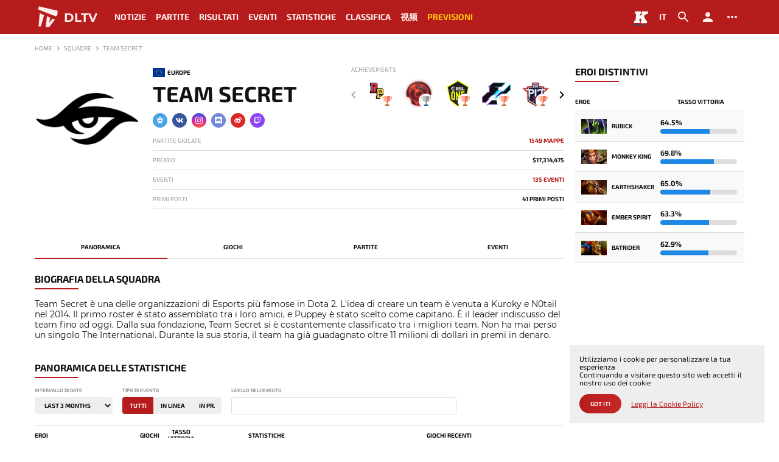

--- FILE ---
content_type: text/html; charset=UTF-8
request_url: https://it.dltv.org/teams/team-secret
body_size: 69507
content:
<!DOCTYPE html>
<html lang="it" data-moment-locale="it">
<head>
    <meta charset="UTF-8">
    <meta http-equiv="X-UA-Compatible" content="IE=edge">
    <meta name="viewport" content="width=device-width, initial-scale=1">

    <title>Team Secret - Formazione, statistiche, risultati - DLTV</title>
    <meta name="description" content="Ottieni una panoramica completa della formazione attuale di Team Secret, statistiche, partite ed eventi imminenti, risultati recenti, eroi più popolari">
    <meta name="keywords" content="">

    <link rel="canonical" href="https://dltv.org">
    <meta name="robots" content="index, follow" />

    <meta property="og:type" content="website" />
    <meta property="og:title" content="Team Secret - Formazione, statistiche, risultati - DLTV" />
    <meta property="og:description" content="Ottieni una panoramica completa della formazione attuale di Team Secret, statistiche, partite ed eventi imminenti, risultati recenti, eroi più popolari" />
    <meta property="og:image" content="https://it.dltv.org/images/opengraph.png" />
    <meta property="og:url" content="https://it.dltv.org/teams/team-secret" />
    <meta property="og:locale" content="en_GB" />
    <meta name="twitter:title" content="Team Secret - Formazione, statistiche, risultati - DLTV">
    <meta name="twitter:description" content="Ottieni una panoramica completa della formazione attuale di Team Secret, statistiche, partite ed eventi imminenti, risultati recenti, eroi più popolari">
    <meta name="twitter:image" content="https://it.dltv.org/images/opengraph.png" />

    <!-- Additional meta tags -->
    <meta http-equiv="Content-Type" content="IE=edge,chrome=1">
    <meta name="viewport" content="width=device-width">
    <meta name="author" content="DLTV">
    <meta name="yandex-verification" content="10650f7d7999bae7" />

    <meta name="csrf-token" content="5otIjsGybh86CH3joXF8ErvLq4aSjergafi8HA6e">

    <link href="/favicon.ico" rel="icon" type="img/ico">
    <link href="/favicon.ico" rel="apple-touch-icon">
    <link rel="icon" type="image/png" href="/favicon.ico" />

    <link href="/bundles/css/desktop.min.css?t=1763448761229" rel="stylesheet">
    <link href="/bundles/css/desktop_dark.min.css?t=1763448761229" rel="stylesheet">

    
                                        <link rel="alternate" href="https://it.dltv.org/teams/team-secret" hreflang="en" />
                <link rel="alternate" href="https://it.dltv.org/teams/team-secret" hreflang="x-default" />
                                                <link rel="alternate" href="https://it.dltv.org/teams/team-secret" hreflang="ru" />
                                                <link rel="alternate" href="https://it.dltv.org/teams/team-secret" hreflang="es" />
                                                <link rel="alternate" href="https://it.dltv.org/teams/team-secret" hreflang="pt" />
                                                <link rel="alternate" href="https://it.dltv.org/teams/team-secret" hreflang="fr" />
                                                <link rel="alternate" href="https://it.dltv.org/teams/team-secret" hreflang="cn" />
                                                <link rel="alternate" href="https://it.dltv.org/teams/team-secret" hreflang="it" />
                                                <link rel="alternate" href="https://it.dltv.org/teams/team-secret" hreflang="de" />
                                                <link rel="alternate" href="https://it.dltv.org/teams/team-secret" hreflang="cz" />
                                                <link rel="alternate" href="https://it.dltv.org/teams/team-secret" hreflang="pl" />
                                                <link rel="alternate" href="https://it.dltv.org/teams/team-secret" hreflang="sr" />
                                                <link rel="alternate" href="https://it.dltv.org/teams/team-secret" hreflang="tr" />
                                                <link rel="alternate" href="https://it.dltv.org/teams/team-secret" hreflang="th" />
                                                <link rel="alternate" href="https://it.dltv.org/teams/team-secret" hreflang="id" />
                                                <link rel="alternate" href="https://it.dltv.org/teams/team-secret" hreflang="ua" />
                        
<!-- Google tag (gtag.js) -->
<script async src="https://www.googletagmanager.com/gtag/js?id=G-S8B4Q72PL2"></script>
<script>
  window.dataLayer = window.dataLayer || [];
  function gtag(){dataLayer.push(arguments);}
  gtag('js', new Date());

  gtag('config', 'G-S8B4Q72PL2');
</script>

    <!-- Yandex.Metrika counter -->
    <script type="text/javascript" >
        (function(m,e,t,r,i,k,a){m[i]=m[i]||function(){(m[i].a=m[i].a||[]).push(arguments)};
            m[i].l=1*new Date();
            for (var j = 0; j < document.scripts.length; j++) {if (document.scripts[j].src === r) { return; }}
            k=e.createElement(t),a=e.getElementsByTagName(t)[0],k.async=1,k.src=r,a.parentNode.insertBefore(k,a)})
        (window, document, "script", "https://mc.yandex.ru/metrika/tag.js", "ym");

        ym(101510602, "init", {
            clickmap:true,
            trackLinks:true,
            accurateTrackBounce:true
        });
    </script>
    <noscript><div><img src="https://mc.yandex.ru/watch/101510602" style="position:absolute; left:-9999px;" alt="" /></div></noscript>
    <!-- /Yandex.Metrika counter -->
</head>
<body class="moment-loading theme-light ">
<header class="header">
    <div class="container">
        <div class="header__row">
            <div class="header__row-burger desktop-none">
                <svg width="24" height="24" viewBox="0 0 24 24" fill="none" xmlns="http://www.w3.org/2000/svg">
                    <path d="M3 18H21V16H3V18ZM3 13H21V11H3V13ZM3 6V8H21V6H3Z" fill="black"/>
                </svg>
            </div>
            <div class="header__row-logo">
                <a href="/">
                    <svg width="32" height="32" viewBox="0 0 32 32" fill="none" xmlns="http://www.w3.org/2000/svg">
                        <path d="M5.45411 1.95947L4.68317 6.22926L28.2857 15.3026L29.9462 12.634V7.65257L5.45411 1.95947Z" fill="#B71C1C"/>
                        <path d="M8.06346 28.4084H5.09833L6.58088 10.9734L12.3332 13.5828L8.06346 28.4084Z" fill="#B71C1C"/>
                        <path d="M19.0344 29.2387H14.5867L16.0693 14.9468L20.3984 16.7259L19.0344 23.8422L23.6008 18.0305L26.6252 19.3352L19.0344 29.2387Z" fill="#B71C1C"/>
                    </svg>
                    <span>DLTV</span>
                </a>
            </div>
            <nav class="header__row-menu mobile-none">
                                                            <div class="header__row-menu__item ">
                            <a href="/news" >Notizie</a>
                        </div>
                                                                                <div class="header__row-menu__item ">
                            <a href="/matches" >Partite</a>
                        </div>
                                                                                <div class="header__row-menu__item ">
                            <a href="/results" >Risultati</a>
                        </div>
                                                                                <div class="header__row-menu__item ">
                            <a href="/events" >Eventi</a>
                        </div>
                                                                                <div class="header__row-menu__item with_submenu">
                            <span >Statistiche</span>
                            <ul class="submenu">
                                                                    <li><a href="/stats/heroes">Eroi</a></li>
                                                                    <li><a href="/stats/maps?event_tier%5B%5D=4&amp;event_tier%5B%5D=3&amp;event_tier%5B%5D=2&amp;event_tier%5B%5D=1">Gioco</a></li>
                                                                    <li><a href="/stats/players">Giocatori</a></li>
                                                                    <li><a href="/stats/teams">Squadre</a></li>
                                                            </ul>
                        </div>
                                                                                <div class="header__row-menu__item ">
                            <a href="/ranking" >Classifica</a>
                        </div>
                                                                                <div class="header__row-menu__item ">
                            <a href="/highlights" >视频</a>
                        </div>
                                                                                <div class="header__row-menu__item plus">
                            <a href="/leaderboards" >Previsioni</a>
                        </div>
                                    


            </nav>
            <div class="header__row-buttons">












                <div class="header__row-buttons__item external">
                    <a href="https://kda.live/" target="_blank"></a>
                    <svg width="800" height="800" viewBox="0 0 800 800" fill="none" xmlns="http://www.w3.org/2000/svg">
                        <path d="M40 760L679.492 691.336L680 680H60L40 760Z" fill="#B32926" class="line" />
                        <path d="M532.19 296.111L655.771 521.762H692.495L678.894 632.154H391.121L404.723 521.762H446.694L385.292 405.919L333.8 441.937L323.502 521.567H371.108L357.7 631.959L70.3164 631.569L83.7238 521.567H143.182L183.793 190.392H124.334L137.742 80H425.126L411.524 190.392H363.918L351.094 295.916L488.859 190.392H445.139L458.741 80H746.513L732.912 190.392H670.927L531.802 295.916L532.19 296.111Z" fill="#1B1C1C"/>
                    </svg>
                </div>

                <div class="header__row-buttons__item language" data-language>
                    <span>



                        <span>it</span>
                    </span>
                    <ul class="submenu">
                                                    <li><a href="https://it.dltv.org/api/v1/frontend/settings/language?value=en">English</a></li>
                                                    <li><a href="https://it.dltv.org/api/v1/frontend/settings/language?value=ru">Русский</a></li>
                                                    <li><a href="https://it.dltv.org/api/v1/frontend/settings/language?value=es">Espanol</a></li>
                                                    <li><a href="https://it.dltv.org/api/v1/frontend/settings/language?value=pt">Português</a></li>
                                                    <li><a href="https://it.dltv.org/api/v1/frontend/settings/language?value=fr">Français</a></li>
                                                    <li><a href="https://it.dltv.org/api/v1/frontend/settings/language?value=cn">中文</a></li>
                                                    <li><a href="https://it.dltv.org/api/v1/frontend/settings/language?value=it">Italiano</a></li>
                                                    <li><a href="https://it.dltv.org/api/v1/frontend/settings/language?value=de">Deutsch</a></li>
                                                    <li><a href="https://it.dltv.org/api/v1/frontend/settings/language?value=cs">čeština</a></li>
                                                    <li><a href="https://it.dltv.org/api/v1/frontend/settings/language?value=pl">Polski</a></li>
                                                    <li><a href="https://it.dltv.org/api/v1/frontend/settings/language?value=sr">Српски</a></li>
                                                    <li><a href="https://it.dltv.org/api/v1/frontend/settings/language?value=tr">Türkçe</a></li>
                                                    <li><a href="https://it.dltv.org/api/v1/frontend/settings/language?value=th">แบบไทย</a></li>
                                                    <li><a href="https://it.dltv.org/api/v1/frontend/settings/language?value=id">Indonesia</a></li>
                                                    <li><a href="https://it.dltv.org/api/v1/frontend/settings/language?value=ua">Ukraine</a></li>
                                            </ul>
                </div>
                <div class="header__row-buttons__item" data-search>
                    <span>
                        <svg width="24" height="24" viewBox="0 0 24 24" fill="none" xmlns="http://www.w3.org/2000/svg">
                        <path d="M15.5 14H14.71L14.43 13.73C15.41 12.59 16 11.11 16 9.5C16 5.91 13.09 3 9.5 3C5.91 3 3 5.91 3 9.5C3 13.09 5.91 16 9.5 16C11.11 16 12.59 15.41 13.73 14.43L14 14.71V15.5L19 20.49L20.49 19L15.5 14V14ZM9.5 14C7.01 14 5 11.99 5 9.5C5 7.01 7.01 5 9.5 5C11.99 5 14 7.01 14 9.5C14 11.99 11.99 14 9.5 14Z" fill="black"/>
                        </svg>
                    </span>
                </div>
                <div class="header__row-buttons__item">
                                            <a href="#" data-toggle="modal" data-target=".jsModalLogin">
                            <svg width="24" height="24" viewBox="0 0 24 24" fill="none" xmlns="http://www.w3.org/2000/svg">
                                <path d="M12 12C14.21 12 16 10.21 16 8C16 5.79 14.21 4 12 4C9.79 4 8 5.79 8 8C8 10.21 9.79 12 12 12ZM12 14C9.33 14 4 15.34 4 18V20H20V18C20 15.34 14.67 14 12 14Z" fill="black"/>
                            </svg>
                        </a>
                                    </div>
                <div class="header__row-buttons__item" data-settings>
                    <a href="#">
                        <svg width="24" height="24" viewBox="0 0 24 24" fill="none" xmlns="http://www.w3.org/2000/svg">
                            <path d="M6 10C4.9 10 4 10.9 4 12C4 13.1 4.9 14 6 14C7.1 14 8 13.1 8 12C8 10.9 7.1 10 6 10ZM18 10C16.9 10 16 10.9 16 12C16 13.1 16.9 14 18 14C19.1 14 20 13.1 20 12C20 10.9 19.1 10 18 10ZM12 10C10.9 10 10 10.9 10 12C10 13.1 10.9 14 12 14C13.1 14 14 13.1 14 12C14 10.9 13.1 10 12 10Z" fill="black"/>
                        </svg>
                    </a>
                    <div class="settings">
                        <div class="settings__title">Impostazioni del sito</div>
                        <div class="settings__items">
                            <div class="settings__items-item">
                                <label for="">Tema</label>
                                <div class="switch-field">
                                    <input type="radio" id="settings_theme_light" name="settings_theme" value="light" />
                                    <label for="settings_theme_light">Chiara</label>

                                    <input type="radio" id="settings_theme_dark" name="settings_theme" value="dark" />
                                    <label for="settings_theme_dark">Scuro</label>
                                </div>
                            </div>
                            <div class="settings__items-item">
                                <label for="">modalità spoiler</label>
                                <div class="switch-field">
                                    <input type="radio" id="settings_live_all" name="settings_results" value="all" />
                                    <label for="settings_live_all">All</label>

                                    <input type="radio" id="settings_live_nw" name="settings_results" value="nw" />
                                    <label for="settings_live_nw">NW</label>

                                    <input type="radio" id="settings_live_scores" name="settings_results" value="scores" />
                                    <label for="settings_live_scores">Scores</label>

                                    <input type="radio" id="settings_live_off" name="settings_results" value="off" />
                                    <label for="settings_live_off">Off</label>
                                </div>
                            </div>
                            <div class="settings__items-item">
                                <label for="">Fuso orario</label>
                                <select name="settings_timezone" id="timezone">
                                                                            <option value="Pacific/Midway">(UTC -11:00) Pacific/Midway</option>
                                                                            <option value="Pacific/Niue">(UTC -11:00) Pacific/Niue</option>
                                                                            <option value="Pacific/Pago_Pago">(UTC -11:00) Pacific/Pago_Pago</option>
                                                                            <option value="America/Adak">(UTC -10:00) America/Adak</option>
                                                                            <option value="Pacific/Honolulu">(UTC -10:00) Pacific/Honolulu</option>
                                                                            <option value="Pacific/Rarotonga">(UTC -10:00) Pacific/Rarotonga</option>
                                                                            <option value="Pacific/Tahiti">(UTC -10:00) Pacific/Tahiti</option>
                                                                            <option value="Pacific/Marquesas">(UTC -09:30) Pacific/Marquesas</option>
                                                                            <option value="America/Anchorage">(UTC -09:00) America/Anchorage</option>
                                                                            <option value="America/Juneau">(UTC -09:00) America/Juneau</option>
                                                                            <option value="America/Metlakatla">(UTC -09:00) America/Metlakatla</option>
                                                                            <option value="America/Nome">(UTC -09:00) America/Nome</option>
                                                                            <option value="America/Sitka">(UTC -09:00) America/Sitka</option>
                                                                            <option value="America/Yakutat">(UTC -09:00) America/Yakutat</option>
                                                                            <option value="Pacific/Gambier">(UTC -09:00) Pacific/Gambier</option>
                                                                            <option value="America/Los_Angeles">(UTC -08:00) America/Los_Angeles</option>
                                                                            <option value="America/Tijuana">(UTC -08:00) America/Tijuana</option>
                                                                            <option value="America/Vancouver">(UTC -08:00) America/Vancouver</option>
                                                                            <option value="Pacific/Pitcairn">(UTC -08:00) Pacific/Pitcairn</option>
                                                                            <option value="America/Boise">(UTC -07:00) America/Boise</option>
                                                                            <option value="America/Cambridge_Bay">(UTC -07:00) America/Cambridge_Bay</option>
                                                                            <option value="America/Ciudad_Juarez">(UTC -07:00) America/Ciudad_Juarez</option>
                                                                            <option value="America/Creston">(UTC -07:00) America/Creston</option>
                                                                            <option value="America/Dawson">(UTC -07:00) America/Dawson</option>
                                                                            <option value="America/Dawson_Creek">(UTC -07:00) America/Dawson_Creek</option>
                                                                            <option value="America/Denver">(UTC -07:00) America/Denver</option>
                                                                            <option value="America/Edmonton">(UTC -07:00) America/Edmonton</option>
                                                                            <option value="America/Fort_Nelson">(UTC -07:00) America/Fort_Nelson</option>
                                                                            <option value="America/Hermosillo">(UTC -07:00) America/Hermosillo</option>
                                                                            <option value="America/Inuvik">(UTC -07:00) America/Inuvik</option>
                                                                            <option value="America/Mazatlan">(UTC -07:00) America/Mazatlan</option>
                                                                            <option value="America/Phoenix">(UTC -07:00) America/Phoenix</option>
                                                                            <option value="America/Whitehorse">(UTC -07:00) America/Whitehorse</option>
                                                                            <option value="America/Bahia_Banderas">(UTC -06:00) America/Bahia_Banderas</option>
                                                                            <option value="America/Belize">(UTC -06:00) America/Belize</option>
                                                                            <option value="America/Chicago">(UTC -06:00) America/Chicago</option>
                                                                            <option value="America/Chihuahua">(UTC -06:00) America/Chihuahua</option>
                                                                            <option value="America/Costa_Rica">(UTC -06:00) America/Costa_Rica</option>
                                                                            <option value="America/El_Salvador">(UTC -06:00) America/El_Salvador</option>
                                                                            <option value="America/Guatemala">(UTC -06:00) America/Guatemala</option>
                                                                            <option value="America/Indiana/Knox">(UTC -06:00) America/Indiana/Knox</option>
                                                                            <option value="America/Indiana/Tell_City">(UTC -06:00) America/Indiana/Tell_City</option>
                                                                            <option value="America/Managua">(UTC -06:00) America/Managua</option>
                                                                            <option value="America/Matamoros">(UTC -06:00) America/Matamoros</option>
                                                                            <option value="America/Menominee">(UTC -06:00) America/Menominee</option>
                                                                            <option value="America/Merida">(UTC -06:00) America/Merida</option>
                                                                            <option value="America/Mexico_City">(UTC -06:00) America/Mexico_City</option>
                                                                            <option value="America/Monterrey">(UTC -06:00) America/Monterrey</option>
                                                                            <option value="America/North_Dakota/Beulah">(UTC -06:00) America/North_Dakota/Beulah</option>
                                                                            <option value="America/North_Dakota/Center">(UTC -06:00) America/North_Dakota/Center</option>
                                                                            <option value="America/North_Dakota/New_Salem">(UTC -06:00) America/North_Dakota/New_Salem</option>
                                                                            <option value="America/Ojinaga">(UTC -06:00) America/Ojinaga</option>
                                                                            <option value="America/Rankin_Inlet">(UTC -06:00) America/Rankin_Inlet</option>
                                                                            <option value="America/Regina">(UTC -06:00) America/Regina</option>
                                                                            <option value="America/Resolute">(UTC -06:00) America/Resolute</option>
                                                                            <option value="America/Swift_Current">(UTC -06:00) America/Swift_Current</option>
                                                                            <option value="America/Tegucigalpa">(UTC -06:00) America/Tegucigalpa</option>
                                                                            <option value="America/Winnipeg">(UTC -06:00) America/Winnipeg</option>
                                                                            <option value="Pacific/Galapagos">(UTC -06:00) Pacific/Galapagos</option>
                                                                            <option value="America/Atikokan">(UTC -05:00) America/Atikokan</option>
                                                                            <option value="America/Bogota">(UTC -05:00) America/Bogota</option>
                                                                            <option value="America/Cancun">(UTC -05:00) America/Cancun</option>
                                                                            <option value="America/Cayman">(UTC -05:00) America/Cayman</option>
                                                                            <option value="America/Detroit">(UTC -05:00) America/Detroit</option>
                                                                            <option value="America/Eirunepe">(UTC -05:00) America/Eirunepe</option>
                                                                            <option value="America/Grand_Turk">(UTC -05:00) America/Grand_Turk</option>
                                                                            <option value="America/Guayaquil">(UTC -05:00) America/Guayaquil</option>
                                                                            <option value="America/Havana">(UTC -05:00) America/Havana</option>
                                                                            <option value="America/Indiana/Indianapolis">(UTC -05:00) America/Indiana/Indianapolis</option>
                                                                            <option value="America/Indiana/Marengo">(UTC -05:00) America/Indiana/Marengo</option>
                                                                            <option value="America/Indiana/Petersburg">(UTC -05:00) America/Indiana/Petersburg</option>
                                                                            <option value="America/Indiana/Vevay">(UTC -05:00) America/Indiana/Vevay</option>
                                                                            <option value="America/Indiana/Vincennes">(UTC -05:00) America/Indiana/Vincennes</option>
                                                                            <option value="America/Indiana/Winamac">(UTC -05:00) America/Indiana/Winamac</option>
                                                                            <option value="America/Iqaluit">(UTC -05:00) America/Iqaluit</option>
                                                                            <option value="America/Jamaica">(UTC -05:00) America/Jamaica</option>
                                                                            <option value="America/Kentucky/Louisville">(UTC -05:00) America/Kentucky/Louisville</option>
                                                                            <option value="America/Kentucky/Monticello">(UTC -05:00) America/Kentucky/Monticello</option>
                                                                            <option value="America/Lima">(UTC -05:00) America/Lima</option>
                                                                            <option value="America/Nassau">(UTC -05:00) America/Nassau</option>
                                                                            <option value="America/New_York">(UTC -05:00) America/New_York</option>
                                                                            <option value="America/Panama">(UTC -05:00) America/Panama</option>
                                                                            <option value="America/Port-au-Prince">(UTC -05:00) America/Port-au-Prince</option>
                                                                            <option value="America/Rio_Branco">(UTC -05:00) America/Rio_Branco</option>
                                                                            <option value="America/Toronto">(UTC -05:00) America/Toronto</option>
                                                                            <option value="Pacific/Easter">(UTC -05:00) Pacific/Easter</option>
                                                                            <option value="America/Anguilla">(UTC -04:00) America/Anguilla</option>
                                                                            <option value="America/Antigua">(UTC -04:00) America/Antigua</option>
                                                                            <option value="America/Aruba">(UTC -04:00) America/Aruba</option>
                                                                            <option value="America/Barbados">(UTC -04:00) America/Barbados</option>
                                                                            <option value="America/Blanc-Sablon">(UTC -04:00) America/Blanc-Sablon</option>
                                                                            <option value="America/Boa_Vista">(UTC -04:00) America/Boa_Vista</option>
                                                                            <option value="America/Campo_Grande">(UTC -04:00) America/Campo_Grande</option>
                                                                            <option value="America/Caracas">(UTC -04:00) America/Caracas</option>
                                                                            <option value="America/Cuiaba">(UTC -04:00) America/Cuiaba</option>
                                                                            <option value="America/Curacao">(UTC -04:00) America/Curacao</option>
                                                                            <option value="America/Dominica">(UTC -04:00) America/Dominica</option>
                                                                            <option value="America/Glace_Bay">(UTC -04:00) America/Glace_Bay</option>
                                                                            <option value="America/Goose_Bay">(UTC -04:00) America/Goose_Bay</option>
                                                                            <option value="America/Grenada">(UTC -04:00) America/Grenada</option>
                                                                            <option value="America/Guadeloupe">(UTC -04:00) America/Guadeloupe</option>
                                                                            <option value="America/Guyana">(UTC -04:00) America/Guyana</option>
                                                                            <option value="America/Halifax">(UTC -04:00) America/Halifax</option>
                                                                            <option value="America/Kralendijk">(UTC -04:00) America/Kralendijk</option>
                                                                            <option value="America/La_Paz">(UTC -04:00) America/La_Paz</option>
                                                                            <option value="America/Lower_Princes">(UTC -04:00) America/Lower_Princes</option>
                                                                            <option value="America/Manaus">(UTC -04:00) America/Manaus</option>
                                                                            <option value="America/Marigot">(UTC -04:00) America/Marigot</option>
                                                                            <option value="America/Martinique">(UTC -04:00) America/Martinique</option>
                                                                            <option value="America/Moncton">(UTC -04:00) America/Moncton</option>
                                                                            <option value="America/Montserrat">(UTC -04:00) America/Montserrat</option>
                                                                            <option value="America/Port_of_Spain">(UTC -04:00) America/Port_of_Spain</option>
                                                                            <option value="America/Porto_Velho">(UTC -04:00) America/Porto_Velho</option>
                                                                            <option value="America/Puerto_Rico">(UTC -04:00) America/Puerto_Rico</option>
                                                                            <option value="America/Santo_Domingo">(UTC -04:00) America/Santo_Domingo</option>
                                                                            <option value="America/St_Barthelemy">(UTC -04:00) America/St_Barthelemy</option>
                                                                            <option value="America/St_Kitts">(UTC -04:00) America/St_Kitts</option>
                                                                            <option value="America/St_Lucia">(UTC -04:00) America/St_Lucia</option>
                                                                            <option value="America/St_Thomas">(UTC -04:00) America/St_Thomas</option>
                                                                            <option value="America/St_Vincent">(UTC -04:00) America/St_Vincent</option>
                                                                            <option value="America/Thule">(UTC -04:00) America/Thule</option>
                                                                            <option value="America/Tortola">(UTC -04:00) America/Tortola</option>
                                                                            <option value="Atlantic/Bermuda">(UTC -04:00) Atlantic/Bermuda</option>
                                                                            <option value="America/St_Johns">(UTC -03:30) America/St_Johns</option>
                                                                            <option value="America/Araguaina">(UTC -03:00) America/Araguaina</option>
                                                                            <option value="America/Argentina/Buenos_Aires">(UTC -03:00) America/Argentina/Buenos_Aires</option>
                                                                            <option value="America/Argentina/Catamarca">(UTC -03:00) America/Argentina/Catamarca</option>
                                                                            <option value="America/Argentina/Cordoba">(UTC -03:00) America/Argentina/Cordoba</option>
                                                                            <option value="America/Argentina/Jujuy">(UTC -03:00) America/Argentina/Jujuy</option>
                                                                            <option value="America/Argentina/La_Rioja">(UTC -03:00) America/Argentina/La_Rioja</option>
                                                                            <option value="America/Argentina/Mendoza">(UTC -03:00) America/Argentina/Mendoza</option>
                                                                            <option value="America/Argentina/Rio_Gallegos">(UTC -03:00) America/Argentina/Rio_Gallegos</option>
                                                                            <option value="America/Argentina/Salta">(UTC -03:00) America/Argentina/Salta</option>
                                                                            <option value="America/Argentina/San_Juan">(UTC -03:00) America/Argentina/San_Juan</option>
                                                                            <option value="America/Argentina/San_Luis">(UTC -03:00) America/Argentina/San_Luis</option>
                                                                            <option value="America/Argentina/Tucuman">(UTC -03:00) America/Argentina/Tucuman</option>
                                                                            <option value="America/Argentina/Ushuaia">(UTC -03:00) America/Argentina/Ushuaia</option>
                                                                            <option value="America/Asuncion">(UTC -03:00) America/Asuncion</option>
                                                                            <option value="America/Bahia">(UTC -03:00) America/Bahia</option>
                                                                            <option value="America/Belem">(UTC -03:00) America/Belem</option>
                                                                            <option value="America/Cayenne">(UTC -03:00) America/Cayenne</option>
                                                                            <option value="America/Fortaleza">(UTC -03:00) America/Fortaleza</option>
                                                                            <option value="America/Maceio">(UTC -03:00) America/Maceio</option>
                                                                            <option value="America/Miquelon">(UTC -03:00) America/Miquelon</option>
                                                                            <option value="America/Montevideo">(UTC -03:00) America/Montevideo</option>
                                                                            <option value="America/Paramaribo">(UTC -03:00) America/Paramaribo</option>
                                                                            <option value="America/Punta_Arenas">(UTC -03:00) America/Punta_Arenas</option>
                                                                            <option value="America/Recife">(UTC -03:00) America/Recife</option>
                                                                            <option value="America/Santarem">(UTC -03:00) America/Santarem</option>
                                                                            <option value="America/Santiago">(UTC -03:00) America/Santiago</option>
                                                                            <option value="America/Sao_Paulo">(UTC -03:00) America/Sao_Paulo</option>
                                                                            <option value="Antarctica/Palmer">(UTC -03:00) Antarctica/Palmer</option>
                                                                            <option value="Antarctica/Rothera">(UTC -03:00) Antarctica/Rothera</option>
                                                                            <option value="Atlantic/Stanley">(UTC -03:00) Atlantic/Stanley</option>
                                                                            <option value="America/Noronha">(UTC -02:00) America/Noronha</option>
                                                                            <option value="America/Nuuk">(UTC -02:00) America/Nuuk</option>
                                                                            <option value="America/Scoresbysund">(UTC -02:00) America/Scoresbysund</option>
                                                                            <option value="Atlantic/South_Georgia">(UTC -02:00) Atlantic/South_Georgia</option>
                                                                            <option value="Atlantic/Azores">(UTC -01:00) Atlantic/Azores</option>
                                                                            <option value="Atlantic/Cape_Verde">(UTC -01:00) Atlantic/Cape_Verde</option>
                                                                            <option value="Africa/Abidjan">(UTC -00:00) Africa/Abidjan</option>
                                                                            <option value="Africa/Accra">(UTC -00:00) Africa/Accra</option>
                                                                            <option value="Africa/Bamako">(UTC -00:00) Africa/Bamako</option>
                                                                            <option value="Africa/Banjul">(UTC -00:00) Africa/Banjul</option>
                                                                            <option value="Africa/Bissau">(UTC -00:00) Africa/Bissau</option>
                                                                            <option value="Africa/Conakry">(UTC -00:00) Africa/Conakry</option>
                                                                            <option value="Africa/Dakar">(UTC -00:00) Africa/Dakar</option>
                                                                            <option value="Africa/Freetown">(UTC -00:00) Africa/Freetown</option>
                                                                            <option value="Africa/Lome">(UTC -00:00) Africa/Lome</option>
                                                                            <option value="Africa/Monrovia">(UTC -00:00) Africa/Monrovia</option>
                                                                            <option value="Africa/Nouakchott">(UTC -00:00) Africa/Nouakchott</option>
                                                                            <option value="Africa/Ouagadougou">(UTC -00:00) Africa/Ouagadougou</option>
                                                                            <option value="Africa/Sao_Tome">(UTC -00:00) Africa/Sao_Tome</option>
                                                                            <option value="America/Danmarkshavn">(UTC -00:00) America/Danmarkshavn</option>
                                                                            <option value="Antarctica/Troll">(UTC -00:00) Antarctica/Troll</option>
                                                                            <option value="Atlantic/Canary">(UTC -00:00) Atlantic/Canary</option>
                                                                            <option value="Atlantic/Faroe">(UTC -00:00) Atlantic/Faroe</option>
                                                                            <option value="Atlantic/Madeira">(UTC -00:00) Atlantic/Madeira</option>
                                                                            <option value="Atlantic/Reykjavik">(UTC -00:00) Atlantic/Reykjavik</option>
                                                                            <option value="Atlantic/St_Helena">(UTC -00:00) Atlantic/St_Helena</option>
                                                                            <option value="Europe/Dublin">(UTC -00:00) Europe/Dublin</option>
                                                                            <option value="Europe/Guernsey">(UTC -00:00) Europe/Guernsey</option>
                                                                            <option value="Europe/Isle_of_Man">(UTC -00:00) Europe/Isle_of_Man</option>
                                                                            <option value="Europe/Jersey">(UTC -00:00) Europe/Jersey</option>
                                                                            <option value="Europe/Lisbon">(UTC -00:00) Europe/Lisbon</option>
                                                                            <option value="Europe/London">(UTC -00:00) Europe/London</option>
                                                                            <option value="UTC">(UTC -00:00) UTC</option>
                                                                            <option value="Africa/Algiers">(UTC +01:00) Africa/Algiers</option>
                                                                            <option value="Africa/Bangui">(UTC +01:00) Africa/Bangui</option>
                                                                            <option value="Africa/Brazzaville">(UTC +01:00) Africa/Brazzaville</option>
                                                                            <option value="Africa/Casablanca">(UTC +01:00) Africa/Casablanca</option>
                                                                            <option value="Africa/Ceuta">(UTC +01:00) Africa/Ceuta</option>
                                                                            <option value="Africa/Douala">(UTC +01:00) Africa/Douala</option>
                                                                            <option value="Africa/El_Aaiun">(UTC +01:00) Africa/El_Aaiun</option>
                                                                            <option value="Africa/Kinshasa">(UTC +01:00) Africa/Kinshasa</option>
                                                                            <option value="Africa/Lagos">(UTC +01:00) Africa/Lagos</option>
                                                                            <option value="Africa/Libreville">(UTC +01:00) Africa/Libreville</option>
                                                                            <option value="Africa/Luanda">(UTC +01:00) Africa/Luanda</option>
                                                                            <option value="Africa/Malabo">(UTC +01:00) Africa/Malabo</option>
                                                                            <option value="Africa/Ndjamena">(UTC +01:00) Africa/Ndjamena</option>
                                                                            <option value="Africa/Niamey">(UTC +01:00) Africa/Niamey</option>
                                                                            <option value="Africa/Porto-Novo">(UTC +01:00) Africa/Porto-Novo</option>
                                                                            <option value="Africa/Tunis">(UTC +01:00) Africa/Tunis</option>
                                                                            <option value="Arctic/Longyearbyen">(UTC +01:00) Arctic/Longyearbyen</option>
                                                                            <option value="Europe/Amsterdam">(UTC +01:00) Europe/Amsterdam</option>
                                                                            <option value="Europe/Andorra">(UTC +01:00) Europe/Andorra</option>
                                                                            <option value="Europe/Belgrade">(UTC +01:00) Europe/Belgrade</option>
                                                                            <option value="Europe/Berlin">(UTC +01:00) Europe/Berlin</option>
                                                                            <option value="Europe/Bratislava">(UTC +01:00) Europe/Bratislava</option>
                                                                            <option value="Europe/Brussels">(UTC +01:00) Europe/Brussels</option>
                                                                            <option value="Europe/Budapest">(UTC +01:00) Europe/Budapest</option>
                                                                            <option value="Europe/Busingen">(UTC +01:00) Europe/Busingen</option>
                                                                            <option value="Europe/Copenhagen">(UTC +01:00) Europe/Copenhagen</option>
                                                                            <option value="Europe/Gibraltar">(UTC +01:00) Europe/Gibraltar</option>
                                                                            <option value="Europe/Ljubljana">(UTC +01:00) Europe/Ljubljana</option>
                                                                            <option value="Europe/Luxembourg">(UTC +01:00) Europe/Luxembourg</option>
                                                                            <option value="Europe/Madrid">(UTC +01:00) Europe/Madrid</option>
                                                                            <option value="Europe/Malta">(UTC +01:00) Europe/Malta</option>
                                                                            <option value="Europe/Monaco">(UTC +01:00) Europe/Monaco</option>
                                                                            <option value="Europe/Oslo">(UTC +01:00) Europe/Oslo</option>
                                                                            <option value="Europe/Paris">(UTC +01:00) Europe/Paris</option>
                                                                            <option value="Europe/Podgorica">(UTC +01:00) Europe/Podgorica</option>
                                                                            <option value="Europe/Prague">(UTC +01:00) Europe/Prague</option>
                                                                            <option value="Europe/Rome">(UTC +01:00) Europe/Rome</option>
                                                                            <option value="Europe/San_Marino">(UTC +01:00) Europe/San_Marino</option>
                                                                            <option value="Europe/Sarajevo">(UTC +01:00) Europe/Sarajevo</option>
                                                                            <option value="Europe/Skopje">(UTC +01:00) Europe/Skopje</option>
                                                                            <option value="Europe/Stockholm">(UTC +01:00) Europe/Stockholm</option>
                                                                            <option value="Europe/Tirane">(UTC +01:00) Europe/Tirane</option>
                                                                            <option value="Europe/Vaduz">(UTC +01:00) Europe/Vaduz</option>
                                                                            <option value="Europe/Vatican">(UTC +01:00) Europe/Vatican</option>
                                                                            <option value="Europe/Vienna">(UTC +01:00) Europe/Vienna</option>
                                                                            <option value="Europe/Warsaw">(UTC +01:00) Europe/Warsaw</option>
                                                                            <option value="Europe/Zagreb">(UTC +01:00) Europe/Zagreb</option>
                                                                            <option value="Europe/Zurich">(UTC +01:00) Europe/Zurich</option>
                                                                            <option value="Africa/Blantyre">(UTC +02:00) Africa/Blantyre</option>
                                                                            <option value="Africa/Bujumbura">(UTC +02:00) Africa/Bujumbura</option>
                                                                            <option value="Africa/Cairo">(UTC +02:00) Africa/Cairo</option>
                                                                            <option value="Africa/Gaborone">(UTC +02:00) Africa/Gaborone</option>
                                                                            <option value="Africa/Harare">(UTC +02:00) Africa/Harare</option>
                                                                            <option value="Africa/Johannesburg">(UTC +02:00) Africa/Johannesburg</option>
                                                                            <option value="Africa/Juba">(UTC +02:00) Africa/Juba</option>
                                                                            <option value="Africa/Khartoum">(UTC +02:00) Africa/Khartoum</option>
                                                                            <option value="Africa/Kigali">(UTC +02:00) Africa/Kigali</option>
                                                                            <option value="Africa/Lubumbashi">(UTC +02:00) Africa/Lubumbashi</option>
                                                                            <option value="Africa/Lusaka">(UTC +02:00) Africa/Lusaka</option>
                                                                            <option value="Africa/Maputo">(UTC +02:00) Africa/Maputo</option>
                                                                            <option value="Africa/Maseru">(UTC +02:00) Africa/Maseru</option>
                                                                            <option value="Africa/Mbabane">(UTC +02:00) Africa/Mbabane</option>
                                                                            <option value="Africa/Tripoli">(UTC +02:00) Africa/Tripoli</option>
                                                                            <option value="Africa/Windhoek">(UTC +02:00) Africa/Windhoek</option>
                                                                            <option value="Asia/Beirut">(UTC +02:00) Asia/Beirut</option>
                                                                            <option value="Asia/Famagusta">(UTC +02:00) Asia/Famagusta</option>
                                                                            <option value="Asia/Gaza">(UTC +02:00) Asia/Gaza</option>
                                                                            <option value="Asia/Hebron">(UTC +02:00) Asia/Hebron</option>
                                                                            <option value="Asia/Jerusalem">(UTC +02:00) Asia/Jerusalem</option>
                                                                            <option value="Asia/Nicosia">(UTC +02:00) Asia/Nicosia</option>
                                                                            <option value="Europe/Athens">(UTC +02:00) Europe/Athens</option>
                                                                            <option value="Europe/Bucharest">(UTC +02:00) Europe/Bucharest</option>
                                                                            <option value="Europe/Chisinau">(UTC +02:00) Europe/Chisinau</option>
                                                                            <option value="Europe/Helsinki">(UTC +02:00) Europe/Helsinki</option>
                                                                            <option value="Europe/Kaliningrad">(UTC +02:00) Europe/Kaliningrad</option>
                                                                            <option value="Europe/Kyiv">(UTC +02:00) Europe/Kyiv</option>
                                                                            <option value="Europe/Mariehamn">(UTC +02:00) Europe/Mariehamn</option>
                                                                            <option value="Europe/Riga">(UTC +02:00) Europe/Riga</option>
                                                                            <option value="Europe/Sofia">(UTC +02:00) Europe/Sofia</option>
                                                                            <option value="Europe/Tallinn">(UTC +02:00) Europe/Tallinn</option>
                                                                            <option value="Europe/Vilnius">(UTC +02:00) Europe/Vilnius</option>
                                                                            <option value="Africa/Addis_Ababa">(UTC +03:00) Africa/Addis_Ababa</option>
                                                                            <option value="Africa/Asmara">(UTC +03:00) Africa/Asmara</option>
                                                                            <option value="Africa/Dar_es_Salaam">(UTC +03:00) Africa/Dar_es_Salaam</option>
                                                                            <option value="Africa/Djibouti">(UTC +03:00) Africa/Djibouti</option>
                                                                            <option value="Africa/Kampala">(UTC +03:00) Africa/Kampala</option>
                                                                            <option value="Africa/Mogadishu">(UTC +03:00) Africa/Mogadishu</option>
                                                                            <option value="Africa/Nairobi">(UTC +03:00) Africa/Nairobi</option>
                                                                            <option value="Antarctica/Syowa">(UTC +03:00) Antarctica/Syowa</option>
                                                                            <option value="Asia/Aden">(UTC +03:00) Asia/Aden</option>
                                                                            <option value="Asia/Amman">(UTC +03:00) Asia/Amman</option>
                                                                            <option value="Asia/Baghdad">(UTC +03:00) Asia/Baghdad</option>
                                                                            <option value="Asia/Bahrain">(UTC +03:00) Asia/Bahrain</option>
                                                                            <option value="Asia/Damascus">(UTC +03:00) Asia/Damascus</option>
                                                                            <option value="Asia/Kuwait">(UTC +03:00) Asia/Kuwait</option>
                                                                            <option value="Asia/Qatar">(UTC +03:00) Asia/Qatar</option>
                                                                            <option value="Asia/Riyadh">(UTC +03:00) Asia/Riyadh</option>
                                                                            <option value="Europe/Istanbul">(UTC +03:00) Europe/Istanbul</option>
                                                                            <option value="Europe/Kirov">(UTC +03:00) Europe/Kirov</option>
                                                                            <option value="Europe/Minsk">(UTC +03:00) Europe/Minsk</option>
                                                                            <option value="Europe/Moscow">(UTC +03:00) Europe/Moscow</option>
                                                                            <option value="Europe/Simferopol">(UTC +03:00) Europe/Simferopol</option>
                                                                            <option value="Europe/Volgograd">(UTC +03:00) Europe/Volgograd</option>
                                                                            <option value="Indian/Antananarivo">(UTC +03:00) Indian/Antananarivo</option>
                                                                            <option value="Indian/Comoro">(UTC +03:00) Indian/Comoro</option>
                                                                            <option value="Indian/Mayotte">(UTC +03:00) Indian/Mayotte</option>
                                                                            <option value="Asia/Tehran">(UTC +03:30) Asia/Tehran</option>
                                                                            <option value="Asia/Baku">(UTC +04:00) Asia/Baku</option>
                                                                            <option value="Asia/Dubai">(UTC +04:00) Asia/Dubai</option>
                                                                            <option value="Asia/Muscat">(UTC +04:00) Asia/Muscat</option>
                                                                            <option value="Asia/Tbilisi">(UTC +04:00) Asia/Tbilisi</option>
                                                                            <option value="Asia/Yerevan">(UTC +04:00) Asia/Yerevan</option>
                                                                            <option value="Europe/Astrakhan">(UTC +04:00) Europe/Astrakhan</option>
                                                                            <option value="Europe/Samara">(UTC +04:00) Europe/Samara</option>
                                                                            <option value="Europe/Saratov">(UTC +04:00) Europe/Saratov</option>
                                                                            <option value="Europe/Ulyanovsk">(UTC +04:00) Europe/Ulyanovsk</option>
                                                                            <option value="Indian/Mahe">(UTC +04:00) Indian/Mahe</option>
                                                                            <option value="Indian/Mauritius">(UTC +04:00) Indian/Mauritius</option>
                                                                            <option value="Indian/Reunion">(UTC +04:00) Indian/Reunion</option>
                                                                            <option value="Asia/Kabul">(UTC +04:30) Asia/Kabul</option>
                                                                            <option value="Antarctica/Mawson">(UTC +05:00) Antarctica/Mawson</option>
                                                                            <option value="Antarctica/Vostok">(UTC +05:00) Antarctica/Vostok</option>
                                                                            <option value="Asia/Almaty">(UTC +05:00) Asia/Almaty</option>
                                                                            <option value="Asia/Aqtau">(UTC +05:00) Asia/Aqtau</option>
                                                                            <option value="Asia/Aqtobe">(UTC +05:00) Asia/Aqtobe</option>
                                                                            <option value="Asia/Ashgabat">(UTC +05:00) Asia/Ashgabat</option>
                                                                            <option value="Asia/Atyrau">(UTC +05:00) Asia/Atyrau</option>
                                                                            <option value="Asia/Dushanbe">(UTC +05:00) Asia/Dushanbe</option>
                                                                            <option value="Asia/Karachi">(UTC +05:00) Asia/Karachi</option>
                                                                            <option value="Asia/Oral">(UTC +05:00) Asia/Oral</option>
                                                                            <option value="Asia/Qostanay">(UTC +05:00) Asia/Qostanay</option>
                                                                            <option value="Asia/Qyzylorda">(UTC +05:00) Asia/Qyzylorda</option>
                                                                            <option value="Asia/Samarkand">(UTC +05:00) Asia/Samarkand</option>
                                                                            <option value="Asia/Tashkent">(UTC +05:00) Asia/Tashkent</option>
                                                                            <option value="Asia/Yekaterinburg">(UTC +05:00) Asia/Yekaterinburg</option>
                                                                            <option value="Indian/Kerguelen">(UTC +05:00) Indian/Kerguelen</option>
                                                                            <option value="Indian/Maldives">(UTC +05:00) Indian/Maldives</option>
                                                                            <option value="Asia/Colombo">(UTC +05:30) Asia/Colombo</option>
                                                                            <option value="Asia/Kolkata">(UTC +05:30) Asia/Kolkata</option>
                                                                            <option value="Asia/Kathmandu">(UTC +05:45) Asia/Kathmandu</option>
                                                                            <option value="Asia/Bishkek">(UTC +06:00) Asia/Bishkek</option>
                                                                            <option value="Asia/Dhaka">(UTC +06:00) Asia/Dhaka</option>
                                                                            <option value="Asia/Omsk">(UTC +06:00) Asia/Omsk</option>
                                                                            <option value="Asia/Thimphu">(UTC +06:00) Asia/Thimphu</option>
                                                                            <option value="Asia/Urumqi">(UTC +06:00) Asia/Urumqi</option>
                                                                            <option value="Indian/Chagos">(UTC +06:00) Indian/Chagos</option>
                                                                            <option value="Asia/Yangon">(UTC +06:30) Asia/Yangon</option>
                                                                            <option value="Indian/Cocos">(UTC +06:30) Indian/Cocos</option>
                                                                            <option value="Antarctica/Davis">(UTC +07:00) Antarctica/Davis</option>
                                                                            <option value="Asia/Bangkok">(UTC +07:00) Asia/Bangkok</option>
                                                                            <option value="Asia/Barnaul">(UTC +07:00) Asia/Barnaul</option>
                                                                            <option value="Asia/Ho_Chi_Minh">(UTC +07:00) Asia/Ho_Chi_Minh</option>
                                                                            <option value="Asia/Hovd">(UTC +07:00) Asia/Hovd</option>
                                                                            <option value="Asia/Jakarta">(UTC +07:00) Asia/Jakarta</option>
                                                                            <option value="Asia/Krasnoyarsk">(UTC +07:00) Asia/Krasnoyarsk</option>
                                                                            <option value="Asia/Novokuznetsk">(UTC +07:00) Asia/Novokuznetsk</option>
                                                                            <option value="Asia/Novosibirsk">(UTC +07:00) Asia/Novosibirsk</option>
                                                                            <option value="Asia/Phnom_Penh">(UTC +07:00) Asia/Phnom_Penh</option>
                                                                            <option value="Asia/Pontianak">(UTC +07:00) Asia/Pontianak</option>
                                                                            <option value="Asia/Tomsk">(UTC +07:00) Asia/Tomsk</option>
                                                                            <option value="Asia/Vientiane">(UTC +07:00) Asia/Vientiane</option>
                                                                            <option value="Indian/Christmas">(UTC +07:00) Indian/Christmas</option>
                                                                            <option value="Antarctica/Casey">(UTC +08:00) Antarctica/Casey</option>
                                                                            <option value="Asia/Brunei">(UTC +08:00) Asia/Brunei</option>
                                                                            <option value="Asia/Choibalsan">(UTC +08:00) Asia/Choibalsan</option>
                                                                            <option value="Asia/Hong_Kong">(UTC +08:00) Asia/Hong_Kong</option>
                                                                            <option value="Asia/Irkutsk">(UTC +08:00) Asia/Irkutsk</option>
                                                                            <option value="Asia/Kuala_Lumpur">(UTC +08:00) Asia/Kuala_Lumpur</option>
                                                                            <option value="Asia/Kuching">(UTC +08:00) Asia/Kuching</option>
                                                                            <option value="Asia/Macau">(UTC +08:00) Asia/Macau</option>
                                                                            <option value="Asia/Makassar">(UTC +08:00) Asia/Makassar</option>
                                                                            <option value="Asia/Manila">(UTC +08:00) Asia/Manila</option>
                                                                            <option value="Asia/Shanghai">(UTC +08:00) Asia/Shanghai</option>
                                                                            <option value="Asia/Singapore">(UTC +08:00) Asia/Singapore</option>
                                                                            <option value="Asia/Taipei">(UTC +08:00) Asia/Taipei</option>
                                                                            <option value="Asia/Ulaanbaatar">(UTC +08:00) Asia/Ulaanbaatar</option>
                                                                            <option value="Australia/Perth">(UTC +08:00) Australia/Perth</option>
                                                                            <option value="Australia/Eucla">(UTC +08:45) Australia/Eucla</option>
                                                                            <option value="Asia/Chita">(UTC +09:00) Asia/Chita</option>
                                                                            <option value="Asia/Dili">(UTC +09:00) Asia/Dili</option>
                                                                            <option value="Asia/Jayapura">(UTC +09:00) Asia/Jayapura</option>
                                                                            <option value="Asia/Khandyga">(UTC +09:00) Asia/Khandyga</option>
                                                                            <option value="Asia/Pyongyang">(UTC +09:00) Asia/Pyongyang</option>
                                                                            <option value="Asia/Seoul">(UTC +09:00) Asia/Seoul</option>
                                                                            <option value="Asia/Tokyo">(UTC +09:00) Asia/Tokyo</option>
                                                                            <option value="Asia/Yakutsk">(UTC +09:00) Asia/Yakutsk</option>
                                                                            <option value="Pacific/Palau">(UTC +09:00) Pacific/Palau</option>
                                                                            <option value="Australia/Darwin">(UTC +09:30) Australia/Darwin</option>
                                                                            <option value="Antarctica/DumontDUrville">(UTC +10:00) Antarctica/DumontDUrville</option>
                                                                            <option value="Asia/Ust-Nera">(UTC +10:00) Asia/Ust-Nera</option>
                                                                            <option value="Asia/Vladivostok">(UTC +10:00) Asia/Vladivostok</option>
                                                                            <option value="Australia/Brisbane">(UTC +10:00) Australia/Brisbane</option>
                                                                            <option value="Australia/Lindeman">(UTC +10:00) Australia/Lindeman</option>
                                                                            <option value="Pacific/Chuuk">(UTC +10:00) Pacific/Chuuk</option>
                                                                            <option value="Pacific/Guam">(UTC +10:00) Pacific/Guam</option>
                                                                            <option value="Pacific/Port_Moresby">(UTC +10:00) Pacific/Port_Moresby</option>
                                                                            <option value="Pacific/Saipan">(UTC +10:00) Pacific/Saipan</option>
                                                                            <option value="Australia/Adelaide">(UTC +10:30) Australia/Adelaide</option>
                                                                            <option value="Australia/Broken_Hill">(UTC +10:30) Australia/Broken_Hill</option>
                                                                            <option value="Antarctica/Macquarie">(UTC +11:00) Antarctica/Macquarie</option>
                                                                            <option value="Asia/Magadan">(UTC +11:00) Asia/Magadan</option>
                                                                            <option value="Asia/Sakhalin">(UTC +11:00) Asia/Sakhalin</option>
                                                                            <option value="Asia/Srednekolymsk">(UTC +11:00) Asia/Srednekolymsk</option>
                                                                            <option value="Australia/Hobart">(UTC +11:00) Australia/Hobart</option>
                                                                            <option value="Australia/Lord_Howe">(UTC +11:00) Australia/Lord_Howe</option>
                                                                            <option value="Australia/Melbourne">(UTC +11:00) Australia/Melbourne</option>
                                                                            <option value="Australia/Sydney">(UTC +11:00) Australia/Sydney</option>
                                                                            <option value="Pacific/Bougainville">(UTC +11:00) Pacific/Bougainville</option>
                                                                            <option value="Pacific/Efate">(UTC +11:00) Pacific/Efate</option>
                                                                            <option value="Pacific/Guadalcanal">(UTC +11:00) Pacific/Guadalcanal</option>
                                                                            <option value="Pacific/Kosrae">(UTC +11:00) Pacific/Kosrae</option>
                                                                            <option value="Pacific/Noumea">(UTC +11:00) Pacific/Noumea</option>
                                                                            <option value="Pacific/Pohnpei">(UTC +11:00) Pacific/Pohnpei</option>
                                                                            <option value="Asia/Anadyr">(UTC +12:00) Asia/Anadyr</option>
                                                                            <option value="Asia/Kamchatka">(UTC +12:00) Asia/Kamchatka</option>
                                                                            <option value="Pacific/Fiji">(UTC +12:00) Pacific/Fiji</option>
                                                                            <option value="Pacific/Funafuti">(UTC +12:00) Pacific/Funafuti</option>
                                                                            <option value="Pacific/Kwajalein">(UTC +12:00) Pacific/Kwajalein</option>
                                                                            <option value="Pacific/Majuro">(UTC +12:00) Pacific/Majuro</option>
                                                                            <option value="Pacific/Nauru">(UTC +12:00) Pacific/Nauru</option>
                                                                            <option value="Pacific/Norfolk">(UTC +12:00) Pacific/Norfolk</option>
                                                                            <option value="Pacific/Tarawa">(UTC +12:00) Pacific/Tarawa</option>
                                                                            <option value="Pacific/Wake">(UTC +12:00) Pacific/Wake</option>
                                                                            <option value="Pacific/Wallis">(UTC +12:00) Pacific/Wallis</option>
                                                                            <option value="Antarctica/McMurdo">(UTC +13:00) Antarctica/McMurdo</option>
                                                                            <option value="Pacific/Apia">(UTC +13:00) Pacific/Apia</option>
                                                                            <option value="Pacific/Auckland">(UTC +13:00) Pacific/Auckland</option>
                                                                            <option value="Pacific/Fakaofo">(UTC +13:00) Pacific/Fakaofo</option>
                                                                            <option value="Pacific/Kanton">(UTC +13:00) Pacific/Kanton</option>
                                                                            <option value="Pacific/Tongatapu">(UTC +13:00) Pacific/Tongatapu</option>
                                                                            <option value="Pacific/Chatham">(UTC +13:45) Pacific/Chatham</option>
                                                                            <option value="Pacific/Kiritimati">(UTC +14:00) Pacific/Kiritimati</option>
                                                                    </select>
                            </div>
                        </div>
                    </div>
                </div>
            </div>
        </div>

        <div class="header__search">
            <form action="https://it.dltv.org/search">
                <div class="header__search-form">
                    <div class="header__search-form__button">
                        <button>
                            <svg width="24" height="24" viewBox="0 0 24 24" fill="none" xmlns="http://www.w3.org/2000/svg">
                                <path d="M15.5 14H14.71L14.43 13.73C15.41 12.59 16 11.11 16 9.5C16 5.91 13.09 3 9.5 3C5.91 3 3 5.91 3 9.5C3 13.09 5.91 16 9.5 16C11.11 16 12.59 15.41 13.73 14.43L14 14.71V15.5L19 20.49L20.49 19L15.5 14V14ZM9.5 14C7.01 14 5 11.99 5 9.5C5 7.01 7.01 5 9.5 5C11.99 5 14 7.01 14 9.5C14 11.99 11.99 14 9.5 14Z" fill="black"/>
                            </svg>
                        </button>
                    </div>
                    <div class="header__search-form__input">
                        <input name="q" type="text" placeholder="Inserisci Squadra, Giocatore, Evento o ID Partita..." autocomplete="off">
                    </div>
                    <div class="header__search-form__close">
                        <svg width="24" height="24" viewBox="0 0 24 24" fill="none" xmlns="http://www.w3.org/2000/svg">
                            <path d="M19 6.41L17.59 5L12 10.59L6.41 5L5 6.41L10.59 12L5 17.59L6.41 19L12 13.41L17.59 19L19 17.59L13.41 12L19 6.41Z" fill="black"/>
                        </svg>
                    </div>
                </div>
            </form>
        </div>
    </div>
</header>





































































<div class="burger">
    <div class="burger__background"></div>
    <div class="container">
        <div class="burger__logo">
            <a href="/">
                <svg width="32" height="32" viewBox="0 0 32 32" fill="none" xmlns="http://www.w3.org/2000/svg">
                    <path d="M5.45411 1.95947L4.68317 6.22926L28.2857 15.3026L29.9462 12.634V7.65257L5.45411 1.95947Z" fill="#B71C1C"/>
                    <path d="M8.06346 28.4084H5.09833L6.58088 10.9734L12.3332 13.5828L8.06346 28.4084Z" fill="#B71C1C"/>
                    <path d="M19.0344 29.2387H14.5867L16.0693 14.9468L20.3984 16.7259L19.0344 23.8422L23.6008 18.0305L26.6252 19.3352L19.0344 29.2387Z" fill="#B71C1C"/>
                </svg>
                <span>DLTV.ORG</span>
            </a>
        </div>
        <div class="burger__close">
            <svg width="24" height="24" viewBox="0 0 24 24" fill="none" xmlns="http://www.w3.org/2000/svg">
                <path d="M19 6.41L17.59 5L12 10.59L6.41 5L5 6.41L10.59 12L5 17.59L6.41 19L12 13.41L17.59 19L19 17.59L13.41 12L19 6.41Z" fill="black"/>
            </svg>
        </div>
        <div class="burger__menu">
            <nav class="burger__menu-items">
                                                            <div class="burger__menu-items__item ">
                            <a href="/news" >Notizie</a>
                        </div>
                                                                                <div class="burger__menu-items__item ">
                            <a href="/matches" >Partite</a>
                        </div>
                                                                                <div class="burger__menu-items__item ">
                            <a href="/results" >Risultati</a>
                        </div>
                                                                                <div class="burger__menu-items__item ">
                            <a href="/events" >Eventi</a>
                        </div>
                                                                                <div class="burger__menu-items__item with_submenu">
                            <span>Statistiche</span>
                            <ul class="submenu">
                                                                    <li><a href="/stats/heroes">Eroi</a></li>
                                                                    <li><a href="/stats/maps?event_tier%5B%5D=4&amp;event_tier%5B%5D=3&amp;event_tier%5B%5D=2&amp;event_tier%5B%5D=1">Gioco</a></li>
                                                                    <li><a href="/stats/players">Giocatori</a></li>
                                                                    <li><a href="/stats/teams">Squadre</a></li>
                                                            </ul>
                        </div>
                                                                                <div class="burger__menu-items__item ">
                            <a href="/ranking" >Classifica</a>
                        </div>
                                                                                <div class="burger__menu-items__item ">
                            <a href="/highlights" >视频</a>
                        </div>
                                                                                <div class="burger__menu-items__item ">
                            <a href="/leaderboards" >Previsioni</a>
                        </div>
                                    


            </nav>
        </div>
        <div class="burger__socials">
            <span>Seguici</span>
            <ul class="burger__socials-items"></ul>
        </div>
    </div>
</div>

<div class="autocomplete">
    <div class="autocomplete__box">
        <div class="row">
            <div class="col-xl-6" data-search-layout="players-teams-events">
                <div class="row" data-search-layout="players-teams">
                    <div class="col-xl-6">
                        <div class="card">
                            <div class="card__title">header_nav_stats_players</div>
                            
                            
                            <div class="card__body">
                                <div class="table" data-search-header-table="players">
                                    <div class="table__head">
            <div class="table__head-item width-60  " >
                            giocatore
                    </div>
            <div class="table__head-item width-20  text-center" >
                            tasso vittoria
                    </div>
            <div class="table__head-item width-20  text-center" >
                            Giochi
                    </div>
    </div>                                    <div class="table__body"></div>
                                </div>
                            </div>
                        </div>
                    </div>
                    <div class="col-xl-6">
                        <div class="card">
                            <div class="card__title">Squadre</div>
                            
                            
                            <div class="card__body">
                                <div class="table" data-search-header-table="teams">
                                    <div class="table__head">
            <div class="table__head-item width-60  " >
                            Squadra
                    </div>
            <div class="table__head-item width-20  text-center" >
                            tasso vittoria
                    </div>
            <div class="table__head-item width-20  text-center" >
                            Giochi
                    </div>
    </div>                                    <div class="table__body"></div>
                                </div>
                            </div>
                        </div>
                    </div>
                </div>
                <div class="card">
                    <div class="card__title">Eventi</div>
                    
                    
                    <div class="card__body">
                        <div class="events table" data-search-header-table="events">
                            <div class="table__head">
            <div class="table__head-item width-70  " >
                            Torneo
                    </div>
            <div class="table__head-item width-10  text-center mobile-none" >
                            Paese
                    </div>
            <div class="table__head-item width-10  text-center mobile-none" >
                            Tipo
                    </div>
            <div class="table__head-item width-10  text-center mobile-none" >
                            livello
                    </div>
    </div>                            <div class="table__body"></div>
                        </div>
                    </div>
                </div>
            </div>
            <div class="col-xl-3">
                <div class="card">
                    <div class="card__title">risultati</div>
                    <div class="card__body">
                        <div class="result__matches" data-search-header-table="series"></div>
                    </div>
                </div>
            </div>
            <div class="col-xl-3">
                <div class="card">
                    <div class="card__title">notícias</div>
                    
                    
                    <div class="card__body">
                        <div class="posts">
                            <div class="posts__col" data-search-header-table="news"></div>
                        </div>
                    </div>
                </div>
            </div>
        </div>
    </div>
</div>

<div class="page__content">
    <div class="karmadata" data-position="0"></div>
        <div class="container">
        <div class="karmadata" data-position="1"></div>














        <section class="breadcrumbs">
    <nav class="breadcrumbs__nav">
        <a href="https://it.dltv.org" class="breadcrumbs__nav-item">Home</a>
                                    <span class="breadcrumbs__nav-item">Squadre</span>
                                                <span class="breadcrumbs__nav-item">Team Secret</span>
                        </nav>
</section>
        <div class="row">
            <div class="col-xl-9">
                <section class="profile__card">
    <div class="card">
        <div class="profile__v2">
            <div class="profile__v2-left">
                <div class="profile__v2-left__image">
                    <span data-theme-light="https://s3.dltv.org/uploads/teams/to3Bz2VwvoolXoNmlK3B9IT46kNPYJMj.png.webp" data-theme-dark="https://s3.dltv.org/uploads/teams/5YRMgi44gO1yjSUtplAov2dPMQ9gXZuC.png.webp"></span>
                </div>
                            </div>
            <div class="profile__v2-right">
                <div class="profile__v2-right__title">
                                            <div class="country">
                            <span style="background-image: url('/assets/plugins/flag-icon/flags/4x3/eu.svg')"></span>
                            <span>Europe</span>
                        </div>
                                        <h1>Team Secret</h1>

                                            <ul class="socials">
                                                                                                <li class="socials__item">
                                        <a href="https://teamsecret.gg/" class="home" noindex rel="nofollow" target="_blank">
                                                                                            <svg width="44" height="44" viewBox="0 0 44 44" fill="none" xmlns="http://www.w3.org/2000/svg">
<g clip-path="url(#clip0_557_20)">
<path d="M21.9817 3.66669C11.8617 3.66669 3.66675 11.88 3.66675 22C3.66675 32.12 11.8617 40.3334 21.9817 40.3334C32.1201 40.3334 40.3334 32.12 40.3334 22C40.3334 11.88 32.1201 3.66669 21.9817 3.66669ZM34.6867 14.6667H29.2784C28.6917 12.375 27.8484 10.175 26.7484 8.14002C30.1217 9.29502 32.9267 11.6417 34.6867 14.6667ZM22.0001 7.40669C23.5217 9.60669 24.7134 12.045 25.5017 14.6667H18.4984C19.2867 12.045 20.4784 9.60669 22.0001 7.40669ZM7.81008 25.6667C7.51675 24.4934 7.33341 23.265 7.33341 22C7.33341 20.735 7.51675 19.5067 7.81008 18.3334H14.0067C13.8601 19.5434 13.7501 20.7534 13.7501 22C13.7501 23.2467 13.8601 24.4567 14.0067 25.6667H7.81008ZM9.31341 29.3334H14.7217C15.3084 31.625 16.1517 33.825 17.2517 35.86C13.8784 34.705 11.0734 32.3767 9.31341 29.3334ZM14.7217 14.6667H9.31341C11.0734 11.6234 13.8784 9.29502 17.2517 8.14002C16.1517 10.175 15.3084 12.375 14.7217 14.6667ZM22.0001 36.5934C20.4784 34.3934 19.2867 31.955 18.4984 29.3334H25.5017C24.7134 31.955 23.5217 34.3934 22.0001 36.5934ZM26.2901 25.6667H17.7101C17.5451 24.4567 17.4167 23.2467 17.4167 22C17.4167 20.7534 17.5451 19.525 17.7101 18.3334H26.2901C26.4551 19.525 26.5834 20.7534 26.5834 22C26.5834 23.2467 26.4551 24.4567 26.2901 25.6667ZM26.7484 35.86C27.8484 33.825 28.6917 31.625 29.2784 29.3334H34.6867C32.9267 32.3584 30.1217 34.705 26.7484 35.86ZM29.9934 25.6667C30.1401 24.4567 30.2501 23.2467 30.2501 22C30.2501 20.7534 30.1401 19.5434 29.9934 18.3334H36.1901C36.4834 19.5067 36.6667 20.735 36.6667 22C36.6667 23.265 36.4834 24.4934 36.1901 25.6667H29.9934Z" fill="#999999"/>
</g>
<defs>
<clipPath id="clip0_557_20">
<rect width="44" height="44" fill="white"/>
</clipPath>
</defs>
</svg>

                                                                                    </a>
                                    </li>
                                                                                                                                <li class="socials__item">
                                        <a href="https://www.vk.com/teamsecret" class="vk" noindex rel="nofollow" target="_blank">
                                                                                            <svg width="21" height="13" viewBox="0 0 21 13" fill="none" xmlns="http://www.w3.org/2000/svg">
<path d="M20.5214 0.881623C20.6656 0.373811 20.5214 6.10352e-05 19.8275 6.10352e-05H17.5313C16.9465 6.10352e-05 16.6775 0.320998 16.5333 0.678498C16.5333 0.678498 15.3638 3.64819 13.7108 5.57381C13.1767 6.13037 12.9311 6.30912 12.6387 6.30912C12.4945 6.30912 12.2723 6.13037 12.2723 5.62256V0.881623C12.2723 0.272248 12.1086 6.10352e-05 11.6252 6.10352e-05H8.0152C7.64874 6.10352e-05 7.43043 0.284436 7.43043 0.548499C7.43043 1.12537 8.2569 1.25944 8.34267 2.88444V6.41069C8.34267 7.18256 8.21012 7.32475 7.91774 7.32475C7.13805 7.32475 5.2434 4.34287 4.12065 0.930374C3.89454 0.268186 3.67233 6.10352e-05 3.08367 6.10352e-05H0.787485C0.132547 6.10352e-05 0 0.320998 0 0.678498C0 1.31225 0.779688 4.46069 3.62945 8.62069C5.52799 11.4604 8.20232 13.0001 10.6349 13.0001C12.0969 13.0001 12.2762 12.6588 12.2762 12.0697C12.2762 9.356 12.1436 9.10006 12.8766 9.10006C13.2157 9.10006 13.8005 9.27881 15.1649 10.6479C16.7243 12.2729 16.9816 13.0001 17.8549 13.0001H20.151C20.806 13.0001 21.1374 12.6588 20.9463 11.9844C20.5097 10.5666 17.5586 7.64975 17.426 7.45475C17.0869 6.99975 17.1843 6.79662 17.426 6.39037C17.4299 6.38631 20.2329 2.27506 20.5214 0.881623Z" fill="#999999"/>
</svg>

                                                                                    </a>
                                    </li>
                                                                                                                                <li class="socials__item">
                                        <a href="https://www.instagram.com/TeamSecret" class="inst" noindex rel="nofollow" target="_blank">
                                                                                            <svg width="19" height="19" viewBox="0 0 19 19" fill="none" xmlns="http://www.w3.org/2000/svg">
<path d="M9.50212 4.6287C6.8063 4.6287 4.63185 6.80364 4.63185 9.50006C4.63185 12.1965 6.8063 14.3714 9.50212 14.3714C12.1979 14.3714 14.3724 12.1965 14.3724 9.50006C14.3724 6.80364 12.1979 4.6287 9.50212 4.6287ZM9.50212 12.6671C7.76001 12.6671 6.33581 11.2468 6.33581 9.50006C6.33581 7.75332 7.75577 6.33304 9.50212 6.33304C11.2485 6.33304 12.6684 7.75332 12.6684 9.50006C12.6684 11.2468 11.2442 12.6671 9.50212 12.6671ZM15.7076 4.42944C15.7076 5.06115 15.1989 5.56566 14.5716 5.56566C13.94 5.56566 13.4356 5.05691 13.4356 4.42944C13.4356 3.80197 13.9443 3.29321 14.5716 3.29321C15.1989 3.29321 15.7076 3.80197 15.7076 4.42944ZM18.9332 5.58262C18.8612 4.06059 18.5136 2.71238 17.3988 1.60159C16.2883 0.490801 14.9404 0.143149 13.4187 0.0668356C11.8504 -0.0221971 7.14964 -0.0221971 5.58132 0.0668356C4.06386 0.13891 2.71595 0.486561 1.60117 1.59735C0.486392 2.70814 0.143056 4.05635 0.0667596 5.57838C-0.0222532 7.14705 -0.0222532 11.8488 0.0667596 13.4175C0.138818 14.9395 0.486392 16.2877 1.60117 17.3985C2.71595 18.5093 4.05962 18.857 5.58132 18.9333C7.14964 19.0223 11.8504 19.0223 13.4187 18.9333C14.9404 18.8612 16.2883 18.5136 17.3988 17.3985C18.5094 16.2877 18.8569 14.9395 18.9332 13.4175C19.0223 11.8488 19.0223 7.15129 18.9332 5.58262ZM16.9071 15.1006C16.5765 15.9316 15.9365 16.5718 15.1015 16.9067C13.851 17.4028 10.8839 17.2883 9.50212 17.2883C8.1203 17.2883 5.14897 17.3985 3.90279 16.9067C3.072 16.576 2.43196 15.9359 2.0971 15.1006C1.60117 13.8499 1.71562 10.8822 1.71562 9.50006C1.71562 8.11793 1.60541 5.14594 2.0971 3.89948C2.42772 3.06851 3.06776 2.42832 3.90279 2.09339C5.15321 1.59735 8.1203 1.71182 9.50212 1.71182C10.8839 1.71182 13.8553 1.60159 15.1015 2.09339C15.9322 2.42408 16.5723 3.06427 16.9071 3.89948C17.4031 5.15018 17.2886 8.11793 17.2886 9.50006C17.2886 10.8822 17.4031 13.8542 16.9071 15.1006Z" fill="#999999"/>
</svg>

                                                                                    </a>
                                    </li>
                                                                                                                                <li class="socials__item">
                                        <a href="https://discord.gg/teamsecret" class="discord" noindex rel="nofollow" target="_blank">
                                                                                            <svg width="19" height="20" viewBox="0 0 19 20" fill="none" xmlns="http://www.w3.org/2000/svg">
<path d="M12.6051 9.50006C12.6051 10.1101 12.1166 10.6101 11.4977 10.6101C10.8897 10.6101 10.3903 10.1101 10.3903 9.50006C10.3903 8.89006 10.8789 8.39006 11.4977 8.39006C12.1166 8.39006 12.6051 8.89006 12.6051 9.50006ZM7.53486 8.39006C6.916 8.39006 6.42743 8.89006 6.42743 9.50006C6.42743 10.1101 6.92686 10.6101 7.53486 10.6101C8.15371 10.6101 8.64229 10.1101 8.64229 9.50006C8.65314 8.89006 8.15371 8.39006 7.53486 8.39006ZM19 2.06006V20.0001C16.2648 17.7737 17.1395 18.5107 13.9623 15.7901L14.5377 17.6401H2.22571C0.998857 17.6401 0 16.7201 0 15.5801V2.06006C0 0.920061 0.998857 6.10352e-05 2.22571 6.10352e-05H16.7743C18.0011 6.10352e-05 19 0.920061 19 2.06006ZM15.9057 11.5401C15.9057 8.32006 14.3423 5.71006 14.3423 5.71006C12.7789 4.63006 11.2914 4.66006 11.2914 4.66006L11.1394 4.82006C12.9851 5.34006 13.8429 6.09006 13.8429 6.09006C11.2638 4.78815 8.23429 4.78791 5.73257 5.80006C5.33086 5.97006 5.092 6.09006 5.092 6.09006C5.092 6.09006 5.99314 5.30006 7.94743 4.78006L7.83886 4.66006C7.83886 4.66006 6.35143 4.63006 4.788 5.71006C4.788 5.71006 3.22457 8.32006 3.22457 11.5401C3.22457 11.5401 4.13657 12.9901 6.536 13.0601C6.536 13.0601 6.93771 12.6101 7.26343 12.2301C5.88457 11.8501 5.36343 11.0501 5.36343 11.0501C5.52315 11.153 5.78652 11.2865 5.80857 11.3001C7.64114 12.2453 10.2442 12.555 12.5834 11.6501C12.9634 11.5201 13.3869 11.3301 13.832 11.0601C13.832 11.0601 13.2891 11.8801 11.8669 12.2501C12.1926 12.6301 12.5834 13.0601 12.5834 13.0601C14.9829 12.9901 15.9057 11.5401 15.9057 11.5401Z" fill="#999999"/>
</svg>

                                                                                    </a>
                                    </li>
                                                                                                                                <li class="socials__item">
                                        <a href="https://weibo.com/TeamSecretOfficial" class="weibo" noindex rel="nofollow" target="_blank">
                                                                                            <svg width="44" height="44" viewBox="0 0 44 44" fill="none" xmlns="http://www.w3.org/2000/svg">
<path d="M34.9766 15.2625C35.6297 13.2 33.825 11.2406 31.7625 11.6789C29.8719 12.0914 29.2875 9.26408 31.1523 8.86017C35.4578 7.92345 39.0844 12.0485 37.7266 16.1477C37.1422 17.9695 34.3922 17.0758 34.9766 15.2625ZM18.4594 38.3883C9.32422 38.3883 0 33.9711 0 26.675C0 22.868 2.40625 18.4766 6.55703 14.3258C15.125 5.75783 24.0195 5.6547 21.4758 13.836C21.132 14.9617 22.5328 14.3258 22.5328 14.3516C29.3648 11.4641 34.607 12.9078 32.3297 18.7688C32.0117 19.5766 32.4242 19.7055 33.043 19.8945C44.7047 23.5297 36.0336 38.3883 18.4594 38.3883ZM30.8086 25.8156C30.3445 21.0289 24.0625 17.7375 16.7664 18.4508C9.47891 19.1899 3.97891 23.6328 4.44297 28.4195C4.90703 33.2063 11.1891 36.4977 18.4852 35.7844C25.7727 35.0453 31.2727 30.6024 30.8086 25.8156ZM29.8977 3.01642C27.6719 3.49767 28.4539 6.77189 30.6109 6.30783C36.8242 5.00158 42.1953 10.8453 40.2102 16.9641C39.5742 19.0438 42.7109 20.1438 43.4242 17.9953C46.1656 9.41876 38.6891 1.16017 29.8977 3.01642ZM23.1516 29.743C21.682 33.0774 17.4109 34.8992 13.7758 33.7219C10.2695 32.5961 8.79141 29.1328 10.3125 26.0133C11.8336 22.9711 15.7352 21.2524 19.1984 22.1375C22.8078 23.0656 24.6211 26.4516 23.1516 29.743ZM15.7352 27.1649C14.6266 26.7008 13.157 27.1906 12.4695 28.2734C11.7563 29.382 12.1 30.6797 13.2086 31.1953C14.3344 31.7109 15.8555 31.2211 16.5688 30.0867C17.2563 28.961 16.8867 27.6547 15.7352 27.1649ZM18.5367 26.0133C18.0984 25.8672 17.557 26.0649 17.3078 26.4774C17.0586 26.9156 17.1875 27.3883 17.6258 27.5859C18.0641 27.7578 18.6312 27.5602 18.8805 27.1219C19.1211 26.675 18.975 26.1852 18.5367 26.0133Z" fill="#999999"/>
</svg>

                                                                                    </a>
                                    </li>
                                                                                                                                                                                            <li class="socials__item">
                                        <a href="https://www.twitch.tv/team/teamsecret" class="twitch" noindex rel="nofollow" target="_blank">
                                                                                            <svg width="44" height="44" viewBox="0 0 44 44" fill="none" xmlns="http://www.w3.org/2000/svg">
<path d="M6.19609 2.75L3.60938 9.35859V36.3688H12.8047V41.25H17.9781L22.8594 36.3688H30.3359L40.3906 26.3141V2.75H6.19609ZM36.9445 24.5867L31.1953 30.3359H22L17.1187 35.2172V30.3359H9.35859V6.19609H36.9445V24.5867ZM31.1953 12.8047V22.8508H27.7492V12.8047H31.1953ZM22 12.8047V22.8508H18.5539V12.8047H22Z" fill="#999999"/>
</svg>

                                                                                    </a>
                                    </li>
                                                                                                                                                </ul>
                    
                                            <div class="achievements">
                            <span>achievements</span>
                            <div class="swiper-container">
                                <div class="swiper-wrapper">
                                                                            <div class="swiper-slide">
                                            <a href="https://it.dltv.org/events/betboom-dacha-lan-stage" data-tippy-content="BetBoom DACHA Lan Stage">
                                                                                                <span data-theme-light="https://s3.dltv.org/uploads/events/Ud6gnUIC0iKLPFsAAErHzNz0C4Yswzco.png.webp" data-theme-dark="https://s3.dltv.org/uploads/events/BLLcscfME4wwi7d98yTzWIZ9JW0Wkwb8.png.webp"></span>
                                                <span class="cup bronze"></span>
                                            </a>
                                        </div>
                                                                            <div class="swiper-slide">
                                            <a href="https://it.dltv.org/events/the-international-11" data-tippy-content="The International 11">
                                                                                                <span data-theme-light="https://s3.dltv.org/uploads/events/small/dRbD5r9fUKKiFQ6wsekCTVvFXwX9yqJH.png" data-theme-dark="https://s3.dltv.org/uploads/events/small/DQinCkZcZGawYpcb8eH0bfqhiNcTRrHQ.png"></span>
                                                <span class="cup silver"></span>
                                            </a>
                                        </div>
                                                                            <div class="swiper-slide">
                                            <a href="https://it.dltv.org/events/esl-one-malaysia-2022" data-tippy-content="ESL One Malaysia 2022">
                                                                                                <span data-theme-light="https://s3.dltv.org/uploads/events/8MS6yuy8c6I1bLHMNowDMysrZaojxhhS.png.webp" data-theme-dark="https://s3.dltv.org/uploads/events/cVlPr0M6DCytGqfUESkAASYzSwwil8mn.png.webp"></span>
                                                <span class="cup bronze"></span>
                                            </a>
                                        </div>
                                                                            <div class="swiper-slide">
                                            <a href="https://it.dltv.org/events/gamers-without-borders-2022" data-tippy-content="Riyadh Masters 2022">
                                                                                                <span data-theme-light="https://s3.dltv.org/uploads/events/IL9uUbBWIDSKY4v2L2adnQQe6tKn2qcz.png.webp" data-theme-dark="https://s3.dltv.org/uploads/events/e36v5idlUiRn6ASc2HCVZoIM4ziUg6fe.png.webp"></span>
                                                <span class="cup bronze"></span>
                                            </a>
                                        </div>
                                                                            <div class="swiper-slide">
                                            <a href="https://it.dltv.org/events/sapphire-oga-dota-pit-eucis-season-5" data-tippy-content="SAPPHIRE OGA DOTA PIT EU/CIS SEASON 5">
                                                                                                <span data-theme-light="https://s3.dltv.org/uploads/events/RJhtLmZ5p2MdaptyLIBMB8F4KoolMl9H.webp" data-theme-dark="https://s3.dltv.org/uploads/events/1R7RVQkPLBfvZvpSSHtD2B3pBZKgh8lS.webp"></span>
                                                <span class="cup bronze"></span>
                                            </a>
                                        </div>
                                                                            <div class="swiper-slide">
                                            <a href="https://it.dltv.org/events/the-international-10" data-tippy-content="The International 10">
                                                                                                <span data-theme-light="https://s3.dltv.org/uploads/events/small/Mk7ikpRml4Nnty6Cx0BwDSYdBzc8gGJ8.png" data-theme-dark="https://s3.dltv.org/uploads/events/small/QtXtyFCH06kl229teI8h5h1qXyNeC711.png"></span>
                                                <span class="cup bronze"></span>
                                            </a>
                                        </div>
                                                                            <div class="swiper-slide">
                                            <a href="https://it.dltv.org/events/dota-pro-circuit-2021-season-1-europe-upper-division" data-tippy-content="DPC 2021 Season 1 - Europe Upper Division">
                                                                                                <span data-theme-light="https://s3.dltv.org/uploads/events/small/YtDw4T0kJWaFPxCk0a5QV4yzeyxgOpOr.png" data-theme-dark="https://s3.dltv.org/uploads/events/small/X59hK5hpFX2Gi0Z23pibGBo7NUA3sr19.png"></span>
                                                <span class="cup gold"></span>
                                            </a>
                                        </div>
                                                                            <div class="swiper-slide">
                                            <a href="https://it.dltv.org/events/dota-pit" data-tippy-content="OGA Dota PIT Season 3: Europe/CIS">
                                                                                                <span data-theme-light="https://s3.dltv.org/uploads/events/small/iN4mm9eUrmVuP1NpW11vU8Zu5WL0EByH.png" data-theme-dark="https://s3.dltv.org/uploads/events/small/bxUa575rGalmnEa7jZJscWYzbEmNor08.png"></span>
                                                <span class="cup gold"></span>
                                            </a>
                                        </div>
                                                                            <div class="swiper-slide">
                                            <a href="https://it.dltv.org/events/omega-league-europe-immortal-division" data-tippy-content="Omega League Europe: Immortal Division">
                                                                                                <span data-theme-light="https://s3.dltv.org/uploads/events/NXky7gWIhr1SmOyIBa5G1XyT5IAgYWbg.png.webp" data-theme-dark="https://s3.dltv.org/uploads/events/9w69ax5CBOnXSMd2sfsuPphzPGCbzjkR.png.webp"></span>
                                                <span class="cup gold"></span>
                                            </a>
                                        </div>
                                                                            <div class="swiper-slide">
                                            <a href="https://it.dltv.org/events/beyond-epic-2020-euporecis" data-tippy-content="BEYOND EPIC 2020: Europe/CIS">
                                                                                                <span data-theme-light="https://s3.dltv.org/uploads/events/eIpvXUm72JWGBGZ8er2sl4cnuhGBBaB4.png.webp" data-theme-dark="https://s3.dltv.org/uploads/events/kBJATLHAGxWoUM5GSr1YCw3Rm7bbwyLy.png.webp"></span>
                                                <span class="cup gold"></span>
                                            </a>
                                        </div>
                                                                            <div class="swiper-slide">
                                            <a href="https://it.dltv.org/events/blast-bounty-hunt" data-tippy-content="BLAST Bounty Hunt">
                                                                                                <span data-theme-light="https://s3.dltv.org/uploads/events/small/hPY4lbOeq9FUbXKXcfT5OreR19GF2N2E.png" data-theme-dark="https://s3.dltv.org/uploads/events/small/VH22dFbjht1JG1d9B1drZtfNWQk5iozP.png"></span>
                                                <span class="cup gold"></span>
                                            </a>
                                        </div>
                                                                            <div class="swiper-slide">
                                            <a href="https://it.dltv.org/events/esl-one-birmingham-2020-online-europe-cis" data-tippy-content="ESL One Birmingham 2020 - Online: Europe &amp; CIS">
                                                                                                <span data-theme-light="https://s3.dltv.org/uploads/events/vlSBa2RgXFJSmHYdQLpgBrp70XAB4cy6.png.webp" data-theme-dark="https://s3.dltv.org/uploads/events/d2zUutfr2NbV1859jSKeGtofdP6Ge6YM.png.webp"></span>
                                                <span class="cup gold"></span>
                                            </a>
                                        </div>
                                                                            <div class="swiper-slide">
                                            <a href="https://it.dltv.org/events/oga-dota-pit-2020-online-europecis" data-tippy-content="OGA Dota PIT 2020 Online: Europe/CIS">
                                                                                                <span data-theme-light="https://s3.dltv.org/uploads/events/small/w0w8ufhkPUCfpzuvgkJ4OkMNdC923zzX.png" data-theme-dark="https://s3.dltv.org/uploads/events/f9oAvUyr5jY9LXQoWrmK3ZB7NYYR0EUr.png.webp"></span>
                                                <span class="cup gold"></span>
                                            </a>
                                        </div>
                                                                            <div class="swiper-slide">
                                            <a href="https://it.dltv.org/events/gamers-without-borders" data-tippy-content="Gamers Without Borders 2020">
                                                                                                <span data-theme-light="https://s3.dltv.org/uploads/events/small/WOvBtpP4CHvO0rdtNrbOttsbWZF8a3fS.png" data-theme-dark="https://s3.dltv.org/uploads/events/small/5zifneaqgAU5xzXILm8glH7CTy02ikQF.png"></span>
                                                <span class="cup gold"></span>
                                            </a>
                                        </div>
                                                                            <div class="swiper-slide">
                                            <a href="https://it.dltv.org/events/weplay-pushka-league-s1-division-1" data-tippy-content="WePlay! Pushka League Season 1: Division 1">
                                                                                                <span data-theme-light="https://s3.dltv.org/uploads/events/3DDBy2BXVPw7xn159KttUs0GuxNV0K1U.png.webp" data-theme-dark="https://s3.dltv.org/uploads/events/L7sKStB4wdKIY7ieGkR0cGXWKpqXXNY4.png.webp"></span>
                                                <span class="cup gold"></span>
                                            </a>
                                        </div>
                                                                            <div class="swiper-slide">
                                            <a href="https://it.dltv.org/events/weplay-dota-2-tug-of-war-mad-moon" data-tippy-content="WePlay! Dota 2 Tug of War: Mad Moon">
                                                                                                <span data-theme-light="https://s3.dltv.org/uploads/events/small/6PT1wPktL0G5ebKyS6UounRLeycm3v57.png" data-theme-dark="https://s3.dltv.org/uploads/events/small/mchldJZiGb9RKkc8m49LluxBI3YcGDuE.png"></span>
                                                <span class="cup silver"></span>
                                            </a>
                                        </div>
                                                                            <div class="swiper-slide">
                                            <a href="https://it.dltv.org/events/dreamleague-season-13-the-leipzig-major" data-tippy-content="DreamLeague Season 13: The Leipzig Major">
                                                                                                <span data-theme-light="https://s3.dltv.org/uploads/events/small/fMDrIFp51BWt7eCC23UlUz2CyIWxb7zT.png" data-theme-dark="https://s3.dltv.org/uploads/events/small/YqEq8FjPqSUecrnZDqQdWCgnYZVXtLNH.png"></span>
                                                <span class="cup gold"></span>
                                            </a>
                                        </div>
                                                                            <div class="swiper-slide">
                                            <a href="https://it.dltv.org/events/short-name-test-esl-one-birmingham-2019-123345566778-at" data-tippy-content="ESL One Birmingham  2019">
                                                                                                <span data-theme-light="https://s3.dltv.org/uploads/events/small/eVT26geWPjUCamMgowXm7uwIQQwMOg2Z.png" data-theme-dark="https://s3.dltv.org/uploads/events/small/1NWmJxv9ywRDd2HF2u242kbNl8w7aiac.png"></span>
                                                <span class="cup gold"></span>
                                            </a>
                                        </div>
                                                                            <div class="swiper-slide">
                                            <a href="https://it.dltv.org/events/mdl-disneyland-paris-major-2" data-tippy-content="MDL Disneyland® Paris Major">
                                                                                                <span data-theme-light="https://s3.dltv.org/uploads/events/b3ghRCv9JhJmNkL86uSgD2XyrzlDoOfy.png.webp" data-theme-dark="https://s3.dltv.org/uploads/events/f7xOD62P5fB23WvU20Iir44ngyrQL1Gx.webp"></span>
                                                <span class="cup gold"></span>
                                            </a>
                                        </div>
                                                                            <div class="swiper-slide">
                                            <a href="https://it.dltv.org/events/esl-one-katowice-2019" data-tippy-content="ESL One Katowice 2019">
                                                                                                <span data-theme-light="https://s3.dltv.org/uploads/events/small/T2pWFoefYa1GRcxDH30mgESizxBMU1AS.png" data-theme-dark="https://s3.dltv.org/uploads/events/small/ualLGOezEFiAMO3cgu4BU1cnybD4HWsU.png"></span>
                                                <span class="cup gold"></span>
                                            </a>
                                        </div>
                                                                            <div class="swiper-slide">
                                            <a href="https://it.dltv.org/events/the-chongqing-major" data-tippy-content="The Chongqing Major">
                                                                                                <span data-theme-light="https://s3.dltv.org/uploads/events/small/XlnBnLRggk6nO5L1X0b0QVqjS3OiiPv8.png" data-theme-dark="https://s3.dltv.org/uploads/events/small/tDGBUrBYETKwBTbrFEstOiAtNtQN9vH7.png"></span>
                                                <span class="cup gold"></span>
                                            </a>
                                        </div>
                                                                            <div class="swiper-slide">
                                            <a href="https://it.dltv.org/events/the-kuala-lumpur-major-2" data-tippy-content="The Kuala Lumpur Major">
                                                                                                <span data-theme-light="https://s3.dltv.org/uploads/events/small/gjJfd1qYgHPw8zXcHPuRr0BPcKLKYDi0.png" data-theme-dark="https://s3.dltv.org/uploads/events/small/1MlSiOIEnyBT6Wl7GDzwlO7f7NCDAwn1.png"></span>
                                                <span class="cup silver"></span>
                                            </a>
                                        </div>
                                                                            <div class="swiper-slide">
                                            <a href="https://it.dltv.org/events/esl-one-hamburg-2018" data-tippy-content="ESL One Hamburg 2018">
                                                                                                <span data-theme-light="https://s3.dltv.org/uploads/events/small/W9UndAfnVk4LqbLkuSMXQsqBKHC9hovO.png" data-theme-dark="https://s3.dltv.org/uploads/events/small/18fkoTALjQjCGp1X4vZyTEtajiK5i70t.png"></span>
                                                <span class="cup gold"></span>
                                            </a>
                                        </div>
                                                                            <div class="swiper-slide">
                                            <a href="https://it.dltv.org/events/pvp-esports-championship" data-tippy-content="PVP eSports Championship">
                                                                                                <span data-theme-light="https://s3.dltv.org/uploads/events/small/F5DUQogypXSfGFYYOyiigH99cuEoSAIE.png" data-theme-dark="https://s3.dltv.org/uploads/events/small/3kM0pym91GibsO3PglsmFvskhc1VkT17.png"></span>
                                                <span class="cup gold"></span>
                                            </a>
                                        </div>
                                                                            <div class="swiper-slide">
                                            <a href="https://it.dltv.org/events/dreamleague-season-9" data-tippy-content="DreamLeague Season 9">
                                                                                                <span data-theme-light="https://s3.dltv.org/uploads/events/small/o75S8RKWl8NUujSnByZ3xERQWmFvwS7w.png" data-theme-dark="https://s3.dltv.org/uploads/events/small/ETHRUllaTD17ikOZhD5zXrO0se8u2gjf.png"></span>
                                                <span class="cup gold"></span>
                                            </a>
                                        </div>
                                                                            <div class="swiper-slide">
                                            <a href="https://it.dltv.org/events/esl-one-genting-2018" data-tippy-content="ESL One Genting 2018">
                                                                                                <span data-theme-light="https://s3.dltv.org/uploads/events/small/l5ITcrpHReLVaoaQnpWeGU0NUvw745bS.png" data-theme-dark="https://s3.dltv.org/uploads/events/small/VYGCHMrM8DmBbe8GZogvdFtvM3x1Zig0.png"></span>
                                                <span class="cup bronze"></span>
                                            </a>
                                        </div>
                                                                            <div class="swiper-slide">
                                            <a href="https://it.dltv.org/events/dreamleague-season-8" data-tippy-content="DreamLeague Season 8">
                                                                                                <span data-theme-light="https://s3.dltv.org/uploads/events/small/mCvV7UZk0UpSPnDN2jeAPDGDRS1eSh6x.png" data-theme-dark="https://s3.dltv.org/uploads/events/small/Cl4QxXBeXtVDTXCqzEuUdJzMghI0ylBo.png"></span>
                                                <span class="cup gold"></span>
                                            </a>
                                        </div>
                                                                            <div class="swiper-slide">
                                            <a href="https://it.dltv.org/events/esl-one-hamburg-2017" data-tippy-content="ESL One Hamburg 2017">
                                                                                                <span data-theme-light="https://s3.dltv.org/uploads/events/small/TgnKny84p63RgXuv8oD0a6V1P7iRItvh.png" data-theme-dark="https://s3.dltv.org/uploads/events/small/V5Iyz4PLEhOlmGnZHiXobF5piWYqqiAi.png"></span>
                                                <span class="cup silver"></span>
                                            </a>
                                        </div>
                                                                            <div class="swiper-slide">
                                            <a href="https://it.dltv.org/events/starladder-i-league-invitational-season-3" data-tippy-content="StarLadder i-League Invitational Season 3">
                                                                                                <span data-theme-light="https://s3.dltv.org/uploads/events/small/IByoPW5xKLczkseA6GilzoJWTgXDccGA.png" data-theme-dark="https://s3.dltv.org/uploads/events/small/yfHa4HszAGodYG9vX8xJxdGDEgR6wTbb.png"></span>
                                                <span class="cup bronze"></span>
                                            </a>
                                        </div>
                                                                            <div class="swiper-slide">
                                            <a href="https://it.dltv.org/events/dreamleague-season-7" data-tippy-content="DreamLeague Season 7">
                                                                                                <span data-theme-light="https://s3.dltv.org/uploads/events/small/TtATWsWeB7eYFh69LbB36K3Dlgtl6Kc6.png" data-theme-dark="https://s3.dltv.org/uploads/events/small/qsXIfba4NkBxjPYlIAaoUjjZwhnPVKWF.png"></span>
                                                <span class="cup bronze"></span>
                                            </a>
                                        </div>
                                                                            <div class="swiper-slide">
                                            <a href="https://it.dltv.org/events/dota-summit-7" data-tippy-content="DOTA Summit 7">
                                                                                                <span data-theme-light="https://s3.dltv.org/uploads/events/VhsJ95uMlaPB2WwBYlmiJ480c8NnIQee.png.webp" data-theme-dark="https://s3.dltv.org/uploads/events/RwvkVPWhYQ1X6TdtzUy0BX2SbBADTJHO.png.webp"></span>
                                                <span class="cup silver"></span>
                                            </a>
                                        </div>
                                                                            <div class="swiper-slide">
                                            <a href="https://it.dltv.org/events/epicenter-2017" data-tippy-content="EPICENTER 2017">
                                                                                                <span data-theme-light="https://s3.dltv.org/uploads/events/small/jkA6Pab01XJBWQPL5Vq8fgf8zv2RkGVh.png" data-theme-dark="https://s3.dltv.org/uploads/events/small/DVID0myHRRQUEDHVdKa0hlyrvKxzEL0k.png"></span>
                                                <span class="cup bronze"></span>
                                            </a>
                                        </div>
                                                                            <div class="swiper-slide">
                                            <a href="https://it.dltv.org/events/rog-masters-2016" data-tippy-content="ROG MASTERS 2016">
                                                                                                <span data-theme-light="https://s3.dltv.org/uploads/events/small/HcxuUC6Urs3d7IkFDhPCQEl7dDMBeuam.png" data-theme-dark="https://s3.dltv.org/uploads/events/small/kfZydVGeJVcrBkhj2bnHyltDfQ4OwEkO.png"></span>
                                                <span class="cup gold"></span>
                                            </a>
                                        </div>
                                                                            <div class="swiper-slide">
                                            <a href="https://it.dltv.org/events/faceit-invitational" data-tippy-content="FACEIT Invitational">
                                                                                                <span data-theme-light="https://s3.dltv.org/uploads/events/xEmBfyxMOu13Gw6drHFWbbuCM0rG4QiJ.png.webp" data-theme-dark="https://s3.dltv.org/uploads/events/u7ZicUn0QQvOsJY8WX3zcZRjtzZ4g0g5.png.webp"></span>
                                                <span class="cup gold"></span>
                                            </a>
                                        </div>
                                                                            <div class="swiper-slide">
                                            <a href="https://it.dltv.org/events/sl-i-league-starseries-season-2" data-tippy-content="SL i-League StarSeries Season 2">
                                                                                                <span data-theme-light="https://s3.dltv.org/uploads/events/small/Z0EDEQevYZTqVZnwaifgGKPSgg5BbZVu.png" data-theme-dark="https://s3.dltv.org/uploads/events/small/eRnsTMF0C53zHHZC3KZJNima8c1qy9Jw.png"></span>
                                                <span class="cup silver"></span>
                                            </a>
                                        </div>
                                                                            <div class="swiper-slide">
                                            <a href="https://it.dltv.org/events/the-shanghai-major-2016" data-tippy-content="Frankfurt Major 2015">
                                                                                                <span data-theme-light="https://s3.dltv.org/uploads/events/ZA71HsNEHl3LD7URwGLGbd0MxVH0Lof6.png.webp" data-theme-dark="https://s3.dltv.org/uploads/events/VFkNaUy7vo4hhw1bwoduFTfFJlC3tBPD.png.webp"></span>
                                                <span class="cup silver"></span>
                                            </a>
                                        </div>
                                                                            <div class="swiper-slide">
                                            <a href="https://it.dltv.org/events/nanyang-dota-2-championships" data-tippy-content="Nanyang Dota 2 Championships">
                                                                                                <span data-theme-light="https://s3.dltv.org/uploads/events/R39LDuVCPsqZBJJ4sBbssCgQeuUbhx63.png.webp" data-theme-dark="https://s3.dltv.org/uploads/events/JSRY0XyVKGolA7OaM76ngKvFEUnnNxC4.png.webp"></span>
                                                <span class="cup gold"></span>
                                            </a>
                                        </div>
                                                                            <div class="swiper-slide">
                                            <a href="https://it.dltv.org/events/esl-one-frankfurt-2015" data-tippy-content="ESL One Frankfurt 2015">
                                                                                                <span data-theme-light="https://s3.dltv.org/uploads/events/small/sVkybu1qOv1RQczgepuTKBEOAlnhqOe5.png" data-theme-dark="https://s3.dltv.org/uploads/events/small/7W8ltjyOLZhtjXMR3mSdoXrS3oGZFLLf.png"></span>
                                                <span class="cup gold"></span>
                                            </a>
                                        </div>
                                                                            <div class="swiper-slide">
                                            <a href="https://it.dltv.org/events/xmg-captains-draft-20" data-tippy-content="XMG Captains Draft 2.0">
                                                                                                <span data-theme-light="https://s3.dltv.org/uploads/events/small/VbrUh7Orgb1IaiFbyizlhHSU1zdujARq.png" data-theme-dark="https://s3.dltv.org/uploads/events/small/iT6cEB73cl1HSg4DRSiTI5qocVkVbxIt.png"></span>
                                                <span class="cup gold"></span>
                                            </a>
                                        </div>
                                                                    </div>
                            </div>

                            <div class="swiper-navigation">
                                <div class="swiper-button swiper-button-prev">
                                    <svg width="24" height="24" viewBox="0 0 24 24" fill="none" xmlns="http://www.w3.org/2000/svg">
                                        <path d="M15.41 16.59L10.83 12L15.41 7.41L14 6L8 12L14 18L15.41 16.59Z" fill="black"/>
                                    </svg>

                                </div>
                                <div class="swiper-button swiper-button-next">
                                    <svg width="24" height="24" viewBox="0 0 24 24" fill="none" xmlns="http://www.w3.org/2000/svg">
                                        <path d="M8.58984 16.59L13.1698 12L8.58984 7.41L9.99984 6L15.9998 12L9.99984 18L8.58984 16.59Z" fill="black"/>
                                    </svg>

                                </div>
                            </div>
                        </div>
                                    </div>
                <div class="profile__v2-right__list">
                                        <div class="item">
                        <span>Partite giocate</span>
                        <a href="https://it.dltv.org/teams/team-secret/maps">1549&nbsp;mappe</a>
                    </div>
                                            <div class="item">
                            <span>premio</span>
                            <span>$17,314,475</span>
                        </div>
                    



                    <div class="item">
                        <span>Eventi</span>
                        <a href="https://it.dltv.org/teams/team-secret/events">135 Eventi</a>
                    </div>
                                            <div class="item">
                            <span>Primi posti</span>
                            <span>41 Primi posti</span>
                        </div>
                                    </div>
            </div>
        </div>
    </div>
</section>

                <section>
                    <div class="tab big">
                        <div class="tab__header">
                            <a href="https://it.dltv.org/teams/team-secret" class="tab__header-item active" data-tab>
                                Panoramica
                            </a>
                            <a href="https://it.dltv.org/teams/team-secret/maps" class="tab__header-item" data-tab>
                                Giochi
                            </a>
                            <a href="https://it.dltv.org/teams/team-secret/matches" class="tab__header-item" data-tab>
                                Partite
                            </a>
                            <a href="https://it.dltv.org/teams/team-secret/events" class="tab__header-item" data-tab>
                                Eventi
                            </a>
                        </div>
                    </div>
                </section>

                
                
                                    <section>
                        <div class="card">
                            <div class="card__title">Biografia della squadra</div>
                            <div class="card__body">
                                <p>Team Secret è una delle organizzazioni di Esports più famose in Dota 2. L'idea di creare un team è venuta a Kuroky e N0tail nel 2014. Il primo roster è stato assemblato tra i loro amici, e Puppey è stato scelto come capitano. È il leader indiscusso del team fino ad oggi. Dalla sua fondazione, Team Secret si è costantemente classificato tra i migliori team. Non ha mai perso un singolo The International. Durante la sua storia, il team ha già guadagnato oltre 11 milioni di dollari in premi in denaro.</p>
                            </div>
                        </div>
                    </section>
                
                <section class="stats__overview">
                    <div class="card">
                        <div class="card__title">Panoramica delle statistiche</div>
                        <div class="card__body">
                            <div class="filters active">
    <form action="" method="get" class="jsFiltersForm">
        <div class="filters__form">
                                        <div class="filters__form-item">
                    <label for="range">Intervallo di date</label>
                    <select name="date_range" id="range">
                        <option value="">Tutto il tempo</option>
                                                    <option value="1" >Last Month</option>
                                                    <option value="2" >Last 3 Months</option>
                                                    <option value="3" >Last 6 Months</option>
                                                    <option value="4" >Last 12 Months</option>
                                                    <option value="16" >Last 500 Maps</option>
                                                    <option value="28" >Patch 7.39</option>
                                                    <option value="27" >Patch 7.38</option>
                                                    <option value="22" >Patch 7.37</option>
                                                    <option value="21" >Patch 7.36</option>
                                                    <option value="20" >Patch 7.35</option>
                                                    <option value="29" >2025</option>
                                                    <option value="23" >2024</option>
                                                    <option value="19" >2023</option>
                                                    <option value="14" >2022</option>
                                                    <option value="8" >2021</option>
                                            </select>
                </div>
                                        <div class="filters__form-item">
                    <label for="">Tipo di evento</label>
                    <div class="switch-field">
                        <input type="radio" id="all" name="event_type" value="" checked>
                        <label for="all">Tutti</label>
                        <input type="radio" id="online" name="event_type" value="1" >
                        <label for="online">In linea</label>
                        <input type="radio" id="offline" name="event_type" value="0" >
                        <label for="offline">In Pr.</label>
                    </div>
                </div>
                                                        <div class="filters__form-item tier">
                    <label for="tier">Livello dell&#039;evento</label>
                    <select name="event_tier[]" id="tier" multiple>
                                                    <option value="4" >Premier</option>
                                                    <option value="3" >Major</option>
                                                    <option value="2" >Minor</option>
                                                    <option value="1" >Qualifier</option>
                                                    <option value="5" >Semi-Pro</option>
                                            </select>
                </div>
                                                                    </div>

        
        
            </form>
</div>


                            <div class="stats__overview-tables loading profile__stats">
                                <div class="cssload-loader">
                                    <span></span>
                                </div>

                                <div class="tab desktop-none">
                                    <div class="tab__header">
                                        <div class="tab__header-item active" data-tab data-target=".stats__overview-tables__stats">Statistiche</div>
                                        <div class="tab__header-item" data-tab data-target=".stats__overview-tables__maps">Giochi recenti</div>
                                    </div>
                                </div>

                                <div class="table width-31 width-m-19 stats__overview-tables__heroes">
                                    <div class="table__head">
                                        <div class="table__head-item width-60 width-m-100">eroi</div>
                                        <div class="table__head-item width-20 text-center mobile-none">Giochi</div>
                                        <div class="table__head-item width-20 text-center mobile-none">tasso vittoria</div>
                                    </div>
                                    <div class="table__body">
                                        <div class="table__body-row fixed__row" data-hero-id="0">
                                            <div class="table__body-row__cell width-60 mobile-none">
                                                <div class="cell__name mobile-none">Tutti <span class="mobile-none">eroi</span></div>
                                            </div>
                                            <div class="table__body-row__cell width-60 width-m-100 desktop-none align-center">
                                                <div class="cell__name">Tutti</div>
                                            </div>
                                            <div class="table__body-row__cell width-20 align-center mobile-none">
                                                <div class="cell__text" data-content="maps_total" data-hero-id="0">-</div>
                                            </div>
                                            <div class="table__body-row__cell width-20 align-center mobile-none">
                                                <div class="cell__text" data-content="win_rate" data-hero-id="0">-</div>
                                            </div>
                                        </div>
                                        <div class="heroes__table-box" data-stats-heroes>
                                            <div class="heroes__table-box__content">
                                                <div class="rows__box"></div>
                                            </div>
                                        </div>
                                    </div>
                                </div>
                                <div class="table width-26 width-m-81 stats__overview-tables__stats" data-tab-body>
                                    <div class="table__head">
                                        <div class="table__head-item width-100 text-center mobile-none">Statistiche</div>
                                    </div>
                                    <div class="table__body">
                                        <div class="table__body-row">
                                            <div class="table__body-row__cell width-60">
                                                <div class="cell__name">Giochi</div>
                                            </div>
                                            <div class="table__body-row__cell width-40 align-center">
                                                <div class="cell__text" data-content="maps_total" data-hero-id="0">-</div>
                                            </div>
                                        </div>
                                        <div class="table__body-row">
                                            <div class="table__body-row__cell width-60">
                                                <div class="cell__name">tasso vittoria</div>
                                            </div>
                                            <div class="table__body-row__cell width-40 align-center">
                                                <div class="cell__text" data-content="win_rate" data-hero-id="0">-</div>
                                            </div>
                                        </div>
                                        <div class="table__body-row">
                                            <div class="table__body-row__cell width-60">
                                                <div class="cell__name">Med. Kill</div>
                                            </div>
                                            <div class="table__body-row__cell width-40 align-center">
                                                <div class="cell__text" data-content="avg_kills" data-hero-id="0">-</div>
                                            </div>
                                        </div>
                                        <div class="table__body-row">
                                            <div class="table__body-row__cell width-60">
                                                <div class="cell__name">Med. Decessi</div>
                                            </div>
                                            <div class="table__body-row__cell width-40 align-center">
                                                <div class="cell__text" data-content="avg_deaths" data-hero-id="0">-</div>
                                            </div>
                                        </div>
                                        <div class="table__body-row">
                                            <div class="table__body-row__cell width-60">
                                                <div class="cell__name">Assist per partita</div>
                                            </div>
                                            <div class="table__body-row__cell width-40 align-center">
                                                <div class="cell__text" data-content="avg_assists" data-hero-id="0">-</div>
                                            </div>
                                        </div>
                                        <div class="table__body-row">
                                            <div class="table__body-row__cell width-60">
                                                <div class="cell__name">FB</div>
                                            </div>
                                            <div class="table__body-row__cell width-40 align-center">
                                                <div class="cell__text" data-content="first_blood" data-hero-id="0">-</div>
                                            </div>
                                        </div>
                                        <div class="table__body-row">
                                            <div class="table__body-row__cell width-60">
                                                <div class="cell__name">F10</div>
                                            </div>
                                            <div class="table__body-row__cell width-40 align-center">
                                                <div class="cell__text" data-content="first_ten" data-hero-id="0">-</div>
                                            </div>
                                        </div>
                                        <div class="table__body-row">
                                            <div class="table__body-row__cell width-60">
                                                <div class="cell__name">VINCI QUANDO FB</div>
                                            </div>
                                            <div class="table__body-row__cell width-40 align-center">
                                                <div class="cell__text" data-content="wins_first_blood" data-hero-id="0">-</div>
                                            </div>
                                        </div>
                                        <div class="table__body-row">
                                            <div class="table__body-row__cell width-60">
                                                <div class="cell__name">VINCI QUANDO F10</div>
                                            </div>
                                            <div class="table__body-row__cell width-40 align-center">
                                                <div class="cell__text" data-content="wins_first_ten" data-hero-id="0">-</div>
                                            </div>
                                        </div>
                                        <div class="table__body-row">
                                            <div class="table__body-row__cell width-60">
                                                <div class="cell__name">Dur. media</div>
                                            </div>
                                            <div class="table__body-row__cell width-40 align-center">
                                                <div class="cell__text" data-content="avg_time" data-hero-id="0">-</div>
                                            </div>
                                        </div>
                                    </div>
                                </div>
                                <div class="table width-43 width-m-81 stats__overview-tables__maps loading mobile-none" data-tab-body>
                                    <div class="cssload-loader">
                                        <span></span>
                                    </div>
                                    <div class="table__head">
                                        <div class="table__head-item width-100 text-center mobile-none">Giochi recenti</div>
                                    </div>
                                    <div class="table__body"></div>
                                </div>
                            </div>
                        </div>
                    </div>
                </section>

                                    <section class="ranking__history">
                        <div class="card">
                            <div class="card__title">Storia delle classif.</div>
                            <div class="card__body">
                                <canvas id="ranking_chart" height="300"></canvas>
                            </div>
                        </div>
                    </section>
                
                
                                    <section class="active__players" data-table-visible>
                        <div class="card">
                            <div class="card__title">Precedente e stand - in</div>
                            <div class="table">
                                <div class="table__head">
                                    <div class="table__head-item width-15 width-m-40">giocatore</div>
                                    <div class="table__head-item width-20 text-center mobile-none">Ult giocato</div>
                                    <div class="table__head-item width-30 width-m-60 text-center">Ultima partita</div>
                                    <div class="table__head-item width-15 text-center mobile-none">Partite giocate</div>
                                    <div class="table__head-item width-20 text-center mobile-none">Eroi distintivi</div>
                                </div>
                                <div class="table__body">
                                                                                                                        <div class="table__body-row">
                                                <a href="https://it.dltv.org/players/re1bl" class="table__body-row__cell multi width-15 width-m-40">
                                                    <div>
                                                        <div class="cell__flag" style="background-image: url('/assets/plugins/flag-icon/flags/4x3/ru.svg')"></div>
                                                                                                                    <div class="cell__logo-sm" style="background-image: url('https://s3.dltv.org/uploads/teams/vTGyAwDJNa7DdFESZCE7NR2HdTLAxWVF.png.webp')"></div>
                                                                                                            </div>
                                                    <div>
                                                        <div class="cell__name">reibl</div>
                                                                                                                    <div class="cell__text text-gray">Team Travoman</div>
                                                                                                            </div>
                                                </a>
                                                <div class="table__body-row__cell width-20 mobile-none">
                                                    <div class="cell__num" data-moment="MMM DD YYYY">
                                                        2025-06-14 11:11:53
                                                    </div>
                                                </div>
                                                <div class="table__body-row__cell width-30 width-m-60 align-center">
                                                    <a href="https://it.dltv.org/matches/420780/team-secret-vs-yellow-submarine-the-international-2025-western-europe-closed-qualifier" class="match mobile-fix">
                                                        <div class="team">
																															<div class="cell__logo" data-theme-light="https://s3.dltv.org/uploads/teams/gexfrNniwJNykJuJrvuGwqaPu6tnOqcl.png.webp" data-theme-dark="https://s3.dltv.org/uploads/teams/LxhJgPPuLBgkmiKd2B1I4MbVHwIkjWmV.png.webp"></div>
																<div class="cell__name mobile-none">YeS</div>
																													</div>
														<div class="score text-gray">
                                                                                                                            <span class="num">(<span>41</span>)</span>
                                                                <span class="text-red">1</span>
                                                                <span>:</span>
                                                                <span >0</span>
                                                                <span class="num">(<span>30</span>)</span>
                                                            														</div>
														<div class="team">
																															<div class="cell__name mobile-none">Secret</div>
																<div class="cell__logo" data-theme-light="https://s3.dltv.org/uploads/teams/to3Bz2VwvoolXoNmlK3B9IT46kNPYJMj.png.webp" data-theme-dark="https://s3.dltv.org/uploads/teams/5YRMgi44gO1yjSUtplAov2dPMQ9gXZuC.png.webp"></div>
																													</div>
                                                    </a>
                                                </div>
                                                <div class="table__body-row__cell width-15 align-center mobile-none">
                                                    <div class="cell__text">21</div>
                                                </div>
                                                <div class="table__body-row__cell width-20 align-center mobile-none">
                                                    <div class="cell__heroes">
                                                                                                                    <div class="cell__heroes-m" style="background-image: url('https://s3.dltv.org/uploads/heroes/TsV2Qhw6UKkDuQWyDCynKCAui4Fnr2ak.png')" data-tippy-content="Storm Spirit"></div>
                                                                                                                    <div class="cell__heroes-m" style="background-image: url('https://s3.dltv.org/uploads/heroes/AFXZWYuaE282pIyxa4kScNtCKtA4EhHC.png')" data-tippy-content="Puck"></div>
                                                                                                                    <div class="cell__heroes-m" style="background-image: url('https://s3.dltv.org/uploads/heroes/13vyinyVj8bmqTm0aVSVCpKe0x5bGjfG.png')" data-tippy-content="Invoker"></div>
                                                                                                            </div>
                                                </div>
                                            </div>
                                                                                                                                                                <div class="table__body-row">
                                                <a href="https://it.dltv.org/players/cloud" class="table__body-row__cell multi width-15 width-m-40">
                                                    <div>
                                                        <div class="cell__flag" style="background-image: url('/assets/plugins/flag-icon/flags/4x3/ru.svg')"></div>
                                                                                                                    <div class="cell__logo-sm" style="background-image: url('https://s3.dltv.org/uploads/teams/4PtszrMTmVJO9MaSXduNIHgG5UPKfbVj.png')"></div>
                                                                                                            </div>
                                                    <div>
                                                        <div class="cell__name">Cloud</div>
                                                                                                                    <div class="cell__text text-gray">AVULUS</div>
                                                                                                            </div>
                                                </a>
                                                <div class="table__body-row__cell width-20 mobile-none">
                                                    <div class="cell__num" data-moment="MMM DD YYYY">
                                                        2025-06-14 11:11:53
                                                    </div>
                                                </div>
                                                <div class="table__body-row__cell width-30 width-m-60 align-center">
                                                    <a href="https://it.dltv.org/matches/420780/team-secret-vs-yellow-submarine-the-international-2025-western-europe-closed-qualifier" class="match mobile-fix">
                                                        <div class="team">
																															<div class="cell__logo" data-theme-light="https://s3.dltv.org/uploads/teams/gexfrNniwJNykJuJrvuGwqaPu6tnOqcl.png.webp" data-theme-dark="https://s3.dltv.org/uploads/teams/LxhJgPPuLBgkmiKd2B1I4MbVHwIkjWmV.png.webp"></div>
																<div class="cell__name mobile-none">YeS</div>
																													</div>
														<div class="score text-gray">
                                                                                                                            <span class="num">(<span>41</span>)</span>
                                                                <span class="text-red">1</span>
                                                                <span>:</span>
                                                                <span >0</span>
                                                                <span class="num">(<span>30</span>)</span>
                                                            														</div>
														<div class="team">
																															<div class="cell__name mobile-none">Secret</div>
																<div class="cell__logo" data-theme-light="https://s3.dltv.org/uploads/teams/to3Bz2VwvoolXoNmlK3B9IT46kNPYJMj.png.webp" data-theme-dark="https://s3.dltv.org/uploads/teams/5YRMgi44gO1yjSUtplAov2dPMQ9gXZuC.png.webp"></div>
																													</div>
                                                    </a>
                                                </div>
                                                <div class="table__body-row__cell width-15 align-center mobile-none">
                                                    <div class="cell__text">21</div>
                                                </div>
                                                <div class="table__body-row__cell width-20 align-center mobile-none">
                                                    <div class="cell__heroes">
                                                                                                                    <div class="cell__heroes-m" style="background-image: url('https://s3.dltv.org/uploads/heroes/gPC8MKafUTaN9v31W5EqEJRqLaicfgYF.png')" data-tippy-content="Beastmaster"></div>
                                                                                                                    <div class="cell__heroes-m" style="background-image: url('https://s3.dltv.org/uploads/heroes/YWoCDxLdpN9ApkNHkB8TojEeGkRp9yDo.png')" data-tippy-content="Mars"></div>
                                                                                                                    <div class="cell__heroes-m" style="background-image: url('https://s3.dltv.org/uploads/heroes/FuwK9z9fBa3cRt6NxhMvSGMdF9e3hQCO.png')" data-tippy-content="Lycan"></div>
                                                                                                            </div>
                                                </div>
                                            </div>
                                                                                                                                                                <div class="table__body-row">
                                                <a href="https://it.dltv.org/players/thiolicor" class="table__body-row__cell multi width-15 width-m-40">
                                                    <div>
                                                        <div class="cell__flag" style="background-image: url('/assets/plugins/flag-icon/flags/4x3/br.svg')"></div>
                                                                                                            </div>
                                                    <div>
                                                        <div class="cell__name">Thiolicor</div>
                                                                                                            </div>
                                                </a>
                                                <div class="table__body-row__cell width-20 mobile-none">
                                                    <div class="cell__num" data-moment="MMM DD YYYY">
                                                        2025-06-14 11:11:53
                                                    </div>
                                                </div>
                                                <div class="table__body-row__cell width-30 width-m-60 align-center">
                                                    <a href="https://it.dltv.org/matches/420780/team-secret-vs-yellow-submarine-the-international-2025-western-europe-closed-qualifier" class="match mobile-fix">
                                                        <div class="team">
																															<div class="cell__logo" data-theme-light="https://s3.dltv.org/uploads/teams/gexfrNniwJNykJuJrvuGwqaPu6tnOqcl.png.webp" data-theme-dark="https://s3.dltv.org/uploads/teams/LxhJgPPuLBgkmiKd2B1I4MbVHwIkjWmV.png.webp"></div>
																<div class="cell__name mobile-none">YeS</div>
																													</div>
														<div class="score text-gray">
                                                                                                                            <span class="num">(<span>41</span>)</span>
                                                                <span class="text-red">1</span>
                                                                <span>:</span>
                                                                <span >0</span>
                                                                <span class="num">(<span>30</span>)</span>
                                                            														</div>
														<div class="team">
																															<div class="cell__name mobile-none">Secret</div>
																<div class="cell__logo" data-theme-light="https://s3.dltv.org/uploads/teams/to3Bz2VwvoolXoNmlK3B9IT46kNPYJMj.png.webp" data-theme-dark="https://s3.dltv.org/uploads/teams/5YRMgi44gO1yjSUtplAov2dPMQ9gXZuC.png.webp"></div>
																													</div>
                                                    </a>
                                                </div>
                                                <div class="table__body-row__cell width-15 align-center mobile-none">
                                                    <div class="cell__text">92</div>
                                                </div>
                                                <div class="table__body-row__cell width-20 align-center mobile-none">
                                                    <div class="cell__heroes">
                                                                                                                    <div class="cell__heroes-m" style="background-image: url('https://s3.dltv.org/uploads/heroes/tSwIUgDqwSEviXv0v1wowm0osKdRsgRb.png')" data-tippy-content="Rubick"></div>
                                                                                                                    <div class="cell__heroes-m" style="background-image: url('https://s3.dltv.org/uploads/heroes/jYK6kcgr332Nht35AkZxsIQgDLnkofZL.png')" data-tippy-content="Mirana"></div>
                                                                                                                    <div class="cell__heroes-m" style="background-image: url('https://s3.dltv.org/uploads/heroes/1qhQreFjvTjqMMk6YjIpvkXXv2krjZA7.png')" data-tippy-content="Lion"></div>
                                                                                                            </div>
                                                </div>
                                            </div>
                                                                                                                                                                <div class="table__body-row">
                                                <a href="https://it.dltv.org/players/Kiritych" class="table__body-row__cell multi width-15 width-m-40">
                                                    <div>
                                                        <div class="cell__flag" style="background-image: url('/assets/plugins/flag-icon/flags/4x3/ru.svg')"></div>
                                                                                                                    <div class="cell__logo-sm" style="background-image: url('https://s3.dltv.org/uploads/teams/QoOnPgu1RpLhomwHIxKUabSiCx9d6AGK.png.webp')"></div>
                                                                                                            </div>
                                                    <div>
                                                        <div class="cell__name">Kiritych</div>
                                                                                                                    <div class="cell__text text-gray">BetBoom Team</div>
                                                                                                            </div>
                                                </a>
                                                <div class="table__body-row__cell width-20 mobile-none">
                                                    <div class="cell__num" data-moment="MMM DD YYYY">
                                                        2025-06-14 11:11:53
                                                    </div>
                                                </div>
                                                <div class="table__body-row__cell width-30 width-m-60 align-center">
                                                    <a href="https://it.dltv.org/matches/420780/team-secret-vs-yellow-submarine-the-international-2025-western-europe-closed-qualifier" class="match mobile-fix">
                                                        <div class="team">
																															<div class="cell__logo" data-theme-light="https://s3.dltv.org/uploads/teams/gexfrNniwJNykJuJrvuGwqaPu6tnOqcl.png.webp" data-theme-dark="https://s3.dltv.org/uploads/teams/LxhJgPPuLBgkmiKd2B1I4MbVHwIkjWmV.png.webp"></div>
																<div class="cell__name mobile-none">YeS</div>
																													</div>
														<div class="score text-gray">
                                                                                                                            <span class="num">(<span>41</span>)</span>
                                                                <span class="text-red">1</span>
                                                                <span>:</span>
                                                                <span >0</span>
                                                                <span class="num">(<span>30</span>)</span>
                                                            														</div>
														<div class="team">
																															<div class="cell__name mobile-none">Secret</div>
																<div class="cell__logo" data-theme-light="https://s3.dltv.org/uploads/teams/to3Bz2VwvoolXoNmlK3B9IT46kNPYJMj.png.webp" data-theme-dark="https://s3.dltv.org/uploads/teams/5YRMgi44gO1yjSUtplAov2dPMQ9gXZuC.png.webp"></div>
																													</div>
                                                    </a>
                                                </div>
                                                <div class="table__body-row__cell width-15 align-center mobile-none">
                                                    <div class="cell__text">21</div>
                                                </div>
                                                <div class="table__body-row__cell width-20 align-center mobile-none">
                                                    <div class="cell__heroes">
                                                                                                                    <div class="cell__heroes-m" style="background-image: url('https://s3.dltv.org/uploads/heroes/sE36pS68cj69BDz4eLNra4rLZZX3lDFJ.png')" data-tippy-content="Terrorblade"></div>
                                                                                                                    <div class="cell__heroes-m" style="background-image: url('https://s3.dltv.org/uploads/heroes/NzIy0xZZB8CXpdunITZ1a6fDSpyj5YF0.png')" data-tippy-content="Lifestealer"></div>
                                                                                                                    <div class="cell__heroes-m" style="background-image: url('https://s3.dltv.org/uploads/heroes/nmER1Z3j3vkazQePdpDycS63U9ksKq95.png')" data-tippy-content="Morphling"></div>
                                                                                                            </div>
                                                </div>
                                            </div>
                                                                                                                                                                <div class="table__body-row">
                                                <a href="https://it.dltv.org/players/puppey" class="table__body-row__cell multi width-15 width-m-40">
                                                    <div>
                                                        <div class="cell__flag" style="background-image: url('/assets/plugins/flag-icon/flags/4x3/ee.svg')"></div>
                                                                                                                    <div class="cell__logo-sm" style="background-image: url('/images/desktop/empty/team.svg')"></div>
                                                                                                            </div>
                                                    <div>
                                                        <div class="cell__name">Puppey</div>
                                                                                                                    <div class="cell__text text-gray">Team Public</div>
                                                                                                            </div>
                                                </a>
                                                <div class="table__body-row__cell width-20 mobile-none">
                                                    <div class="cell__num" data-moment="MMM DD YYYY">
                                                        2025-06-14 11:11:53
                                                    </div>
                                                </div>
                                                <div class="table__body-row__cell width-30 width-m-60 align-center">
                                                    <a href="https://it.dltv.org/matches/420780/team-secret-vs-yellow-submarine-the-international-2025-western-europe-closed-qualifier" class="match mobile-fix">
                                                        <div class="team">
																															<div class="cell__logo" data-theme-light="https://s3.dltv.org/uploads/teams/gexfrNniwJNykJuJrvuGwqaPu6tnOqcl.png.webp" data-theme-dark="https://s3.dltv.org/uploads/teams/LxhJgPPuLBgkmiKd2B1I4MbVHwIkjWmV.png.webp"></div>
																<div class="cell__name mobile-none">YeS</div>
																													</div>
														<div class="score text-gray">
                                                                                                                            <span class="num">(<span>41</span>)</span>
                                                                <span class="text-red">1</span>
                                                                <span>:</span>
                                                                <span >0</span>
                                                                <span class="num">(<span>30</span>)</span>
                                                            														</div>
														<div class="team">
																															<div class="cell__name mobile-none">Secret</div>
																<div class="cell__logo" data-theme-light="https://s3.dltv.org/uploads/teams/to3Bz2VwvoolXoNmlK3B9IT46kNPYJMj.png.webp" data-theme-dark="https://s3.dltv.org/uploads/teams/5YRMgi44gO1yjSUtplAov2dPMQ9gXZuC.png.webp"></div>
																													</div>
                                                    </a>
                                                </div>
                                                <div class="table__body-row__cell width-15 align-center mobile-none">
                                                    <div class="cell__text">1554</div>
                                                </div>
                                                <div class="table__body-row__cell width-20 align-center mobile-none">
                                                    <div class="cell__heroes">
                                                                                                                    <div class="cell__heroes-m" style="background-image: url('https://s3.dltv.org/uploads/heroes/nA2jlzPA5ctKLmyzGucz41Enni2M5WWI.png')" data-tippy-content="Chen"></div>
                                                                                                                    <div class="cell__heroes-m" style="background-image: url('https://s3.dltv.org/uploads/heroes/YihtAC2PQM5GqFAawX6ZBwKUIYJDQ8E6.png')" data-tippy-content="Enchantress"></div>
                                                                                                                    <div class="cell__heroes-m" style="background-image: url('https://s3.dltv.org/uploads/heroes/3JUsikPjzrK8zSfXgF80wVU1yKlBlz0F.png')" data-tippy-content="Bane"></div>
                                                                                                            </div>
                                                </div>
                                            </div>
                                                                                                                                                                <div class="table__body-row">
                                                <a href="https://it.dltv.org/players/supream" class="table__body-row__cell multi width-15 width-m-40">
                                                    <div>
                                                        <div class="cell__flag" style="background-image: url('/assets/plugins/flag-icon/flags/4x3/cz.svg')"></div>
                                                                                                            </div>
                                                    <div>
                                                        <div class="cell__name">Supream^</div>
                                                                                                            </div>
                                                </a>
                                                <div class="table__body-row__cell width-20 mobile-none">
                                                    <div class="cell__num" data-moment="MMM DD YYYY">
                                                        2025-04-03 14:01:50
                                                    </div>
                                                </div>
                                                <div class="table__body-row__cell width-30 width-m-60 align-center">
                                                    <a href="https://it.dltv.org/matches/420016/team-secret-vs-avulus-dreamleague-season-26-western-europe-closed-qualifier" class="match mobile-fix">
                                                        <div class="team">
																															<div class="cell__logo" data-theme-light="https://s3.dltv.org/uploads/teams/small/4PtszrMTmVJO9MaSXduNIHgG5UPKfbVj.png" data-theme-dark="https://s3.dltv.org/uploads/teams/small/nvnsXCl5c92vkUhMoXpttGFcx0JJJjdE.png"></div>
																<div class="cell__name mobile-none">AVULUS</div>
																													</div>
														<div class="score text-gray">
                                                                                                                            <span class="num">(<span>34</span>)</span>
                                                                <span class="text-red">1</span>
                                                                <span>:</span>
                                                                <span >0</span>
                                                                <span class="num">(<span>15</span>)</span>
                                                            														</div>
														<div class="team">
																															<div class="cell__name mobile-none">Secret</div>
																<div class="cell__logo" data-theme-light="https://s3.dltv.org/uploads/teams/to3Bz2VwvoolXoNmlK3B9IT46kNPYJMj.png.webp" data-theme-dark="https://s3.dltv.org/uploads/teams/5YRMgi44gO1yjSUtplAov2dPMQ9gXZuC.png.webp"></div>
																													</div>
                                                    </a>
                                                </div>
                                                <div class="table__body-row__cell width-15 align-center mobile-none">
                                                    <div class="cell__text">45</div>
                                                </div>
                                                <div class="table__body-row__cell width-20 align-center mobile-none">
                                                    <div class="cell__heroes">
                                                                                                                    <div class="cell__heroes-m" style="background-image: url('https://s3.dltv.org/uploads/heroes/aAgm1pglrEhYMcB3PYlEOqjn5gfnLGXj.png')" data-tippy-content="Ember Spirit"></div>
                                                                                                                    <div class="cell__heroes-m" style="background-image: url('https://s3.dltv.org/uploads/heroes/13vyinyVj8bmqTm0aVSVCpKe0x5bGjfG.png')" data-tippy-content="Invoker"></div>
                                                                                                                    <div class="cell__heroes-m" style="background-image: url('https://s3.dltv.org/uploads/heroes/TsV2Qhw6UKkDuQWyDCynKCAui4Fnr2ak.png')" data-tippy-content="Storm Spirit"></div>
                                                                                                            </div>
                                                </div>
                                            </div>
                                                                                                                                                                <div class="table__body-row">
                                                <a href="https://it.dltv.org/players/parker" class="table__body-row__cell multi width-15 width-m-40">
                                                    <div>
                                                        <div class="cell__flag" style="background-image: url('/assets/plugins/flag-icon/flags/4x3/pe.svg')"></div>
                                                                                                                    <div class="cell__logo-sm" style="background-image: url('https://s3.dltv.org/uploads/teams/FdlZTKMX63PQErfeBvPai5ShBSTFXDqt.png.webp')"></div>
                                                                                                            </div>
                                                    <div>
                                                        <div class="cell__name">Parker</div>
                                                                                                                    <div class="cell__text text-gray">Team Cobra</div>
                                                                                                            </div>
                                                </a>
                                                <div class="table__body-row__cell width-20 mobile-none">
                                                    <div class="cell__num" data-moment="MMM DD YYYY">
                                                        2025-04-03 14:01:50
                                                    </div>
                                                </div>
                                                <div class="table__body-row__cell width-30 width-m-60 align-center">
                                                    <a href="https://it.dltv.org/matches/420016/team-secret-vs-avulus-dreamleague-season-26-western-europe-closed-qualifier" class="match mobile-fix">
                                                        <div class="team">
																															<div class="cell__logo" data-theme-light="https://s3.dltv.org/uploads/teams/small/4PtszrMTmVJO9MaSXduNIHgG5UPKfbVj.png" data-theme-dark="https://s3.dltv.org/uploads/teams/small/nvnsXCl5c92vkUhMoXpttGFcx0JJJjdE.png"></div>
																<div class="cell__name mobile-none">AVULUS</div>
																													</div>
														<div class="score text-gray">
                                                                                                                            <span class="num">(<span>34</span>)</span>
                                                                <span class="text-red">1</span>
                                                                <span>:</span>
                                                                <span >0</span>
                                                                <span class="num">(<span>15</span>)</span>
                                                            														</div>
														<div class="team">
																															<div class="cell__name mobile-none">Secret</div>
																<div class="cell__logo" data-theme-light="https://s3.dltv.org/uploads/teams/to3Bz2VwvoolXoNmlK3B9IT46kNPYJMj.png.webp" data-theme-dark="https://s3.dltv.org/uploads/teams/5YRMgi44gO1yjSUtplAov2dPMQ9gXZuC.png.webp"></div>
																													</div>
                                                    </a>
                                                </div>
                                                <div class="table__body-row__cell width-15 align-center mobile-none">
                                                    <div class="cell__text">67</div>
                                                </div>
                                                <div class="table__body-row__cell width-20 align-center mobile-none">
                                                    <div class="cell__heroes">
                                                                                                                    <div class="cell__heroes-m" style="background-image: url('https://s3.dltv.org/uploads/heroes/whv70S8ATunoXSRBlvW2kRoIUZK5JkRx.png')" data-tippy-content="Gyrocopter"></div>
                                                                                                                    <div class="cell__heroes-m" style="background-image: url('https://s3.dltv.org/uploads/heroes/pethqKDQjJLPolvncSyuAOsDwWZUuUe8.png')" data-tippy-content="Templar Assassin"></div>
                                                                                                                    <div class="cell__heroes-m" style="background-image: url('https://s3.dltv.org/uploads/heroes/nmER1Z3j3vkazQePdpDycS63U9ksKq95.png')" data-tippy-content="Morphling"></div>
                                                                                                            </div>
                                                </div>
                                            </div>
                                                                                                                                                                <div class="table__body-row">
                                                <a href="https://it.dltv.org/players/miksa" class="table__body-row__cell multi width-15 width-m-40">
                                                    <div>
                                                        <div class="cell__flag" style="background-image: url('/assets/plugins/flag-icon/flags/4x3/rs.svg')"></div>
                                                                                                            </div>
                                                    <div>
                                                        <div class="cell__name">MikSa`</div>
                                                                                                            </div>
                                                </a>
                                                <div class="table__body-row__cell width-20 mobile-none">
                                                    <div class="cell__num" data-moment="MMM DD YYYY">
                                                        2025-04-03 14:01:50
                                                    </div>
                                                </div>
                                                <div class="table__body-row__cell width-30 width-m-60 align-center">
                                                    <a href="https://it.dltv.org/matches/420016/team-secret-vs-avulus-dreamleague-season-26-western-europe-closed-qualifier" class="match mobile-fix">
                                                        <div class="team">
																															<div class="cell__logo" data-theme-light="https://s3.dltv.org/uploads/teams/small/4PtszrMTmVJO9MaSXduNIHgG5UPKfbVj.png" data-theme-dark="https://s3.dltv.org/uploads/teams/small/nvnsXCl5c92vkUhMoXpttGFcx0JJJjdE.png"></div>
																<div class="cell__name mobile-none">AVULUS</div>
																													</div>
														<div class="score text-gray">
                                                                                                                            <span class="num">(<span>34</span>)</span>
                                                                <span class="text-red">1</span>
                                                                <span>:</span>
                                                                <span >0</span>
                                                                <span class="num">(<span>15</span>)</span>
                                                            														</div>
														<div class="team">
																															<div class="cell__name mobile-none">Secret</div>
																<div class="cell__logo" data-theme-light="https://s3.dltv.org/uploads/teams/to3Bz2VwvoolXoNmlK3B9IT46kNPYJMj.png.webp" data-theme-dark="https://s3.dltv.org/uploads/teams/5YRMgi44gO1yjSUtplAov2dPMQ9gXZuC.png.webp"></div>
																													</div>
                                                    </a>
                                                </div>
                                                <div class="table__body-row__cell width-15 align-center mobile-none">
                                                    <div class="cell__text">67</div>
                                                </div>
                                                <div class="table__body-row__cell width-20 align-center mobile-none">
                                                    <div class="cell__heroes">
                                                                                                                    <div class="cell__heroes-m" style="background-image: url('https://s3.dltv.org/uploads/heroes/9AYAZPhCmCyXCzkKQI72YepjApBMCfPr.png')" data-tippy-content="Timbersaw"></div>
                                                                                                                    <div class="cell__heroes-m" style="background-image: url('https://s3.dltv.org/uploads/heroes/QZLYOE4NFv4iqYFW5KCPF3fTHsPckDCj.png')" data-tippy-content="Visage"></div>
                                                                                                                    <div class="cell__heroes-m" style="background-image: url('https://s3.dltv.org/uploads/heroes/zktRZQ4QJuhkbGOJjfjgp4jE5Xfvditv.png.webp')" data-tippy-content="Primal Beast"></div>
                                                                                                            </div>
                                                </div>
                                            </div>
                                                                                                                                                                <div class="table__body-row">
                                                <a href="https://it.dltv.org/players/xne" class="table__body-row__cell multi width-15 width-m-40">
                                                    <div>
                                                        <div class="cell__flag" style="background-image: url('/assets/plugins/flag-icon/flags/4x3/ee.svg')"></div>
                                                                                                                    <div class="cell__logo-sm" style="background-image: url('https://s3.dltv.org/uploads/teams/51vfSogBwbbJ5gAef00UXS1XLRvHOohC.png.webp')"></div>
                                                                                                            </div>
                                                    <div>
                                                        <div class="cell__name">xn丶e</div>
                                                                                                                    <div class="cell__text text-gray">Team Tea</div>
                                                                                                            </div>
                                                </a>
                                                <div class="table__body-row__cell width-20 mobile-none">
                                                    <div class="cell__num" data-moment="MMM DD YYYY">
                                                        2025-01-19 15:01:52
                                                    </div>
                                                </div>
                                                <div class="table__body-row__cell width-30 width-m-60 align-center">
                                                    <a href="https://it.dltv.org/matches/418446/night-pulse-vs-team-secret-esl-one-raleigh-2025-western-europe-closed-qualifier" class="match mobile-fix">
                                                        <div class="team">
																															<div class="cell__logo" data-theme-light="https://s3.dltv.org/uploads/teams/to3Bz2VwvoolXoNmlK3B9IT46kNPYJMj.png.webp" data-theme-dark="https://s3.dltv.org/uploads/teams/5YRMgi44gO1yjSUtplAov2dPMQ9gXZuC.png.webp"></div>
																<div class="cell__name mobile-none">Secret</div>
																													</div>
														<div class="score text-gray">
                                                                                                                            <span class="num">(<span>22</span>)</span>
                                                                <span >0</span>
                                                                <span>:</span>
                                                                <span class="text-red">1</span>
                                                                <span class="num">(<span>31</span>)</span>
                                                            														</div>
														<div class="team">
																															<div class="cell__name mobile-none">pulse</div>
																<div class="cell__logo" data-theme-light="https://s3.dltv.org/uploads/teams/small/MA8zuYjwGJBjsWph6dkEWw1YLqi4d84a.png" data-theme-dark="https://s3.dltv.org/uploads/teams/small/AUOJj0upcXsoutVLZjpAChSq44euEOTy.png"></div>
																													</div>
                                                    </a>
                                                </div>
                                                <div class="table__body-row__cell width-15 align-center mobile-none">
                                                    <div class="cell__text">13</div>
                                                </div>
                                                <div class="table__body-row__cell width-20 align-center mobile-none">
                                                    <div class="cell__heroes">
                                                                                                                    <div class="cell__heroes-m" style="background-image: url('https://s3.dltv.org/uploads/heroes/TsV2Qhw6UKkDuQWyDCynKCAui4Fnr2ak.png')" data-tippy-content="Storm Spirit"></div>
                                                                                                                    <div class="cell__heroes-m" style="background-image: url('https://s3.dltv.org/uploads/heroes/aAgm1pglrEhYMcB3PYlEOqjn5gfnLGXj.png')" data-tippy-content="Ember Spirit"></div>
                                                                                                                    <div class="cell__heroes-m" style="background-image: url('https://s3.dltv.org/uploads/heroes/1zRkhtkVgWwW8LdF2VtHAMA3zTKpvHKG.png')" data-tippy-content="Leshrac"></div>
                                                                                                            </div>
                                                </div>
                                            </div>
                                                                                                                                                                <div class="table__body-row">
                                                <a href="https://it.dltv.org/players/kyzko" class="table__body-row__cell  width-15 width-m-40">
                                                    <div>
                                                        <div class="cell__flag" style="background-image: url('/assets/plugins/flag-icon/flags/4x3/ru.svg')"></div>
                                                                                                            </div>
                                                    <div>
                                                        <div class="cell__name">Kyzko</div>
                                                                                                            </div>
                                                </a>
                                                <div class="table__body-row__cell width-20 mobile-none">
                                                    <div class="cell__num" data-moment="MMM DD YYYY">
                                                        2024-12-20 14:00:55
                                                    </div>
                                                </div>
                                                <div class="table__body-row__cell width-30 width-m-60 align-center">
                                                    <a href="https://it.dltv.org/matches/418112/team-secret-vs-zero-tenacity-fissure-playground-belgrade-2025-western-europe-closed-qualifier" class="match mobile-fix">
                                                        <div class="team">
																															<div class="cell__logo" data-theme-light="https://s3.dltv.org/uploads/teams/to3Bz2VwvoolXoNmlK3B9IT46kNPYJMj.png.webp" data-theme-dark="https://s3.dltv.org/uploads/teams/5YRMgi44gO1yjSUtplAov2dPMQ9gXZuC.png.webp"></div>
																<div class="cell__name mobile-none">Secret</div>
																													</div>
														<div class="score text-gray">
                                                                                                                            <span class="num">(<span>17</span>)</span>
                                                                <span >0</span>
                                                                <span>:</span>
                                                                <span class="text-red">1</span>
                                                                <span class="num">(<span>34</span>)</span>
                                                            														</div>
														<div class="team">
																															<div class="cell__name mobile-none">zero</div>
																<div class="cell__logo" data-theme-light="https://s3.dltv.org/uploads/teams/5yx2eoxvvmNGonvFCWcZ6FKFsNXskVlM.png.webp" data-theme-dark="https://s3.dltv.org/uploads/teams/bqvSuvVyaGzS75qmgZvBbPXoNQzaIDUa.png.webp"></div>
																													</div>
                                                    </a>
                                                </div>
                                                <div class="table__body-row__cell width-15 align-center mobile-none">
                                                    <div class="cell__text">40</div>
                                                </div>
                                                <div class="table__body-row__cell width-20 align-center mobile-none">
                                                    <div class="cell__heroes">
                                                                                                                    <div class="cell__heroes-m" style="background-image: url('https://s3.dltv.org/uploads/heroes/ScNcvOlU36snD8kiP4tPPxFihVT0wxE3.png')" data-tippy-content="Nyx Assassin"></div>
                                                                                                                    <div class="cell__heroes-m" style="background-image: url('https://s3.dltv.org/uploads/heroes/yis41yXhXz2gVyrOMWb5juzAxoufwxgX.png')" data-tippy-content="Tusk"></div>
                                                                                                                    <div class="cell__heroes-m" style="background-image: url('https://s3.dltv.org/uploads/heroes/Y8j9JUVzWtUYHY8ryGKYCmrMGHYXOraS.png')" data-tippy-content="Bounty Hunter"></div>
                                                                                                            </div>
                                                </div>
                                            </div>
                                                                                                                                                                <div class="table__body-row">
                                                <a href="https://it.dltv.org/players/chira-junior" class="table__body-row__cell multi width-15 width-m-40">
                                                    <div>
                                                        <div class="cell__flag" style="background-image: url('/assets/plugins/flag-icon/flags/4x3/ru.svg')"></div>
                                                                                                                    <div class="cell__logo-sm" style="background-image: url('https://s3.dltv.org/uploads/teams/12pnnPv0JfxJO0MneMlJDb0pjsV82oVB.png.webp')"></div>
                                                                                                            </div>
                                                    <div>
                                                        <div class="cell__name">CHIRA_JUNIOR</div>
                                                                                                                    <div class="cell__text text-gray">Team Yandex</div>
                                                                                                            </div>
                                                </a>
                                                <div class="table__body-row__cell width-20 mobile-none">
                                                    <div class="cell__num" data-moment="MMM DD YYYY">
                                                        2024-12-20 14:00:55
                                                    </div>
                                                </div>
                                                <div class="table__body-row__cell width-30 width-m-60 align-center">
                                                    <a href="https://it.dltv.org/matches/418112/team-secret-vs-zero-tenacity-fissure-playground-belgrade-2025-western-europe-closed-qualifier" class="match mobile-fix">
                                                        <div class="team">
																															<div class="cell__logo" data-theme-light="https://s3.dltv.org/uploads/teams/to3Bz2VwvoolXoNmlK3B9IT46kNPYJMj.png.webp" data-theme-dark="https://s3.dltv.org/uploads/teams/5YRMgi44gO1yjSUtplAov2dPMQ9gXZuC.png.webp"></div>
																<div class="cell__name mobile-none">Secret</div>
																													</div>
														<div class="score text-gray">
                                                                                                                            <span class="num">(<span>17</span>)</span>
                                                                <span >0</span>
                                                                <span>:</span>
                                                                <span class="text-red">1</span>
                                                                <span class="num">(<span>34</span>)</span>
                                                            														</div>
														<div class="team">
																															<div class="cell__name mobile-none">zero</div>
																<div class="cell__logo" data-theme-light="https://s3.dltv.org/uploads/teams/5yx2eoxvvmNGonvFCWcZ6FKFsNXskVlM.png.webp" data-theme-dark="https://s3.dltv.org/uploads/teams/bqvSuvVyaGzS75qmgZvBbPXoNQzaIDUa.png.webp"></div>
																													</div>
                                                    </a>
                                                </div>
                                                <div class="table__body-row__cell width-15 align-center mobile-none">
                                                    <div class="cell__text">9</div>
                                                </div>
                                                <div class="table__body-row__cell width-20 align-center mobile-none">
                                                    <div class="cell__heroes">
                                                                                                                    <div class="cell__heroes-m" style="background-image: url('https://s3.dltv.org/uploads/heroes/4YBvYjfUVoOqEQtjBXCB5zuwkU4bbiDg.png')" data-tippy-content="Pangolier"></div>
                                                                                                                    <div class="cell__heroes-m" style="background-image: url('https://s3.dltv.org/uploads/heroes/W1XNCjiVgmeicn57l9zJvhFfpjHjHRKZ.png')" data-tippy-content="Tiny"></div>
                                                                                                                    <div class="cell__heroes-m" style="background-image: url('https://s3.dltv.org/uploads/heroes/13vyinyVj8bmqTm0aVSVCpKe0x5bGjfG.png')" data-tippy-content="Invoker"></div>
                                                                                                            </div>
                                                </div>
                                            </div>
                                                                                                                                                                <div class="table__body-row">
                                                <a href="https://it.dltv.org/players/ainkrad" class="table__body-row__cell multi width-15 width-m-40">
                                                    <div>
                                                        <div class="cell__flag" style="background-image: url('/assets/plugins/flag-icon/flags/4x3/by.svg')"></div>
                                                                                                            </div>
                                                    <div>
                                                        <div class="cell__name">Ainkrad</div>
                                                                                                            </div>
                                                </a>
                                                <div class="table__body-row__cell width-20 mobile-none">
                                                    <div class="cell__num" data-moment="MMM DD YYYY">
                                                        2024-12-14 07:42:41
                                                    </div>
                                                </div>
                                                <div class="table__body-row__cell width-30 width-m-60 align-center">
                                                    <a href="https://it.dltv.org/matches/417888/aurora-vs-team-secret-mesa-invitational-2024" class="match mobile-fix">
                                                        <div class="team">
																															<div class="cell__logo" data-theme-light="https://s3.dltv.org/uploads/teams/to3Bz2VwvoolXoNmlK3B9IT46kNPYJMj.png.webp" data-theme-dark="https://s3.dltv.org/uploads/teams/5YRMgi44gO1yjSUtplAov2dPMQ9gXZuC.png.webp"></div>
																<div class="cell__name mobile-none">Secret</div>
																													</div>
														<div class="score text-gray">
                                                                                                                            <span class="num">(<span>19</span>)</span>
                                                                <span >0</span>
                                                                <span>:</span>
                                                                <span class="text-red">1</span>
                                                                <span class="num">(<span>41</span>)</span>
                                                            														</div>
														<div class="team">
																															<div class="cell__name mobile-none">Aurora</div>
																<div class="cell__logo" data-theme-light="https://s3.dltv.org/uploads/teams/small/CiPyyFif5pBUjKO3bEjzAh3Edd1b0JGu.png" data-theme-dark="https://s3.dltv.org/uploads/teams/small/2fxCLHnhSIGZE2EGlg1y9HI9X1dgxkZk.png"></div>
																													</div>
                                                    </a>
                                                </div>
                                                <div class="table__body-row__cell width-15 align-center mobile-none">
                                                    <div class="cell__text">21</div>
                                                </div>
                                                <div class="table__body-row__cell width-20 align-center mobile-none">
                                                    <div class="cell__heroes">
                                                                                                                    <div class="cell__heroes-m" style="background-image: url('https://s3.dltv.org/uploads/heroes/4YBvYjfUVoOqEQtjBXCB5zuwkU4bbiDg.png')" data-tippy-content="Pangolier"></div>
                                                                                                                    <div class="cell__heroes-m" style="background-image: url('https://s3.dltv.org/uploads/heroes/kZjn4bmrW1Io2NeXGc2ifDvdecYp1nJD.png')" data-tippy-content="Void Spirit"></div>
                                                                                                                    <div class="cell__heroes-m" style="background-image: url('https://s3.dltv.org/uploads/heroes/TsV2Qhw6UKkDuQWyDCynKCAui4Fnr2ak.png')" data-tippy-content="Storm Spirit"></div>
                                                                                                            </div>
                                                </div>
                                            </div>
                                                                                                                                                                <div class="table__body-row">
                                                <a href="https://it.dltv.org/players/seimei" class="table__body-row__cell  width-15 width-m-40">
                                                    <div>
                                                        <div class="cell__flag" style="background-image: url('/assets/plugins/flag-icon/flags/4x3/mn.svg')"></div>
                                                                                                            </div>
                                                    <div>
                                                        <div class="cell__name">seimei</div>
                                                                                                            </div>
                                                </a>
                                                <div class="table__body-row__cell width-20 mobile-none">
                                                    <div class="cell__num" data-moment="MMM DD YYYY">
                                                        2024-12-14 07:42:41
                                                    </div>
                                                </div>
                                                <div class="table__body-row__cell width-30 width-m-60 align-center">
                                                    <a href="https://it.dltv.org/matches/417888/aurora-vs-team-secret-mesa-invitational-2024" class="match mobile-fix">
                                                        <div class="team">
																															<div class="cell__logo" data-theme-light="https://s3.dltv.org/uploads/teams/to3Bz2VwvoolXoNmlK3B9IT46kNPYJMj.png.webp" data-theme-dark="https://s3.dltv.org/uploads/teams/5YRMgi44gO1yjSUtplAov2dPMQ9gXZuC.png.webp"></div>
																<div class="cell__name mobile-none">Secret</div>
																													</div>
														<div class="score text-gray">
                                                                                                                            <span class="num">(<span>19</span>)</span>
                                                                <span >0</span>
                                                                <span>:</span>
                                                                <span class="text-red">1</span>
                                                                <span class="num">(<span>41</span>)</span>
                                                            														</div>
														<div class="team">
																															<div class="cell__name mobile-none">Aurora</div>
																<div class="cell__logo" data-theme-light="https://s3.dltv.org/uploads/teams/small/CiPyyFif5pBUjKO3bEjzAh3Edd1b0JGu.png" data-theme-dark="https://s3.dltv.org/uploads/teams/small/2fxCLHnhSIGZE2EGlg1y9HI9X1dgxkZk.png"></div>
																													</div>
                                                    </a>
                                                </div>
                                                <div class="table__body-row__cell width-15 align-center mobile-none">
                                                    <div class="cell__text">21</div>
                                                </div>
                                                <div class="table__body-row__cell width-20 align-center mobile-none">
                                                    <div class="cell__heroes">
                                                                                                                    <div class="cell__heroes-m" style="background-image: url('https://s3.dltv.org/uploads/heroes/Ya7OanjnmaY3FCEenGtPKEacvvXJyJ3D.png')" data-tippy-content="Doom"></div>
                                                                                                                    <div class="cell__heroes-m" style="background-image: url('https://s3.dltv.org/uploads/heroes/dz9GjA9eN29DJXADWFEXFSsudf99PUgh.png')" data-tippy-content="Death Prophet"></div>
                                                                                                                    <div class="cell__heroes-m" style="background-image: url('https://s3.dltv.org/uploads/heroes/RTSfrfWdXSnOoKPzJBL4AajZkRQxhOHA.png')" data-tippy-content="Dragon Knight"></div>
                                                                                                            </div>
                                                </div>
                                            </div>
                                                                                                                                                                <div class="table__body-row">
                                                <a href="https://it.dltv.org/players/423" class="table__body-row__cell multi width-15 width-m-40">
                                                    <div>
                                                        <div class="cell__flag" style="background-image: url('/assets/plugins/flag-icon/flags/4x3/mn.svg')"></div>
                                                                                                                    <div class="cell__logo-sm" style="background-image: url('https://s3.dltv.org/uploads/teams/UH6SV1m3qsNu261k3H96KzvCKVH4EHbG.png')"></div>
                                                                                                            </div>
                                                    <div>
                                                        <div class="cell__name">423</div>
                                                                                                                    <div class="cell__text text-gray">Most Wanted</div>
                                                                                                            </div>
                                                </a>
                                                <div class="table__body-row__cell width-20 mobile-none">
                                                    <div class="cell__num" data-moment="MMM DD YYYY">
                                                        2024-12-14 07:42:41
                                                    </div>
                                                </div>
                                                <div class="table__body-row__cell width-30 width-m-60 align-center">
                                                    <a href="https://it.dltv.org/matches/417888/aurora-vs-team-secret-mesa-invitational-2024" class="match mobile-fix">
                                                        <div class="team">
																															<div class="cell__logo" data-theme-light="https://s3.dltv.org/uploads/teams/to3Bz2VwvoolXoNmlK3B9IT46kNPYJMj.png.webp" data-theme-dark="https://s3.dltv.org/uploads/teams/5YRMgi44gO1yjSUtplAov2dPMQ9gXZuC.png.webp"></div>
																<div class="cell__name mobile-none">Secret</div>
																													</div>
														<div class="score text-gray">
                                                                                                                            <span class="num">(<span>19</span>)</span>
                                                                <span >0</span>
                                                                <span>:</span>
                                                                <span class="text-red">1</span>
                                                                <span class="num">(<span>41</span>)</span>
                                                            														</div>
														<div class="team">
																															<div class="cell__name mobile-none">Aurora</div>
																<div class="cell__logo" data-theme-light="https://s3.dltv.org/uploads/teams/small/CiPyyFif5pBUjKO3bEjzAh3Edd1b0JGu.png" data-theme-dark="https://s3.dltv.org/uploads/teams/small/2fxCLHnhSIGZE2EGlg1y9HI9X1dgxkZk.png"></div>
																													</div>
                                                    </a>
                                                </div>
                                                <div class="table__body-row__cell width-15 align-center mobile-none">
                                                    <div class="cell__text">21</div>
                                                </div>
                                                <div class="table__body-row__cell width-20 align-center mobile-none">
                                                    <div class="cell__heroes">
                                                                                                                    <div class="cell__heroes-m" style="background-image: url('https://s3.dltv.org/uploads/heroes/FuwK9z9fBa3cRt6NxhMvSGMdF9e3hQCO.png')" data-tippy-content="Lycan"></div>
                                                                                                                    <div class="cell__heroes-m" style="background-image: url('https://s3.dltv.org/uploads/heroes/X90LSvce6VLwZ2dzmGZz6VxS2qcUERPz.png')" data-tippy-content="Broodmother"></div>
                                                                                                                    <div class="cell__heroes-m" style="background-image: url('https://s3.dltv.org/uploads/heroes/sE36pS68cj69BDz4eLNra4rLZZX3lDFJ.png')" data-tippy-content="Terrorblade"></div>
                                                                                                            </div>
                                                </div>
                                            </div>
                                                                                                                                                                <div class="table__body-row">
                                                <a href="https://it.dltv.org/players/Adzantick" class="table__body-row__cell multi width-15 width-m-40">
                                                    <div>
                                                        <div class="cell__flag" style="background-image: url('https://s3.dltv.org/uploads/countries/1D9EQucG254u0BHsU4tpSgnlBFZ80Ec7.png')"></div>
                                                                                                                    <div class="cell__logo-sm" style="background-image: url('/images/desktop/empty/team.svg')"></div>
                                                                                                            </div>
                                                    <div>
                                                        <div class="cell__name">adzantick</div>
                                                                                                                    <div class="cell__text text-gray">Team Public</div>
                                                                                                            </div>
                                                </a>
                                                <div class="table__body-row__cell width-20 mobile-none">
                                                    <div class="cell__num" data-moment="MMM DD YYYY">
                                                        2024-08-17 11:00:54
                                                    </div>
                                                </div>
                                                <div class="table__body-row__cell width-30 width-m-60 align-center">
                                                    <a href="https://it.dltv.org/matches/416045/team-secret-vs-avulus-pgl-wallachia-season-2-western-europe-closed-qualifier" class="match mobile-fix">
                                                        <div class="team">
																															<div class="cell__logo" data-theme-light="https://s3.dltv.org/uploads/teams/small/4PtszrMTmVJO9MaSXduNIHgG5UPKfbVj.png" data-theme-dark="https://s3.dltv.org/uploads/teams/small/nvnsXCl5c92vkUhMoXpttGFcx0JJJjdE.png"></div>
																<div class="cell__name mobile-none">AVULUS</div>
																													</div>
														<div class="score text-gray">
                                                                                                                            <span class="num">(<span>31</span>)</span>
                                                                <span class="text-red">1</span>
                                                                <span>:</span>
                                                                <span >0</span>
                                                                <span class="num">(<span>13</span>)</span>
                                                            														</div>
														<div class="team">
																															<div class="cell__name mobile-none">Secret</div>
																<div class="cell__logo" data-theme-light="https://s3.dltv.org/uploads/teams/to3Bz2VwvoolXoNmlK3B9IT46kNPYJMj.png.webp" data-theme-dark="https://s3.dltv.org/uploads/teams/5YRMgi44gO1yjSUtplAov2dPMQ9gXZuC.png.webp"></div>
																													</div>
                                                    </a>
                                                </div>
                                                <div class="table__body-row__cell width-15 align-center mobile-none">
                                                    <div class="cell__text">10</div>
                                                </div>
                                                <div class="table__body-row__cell width-20 align-center mobile-none">
                                                    <div class="cell__heroes">
                                                                                                                    <div class="cell__heroes-m" style="background-image: url('https://s3.dltv.org/uploads/heroes/aAgm1pglrEhYMcB3PYlEOqjn5gfnLGXj.png')" data-tippy-content="Ember Spirit"></div>
                                                                                                                    <div class="cell__heroes-m" style="background-image: url('https://s3.dltv.org/uploads/heroes/yVtE7dxBQYR7stExWLu9b7xLyUYIusMG.png')" data-tippy-content="Kunkka"></div>
                                                                                                                    <div class="cell__heroes-m" style="background-image: url('https://s3.dltv.org/uploads/heroes/kZjn4bmrW1Io2NeXGc2ifDvdecYp1nJD.png')" data-tippy-content="Void Spirit"></div>
                                                                                                            </div>
                                                </div>
                                            </div>
                                                                                                                                                                <div class="table__body-row">
                                                <a href="https://it.dltv.org/players/shad" class="table__body-row__cell multi width-15 width-m-40">
                                                    <div>
                                                        <div class="cell__flag" style="background-image: url('/assets/plugins/flag-icon/flags/4x3/nl.svg')"></div>
                                                                                                                    <div class="cell__logo-sm" style="background-image: url('/images/desktop/empty/team.svg')"></div>
                                                                                                            </div>
                                                    <div>
                                                        <div class="cell__name">Shad</div>
                                                                                                                    <div class="cell__text text-gray">Team Public</div>
                                                                                                            </div>
                                                </a>
                                                <div class="table__body-row__cell width-20 mobile-none">
                                                    <div class="cell__num" data-moment="MMM DD YYYY">
                                                        2024-08-17 11:00:54
                                                    </div>
                                                </div>
                                                <div class="table__body-row__cell width-30 width-m-60 align-center">
                                                    <a href="https://it.dltv.org/matches/416045/team-secret-vs-avulus-pgl-wallachia-season-2-western-europe-closed-qualifier" class="match mobile-fix">
                                                        <div class="team">
																															<div class="cell__logo" data-theme-light="https://s3.dltv.org/uploads/teams/small/4PtszrMTmVJO9MaSXduNIHgG5UPKfbVj.png" data-theme-dark="https://s3.dltv.org/uploads/teams/small/nvnsXCl5c92vkUhMoXpttGFcx0JJJjdE.png"></div>
																<div class="cell__name mobile-none">AVULUS</div>
																													</div>
														<div class="score text-gray">
                                                                                                                            <span class="num">(<span>31</span>)</span>
                                                                <span class="text-red">1</span>
                                                                <span>:</span>
                                                                <span >0</span>
                                                                <span class="num">(<span>13</span>)</span>
                                                            														</div>
														<div class="team">
																															<div class="cell__name mobile-none">Secret</div>
																<div class="cell__logo" data-theme-light="https://s3.dltv.org/uploads/teams/to3Bz2VwvoolXoNmlK3B9IT46kNPYJMj.png.webp" data-theme-dark="https://s3.dltv.org/uploads/teams/5YRMgi44gO1yjSUtplAov2dPMQ9gXZuC.png.webp"></div>
																													</div>
                                                    </a>
                                                </div>
                                                <div class="table__body-row__cell width-15 align-center mobile-none">
                                                    <div class="cell__text">10</div>
                                                </div>
                                                <div class="table__body-row__cell width-20 align-center mobile-none">
                                                    <div class="cell__heroes">
                                                                                                                    <div class="cell__heroes-m" style="background-image: url('https://s3.dltv.org/uploads/heroes/CRYJ6UGKdEuO5qkgDk9TlSYWTMAjt7xl.png')" data-tippy-content="Faceless Void"></div>
                                                                                                                    <div class="cell__heroes-m" style="background-image: url('https://s3.dltv.org/uploads/heroes/whv70S8ATunoXSRBlvW2kRoIUZK5JkRx.png')" data-tippy-content="Gyrocopter"></div>
                                                                                                                    <div class="cell__heroes-m" style="background-image: url('https://s3.dltv.org/uploads/heroes/NzIy0xZZB8CXpdunITZ1a6fDSpyj5YF0.png')" data-tippy-content="Lifestealer"></div>
                                                                                                            </div>
                                                </div>
                                            </div>
                                                                                                                                                                <div class="table__body-row">
                                                <a href="https://it.dltv.org/players/tobi" class="table__body-row__cell multi width-15 width-m-40">
                                                    <div>
                                                        <div class="cell__flag" style="background-image: url('/assets/plugins/flag-icon/flags/4x3/at.svg')"></div>
                                                                                                                    <div class="cell__logo-sm" style="background-image: url('https://s3.dltv.org/uploads/teams/rawK7xDgxwI7Ff8GumO9sC7Z9fHvyCQ2.png.webp')"></div>
                                                                                                            </div>
                                                    <div>
                                                        <div class="cell__name">Tobi</div>
                                                                                                                    <div class="cell__text text-gray">Nigma Galaxy</div>
                                                                                                            </div>
                                                </a>
                                                <div class="table__body-row__cell width-20 mobile-none">
                                                    <div class="cell__num" data-moment="MMM DD YYYY">
                                                        2024-08-17 11:00:54
                                                    </div>
                                                </div>
                                                <div class="table__body-row__cell width-30 width-m-60 align-center">
                                                    <a href="https://it.dltv.org/matches/416045/team-secret-vs-avulus-pgl-wallachia-season-2-western-europe-closed-qualifier" class="match mobile-fix">
                                                        <div class="team">
																															<div class="cell__logo" data-theme-light="https://s3.dltv.org/uploads/teams/small/4PtszrMTmVJO9MaSXduNIHgG5UPKfbVj.png" data-theme-dark="https://s3.dltv.org/uploads/teams/small/nvnsXCl5c92vkUhMoXpttGFcx0JJJjdE.png"></div>
																<div class="cell__name mobile-none">AVULUS</div>
																													</div>
														<div class="score text-gray">
                                                                                                                            <span class="num">(<span>31</span>)</span>
                                                                <span class="text-red">1</span>
                                                                <span>:</span>
                                                                <span >0</span>
                                                                <span class="num">(<span>13</span>)</span>
                                                            														</div>
														<div class="team">
																															<div class="cell__name mobile-none">Secret</div>
																<div class="cell__logo" data-theme-light="https://s3.dltv.org/uploads/teams/to3Bz2VwvoolXoNmlK3B9IT46kNPYJMj.png.webp" data-theme-dark="https://s3.dltv.org/uploads/teams/5YRMgi44gO1yjSUtplAov2dPMQ9gXZuC.png.webp"></div>
																													</div>
                                                    </a>
                                                </div>
                                                <div class="table__body-row__cell width-15 align-center mobile-none">
                                                    <div class="cell__text">10</div>
                                                </div>
                                                <div class="table__body-row__cell width-20 align-center mobile-none">
                                                    <div class="cell__heroes">
                                                                                                                    <div class="cell__heroes-m" style="background-image: url('https://s3.dltv.org/uploads/heroes/gPC8MKafUTaN9v31W5EqEJRqLaicfgYF.png')" data-tippy-content="Beastmaster"></div>
                                                                                                                    <div class="cell__heroes-m" style="background-image: url('https://s3.dltv.org/uploads/heroes/fSLPkCaLVPE1I7Q5sm6R724R60OoxNSd.png')" data-tippy-content="Enigma"></div>
                                                                                                                    <div class="cell__heroes-m" style="background-image: url('https://s3.dltv.org/uploads/heroes/uwQvDrjzvxLkUsSkOSJDOJSRPBJRMZBM.png')" data-tippy-content="Venomancer"></div>
                                                                                                            </div>
                                                </div>
                                            </div>
                                                                                                                                                                <div class="table__body-row">
                                                <a href="https://it.dltv.org/players/shishak" class="table__body-row__cell multi width-15 width-m-40">
                                                    <div>
                                                        <div class="cell__flag" style="background-image: url('/assets/plugins/flag-icon/flags/4x3/ru.svg')"></div>
                                                                                                                    <div class="cell__logo-sm" style="background-image: url('https://s3.dltv.org/uploads/teams/MDn21nbxD2zCmHlS9YzdkKcuSfExgIAv.png')"></div>
                                                                                                            </div>
                                                    <div>
                                                        <div class="cell__name">Shishak</div>
                                                                                                                    <div class="cell__text text-gray">Team Recrent</div>
                                                                                                            </div>
                                                </a>
                                                <div class="table__body-row__cell width-20 mobile-none">
                                                    <div class="cell__num" data-moment="MMM DD YYYY">
                                                        2024-06-22 10:37:32
                                                    </div>
                                                </div>
                                                <div class="table__body-row__cell width-30 width-m-60 align-center">
                                                    <a href="https://it.dltv.org/matches/415064/team-secret-vs-psg-quest-the-international-2024-western-europe-closed-qualifier" class="match mobile-fix">
                                                        <div class="team">
																															<div class="cell__logo" data-theme-light="https://s3.dltv.org/uploads/teams/to3Bz2VwvoolXoNmlK3B9IT46kNPYJMj.png.webp" data-theme-dark="https://s3.dltv.org/uploads/teams/5YRMgi44gO1yjSUtplAov2dPMQ9gXZuC.png.webp"></div>
																<div class="cell__name mobile-none">Secret</div>
																													</div>
														<div class="score text-gray">
                                                                                                                            <span class="num">(<span>25</span>)</span>
                                                                <span >0</span>
                                                                <span>:</span>
                                                                <span class="text-red">1</span>
                                                                <span class="num">(<span>29</span>)</span>
                                                            														</div>
														<div class="team">
																															<div class="cell__name mobile-none">Quest</div>
																<div class="cell__logo" data-theme-light="https://s3.dltv.org/uploads/teams/small/znjd7OVve4BsCnGfBxyWqn5YvEKTp8MC.png" data-theme-dark="https://s3.dltv.org/uploads/teams/small/jLjTa9iMBjxz0BPTh3EeAwafCspJ46Fx.png"></div>
																													</div>
                                                    </a>
                                                </div>
                                                <div class="table__body-row__cell width-15 align-center mobile-none">
                                                    <div class="cell__text">21</div>
                                                </div>
                                                <div class="table__body-row__cell width-20 align-center mobile-none">
                                                    <div class="cell__heroes">
                                                                                                                    <div class="cell__heroes-m" style="background-image: url('https://s3.dltv.org/uploads/heroes/yTBsrtvEOIjEXi3GhcoP2oGhtpspVa7n.png')" data-tippy-content="Muerta"></div>
                                                                                                                    <div class="cell__heroes-m" style="background-image: url('https://s3.dltv.org/uploads/heroes/gGQXW6Lu6424jDq73hucyHdSd2YzwHt4.png')" data-tippy-content="Snapfire"></div>
                                                                                                                    <div class="cell__heroes-m" style="background-image: url('https://s3.dltv.org/uploads/heroes/vHM8EmilJhpNK6pXgrvdYpC5UbrjOI6J.png')" data-tippy-content="Techies"></div>
                                                                                                            </div>
                                                </div>
                                            </div>
                                                                                                                                                                <div class="table__body-row">
                                                <a href="https://it.dltv.org/players/Crystallis" class="table__body-row__cell multi width-15 width-m-40">
                                                    <div>
                                                        <div class="cell__flag" style="background-image: url('/assets/plugins/flag-icon/flags/4x3/nl.svg')"></div>
                                                                                                            </div>
                                                    <div>
                                                        <div class="cell__name">Crystallis</div>
                                                                                                            </div>
                                                </a>
                                                <div class="table__body-row__cell width-20 mobile-none">
                                                    <div class="cell__num" data-moment="MMM DD YYYY">
                                                        2024-06-22 10:37:32
                                                    </div>
                                                </div>
                                                <div class="table__body-row__cell width-30 width-m-60 align-center">
                                                    <a href="https://it.dltv.org/matches/415064/team-secret-vs-psg-quest-the-international-2024-western-europe-closed-qualifier" class="match mobile-fix">
                                                        <div class="team">
																															<div class="cell__logo" data-theme-light="https://s3.dltv.org/uploads/teams/to3Bz2VwvoolXoNmlK3B9IT46kNPYJMj.png.webp" data-theme-dark="https://s3.dltv.org/uploads/teams/5YRMgi44gO1yjSUtplAov2dPMQ9gXZuC.png.webp"></div>
																<div class="cell__name mobile-none">Secret</div>
																													</div>
														<div class="score text-gray">
                                                                                                                            <span class="num">(<span>25</span>)</span>
                                                                <span >0</span>
                                                                <span>:</span>
                                                                <span class="text-red">1</span>
                                                                <span class="num">(<span>29</span>)</span>
                                                            														</div>
														<div class="team">
																															<div class="cell__name mobile-none">Quest</div>
																<div class="cell__logo" data-theme-light="https://s3.dltv.org/uploads/teams/small/znjd7OVve4BsCnGfBxyWqn5YvEKTp8MC.png" data-theme-dark="https://s3.dltv.org/uploads/teams/small/jLjTa9iMBjxz0BPTh3EeAwafCspJ46Fx.png"></div>
																													</div>
                                                    </a>
                                                </div>
                                                <div class="table__body-row__cell width-15 align-center mobile-none">
                                                    <div class="cell__text">350</div>
                                                </div>
                                                <div class="table__body-row__cell width-20 align-center mobile-none">
                                                    <div class="cell__heroes">
                                                                                                                    <div class="cell__heroes-m" style="background-image: url('https://s3.dltv.org/uploads/heroes/RPKthbt4C3RiooD5Bd8tChgn8P3q4gfb.png')" data-tippy-content="Monkey King"></div>
                                                                                                                    <div class="cell__heroes-m" style="background-image: url('https://s3.dltv.org/uploads/heroes/bcroiNLckt0xGscuoEpXqf2rNJYJGzFH.png')" data-tippy-content="Razor"></div>
                                                                                                                    <div class="cell__heroes-m" style="background-image: url('https://s3.dltv.org/uploads/heroes/sMXZwlNEO96701ULPhsqGRVGlQOTIsGh.png')" data-tippy-content="Bloodseeker"></div>
                                                                                                            </div>
                                                </div>
                                            </div>
                                                                                                                                                                <div class="table__body-row">
                                                <a href="https://it.dltv.org/players/kordan" class="table__body-row__cell  width-15 width-m-40">
                                                    <div>
                                                        <div class="cell__flag" style="background-image: url('/assets/plugins/flag-icon/flags/4x3/sg.svg')"></div>
                                                                                                            </div>
                                                    <div>
                                                        <div class="cell__name">Kordan</div>
                                                                                                            </div>
                                                </a>
                                                <div class="table__body-row__cell width-20 mobile-none">
                                                    <div class="cell__num" data-moment="MMM DD YYYY">
                                                        2024-06-22 10:37:32
                                                    </div>
                                                </div>
                                                <div class="table__body-row__cell width-30 width-m-60 align-center">
                                                    <a href="https://it.dltv.org/matches/415064/team-secret-vs-psg-quest-the-international-2024-western-europe-closed-qualifier" class="match mobile-fix">
                                                        <div class="team">
																															<div class="cell__logo" data-theme-light="https://s3.dltv.org/uploads/teams/to3Bz2VwvoolXoNmlK3B9IT46kNPYJMj.png.webp" data-theme-dark="https://s3.dltv.org/uploads/teams/5YRMgi44gO1yjSUtplAov2dPMQ9gXZuC.png.webp"></div>
																<div class="cell__name mobile-none">Secret</div>
																													</div>
														<div class="score text-gray">
                                                                                                                            <span class="num">(<span>25</span>)</span>
                                                                <span >0</span>
                                                                <span>:</span>
                                                                <span class="text-red">1</span>
                                                                <span class="num">(<span>29</span>)</span>
                                                            														</div>
														<div class="team">
																															<div class="cell__name mobile-none">Quest</div>
																<div class="cell__logo" data-theme-light="https://s3.dltv.org/uploads/teams/small/znjd7OVve4BsCnGfBxyWqn5YvEKTp8MC.png" data-theme-dark="https://s3.dltv.org/uploads/teams/small/jLjTa9iMBjxz0BPTh3EeAwafCspJ46Fx.png"></div>
																													</div>
                                                    </a>
                                                </div>
                                                <div class="table__body-row__cell width-15 align-center mobile-none">
                                                    <div class="cell__text">91</div>
                                                </div>
                                                <div class="table__body-row__cell width-20 align-center mobile-none">
                                                    <div class="cell__heroes">
                                                                                                                    <div class="cell__heroes-m" style="background-image: url('https://s3.dltv.org/uploads/heroes/AFXZWYuaE282pIyxa4kScNtCKtA4EhHC.png')" data-tippy-content="Puck"></div>
                                                                                                                    <div class="cell__heroes-m" style="background-image: url('https://s3.dltv.org/uploads/heroes/TsV2Qhw6UKkDuQWyDCynKCAui4Fnr2ak.png')" data-tippy-content="Storm Spirit"></div>
                                                                                                                    <div class="cell__heroes-m" style="background-image: url('https://s3.dltv.org/uploads/heroes/aAgm1pglrEhYMcB3PYlEOqjn5gfnLGXj.png')" data-tippy-content="Ember Spirit"></div>
                                                                                                            </div>
                                                </div>
                                            </div>
                                                                                                                                                                <div class="table__body-row">
                                                <a href="https://it.dltv.org/players/boom" class="table__body-row__cell multi width-15 width-m-40">
                                                    <div>
                                                        <div class="cell__flag" style="background-image: url('/assets/plugins/flag-icon/flags/4x3/cz.svg')"></div>
                                                                                                                    <div class="cell__logo-sm" style="background-image: url('https://s3.dltv.org/uploads/teams/XvST6sGtx30WVvvQJJaAMqpYzwzlLdvN.png.webp')"></div>
                                                                                                            </div>
                                                    <div>
                                                        <div class="cell__name">BOOM</div>
                                                                                                                    <div class="cell__text text-gray">MOUZ</div>
                                                                                                            </div>
                                                </a>
                                                <div class="table__body-row__cell width-20 mobile-none">
                                                    <div class="cell__num" data-moment="MMM DD YYYY">
                                                        2024-06-22 10:37:32
                                                    </div>
                                                </div>
                                                <div class="table__body-row__cell width-30 width-m-60 align-center">
                                                    <a href="https://it.dltv.org/matches/415064/team-secret-vs-psg-quest-the-international-2024-western-europe-closed-qualifier" class="match mobile-fix">
                                                        <div class="team">
																															<div class="cell__logo" data-theme-light="https://s3.dltv.org/uploads/teams/to3Bz2VwvoolXoNmlK3B9IT46kNPYJMj.png.webp" data-theme-dark="https://s3.dltv.org/uploads/teams/5YRMgi44gO1yjSUtplAov2dPMQ9gXZuC.png.webp"></div>
																<div class="cell__name mobile-none">Secret</div>
																													</div>
														<div class="score text-gray">
                                                                                                                            <span class="num">(<span>25</span>)</span>
                                                                <span >0</span>
                                                                <span>:</span>
                                                                <span class="text-red">1</span>
                                                                <span class="num">(<span>29</span>)</span>
                                                            														</div>
														<div class="team">
																															<div class="cell__name mobile-none">Quest</div>
																<div class="cell__logo" data-theme-light="https://s3.dltv.org/uploads/teams/small/znjd7OVve4BsCnGfBxyWqn5YvEKTp8MC.png" data-theme-dark="https://s3.dltv.org/uploads/teams/small/jLjTa9iMBjxz0BPTh3EeAwafCspJ46Fx.png"></div>
																													</div>
                                                    </a>
                                                </div>
                                                <div class="table__body-row__cell width-15 align-center mobile-none">
                                                    <div class="cell__text">169</div>
                                                </div>
                                                <div class="table__body-row__cell width-20 align-center mobile-none">
                                                    <div class="cell__heroes">
                                                                                                                    <div class="cell__heroes-m" style="background-image: url('https://s3.dltv.org/uploads/heroes/TsV2Qhw6UKkDuQWyDCynKCAui4Fnr2ak.png')" data-tippy-content="Storm Spirit"></div>
                                                                                                                    <div class="cell__heroes-m" style="background-image: url('https://s3.dltv.org/uploads/heroes/aAgm1pglrEhYMcB3PYlEOqjn5gfnLGXj.png')" data-tippy-content="Ember Spirit"></div>
                                                                                                                    <div class="cell__heroes-m" style="background-image: url('https://s3.dltv.org/uploads/heroes/INEj0rhtD3Bgz2csrmByzoRKT5yndG6s.png')" data-tippy-content="Queen of Pain"></div>
                                                                                                            </div>
                                                </div>
                                            </div>
                                                                                                                                                                <div class="table__body-row">
                                                <a href="https://it.dltv.org/players/ah-fu" class="table__body-row__cell  width-15 width-m-40">
                                                    <div>
                                                        <div class="cell__flag" style="background-image: url('/assets/plugins/flag-icon/flags/4x3/my.svg')"></div>
                                                                                                            </div>
                                                    <div>
                                                        <div class="cell__name">ah fu</div>
                                                                                                            </div>
                                                </a>
                                                <div class="table__body-row__cell width-20 mobile-none">
                                                    <div class="cell__num" data-moment="MMM DD YYYY">
                                                        2024-04-04 13:32:56
                                                    </div>
                                                </div>
                                                <div class="table__body-row__cell width-30 width-m-60 align-center">
                                                    <a href="https://it.dltv.org/matches/412941/team-secret-vs-aurora-elite-league-season-1" class="match mobile-fix">
                                                        <div class="team">
																															<div class="cell__logo" data-theme-light="https://s3.dltv.org/uploads/teams/small/CiPyyFif5pBUjKO3bEjzAh3Edd1b0JGu.png" data-theme-dark="https://s3.dltv.org/uploads/teams/small/2fxCLHnhSIGZE2EGlg1y9HI9X1dgxkZk.png"></div>
																<div class="cell__name mobile-none">Aurora</div>
																													</div>
														<div class="score text-gray">
                                                                                                                            <span class="num">(<span>29</span>)</span>
                                                                <span class="text-red">1</span>
                                                                <span>:</span>
                                                                <span >0</span>
                                                                <span class="num">(<span>13</span>)</span>
                                                            														</div>
														<div class="team">
																															<div class="cell__name mobile-none">Secret</div>
																<div class="cell__logo" data-theme-light="https://s3.dltv.org/uploads/teams/to3Bz2VwvoolXoNmlK3B9IT46kNPYJMj.png.webp" data-theme-dark="https://s3.dltv.org/uploads/teams/5YRMgi44gO1yjSUtplAov2dPMQ9gXZuC.png.webp"></div>
																													</div>
                                                    </a>
                                                </div>
                                                <div class="table__body-row__cell width-15 align-center mobile-none">
                                                    <div class="cell__text">17</div>
                                                </div>
                                                <div class="table__body-row__cell width-20 align-center mobile-none">
                                                    <div class="cell__heroes">
                                                                                                                    <div class="cell__heroes-m" style="background-image: url('https://s3.dltv.org/uploads/heroes/UZi7YMKljaLM9GZqzQFpQlkYBWyDm4Qj.png')" data-tippy-content="Earth Spirit"></div>
                                                                                                                    <div class="cell__heroes-m" style="background-image: url('https://s3.dltv.org/uploads/heroes/UFGSV3KuAOYIzFvoZR7gmUutApV1VtWP.png')" data-tippy-content="Earthshaker"></div>
                                                                                                                    <div class="cell__heroes-m" style="background-image: url('https://s3.dltv.org/uploads/heroes/hEOz70EufKM1SvIpY1LazNvKArtuZY2s.png')" data-tippy-content="Grimstroke"></div>
                                                                                                            </div>
                                                </div>
                                            </div>
                                                                                                                                                                <div class="table__body-row">
                                                <a href="https://it.dltv.org/players/ekki" class="table__body-row__cell multi width-15 width-m-40">
                                                    <div>
                                                        <div class="cell__flag" style="background-image: url('/assets/plugins/flag-icon/flags/4x3/pl.svg')"></div>
                                                                                                                    <div class="cell__logo-sm" style="background-image: url('/images/desktop/empty/team.svg')"></div>
                                                                                                            </div>
                                                    <div>
                                                        <div class="cell__name">Ekki</div>
                                                                                                                    <div class="cell__text text-gray">Pipsqueak+4</div>
                                                                                                            </div>
                                                </a>
                                                <div class="table__body-row__cell width-20 mobile-none">
                                                    <div class="cell__num" data-moment="MMM DD YYYY">
                                                        2024-02-28 13:59:28
                                                    </div>
                                                </div>
                                                <div class="table__body-row__cell width-30 width-m-60 align-center">
                                                    <a href="https://it.dltv.org/matches/412488/team-liquid-vs-team-secret-dreamleague-season-22" class="match mobile-fix">
                                                        <div class="team">
																															<div class="cell__logo" data-theme-light="https://s3.dltv.org/uploads/teams/to3Bz2VwvoolXoNmlK3B9IT46kNPYJMj.png.webp" data-theme-dark="https://s3.dltv.org/uploads/teams/5YRMgi44gO1yjSUtplAov2dPMQ9gXZuC.png.webp"></div>
																<div class="cell__name mobile-none">Secret</div>
																													</div>
														<div class="score text-gray">
                                                                                                                            <span class="num">(<span>39</span>)</span>
                                                                <span class="text-red">1</span>
                                                                <span>:</span>
                                                                <span >0</span>
                                                                <span class="num">(<span>13</span>)</span>
                                                            														</div>
														<div class="team">
																															<div class="cell__name mobile-none">Liquid</div>
																<div class="cell__logo" data-theme-light="https://s3.dltv.org/uploads/teams/jzS2BJn2w338twINzzRUUElFEDvdcQgp.png.webp" data-theme-dark="https://s3.dltv.org/uploads/teams/ow0lHBBYMZsSHrUsVC4yYuI8YFZ8woga.png.webp"></div>
																													</div>
                                                    </a>
                                                </div>
                                                <div class="table__body-row__cell width-15 align-center mobile-none">
                                                    <div class="cell__text">40</div>
                                                </div>
                                                <div class="table__body-row__cell width-20 align-center mobile-none">
                                                    <div class="cell__heroes">
                                                                                                                    <div class="cell__heroes-m" style="background-image: url('https://s3.dltv.org/uploads/heroes/Rwo2oEa3jbTZnD26CE8OkzKTz638bC8A.png')" data-tippy-content="Batrider"></div>
                                                                                                                    <div class="cell__heroes-m" style="background-image: url('https://s3.dltv.org/uploads/heroes/1qhQreFjvTjqMMk6YjIpvkXXv2krjZA7.png')" data-tippy-content="Lion"></div>
                                                                                                                    <div class="cell__heroes-m" style="background-image: url('https://s3.dltv.org/uploads/heroes/yis41yXhXz2gVyrOMWb5juzAxoufwxgX.png')" data-tippy-content="Tusk"></div>
                                                                                                            </div>
                                                </div>
                                            </div>
                                                                                                                                                                <div class="table__body-row">
                                                <a href="https://it.dltv.org/players/midone" class="table__body-row__cell multi width-15 width-m-40">
                                                    <div>
                                                        <div class="cell__flag" style="background-image: url('/assets/plugins/flag-icon/flags/4x3/my.svg')"></div>
                                                                                                                    <div class="cell__logo-sm" style="background-image: url('https://s3.dltv.org/uploads/teams/XvST6sGtx30WVvvQJJaAMqpYzwzlLdvN.png.webp')"></div>
                                                                                                            </div>
                                                    <div>
                                                        <div class="cell__name">MidOne</div>
                                                                                                                    <div class="cell__text text-gray">MOUZ</div>
                                                                                                            </div>
                                                </a>
                                                <div class="table__body-row__cell width-20 mobile-none">
                                                    <div class="cell__num" data-moment="MMM DD YYYY">
                                                        2023-12-15 04:02:34
                                                    </div>
                                                </div>
                                                <div class="table__body-row__cell width-30 width-m-60 align-center">
                                                    <a href="https://it.dltv.org/matches/410948/team-secret-vs-team-liquid-esl-one-kuala-lumpur-2023" class="match mobile-fix">
                                                        <div class="team">
																															<div class="cell__logo" data-theme-light="https://s3.dltv.org/uploads/teams/to3Bz2VwvoolXoNmlK3B9IT46kNPYJMj.png.webp" data-theme-dark="https://s3.dltv.org/uploads/teams/5YRMgi44gO1yjSUtplAov2dPMQ9gXZuC.png.webp"></div>
																<div class="cell__name mobile-none">Secret</div>
																													</div>
														<div class="score text-gray">
                                                                                                                            <span class="num">(<span>19</span>)</span>
                                                                <span >0</span>
                                                                <span>:</span>
                                                                <span class="text-red">1</span>
                                                                <span class="num">(<span>36</span>)</span>
                                                            														</div>
														<div class="team">
																															<div class="cell__name mobile-none">Liquid</div>
																<div class="cell__logo" data-theme-light="https://s3.dltv.org/uploads/teams/jzS2BJn2w338twINzzRUUElFEDvdcQgp.png.webp" data-theme-dark="https://s3.dltv.org/uploads/teams/ow0lHBBYMZsSHrUsVC4yYuI8YFZ8woga.png.webp"></div>
																													</div>
                                                    </a>
                                                </div>
                                                <div class="table__body-row__cell width-15 align-center mobile-none">
                                                    <div class="cell__text">555</div>
                                                </div>
                                                <div class="table__body-row__cell width-20 align-center mobile-none">
                                                    <div class="cell__heroes">
                                                                                                                    <div class="cell__heroes-m" style="background-image: url('https://s3.dltv.org/uploads/heroes/RPKthbt4C3RiooD5Bd8tChgn8P3q4gfb.png')" data-tippy-content="Monkey King"></div>
                                                                                                                    <div class="cell__heroes-m" style="background-image: url('https://s3.dltv.org/uploads/heroes/aAgm1pglrEhYMcB3PYlEOqjn5gfnLGXj.png')" data-tippy-content="Ember Spirit"></div>
                                                                                                                    <div class="cell__heroes-m" style="background-image: url('https://s3.dltv.org/uploads/heroes/13vyinyVj8bmqTm0aVSVCpKe0x5bGjfG.png')" data-tippy-content="Invoker"></div>
                                                                                                            </div>
                                                </div>
                                            </div>
                                                                                                                                                                <div class="table__body-row">
                                                <a href="https://it.dltv.org/players/yamich" class="table__body-row__cell multi width-15 width-m-40">
                                                    <div>
                                                        <div class="cell__flag" style="background-image: url('/assets/plugins/flag-icon/flags/4x3/ru.svg')"></div>
                                                                                                                    <div class="cell__logo-sm" style="background-image: url('https://s3.dltv.org/uploads/teams/XvST6sGtx30WVvvQJJaAMqpYzwzlLdvN.png.webp')"></div>
                                                                                                            </div>
                                                    <div>
                                                        <div class="cell__name">yamich</div>
                                                                                                                    <div class="cell__text text-gray">MOUZ</div>
                                                                                                            </div>
                                                </a>
                                                <div class="table__body-row__cell width-20 mobile-none">
                                                    <div class="cell__num" data-moment="MMM DD YYYY">
                                                        2023-12-15 04:02:34
                                                    </div>
                                                </div>
                                                <div class="table__body-row__cell width-30 width-m-60 align-center">
                                                    <a href="https://it.dltv.org/matches/410948/team-secret-vs-team-liquid-esl-one-kuala-lumpur-2023" class="match mobile-fix">
                                                        <div class="team">
																															<div class="cell__logo" data-theme-light="https://s3.dltv.org/uploads/teams/to3Bz2VwvoolXoNmlK3B9IT46kNPYJMj.png.webp" data-theme-dark="https://s3.dltv.org/uploads/teams/5YRMgi44gO1yjSUtplAov2dPMQ9gXZuC.png.webp"></div>
																<div class="cell__name mobile-none">Secret</div>
																													</div>
														<div class="score text-gray">
                                                                                                                            <span class="num">(<span>19</span>)</span>
                                                                <span >0</span>
                                                                <span>:</span>
                                                                <span class="text-red">1</span>
                                                                <span class="num">(<span>36</span>)</span>
                                                            														</div>
														<div class="team">
																															<div class="cell__name mobile-none">Liquid</div>
																<div class="cell__logo" data-theme-light="https://s3.dltv.org/uploads/teams/jzS2BJn2w338twINzzRUUElFEDvdcQgp.png.webp" data-theme-dark="https://s3.dltv.org/uploads/teams/ow0lHBBYMZsSHrUsVC4yYuI8YFZ8woga.png.webp"></div>
																													</div>
                                                    </a>
                                                </div>
                                                <div class="table__body-row__cell width-15 align-center mobile-none">
                                                    <div class="cell__text">131</div>
                                                </div>
                                                <div class="table__body-row__cell width-20 align-center mobile-none">
                                                    <div class="cell__heroes">
                                                                                                                    <div class="cell__heroes-m" style="background-image: url('https://s3.dltv.org/uploads/heroes/yis41yXhXz2gVyrOMWb5juzAxoufwxgX.png')" data-tippy-content="Tusk"></div>
                                                                                                                    <div class="cell__heroes-m" style="background-image: url('https://s3.dltv.org/uploads/heroes/n9Iaxtlt4OSB0CDaaN7enKDEragv40WX.png')" data-tippy-content="Dark Willow"></div>
                                                                                                                    <div class="cell__heroes-m" style="background-image: url('https://s3.dltv.org/uploads/heroes/tSwIUgDqwSEviXv0v1wowm0osKdRsgRb.png')" data-tippy-content="Rubick"></div>
                                                                                                            </div>
                                                </div>
                                            </div>
                                                                                                                                                                                                                                                                                                                                                                                                                                                                                                                                                            <div class="table__body-row">
                                                <a href="https://it.dltv.org/players/sumail" class="table__body-row__cell multi width-15 width-m-40">
                                                    <div>
                                                        <div class="cell__flag" style="background-image: url('/assets/plugins/flag-icon/flags/4x3/pk.svg')"></div>
                                                                                                                    <div class="cell__logo-sm" style="background-image: url('https://s3.dltv.org/uploads/teams/rawK7xDgxwI7Ff8GumO9sC7Z9fHvyCQ2.png.webp')"></div>
                                                                                                            </div>
                                                    <div>
                                                        <div class="cell__name">SumaiL</div>
                                                                                                                    <div class="cell__text text-gray">Nigma Galaxy</div>
                                                                                                            </div>
                                                </a>
                                                <div class="table__body-row__cell width-20 mobile-none">
                                                    <div class="cell__num" data-moment="MMM DD YYYY">
                                                        2023-09-16 08:10:34
                                                    </div>
                                                </div>
                                                <div class="table__body-row__cell width-30 width-m-60 align-center">
                                                    <a href="https://it.dltv.org/matches/409427/team-secret-vs-tsm-betboom-dacha-lan-stage" class="match mobile-fix">
                                                        <div class="team">
																															<div class="cell__logo" data-theme-light="https://s3.dltv.org/uploads/teams/8Ff27DN2RRpL53FP5rcVeN1FLTOjz0RD.png.webp" data-theme-dark="https://s3.dltv.org/uploads/teams/fJZZpKtNuEhLS5XIRaY25DbtQZ0gfBon.png.webp"></div>
																<div class="cell__name mobile-none">TSM</div>
																													</div>
														<div class="score text-gray">
                                                                                                                            <span class="num">(<span>29</span>)</span>
                                                                <span class="text-red">1</span>
                                                                <span>:</span>
                                                                <span >0</span>
                                                                <span class="num">(<span>7</span>)</span>
                                                            														</div>
														<div class="team">
																															<div class="cell__name mobile-none">Secret</div>
																<div class="cell__logo" data-theme-light="https://s3.dltv.org/uploads/teams/to3Bz2VwvoolXoNmlK3B9IT46kNPYJMj.png.webp" data-theme-dark="https://s3.dltv.org/uploads/teams/5YRMgi44gO1yjSUtplAov2dPMQ9gXZuC.png.webp"></div>
																													</div>
                                                    </a>
                                                </div>
                                                <div class="table__body-row__cell width-15 align-center mobile-none">
                                                    <div class="cell__text">67</div>
                                                </div>
                                                <div class="table__body-row__cell width-20 align-center mobile-none">
                                                    <div class="cell__heroes">
                                                                                                                    <div class="cell__heroes-m" style="background-image: url('https://s3.dltv.org/uploads/heroes/AFXZWYuaE282pIyxa4kScNtCKtA4EhHC.png')" data-tippy-content="Puck"></div>
                                                                                                                    <div class="cell__heroes-m" style="background-image: url('https://s3.dltv.org/uploads/heroes/aAgm1pglrEhYMcB3PYlEOqjn5gfnLGXj.png')" data-tippy-content="Ember Spirit"></div>
                                                                                                                    <div class="cell__heroes-m" style="background-image: url('https://s3.dltv.org/uploads/heroes/1zRkhtkVgWwW8LdF2VtHAMA3zTKpvHKG.png')" data-tippy-content="Leshrac"></div>
                                                                                                            </div>
                                                </div>
                                            </div>
                                                                                                                                                                <div class="table__body-row">
                                                <a href="https://it.dltv.org/players/fbz" class="table__body-row__cell multi width-15 width-m-40">
                                                    <div>
                                                        <div class="cell__flag" style="background-image: url('/assets/plugins/flag-icon/flags/4x3/id.svg')"></div>
                                                                                                                    <div class="cell__logo-sm" style="background-image: url('https://s3.dltv.org/uploads/teams/LJ7bCQbwpW0z3fjF2BiFZkXjLDnuuD0y.png.webp')"></div>
                                                                                                            </div>
                                                    <div>
                                                        <div class="cell__name">Fbz</div>
                                                                                                                    <div class="cell__text text-gray">Rekonix</div>
                                                                                                            </div>
                                                </a>
                                                <div class="table__body-row__cell width-20 mobile-none">
                                                    <div class="cell__num" data-moment="MMM DD YYYY">
                                                        2023-09-16 08:10:34
                                                    </div>
                                                </div>
                                                <div class="table__body-row__cell width-30 width-m-60 align-center">
                                                    <a href="https://it.dltv.org/matches/409427/team-secret-vs-tsm-betboom-dacha-lan-stage" class="match mobile-fix">
                                                        <div class="team">
																															<div class="cell__logo" data-theme-light="https://s3.dltv.org/uploads/teams/8Ff27DN2RRpL53FP5rcVeN1FLTOjz0RD.png.webp" data-theme-dark="https://s3.dltv.org/uploads/teams/fJZZpKtNuEhLS5XIRaY25DbtQZ0gfBon.png.webp"></div>
																<div class="cell__name mobile-none">TSM</div>
																													</div>
														<div class="score text-gray">
                                                                                                                            <span class="num">(<span>29</span>)</span>
                                                                <span class="text-red">1</span>
                                                                <span>:</span>
                                                                <span >0</span>
                                                                <span class="num">(<span>7</span>)</span>
                                                            														</div>
														<div class="team">
																															<div class="cell__name mobile-none">Secret</div>
																<div class="cell__logo" data-theme-light="https://s3.dltv.org/uploads/teams/to3Bz2VwvoolXoNmlK3B9IT46kNPYJMj.png.webp" data-theme-dark="https://s3.dltv.org/uploads/teams/5YRMgi44gO1yjSUtplAov2dPMQ9gXZuC.png.webp"></div>
																													</div>
                                                    </a>
                                                </div>
                                                <div class="table__body-row__cell width-15 align-center mobile-none">
                                                    <div class="cell__text">68</div>
                                                </div>
                                                <div class="table__body-row__cell width-20 align-center mobile-none">
                                                    <div class="cell__heroes">
                                                                                                                    <div class="cell__heroes-m" style="background-image: url('https://s3.dltv.org/uploads/heroes/YWoCDxLdpN9ApkNHkB8TojEeGkRp9yDo.png')" data-tippy-content="Mars"></div>
                                                                                                                    <div class="cell__heroes-m" style="background-image: url('https://s3.dltv.org/uploads/heroes/gPC8MKafUTaN9v31W5EqEJRqLaicfgYF.png')" data-tippy-content="Beastmaster"></div>
                                                                                                                    <div class="cell__heroes-m" style="background-image: url('https://s3.dltv.org/uploads/heroes/4YBvYjfUVoOqEQtjBXCB5zuwkU4bbiDg.png')" data-tippy-content="Pangolier"></div>
                                                                                                            </div>
                                                </div>
                                            </div>
                                                                                                                                                                <div class="table__body-row">
                                                <a href="https://it.dltv.org/players/Armel" class="table__body-row__cell multi width-15 width-m-40">
                                                    <div>
                                                        <div class="cell__flag" style="background-image: url('/assets/plugins/flag-icon/flags/4x3/ph.svg')"></div>
                                                                                                                    <div class="cell__logo-sm" style="background-image: url('https://s3.dltv.org/uploads/teams/awF8XHHdBMw59oaQ0ZVR02l9WxWEmJ0w.png.webp')"></div>
                                                                                                            </div>
                                                    <div>
                                                        <div class="cell__name">Armel</div>
                                                                                                                    <div class="cell__text text-gray">Kukuys</div>
                                                                                                            </div>
                                                </a>
                                                <div class="table__body-row__cell width-20 mobile-none">
                                                    <div class="cell__num" data-moment="MMM DD YYYY">
                                                        2023-08-31 11:00:36
                                                    </div>
                                                </div>
                                                <div class="table__body-row__cell width-30 width-m-60 align-center">
                                                    <a href="https://it.dltv.org/matches/409489/team-secret-vs-quest-esports-the-international-12-western-europe-qualifier" class="match mobile-fix">
                                                        <div class="team">
																															<div class="cell__logo" data-theme-light="https://s3.dltv.org/uploads/teams/to3Bz2VwvoolXoNmlK3B9IT46kNPYJMj.png.webp" data-theme-dark="https://s3.dltv.org/uploads/teams/5YRMgi44gO1yjSUtplAov2dPMQ9gXZuC.png.webp"></div>
																<div class="cell__name mobile-none">Secret</div>
																													</div>
														<div class="score text-gray">
                                                                                                                            <span class="num">(<span>9</span>)</span>
                                                                <span >0</span>
                                                                <span>:</span>
                                                                <span class="text-red">1</span>
                                                                <span class="num">(<span>26</span>)</span>
                                                            														</div>
														<div class="team">
																															<div class="cell__name mobile-none">Quest</div>
																<div class="cell__logo" data-theme-light="https://s3.dltv.org/uploads/teams/yiJOjKDpND3nUGQNxXsWKv7CamZ6Srxp.png.webp" data-theme-dark="https://s3.dltv.org/uploads/teams/TnD7SPpSxxyS8MIigmexShGbY3N4cdBQ.png.webp"></div>
																													</div>
                                                    </a>
                                                </div>
                                                <div class="table__body-row__cell width-15 align-center mobile-none">
                                                    <div class="cell__text">88</div>
                                                </div>
                                                <div class="table__body-row__cell width-20 align-center mobile-none">
                                                    <div class="cell__heroes">
                                                                                                                    <div class="cell__heroes-m" style="background-image: url('https://s3.dltv.org/uploads/heroes/AFXZWYuaE282pIyxa4kScNtCKtA4EhHC.png')" data-tippy-content="Puck"></div>
                                                                                                                    <div class="cell__heroes-m" style="background-image: url('https://s3.dltv.org/uploads/heroes/pethqKDQjJLPolvncSyuAOsDwWZUuUe8.png')" data-tippy-content="Templar Assassin"></div>
                                                                                                                    <div class="cell__heroes-m" style="background-image: url('https://s3.dltv.org/uploads/heroes/INEj0rhtD3Bgz2csrmByzoRKT5yndG6s.png')" data-tippy-content="Queen of Pain"></div>
                                                                                                            </div>
                                                </div>
                                            </div>
                                                                                                                                                                <div class="table__body-row">
                                                <a href="https://it.dltv.org/players/resolut1on" class="table__body-row__cell multi width-15 width-m-40">
                                                    <div>
                                                        <div class="cell__flag" style="background-image: url('/assets/plugins/flag-icon/flags/4x3/ua.svg')"></div>
                                                                                                                    <div class="cell__logo-sm" style="background-image: url('https://s3.dltv.org/uploads/teams/qI12I4xpww6rK3i3dm4t9z2r0qD9ZBEX.png.webp')"></div>
                                                                                                            </div>
                                                    <div>
                                                        <div class="cell__name">Resolut1on</div>
                                                                                                                    <div class="cell__text text-gray">Team NS</div>
                                                                                                            </div>
                                                </a>
                                                <div class="table__body-row__cell width-20 mobile-none">
                                                    <div class="cell__num" data-moment="MMM DD YYYY">
                                                        2023-01-27 20:04:43
                                                    </div>
                                                </div>
                                                <div class="table__body-row__cell width-30 width-m-60 align-center">
                                                    <a href="https://it.dltv.org/matches/404890/team-secret-vs-nigma-dpc-2023-winter-tour-western-europe-division-1" class="match mobile-fix">
                                                        <div class="team">
																															<div class="cell__logo" data-theme-light="https://s3.dltv.org/uploads/teams/to3Bz2VwvoolXoNmlK3B9IT46kNPYJMj.png.webp" data-theme-dark="https://s3.dltv.org/uploads/teams/5YRMgi44gO1yjSUtplAov2dPMQ9gXZuC.png.webp"></div>
																<div class="cell__name mobile-none">Secret</div>
																													</div>
														<div class="score text-gray">
                                                                                                                            <span class="num">(<span>11</span>)</span>
                                                                <span >0</span>
                                                                <span>:</span>
                                                                <span class="text-red">1</span>
                                                                <span class="num">(<span>31</span>)</span>
                                                            														</div>
														<div class="team">
																															<div class="cell__name mobile-none">Nigma</div>
																<div class="cell__logo" data-theme-light="https://s3.dltv.org/uploads/teams/rawK7xDgxwI7Ff8GumO9sC7Z9fHvyCQ2.png.webp" data-theme-dark="https://s3.dltv.org/uploads/teams/ASAY4yOTXJuRzChrhyTvwmKCGjjSOo8I.png.webp"></div>
																													</div>
                                                    </a>
                                                </div>
                                                <div class="table__body-row__cell width-15 align-center mobile-none">
                                                    <div class="cell__text">108</div>
                                                </div>
                                                <div class="table__body-row__cell width-20 align-center mobile-none">
                                                    <div class="cell__heroes">
                                                                                                                    <div class="cell__heroes-m" style="background-image: url('https://s3.dltv.org/uploads/heroes/gPC8MKafUTaN9v31W5EqEJRqLaicfgYF.png')" data-tippy-content="Beastmaster"></div>
                                                                                                                    <div class="cell__heroes-m" style="background-image: url('https://s3.dltv.org/uploads/heroes/YWoCDxLdpN9ApkNHkB8TojEeGkRp9yDo.png')" data-tippy-content="Mars"></div>
                                                                                                                    <div class="cell__heroes-m" style="background-image: url('https://s3.dltv.org/uploads/heroes/7KYT0thhhREtIRxtx4MHG9XD6iY6WDcU.png')" data-tippy-content="Juggernaut"></div>
                                                                                                            </div>
                                                </div>
                                            </div>
                                                                                                                                                                <div class="table__body-row">
                                                <a href="https://it.dltv.org/players/zayac" class="table__body-row__cell multi width-15 width-m-40">
                                                    <div>
                                                        <div class="cell__flag" style="background-image: url('/assets/plugins/flag-icon/flags/4x3/kg.svg')"></div>
                                                                                                                    <div class="cell__logo-sm" style="background-image: url('https://s3.dltv.org/uploads/teams/4Qxd8LGsNkAKWHKwfoSJiRoRE8IdflDI.png.webp')"></div>
                                                                                                            </div>
                                                    <div>
                                                        <div class="cell__name">Zayac</div>
                                                                                                                    <div class="cell__text text-gray">Natus Vincere</div>
                                                                                                            </div>
                                                </a>
                                                <div class="table__body-row__cell width-20 mobile-none">
                                                    <div class="cell__num" data-moment="MMM DD YYYY">
                                                        2023-01-27 20:04:43
                                                    </div>
                                                </div>
                                                <div class="table__body-row__cell width-30 width-m-60 align-center">
                                                    <a href="https://it.dltv.org/matches/404890/team-secret-vs-nigma-dpc-2023-winter-tour-western-europe-division-1" class="match mobile-fix">
                                                        <div class="team">
																															<div class="cell__logo" data-theme-light="https://s3.dltv.org/uploads/teams/to3Bz2VwvoolXoNmlK3B9IT46kNPYJMj.png.webp" data-theme-dark="https://s3.dltv.org/uploads/teams/5YRMgi44gO1yjSUtplAov2dPMQ9gXZuC.png.webp"></div>
																<div class="cell__name mobile-none">Secret</div>
																													</div>
														<div class="score text-gray">
                                                                                                                            <span class="num">(<span>11</span>)</span>
                                                                <span >0</span>
                                                                <span>:</span>
                                                                <span class="text-red">1</span>
                                                                <span class="num">(<span>31</span>)</span>
                                                            														</div>
														<div class="team">
																															<div class="cell__name mobile-none">Nigma</div>
																<div class="cell__logo" data-theme-light="https://s3.dltv.org/uploads/teams/rawK7xDgxwI7Ff8GumO9sC7Z9fHvyCQ2.png.webp" data-theme-dark="https://s3.dltv.org/uploads/teams/ASAY4yOTXJuRzChrhyTvwmKCGjjSOo8I.png.webp"></div>
																													</div>
                                                    </a>
                                                </div>
                                                <div class="table__body-row__cell width-15 align-center mobile-none">
                                                    <div class="cell__text">126</div>
                                                </div>
                                                <div class="table__body-row__cell width-20 align-center mobile-none">
                                                    <div class="cell__heroes">
                                                                                                                    <div class="cell__heroes-m" style="background-image: url('https://s3.dltv.org/uploads/heroes/ScNcvOlU36snD8kiP4tPPxFihVT0wxE3.png')" data-tippy-content="Nyx Assassin"></div>
                                                                                                                    <div class="cell__heroes-m" style="background-image: url('https://s3.dltv.org/uploads/heroes/t3kWbwzCZMkNf6CvXWlMdF39xbcaTeeo.png')" data-tippy-content="Shadow Demon"></div>
                                                                                                                    <div class="cell__heroes-m" style="background-image: url('https://s3.dltv.org/uploads/heroes/UZi7YMKljaLM9GZqzQFpQlkYBWyDm4Qj.png')" data-tippy-content="Earth Spirit"></div>
                                                                                                            </div>
                                                </div>
                                            </div>
                                                                                                                                                                <div class="table__body-row">
                                                <a href="https://it.dltv.org/players/nisha" class="table__body-row__cell multi width-15 width-m-40">
                                                    <div>
                                                        <div class="cell__flag" style="background-image: url('/assets/plugins/flag-icon/flags/4x3/pl.svg')"></div>
                                                                                                                    <div class="cell__logo-sm" style="background-image: url('https://s3.dltv.org/uploads/teams/jzS2BJn2w338twINzzRUUElFEDvdcQgp.png.webp')"></div>
                                                                                                            </div>
                                                    <div>
                                                        <div class="cell__name">Nisha</div>
                                                                                                                    <div class="cell__text text-gray">Team Liquid</div>
                                                                                                            </div>
                                                </a>
                                                <div class="table__body-row__cell width-20 mobile-none">
                                                    <div class="cell__num" data-moment="MMM DD YYYY">
                                                        2022-10-30 09:15:22
                                                    </div>
                                                </div>
                                                <div class="table__body-row__cell width-30 width-m-60 align-center">
                                                    <a href="https://it.dltv.org/matches/403146/tundra-esports-vs-team-secret-the-international-11" class="match mobile-fix">
                                                        <div class="team">
																															<div class="cell__logo" data-theme-light="https://s3.dltv.org/uploads/teams/small/CtrXsptaf8MFFBjcvdj9mbCtwcTBbnzm.png" data-theme-dark="https://s3.dltv.org/uploads/teams/small/UA0TkIDfiYKdehswu3gIMyqZWkzsf1xc.png"></div>
																<div class="cell__name mobile-none">Tundra</div>
																													</div>
														<div class="score text-gray">
                                                                                                                            <span class="num">(<span>41</span>)</span>
                                                                <span class="text-red">1</span>
                                                                <span>:</span>
                                                                <span >0</span>
                                                                <span class="num">(<span>22</span>)</span>
                                                            														</div>
														<div class="team">
																															<div class="cell__name mobile-none">Secret</div>
																<div class="cell__logo" data-theme-light="https://s3.dltv.org/uploads/teams/to3Bz2VwvoolXoNmlK3B9IT46kNPYJMj.png.webp" data-theme-dark="https://s3.dltv.org/uploads/teams/5YRMgi44gO1yjSUtplAov2dPMQ9gXZuC.png.webp"></div>
																													</div>
                                                    </a>
                                                </div>
                                                <div class="table__body-row__cell width-15 align-center mobile-none">
                                                    <div class="cell__text">740</div>
                                                </div>
                                                <div class="table__body-row__cell width-20 align-center mobile-none">
                                                    <div class="cell__heroes">
                                                                                                                    <div class="cell__heroes-m" style="background-image: url('https://s3.dltv.org/uploads/heroes/aAgm1pglrEhYMcB3PYlEOqjn5gfnLGXj.png')" data-tippy-content="Ember Spirit"></div>
                                                                                                                    <div class="cell__heroes-m" style="background-image: url('https://s3.dltv.org/uploads/heroes/TsV2Qhw6UKkDuQWyDCynKCAui4Fnr2ak.png')" data-tippy-content="Storm Spirit"></div>
                                                                                                                    <div class="cell__heroes-m" style="background-image: url('https://s3.dltv.org/uploads/heroes/AFXZWYuaE282pIyxa4kScNtCKtA4EhHC.png')" data-tippy-content="Puck"></div>
                                                                                                            </div>
                                                </div>
                                            </div>
                                                                                                                                                                <div class="table__body-row">
                                                <a href="https://it.dltv.org/players/iceiceice" class="table__body-row__cell  width-15 width-m-40">
                                                    <div>
                                                        <div class="cell__flag" style="background-image: url('/assets/plugins/flag-icon/flags/4x3/sg.svg')"></div>
                                                                                                            </div>
                                                    <div>
                                                        <div class="cell__name">iceiceice</div>
                                                                                                            </div>
                                                </a>
                                                <div class="table__body-row__cell width-20 mobile-none">
                                                    <div class="cell__num" data-moment="MMM DD YYYY">
                                                        2022-07-14 16:35:28
                                                    </div>
                                                </div>
                                                <div class="table__body-row__cell width-30 width-m-60 align-center">
                                                    <a href="https://it.dltv.org/matches/400643/team-secret-vs-entity-gaming-dpc-2022-summer-season--western-europe-division-1" class="match mobile-fix">
                                                        <div class="team">
																															<div class="cell__logo" data-theme-light="https://s3.dltv.org/uploads/teams/to3Bz2VwvoolXoNmlK3B9IT46kNPYJMj.png.webp" data-theme-dark="https://s3.dltv.org/uploads/teams/5YRMgi44gO1yjSUtplAov2dPMQ9gXZuC.png.webp"></div>
																<div class="cell__name mobile-none">Secret</div>
																													</div>
														<div class="score text-gray">
                                                                                                                            <span class="num">(<span>16</span>)</span>
                                                                <span >0</span>
                                                                <span>:</span>
                                                                <span class="text-red">1</span>
                                                                <span class="num">(<span>37</span>)</span>
                                                            														</div>
														<div class="team">
																															<div class="cell__name mobile-none">Entity</div>
																<div class="cell__logo" data-theme-light="https://s3.dltv.org/uploads/teams/h7CZ5kN8ywV1il01EGfakKONtyh9P8S5.png.webp" data-theme-dark="https://s3.dltv.org/uploads/teams/5xois8FFc1DrsqAcCjW9S28YoiMcOsjr.png.webp"></div>
																													</div>
                                                    </a>
                                                </div>
                                                <div class="table__body-row__cell width-15 align-center mobile-none">
                                                    <div class="cell__text">73</div>
                                                </div>
                                                <div class="table__body-row__cell width-20 align-center mobile-none">
                                                    <div class="cell__heroes">
                                                                                                                    <div class="cell__heroes-m" style="background-image: url('https://s3.dltv.org/uploads/heroes/9AYAZPhCmCyXCzkKQI72YepjApBMCfPr.png')" data-tippy-content="Timbersaw"></div>
                                                                                                                    <div class="cell__heroes-m" style="background-image: url('https://s3.dltv.org/uploads/heroes/lgz1ywqvPrglJkdI1i58EzTiJKPliBM9.png')" data-tippy-content="Tidehunter"></div>
                                                                                                                    <div class="cell__heroes-m" style="background-image: url('https://s3.dltv.org/uploads/heroes/4YBvYjfUVoOqEQtjBXCB5zuwkU4bbiDg.png')" data-tippy-content="Pangolier"></div>
                                                                                                            </div>
                                                </div>
                                            </div>
                                                                                                                                                                <div class="table__body-row">
                                                <a href="https://it.dltv.org/players/yapzor" class="table__body-row__cell  width-15 width-m-40">
                                                    <div>
                                                        <div class="cell__flag" style="background-image: url('/assets/plugins/flag-icon/flags/4x3/jo.svg')"></div>
                                                                                                            </div>
                                                    <div>
                                                        <div class="cell__name">YapzOr</div>
                                                                                                            </div>
                                                </a>
                                                <div class="table__body-row__cell width-20 mobile-none">
                                                    <div class="cell__num" data-moment="MMM DD YYYY">
                                                        2022-06-07 12:55:31
                                                    </div>
                                                </div>
                                                <div class="table__body-row__cell width-30 width-m-60 align-center">
                                                    <a href="https://it.dltv.org/matches/398485/og-vs-team-secret-dpc-2022-summer-season--western-europe-division-1" class="match mobile-fix">
                                                        <div class="team">
																															<div class="cell__logo" data-theme-light="https://s3.dltv.org/uploads/teams/to3Bz2VwvoolXoNmlK3B9IT46kNPYJMj.png.webp" data-theme-dark="https://s3.dltv.org/uploads/teams/5YRMgi44gO1yjSUtplAov2dPMQ9gXZuC.png.webp"></div>
																<div class="cell__name mobile-none">Secret</div>
																													</div>
														<div class="score text-gray">
                                                                                                                            <span class="num">(<span>15</span>)</span>
                                                                <span >0</span>
                                                                <span>:</span>
                                                                <span class="text-red">1</span>
                                                                <span class="num">(<span>30</span>)</span>
                                                            														</div>
														<div class="team">
																															<div class="cell__name mobile-none">OG</div>
																<div class="cell__logo" data-theme-light="https://s3.dltv.org/uploads/teams/small/MGx229yLybXW8jk8ESsH7Jblv1Lw7XRO.png" data-theme-dark="https://s3.dltv.org/uploads/teams/small/HSwZY6srpRT5eiFnanxYJDOze4rXNnHn.png"></div>
																													</div>
                                                    </a>
                                                </div>
                                                <div class="table__body-row__cell width-15 align-center mobile-none">
                                                    <div class="cell__text">865</div>
                                                </div>
                                                <div class="table__body-row__cell width-20 align-center mobile-none">
                                                    <div class="cell__heroes">
                                                                                                                    <div class="cell__heroes-m" style="background-image: url('https://s3.dltv.org/uploads/heroes/tSwIUgDqwSEviXv0v1wowm0osKdRsgRb.png')" data-tippy-content="Rubick"></div>
                                                                                                                    <div class="cell__heroes-m" style="background-image: url('https://s3.dltv.org/uploads/heroes/UFGSV3KuAOYIzFvoZR7gmUutApV1VtWP.png')" data-tippy-content="Earthshaker"></div>
                                                                                                                    <div class="cell__heroes-m" style="background-image: url('https://s3.dltv.org/uploads/heroes/ScNcvOlU36snD8kiP4tPPxFihVT0wxE3.png')" data-tippy-content="Nyx Assassin"></div>
                                                                                                            </div>
                                                </div>
                                            </div>
                                                                                                                                                                <div class="table__body-row">
                                                <a href="https://it.dltv.org/players/matumbaman" class="table__body-row__cell  width-15 width-m-40">
                                                    <div>
                                                        <div class="cell__flag" style="background-image: url('/assets/plugins/flag-icon/flags/4x3/fi.svg')"></div>
                                                                                                            </div>
                                                    <div>
                                                        <div class="cell__name">MATUMBAMAN</div>
                                                                                                            </div>
                                                </a>
                                                <div class="table__body-row__cell width-20 mobile-none">
                                                    <div class="cell__num" data-moment="MMM DD YYYY">
                                                        2021-10-17 07:08:23
                                                    </div>
                                                </div>
                                                <div class="table__body-row__cell width-30 width-m-60 align-center">
                                                    <a href="https://it.dltv.org/matches/394769/team-secret-vs-team-spirit-the-international-10" class="match mobile-fix">
                                                        <div class="team">
																															<div class="cell__logo" data-theme-light="https://s3.dltv.org/uploads/teams/7ANCLxgwRDMqqlQvF0pHmasYyXrZ8V3A.png.webp" data-theme-dark="https://s3.dltv.org/uploads/teams/bjSvoovDaI3RlP5J58vn7Gl3rKXK4J8P.png.webp"></div>
																<div class="cell__name mobile-none">Spirit</div>
																													</div>
														<div class="score text-gray">
                                                                                                                            <span class="num">(<span>29</span>)</span>
                                                                <span class="text-red">1</span>
                                                                <span>:</span>
                                                                <span >0</span>
                                                                <span class="num">(<span>13</span>)</span>
                                                            														</div>
														<div class="team">
																															<div class="cell__name mobile-none">Secret</div>
																<div class="cell__logo" data-theme-light="https://s3.dltv.org/uploads/teams/to3Bz2VwvoolXoNmlK3B9IT46kNPYJMj.png.webp" data-theme-dark="https://s3.dltv.org/uploads/teams/5YRMgi44gO1yjSUtplAov2dPMQ9gXZuC.png.webp"></div>
																													</div>
                                                    </a>
                                                </div>
                                                <div class="table__body-row__cell width-15 align-center mobile-none">
                                                    <div class="cell__text">348</div>
                                                </div>
                                                <div class="table__body-row__cell width-20 align-center mobile-none">
                                                    <div class="cell__heroes">
                                                                                                                    <div class="cell__heroes-m" style="background-image: url('https://s3.dltv.org/uploads/heroes/AnUQeD23JsSMCLQpzZyTilfxQT0wqlZZ.png')" data-tippy-content="Lone Druid"></div>
                                                                                                                    <div class="cell__heroes-m" style="background-image: url('https://s3.dltv.org/uploads/heroes/NzIy0xZZB8CXpdunITZ1a6fDSpyj5YF0.png')" data-tippy-content="Lifestealer"></div>
                                                                                                                    <div class="cell__heroes-m" style="background-image: url('https://s3.dltv.org/uploads/heroes/FuwK9z9fBa3cRt6NxhMvSGMdF9e3hQCO.png')" data-tippy-content="Lycan"></div>
                                                                                                            </div>
                                                </div>
                                            </div>
                                                                                                                                                                <div class="table__body-row">
                                                <a href="https://it.dltv.org/players/zai" class="table__body-row__cell  width-15 width-m-40">
                                                    <div>
                                                        <div class="cell__flag" style="background-image: url('/assets/plugins/flag-icon/flags/4x3/se.svg')"></div>
                                                                                                            </div>
                                                    <div>
                                                        <div class="cell__name">zai</div>
                                                                                                            </div>
                                                </a>
                                                <div class="table__body-row__cell width-20 mobile-none">
                                                    <div class="cell__num" data-moment="MMM DD YYYY">
                                                        2021-10-17 07:08:23
                                                    </div>
                                                </div>
                                                <div class="table__body-row__cell width-30 width-m-60 align-center">
                                                    <a href="https://it.dltv.org/matches/394769/team-secret-vs-team-spirit-the-international-10" class="match mobile-fix">
                                                        <div class="team">
																															<div class="cell__logo" data-theme-light="https://s3.dltv.org/uploads/teams/7ANCLxgwRDMqqlQvF0pHmasYyXrZ8V3A.png.webp" data-theme-dark="https://s3.dltv.org/uploads/teams/bjSvoovDaI3RlP5J58vn7Gl3rKXK4J8P.png.webp"></div>
																<div class="cell__name mobile-none">Spirit</div>
																													</div>
														<div class="score text-gray">
                                                                                                                            <span class="num">(<span>29</span>)</span>
                                                                <span class="text-red">1</span>
                                                                <span>:</span>
                                                                <span >0</span>
                                                                <span class="num">(<span>13</span>)</span>
                                                            														</div>
														<div class="team">
																															<div class="cell__name mobile-none">Secret</div>
																<div class="cell__logo" data-theme-light="https://s3.dltv.org/uploads/teams/to3Bz2VwvoolXoNmlK3B9IT46kNPYJMj.png.webp" data-theme-dark="https://s3.dltv.org/uploads/teams/5YRMgi44gO1yjSUtplAov2dPMQ9gXZuC.png.webp"></div>
																													</div>
                                                    </a>
                                                </div>
                                                <div class="table__body-row__cell width-15 align-center mobile-none">
                                                    <div class="cell__text">608</div>
                                                </div>
                                                <div class="table__body-row__cell width-20 align-center mobile-none">
                                                    <div class="cell__heroes">
                                                                                                                    <div class="cell__heroes-m" style="background-image: url('https://s3.dltv.org/uploads/heroes/gPC8MKafUTaN9v31W5EqEJRqLaicfgYF.png')" data-tippy-content="Beastmaster"></div>
                                                                                                                    <div class="cell__heroes-m" style="background-image: url('https://s3.dltv.org/uploads/heroes/4YBvYjfUVoOqEQtjBXCB5zuwkU4bbiDg.png')" data-tippy-content="Pangolier"></div>
                                                                                                                    <div class="cell__heroes-m" style="background-image: url('https://s3.dltv.org/uploads/heroes/YWoCDxLdpN9ApkNHkB8TojEeGkRp9yDo.png')" data-tippy-content="Mars"></div>
                                                                                                            </div>
                                                </div>
                                            </div>
                                                                                                                                                                <div class="table__body-row">
                                                <a href="https://it.dltv.org/players/dendi" class="table__body-row__cell multi width-15 width-m-40">
                                                    <div>
                                                        <div class="cell__flag" style="background-image: url('/assets/plugins/flag-icon/flags/4x3/ua.svg')"></div>
                                                                                                                    <div class="cell__logo-sm" style="background-image: url('https://s3.dltv.org/uploads/teams/8cRsGQoVUqfiK0554O0U0aSU9I6TbFVR.png.webp')"></div>
                                                                                                            </div>
                                                    <div>
                                                        <div class="cell__name">Dendi</div>
                                                                                                                    <div class="cell__text text-gray">B8</div>
                                                                                                            </div>
                                                </a>
                                                <div class="table__body-row__cell width-20 mobile-none">
                                                    <div class="cell__num" data-moment="MMM DD YYYY">
                                                        2018-10-12 14:02:25
                                                    </div>
                                                </div>
                                                <div class="table__body-row__cell width-30 width-m-60 align-center">
                                                    <a href="https://it.dltv.org/matches/386595/team-secret-vs-natus-vincere-maincast-autumn-brawl" class="match mobile-fix">
                                                        <div class="team">
																															<div class="cell__logo" data-theme-light="https://s3.dltv.org/uploads/teams/4Qxd8LGsNkAKWHKwfoSJiRoRE8IdflDI.png.webp" data-theme-dark="https://s3.dltv.org/uploads/teams/foQbFHzrnM9pp1Gd1TIiiTuwJtU1F3zl.png.webp"></div>
																<div class="cell__name mobile-none">NAVI</div>
																													</div>
														<div class="score text-gray">
                                                                                                                            <span class="num">(<span>23</span>)</span>
                                                                <span class="text-red">1</span>
                                                                <span>:</span>
                                                                <span >0</span>
                                                                <span class="num">(<span>4</span>)</span>
                                                            														</div>
														<div class="team">
																															<div class="cell__name mobile-none">Secret</div>
																<div class="cell__logo" data-theme-light="https://s3.dltv.org/uploads/teams/to3Bz2VwvoolXoNmlK3B9IT46kNPYJMj.png.webp" data-theme-dark="https://s3.dltv.org/uploads/teams/5YRMgi44gO1yjSUtplAov2dPMQ9gXZuC.png.webp"></div>
																													</div>
                                                    </a>
                                                </div>
                                                <div class="table__body-row__cell width-15 align-center mobile-none">
                                                    <div class="cell__text">3</div>
                                                </div>
                                                <div class="table__body-row__cell width-20 align-center mobile-none">
                                                    <div class="cell__heroes">
                                                                                                                    <div class="cell__heroes-m" style="background-image: url('https://s3.dltv.org/uploads/heroes/AFXZWYuaE282pIyxa4kScNtCKtA4EhHC.png')" data-tippy-content="Puck"></div>
                                                                                                                    <div class="cell__heroes-m" style="background-image: url('https://s3.dltv.org/uploads/heroes/INEj0rhtD3Bgz2csrmByzoRKT5yndG6s.png')" data-tippy-content="Queen of Pain"></div>
                                                                                                                    <div class="cell__heroes-m" style="background-image: url('https://s3.dltv.org/uploads/heroes/kZjn4bmrW1Io2NeXGc2ifDvdecYp1nJD.png')" data-tippy-content="Void Spirit"></div>
                                                                                                            </div>
                                                </div>
                                            </div>
                                                                                                                                                                <div class="table__body-row">
                                                <a href="https://it.dltv.org/players/ace" class="table__body-row__cell multi width-15 width-m-40">
                                                    <div>
                                                        <div class="cell__flag" style="background-image: url('/assets/plugins/flag-icon/flags/4x3/dk.svg')"></div>
                                                                                                                    <div class="cell__logo-sm" style="background-image: url('https://s3.dltv.org/uploads/teams/jzS2BJn2w338twINzzRUUElFEDvdcQgp.png.webp')"></div>
                                                                                                            </div>
                                                    <div>
                                                        <div class="cell__name">Ace</div>
                                                                                                                    <div class="cell__text text-gray">Team Liquid</div>
                                                                                                            </div>
                                                </a>
                                                <div class="table__body-row__cell width-20 mobile-none">
                                                    <div class="cell__num" data-moment="MMM DD YYYY">
                                                        2018-08-24 20:45:46
                                                    </div>
                                                </div>
                                                <div class="table__body-row__cell width-30 width-m-60 align-center">
                                                    <a href="https://it.dltv.org/matches/361014/team-liquid-vs-team-secret-the-international-2018" class="match mobile-fix">
                                                        <div class="team">
																															<div class="cell__logo" data-theme-light="https://s3.dltv.org/uploads/teams/to3Bz2VwvoolXoNmlK3B9IT46kNPYJMj.png.webp" data-theme-dark="https://s3.dltv.org/uploads/teams/5YRMgi44gO1yjSUtplAov2dPMQ9gXZuC.png.webp"></div>
																<div class="cell__name mobile-none">Secret</div>
																													</div>
														<div class="score text-gray">
                                                                                                                            <span class="num">(<span>18</span>)</span>
                                                                <span >0</span>
                                                                <span>:</span>
                                                                <span class="text-red">1</span>
                                                                <span class="num">(<span>38</span>)</span>
                                                            														</div>
														<div class="team">
																															<div class="cell__name mobile-none">Liquid</div>
																<div class="cell__logo" data-theme-light="https://s3.dltv.org/uploads/teams/jzS2BJn2w338twINzzRUUElFEDvdcQgp.png.webp" data-theme-dark="https://s3.dltv.org/uploads/teams/ow0lHBBYMZsSHrUsVC4yYuI8YFZ8woga.png.webp"></div>
																													</div>
                                                    </a>
                                                </div>
                                                <div class="table__body-row__cell width-15 align-center mobile-none">
                                                    <div class="cell__text">164</div>
                                                </div>
                                                <div class="table__body-row__cell width-20 align-center mobile-none">
                                                    <div class="cell__heroes">
                                                                                                                    <div class="cell__heroes-m" style="background-image: url('https://s3.dltv.org/uploads/heroes/gPC8MKafUTaN9v31W5EqEJRqLaicfgYF.png')" data-tippy-content="Beastmaster"></div>
                                                                                                                    <div class="cell__heroes-m" style="background-image: url('https://s3.dltv.org/uploads/heroes/J95M7rBittdRz52HPkqbj7O8gGFNtIvj.png')" data-tippy-content="Underlord"></div>
                                                                                                                    <div class="cell__heroes-m" style="background-image: url('https://s3.dltv.org/uploads/heroes/X90LSvce6VLwZ2dzmGZz6VxS2qcUERPz.png')" data-tippy-content="Broodmother"></div>
                                                                                                            </div>
                                                </div>
                                            </div>
                                                                                                                                                                <div class="table__body-row">
                                                <a href="https://it.dltv.org/players/fata" class="table__body-row__cell multi width-15 width-m-40">
                                                    <div>
                                                        <div class="cell__flag" style="background-image: url('/assets/plugins/flag-icon/flags/4x3/de.svg')"></div>
                                                                                                                    <div class="cell__logo-sm" style="background-image: url('https://s3.dltv.org/uploads/teams/tiyOblKw4McJgs6QXYzvUcaCkcxV351t.png.webp')"></div>
                                                                                                            </div>
                                                    <div>
                                                        <div class="cell__name">Fata</div>
                                                                                                                    <div class="cell__text text-gray">Soniqs</div>
                                                                                                            </div>
                                                </a>
                                                <div class="table__body-row__cell width-20 mobile-none">
                                                    <div class="cell__num" data-moment="MMM DD YYYY">
                                                        2018-08-24 20:45:46
                                                    </div>
                                                </div>
                                                <div class="table__body-row__cell width-30 width-m-60 align-center">
                                                    <a href="https://it.dltv.org/matches/361014/team-liquid-vs-team-secret-the-international-2018" class="match mobile-fix">
                                                        <div class="team">
																															<div class="cell__logo" data-theme-light="https://s3.dltv.org/uploads/teams/to3Bz2VwvoolXoNmlK3B9IT46kNPYJMj.png.webp" data-theme-dark="https://s3.dltv.org/uploads/teams/5YRMgi44gO1yjSUtplAov2dPMQ9gXZuC.png.webp"></div>
																<div class="cell__name mobile-none">Secret</div>
																													</div>
														<div class="score text-gray">
                                                                                                                            <span class="num">(<span>18</span>)</span>
                                                                <span >0</span>
                                                                <span>:</span>
                                                                <span class="text-red">1</span>
                                                                <span class="num">(<span>38</span>)</span>
                                                            														</div>
														<div class="team">
																															<div class="cell__name mobile-none">Liquid</div>
																<div class="cell__logo" data-theme-light="https://s3.dltv.org/uploads/teams/jzS2BJn2w338twINzzRUUElFEDvdcQgp.png.webp" data-theme-dark="https://s3.dltv.org/uploads/teams/ow0lHBBYMZsSHrUsVC4yYuI8YFZ8woga.png.webp"></div>
																													</div>
                                                    </a>
                                                </div>
                                                <div class="table__body-row__cell width-15 align-center mobile-none">
                                                    <div class="cell__text">153</div>
                                                </div>
                                                <div class="table__body-row__cell width-20 align-center mobile-none">
                                                    <div class="cell__heroes">
                                                                                                                    <div class="cell__heroes-m" style="background-image: url('https://s3.dltv.org/uploads/heroes/bcroiNLckt0xGscuoEpXqf2rNJYJGzFH.png')" data-tippy-content="Razor"></div>
                                                                                                                    <div class="cell__heroes-m" style="background-image: url('https://s3.dltv.org/uploads/heroes/gGQXW6Lu6424jDq73hucyHdSd2YzwHt4.png')" data-tippy-content="Snapfire"></div>
                                                                                                                    <div class="cell__heroes-m" style="background-image: url('https://s3.dltv.org/uploads/heroes/AFXZWYuaE282pIyxa4kScNtCKtA4EhHC.png')" data-tippy-content="Puck"></div>
                                                                                                            </div>
                                                </div>
                                            </div>
                                                                                                                                                                <div class="table__body-row">
                                                <a href="https://it.dltv.org/players/ohaiyo" class="table__body-row__cell multi width-15 width-m-40">
                                                    <div>
                                                        <div class="cell__flag" style="background-image: url('/assets/plugins/flag-icon/flags/4x3/my.svg')"></div>
                                                                                                                    <div class="cell__logo-sm" style="background-image: url('https://s3.dltv.org/uploads/teams/3vXG6k6LBKh0zn9jqE7TnqaWpyapiZDA.png')"></div>
                                                                                                            </div>
                                                    <div>
                                                        <div class="cell__name">Ohaiyo</div>
                                                                                                                    <div class="cell__text text-gray">Gargoyle Esports</div>
                                                                                                            </div>
                                                </a>
                                                <div class="table__body-row__cell width-20 mobile-none">
                                                    <div class="cell__num" data-moment="MMM DD YYYY">
                                                        2018-01-27 06:26:23
                                                    </div>
                                                </div>
                                                <div class="table__body-row__cell width-30 width-m-60 align-center">
                                                    <a href="https://it.dltv.org/matches/376528/team-secret-vs-newbee-esl-one-genting-2018" class="match mobile-fix">
                                                        <div class="team">
																															<div class="cell__logo" data-theme-light="https://s3.dltv.org/uploads/teams/to3Bz2VwvoolXoNmlK3B9IT46kNPYJMj.png.webp" data-theme-dark="https://s3.dltv.org/uploads/teams/5YRMgi44gO1yjSUtplAov2dPMQ9gXZuC.png.webp"></div>
																<div class="cell__name mobile-none">Secret</div>
																													</div>
														<div class="score text-gray">
                                                                                                                            <span class="num">(<span>37</span>)</span>
                                                                <span >0</span>
                                                                <span>:</span>
                                                                <span class="text-red">1</span>
                                                                <span class="num">(<span>30</span>)</span>
                                                            														</div>
														<div class="team">
																															<div class="cell__name mobile-none">Newbee</div>
																<div class="cell__logo" data-theme-light="https://s3.dltv.org/uploads/teams/small/iby50jqF8RKYTQO4S5rBLaZTgeNWRjL1.png" data-theme-dark="https://s3.dltv.org/uploads/teams/small/I8g1X2NDB1seYkIdTScEsE41EU1r0w8X.png"></div>
																													</div>
                                                    </a>
                                                </div>
                                                <div class="table__body-row__cell width-15 align-center mobile-none">
                                                    <div class="cell__text">2</div>
                                                </div>
                                                <div class="table__body-row__cell width-20 align-center mobile-none">
                                                    <div class="cell__heroes">
                                                                                                                    <div class="cell__heroes-m" style="background-image: url('https://s3.dltv.org/uploads/heroes/lgz1ywqvPrglJkdI1i58EzTiJKPliBM9.png')" data-tippy-content="Tidehunter"></div>
                                                                                                                    <div class="cell__heroes-m" style="background-image: url('https://s3.dltv.org/uploads/heroes/YWoCDxLdpN9ApkNHkB8TojEeGkRp9yDo.png')" data-tippy-content="Mars"></div>
                                                                                                                    <div class="cell__heroes-m" style="background-image: url('https://s3.dltv.org/uploads/heroes/Rwo2oEa3jbTZnD26CE8OkzKTz638bC8A.png')" data-tippy-content="Batrider"></div>
                                                                                                            </div>
                                                </div>
                                            </div>
                                                                                                                                                                <div class="table__body-row">
                                                <a href="https://it.dltv.org/players/izl" class="table__body-row__cell  width-15 width-m-40">
                                                    <div>
                                                        <div class="cell__flag" style="background-image: url('/images/desktop/empty/world.svg')"></div>
                                                                                                            </div>
                                                    <div>
                                                        <div class="cell__name">IZL</div>
                                                                                                            </div>
                                                </a>
                                                <div class="table__body-row__cell width-20 mobile-none">
                                                    <div class="cell__num" data-moment="MMM DD YYYY">
                                                        2017-12-01 13:38:48
                                                    </div>
                                                </div>
                                                <div class="table__body-row__cell width-30 width-m-60 align-center">
                                                    <a href="https://it.dltv.org/matches/376304/team-secret-vs-evil-geniuses-dreamleague-season-8" class="match mobile-fix">
                                                        <div class="team">
																															<div class="cell__logo" data-theme-light="https://s3.dltv.org/uploads/teams/to3Bz2VwvoolXoNmlK3B9IT46kNPYJMj.png.webp" data-theme-dark="https://s3.dltv.org/uploads/teams/5YRMgi44gO1yjSUtplAov2dPMQ9gXZuC.png.webp"></div>
																<div class="cell__name mobile-none">Secret</div>
																													</div>
														<div class="score text-gray">
                                                                                                                            <span class="num">(<span>23</span>)</span>
                                                                <span class="text-red">1</span>
                                                                <span>:</span>
                                                                <span >0</span>
                                                                <span class="num">(<span>8</span>)</span>
                                                            														</div>
														<div class="team">
																															<div class="cell__name mobile-none">EG</div>
																<div class="cell__logo" data-theme-light="https://s3.dltv.org/uploads/teams/Nw9Fb64AgEwTF6t6PFXUkFG8k0mVPC1j.png.webp" data-theme-dark="https://s3.dltv.org/uploads/teams/z2SFnU2HHpdqJ0djHr1XbGZv1XGZAUrs.png.webp"></div>
																													</div>
                                                    </a>
                                                </div>
                                                <div class="table__body-row__cell width-15 align-center mobile-none">
                                                    <div class="cell__text">2</div>
                                                </div>
                                                <div class="table__body-row__cell width-20 align-center mobile-none">
                                                    <div class="cell__heroes">
                                                                                                                    <div class="cell__heroes-m" style="background-image: url('https://s3.dltv.org/uploads/heroes/76QThcPyUDAn1q6Ej1Ea6zv1HhEDRzqX.png')" data-tippy-content="Pudge"></div>
                                                                                                                    <div class="cell__heroes-m" style="background-image: url('https://s3.dltv.org/uploads/heroes/9I2aelDnN96S1bAu4V2b6HixMnAdUx6i.png')" data-tippy-content="Ancient Apparition"></div>
                                                                                                            </div>
                                                </div>
                                            </div>
                                                                                                                                                                <div class="table__body-row">
                                                <a href="https://it.dltv.org/players/cty" class="table__body-row__cell  width-15 width-m-40">
                                                    <div>
                                                        <div class="cell__flag" style="background-image: url('/assets/plugins/flag-icon/flags/4x3/cn.svg')"></div>
                                                                                                            </div>
                                                    <div>
                                                        <div class="cell__name">Cty</div>
                                                                                                            </div>
                                                </a>
                                                <div class="table__body-row__cell width-20 mobile-none">
                                                    <div class="cell__num" data-moment="MMM DD YYYY">
                                                        2017-11-24 07:26:22
                                                    </div>
                                                </div>
                                                <div class="table__body-row__cell width-30 width-m-60 align-center">
                                                    <a href="https://it.dltv.org/matches/382965/team-secret-vs-lgdforever-young-perfect-world-masters" class="match mobile-fix">
                                                        <div class="team">
																															<div class="cell__logo" data-theme-light="https://s3.dltv.org/uploads/teams/to3Bz2VwvoolXoNmlK3B9IT46kNPYJMj.png.webp" data-theme-dark="https://s3.dltv.org/uploads/teams/5YRMgi44gO1yjSUtplAov2dPMQ9gXZuC.png.webp"></div>
																<div class="cell__name mobile-none">Secret</div>
																													</div>
														<div class="score text-gray">
                                                                                                                            <span class="num">(<span>7</span>)</span>
                                                                <span >0</span>
                                                                <span>:</span>
                                                                <span class="text-red">1</span>
                                                                <span class="num">(<span>30</span>)</span>
                                                            														</div>
														<div class="team">
																															<div class="cell__name mobile-none">LFY</div>
																<div class="cell__logo" data-theme-light="https://s3.dltv.org/uploads/teams/small/CgEHA57qU7aJMDiBxw4ruL6lJv7BtELx.png" data-theme-dark="https://s3.dltv.org/uploads/teams/small/cz79KdchGbpdREfYQpYn4lHg9RtdIwkK.png"></div>
																													</div>
                                                    </a>
                                                </div>
                                                <div class="table__body-row__cell width-15 align-center mobile-none">
                                                    <div class="cell__text">15</div>
                                                </div>
                                                <div class="table__body-row__cell width-20 align-center mobile-none">
                                                    <div class="cell__heroes">
                                                                                                                    <div class="cell__heroes-m" style="background-image: url('https://s3.dltv.org/uploads/heroes/nmER1Z3j3vkazQePdpDycS63U9ksKq95.png')" data-tippy-content="Morphling"></div>
                                                                                                                    <div class="cell__heroes-m" style="background-image: url('https://s3.dltv.org/uploads/heroes/INEj0rhtD3Bgz2csrmByzoRKT5yndG6s.png')" data-tippy-content="Queen of Pain"></div>
                                                                                                                    <div class="cell__heroes-m" style="background-image: url('https://s3.dltv.org/uploads/heroes/sE36pS68cj69BDz4eLNra4rLZZX3lDFJ.png')" data-tippy-content="Terrorblade"></div>
                                                                                                            </div>
                                                </div>
                                            </div>
                                                                                                                                                                <div class="table__body-row">
                                                <a href="https://it.dltv.org/players/hello" class="table__body-row__cell  width-15 width-m-40">
                                                    <div>
                                                        <div class="cell__flag" style="background-image: url('/assets/plugins/flag-icon/flags/4x3/de.svg')"></div>
                                                                                                            </div>
                                                    <div>
                                                        <div class="cell__name">Fata</div>
                                                                                                            </div>
                                                </a>
                                                <div class="table__body-row__cell width-20 mobile-none">
                                                    <div class="cell__num" data-moment="MMM DD YYYY">
                                                        2017-11-14 15:55:02
                                                    </div>
                                                </div>
                                                <div class="table__body-row__cell width-30 width-m-60 align-center">
                                                    <a href="https://it.dltv.org/matches/376317/team-liquid-vs-team-secret-dreamleague-season-8-europe-cis-qualifier" class="match mobile-fix">
                                                        <div class="team">
																															<div class="cell__logo" data-theme-light="https://s3.dltv.org/uploads/teams/to3Bz2VwvoolXoNmlK3B9IT46kNPYJMj.png.webp" data-theme-dark="https://s3.dltv.org/uploads/teams/5YRMgi44gO1yjSUtplAov2dPMQ9gXZuC.png.webp"></div>
																<div class="cell__name mobile-none">Secret</div>
																													</div>
														<div class="score text-gray">
                                                                                                                            <span class="num">(<span>37</span>)</span>
                                                                <span class="text-red">1</span>
                                                                <span>:</span>
                                                                <span >0</span>
                                                                <span class="num">(<span>22</span>)</span>
                                                            														</div>
														<div class="team">
																															<div class="cell__name mobile-none">Liquid</div>
																<div class="cell__logo" data-theme-light="https://s3.dltv.org/uploads/teams/jzS2BJn2w338twINzzRUUElFEDvdcQgp.png.webp" data-theme-dark="https://s3.dltv.org/uploads/teams/ow0lHBBYMZsSHrUsVC4yYuI8YFZ8woga.png.webp"></div>
																													</div>
                                                    </a>
                                                </div>
                                                <div class="table__body-row__cell width-15 align-center mobile-none">
                                                    <div class="cell__text">7</div>
                                                </div>
                                                <div class="table__body-row__cell width-20 align-center mobile-none">
                                                    <div class="cell__heroes">
                                                                                                                    <div class="cell__heroes-m" style="background-image: url('https://s3.dltv.org/uploads/heroes/YUUmG72RlUALhotRF5vtquZAXiLGVggB.png')" data-tippy-content="Nature&#039;s Prophet"></div>
                                                                                                                    <div class="cell__heroes-m" style="background-image: url('https://s3.dltv.org/uploads/heroes/3ZKs4zAqokTBPRxpaUOIkTbYnTYe6Dx7.png')" data-tippy-content="Axe"></div>
                                                                                                                    <div class="cell__heroes-m" style="background-image: url('https://s3.dltv.org/uploads/heroes/byfpGnTecLh5Z90F16lqIloblrrYQ1Yl.png')" data-tippy-content="Necrophos"></div>
                                                                                                            </div>
                                                </div>
                                            </div>
                                                                                                                                                                <div class="table__body-row">
                                                <a href="https://it.dltv.org/players/mp" class="table__body-row__cell  width-15 width-m-40">
                                                    <div>
                                                        <div class="cell__flag" style="background-image: url('/assets/plugins/flag-icon/flags/4x3/kr.svg')"></div>
                                                                                                            </div>
                                                    <div>
                                                        <div class="cell__name">MP</div>
                                                                                                            </div>
                                                </a>
                                                <div class="table__body-row__cell width-20 mobile-none">
                                                    <div class="cell__num" data-moment="MMM DD YYYY">
                                                        2017-08-08 21:16:50
                                                    </div>
                                                </div>
                                                <div class="table__body-row__cell width-30 width-m-60 align-center">
                                                    <a href="https://it.dltv.org/matches/377103/team-secret-vs-team-liquid-the-international-2017" class="match mobile-fix">
                                                        <div class="team">
																															<div class="cell__logo" data-theme-light="https://s3.dltv.org/uploads/teams/to3Bz2VwvoolXoNmlK3B9IT46kNPYJMj.png.webp" data-theme-dark="https://s3.dltv.org/uploads/teams/5YRMgi44gO1yjSUtplAov2dPMQ9gXZuC.png.webp"></div>
																<div class="cell__name mobile-none">Secret</div>
																													</div>
														<div class="score text-gray">
                                                                                                                            <span class="num">(<span>19</span>)</span>
                                                                <span >0</span>
                                                                <span>:</span>
                                                                <span class="text-red">1</span>
                                                                <span class="num">(<span>28</span>)</span>
                                                            														</div>
														<div class="team">
																															<div class="cell__name mobile-none">Liquid</div>
																<div class="cell__logo" data-theme-light="https://s3.dltv.org/uploads/teams/jzS2BJn2w338twINzzRUUElFEDvdcQgp.png.webp" data-theme-dark="https://s3.dltv.org/uploads/teams/ow0lHBBYMZsSHrUsVC4yYuI8YFZ8woga.png.webp"></div>
																													</div>
                                                    </a>
                                                </div>
                                                <div class="table__body-row__cell width-15 align-center mobile-none">
                                                    <div class="cell__text">139</div>
                                                </div>
                                                <div class="table__body-row__cell width-20 align-center mobile-none">
                                                    <div class="cell__heroes">
                                                                                                                    <div class="cell__heroes-m" style="background-image: url('https://s3.dltv.org/uploads/heroes/NzIy0xZZB8CXpdunITZ1a6fDSpyj5YF0.png')" data-tippy-content="Lifestealer"></div>
                                                                                                                    <div class="cell__heroes-m" style="background-image: url('https://s3.dltv.org/uploads/heroes/7KYT0thhhREtIRxtx4MHG9XD6iY6WDcU.png')" data-tippy-content="Juggernaut"></div>
                                                                                                                    <div class="cell__heroes-m" style="background-image: url('https://s3.dltv.org/uploads/heroes/CRYJ6UGKdEuO5qkgDk9TlSYWTMAjt7xl.png')" data-tippy-content="Faceless Void"></div>
                                                                                                            </div>
                                                </div>
                                            </div>
                                                                                                                                                                <div class="table__body-row">
                                                <a href="https://it.dltv.org/players/khezu" class="table__body-row__cell  width-15 width-m-40">
                                                    <div>
                                                        <div class="cell__flag" style="background-image: url('/assets/plugins/flag-icon/flags/4x3/de.svg')"></div>
                                                                                                            </div>
                                                    <div>
                                                        <div class="cell__name">KheZu</div>
                                                                                                            </div>
                                                </a>
                                                <div class="table__body-row__cell width-20 mobile-none">
                                                    <div class="cell__num" data-moment="MMM DD YYYY">
                                                        2017-08-08 21:16:50
                                                    </div>
                                                </div>
                                                <div class="table__body-row__cell width-30 width-m-60 align-center">
                                                    <a href="https://it.dltv.org/matches/377103/team-secret-vs-team-liquid-the-international-2017" class="match mobile-fix">
                                                        <div class="team">
																															<div class="cell__logo" data-theme-light="https://s3.dltv.org/uploads/teams/to3Bz2VwvoolXoNmlK3B9IT46kNPYJMj.png.webp" data-theme-dark="https://s3.dltv.org/uploads/teams/5YRMgi44gO1yjSUtplAov2dPMQ9gXZuC.png.webp"></div>
																<div class="cell__name mobile-none">Secret</div>
																													</div>
														<div class="score text-gray">
                                                                                                                            <span class="num">(<span>19</span>)</span>
                                                                <span >0</span>
                                                                <span>:</span>
                                                                <span class="text-red">1</span>
                                                                <span class="num">(<span>28</span>)</span>
                                                            														</div>
														<div class="team">
																															<div class="cell__name mobile-none">Liquid</div>
																<div class="cell__logo" data-theme-light="https://s3.dltv.org/uploads/teams/jzS2BJn2w338twINzzRUUElFEDvdcQgp.png.webp" data-theme-dark="https://s3.dltv.org/uploads/teams/ow0lHBBYMZsSHrUsVC4yYuI8YFZ8woga.png.webp"></div>
																													</div>
                                                    </a>
                                                </div>
                                                <div class="table__body-row__cell width-15 align-center mobile-none">
                                                    <div class="cell__text">121</div>
                                                </div>
                                                <div class="table__body-row__cell width-20 align-center mobile-none">
                                                    <div class="cell__heroes">
                                                                                                                    <div class="cell__heroes-m" style="background-image: url('https://s3.dltv.org/uploads/heroes/gPC8MKafUTaN9v31W5EqEJRqLaicfgYF.png')" data-tippy-content="Beastmaster"></div>
                                                                                                                    <div class="cell__heroes-m" style="background-image: url('https://s3.dltv.org/uploads/heroes/UkWrK3A4rg9YubgqK3P7syz2sj5GwnjH.png')" data-tippy-content="Centaur Warrunner"></div>
                                                                                                                    <div class="cell__heroes-m" style="background-image: url('https://s3.dltv.org/uploads/heroes/Rwo2oEa3jbTZnD26CE8OkzKTz638bC8A.png')" data-tippy-content="Batrider"></div>
                                                                                                            </div>
                                                </div>
                                            </div>
                                                                                                                                                                <div class="table__body-row">
                                                <a href="https://it.dltv.org/players/pieliedie" class="table__body-row__cell multi width-15 width-m-40">
                                                    <div>
                                                        <div class="cell__flag" style="background-image: url('/assets/plugins/flag-icon/flags/4x3/se.svg')"></div>
                                                                                                                    <div class="cell__logo-sm" style="background-image: url('https://s3.dltv.org/uploads/teams/Yysggysr9N9lcZwmuw2LM9HcFTfeIlpN.png.webp')"></div>
                                                                                                            </div>
                                                    <div>
                                                        <div class="cell__name">pieliedie</div>
                                                                                                                    <div class="cell__text text-gray">Team Bald Reborn</div>
                                                                                                            </div>
                                                </a>
                                                <div class="table__body-row__cell width-20 mobile-none">
                                                    <div class="cell__num" data-moment="MMM DD YYYY">
                                                        2017-04-28 17:29:36
                                                    </div>
                                                </div>
                                                <div class="table__body-row__cell width-30 width-m-60 align-center">
                                                    <a href="https://it.dltv.org/matches/377622/sg-e-sports-2-vs-team-secret-the-kiev-major-2017" class="match mobile-fix">
                                                        <div class="team">
																															<div class="cell__logo" data-theme-light="https://s3.dltv.org/uploads/teams/ZsViL8H6wAgrEsLPMZbXgACixUvNXKTE.png.webp" data-theme-dark="https://s3.dltv.org/uploads/teams/6nVr92iTdYOle1HhoHB6wlfYLFCatn2G.png.webp"></div>
																<div class="cell__name mobile-none">SG</div>
																													</div>
														<div class="score text-gray">
                                                                                                                            <span class="num">(<span>40</span>)</span>
                                                                <span class="text-red">1</span>
                                                                <span>:</span>
                                                                <span >0</span>
                                                                <span class="num">(<span>16</span>)</span>
                                                            														</div>
														<div class="team">
																															<div class="cell__name mobile-none">Secret</div>
																<div class="cell__logo" data-theme-light="https://s3.dltv.org/uploads/teams/to3Bz2VwvoolXoNmlK3B9IT46kNPYJMj.png.webp" data-theme-dark="https://s3.dltv.org/uploads/teams/5YRMgi44gO1yjSUtplAov2dPMQ9gXZuC.png.webp"></div>
																													</div>
                                                    </a>
                                                </div>
                                                <div class="table__body-row__cell width-15 align-center mobile-none">
                                                    <div class="cell__text">146</div>
                                                </div>
                                                <div class="table__body-row__cell width-20 align-center mobile-none">
                                                    <div class="cell__heroes">
                                                                                                                    <div class="cell__heroes-m" style="background-image: url('https://s3.dltv.org/uploads/heroes/PflxIzYX6AZe9WENOtILA8Cd8htNfIUQ.png')" data-tippy-content="Warlock"></div>
                                                                                                                    <div class="cell__heroes-m" style="background-image: url('https://s3.dltv.org/uploads/heroes/i4u1Wb7uYGNqIAHKEI5ThkukESoQoDQ8.png')" data-tippy-content="Io"></div>
                                                                                                                    <div class="cell__heroes-m" style="background-image: url('https://s3.dltv.org/uploads/heroes/pXaZdnWB19UiVXlSJOsWPUKJarDH2RvM.png')" data-tippy-content="Undying"></div>
                                                                                                            </div>
                                                </div>
                                            </div>
                                                                                                                                                                <div class="table__body-row">
                                                <a href="https://it.dltv.org/players/zeezbruh" class="table__body-row__cell  width-15 width-m-40">
                                                    <div>
                                                        <div class="cell__flag" style="background-image: url('/images/desktop/empty/world.svg')"></div>
                                                                                                            </div>
                                                    <div>
                                                        <div class="cell__name">zeezbruh</div>
                                                                                                            </div>
                                                </a>
                                                <div class="table__body-row__cell width-20 mobile-none">
                                                    <div class="cell__num" data-moment="MMM DD YYYY">
                                                        2017-01-22 10:07:11
                                                    </div>
                                                </div>
                                                <div class="table__body-row__cell width-30 width-m-60 align-center">
                                                    <a href="https://it.dltv.org/matches/378304/team-secret-vs-invictus-gaming-dota-pit-league-season-5" class="match mobile-fix">
                                                        <div class="team">
																															<div class="cell__logo" data-theme-light="https://s3.dltv.org/uploads/teams/hhKhp4f89NnhZSyXT0T7N89ofMp26OAN.png.webp" data-theme-dark="https://s3.dltv.org/uploads/teams/7qoXoYimwGZJyx72x75KAAy5GMWpg2j5.png.webp"></div>
																<div class="cell__name mobile-none">Invictus</div>
																													</div>
														<div class="score text-gray">
                                                                                                                            <span class="num">(<span>18</span>)</span>
                                                                <span class="text-red">1</span>
                                                                <span>:</span>
                                                                <span >0</span>
                                                                <span class="num">(<span>12</span>)</span>
                                                            														</div>
														<div class="team">
																															<div class="cell__name mobile-none">Secret</div>
																<div class="cell__logo" data-theme-light="https://s3.dltv.org/uploads/teams/to3Bz2VwvoolXoNmlK3B9IT46kNPYJMj.png.webp" data-theme-dark="https://s3.dltv.org/uploads/teams/5YRMgi44gO1yjSUtplAov2dPMQ9gXZuC.png.webp"></div>
																													</div>
                                                    </a>
                                                </div>
                                                <div class="table__body-row__cell width-15 align-center mobile-none">
                                                    <div class="cell__text">7</div>
                                                </div>
                                                <div class="table__body-row__cell width-20 align-center mobile-none">
                                                    <div class="cell__heroes">
                                                                                                                    <div class="cell__heroes-m" style="background-image: url('https://s3.dltv.org/uploads/heroes/HjkTAzQNvolCjO1w3zUHJ4cdhsvMhdZh.png')" data-tippy-content="Ogre Magi"></div>
                                                                                                                    <div class="cell__heroes-m" style="background-image: url('https://s3.dltv.org/uploads/heroes/lHgKmP2194e8lUhEIN6t7Y5cDX5nb0O9.png')" data-tippy-content="Dazzle"></div>
                                                                                                                    <div class="cell__heroes-m" style="background-image: url('https://s3.dltv.org/uploads/heroes/t3kWbwzCZMkNf6CvXWlMdF39xbcaTeeo.png')" data-tippy-content="Shadow Demon"></div>
                                                                                                            </div>
                                                </div>
                                            </div>
                                                                                                                                                                <div class="table__body-row">
                                                <a href="https://it.dltv.org/players/forev" class="table__body-row__cell  width-15 width-m-40">
                                                    <div>
                                                        <div class="cell__flag" style="background-image: url('/assets/plugins/flag-icon/flags/4x3/kr.svg')"></div>
                                                                                                            </div>
                                                    <div>
                                                        <div class="cell__name">FoREv</div>
                                                                                                            </div>
                                                </a>
                                                <div class="table__body-row__cell width-20 mobile-none">
                                                    <div class="cell__num" data-moment="MMM DD YYYY">
                                                        2016-10-19 12:02:11
                                                    </div>
                                                </div>
                                                <div class="table__body-row__cell width-30 width-m-60 align-center">
                                                    <a href="https://it.dltv.org/matches/385312/vega-squadron-vs-team-secret-faceit-invitational" class="match mobile-fix">
                                                        <div class="team">
																															<div class="cell__logo" data-theme-light="https://s3.dltv.org/uploads/teams/to3Bz2VwvoolXoNmlK3B9IT46kNPYJMj.png.webp" data-theme-dark="https://s3.dltv.org/uploads/teams/5YRMgi44gO1yjSUtplAov2dPMQ9gXZuC.png.webp"></div>
																<div class="cell__name mobile-none">Secret</div>
																													</div>
														<div class="score text-gray">
                                                                                                                            <span class="num">(<span>35</span>)</span>
                                                                <span class="text-red">1</span>
                                                                <span>:</span>
                                                                <span >0</span>
                                                                <span class="num">(<span>29</span>)</span>
                                                            														</div>
														<div class="team">
																															<div class="cell__name mobile-none">Vega</div>
																<div class="cell__logo" data-theme-light="https://s3.dltv.org/uploads/teams/small/fbr3Cx5XWUi0Ph7GFVFIrLE9Yupnqu1h.png" data-theme-dark="https://s3.dltv.org/uploads/teams/small/fjEMMOMNFCdtMqsFIab4LNn0cpf7MjIR.png"></div>
																													</div>
                                                    </a>
                                                </div>
                                                <div class="table__body-row__cell width-15 align-center mobile-none">
                                                    <div class="cell__text">18</div>
                                                </div>
                                                <div class="table__body-row__cell width-20 align-center mobile-none">
                                                    <div class="cell__heroes">
                                                                                                                    <div class="cell__heroes-m" style="background-image: url('https://s3.dltv.org/uploads/heroes/U3JzuoXlIHssE2pPm91hbDsk78449aj0.png')" data-tippy-content="Dark Seer"></div>
                                                                                                                    <div class="cell__heroes-m" style="background-image: url('https://s3.dltv.org/uploads/heroes/4YBvYjfUVoOqEQtjBXCB5zuwkU4bbiDg.png')" data-tippy-content="Pangolier"></div>
                                                                                                                    <div class="cell__heroes-m" style="background-image: url('https://s3.dltv.org/uploads/heroes/9AYAZPhCmCyXCzkKQI72YepjApBMCfPr.png')" data-tippy-content="Timbersaw"></div>
                                                                                                            </div>
                                                </div>
                                            </div>
                                                                                                                                                                <div class="table__body-row">
                                                <a href="https://it.dltv.org/players/eternalenvy" class="table__body-row__cell  width-15 width-m-40">
                                                    <div>
                                                        <div class="cell__flag" style="background-image: url('/assets/plugins/flag-icon/flags/4x3/ca.svg')"></div>
                                                                                                            </div>
                                                    <div>
                                                        <div class="cell__name">EternaLEnVy</div>
                                                                                                            </div>
                                                </a>
                                                <div class="table__body-row__cell width-20 mobile-none">
                                                    <div class="cell__num" data-moment="MMM DD YYYY">
                                                        2016-08-09 00:26:49
                                                    </div>
                                                </div>
                                                <div class="table__body-row__cell width-30 width-m-60 align-center">
                                                    <a href="https://it.dltv.org/matches/382140/team-secret-vs-lgd-gaming-the-international-2016" class="match mobile-fix">
                                                        <div class="team">
																															<div class="cell__logo" data-theme-light="https://s3.dltv.org/uploads/teams/to3Bz2VwvoolXoNmlK3B9IT46kNPYJMj.png.webp" data-theme-dark="https://s3.dltv.org/uploads/teams/5YRMgi44gO1yjSUtplAov2dPMQ9gXZuC.png.webp"></div>
																<div class="cell__name mobile-none">Secret</div>
																													</div>
														<div class="score text-gray">
                                                                                                                            <span class="num">(<span>19</span>)</span>
                                                                <span >0</span>
                                                                <span>:</span>
                                                                <span class="text-red">1</span>
                                                                <span class="num">(<span>39</span>)</span>
                                                            														</div>
														<div class="team">
																															<div class="cell__name mobile-none">LGD</div>
																<div class="cell__logo" data-theme-light="https://s3.dltv.org/uploads/teams/small/6dA6cd7zwFvaAuFFPldKLrbygXopSqBr.png" data-theme-dark="https://s3.dltv.org/uploads/teams/small/KTTjr06NXOyLbj0RoonpLAPY2aaCFrRv.png"></div>
																													</div>
                                                    </a>
                                                </div>
                                                <div class="table__body-row__cell width-15 align-center mobile-none">
                                                    <div class="cell__text">84</div>
                                                </div>
                                                <div class="table__body-row__cell width-20 align-center mobile-none">
                                                    <div class="cell__heroes">
                                                                                                                    <div class="cell__heroes-m" style="background-image: url('https://s3.dltv.org/uploads/heroes/9KTHt4bjevgQTttlcfPQyIDop2X2MvSZ.png')" data-tippy-content="Spectre"></div>
                                                                                                                    <div class="cell__heroes-m" style="background-image: url('https://s3.dltv.org/uploads/heroes/sE36pS68cj69BDz4eLNra4rLZZX3lDFJ.png')" data-tippy-content="Terrorblade"></div>
                                                                                                                    <div class="cell__heroes-m" style="background-image: url('https://s3.dltv.org/uploads/heroes/CRYJ6UGKdEuO5qkgDk9TlSYWTMAjt7xl.png')" data-tippy-content="Faceless Void"></div>
                                                                                                            </div>
                                                </div>
                                            </div>
                                                                                                                                                                <div class="table__body-row">
                                                <a href="https://it.dltv.org/players/bulba" class="table__body-row__cell  width-15 width-m-40">
                                                    <div>
                                                        <div class="cell__flag" style="background-image: url('/assets/plugins/flag-icon/flags/4x3/us.svg')"></div>
                                                                                                            </div>
                                                    <div>
                                                        <div class="cell__name">BuLba</div>
                                                                                                            </div>
                                                </a>
                                                <div class="table__body-row__cell width-20 mobile-none">
                                                    <div class="cell__num" data-moment="MMM DD YYYY">
                                                        2016-08-09 00:26:49
                                                    </div>
                                                </div>
                                                <div class="table__body-row__cell width-30 width-m-60 align-center">
                                                    <a href="https://it.dltv.org/matches/382140/team-secret-vs-lgd-gaming-the-international-2016" class="match mobile-fix">
                                                        <div class="team">
																															<div class="cell__logo" data-theme-light="https://s3.dltv.org/uploads/teams/to3Bz2VwvoolXoNmlK3B9IT46kNPYJMj.png.webp" data-theme-dark="https://s3.dltv.org/uploads/teams/5YRMgi44gO1yjSUtplAov2dPMQ9gXZuC.png.webp"></div>
																<div class="cell__name mobile-none">Secret</div>
																													</div>
														<div class="score text-gray">
                                                                                                                            <span class="num">(<span>19</span>)</span>
                                                                <span >0</span>
                                                                <span>:</span>
                                                                <span class="text-red">1</span>
                                                                <span class="num">(<span>39</span>)</span>
                                                            														</div>
														<div class="team">
																															<div class="cell__name mobile-none">LGD</div>
																<div class="cell__logo" data-theme-light="https://s3.dltv.org/uploads/teams/small/6dA6cd7zwFvaAuFFPldKLrbygXopSqBr.png" data-theme-dark="https://s3.dltv.org/uploads/teams/small/KTTjr06NXOyLbj0RoonpLAPY2aaCFrRv.png"></div>
																													</div>
                                                    </a>
                                                </div>
                                                <div class="table__body-row__cell width-15 align-center mobile-none">
                                                    <div class="cell__text">24</div>
                                                </div>
                                                <div class="table__body-row__cell width-20 align-center mobile-none">
                                                    <div class="cell__heroes">
                                                                                                                    <div class="cell__heroes-m" style="background-image: url('https://s3.dltv.org/uploads/heroes/MvWsn4cBELnnSRJMlO5iiadPnhe9tQna.png')" data-tippy-content="Sand King"></div>
                                                                                                                    <div class="cell__heroes-m" style="background-image: url('https://s3.dltv.org/uploads/heroes/ajHMcUHrXTTuzLiT61UFNeNMFlZtUbgM.png')" data-tippy-content="Clockwerk"></div>
                                                                                                                    <div class="cell__heroes-m" style="background-image: url('https://s3.dltv.org/uploads/heroes/gPC8MKafUTaN9v31W5EqEJRqLaicfgYF.png')" data-tippy-content="Beastmaster"></div>
                                                                                                            </div>
                                                </div>
                                            </div>
                                                                                                                                                                <div class="table__body-row">
                                                <a href="https://it.dltv.org/players/Arteezy" class="table__body-row__cell  width-15 width-m-40">
                                                    <div>
                                                        <div class="cell__flag" style="background-image: url('/assets/plugins/flag-icon/flags/4x3/ca.svg')"></div>
                                                                                                            </div>
                                                    <div>
                                                        <div class="cell__name">Arteezy</div>
                                                                                                            </div>
                                                </a>
                                                <div class="table__body-row__cell width-20 mobile-none">
                                                    <div class="cell__num" data-moment="MMM DD YYYY">
                                                        2016-08-09 00:26:49
                                                    </div>
                                                </div>
                                                <div class="table__body-row__cell width-30 width-m-60 align-center">
                                                    <a href="https://it.dltv.org/matches/382140/team-secret-vs-lgd-gaming-the-international-2016" class="match mobile-fix">
                                                        <div class="team">
																															<div class="cell__logo" data-theme-light="https://s3.dltv.org/uploads/teams/to3Bz2VwvoolXoNmlK3B9IT46kNPYJMj.png.webp" data-theme-dark="https://s3.dltv.org/uploads/teams/5YRMgi44gO1yjSUtplAov2dPMQ9gXZuC.png.webp"></div>
																<div class="cell__name mobile-none">Secret</div>
																													</div>
														<div class="score text-gray">
                                                                                                                            <span class="num">(<span>19</span>)</span>
                                                                <span >0</span>
                                                                <span>:</span>
                                                                <span class="text-red">1</span>
                                                                <span class="num">(<span>39</span>)</span>
                                                            														</div>
														<div class="team">
																															<div class="cell__name mobile-none">LGD</div>
																<div class="cell__logo" data-theme-light="https://s3.dltv.org/uploads/teams/small/6dA6cd7zwFvaAuFFPldKLrbygXopSqBr.png" data-theme-dark="https://s3.dltv.org/uploads/teams/small/KTTjr06NXOyLbj0RoonpLAPY2aaCFrRv.png"></div>
																													</div>
                                                    </a>
                                                </div>
                                                <div class="table__body-row__cell width-15 align-center mobile-none">
                                                    <div class="cell__text">74</div>
                                                </div>
                                                <div class="table__body-row__cell width-20 align-center mobile-none">
                                                    <div class="cell__heroes">
                                                                                                                    <div class="cell__heroes-m" style="background-image: url('https://s3.dltv.org/uploads/heroes/sE36pS68cj69BDz4eLNra4rLZZX3lDFJ.png')" data-tippy-content="Terrorblade"></div>
                                                                                                                    <div class="cell__heroes-m" style="background-image: url('https://s3.dltv.org/uploads/heroes/xraZpJe3eQFqNG8NdnzwEC8m6G8ipy3N.png')" data-tippy-content="Luna"></div>
                                                                                                                    <div class="cell__heroes-m" style="background-image: url('https://s3.dltv.org/uploads/heroes/NzIy0xZZB8CXpdunITZ1a6fDSpyj5YF0.png')" data-tippy-content="Lifestealer"></div>
                                                                                                            </div>
                                                </div>
                                            </div>
                                                                                                                                                                <div class="table__body-row">
                                                <a href="https://it.dltv.org/players/universe" class="table__body-row__cell  width-15 width-m-40">
                                                    <div>
                                                        <div class="cell__flag" style="background-image: url('/assets/plugins/flag-icon/flags/4x3/us.svg')"></div>
                                                                                                            </div>
                                                    <div>
                                                        <div class="cell__name">Universe</div>
                                                                                                            </div>
                                                </a>
                                                <div class="table__body-row__cell width-20 mobile-none">
                                                    <div class="cell__num" data-moment="MMM DD YYYY">
                                                        2016-06-07 13:09:13
                                                    </div>
                                                </div>
                                                <div class="table__body-row__cell width-30 width-m-60 align-center">
                                                    <a href="https://it.dltv.org/matches/382377/team-empire-vs-team-secret-the-manila-major-2016" class="match mobile-fix">
                                                        <div class="team">
																															<div class="cell__logo" data-theme-light="https://s3.dltv.org/uploads/teams/small/jrrxSkkvyRxYAxDmwGaCAFQw6jsvkyQY.png" data-theme-dark="https://s3.dltv.org/uploads/teams/small/G7EMdAjcqKHKXQrU9P0K7ZQmJneJY0lk.png"></div>
																<div class="cell__name mobile-none">Empire</div>
																													</div>
														<div class="score text-gray">
                                                                                                                            <span class="num">(<span>16</span>)</span>
                                                                <span class="text-red">1</span>
                                                                <span>:</span>
                                                                <span >0</span>
                                                                <span class="num">(<span>8</span>)</span>
                                                            														</div>
														<div class="team">
																															<div class="cell__name mobile-none">Secret</div>
																<div class="cell__logo" data-theme-light="https://s3.dltv.org/uploads/teams/to3Bz2VwvoolXoNmlK3B9IT46kNPYJMj.png.webp" data-theme-dark="https://s3.dltv.org/uploads/teams/5YRMgi44gO1yjSUtplAov2dPMQ9gXZuC.png.webp"></div>
																													</div>
                                                    </a>
                                                </div>
                                                <div class="table__body-row__cell width-15 align-center mobile-none">
                                                    <div class="cell__text">21</div>
                                                </div>
                                                <div class="table__body-row__cell width-20 align-center mobile-none">
                                                    <div class="cell__heroes">
                                                                                                                    <div class="cell__heroes-m" style="background-image: url('https://s3.dltv.org/uploads/heroes/gPC8MKafUTaN9v31W5EqEJRqLaicfgYF.png')" data-tippy-content="Beastmaster"></div>
                                                                                                                    <div class="cell__heroes-m" style="background-image: url('https://s3.dltv.org/uploads/heroes/U3JzuoXlIHssE2pPm91hbDsk78449aj0.png')" data-tippy-content="Dark Seer"></div>
                                                                                                                    <div class="cell__heroes-m" style="background-image: url('https://s3.dltv.org/uploads/heroes/Rwo2oEa3jbTZnD26CE8OkzKTz638bC8A.png')" data-tippy-content="Batrider"></div>
                                                                                                            </div>
                                                </div>
                                            </div>
                                                                                                                                                                <div class="table__body-row">
                                                <a href="https://it.dltv.org/players/groznyy" class="table__body-row__cell  width-15 width-m-40">
                                                    <div>
                                                        <div class="cell__flag" style="background-image: url('/assets/plugins/flag-icon/flags/4x3/ca.svg')"></div>
                                                                                                            </div>
                                                    <div>
                                                        <div class="cell__name">Arteezy</div>
                                                                                                            </div>
                                                </a>
                                                <div class="table__body-row__cell width-20 mobile-none">
                                                    <div class="cell__num" data-moment="MMM DD YYYY">
                                                        2016-05-13 07:00:20
                                                    </div>
                                                </div>
                                                <div class="table__body-row__cell width-30 width-m-60 align-center">
                                                    <a href="https://it.dltv.org/matches/382341/alliance-vs-team-secret-epicenter-2016" class="match mobile-fix">
                                                        <div class="team">
																															<div class="cell__logo" data-theme-light="https://s3.dltv.org/uploads/teams/r8C1DAe4psoSKzTg3Wa0A7EqmreCddqS.png.webp" data-theme-dark="https://s3.dltv.org/uploads/teams/vi9QiRrSkgFRmIM4u9WzOQmtF9UbVPqR.png.webp"></div>
																<div class="cell__name mobile-none">Alliance</div>
																													</div>
														<div class="score text-gray">
                                                                                                                            <span class="num">(<span>29</span>)</span>
                                                                <span class="text-red">1</span>
                                                                <span>:</span>
                                                                <span >0</span>
                                                                <span class="num">(<span>18</span>)</span>
                                                            														</div>
														<div class="team">
																															<div class="cell__name mobile-none">Secret</div>
																<div class="cell__logo" data-theme-light="https://s3.dltv.org/uploads/teams/to3Bz2VwvoolXoNmlK3B9IT46kNPYJMj.png.webp" data-theme-dark="https://s3.dltv.org/uploads/teams/5YRMgi44gO1yjSUtplAov2dPMQ9gXZuC.png.webp"></div>
																													</div>
                                                    </a>
                                                </div>
                                                <div class="table__body-row__cell width-15 align-center mobile-none">
                                                    <div class="cell__text">5</div>
                                                </div>
                                                <div class="table__body-row__cell width-20 align-center mobile-none">
                                                    <div class="cell__heroes">
                                                                                                                    <div class="cell__heroes-m" style="background-image: url('https://s3.dltv.org/uploads/heroes/AFXZWYuaE282pIyxa4kScNtCKtA4EhHC.png')" data-tippy-content="Puck"></div>
                                                                                                                    <div class="cell__heroes-m" style="background-image: url('https://s3.dltv.org/uploads/heroes/bcroiNLckt0xGscuoEpXqf2rNJYJGzFH.png')" data-tippy-content="Razor"></div>
                                                                                                                    <div class="cell__heroes-m" style="background-image: url('https://s3.dltv.org/uploads/heroes/RTSfrfWdXSnOoKPzJBL4AajZkRQxhOHA.png')" data-tippy-content="Dragon Knight"></div>
                                                                                                            </div>
                                                </div>
                                            </div>
                                                                                                                                                                <div class="table__body-row">
                                                <a href="https://it.dltv.org/players/w33" class="table__body-row__cell multi width-15 width-m-40">
                                                    <div>
                                                        <div class="cell__flag" style="background-image: url('/assets/plugins/flag-icon/flags/4x3/ro.svg')"></div>
                                                                                                                    <div class="cell__logo-sm" style="background-image: url('https://s3.dltv.org/uploads/teams/qZT0kPLB3lzgysOh7wX5BmKKLqULoxqi.png.webp')"></div>
                                                                                                            </div>
                                                    <div>
                                                        <div class="cell__name">w33</div>
                                                                                                                    <div class="cell__text text-gray">Romania</div>
                                                                                                            </div>
                                                </a>
                                                <div class="table__body-row__cell width-20 mobile-none">
                                                    <div class="cell__num" data-moment="MMM DD YYYY">
                                                        2016-03-19 17:39:07
                                                    </div>
                                                </div>
                                                <div class="table__body-row__cell width-30 width-m-60 align-center">
                                                    <a href="https://it.dltv.org/matches/382407/team-secret-vs-natus-vincere-dota-pit-league-season-4" class="match mobile-fix">
                                                        <div class="team">
																															<div class="cell__logo" data-theme-light="https://s3.dltv.org/uploads/teams/to3Bz2VwvoolXoNmlK3B9IT46kNPYJMj.png.webp" data-theme-dark="https://s3.dltv.org/uploads/teams/5YRMgi44gO1yjSUtplAov2dPMQ9gXZuC.png.webp"></div>
																<div class="cell__name mobile-none">Secret</div>
																													</div>
														<div class="score text-gray">
                                                                                                                            <span class="num">(<span></span>)</span>
                                                                <span >0</span>
                                                                <span>:</span>
                                                                <span class="text-red">1</span>
                                                                <span class="num">(<span></span>)</span>
                                                            														</div>
														<div class="team">
																															<div class="cell__name mobile-none">NAVI</div>
																<div class="cell__logo" data-theme-light="https://s3.dltv.org/uploads/teams/4Qxd8LGsNkAKWHKwfoSJiRoRE8IdflDI.png.webp" data-theme-dark="https://s3.dltv.org/uploads/teams/foQbFHzrnM9pp1Gd1TIiiTuwJtU1F3zl.png.webp"></div>
																													</div>
                                                    </a>
                                                </div>
                                                <div class="table__body-row__cell width-15 align-center mobile-none">
                                                    <div class="cell__text">56</div>
                                                </div>
                                                <div class="table__body-row__cell width-20 align-center mobile-none">
                                                    <div class="cell__heroes">
                                                                                                                    <div class="cell__heroes-m" style="background-image: url('https://s3.dltv.org/uploads/heroes/13vyinyVj8bmqTm0aVSVCpKe0x5bGjfG.png')" data-tippy-content="Invoker"></div>
                                                                                                                    <div class="cell__heroes-m" style="background-image: url('https://s3.dltv.org/uploads/heroes/tp6ELzhhi6vTa2hsKHGcYGWedZbEPLk2.png')" data-tippy-content="Windranger"></div>
                                                                                                                    <div class="cell__heroes-m" style="background-image: url('https://s3.dltv.org/uploads/heroes/Rwo2oEa3jbTZnD26CE8OkzKTz638bC8A.png')" data-tippy-content="Batrider"></div>
                                                                                                            </div>
                                                </div>
                                            </div>
                                                                                                                                                                <div class="table__body-row">
                                                <a href="https://it.dltv.org/players/misery" class="table__body-row__cell  width-15 width-m-40">
                                                    <div>
                                                        <div class="cell__flag" style="background-image: url('/assets/plugins/flag-icon/flags/4x3/dk.svg')"></div>
                                                                                                            </div>
                                                    <div>
                                                        <div class="cell__name">misery</div>
                                                                                                            </div>
                                                </a>
                                                <div class="table__body-row__cell width-20 mobile-none">
                                                    <div class="cell__num" data-moment="MMM DD YYYY">
                                                        2016-03-19 17:39:07
                                                    </div>
                                                </div>
                                                <div class="table__body-row__cell width-30 width-m-60 align-center">
                                                    <a href="https://it.dltv.org/matches/382407/team-secret-vs-natus-vincere-dota-pit-league-season-4" class="match mobile-fix">
                                                        <div class="team">
																															<div class="cell__logo" data-theme-light="https://s3.dltv.org/uploads/teams/to3Bz2VwvoolXoNmlK3B9IT46kNPYJMj.png.webp" data-theme-dark="https://s3.dltv.org/uploads/teams/5YRMgi44gO1yjSUtplAov2dPMQ9gXZuC.png.webp"></div>
																<div class="cell__name mobile-none">Secret</div>
																													</div>
														<div class="score text-gray">
                                                                                                                            <span class="num">(<span></span>)</span>
                                                                <span >0</span>
                                                                <span>:</span>
                                                                <span class="text-red">1</span>
                                                                <span class="num">(<span></span>)</span>
                                                            														</div>
														<div class="team">
																															<div class="cell__name mobile-none">NAVI</div>
																<div class="cell__logo" data-theme-light="https://s3.dltv.org/uploads/teams/4Qxd8LGsNkAKWHKwfoSJiRoRE8IdflDI.png.webp" data-theme-dark="https://s3.dltv.org/uploads/teams/foQbFHzrnM9pp1Gd1TIiiTuwJtU1F3zl.png.webp"></div>
																													</div>
                                                    </a>
                                                </div>
                                                <div class="table__body-row__cell width-15 align-center mobile-none">
                                                    <div class="cell__text">64</div>
                                                </div>
                                                <div class="table__body-row__cell width-20 align-center mobile-none">
                                                    <div class="cell__heroes">
                                                                                                                    <div class="cell__heroes-m" style="background-image: url('https://s3.dltv.org/uploads/heroes/tSwIUgDqwSEviXv0v1wowm0osKdRsgRb.png')" data-tippy-content="Rubick"></div>
                                                                                                                    <div class="cell__heroes-m" style="background-image: url('https://s3.dltv.org/uploads/heroes/gPC8MKafUTaN9v31W5EqEJRqLaicfgYF.png')" data-tippy-content="Beastmaster"></div>
                                                                                                                    <div class="cell__heroes-m" style="background-image: url('https://s3.dltv.org/uploads/heroes/Y8j9JUVzWtUYHY8ryGKYCmrMGHYXOraS.png')" data-tippy-content="Bounty Hunter"></div>
                                                                                                            </div>
                                                </div>
                                            </div>
                                                                                                                                                                <div class="table__body-row">
                                                <a href="https://it.dltv.org/players/natsuki-subaru" class="table__body-row__cell  width-15 width-m-40">
                                                    <div>
                                                        <div class="cell__flag" style="background-image: url('/assets/plugins/flag-icon/flags/4x3/ca.svg')"></div>
                                                                                                            </div>
                                                    <div>
                                                        <div class="cell__name">EternaLEnVy</div>
                                                                                                            </div>
                                                </a>
                                                <div class="table__body-row__cell width-20 mobile-none">
                                                    <div class="cell__num" data-moment="MMM DD YYYY">
                                                        2015-11-01 09:16:56
                                                    </div>
                                                </div>
                                                <div class="table__body-row__cell width-30 width-m-60 align-center">
                                                    <a href="https://it.dltv.org/matches/382462/team-secret-vs-vici-gaming-nanyang-dota-2-championships" class="match mobile-fix">
                                                        <div class="team">
																															<div class="cell__logo" data-theme-light="https://s3.dltv.org/uploads/teams/to3Bz2VwvoolXoNmlK3B9IT46kNPYJMj.png.webp" data-theme-dark="https://s3.dltv.org/uploads/teams/5YRMgi44gO1yjSUtplAov2dPMQ9gXZuC.png.webp"></div>
																<div class="cell__name mobile-none">Secret</div>
																													</div>
														<div class="score text-gray">
                                                                                                                            <span class="num">(<span></span>)</span>
                                                                <span class="text-red">1</span>
                                                                <span>:</span>
                                                                <span >0</span>
                                                                <span class="num">(<span></span>)</span>
                                                            														</div>
														<div class="team">
																															<div class="cell__name mobile-none">Vici</div>
																<div class="cell__logo" data-theme-light="https://s3.dltv.org/uploads/teams/ycpoymjjrOUl038UnVLbtdPzCN4PrYog.png.webp" data-theme-dark="https://s3.dltv.org/uploads/teams/omVP2poiDIlm8hFMQsIeMuP7AIRuvi2P.png.webp"></div>
																													</div>
                                                    </a>
                                                </div>
                                                <div class="table__body-row__cell width-15 align-center mobile-none">
                                                    <div class="cell__text">17</div>
                                                </div>
                                                <div class="table__body-row__cell width-20 align-center mobile-none">
                                                    <div class="cell__heroes">
                                                                                                                    <div class="cell__heroes-m" style="background-image: url('https://s3.dltv.org/uploads/heroes/aAgm1pglrEhYMcB3PYlEOqjn5gfnLGXj.png')" data-tippy-content="Ember Spirit"></div>
                                                                                                                    <div class="cell__heroes-m" style="background-image: url('https://s3.dltv.org/uploads/heroes/Ya7OanjnmaY3FCEenGtPKEacvvXJyJ3D.png')" data-tippy-content="Doom"></div>
                                                                                                                    <div class="cell__heroes-m" style="background-image: url('https://s3.dltv.org/uploads/heroes/S2yW58IM5emqKgw3LkUhxMiZMCEtTnoj.png')" data-tippy-content="Anti-Mage"></div>
                                                                                                            </div>
                                                </div>
                                            </div>
                                                                                                                                                                <div class="table__body-row">
                                                <a href="https://it.dltv.org/players/s4" class="table__body-row__cell  width-15 width-m-40">
                                                    <div>
                                                        <div class="cell__flag" style="background-image: url('/assets/plugins/flag-icon/flags/4x3/se.svg')"></div>
                                                                                                            </div>
                                                    <div>
                                                        <div class="cell__name">s4</div>
                                                                                                            </div>
                                                </a>
                                                <div class="table__body-row__cell width-20 mobile-none">
                                                    <div class="cell__num" data-moment="MMM DD YYYY">
                                                        2015-08-06 19:10:59
                                                    </div>
                                                </div>
                                                <div class="table__body-row__cell width-30 width-m-60 align-center">
                                                    <a href="https://it.dltv.org/matches/382763/virtuspro-vs-team-secret-the-international-2015" class="match mobile-fix">
                                                        <div class="team">
																															<div class="cell__logo" data-theme-light="https://s3.dltv.org/uploads/teams/9qzzD6q8yjMwa8HtT3vCFXZEwWDUdrSw.png.webp" data-theme-dark="https://s3.dltv.org/uploads/teams/G991zr8WiWSlwiAhdljivuSv29Fy4uUg.png.webp"></div>
																<div class="cell__name mobile-none">VP</div>
																													</div>
														<div class="score text-gray">
                                                                                                                            <span class="num">(<span></span>)</span>
                                                                <span class="text-red">1</span>
                                                                <span>:</span>
                                                                <span >0</span>
                                                                <span class="num">(<span></span>)</span>
                                                            														</div>
														<div class="team">
																															<div class="cell__name mobile-none">Secret</div>
																<div class="cell__logo" data-theme-light="https://s3.dltv.org/uploads/teams/to3Bz2VwvoolXoNmlK3B9IT46kNPYJMj.png.webp" data-theme-dark="https://s3.dltv.org/uploads/teams/5YRMgi44gO1yjSUtplAov2dPMQ9gXZuC.png.webp"></div>
																													</div>
                                                    </a>
                                                </div>
                                                <div class="table__body-row__cell width-15 align-center mobile-none">
                                                    <div class="cell__text">56</div>
                                                </div>
                                                <div class="table__body-row__cell width-20 align-center mobile-none">
                                                    <div class="cell__heroes">
                                                                                                                    <div class="cell__heroes-m" style="background-image: url('https://s3.dltv.org/uploads/heroes/UkWrK3A4rg9YubgqK3P7syz2sj5GwnjH.png')" data-tippy-content="Centaur Warrunner"></div>
                                                                                                                    <div class="cell__heroes-m" style="background-image: url('https://s3.dltv.org/uploads/heroes/pTojEoxTP9YGeJJIKmUCRNfV5fwlm8m7.png')" data-tippy-content="Brewmaster"></div>
                                                                                                                    <div class="cell__heroes-m" style="background-image: url('https://s3.dltv.org/uploads/heroes/AFXZWYuaE282pIyxa4kScNtCKtA4EhHC.png')" data-tippy-content="Puck"></div>
                                                                                                            </div>
                                                </div>
                                            </div>
                                                                                                                                                                <div class="table__body-row">
                                                <a href="https://it.dltv.org/players/kuroky" class="table__body-row__cell multi width-15 width-m-40">
                                                    <div>
                                                        <div class="cell__flag" style="background-image: url('/assets/plugins/flag-icon/flags/4x3/de.svg')"></div>
                                                                                                            </div>
                                                    <div>
                                                        <div class="cell__name">KuroKy</div>
                                                                                                            </div>
                                                </a>
                                                <div class="table__body-row__cell width-20 mobile-none">
                                                    <div class="cell__num" data-moment="MMM DD YYYY">
                                                        2015-08-06 19:10:59
                                                    </div>
                                                </div>
                                                <div class="table__body-row__cell width-30 width-m-60 align-center">
                                                    <a href="https://it.dltv.org/matches/382763/virtuspro-vs-team-secret-the-international-2015" class="match mobile-fix">
                                                        <div class="team">
																															<div class="cell__logo" data-theme-light="https://s3.dltv.org/uploads/teams/9qzzD6q8yjMwa8HtT3vCFXZEwWDUdrSw.png.webp" data-theme-dark="https://s3.dltv.org/uploads/teams/G991zr8WiWSlwiAhdljivuSv29Fy4uUg.png.webp"></div>
																<div class="cell__name mobile-none">VP</div>
																													</div>
														<div class="score text-gray">
                                                                                                                            <span class="num">(<span></span>)</span>
                                                                <span class="text-red">1</span>
                                                                <span>:</span>
                                                                <span >0</span>
                                                                <span class="num">(<span></span>)</span>
                                                            														</div>
														<div class="team">
																															<div class="cell__name mobile-none">Secret</div>
																<div class="cell__logo" data-theme-light="https://s3.dltv.org/uploads/teams/to3Bz2VwvoolXoNmlK3B9IT46kNPYJMj.png.webp" data-theme-dark="https://s3.dltv.org/uploads/teams/5YRMgi44gO1yjSUtplAov2dPMQ9gXZuC.png.webp"></div>
																													</div>
                                                    </a>
                                                </div>
                                                <div class="table__body-row__cell width-15 align-center mobile-none">
                                                    <div class="cell__text">56</div>
                                                </div>
                                                <div class="table__body-row__cell width-20 align-center mobile-none">
                                                    <div class="cell__heroes">
                                                                                                                    <div class="cell__heroes-m" style="background-image: url('https://s3.dltv.org/uploads/heroes/nA2jlzPA5ctKLmyzGucz41Enni2M5WWI.png')" data-tippy-content="Chen"></div>
                                                                                                                    <div class="cell__heroes-m" style="background-image: url('https://s3.dltv.org/uploads/heroes/YihtAC2PQM5GqFAawX6ZBwKUIYJDQ8E6.png')" data-tippy-content="Enchantress"></div>
                                                                                                                    <div class="cell__heroes-m" style="background-image: url('https://s3.dltv.org/uploads/heroes/ewRoypks5e4b3PWYS9lsniGLKwBqRsDZ.png')" data-tippy-content="Vengeful Spirit"></div>
                                                                                                            </div>
                                                </div>
                                            </div>
                                                                                                                                                                <div class="table__body-row">
                                                <a href="https://it.dltv.org/players/n0tail" class="table__body-row__cell multi width-15 width-m-40">
                                                    <div>
                                                        <div class="cell__flag" style="background-image: url('/assets/plugins/flag-icon/flags/4x3/dk.svg')"></div>
                                                                                                            </div>
                                                    <div>
                                                        <div class="cell__name">N0tail</div>
                                                                                                            </div>
                                                </a>
                                                <div class="table__body-row__cell width-20 mobile-none">
                                                    <div class="cell__num" data-moment="MMM DD YYYY">
                                                        2014-12-21 15:04:58
                                                    </div>
                                                </div>
                                                <div class="table__body-row__cell width-30 width-m-60 align-center">
                                                    <a href="https://it.dltv.org/matches/382852/virtuspro-vs-team-secret-xmg-captains-draft-20" class="match mobile-fix">
                                                        <div class="team">
																															<div class="cell__logo" data-theme-light="https://s3.dltv.org/uploads/teams/to3Bz2VwvoolXoNmlK3B9IT46kNPYJMj.png.webp" data-theme-dark="https://s3.dltv.org/uploads/teams/5YRMgi44gO1yjSUtplAov2dPMQ9gXZuC.png.webp"></div>
																<div class="cell__name mobile-none">Secret</div>
																													</div>
														<div class="score text-gray">
                                                                                                                            <span class="num">(<span></span>)</span>
                                                                <span class="text-red">1</span>
                                                                <span>:</span>
                                                                <span >0</span>
                                                                <span class="num">(<span></span>)</span>
                                                            														</div>
														<div class="team">
																															<div class="cell__name mobile-none">VP</div>
																<div class="cell__logo" data-theme-light="https://s3.dltv.org/uploads/teams/9qzzD6q8yjMwa8HtT3vCFXZEwWDUdrSw.png.webp" data-theme-dark="https://s3.dltv.org/uploads/teams/G991zr8WiWSlwiAhdljivuSv29Fy4uUg.png.webp"></div>
																													</div>
                                                    </a>
                                                </div>
                                                <div class="table__body-row__cell width-15 align-center mobile-none">
                                                    <div class="cell__text">22</div>
                                                </div>
                                                <div class="table__body-row__cell width-20 align-center mobile-none">
                                                    <div class="cell__heroes">
                                                                                                                    <div class="cell__heroes-m" style="background-image: url('https://s3.dltv.org/uploads/heroes/oih9aDAhfOmGexhkB6qa9gBYqESIc6oC.png')" data-tippy-content="Oracle"></div>
                                                                                                                    <div class="cell__heroes-m" style="background-image: url('https://s3.dltv.org/uploads/heroes/nA2jlzPA5ctKLmyzGucz41Enni2M5WWI.png')" data-tippy-content="Chen"></div>
                                                                                                                    <div class="cell__heroes-m" style="background-image: url('https://s3.dltv.org/uploads/heroes/YihtAC2PQM5GqFAawX6ZBwKUIYJDQ8E6.png')" data-tippy-content="Enchantress"></div>
                                                                                                            </div>
                                                </div>
                                            </div>
                                                                                                                                                                <div class="table__body-row">
                                                <a href="https://it.dltv.org/players/fly" class="table__body-row__cell multi width-15 width-m-40">
                                                    <div>
                                                        <div class="cell__flag" style="background-image: url('/assets/plugins/flag-icon/flags/4x3/il.svg')"></div>
                                                                                                                    <div class="cell__logo-sm" style="background-image: url('https://s3.dltv.org/uploads/teams/9qzzD6q8yjMwa8HtT3vCFXZEwWDUdrSw.png.webp')"></div>
                                                                                                            </div>
                                                    <div>
                                                        <div class="cell__name">Fly</div>
                                                                                                                    <div class="cell__text text-gray">Virtus.pro</div>
                                                                                                            </div>
                                                </a>
                                                <div class="table__body-row__cell width-20 mobile-none">
                                                    <div class="cell__num" data-moment="MMM DD YYYY">
                                                        2014-11-12 15:37:23
                                                    </div>
                                                </div>
                                                <div class="table__body-row__cell width-30 width-m-60 align-center">
                                                    <a href="https://it.dltv.org/matches/382843/team-secret-vs-virtuspro-xmg-captains-draft-20" class="match mobile-fix">
                                                        <div class="team">
																															<div class="cell__logo" data-theme-light="https://s3.dltv.org/uploads/teams/9qzzD6q8yjMwa8HtT3vCFXZEwWDUdrSw.png.webp" data-theme-dark="https://s3.dltv.org/uploads/teams/G991zr8WiWSlwiAhdljivuSv29Fy4uUg.png.webp"></div>
																<div class="cell__name mobile-none">VP</div>
																													</div>
														<div class="score text-gray">
                                                                                                                            <span class="num">(<span></span>)</span>
                                                                <span class="text-red">1</span>
                                                                <span>:</span>
                                                                <span >0</span>
                                                                <span class="num">(<span></span>)</span>
                                                            														</div>
														<div class="team">
																															<div class="cell__name mobile-none">Secret</div>
																<div class="cell__logo" data-theme-light="https://s3.dltv.org/uploads/teams/to3Bz2VwvoolXoNmlK3B9IT46kNPYJMj.png.webp" data-theme-dark="https://s3.dltv.org/uploads/teams/5YRMgi44gO1yjSUtplAov2dPMQ9gXZuC.png.webp"></div>
																													</div>
                                                    </a>
                                                </div>
                                                <div class="table__body-row__cell width-15 align-center mobile-none">
                                                    <div class="cell__text">14</div>
                                                </div>
                                                <div class="table__body-row__cell width-20 align-center mobile-none">
                                                    <div class="cell__heroes">
                                                                                                                    <div class="cell__heroes-m" style="background-image: url('https://s3.dltv.org/uploads/heroes/97XQyifnkY2wX5agRsXxdS1y0yM90hNY.png')" data-tippy-content="Phoenix"></div>
                                                                                                                    <div class="cell__heroes-m" style="background-image: url('https://s3.dltv.org/uploads/heroes/N16Fs6ZEdV6n8bSwA6pRf0SCOZj5zxQm.png')" data-tippy-content="Crystal Maiden"></div>
                                                                                                                    <div class="cell__heroes-m" style="background-image: url('https://s3.dltv.org/uploads/heroes/YihtAC2PQM5GqFAawX6ZBwKUIYJDQ8E6.png')" data-tippy-content="Enchantress"></div>
                                                                                                            </div>
                                                </div>
                                            </div>
                                                                                                            </div>
                            </div>
                        </div>
                    </section>
                
                
            </div>

            <div class="col-xl-3">
                                
                
                <div class="karmadata" data-position="2"></div>














                

                <section class="top__heroes">
    <div class="card">
        <div class="card__title">Eroi distintivi</div>
        <div class="card__body">
            <div class="table">
                <div class="table__head">
                    <div class="table__head-item width-50">eroe</div>
                    <div class="table__head-item width-50 text-center">tasso vittoria</div>
                </div>
                <div class="table__body">
                                            <div class="table__body-row">
                            <div class="table__body-row__cell width-50">
                                <div class="cell__heroes">
                                    <div class="cell__heroes-m" style="background-image: url('https://s3.dltv.org/uploads/heroes/tSwIUgDqwSEviXv0v1wowm0osKdRsgRb.png')"></div>
                                </div>
                                <div class="cell__name">Rubick</div>
                            </div>
                            <div class="table__body-row__cell width-50">
                                <div class="cell__progress">
                                    <div class="percent">64.5%</div>
                                    <div class="progress__bar ">
                                        <span data-progress="64.52" style="width: 64.52%;"></span>
                                    </div>
                                </div>
                            </div>
                        </div>
                                            <div class="table__body-row">
                            <div class="table__body-row__cell width-50">
                                <div class="cell__heroes">
                                    <div class="cell__heroes-m" style="background-image: url('https://s3.dltv.org/uploads/heroes/RPKthbt4C3RiooD5Bd8tChgn8P3q4gfb.png')"></div>
                                </div>
                                <div class="cell__name">Monkey King</div>
                            </div>
                            <div class="table__body-row__cell width-50">
                                <div class="cell__progress">
                                    <div class="percent">69.8%</div>
                                    <div class="progress__bar ">
                                        <span data-progress="69.75" style="width: 69.75%;"></span>
                                    </div>
                                </div>
                            </div>
                        </div>
                                            <div class="table__body-row">
                            <div class="table__body-row__cell width-50">
                                <div class="cell__heroes">
                                    <div class="cell__heroes-m" style="background-image: url('https://s3.dltv.org/uploads/heroes/UFGSV3KuAOYIzFvoZR7gmUutApV1VtWP.png')"></div>
                                </div>
                                <div class="cell__name">Earthshaker</div>
                            </div>
                            <div class="table__body-row__cell width-50">
                                <div class="cell__progress">
                                    <div class="percent">65.0%</div>
                                    <div class="progress__bar ">
                                        <span data-progress="65" style="width: 65%;"></span>
                                    </div>
                                </div>
                            </div>
                        </div>
                                            <div class="table__body-row">
                            <div class="table__body-row__cell width-50">
                                <div class="cell__heroes">
                                    <div class="cell__heroes-m" style="background-image: url('https://s3.dltv.org/uploads/heroes/aAgm1pglrEhYMcB3PYlEOqjn5gfnLGXj.png')"></div>
                                </div>
                                <div class="cell__name">Ember Spirit</div>
                            </div>
                            <div class="table__body-row__cell width-50">
                                <div class="cell__progress">
                                    <div class="percent">63.3%</div>
                                    <div class="progress__bar ">
                                        <span data-progress="63.33" style="width: 63.33%;"></span>
                                    </div>
                                </div>
                            </div>
                        </div>
                                            <div class="table__body-row">
                            <div class="table__body-row__cell width-50">
                                <div class="cell__heroes">
                                    <div class="cell__heroes-m" style="background-image: url('https://s3.dltv.org/uploads/heroes/Rwo2oEa3jbTZnD26CE8OkzKTz638bC8A.png')"></div>
                                </div>
                                <div class="cell__name">Batrider</div>
                            </div>
                            <div class="table__body-row__cell width-50">
                                <div class="cell__progress">
                                    <div class="percent">62.9%</div>
                                    <div class="progress__bar ">
                                        <span data-progress="62.9" style="width: 62.9%;"></span>
                                    </div>
                                </div>
                            </div>
                        </div>
                                    </div>
            </div>
        </div>
    </div>
</section>                                <div class="karmadata" data-position="3"></div>













            </div>
        </div>
    </div>
</div>

<div class="footer__britain" style="display: none;">
    <div class="footer__britain-close">
        <svg width="24" height="24" viewBox="0 0 24 24" fill="none" xmlns="http://www.w3.org/2000/svg">
            <path d="M19 6.41L17.59 5L12 10.59L6.41 5L5 6.41L10.59 12L5 17.59L6.41 19L12 13.41L17.59 19L19 17.59L13.41 12L19 6.41Z" fill="black"/>
        </svg>
    </div>

    <div class="karmadata" data-position="5"></div>













</div>

<footer class="footer">
    <div class="footer__top">
        <div class="container">
            <div class="footer__top-row">
                <div class="footer__top-row__logo">
                    <a href="/">
                        <svg width="32" height="32" viewBox="0 0 32 32" fill="none" xmlns="http://www.w3.org/2000/svg">
                            <path d="M5.45411 1.95947L4.68317 6.22926L28.2857 15.3026L29.9462 12.634V7.65257L5.45411 1.95947Z" fill="#B71C1C"/>
                            <path d="M8.06346 28.4084H5.09833L6.58088 10.9734L12.3332 13.5828L8.06346 28.4084Z" fill="#B71C1C"/>
                            <path d="M19.0344 29.2387H14.5867L16.0693 14.9468L20.3984 16.7259L19.0344 23.8422L23.6008 18.0305L26.6252 19.3352L19.0344 29.2387Z" fill="#B71C1C"/>
                        </svg>
                        <span>DLTV</span>
                    </a>
                </div>
                <nav class="footer__top-row__menu">
                                            <div class="item">
                            <a href="/news" >Notizie</a>
                        </div>
                                            <div class="item">
                            <a href="/matches" >Partite</a>
                        </div>
                                            <div class="item">
                            <a href="/results" >Risultati</a>
                        </div>
                                            <div class="item">
                            <a href="/events" >Tornei</a>
                        </div>
                                            <div class="item">
                            <a href="/pages/jobs" >Offerte di lavoro</a>
                        </div>
                                            <div class="item">
                            <a href="/contacts" >Contatti</a>
                        </div>
                                    </nav>
                <div class="footer__top-row__socials mobile-none">
                    <ul class="footer__socials"></ul>
                    <p class="copyright">DLTV.ORG © 2019-2025 Tutti i diritti riservati</p>
                </div>
            </div>
        </div>
    </div>
    <div class="footer__bottom">
        <div class="container">
            <div class="footer__bottom-row">
                <ul class="footer__bottom-row__socials desktop-none"></ul>
                <div class="footer__bottom-row__info">
                    <p>18+</p>
                    <a href="https://it.dltv.org/pages/privacy-policy">Politica sulla privacy</a>
                    <a href="https://it.dltv.org/pages/terms-of-use">Termini di utilizzo</a>
                    <a href="https://it.dltv.org/pages/cookie-policy">Cookie Policy</a>
                    <a href="https://it.dltv.org/pages/agreement">Offerta e contratto</a>
                    <a href="https://my.cloudpayments.ru/ru/unsubscribe" target="_blank">Disiscrizione al pagamento</a>
                </div>
                <p class="footer__bottom-row__copyright desktop-none">DLTV.ORG © 2019-2025 Tutti i diritti riservati</p>
            </div>
        </div>
    </div>
</footer>

<div class="cookie__accept">
    <div class="cookie__accept-block">
        <div class="cookie__accept-block__message">
            Utilizziamo i cookie per personalizzare la tua esperienza<br/>
            Continuando a visitare questo sito web accetti il nostro uso dei cookie
            <div class="bottom">
                <span class="red__btn">Got it!</span>
                <a href="https://it.dltv.org/pages/cookie_policy">Leggi la Cookie Policy</a>
            </div>
        </div>
    </div>
</div>

<div tabindex="-1" class="modal fade modal-default jsModalLogin">
    <div class="modal-dialog modal-dialog-centered">
        <div class="modal-content">
            <div class="modal__box login">
                <button type="button" class="modal__box-close modal-close close" data-dismiss="modal" aria-label="Close">
                    <svg width="24" height="24" viewBox="0 0 24 24" fill="none" xmlns="http://www.w3.org/2000/svg">
                        <path d="M19 6.41L17.59 5L12 10.59L6.41 5L5 6.41L10.59 12L5 17.59L6.41 19L12 13.41L17.59 19L19 17.59L13.41 12L19 6.41Z" fill="black"/>
                    </svg>
                </button>
                <div class="modal__box-left red">
                    <div class="modal__box-left__title">
                        <span>Welcome</span>
                        <span>back!</span>
                    </div>
                    <div class="modal__box-left__text mobile-none">
                        <span>Non avete un account?<br>
                            <a href="#" class="jsRegister">Registravevi !</a>
                            Ci vorranno alcuni secondi.
                        </span>
                    </div>
                </div>
                <div class="modal__box-right">
                    <div class="modal__box-right__text desktop-none">
                        <span>Non avete un account?<br>
                            <a href="#" class="jsRegister">Registravevi !</a>
                            Ci vorranno alcuni secondi.
                        </span>
                    </div>
                    <div class="card">
                        <div class="card__title mobile-none">Entrare  o <a href="#" class="jsRegister">registrarsi</a></div>
                        <div class="card__body">
                            <form method="post" action="https://it.dltv.org/backend/login" class="jsLoginForm">
                                <input type="hidden" name="_token" value="5otIjsGybh86CH3joXF8ErvLq4aSjergafi8HA6e">                                <div class="modal__box-right__form">
                                    <div class="form__group">
                                        <label for="username_">Nome utente</label>
                                        <input type="text" id="username_" name="name" placeholder="Il vostro login:">
                                    </div>
                                    <div class="form__group">
                                        <label for="password">Password</label>
                                        <input type="password" id="password" name="password" placeholder="Inserire il proprio nome utente ...">
                                    </div>
                                    <div class="form__group">
                                        <div class="form__group-box">
                                            <div class="checkbox">
                                                <input class="checkbox__custom" name="remember" type="checkbox" id="remember">
                                                <label for="remember">Ricordami</label>
                                            </div>
                                            <a href="#" class="jsForgot">Avete dimenticato la password?</a>
                                        </div>
                                    </div>
                                    <div class="form__error"><span></span></div>
                                    <div class="form__group">
                                        <div class="buttons">
                                            <button type="submit" class="red__btn">Accedi</button>
                                        </div>
                                    </div>
                                    <div class="form__or">
                                        <span>or login by</span>
                                    </div>
                                    <div class="form__socials"></div>
                                </div>
                            </form>
                        </div>
                    </div>
                </div>
            </div>
        </div>
    </div>
</div>
<div tabindex="-1" class="modal fade modal-default jsModalRegister">
    <div class="modal-dialog modal-dialog-centered">
        <div class="modal-content">
            <div class="modal__box register">
                <button type="button" class="modal__box-close modal-close close" data-dismiss="modal" aria-label="Close">
                    <svg width="24" height="24" viewBox="0 0 24 24" fill="none" xmlns="http://www.w3.org/2000/svg">
                        <path d="M19 6.41L17.59 5L12 10.59L6.41 5L5 6.41L10.59 12L5 17.59L6.41 19L12 13.41L17.59 19L19 17.59L13.41 12L19 6.41Z" fill="black"/>
                    </svg>
                </button>
                <div class="modal__box-left blue">
                    <div class="modal__box-left__title">
                        <span>Benvenuto!</span>
                        <span>Benvenuto!</span>
                    </div>
                    <div class="modal__box-left__text mobile-none">
                        <span>Dopo la registrazione, riceverete un'email di conferma per attivare il vostro account</span>
                    </div>
                </div>
                <div class="modal__box-right">
                    <div class="modal__box-right__text desktop-none">
                        <span>Dopo la registrazione, riceverete un'email di conferma per attivare il vostro account</span>
                    </div>
                    <div class="card">
                        <div class="card__title">Registravevi !</div>
                        <div class="card__body">
                            <form class="jsRegisterForm">
                                <input type="hidden" name="_token" value="5otIjsGybh86CH3joXF8ErvLq4aSjergafi8HA6e">                                <div class="modal__box-right__form">
                                    
                                        
                                            
                                                
                                                
                                            
                                        
                                        
                                            
                                                
                                                
                                            
                                        
                                    
                                    <div class="form__group">
                                        <label for="register_username">Nome utente</label>
                                        <input type="text" id="register_username" name="name" placeholder="Il vostro login:" required maxlength="32">
                                    </div>
                                    <div class="form__group">
                                        <label for="register_email">Email</label>
                                        <input type="email" id="register_email" name="email" placeholder="Inserire il proprio indirizzo email" required>
                                    </div>
                                    <div class="password__box">
                                        <div class="row">
                                            <div class="col-6">
                                                <div class="form__group">
                                                    <label for="register_pass">Password</label>
                                                    <input type="password" id="register_pass" name="password" placeholder="Inserire il proprio nome utente ..." required>
                                                </div>
                                            </div>
                                            <div class="col-6">
                                                <div class="form__group">
                                                    <label for="register_confirm_pass">Confermare la password</label>
                                                    <input type="password" id="register_confirm_pass" name="confirm_password" placeholder="Confermare la password..." required>
                                                </div>
                                            </div>
                                        </div>
                                    </div>
                                    <div class="form__error"><span></span></div>
                                    <div class="form__group">
                                        <label for="agreement">
                                            <input type="checkbox" id="agreement" required>
                                            <span>Accetto <a href="https://it.dltv.org/pages/terms-of-use">i termini di utilizzo</a> e <a href="https://it.dltv.org/pages/privacy-policy">l'informativa sulla privacy</a></span>
                                        </label>
                                    </div>
                                    <div class="form__group">
                                        <div class="buttons">
                                            <button type="submit" class="red__btn show__more">Creare un account</button>
                                        </div>
                                    </div>
                                </div>
                            </form>
                        </div>
                    </div>
                </div>
            </div>
        </div>
    </div>
</div>
<div tabindex="-1" class="modal fade modal-default jsModalInfo">
    <div class="modal-dialog modal-dialog-centered">
        <div class="modal-content">
            <div class="modal__box modal__info">
                <button type="button" class="modal__box-close modal-close close" data-dismiss="modal" aria-label="Close">
                    <svg width="24" height="24" viewBox="0 0 24 24" fill="none" xmlns="http://www.w3.org/2000/svg">
                        <path d="M19 6.41L17.59 5L12 10.59L6.41 5L5 6.41L10.59 12L5 17.59L6.41 19L12 13.41L17.59 19L19 17.59L13.41 12L19 6.41Z" fill="black"/>
                    </svg>
                </button>
                <div class="modal__box-info">
                    <h4></h4>
                    <div class="note note__with-icon">
                        <span class="note__title"></span>
                        <svg width="24" height="24" viewBox="0 0 24 24" fill="none" xmlns="http://www.w3.org/2000/svg">
                            <path d="M20 2H4C2.9 2 2.01 2.9 2.01 4L2 22L6 18H20C21.1 18 22 17.1 22 16V4C22 2.9 21.1 2 20 2ZM13 14H11V12H13V14ZM13 10H11V6H13V10Z" fill="black"/>
                        </svg>
                        <span class="note__text"></span>
                    </div>
                    <div class="modal__box-info__buttons" data-dismiss="modal" aria-label="Close">
                        <div class="red__btn show__more">Continuare</div>
                    </div>
                </div>
            </div>
        </div>
    </div>
</div><div tabindex="-1" class="modal fade modal-small jsModalRestore">
    <div class="modal-dialog modal-dialog-centered">
        <div class="modal-content">
            <div class="modal__box restore">
                <button type="button" class="modal__box-close modal-close close" data-dismiss="modal" aria-label="Close">
                    <svg width="24" height="24" viewBox="0 0 24 24" fill="none" xmlns="http://www.w3.org/2000/svg">
                        <path d="M19 6.41L17.59 5L12 10.59L6.41 5L5 6.41L10.59 12L5 17.59L6.41 19L12 13.41L17.59 19L19 17.59L13.41 12L19 6.41Z" fill="black"/>
                    </svg>
                </button>
                <div class="modal__box-info">
                    <h4>Avete dimenticato la password?</h4>
                    <form class="jsRestoreForm">
                        <div class="modal__box-right__form">
                            <div class="form__group">
                                <label for="restore_email">E-mail</label>
                                <input type="email" id="restore_email" name="email" placeholder="Inserire il proprio indirizzo email" required>
                            </div>
                            <div class="form__error"><span></span></div>
                            <div class="form__group">
                                <div class="buttons">
                                    <button type="submit" class="red__btn show__more">Ripristinare</button>
                                </div>
                            </div>
                        </div>
                    </form>
                </div>
            </div>
        </div>
    </div>
</div>

<div tabindex="-1" class="modal fade modal-small jsModalRestorePasswords">
    <div class="modal-dialog modal-dialog-centered">
        <div class="modal-content">
            <div class="modal__box restore">
                <button type="button" class="modal__box-close modal-close close" data-dismiss="modal" aria-label="Close">
                    <svg width="24" height="24" viewBox="0 0 24 24" fill="none" xmlns="http://www.w3.org/2000/svg">
                        <path d="M19 6.41L17.59 5L12 10.59L6.41 5L5 6.41L10.59 12L5 17.59L6.41 19L12 13.41L17.59 19L19 17.59L13.41 12L19 6.41Z" fill="black"/>
                    </svg>
                </button>
                <div class="modal__box-info">
                    <h4>Cambiare la password</h4>
                    <form class="jsRestorePasswordForm">
                        <div class="modal__box-right__form">
                            <div class="password__box">
                                <div class="form__group">
                                    <label for="rp_pass">Cambiare la password</label>
                                    <input type="password" id="rp_pass" name="password" placeholder="Inserite la vostra password" required>
                                </div>
                                <div class="form__group">
                                    <label for="rp_confirm_pass">Confermare la password</label>
                                    <input type="password" id="rp_confirm_pass" name="confirm_password" placeholder="Confermare la password" required>
                                </div>
                            </div>
                            <div class="form__error"><span></span></div>
                            <div class="form__group">
                                <div class="buttons">
                                    <button type="submit" class="red__btn show__more">Continuare</button>
                                    <input type="hidden" name="secret" value="">
                                </div>
                            </div>
                        </div>
                    </form>
                </div>
            </div>
        </div>
    </div>
</div>


<div class="mini__heroes-popup">
    <div class="mini__heroes-popup__title">
        <span class="title">
            <span class="hero">
                <span class="hero__title overflow-text-1"></span>
                <span class="hero__logo green">
                    <span></span>
                </span>
            </span>
            <span class="versus">vs</span>
            <span class="hero">
                <span class="hero__logo red">
                    <span></span>
                </span>
                <span class="hero__title overflow-text-1"></span>
            </span>
        </span>
    </div>
    <div class="mini__heroes-popup__stats">
        <div class="items"></div>
    </div>
    <div class="mini__heroes-popup__buttons">
        <a href="#" target="_blank">Show Stats</a>
    </div>
    <div class="mini__heroes-popup__subtitle">
        <span class="title">
            <span class="versus">Synergy</span>
        </span>
    </div>
    <div class="mini__heroes-popup__synergy">
        <div class="items">
            <div class="row">
                <div class="col-6"></div>
                <div class="col-6"></div>
            </div>
        </div>
    </div>
</div>

<script>
    var config;
    var translation = {"__content_MenuItem_1_title":"Notizie","__content_MenuItem_10_title":"Partite","__content_MenuItem_11_title":"Risultati","__content_MenuItem_12_title":"Tornei","__content_MenuItem_13_title":"Trasmissioni","__content_MenuItem_14_title":"Offerte di lavoro","__content_MenuItem_15_title":"Contatti","__content_MenuItem_17_title":"Trasferimenti","__content_MenuItem_19_title":"Previsioni","__content_MenuItem_2_title":"Partite","__content_MenuItem_20_title":"Eroi","__content_MenuItem_21_title":"Gioco","__content_MenuItem_22_title":"Giocatori","__content_MenuItem_23_title":"Squadre","__content_MenuItem_24_title":"\u89c6\u9891","__content_MenuItem_3_title":"Risultati","__content_MenuItem_4_title":"Eventi","__content_MenuItem_5_title":"Statistiche","__content_MenuItem_6_title":"Meta","__content_MenuItem_7_title":"Classifica","__content_MenuItem_8_title":"Trasmissioni","__content_MenuItem_9_title":"Notizie","__content_MetaTag_1_value":"Dota 2 Punteggi in diretta, Risultati, Notizie e Statistiche - DLTV","__content_MetaTag_2_value":"Dltv.org \u00e8 il sito pi\u00f9 informativo su Dota 2. Tornei, spoiler, risultati, notizie, punteggi in diretta, statistiche, calendario e molto altro!","__seo_hidden_home":"Dota 2 Punteggi in diretta, Risultati, Notizie e Statistiche - DLTV","__seo_hidden_news":"Notizie su Dota 2 - DLTV","account_button_save":"Salva tutte le impostazioni","account_email_confirmed":"Confermato","account_email_current":"E-mail attuale:","account_email_unconfirmed":"Non confermato","account_favorite_team_title":"Squadra preferita","account_menu_logout":"Esci","account_menu_my_profile":"La mia previsione","account_menu_settings":"Impostazioni account","account_theme":"Impostazioni tema","account_theme_dark":"Scuro","account_theme_light":"Chiaro","account_timezone":"Fuso orario","account_timezone_auto":"Auto","account_timezone_current":"Fuso orario attuale","account_timezone_defined":"Definito","account_update_error_title":"Errore durante il salvataggio","account_update_modal_title":"Aggiorna informazioni account","account_update_modal_url_error":"Errore durante la modifica dell'URL","account_update_modal_url_error_message":"Disponibile con una valutazione utente di 1000+","account_update_modal_url_success":"Il tuo URL \u00e8 stato salvato con successo","account_update_modal_url_success_message":"L'URL \u00e8 soggetto a moderazione e non deve violare i termini di utilizzo del sito DLTV.< br\/>I moderatori controlleranno presto le tue informazioni e riceverai lo stato appropriato.","account_update_success_title":"Impostazioni account salvate","account_upload_delete":"Elimina","account_upload_label_text":"<strong>Seleziona un file<\/strong> o trascinarlo e rilasciarlo.","account_upload_message":"Carica la tua immagine in formato JPG di PNG.<br\/> La dimensione dell'immagine consigliata \u00e8 240x240 pixel.","account_upload_subtitle":"Informazione","account_upload_title":"Carica l'immagine del profilo","account_url_button":"Informazioni di aggiornamento","account_url_label":"Cambia il tuo URL","account_url_plus":"Solo per gli utenti DLTV Plus.","account_url_plus_link":"Aggiorna abbonamento","account_url_status_1":"Sulla moderazione","account_url_status_2":"Confermare","account_url_status_3":"Declinate","account_url_title":"Il tuo URL","all_streams":"Tutti i flussi","api_buttons_documentation":"Documentazione","api_buttons_get_access":"Ottenere l'accesso","api_footer_contacts":"CONTATTI PER L'ACCESSO A DLTV.ORG API REST","api_footer_title":"Supporto completo per gli sviluppatori","api_table_limits_costs":"$ 0,02","api_table_limits_limit":"100","api_table_limits_title":"Superamento del limite","api_table_price":"Prezzo","api_table_price_cost":"$30.00\/mese","api_table_price_limit":"50","api_table_price_title":"Accesso di base","api_table_requests":"Richiesta","api_text":"Costruire sulla parte superiore della piattaforma DLTV.ORG. Accesso di base apre il percorso a statistiche uniche di squadre combinate da diversi ID Steam. Accedi al programma e ai risultati pi\u00f9 aggiornati. Ulteriori richieste saranno utili per gli sviluppatori di applicazioni live con le informazioni pi\u00f9 veloci e strutturate raccolte da diverse fonti di API Steam","api_title":"DLTV.ORG REST API","banner_input_amount_text":"Importo della scommessa","banner_input_button_text":"Piazza una scommessa","banner_input_win_text":"Vincita","best_player":"Miglior giocatore","block_auth_activate-code_caption":"Controlla la tua email per il codice di attivazione","block_auth_activate-code_name":"Codice di attivazione","block_auth_email_name":"Email","block_auth_forgot_password":"Password dimenticata?","block_auth_login":"Nome utente","block_auth_new-password_name":"Nuova password","block_auth_password":"Password","block_auth_remember_me":"Ricordami","block_auth_restore-password_caption":"Inserisci il tuo indirizzo email per ripristinare la password","block_auth_sign_in":"Accedi","block_auth_sign_up":"Iscriviti","block_comments_caption_without_log":"<a href=\\#\" data-toggle=\"modal\" data-target=\"#signIn\">Accedi o registrati<\/a> per aggiungere il tuo commento alla discussione.  ","block_comments_name":"Commenti","block_dpc_name":"Valutazione","block_featured-matches_btn_match_page":"Pagina del gioco","block_featured-matches_name":"Eventi principali","block_featured-matches_stats_fb":"Primo sangue","block_featured-matches_stats_name":"Ultimi 3 mesi","block_featured-matches_stats_winrate":"Primi 10 uccisioni","block_finished-events_btn_name":"Visualizza lista completa","block_finished-events_name":"Eventi conclusi","block_latest_replay_name":"Ultimi replay","block_live-matches_name":"Partite in diretta","block_main_event_name":"Evento principale","block_main_news_name":"Notizie principali","block_ongoing-events_name":"Eventi in corso","block_profile_message-to_name":"Messaggio a","block_profile-edit_about-me_name":"Su di me","block_profile-edit_birthday_name":"Compleanno","block_profile-edit_change-password_name":"Cambia password","block_profile-edit_confirm-password_name":"Conferma password","block_profile-edit_email_name":"E-mail","block_profile-edit_gender_female_name":"Femmina","block_profile-edit_gender_male_name":"Maschio","block_profile-edit_gender_name":"Genere","block_profile-edit_name":"Modifica profilo","block_stats_ban_rate_name":"Tasso di ban","block_stats_btn_name":"Partite con questo eroe","block_stats_f10k_name":"F10","block_stats_fb_name":"FB","block_stats_kda_name":"KDA","block_stats_lan_online_name":"LAN\/Online","block_stats_maps_played_name":"Partite giocate","block_stats_number_teams_name":"Numero di squadre","block_stats_pick_rate_name":"Tasso di scelta","block_stats_series_played_name":"Totale partite","block_stats_time_avg_name":"Dur. media","block_stats_total_kills_name":"Tot. uccis.","block_stats_won_name":"Vinto","block_transfer_name":"Tracciatore di movimento","block_upcoming-events_name":"Eventi futuri","block_upcoming-matches_name":"Partite","block-auth_create-account":"Crea account","block-auth_enter-a-activation-code":"Inserisci il codice di attivazione","block-auth_new-password":"Inserisci una nuova password","block-auth_reset-password":"Reimposta password","block-auth_restore-password":"Ripristina password","block-comments_send-message_name":"Invia messaggio","block-lineups_name":"Formazioni","bookmaker_1xbet_empty_tip":"1xBet","bookmaker_888-starz_empty_tip":"Ultimate Esport bets selection","bookmaker_888-starz_notru_empty_tip":"Ultimate Esport bets selection","bookmaker_betboom_cis_empty_tip":"$500 BONUS + $15 FREEBET","bookmaker_betboom_empty_tip":"\u0411\u0415\u0421\u041f\u041b\u0410\u0422\u041d\u0410\u042f \u0421\u0422\u0410\u0412\u041a\u0410 1000 \u0420\u0423\u0411\u041b\u0415\u0419","bookmaker_betboom_empty_tip_russian":"\u0411\u0415\u0421\u041f\u041b\u0410\u0422\u041d\u0410\u042f \u0421\u0422\u0410\u0412\u041a\u0410 1000 \u0420\u0423\u0411\u041b\u0415\u0419","bookmaker_betboom-cis_empty_tip":"$500 BONUS + $15 FREEBET","bookmaker_betboom-notru_empty_tip":"$500 BONUS + $15 FREEBET","bookmaker_cyberbet_empty_tip":"Cybet.Bet","bookmaker_egb_empty_tip":"\u0411\u043e\u043d\u0443\u0441 \u0434\u043e 600$ \u043d\u0430 \u043f\u0435\u0440\u0432\u044b\u0439 \u0434\u0435\u043f\u043e\u0437\u0438\u0442","bookmaker_egb_empty_tip_russian":"EGB.com","bookmaker_egb-world_empty_tip":"GET BONUS ON YOUR FIRST DEPOSIT UP TO $600","bookmaker_fonbet_empty_tip":"\u0411\u0435\u0437\u0443\u0441\u043b\u043e\u0432\u043d\u044b\u0439 \u0444\u0440\u0438\u0431\u0435\u0442 \u0434\u043e 15 000 \u20bd","bookmaker_fonbet_notru_empty_tip":"\u0411\u0435\u0437\u0443\u0441\u043b\u043e\u0432\u043d\u044b\u0439 \u0444\u0440\u0438\u0431\u0435\u0442 \u0434\u043e 15 000 \u20bd","bookmaker_gg_bet_empty_tip":"Best odds for real money esports betting!","bookmaker_gg_bet_empty_tip_russian":"\u041f\u0435\u0440\u0432\u044b\u0439 \u043a\u0438\u0431\u0435\u0440\u0441\u043f\u043e\u0440\u0442\u0438\u0432\u043d\u044b\u0439 \u0431\u0443\u043a\u043c\u0435\u043a\u0435\u0440!","bookmaker_ggbet_empty_tip":"Best odds for real money esports betting!","bookmaker_ggbet_empty_tip_russian":"\u041f\u0435\u0440\u0432\u044b\u0439 \u043a\u0438\u0431\u0435\u0440\u0441\u043f\u043e\u0440\u0442\u0438\u0432\u043d\u044b\u0439 \u0431\u0443\u043a\u043c\u0435\u043a\u0435\u0440!","bookmaker_jlty_empty_tip":"\u4e1a\u5185\u6700\u9ad8\u8d54\u7387 \u9996\u6b21\u5145\u503c100%\u5f69\u91d1\u8d60\u9001  \u6bcf\u65e5\u6d41\u6c34\u514d\u8d39\u9886\u53d6\u5305\u8d54\u798f\u5229 \u4e2d\u56fd\u4eba\u81ea\u5df1\u7684\u7535\u7ade\u6295\u6ce8\u5e73\u53f0\uff01\uff01\u798f\u5229\u4e13\u5458QQ\uff1a575105769","bookmaker_jlty-notru_empty_tip":"\u4e1a\u5185\u6700\u9ad8\u8d54\u7387 \u9996\u6b21\u5145\u503c100%\u5f69\u91d1\u8d60\u9001  \u6bcf\u65e5\u6d41\u6c34\u514d\u8d39\u9886\u53d6\u5305\u8d54\u798f\u5229 \u4e2d\u56fd\u4eba\u81ea\u5df1\u7684\u7535\u7ade\u6295\u6ce8\u5e73\u53f0\uff01\uff01\u798f\u5229\u4e13\u5458QQ\uff1a575105769","bookmaker_lootbet_empty_tip":"\u20ac100 BONUS + 35 FREE SPINS","bookmaker_lootbet_empty_tip_russian":"\u0424\u0420\u0418\u0411\u0415\u0422 1000\u20bd, \u0411\u041e\u041d\u0423\u0421 9000\u20bd","bookmaker_m88cn_empty_tip":"188% Welcome Bonus","bookmaker_m88cn-notru_empty_tip":"188% Welcome Bonus","bookmaker_m88id_empty_tip":"188% Welcome Bonus","bookmaker_m88id-notru_empty_tip":"188% Welcome Bonus","bookmaker_m88jp_empty_tip":"188% Welcome Bonus","bookmaker_m88jp-notru_empty_tip":"188% Welcome Bonus","bookmaker_m88kr_empty_tip":"188% Welcome Bonus","bookmaker_m88kr-notru_empty_tip":"188% Welcome Bonus","bookmaker_m88my_empty_tip":"188% Welcome Bonus","bookmaker_m88my-notru_empty_tip":"188% Welcome Bonus","bookmaker_m88th_empty_tip":"188% Welcome Bonus","bookmaker_m88th-notru_empty_tip":"188% Welcome Bonus","bookmaker_m88vn_empty_tip":"188% Welcome Bonus","bookmaker_m88vn-notru_empty_tip":"188% Welcome Bonus","bookmaker_odds":"Quote bookmaker","bookmaker_parimatch_empty_tip":"\u0424\u0420\u0418\u0411\u0415\u0422 \u041d\u041e\u0412\u042b\u041c \u041a\u041b\u0418\u0415\u041d\u0422\u0410\u041c 1000\u0420","bookmaker_parimatch_empty_tip_russian":"\u0411\u041e\u041d\u0423\u0421 5000 \u0420 \u041d\u0410 \u041f\u0415\u0420\u0412\u042b\u0419 \u0414\u0415\u041f\u041e\u0417\u0418\u0422","bookmaker_parimatch_ru_empty_tip":"\u0411\u041e\u041d\u0423\u0421 5000 \u0420 \u041d\u0410 \u041f\u0415\u0420\u0412\u042b\u0419 \u0414\u0415\u041f\u041e\u0417\u0418\u0422","bookmaker_parimatch_ru_empty_tip_russian":"\u0411\u043e\u043d\u0443\u0441 5000\u0440 \u043d\u0430 \u043f\u0435\u0440\u0432\u044b\u0439 \u0434\u0435\u043f\u043e\u0437\u0438\u0442!","bookmaker_pinnacle_empty_tip":"Get the best odds at Pinnacle","bookmaker_stake_empty_tip":"Crypto Powered Betting","bookmaker_thunderpick_empty_tip":"100% BONUS, Best odds and very high limits, no KYC","bookmaker_vulkan_empty_tip":"GET BONUSES UP TO 200% ON DEPOSIT","bookmaker_vulkan_ru_empty_tip":"\u0411\u043e\u043d\u0443\u0441 \u043d\u0430 \u043f\u0435\u0440\u0432\u044b\u0439 \u0434\u0435\u043f\u043e\u0437\u0438\u0442 10000 \u0440\u0443\u0431\u043b\u0435\u0439","bookmaker_vulkan_ru_empty_tip_russian":"\u0411\u043e\u043d\u0443\u0441 \u043d\u0430 \u043f\u0435\u0440\u0432\u044b\u0439 \u0434\u0435\u043f\u043e\u0437\u0438\u0442 10000 \u0440\u0443\u0431\u043b\u0435\u0439","bookmaker_wildio_empty_tip":"100% WELCOME BONUS UP TO $500","bookmaker_wildio_notru_empty_tip":"100% WELCOME BONUS UP TO $500","bredcrumbs_main-page_name":"Pagina principale","browse_streams":"Sfoglia streaming","building_state":"Stato di costruzione","calendar_tip":"Usa il carosello o clicca sul calendario per sfogliare i punteggi","comment_deleted_message":"Commento eliminato","comment_only_auth":"Solo gli utenti autorizzati possono lasciare commenti","comment_placeholder":"SCRIVI IL TUO COMMENTO QUI...","comment_reply_title":"Scrivi una risposta a","comment_submit_button_text":"Pubblica commento","comments_ban_contacts":"Contattaci se vuoi conoscere il motivo del ban","comments_ban_expires":"Il ban scade","comments_ban_forever":"Sei stato bannato per sempre","comments_ban_message":"Sei stato bannato","comments_block_title":"Commenti","comments_cancel":"Annulla","comments_deleted":"Commento eliminato","comments_favorite_team":"tifoso","comments_reply":"Rispondi","comments_reply_button":"Rispondi","comments_report_message":"Grazie per la segnalazione","comments_title":"Scrivi un commento","comments_your_comment":"Il tuo commento","contacts_title":"Resta in contatto!","cookie_policy":"Cookie Policy","cookie_read_button":"Leggi la Cookie Policy","cookie_tip1":"Utilizziamo i cookie per personalizzare la tua esperienza","cookie_tip2":"Continuando a visitare questo sito web accetti il nostro uso dei cookie","date_range":"Intervallo di date","detail-player-stats_denied_name":"Rifiutato","detail-player-stats_earnings_name":"Guadagni","detail-player-stats_kills_name":"Uccisioni","detail-player-stats_last-hit_name":"Colpo finale","detail-team-stats_assists-avg_name":"Assist per partita","detail-team-stats_deaths-avg_name":"Med. Decessi","detail-team-stats_kills-avg_name":"Med. Kill","email_button_account":"Accedi al tuo account","email_button_email":"Conferma la tua email","email_button_forgot":"Cambia la tua password","email_footer":"Questo messaggio \u00e8 generato automaticamente dal sito dtv.org e non \u00e8 possibile consegnare risposte inviate a questa email.","email_footer2":"Se hai problemi con l'autenticazione contattaci:","email_link_tip_email":"Se il pulsante non funziona copia e incolla il seguente URL nel tuo browser:","email_subtitle_complete":"Il tuo indirizzo email \u00e8 stato confermato.","email_subtitle_email":"Per favore conferma il tuo email per continuare a utilizzare DLTV.","email_subtitle_password":"La tua password \u00e8 stata cambiata con successo.","email_tip_forgot":"Se non hai effettuato questa richiesta contattaci per ripristinare l'accesso al tuo account:","email_tip_forgot2":"Se hai inviato questa richiesta per errore ignora semplicemente questa email.","email_title_complete":"LA TUA REGISTRAZIONE \u00c8 COMPLETA!","email_title_email":"CONFERMA E-MAIL","email_title_forgot":"REIMPOSTAZIONE PASSWORD","email_title_password":"LA TUA PASSWORD \u00c8 STATA CAMBIATA!","email_your_login":"IL TUO ACCESSO:","email_your_password":"La tua password:","event_information":"Informazioni sull'evento","event_name":"Nome dell'evento","event_overview":"Panoramica dell'evento","event_stats":"Statistiche dell'evento","event_tier":"Livello dell'evento","event_type":"Tipo di evento","events_compact_view":"Vista compatta","events_prize_pool_13th_16th":"13-16","events_prize_pool_1st":"1\u00b0","events_prize_pool_2nd":"2\u00b0","events_prize_pool_3rd":"3\u00b0","events_prize_pool_3rd_4th":"3-4","events_prize_pool_4th":"4\u00b0","events_prize_pool_5th":"5\u00b0","events_prize_pool_5th_6th":"5-6","events_prize_pool_5th_8th":"5-8","events_prize_pool_6th":"6\u00b0","events_prize_pool_7th_8th":"7-8","events_prize_pool_9th_10th":"9-10","events_prize_pool_9th_12th":"9-12","events_prize_pool_9th_16th":"9-16","events_show_lineups":"Show lineups","featured_events":"Eventi in Evidenza","featured_stream":"Trasmissione in Evidenza","featured_stream_mobile1":"In Evidenza","featured_stream_mobile2":"Trasmissione","feedback_form_title":"Inviaci un messaggio","feedback_form_your_message":"Il tuo messaggio","feedback_form_your_message_placeholder":"Scrivi il tuo messaggio qui...","feedback_form_your_name":"Il tuo nome","feedback_subtitle":"Il tuo messaggio \u00e8 stato inviato con successo","feedback_text":"Ti contatteremo via e-mail a breve","feedback_title":"Il tuo messaggio \u00e8 stato inviato","filter-stats-body-full_assists_name":"Assist","filter-stats-body-full_deaths_name":"Morti","filter-stats-body-full_time-over-under_name":"Tempo sopra\/sotto","finished_maps":"Mappe completate","finished_matches":"Partite completate","first_places":"Primi posti","footer_privacy-policy_name":"Politica sulla privacy","footer_reserved_name":"Tutti i diritti riservati","forgot_success1":"Abbiamo inviato un'e-mail con un link per reimpostare la tua password","full_ranking":"Classifica completa","full_stats_button":"Completo<br\/>statistiche","g_all":"Tutti","g_banned":"Valve vietato","g_banned_from":"Da","g_banned_to":"A","g_birthday":"Nato","g_buffs":"Potenziamenti","g_comments":"Commenti","g_damage":"Danno","g_dark":"Scuro","g_dates":"Date","g_days":"Giorni","g_delay":"Ritardo","g_dire":"Oscurit\u00e0","g_draft":"Selezione...","g_go_to":"Andare a","g_heal":"Guarire","g_hours":"Ore","g_information":"Informazione","g_leads":"Conducono","g_light":"Chiara","g_losses_genitive":"Sconfitte","g_m_apr":"di aprile","g_m_aug":"di agosto","g_m_dec":"di dicembre","g_m_feb":"di febbraio","g_m_jan":"di gennaio","g_m_jul":"di luglio","g_m_jun":"di giugno","g_m_mar":"di marzo","g_m_may":"di maggio","g_m_nov":"di novembre","g_m_oct":"di ottobre","g_m_sep":"di settembre","g_maps_genitive":"mappe","g_min":"min","g_minutes":"minuti","g_name":"nome","g_nickname":"Soprannome","g_participants_lowercase":"Partecipanti","g_points":"Punti","g_points_genitive":"Punti","g_position":"Posizione","g_predictions":"Previsioni","g_pts":"Pti","g_radiant":"Radiante","g_round":"Giro","g_search":"Cercare","g_second_reducted":"sec","g_secs":"sec","g_teams_genitive":"Squadre","g_tier":"livello","g_upcoming_plural":"Programma","g_video":"Video","g_viewers":"Spettatori","g_views":"Visualizzazioni","g_winrate_uppercase":"tasso vittoria","g_wins_genitive":"vittorie","g_years":"anni","global_account":"Conto","global_alternate_ids":"ID alternativi","global_back_name":"Indietro","global_balance":"Bilancio","global_bans_name":"Divieti","global_coach":"Allenatore","global_date_name":"Data","global_event_name":"Evento","global_events_name":"Eventi","global_follow_us":"Seguici","global_from_name":"da","global_gold_name":"oro","global_gpm_name":"OAM","global_hero_name":"eroe","global_heroes_name":"eroi","global_highlights_name":"evidenze","global_items_name":"Gli oggetti","global_jobs_name":"lavori","global_kills_percent_name":"UP","global_leader_board":"classifica","global_leader_boards":"classifica","global_link_players":"coll i gio","global_location_name":"posizione","global_logout":"disconnettersi","global_lvl_name":"livello","global_map_name":"gioco","global_match_name":"serie","global_messages":"messaggi","global_meta_name":"meta","global_name":"nome","global_networth_name":"patrimonio netto","global_neutral_items_name":"\u00edtens neutros","global_news_name":"not\u00edcias","global_no_name":"non","global_no-matches_name":"nessuna partita","global_picks_name":"scelte","global_place_name":"posto","global_player_name":"giocatore","global_prediction":"previsione","global_prize":"premio","global_prize_name":"montepremi","global_prizepool_name":"montepremi","global_rank_name":"classifica","global_rating_name":"valutazione","global_registration":"registrazione","global_reply_name":"risposta","global_result_name":"risultato","global_results_name":"risultati","global_role":"ruolo del giocatore","global_score_name":"punteggio","global_settings":"impostazioni","global_show_results":"modalit\u00e0 spoiler","global_steam_alert":"L'API di valvola Dota 2 \u00e8 attualmente non disponibile. I risultati di tutte le partite appariranno una volta che la connessione sar\u00e0 restaurata.","global_streams_name":"flussi","global_team_1_name":"Squadra 1","global_team_2_name":"Squadra 2","global_team_name":"Squadra","global_teams_name":"Squadre","global_time_name":"Durata","global_to_name":"Do","global_today_name":"Oggi","global_tournament_name":"Torneo","global_type_name":"Tipo","global_user":"Utente","global_users":"Utenti","global_watch_name":"Guard. la partita","global_when_name":"Data","global_winner_name":"Vincitore","global_winrate_name":"tasso vittoria","global_xpm_name":"XPM","global_yes_name":"S\u00ec","global_yesterday_name":"Ieri","header_nav_matches":"Partite","header_nav_sign":"Accedi","header_nav_stats":"Statistiche","header_nav_stats_maps":"Giochi","header_nav_stats_players":"Giocatori","header_search_placeholder":"Inserisci Squadra, Giocatore, Evento o ID Partita...","header_top_contact":"Contatti","header_top_language":"Lingua","header_top_setting":"Impostazioni","header_top_theme":"Tema","header_top_theme_day":"Giorno","header_top_theme_night":"Notte","header_top_timezone":"Fuso orario","hero-stats_farm_name":"Fattoria","heroes_meta_text":"Secondo tutte le partite della scena professionale, ad eccezione dei tornei di livello \"Semi-Pro\"","hide_format":"Nascondi dettagli","highlights_title":"Punti salienti","join_now_to":"Iscriviti ora","join_now_to_viewers":"Spettatori","last_pick_losses":"Ult scelta - Sconfitte","last_pick_wins":"Ult scelta - Vittorie","last_updated":"Ultimo aggiornamento:","latest_news":"Ultime notizie","lb_button_join":"Unisciti","lb_button_results":"Risultati","lb_finished_events":"Completato","lb_global_title":"Classifica di tutti i tempi","lb_live_events":"Eventi dal vivo","lb_overview_title":"Panoramica dell'evento","lb_page_title":"Classifiche","lb_predictions_cancelled":"Annullato","lb_show_more_users":"Mostra pi\u00f9 utenti","lb_sponsor_button":"Registrati","lb_sponsor_title":"Questo evento sponsorizzato da","lb_upcoming_events":"Eventi imminenti","lb_users_total":"Totale utenti","league_details_hide_info":"Nascondi","league_details_show_info":"Regolamento","league_format_title":"Regolamento","league_stats_avg_duration":"Durata media","league_stats_ban_rate":"Divieti","league_stats_dire_wins":"Vittorie Oscurit\u00e0","league_stats_least_duration":"Mappa pi\u00f9 corta","league_stats_least_score":"Punteggio pi\u00f9 basso","league_stats_most_dmg":"Giocatore con il danno pi\u00f9 alto","league_stats_most_duration":"Mappa pi\u00f9 lunga","league_stats_most_gpm":"Giocatore con pi\u00f9 GPM","league_stats_most_heal":"Giocatore con pi\u00f9 HEAL","league_stats_most_kda":"Giocatore con pi\u00f9 KDA","league_stats_most_score":"Punteggio pi\u00f9 alto","league_stats_pick_rate":"Tasso di scelta","league_stats_radiant_wins":"Vittorie della Luce","league_stats_title":"Statistiche","league_stats_top_banned_heroes":"Migliori eroi banditi","league_stats_top_heroes":"Migliori eroi","league_stats_top_maps":"In evidenza","league_stats_top_players":"Top-10 giocatori","league_stats_total_maps":"Mappe totali","league-detail-matches_stage_name":"Fase","leagues_finished":"Completato","leagues_finished_events":"Eventi completati","leagues_ongoing_and_upcoming":"In corso e futuri","leagues_ongoing_and_upcoming_events":"Eventi in corso e futuri","live_match":"In diretta","livescore_dire-team_name":"Oscurit\u00e0","livescore_radiant-team_name":"Radiante","login_continue":"Continuare","login_error_banned2":"\u00c8 possibile scrivere a noi per chiarire le ragioni del blocco:","login_error_email_confirmation":"Il vostro indirizzo postale non \u00e8 stato verificato. Controllate la vostra casella di posta o inviateci un'e-mail in caso di problemi di accesso:","login_error_incorrect":"Nome utente o password errati","login_error_try_again":"Riprovare","login_error_user":"L'utente non \u00e8 stato trovato","login_forgot":"Avete dimenticato la password?","login_forgot_button":"Ripristinare","login_forgot_confirm":"Confermare la password","login_forgot_confirm_placeholder":"Confermare la password","login_forgot_password":"Cambiare la password","login_forgot_password_placeholder":"Inserite la vostra password","login_form_title":"Entrare  o","login_form_title_register":"registrarsi","login_password":"Inserire il proprio nome utente ...","login_password_changed":"Password cambiata","login_remember_me":"Ricordami","login_request_submitted":"La richiesta \u00e8 stata inviata","login_steam":"Accesso con Steam","login_steam_complete":"Completamento della registrazione","login_steam_complete_description":"Inserire il proprio nome utente per completare la registrazione","login_tip":"Non avete un account?","login_tip2":"Registravevi !","login_tip3":"Ci vorranno alcuni secondi.","login_title":"Welcome","login_title2":"back!","login_username":"Il vostro login:","maps_lost":"Giochi persi","maps_won":"Giochi vinti","match_highlights":"Momenti salienti della partita","match_likes_ended":"Finito","match_page_picks_title":"Partite giocate | Percentuale di vittorie","match_player_full_stats_button":"Statistiche complete","match_players_heroes_title":"Eroi distintivi","match_players_stats_title":"Statistiche in evidenza","match-detail_finished_name":"Completato","match-detail_replays_name":"Ripetizioni","match-detail_upcoming_name":"Prossimi","match-stat_avg-death-per-map_name":"Media morti per partita","match-stat_avg-kill-per-map_name":"Media uccisioni per mappa","match-stat_f10":"Primi 10","match-stat_fb":"Primo sangue","match-stat_hidebans":"Nascondi ban","match-stat_hidescore":"Nascondi","match-stat_showbans":"Mostra ban","match-stat_showscore":"Mostrare","match-stat_total-map_name":"Giochi Totali","match-stat_winrate":"tasso vittoria","match-stat_wwf10_name":"Vittoria F10","match-stat_wwfb_name":"Vittoria FB","match-stats_damage":"Danno","match-stats_dmg":"Danno","match-stats_fight":"Lotta","match-stats_heal":"Guarigione","matches_page_world_ranking":"Class. mondiale","meta_ept_ranking_description":"Dota 2 ESL Pro Tour Classifica - posizione delle squadre oggi, punti EPT - DLTV","meta_ept_ranking_keywords":"Ept Classifica squadre dota 2, classifica squadre dota 2 per oggi, miglior classifica squadre dota 2, squadre professionali dota 2, classifica mondiale dota 2, classifica squadre dota 2","meta_ept_ranking_title":"Classifica ESL Pro Tour - DLTV","meta_event_details_description":"Panoramica completa di %title1 tenutosi dal %title2 al %title3, un torneo di Dota 2 %title4. Elenco dei partecipanti, squadre, classifiche e tabelle, statistiche dei giocatori ed eroi","meta_event_details_finished_description":"Panoramica completa di %title1 tenutosi dal %title2 al %title3, un torneo di Dota 2 %title4. Elenco dei partecipanti, squadre, classifiche e tabelle, statistiche dei giocatori ed eroi","meta_event_details_finished_title":"Panoramica di %title1 | DLTV","meta_event_details_title":"Panoramica di %title1 | DLTV","meta_event_details_upcoming_title":"Panoramica di %title1 | DLTV","meta_events_description":"I programmi dei tornei di Dota 2 in corso e futuri ti aspettano su DLTV. Guarda i tornei di Dota 2 in diretta e ottieni tutte le informazioni su tutti gli eventi!","meta_events_finished_title":"Eventi conclusi","meta_events_keywords":"tornei di dota 2, programma di 2 tornei, tornei imminenti di dota 2, guarda il torneo di dota 2 online, trasmissione torneo di dota 2, dota 2, tornei di dota 2 in corso","meta_events_title":"Tornei di Dota 2: programma, eventi futuri e in corso, trasmissioni in diretta \u2013 DLTV","meta_highlights_description":"Replay e clip di Dota 2 sul sito DLTV.ORG! Momenti salienti ed eventi importanti!","meta_highlights_h1":"Momenti salienti","meta_highlights_keywords":"dota 2 videos, dota 2 replahmmas, dota 2 replahmmas, dota 2 highlights, dota 2 highlights, Dota 2 Filme","meta_highlights_title":"Momenti salienti di Dota 2, video, clip, film - DLTV","meta_homepage_description":"DLTV - La casa del Dota 2 competitivo. Punteggio in diretta senza ritardi, statistiche, calendario, risultati, eventi, formazioni, pronostici, trasmissioni e altro ancora","meta_homepage_keywords":"dota 2, notizie dota 2, partite di dota 2, calendario delle partite di dota 2, risultati delle partite di dota 2, tornei di dota 2, statistiche di dota 2","meta_homepage_title":"Dota 2: Punteggio in diretta senza ritardi, statistiche, calendario, risultati - DLTV","meta_leader_boards_description":"Unisciti alla nostra nuova piattaforma di pronostici per Dota 2! Partecipa a concorsi unici o sfida la nostra classifica globale. Gioca ora!","meta_leader_boards_inner_description":"Unisciti alla nostra nuova piattaforma di pronostici per Dota 2! Partecipa a concorsi unici o sfida la nostra classifica globale. Gioca ora!","meta_leader_boards_inner_keywords":"dota 2 statistics, dota 2 forecasts, statistics, dota, predictions, forecasts, predicates","meta_leader_boards_inner_title":"DLTV.org | Classifiche dei pronostici - fai la tua scelta ora!","meta_leader_boards_keywords":"dota 2 statistics, dota 2 forecasts, statistics, dota, predictions, forecasts, predicates","meta_leader_boards_title":"DLTV.org | Classifiche dei pronostici - fai la tua scelta ora!","meta_match_details_description":"Riepilogo della partita %title1 contro %title2 (%title4) di Dota 2 a %title3, con punteggio in diretta, momenti salienti e statistiche aggiornate - DLTV","meta_match_details_finished_description":"Riepilogo della partita %title1 contro %title2 %title3 di Dota 2, punteggio finale %title5, da %title4 - DLTV","meta_match_details_finished_title":"%title1 %title5 %title2 (%title4) Punteggio finale - DLTV","meta_matches_description":"Il calendario completo delle partite di Dota 2 su DLTV. Include il programma dei tornei, i punteggi in diretta, gli orari delle partite, le trasmissioni e gli elenchi delle emittenti","meta_matches_keywords":"programma delle partite di dota 2, partite di dota 2 online, guarda le partite di dota 2, statistiche delle partite di dota 2, trasmissioni delle partite di dota 2, partite imminenti di dota 2, cronologia delle partite di dota 2, partite di dota 2 senza ritardi","meta_matches_title":"Partite di Dota 2 e punteggio in diretta \u2013 DLTV","meta_news_description":"Le ultime notizie su aggiornamenti, tornei, sostituti, riepiloghi delle partite e patch di Dota 2 per oggi. Il sito DLTV contiene le notizie pi\u00f9 rilevanti su Dota 2","meta_news_h1":"Ultime notizie","meta_news_keywords":"notizie di dota 2, aggiornamenti di notizie di dota 2, notizie di oggi di dota 2, dltv, ultime notizie di dota 2, ultime notizie di dota, tornei di dota 2, sostituti di dota 2, notizie di eSports di dota 2, panoramica di dota 2","meta_news_title":"Ultime notizie di Dota 2: aggiornamenti, tornei, sostituti, riepiloghi \u2013 DLTV","meta_patch_7_27_title":"Patch 7.27","meta_patch_last_3_months_title":"Ultimi 3 mesi","meta_player_details_description":"%title1, giocatore di Dota 2","meta_player_details_description_country":"da %title1","meta_player_details_description_full_name":"Visualizza il profilo di %title1 noto come","meta_player_details_description_team":", attualmente gioca per %title1. Guarda le sue statistiche, le partite e gli eventi in arrivo, i risultati recenti e gli eroi pi\u00f9 popolari","meta_player_details_description_without_team":"Percentuale di vittorie: %title1, Mappe: %title2. Ulteriori informazioni su DLTV","meta_player_details_title":"Profilo del giocatore di Dota2 %title1 - DLTV","meta_plus_description":"DLTV.org \u00e8 il leader nel campo della scena professionale di Dota 2, che presenta notizie, statistiche, quote, previsioni, copertura in loco e molto altro!","meta_plus_keywords":"statistiche dota 2, statistiche dota 2, dota 2, statistiche, dota, eventi, partite, pronostico","meta_plus_title":"DLTV.org PLUS | Statistiche Dota 2","meta_ranking_description":"Classifica mondiale di Dota 2 di DLTV per oggi e la storia delle classifiche delle squadre. Qui puoi trovare la classifica dettagliata di tutte le squadre professionistiche di Dota 2","meta_ranking_keywords":"Classifica squadre dota 2, classifica squadre dota 2 per oggi, miglior classifica squadre dota 2, squadre professionali dota 2, classifica mondiale dota 2, classifica squadre dota 2","meta_ranking_title":"Classifica mondiale di Dota 2 \u2013 DLTV","meta_results_description":"Risultati delle partite di Dota 2 con statistiche complete, punteggi e replay. Ottieni i risultati delle partite di Dota 2 senza ritardi su DLTV!","meta_results_keywords":"risultati delle partite di dota 2, punteggi delle partite di dota 2, replay delle partite di dota 2, statistiche di dota 2","meta_results_title":"Risultati delle partite di Dota 2: punteggi, statistiche, replay online \u2013 DLTV","meta_stats":"Stat. meta","meta_stats_description":"Il pi\u00f9 grande e unico database di statistiche della scena professionale di Dota 2 al mondo. Completo di statistiche di giocatori e squadre, classifiche, valutazioni e molto altro!","meta_stats_events_description":"Dota 2 Tournament stats for all leagues with full information on Dltv.org Click!","meta_stats_events_title":"Dota 2 Tournaments stats","meta_stats_heroes_description":"Statistiche degli eroi di Dota 2 nella scena professionale, incluse sfaccettature, popolarit\u00e0, statistiche di draft e percentuali di vittoria - DLTV","meta_stats_heroes_keywords":"statistiche di dota 2 hero, statistiche di scelta di dota 2 hero, percentuali di vittorie di dota 2 hero, percentuali di perdite di dota 2 hero, statistiche di gioco professionale di dota 2, statistiche di torneo di dota 2","meta_stats_heroes_title":"Statistiche degli eroi di Dota 2 - DLTV","meta_stats_keywords":"EMPTY_TRANSLATION","meta_stats_maps_description":"Confronto tra i draft di Dota 2 nella scena professionale. Statistiche delle patch, partite recenti, percentuali di vittoria - DLTV","meta_stats_maps_title":"Database dei giochi di Dota 2 | DLTV","meta_stats_players_description":"I migliori giocatori professionisti di Dota 2 per numero di partite giocate e percentuale di vittorie, incluse statistiche su eroi, patch e ruoli - DLTV","meta_stats_players_title":"Statistiche dei giocatori di Dota 2 - DLTV","meta_stats_teams_description":"Migliori squadre della scena professionale di Dota 2 per numero di partite giocate e percentuale di vittorie, incluse statistiche su eroi, patch e ruoli - DLTV","meta_stats_teams_title":"Database delle statistiche delle squadre di Dota 2 - DLTV","meta_stats_title":"Dota 2 Database statistiche | DLTV.org","meta_streams_description":"Dota 2 Twitch streams, only top dota 2 streams on dltv.org Click!","meta_streams_keywords":"dota 2 trasmissione in diretta, dota 2 trasmissione online, dota 2 online, guarda dota 2 trasmissione, dota 2 twitch, dota 2 flussi","meta_streams_title":"Dota 2 Twitch streams on Dltv.org","meta_team_details_description":"Ottieni una panoramica completa della formazione attuale di %title1, statistiche, partite ed eventi imminenti, risultati recenti, eroi pi\u00f9 popolari","meta_team_details_title":"%title1 - Formazione, statistiche, risultati - DLTV","meta_transfers_title":"Trasferimenti","meta_user_page_description":"DLTV - La casa del Dota 2 competitivo. Punteggio in diretta senza ritardi, statistiche, calendario, risultati, eventi, formazioni, pronostici, trasmissioni e altro ancora","meta_user_page_keywords":"statistiche dota 2, statistiche dota 2, dota 2, statistiche, dota, eventi, partite, pronostico","meta_user_page_title":"Classifiche delle previsioni - DLTV","moment__time1":"DD.MM.YY","moment__time2":"MMMM DD, YYYY","moment__time3":"HH:mm","moment__time4":"MMMM Do YYYY","moment__time5":"MMM DD","moment__time6":"YYYY","moment__time7":"YYYY-MM-DD","moment__time8":"LT","moment__time9":"MMMM DD - dddd","more_matches":"Pi\u00f9 partite","more_results":"Pi\u00f9 risultati","most_views":"Pi\u00f9 visualizzati","next_match":"Prossima partita","offer_and_contract":"Offerta e contratto","page_bets_name":"Scommesse","page_matches_block_bookmekers-odds_name":"Quote dei bookmaker","page_matches_block_head-to-head_name":"Testa a testa","page_matches_block_past-matches_name":"Partite precedenti","page_matches_block_scoreboard_name":"Tabellone in tempo reale","page_matches_btn_placeabet_name":"Piazzare una scommessa","page_technical_caption":"Lavori tecnici in corso","page_technical_name":"Problemi tecnici","page_tournament_crosstable_name":"Tabella incrociata","page_tournament_dpc_name":"I punti DPC","page_tournament_group_name":"Gruppo","page_tournament_group-stage_name":"Fase a gironi","page_tournament_heal_name":"Da\/Cu","page_tournament_overview_name":"Panoramica","page_tournament_participants_direct-invite_name":"Invito diretto","page_tournament_participants_invite_name":"Invito","page_tournament_participants_name":"Partecipanti","page_tournament_tiebreakers_name":"Spareggi","page-404_caption":"Ci dispiace, ma la pagina richiesta non \u00e8 stata trovata","page-404_name":"Pagina non trovata","pages-stats-active-squad_team_profile":"Squadra attiva","pages-stats-items_item_name":"Articolo","pages-stats-items_maps-with-this-item_name":"Mappe con questo oggetto","pages-stats-items_time-used_name":"Usato volte","pages-stats-profile-detail_profile_name":"profilo","pages-stats-team-detail_team_profile":"profilo della squadra","payment_unsubscribe":"Disiscrizione al pagamento","pick_a_winner_title":"Scegli un vincitore","pick_winner_change":"Cambiare opinione","pick_winner_choose":"Scegliere","pick_winner_choose_button":"Scegliere il risultato","pick_winner_choose_draw":"Scegliere il pareggio","pick_winner_help":"<p> <span style = font-weight: 400;\"> Deixe suas previs\u00f5es para esta partida e participe de nossas competi\u00e7\u00f5es. Para saber todas as informa\u00e7\u00f5es sobre os pr\u00eamios deste e de outros concursos","pick_winner_leader_board":"Classifica e premi","pick_winner_picked":"Scelto:","pick_winner_potential_points":"Ris. potenziale:","pick_winner_tip":"La selezione del vincitore termina 10 minuti prima dell'inizio della partita","pick_winner_tip1":"Tutte le opinioni degli utenti vengono accettate prima dell'inizio della partita di 5 minuti.","pick_winner_tip2":"I punti potenziali possono cambiare ed \u00e8 pari alla percentuale di utenti che hanno votato.","pick_winner_title":"fai una previsione","player_biography":"Biografia del giocatore","player_page_also_known":"Also known as","player-detail_age_name":"Et\u00e0","player-detail_approx-total-earnings_name":"Approssimi guadagni totali","player-detail_career-achievements_name":"Raggiungimenti di carriera","player-detail_placement_name":"Collocamento","player-detail_signature-heroes_name":"Eroi di firma","player-detail_teammates_name":"Compagni di squadra","plus_error_500":"Il sistema di pagamento non \u00e8 al momento disponibile. Preghiamo di riprovare pi\u00f9 tardi. <br\/><br\/>Se ricevete questo errore troppo spesso, contattateci:","plus_error_button_back":"Ritorno","plus_error_button_home":"Al iniziale","plus_error_cash_error":"Si \u00e8 verificato un errore durante il pagamento. Verificate la disponibilit\u00e0 di fondi sulla vostra carta. <br\/><br\/> Se ricevete questo errore troppo spesso, contattateci:","plus_error_csrf":"I dati del modulo non sono aggiornati, riprovare","plus_error_login":"Non siete autorizzati. Per favore entrate al vostro account.","plus_error_title":"Qualcosa \u00e8 andato storto...","plus_link_description":"Hai la possibilit\u00e0 di aggiungere il tuo link URL nelle impostazioni del tuo account.<br\/>Il link URL verr\u00e0 visualizzato con qualsiasi tua attivit\u00e0 sul sito e potr\u00e0 essere utilizzato per i tuoi scopi pubblicitari personali.<br\/>Ad esempio, il tuo link URL pu\u00f2 contenere il tuo canale Telegram o il tuo server Discord.","plus_link_title":"Il vostro link personale","plus_predictions_error":"Solo per abbonati <span>dltv plus<\/span>","plus_promo_button":"Iscriversi a","plus_promo_form_button":"Iscriversi a","plus_promo_form_payment_type":"Modalit\u00e0 di pagamento","plus_promo_form_payment_type_card":"Carta di credito","plus_promo_form_payment_type_paypal":"PayPal","plus_promo_form_plan1_costs":"$9,99\/mese","plus_promo_form_plan1_title":"1 mese","plus_promo_form_plan2_costs":"$8,99\/mese","plus_promo_form_plan2_save":"Risparmia $12 all'anno","plus_promo_form_plan2_title":"3 mesi","plus_promo_form_plan3_costs":"$6,49\/mese","plus_promo_form_plan3_save":"Risparmia $42 all'anno","plus_promo_form_plan3_title":"12 mesi","plus_promo_form_ru_agreement":"Eu concordo com os <a href=\/pages\/terms_of_use\"> termos de uso <\/a>","plus_promo_form_ru_plan1_costs":"RUB 799 \/mese","plus_promo_form_ru_plan2_costs":"RUB 696,67 \/ mese","plus_promo_form_ru_plan2_save":"risparmia RUB 1200 all'anno","plus_promo_form_ru_plan3_costs":"RUB 582.5\/mese","plus_promo_form_ru_plan3_save":"risparmia RUB 2400 all'anno","plus_promo_form_sum_tip":"Pagamento una volta in <VALUE>, potete annullare l'abbonamento in qualsiasi momento.","plus_promo_form_title":"Ottenere DLTV PLUS","plus_promo_predictions_description1":"Riceverete informazioni su tutte le previsioni di tutti gli utenti del sito.","plus_promo_predictions_description2":"Questo pu\u00f2 essere utile per analizzare le partite e decidere un vincitore.","plus_promo_predictions_description3":"Consigliato per membri <strong>classifica<\/strong>","plus_promo_predictions_text1":"Iscriviti e accedi a tutte le previsioni dei nostri utenti.","plus_promo_predictions_text2":"Segui i migliori!","plus_promo_predictions_text3":"Consigliato per i <a href=\/leaderboards\"> partecipanti<\/a> ai concorsi di previsione\"","plus_promo_predictions_title":"Informazioni complete sulla previsione","plus_promo_predictions_user":"Le previsioni di %title1","plus_promo_soon_description1":"Abbiamo in programma di espandere le nostre opzioni di abbonamento nel prossimo futuro.","plus_promo_soon_description2":"Siate per i primi a ottenere il massimo delle opportunit\u00e0!  <br><br> <b>Vuoi utilizzare un altro metodo di pagamento? Contattaci - plus@dltv.org<\/b>","plus_promo_soon_title":"Continua...","plus_promo_stats_description1":"<b>Otterrete statistiche dettagliate in base alle bozze in tutte le partite dal vivo, non appena la fase di raccolta \u00e8 finita!<\/b>","plus_promo_stats_description2":"<b>Provalo ora!<\/b>","plus_promo_stats_tip1_description":"L'indicatore \u00e8 calcolato per il giocatore specifico. Prende in considerazione anche quei giochi quando ha giocato per altre organizzazioni.","plus_promo_stats_tip1_title":"Tasso di vincita su heroes","plus_promo_stats_tip2_description":"Il potenziale valore medio delle uccisioni delle due squadre con gli eroi selezionati. Si basa sulle precedenti uccisioni totali delle squadre su ciascuno degli eroi selezionati.","plus_promo_stats_tip2_title":"Totale uccisioni","plus_promo_stats_tip3_description":"Il valore potenziale della durata della mappa con gli eroi selezionati. Si basa sulla durata media della mappa con ciascuno degli eroi della squadra.","plus_promo_stats_tip3_title":"Durata media del gioco","plus_promo_stats_tip4_description":"Questo campo mostra il tasso di vincita per l'eroe all'interno della meta corrente. Prende in considerazione tutte le partite della scena professionale.","plus_promo_stats_tip4_title":"Tasso di vincita nella Meta","plus_promo_stats_title":"Statistiche basate sul progetto","plus_promo_subtitle":"Siamo lieti di annunciare l'espansione delle funzionalit\u00e0 del nostro sito per gli utenti con un abbonamento premium.","plus_promo_title":"Ottenete per i primi tutti i vantaggi!","plus_stats_avg_duration":"Durata media","plus_stats_avg_fb":"FB medio","plus_stats_avg_kills":"totale medio","plus_stats_avg_stats_duration":"durata del gioco","plus_stats_avg_stats_kills":"Uccisioni totali","plus_stats_avg_stats_title":"Media statistiche","plus_stats_avg_winrate":"Percentuale media di vincite","plus_stats_hide":"Nascondere i dati aggiuntivi","plus_stats_highlights":"punti salienti delle statistiche","plus_stats_latest_maps_tip":"Ultime 6 mappe in cui le squadre hanno utilizzato almeno 2 eroi della bozza","plus_stats_latest_maps_title":"scelte simili","plus_stats_meta_latest_maps_tip":"Ultime mappe in cui le squadre hanno utilizzato almeno 2 eroi della bozza attuale","plus_stats_meta_latest_maps_title":"Scelte simili","plus_stats_meta_winrate":"Percentuale di vincita in meta","plus_stats_meta_winrate_small":"meta wr","plus_stats_meta_winrate_tip":"Tasso di vincita dell'eroe nella meta corrente","plus_stats_player_winrate":"Tasso di vincita su heroes","plus_stats_player_winrate_small":"Winrate","plus_stats_player_winrate_tip":"Tasso di vincita del giocatore sull'eroe","plus_stats_promo_button":"Continua...","plus_stats_promo_error1":"Avete bisogno di un abbonamento","plus_stats_promo_error2":"DLTV PLUS","plus_stats_promo_error3":"Per ottenere l'accesso","plus_stats_show":"Dati aggiuntivi","plus_stats_team_duration":"Durata media del gioco","plus_stats_team_duration_tip":"Durata media del gioco nelle partite della squadra con l'Eroe","plus_stats_team_fb":"FB di squadra","plus_stats_team_kills":"Totale uccisioni","plus_stats_team_kills_tip":"Tasso di vincita del giocatore sull'eroe","plus_success_button":"Vai all'account","plus_success_description":"Ora potete utilizzare tutte le possibilit\u00e0 dell'abbonamento DLTV PLUS","plus_success_title":"Il pagamento \u00e8 andato a buon fine!","popular_posts":"Post popolari","popular_tags":"Tag popolari","primary_leagues":"campionati primari","profile_city_name":"Citt\u00e0","profile_country_name":"Paese","profiles_active_players":"Active Players","profiles_inactive_players":"Precedente e stand - in","profiles_inactive_teams":"Ex squadra","profiles_last_match":"Ultima partita","profiles_last_played":"Ult giocato","rank_points":"Punti classifica","ranking_how_text":"<p>La classifica dei team PRO di Dota 2 si basa sulle loro prestazioni nell'ultimo anno. Quando si compila la classifica, viene presa in considerazione una somma di punti per i risultati nei tornei e la forma attuale di una squadra.<\/p><h6>Come influiscono i risultati del torneo?<\/h6><p>Quando calcoliamo i punti, analizziamo i risultati finali di ogni torneo giocato da una squadra per un anno. La quantit\u00e0 di punti dipende dalla data e dall'importanza. Meno tempo \u00e8 passato dalla fine di un torneo e pi\u00f9 alto \u00e8 il suo livello, pi\u00f9 punti ottiene una squadra.<\/p><h6>Come influisce la forma attuale di una squadra?<\/h6><p>Prendiamo in considerazione i risultati delle partite degli ultimi 3 mesi. Inoltre, ha un fattore di riduzione, il che significa che le ultime partite hanno una priorit\u00e0 pi\u00f9 alta.<\/p><p>\u00c8 tutto basato su un nucleo di tre giocatori attivi che dovrebbero giocare insieme ultimamente. Se tutti questi giocatori si uniscono a un'altra organizzazione, anche tutti i punti che hanno vengono trasferiti ad essa.<\/p><p>La valutazione della squadra verr\u00e0 ricalcolata dopo la prima partita giocata con il nuovo elenco.<\/p>","ranking_how_title":"Come funziona?","read_more_news":"Leggi altre notizie...","real_name":"Vero nome","register_agreement":"Accetto","register_agreement2":"i termini di utilizzo","register_agreement3":"e","register_agreement4":"l'informativa sulla privacy","register_button":"Creare un account","register_complete_title":"registrazione completa","register_email":"Inserire il proprio indirizzo email","register_error_email_exists":"L'utente con questa e-mail esiste gi\u00e0","register_error_empty":"Tutte le caselle devono essere compilati","register_error_login_exists":"L'utente con questo login esiste gi\u00e0","register_error_login_regex":"Login non valido. Usare solo lettere e numeri latini.","register_error_passwords":"Mancata corrispondenza della password","register_error_unknown1":"Errore sconosciuto durante la registrazione","register_error_unknown2":"Se questo errore persiste, contattateci:","register_password_confirm":"Confermare la password...","register_success1":"Abbiamo inviato un'e-mail al vostro indirizzo di posta elettronica per confermare la registrazione.","register_success2":"Se non avete ricevuto un'e-mail, contattateci:","register_tip":"Dopo la registrazione, riceverete un'email di conferma per attivare il vostro account","register_title":"Benvenuto!","register_title2":"Benvenuto!","related_news":"Notizie correlate","restore_password_success":"Ora puoi accedere con le nuove credenziali.","round_robin_maps_title":"Mps","round_robin_points_title":"Punti","round_robin_series_title":"Serie","search_event":"Cerca evento...","search_found":"risultati trovati per:","search_results":"Risultati di ricerca","search_serie_finished":"Finished","search_serie_match_id":"Match ID","series_lineups_players_tab":"Formazioni","series_lineups_teams_tab":"Statistica","series_stats_button":"Stat","series_watch_button":"Orologio","settings_show_results_all":"All","settings_show_results_networth":"NW","settings_show_results_off":"Off","settings_show_results_score":"Scores","show_chat":"Mostra chat","show_format":"Estremi","show_full_stats":"Profilo","show_more":"Mostra di pi\u00f9","site_settings":"Impostazioni del sito","spoiler_warning_all_text":"Visualizza tutte le informazioni su un punteggio di una serie e un patrimonio netto, incluso il patrimonio netto nel titolo di una pagina (predefinito)","spoiler_warning_all_title":"Tutte le informazioni","spoiler_warning_button":"Selezionare","spoiler_warning_description":"Prima di utilizzare il nostro sito, seleziona le impostazioni per la visualizzazione delle informazioni su tutte le corrispondenze di dota2.<br\/><br\/>Puoi modificare l'opzione nel menu delle impostazioni in qualsiasi momento","spoiler_warning_nw_text":"Visualizza un punteggio della serie e un patrimonio netto","spoiler_warning_nw_title":"Valore netto e punteggio della serie","spoiler_warning_off_text":"tutte le informazioni sulle corrispondenze nascoste.","spoiler_warning_off_title":"Nascondi tutte le informazioni","spoiler_warning_recommended":"consiglio","spoiler_warning_scores_text":"Visualizza solo il punteggio di una serie","spoiler_warning_scores_title":"Solo punteggio della serie","spoiler_warning_skip":"SALTA","spoiler_warning_title":"Avviso spoiler!","starts_in":"Inizia tra:","starts_in_uppercase":"INIZIA TRA:","stat-team_recent_maps":"Giochi recenti","stats_overview":"Panoramica delle statistiche","stats-filter_all-time_name":"Tutto il tempo","stats-filter_select-event_name":"Scelga il passo dell'evento","stats-filter_select-hero_name":"Scelga l'eroe","stats-filter_select-location_lan":"LAN","stats-filter_select-location_name":"Scelga il posto","stats-filter_select-location_online":"In linea","stats-team-heroes_ban_name":"Proibizione","streamed_by":"Trasmesso in streaming da","team_biography":"Biografia della squadra","team_ranking":"Classif. squadra","team_ranking_text":"<h3>Come funziona<\/h3> <p>La classifica dei team Dota 2 PRO si basa sulle loro prestazioni nell'ultimo anno. Quando si compila la classifica, viene presa in considerazione una somma di punti per i risultati nei tornei e la forma attuale di una squadra.<\/p> <p><b>Come influiscono i risultati del torneo?<\/b> Quando calcoliamo i punti, analizziamo i risultati finali di ogni torneo giocato da una squadra per un anno. La quantit\u00e0 di punti dipende dalla data e dall'importanza. Meno tempo \u00e8 passato dalla fine di un torneo e pi\u00f9 alto \u00e8 il suo livello, pi\u00f9 punti ottiene una squadra.<\/p> <p><b>Come influisce la forma attuale di una squadra?<\/b> Teniamo conto i risultati delle partite degli ultimi 3 mesi. Inoltre, ha un fattore di riduzione, il che significa che le ultime partite hanno una priorit\u00e0 pi\u00f9 alta.<\/p> <p>\u00c8 tutto basato su un nucleo di tre giocatori attivi che dovrebbero giocare insieme ultimamente. Se tutti questi giocatori si uniscono a un'altra organizzazione, anche tutti i punti che hanno vengono trasferiti ad essa. <br><br>Il punteggio della squadra verr\u00e0 ricalcolato dopo la prima partita giocata con la nuova rosa.<\/p>","team_ranking_title":"Posizione mondiale del professionista Dota 2 team","team_scores":"Risultati della squadra","team_statistics":"Statistiche di squadra","terms_of_use":"Termini di utilizzo","third_place_match":"Partita per il 3\u00b0 posto","top_10_predictions_users":"Classifica","top_5_heroes":"I 5 migliori eroi","top_picked_heroes":"I migliori eroi scelti","total_gold_diff":"Net Worth","total_xp_diff":"Differenza xp totale","transfers_subscribe":"sottoscrivi","upcoming_matches":"partite","user_current_points":"Bilancio corrente","user_points_balance":"Saldo punti","user_predictions_history":"Storia delle previsioni","watch_match":"Guarda la partita","watch_match_button":"guarda<br\/>partita","watch_replay":"Guarda il replay","watch_replays":"Guarda i replay","win_when_f10":"VINCI QUANDO F10","win_when_fb":"VINCI QUANDO FB","world_ranking":"Classifica mondiale","account_menu_subscription":"Impostazioni del piano","account_subscription_active":"Attivo","account_subscription_current":"Piano di abbonamento attuale:","account_subscription_disable_auto":"Disabilita pagamento automatico","account_subscription_disable_auto_tip":"Dovrai abbonarti nuovamente dopo aver annullato il pagamento automatico. Sar\u00e0 impossibile annullare questa azione.","account_subscription_expires":"L'abbonamento scade:","account_subscription_inactive":"Inattivo","account_subscription_next":"Data del prossimo pagamento:","account_subscription_title":"Impostazioni del piano di abbonamento","stats-filter_all_roles":"Tutti i ruoli","show_full_schedule":"Orario","page_tournament_qualified_name":"Qualificato","__auto_translated_text":"Il contenuto \u00e8 stato tradotto con strumenti AI","bookmaker_spinbetter_empty_tip":"SpinBetter","g_offline":"In Pr.","bookmaker_winz_empty_tip":"visit winz.io for DOTA2 bets - VPN friendly","match_likes_title":"Voto per il miglior draft","bookmaker_1xstavka_empty_tip_russian":"1xcasino","bookmaker_1xstavka_empty_tip":"1xcasino","__ranking_history":"Storia delle classif.","meta_match_details_tbd_title":"%title6 gioco (%title4) Punteggio in diretta - DLTV","__stand_in_to":"A","__stand_in_from":"Da","__stand_in":"Sostit.","meta_match_details_tbd_description":"Riepilogo della partita %title6 (%title4) di Dota 2 a %title3, con punteggio in diretta, momenti salienti e statistiche aggiornate - DLTV","meta_match_details_tbd_keywords":"programma delle partite di dota 2, partite di dota 2 online, guarda le partite di dota 2, statistiche delle partite di dota 2, trasmissioni delle partite di dota 2, partite imminenti di dota 2, cronologia delle partite di dota 2, partite di dota 2 senza ritardi","stats_blocked_title":"Troppe richieste","stats_blocked_description":"Abbiamo rilevato attivit\u00e0 sospette dal tuo IP. Si prega di ripetere la richiesta dopo un po'.","stats_bans_total":"Divieti totali","meta_event_details_upcoming_description":"Panoramica completa di %title1 tenutosi dal %title2 al %title3, un torneo di Dota 2 %title4. Elenco dei partecipanti, squadre, classifiche e tabelle, statistiche dei giocatori ed eroi","meta_match_details_title":"%title1 contro %title2 (%title4) Punteggio in diretta - DLTV"};
</script>

<script src="/bundles/webpack/vendor.bundle.js?t=1763448761229"></script>
<script src="/bundles/webpack/app.bundle.js?t=1763448761229"></script>
<script src="/app.min.js?t=1763448761229"></script>

<!-- Cloudflare Web Analytics -->
<script defer src='https://static.cloudflareinsights.com/beacon.min.js' data-cf-beacon='{"token": "408399fcd33f448496fe6db275cdacb1"}'></script>
<!-- End Cloudflare Web Analytics -->

<script defer>
    function findById(object, id, attribute = 'id') {
        let result = null;
        $.each(object, function (key, value) {
            if (value[attribute] == id) {
                result = value;
            }
        });

        return result;
    }

    function setMomentTime() {
        let timezone = $('#timezone').val();

        if (!timezone) {
            timezone = 'UTC';
        }

        moment.locale($('html').attr('data-moment-locale'));
        moment.tz.link('Europe/Kyiv|Europe/Kiev');
        moment.tz.setDefault('UTC');
        moment.updateLocale(moment.locale(), {
            invalidDate: 'Unknown Date'
        });

        $('[data-moment]').each(function () {
            if ($(this).attr('data-is-moment') == 'true') {
                $(this).html(moment($(this).attr('data-datetime-source'), 'YYYY-MM-DD HH:mm:ss').tz(timezone).format($(this).attr('data-moment')));
            } else {
                if ($(this).html() && $(this).attr('data-moment') != '') {
                    $(this).attr('data-datetime-source', $(this).html())
                        .attr('data-is-moment', 'true')
                        .html(moment($(this).html(), 'YYYY-MM-DD HH:mm:ss').tz(timezone).format($(this).attr('data-moment')));
                }
            }
        });

        $('[data-moment-relative]').each(function(){
            if ($(this).attr('data-is-moment') == 'true') {
                $(this).html(moment($(this).attr('data-datetime-source'), 'YYYY-MM-DD HH:mm:ss').fromNow());
            } else {
                if ($(this).html()) {
                    $(this).attr('data-datetime-source', $(this).html())
                        .attr('data-is-moment', 'true')
                        .html(moment($(this).html(), 'YYYY-MM-DD HH:mm:ss').fromNow());
                }
            }
        });

        $('[data-table-odd]').each(function(){
            $(this).attr('date-table-odd', +moment($(this).attr('data-table-odd'), 'YYYY-MM-DD HH:mm:ss').tz(timezone).format('DDDD'));
        });

        let current_day;
        let is_odd = false;
        $('[data-table-odd]').each(function(){
            if (!current_day) {
                current_day = $(this).attr('date-table-odd');
            }

            if (current_day != $(this).attr('date-table-odd')) {
                current_day = $(this).attr('date-table-odd');
                is_odd = !is_odd;
            }

            if (is_odd) {
                $(this).addClass('odd-gray');
            }
        });

        $('h4.date-matches-row').remove();

        $('[data-matches-odd]').each(function(){
            $(this).attr('date-matches-odd', +moment($(this).attr('data-matches-odd'), 'YYYY-MM-DD HH:mm:ss').tz(timezone).format('DDDD'));
        });

        is_odd = false;
        let in_date = -1;
        $('.odd__last').removeClass('odd__last');
        $('[data-matches-odd]').each(function () {
            if (!current_day) {
                current_day = $(this).attr('date-matches-odd');
            }

            in_date++;

            if (current_day != $(this).attr('date-matches-odd')) {
                current_day = $(this).attr('date-matches-odd');
                $(this).before('<h4 class="date-matches-row" data-moment="MMMM DD - dddd" data-calendar="' + moment($(this).attr('data-matches-odd'), 'YYYY-MM-DD HH:mm:ss').tz(timezone).format('YYYY-MM-DD') + '">' + moment($(this).attr('data-matches-odd'), 'YYYY-MM-DD HH:mm:ss').tz(timezone).format(translation['moment__time9']) + '<a name="date_' + moment($(this).attr('data-matches-odd'), 'YYYY-MM-DD HH:mm:ss').tz(timezone).format('YYYY-MM-DD') + '"></a></h4>');

                if (in_date % 3 == 2) {
                    $(this).prev().prev().addClass('odd__last');
                }

                in_date = 0;
            }

        });

        if ((in_date + 1) % 3 == 2) {
            $('[data-matches-odd]:last-child').addClass('odd__last');
        }

        $('[data-table-visible]').each(function () {
            if (!$(this).find('.table__body-row').length) {
                $(this).hide();
            }
        });

        $('.index__matches .tab__body-item').each(function () {
            let last_date;
            let tab = $(this);

            $(this).find('.index__matches-item[data-started-at]').each(function () {
                let series_date = moment($(this).attr('data-started-at'), 'YYYY-MM-DD HH:mm:ss').tz(timezone).format('DD MMMM');

                if (series_date != last_date) {
                    let final_date = moment($(this).attr('data-started-at'), 'YYYY-MM-DD HH:mm:ss').tz(timezone).format('ddd, DD MMMM');
                    if (!tab.find('.index__matches-date[data-date="' + final_date + '"]').length && !$(this).hasClass('not__date')) {
                        $(this).before(`
                            <div class="index__matches-date" data-date="${ final_date }">
                                <span>${ final_date }</span>
                            </div>
                        `);
                    }

                    last_date = series_date;
                }

                // console.log($(this).attr('data-started-at'));
            });
        });

        $('body').removeClass('moment-loading');
    }

    function getCookie(name, def) {
        var v = document.cookie.match('(^|;) ?' + name + '=([^;]*)(;|$)');
        return v ? v[2] : def;
    }

    function setCookie(name, value, days) {
        var d = new Date;
        d.setTime(d.getTime() + 24 * 60 * 60 * 1000 * days);
        document.cookie = name + "=" + value + ";path=/;expires=" + d.toGMTString();
    }

    function deleteCookie(name) {
        setCookie(name, '', -1);
    }

    function render_map_duration(seconds, is_html = true) {
        if (!seconds || seconds < 0) {
            seconds = 0;
        }

        let sec = Math.round(seconds % 60),
            minutes = Math.round((seconds - sec) / 60);

        return minutes + (is_html ? '<span>:</span>' : ':') + (sec < 10 ? '0' : '') + sec;
    }

    function sendDataLayer(data) {
        console.log(data);
        dataLayer.push(data);
    }

    function gaEvent(name, data) {
        gtag('event', name, data);
    }

    function updateSeriesView() {
        $('.index__matches .tab__body-item').each(function () {
            let filter_activated = $('.index__matches .star').hasClass('star_active');

            $('.index__matches .tab__body-item').each(function () {
                let loop = 0;

                if (filter_activated) {
                    $(this).find('.index__matches-item').hide();
                    $(this).find('.index__matches-item .event svg').each(function () {
                        let parent = $(this).parents('[data-series-id]').first();
                        loop++ < 12 ? parent.show() : parent.hide();
                    });
                } else {
                    $(this).find('[data-series-id]').each(function () {
                        loop++ < 12 ? $(this).show() : $(this).hide();
                    });
                }
            });
        });

        $('.index__matches-item__more').parents('.index__matches-item').show();
    }

    function random_string(length) {
        var result           = '';
        var characters       = 'ABCDEFGHIJKLMNOPQRSTUVWXYZabcdefghijklmnopqrstuvwxyz0123456789';
        var charactersLength = characters.length;
        for ( var i = 0; i < length; i++ ) {
            result += characters.charAt(Math.floor(Math.random() * charactersLength));
        }
        return result;
    }

    function parse_str(str, array) {
        const strArr = String(str).replace(/^&/, '').replace(/&$/, '').split('&')
        const sal = strArr.length
        let i
        let j
        let ct
        let p
        let lastObj
        let obj
        let chr
        let tmp
        let key
        let value
        let postLeftBracketPos
        let keys
        let keysLen

        const _fixStr = function (str) {
            return decodeURIComponent(str.replace(/\+/g, '%20'))
        }

        const $global = typeof window !== 'undefined' ? window : global
        $global.$locutus = $global.$locutus || {}
        const $locutus = $global.$locutus
        $locutus.php = $locutus.php || {}

        if (!array) {
            array = $global
        }

        for (i = 0; i < sal; i++) {
            tmp = strArr[i].split('=')
            key = _fixStr(tmp[0])
            value = tmp.length < 2 ? '' : _fixStr(tmp[1])

            if (key.includes('__proto__') || key.includes('constructor') || key.includes('prototype')) {
                break
            }

            while (key.charAt(0) === ' ') {
                key = key.slice(1)
            }

            if (key.indexOf('\x00') > -1) {
                key = key.slice(0, key.indexOf('\x00'))
            }

            if (key && key.charAt(0) !== '[') {
                keys = []
                postLeftBracketPos = 0

                for (j = 0; j < key.length; j++) {
                    if (key.charAt(j) === '[' && !postLeftBracketPos) {
                        postLeftBracketPos = j + 1
                    } else if (key.charAt(j) === ']') {
                        if (postLeftBracketPos) {
                            if (!keys.length) {
                                keys.push(key.slice(0, postLeftBracketPos - 1))
                            }

                            keys.push(key.substr(postLeftBracketPos, j - postLeftBracketPos))
                            postLeftBracketPos = 0

                            if (key.charAt(j + 1) !== '[') {
                                break
                            }
                        }
                    }
                }

                if (!keys.length) {
                    keys = [key]
                }

                for (j = 0; j < keys[0].length; j++) {
                    chr = keys[0].charAt(j)

                    if (chr === ' ' || chr === '.' || chr === '[') {
                        keys[0] = keys[0].substr(0, j) + '_' + keys[0].substr(j + 1)
                    }

                    if (chr === '[') {
                        break
                    }
                }

                obj = array

                for (j = 0, keysLen = keys.length; j < keysLen; j++) {
                    key = keys[j].replace(/^['"]/, '').replace(/['"]$/, '')
                    lastObj = obj

                    if ((key === '' || key === ' ') && j !== 0) {
                        // Insert new dimension
                        ct = -1

                        for (p in obj) {
                            if (obj.hasOwnProperty(p)) {
                                if (+p > ct && p.match(/^\d+$/g)) {
                                    ct = +p
                                }
                            }
                        }

                        key = ct + 1
                    }

                    // if primitive value, replace with object
                    if (Object(obj[key]) !== obj[key]) {
                        obj[key] = {}
                    }

                    obj = obj[key]
                }

                lastObj[key] = value
            }
        }
    }

    function getPlatformURL(platform, series_item, type) {
        let url = platform.url;
        if (!platform.url_render_matches) {
            return url;
        }

        if (type == 'odds') {
            url = platform.url_odds;
            if (!platform.url_odds_render_matches) {
                return url;
            }
        } else if (type == 'upcoming') {
            url = platform.url_upcoming;
            if (!platform.url_upcoming_render_matches) {
                return url;
            }
        } else if (type == 'series') {
            url = platform.url_banner_series;
            if (!platform.url_banner_matches_render_matches) {
                return url;
            }
        } else if (type == 'banner_matches') {
            url = platform.url_banner_matches;
            if (!platform.url_banner_series_render_matches) {
                return url;
            }
        }

        if (series_item) {
            if ([3, 9].includes(platform.id)) {
                if (series_item.bets.filter((bet) => bet.betting_platform_id == platform.id).length && series_item.bets.filter((bet) => bet.betting_platform_id == platform.id)[0].url) {
                    let cache = url.split('?');
                    let cache2 = [];
                    parse_str(cache[1], cache2);
                    cache2.r = '/' + (series_item.bets.filter((bet) => bet.betting_platform_id == platform.id)[0].url.split('/').slice(3).join('/'));
                    return [cache[0], (new URLSearchParams(cache2)).toString()].join('?');
                }
            } else if ([2, 17, 18].includes(platform.id)) {
                if (series_item.bets.filter((bet) => bet.betting_platform_id == platform.id).length && series_item.bets.filter((bet) => bet.betting_platform_id == platform.id)[0].source_id) {
                    let cache = url.split('?');
                    let cache2 = [];
                    parse_str(cache[1], cache2);
                    cache2.deeplink = '/en/esports/match/' + series_item.bets.filter((bet) => bet.betting_platform_id == platform.id)[0].source_id + '/';
                    return [cache[0], (new URLSearchParams(cache2)).toString()].join('?');
                }
            } else if ([7].includes(platform.id)) {
                if (series_item.bets.filter((bet) => bet.betting_platform_id == platform.id).length && series_item.bets.filter((bet) => bet.betting_platform_id == platform.id)[0].url) {
                    return series_item.bets.filter((bet) => bet.betting_platform_id == platform.id)[0].url;
                }
            }
        }

        return url;
    }

    function number_format( number, decimals, dec_point, thousands_sep ) {
        let i, j, kw, kd, km;

        if (isNaN(decimals = Math.abs(decimals))) {
            decimals = 2;
        }

        if (dec_point == undefined) {
            dec_point = ",";
        }

        if (thousands_sep == undefined) {
            thousands_sep = ".";
        }

        i = parseInt(number = (+number || 0).toFixed(decimals)) + "";

        if( (j = i.length) > 3 ){
            j = j % 3;
        } else{
            j = 0;
        }

        km = (j ? i.substr(0, j) + thousands_sep : "");
        kw = i.substr(j).replace(/(\d{3})(?=\d)/g, "$1" + thousands_sep);
        kd = (decimals ? dec_point + Math.abs(number - i).toFixed(decimals).replace(/-/, 0).slice(2) : "");

        return km + kw + kd;
    }

    function changeTheme() {
        let is_dark_theme = $('body').hasClass('theme-dark');
        if (is_dark_theme) {
            $('body').removeClass('theme-dark').addClass('theme-light');
            $.post('https://it.dltv.org/api/v1/frontend/settings/theme', { value: 'light' });
        } else {
            $('body').removeClass('theme-light').addClass('theme-dark');
            $.post('https://it.dltv.org/api/v1/frontend/settings/theme', { value: 'dark' });
        }

        changeThemeImages();
    }

    function changeThemeImages() {
        let is_dark_theme = $('body').hasClass('theme-dark');

        if (is_dark_theme) {
            $('[name="settings_theme"][value="dark"]').prop('checked', true);
            $('[name="settings_theme"][value="light"]').prop('checked', false);
        } else {
            $('[name="settings_theme"][value="dark"]').prop('checked', false);
            $('[name="settings_theme"][value="light"]').prop('checked', true);
        }

        $('[data-theme-dark]').each(function () {
            $(this).css('background-image', '');
            if (is_dark_theme) {
                $(this).css('background-image', 'url(' + $(this).attr('data-theme-dark') + ')');
            } else {
                $(this).css('background-image', 'url(' + $(this).attr('data-theme-light') + ')');
            }
        });

        $('[data-theme-dark-bgcolor]').each(function () {
            $(this).css('background-color', 'transparent');
            if (is_dark_theme) {
                $(this).css('background-color', $(this).attr('data-theme-dark-bgcolor'));
            } else {
                $(this).css('background-color', $(this).attr('data-theme-light-bgcolor'));
            }
        });

        if (typeof Chart !== 'undefined') {
            Chart.defaults.global.defaultFontColor = $('body').hasClass('theme-dark') ? '#f0f0f0' : '#444444';

            Chart.helpers.each(Chart.instances, function (instance) {
                if (instance.chart.options.scales.yAxes) {
                    instance.chart.options.scales.yAxes.forEach((scale) => {
                        if (scale.gridLines) {
                            scale.gridLines.color = $('body').hasClass('theme-dark') ? '#444444' : '#dddddd';
                            scale.gridLines.zeroLineColor = $('body').hasClass('theme-dark') ? '#444444' : '#dddddd';
                        }
                    });
                }

                if (instance.chart.options.scales.xAxes) {
                    instance.chart.options.scales.xAxes.forEach((scale) => {
                        if (scale.gridLines) {
                            scale.gridLines.color = $('body').hasClass('theme-dark') ? '#444444' : '#dddddd';
                        }
                    });
                }

                instance.chart.update();
            });
        }

        $('.donut svg').each(function () {
            $(this).find('.circle_background').attr('stroke', $('body').hasClass('theme-dark') ? '#444444' : '#dddddd');
            $(this).find('circle:not(.circle_background)').attr('stroke', $('body').hasClass('theme-dark') ? '#f44336' : '#B71C1C');
        });
    }

    $.fn.isInViewport = function() {
        let elementTop = $(this).offset().top;
        let elementBottom = elementTop + $(this).outerHeight();

        let viewportTop = $(window).scrollTop();
        let viewportBottom = viewportTop + $(window).height();

        return elementBottom > viewportTop && elementTop < viewportBottom;
    };

    $.getJSON('/config/230.json', function (response) {
        config = response;
        initApp(config);
    });

    let search_query_string = location.search.substring(1);
    if (search_query_string.substr(0, 1) == '&') {
        search_query_string = search_query_string.substr(1);
    }

    let search_query = search_query_string ? JSON.parse('{"' + decodeURI(search_query_string).replace(/"/g, '\\"').replace(/&/g, '","').replace(/=/g,'":"') + '"}') : {};
    tippy = tippy.js.default;

    (function () {
        $.ajaxSetup({
            headers: {
                'X-CSRF-TOKEN': $('meta[name="csrf-token"]').attr('content')
            }
        });

        if (!getCookie('footer__britain-click')) {
            $('.footer__britain').addClass('desktop-none').show();
        }

		$('.footer__britain-close').click(function () {
			setCookie('footer__britain-click', 'true', 1 / 4);
		});

        if (!getCookie('cookie__accept')) {
            $('.cookie__accept').show();
            $('.spoiler').fadeIn(250);
            setCookie('cookie__accept', 'true', 450);
        }

        $('.cookie__accept .red__btn').click(function () {
            $('.cookie__accept').hide();
        });

        $('.spoiler .button .red__btn, .spoiler__setting-block__skip').click(function () {
            $('.spoiler').fadeOut();
        });

        $('[name="settings_results"], [name="spoiler"]').change(function () {
            let results_value = $(this).val();
            if (results_value == 'nw' || results_value == 'all') {
                $('.index__matches .team__networth, .index__matches .mobile__networth').show();
                $('.index__matches .team__score').each(function () {
                    $(this).html($(this).attr('data-scores'));
                });
            } else if (results_value == 'scores') {
                $('.index__matches .team__networth, .index__matches .mobile__networth').hide();
                $('.index__matches .team__score').each(function () {
                    $(this).html($(this).attr('data-scores'));
                });
            } else if (results_value == 'off') {
                $('.index__matches .team__networth, .index__matches .mobile__networth').hide();
                $('.index__matches .team__score').html('-');
            }

            $('[name="settings_results"]').prop('checked', false);
            $('[name="settings_results"][value="' + results_value + '"]').prop('checked', true);

            setCookie('__user_results', $(this).val(), 7);
        });

        $('[name="settings_results"][value="' + getCookie('__user_results', 'all') + '"]').prop('checked', true);
        $('[name="settings_results"]:checked').trigger('change');

        $('[name="date_range"]').each(function () {
            if ($(this).parents('#lineups_players').length) {
                return false;
            }

            $(this).val(getCookie('__user_date_filter', 2));
            $(this).change(function () {
                setCookie('__user_date_filter', $(this).val(), 7);
            });
        });

        changeThemeImages();
        $('[name="settings_theme"]').change(function () {
            changeTheme();
        });

        $('.card__toggle[data-collapse-toggle="#live_scoreboard"]').click(function () {
            setCookie('___user_scoreboard', !$('#live_scoreboard').is(':visible'), 7);
        });

        if (!getCookie('__user_timezone')) {
            let timezone = Intl.DateTimeFormat().resolvedOptions().timeZone;
            $('#timezone').val(timezone);
            setCookie('__user_timezone', timezone, 7);
        } else {
            $('#timezone').val(getCookie('__user_timezone'));
        }

        setMomentTime();
        $('[name="settings_timezone"]').change(function () {
            setCookie('__user_timezone', $(this).val(), 7);
            setMomentTime();
        });

        
        tippy('[data-tippy-content]');

        $('.jsRegister').click(function (e) {
            e.preventDefault();
            $('.jsModalLogin').modal('hide');
            $('.jsModalRegister').modal('show');
        });

        $('.jsForgot').click(function (e) {
            e.preventDefault();
            $('.jsModalLogin').modal('hide');
            $('.jsModalRestore').modal('show');
        });

        if (search_query.password_reset) {
            setTimeout(function () {
                $('.jsModalRestorePasswords').modal('show');
            }, 1000);
        }

        if (search_query.login) {
            $('.jsModalLogin').modal('show');
        }

        $('.jsRegisterForm').submit(function (e) {
            e.preventDefault();

            let form = $(this);
            let valid = true;

            form.find('.form__error span').html('');

            if (form.find('[name="password"]').val() != form.find('[name="confirm_password"]').val()) {
                valid = false;
                form.find('.form__error span').html('Mancata corrispondenza della password');
            }

            form.find('input[required]').each(function () {
                if (!$(this).val()) {
                    valid = false;
                    form.find('.form__error span').html('Tutte le caselle devono essere compilati');
                }
            });

            if (valid) {
                $.post('https://it.dltv.org/account/register', form.serialize(), function (response) {
                    if (response.error) {
                        if (response.error == 'name_not_valid') {
                            form.find('.form__error span').html('Login non valido. Usare solo lettere e numeri latini.');
                        }

                        if (response.error == 'name_exists') {
                            form.find('.form__error span').html('L&#039;utente con questo login esiste già');
                        }

                        if (response.error == 'email_exists') {
                            form.find('.form__error span').html('L&#039;utente con questa e-mail esiste già');
                        }

                        if (response.error == 'undefined') {
                            form.find('.form__error span').html('Errore sconosciuto durante la registrazione<br/>Se questo errore persiste, contattateci: <a href="mailto:support@dltv.org" target="_blank">support@dltv.org</a>');
                        }
                    } else if (response.success) {
                        form.trigger('reset');

                        showModalMessage('registrazione', 'registrazione completa', `
                            Abbiamo inviato un&#039;e-mail al vostro indirizzo di posta elettronica per confermare la registrazione.<br/>
                            Se non avete ricevuto un&#039;e-mail, contattateci: <a href="mailto:support@dltv.org" target="_blank">support@dltv.org</a>
                        `);
                    }

                    console.log(response);
                }, 'json');
            }
        });

        $('.jsRestoreForm').submit(function (e) {
            e.preventDefault();

            let form = $(this);
            let valid = true;

            form.find('.form__error span').html('');
            form.find('input[required]').each(function () {
                if (!$(this).val()) {
                    valid = false;
                    form.find('.form__error span').html('Tutte le caselle devono essere compilati');
                }
            });

            if (valid) {
                $.post('https://it.dltv.org/api/v1/account/restore', form.serialize(), function (response) {
                    if (response.error) {
                        if (response.error == 'user_not_found') {
                            form.find('.form__error span').html('L&#039;utente non è stato trovato');
                        }
                    } else if (response.success) {
                        form.trigger('reset');

                        showModalMessage('Forgot password?', 'La richiesta è stata inviata', `
                             Abbiamo inviato un&#039;e-mail con un link per reimpostare la tua password<br/>
                             Se non avete ricevuto un&#039;e-mail, contattateci: <a href="mailto:support@dltv.org" target="_blank">support@dltv.org</a>
                        `);
                    }

                    console.log(response);
                }, 'json');
            }
        });

        $('.jsRestorePasswordForm').submit(function (e) {
            e.preventDefault();

            let form = $(this);
            let valid = true;

            form.find('.form__error span').html('');

            if (form.find('[name="password"]').val() != form.find('[name="confirm_password"]').val()) {
                valid = false;
                form.find('.form__error span').html('Mancata corrispondenza della password');
            }

            form.find('input[required]').each(function () {
                if (!$(this).val()) {
                    valid = false;
                    form.find('.form__error span').html('Tutte le caselle devono essere compilati');
                }
            });

            if (valid) {
                $.post('https://it.dltv.org/api/v1/account/password', form.serialize(), function (response) {
                    if (response.error) {
                        if (response.error == 'user_not_found') {
                            form.find('.form__error span').html('L&#039;utente non è stato trovato');
                        }
                    } else if (response.success) {
                        form.trigger('reset');

                        showModalMessage('Forgot password?', 'Password cambiata', `
                            La tua password è stata cambiata con successo.<br/>
                            Ora puoi accedere con le nuove credenziali.}
                        `);
                    }

                    console.log(response);
                }, 'json');
            }
        });

        $('.jsLoginForm').submit(function (e) {
            e.preventDefault();

            let form = $(this);
            form.find('.form__error span').html('');

            $.post('https://it.dltv.org/account/login', form.serialize(), function (response) {
                if (response.error) {
                    if (response.error == 'invalid') {
                        form.find('.form__error span').html('Nome utente o password errati<br/>Riprovare');
                    }

                    if (response.error == 'email_not_confirmed') {
                        form.find('.form__error span').html('Il vostro indirizzo postale non è stato verificato. Controllate la vostra casella di posta o inviateci un&#039;e-mail in caso di problemi di accesso: <a href="mailto:support@dltv.org">support@dltv.org</a>');
                    }

                    if (response.error == 'denied') {
                        form.find('.form__error span').html('Your account has been blocked.<br/>È possibile scrivere a noi per chiarire le ragioni del blocco: <a href="mailto:support@dltv.org">support@dltv.org</a>');
                    }
                } else if (response.success) {
                    window.location.href = 'https://it.dltv.org/account';
                }
            }, 'json');

        });

        let render_heroes_popup = false;
        $(document).on('mouseover', '[data-heroes-popup]', function () {
            let hero_image = $(this).attr('data-heroes-popup-hero-image'),
                hero_title = $(this).attr('data-heroes-popup-hero-title'),
                hero_id = $(this).attr('data-heroes-popup-hero-id'),
                versus_hero_image = $(this).attr('data-heroes-popup-versus-hero-image'),
                versus_hero_title = $(this).attr('data-heroes-popup-versus-hero-title'),
                versus_hero_id = $(this).attr('data-heroes-popup-versus-hero-id'),
                maps_total = +$(this).attr('data-heroes-popup-maps'),
                wins_total = +$(this).attr('data-heroes-popup-wins'),
                win_rate = maps_total ? 100 * wins_total / maps_total : null,
                date_range_id = 28;

            // if ($(window).width() > 1199) {
                if (render_heroes_popup != hero_id + '_' + versus_hero_id) {
                    $('.mini__heroes-popup__buttons a').first().attr('href', '/stats/maps?date_range=' + date_range_id + '&heroes_side_1%5B%5D=' + hero_id + '&heroes_side_2%5B%5D=' + versus_hero_id);

                    $('.mini__heroes-popup__title .hero').first().find('.hero__title').html(hero_title);
                    $('.mini__heroes-popup__title .hero').first().find('.hero__logo span').css('background-image', 'url(' + hero_image + ')');

                    $('.mini__heroes-popup__title .hero').last().find('.hero__title').html(versus_hero_title);
                    $('.mini__heroes-popup__title .hero').last().find('.hero__logo span').css('background-image', 'url(' + versus_hero_image + ')');

                    $('.mini__heroes-popup__stats .items').html(`
                        <div class="item text-${ win_rate != null && win_rate > 50 ? 'green' : (win_rate < 50 ? 'red' : '') }">
                            <strong>${ win_rate != null ? Math.round(win_rate) + '%' : '-' }</strong>
                            <span>winrate</span>
                        </div>
                        <div class="item text-gray">
                            <strong>${ maps_total }</strong>
                            <span>maps</span>
                        </div>
                        <div class="item text-${ win_rate != null && win_rate > 50 ? 'red' : (win_rate < 50 ? 'green' : '') }">
                            <strong>${ win_rate != null ? 100 - Math.round(win_rate) + '%' : '-' }</strong>
                            <span>winrate</span>
                        </div>
                    `);

                    $('.mini__heroes-popup__synergy .col-6').html('');
                    $('.plus__heroes-content__hero.big.green').each(function () {
                        if ($(this).attr('data-hero-id') == hero_id) {
                            return true;
                        }

                        let synergy_maps_total = +$(this).attr('data-synergy-' + hero_id + '-maps'),
                            synergy_wins_total = +$(this).attr('data-synergy-' + hero_id + '-wins'),
                            synergy_win_rate = synergy_maps_total ? 100 * synergy_wins_total / synergy_maps_total : null;

                        $('.mini__heroes-popup__synergy .col-6:first-child').append(`
                            <a href="/stats/maps?date_range=${ date_range_id }&heroes_side_1%5B%5D=${ hero_id }&heroes_side_1%5B%5D=${ $(this).attr('data-hero-id') }" class="hero" target="_blank">
                                <span class="hero__logo green">
                                    ${ $(this).html() }
                                </span>
                                <span class="hero__title">
                                    <span class="text-${ synergy_win_rate != null && synergy_win_rate > 50 ? 'green' : (synergy_win_rate < 50 ? 'red' : '') }">${ synergy_win_rate != null ? Math.round(synergy_win_rate) + '%' : '-' }</span>
                                    <span style="font-weight: normal; font-size: 8px;">(Maps: ${ synergy_maps_total })</span>
                                </span>
                            </a>
                        `);
                    })

                    $('.plus__heroes-content__hero.big.red').each(function () {
                        if ($(this).attr('data-hero-id') == versus_hero_id) {
                            return true;
                        }

                        let synergy_maps_total = +$(this).attr('data-synergy-' + versus_hero_id + '-maps'),
                            synergy_wins_total = +$(this).attr('data-synergy-' + versus_hero_id + '-wins'),
                            synergy_win_rate = synergy_maps_total ? 100 * synergy_wins_total / synergy_maps_total : null;

                        $('.mini__heroes-popup__synergy .col-6:last-child').append(`
                            <a href="/stats/maps?date_range=${ date_range_id }&heroes_side_1%5B%5D=${ versus_hero_id }&heroes_side_1%5B%5D=${ $(this).attr('data-hero-id') }" class="hero" target="_blank">
                                <span class="hero__logo green">
                                    ${ $(this).html() }
                                </span>
                                <span class="hero__title">
                                    <span style="font-weight: normal; font-size: 8px;">(Maps: ${ synergy_maps_total })</span>
                                    <span class="text-${ synergy_win_rate != null && synergy_win_rate > 50 ? 'green' : (synergy_win_rate < 50 ? 'red' : '') }">${ synergy_win_rate != null ? Math.round(synergy_win_rate) + '%' : '-' }</span>
                                </span>
                            </a>
                        `);
                    });

                    let top, left;

                    top = $(this).offset().top + $(this).height();
                    left = $(this).offset().left - ($('.mini__heroes-popup').width() / 2) + ($(this).width() / 2);

                    if ($(window).width() <= 767) {
                        if (left < 0) {
                            left = 0;
                        }

                        if (left + 280 > $(window).width()) {
                            left = $(window).width() - 280;
                        }
                    }

                    $('.mini__heroes-popup').show().css({
                        top: top,
                        left: left,
                    });

                    render_heroes_popup = hero_id + '_' + versus_hero_id;
                }
            // }
        });

        $(document).on('mouseout', '[data-heroes-popup]', function () {
            $('.mini__heroes-popup').hide();
            render_heroes_popup = false;
        });

        $('.mini__heroes-popup').mouseover(function () {
            $('.mini__heroes-popup').show();
        }).mouseout(function () {
            $('.mini__heroes-popup').hide();
            render_popup = false;
        });

        setTimeout(() => {
            $('.bucharest, .britain, .luanda, .paris, .spanish').each(function () {
                let container_id = $(this).attr('data-slug');

                gaEvent('ads_render_completed_' + container_id, {
                    'category': 'bucharest',
                    'action': 'backend_show',
                    'label': 'id_' + container_id,
                });
            });

            $('.match__page-bet').each(function () {
                let platform_id = $(this).attr('data-slug');
                gaEvent('ads_match_bet_render_complete_' + platform_id, {
                    'category': 'bucharest',
                    'action': 'backend_show',
                    'label': 'id_' + platform_id,
                });
            });

            $('.bucharest, .britain, .luanda, .paris, .spanish').click(function () {
                let container_id = $(this).attr('data-slug');

                gaEvent('ads_click_' + container_id, {
                    'category': 'bucharest',
                    'action': 'user_click',
                    'label': 'id_' + container_id,
                });
            });

            $('.match__page-bet').click(function () {
                let platform_id = $(this).attr('data-slug');
                gaEvent('ads_match_bet_click_' + platform_id, {
                    'category': 'bucharest',
                    'action': 'user_click',
                    'label': 'id_' + platform_id,
                });
            });

            $(window).scroll(function () {
                $('.bucharest, .britain, .luanda, .paris, .spanish').each(function () {
                    let container_id = $(this).attr('data-slug');
                    if (!$(this).is('[data-layered]') && $(this).isInViewport() && $(this).is(':visible')) {
                        $(this).attr('data-layered', true);

                        gaEvent('ads_shown_' + container_id, {
                            'category': 'bucharest',
                            'action': 'user_viewed',
                            'label': 'id_' + container_id,
                        });
                    }
                });

                $('.match__page-bet').each(function () {
                    let platform_id = $(this).attr('data-slug');

                    if (!$(this).is('[data-layered]') && $(this).isInViewport() && $(this).is(':visible')) {
                        $(this).attr('data-layered', true);
                        gaEvent('ads_match_bet_shown_' + platform_id, {
                            'category': 'bucharest',
                            'action': 'user_viewed',
                            'label': 'id_' + platform_id,
                        });
                    }
                });
            });

            $('.header__row-buttons__item.external').click(function () {
                gaEvent('kda_click', {
                    'category': 'bucharest',
                    'action': 'user_click',
                    'label': 'id_kda',
                });
            });

            $('.header__row-buttons__item.gift').click(function () {
                gaEvent('ads_gift_click', {
                    'category': 'bucharest',
                    'action': 'user_click',
                    'label': 'id_gift',
                });
            });

            $('.header__row-buttons__item.gift a').click(function () {
                gaEvent('ads_gift_click_button', {
                    'category': 'bucharest',
                    'action': 'user_click',
                    'label': 'id_gift',
                });
            });

            setTimeout(function () {
                $(window).trigger('scroll');
            }, 200);
        }, 3000);

        $('.article__body-text iframe').each(function () {
            $(this).on('load', function(){
                $(this).height(this.contentDocument.body.scrollHeight + 'px');
                $(this).css('max-height', this.contentDocument.body.scrollHeight + 'px');
            });
        });
    })();

    function showModalMessage(title, subtitle, message) {
        $('.modal').each(function () {
            if ($(this).is(':visible')) {
                $(this).modal('hide');
            }
        });

        $('.jsModalInfo h4').html(title);
        $('.jsModalInfo .note__title').html(subtitle);
        $('.jsModalInfo .note__text').html(message);

        $('.jsModalInfo').modal('show');
    }

    </script>

    <script src="https://cdnjs.cloudflare.com/ajax/libs/Chart.js/2.9.4/Chart.min.js" integrity="sha512-d9xgZrVZpmmQlfonhQUvTR7lMPtO7NkZMkA0ABN3PHCbKA5nqylQ/yWlFAyY6hYgdF1Qh6nYiuADWwKB4C2WSw==" crossorigin="anonymous"></script>
    <script>
        (function () {
            Chart.defaults.global.defaultFontColor = $('body').hasClass('theme-dark') ? '#f0f0f0' : '#444444';
            Chart.defaults.global.defaultFontFamily = "Conv_Exo2";
            Chart.defaults.global.defaultFontSize = 10;
            Chart.defaults.global.defaultFontStyle = 'bold';

            let team_stats;

            initMobileTabs();
            $(window).resize(function () {
                initMobileTabs();
            });

            $('.stats__overview-tables .tab__header-item').click(function () {
                initMobileTabs();
            });

            if (window.location.hash.indexOf('hero-') > 0) {
                setTimeout(function () {
                    $('html, body').animate({
                        scrollTop: $('.stats__overview').offset().top - 76
                    }, 50);
                }, 250);
            }

            $(document).on('click', '.stats__overview-tables__heroes .table__body-row', function (e) {
                e.preventDefault();

                let hero_id = +$(this).attr('data-hero-id');
                let stat = findById(team_stats.stats, hero_id, 'hero_id');
                if (!stat) {
                    stat = team_stats.stats[0];
                }

                $('.stats__overview-tables__heroes .table__body-row').removeClass('active');
                $(this).addClass('active');

                $('.stats__overview-tables__stats [data-content="maps_total"]').html(stat.maps_total);
                $('.stats__overview-tables__stats [data-content="win_rate"]').html(stat.win_rate + '%');
                $('.stats__overview-tables__stats [data-content="kills"]').html(stat.kills);
                $('.stats__overview-tables__stats [data-content="avg_kills"]').html(stat.avg_kills);
                $('.stats__overview-tables__stats [data-content="avg_deaths"]').html(stat.avg_deaths);
                $('.stats__overview-tables__stats [data-content="avg_assists"]').html(stat.avg_assists);
                $('.stats__overview-tables__stats [data-content="first_blood"]').html(stat.first_blood_rate + '%');
                $('.stats__overview-tables__stats [data-content="first_ten"]').html(stat.first_ten_rate + '%');
                $('.stats__overview-tables__stats [data-content="wins_first_blood"]').html(stat.win_first_blood_rate + '%');
                $('.stats__overview-tables__stats [data-content="wins_first_ten"]').html(stat.win_first_ten_rate + '%');
                $('.stats__overview-tables__stats [data-content="avg_time"]').html(Math.round(stat.avg_time / 60) + ' min');

                getRecentMaps(hero_id);
            });

            $('.jsFiltersForm').submit(function (e) {
                e.preventDefault();

                $('.stats__overview-tables').addClass('loading');
                $('[data-content]').html('-');

                $.get('https://it.dltv.org/api/v1/teams/team-secret/stats', $(this).serialize(), function (response) {
                    $('[data-stats-heroes] .rows__box').html('');
                    $('.stats__overview-tables').removeClass('loading');
                    team_stats = response;

                    $('[data-stats-heroes] .active').removeClass('active');
                    $('.stats__overview-tables .fixed__row').addClass('active');

                    $.each(response.stats, function (key, stat) {
                        if (key === 0) {
                            $('.stats__overview-tables [data-content="maps_total"][data-hero-id="0"]').html(stat.maps_total);
                            $('.stats__overview-tables [data-content="win_rate"][data-hero-id="0"]').html(stat.win_rate + '%');
                            $('.stats__overview-tables [data-content="kills"][data-hero-id="0"]').html(stat.kills_total);
                            $('.stats__overview-tables [data-content="avg_kills"][data-hero-id="0"]').html(stat.avg_kills);
                            $('.stats__overview-tables [data-content="avg_deaths"][data-hero-id="0"]').html(stat.avg_deaths);
                            $('.stats__overview-tables [data-content="avg_assists"][data-hero-id="0"]').html(stat.avg_assists);
                            $('.stats__overview-tables [data-content="first_blood"][data-hero-id="0"]').html(stat.first_blood_rate + '%');
                            $('.stats__overview-tables [data-content="first_ten"][data-hero-id="0"]').html(stat.first_ten_rate + '%');
                            $('.stats__overview-tables [data-content="wins_first_blood"][data-hero-id="0"]').html(stat.win_first_blood_rate + '%');
                            $('.stats__overview-tables [data-content="wins_first_ten"][data-hero-id="0"]').html(stat.win_first_ten_rate + '%');
                            $('.stats__overview-tables [data-content="avg_time"][data-hero-id="0"]').html(Math.round(stat.avg_time / 60) + ' min');
                        } else {
                            if (stat.maps_total > 0) {
                                let hero = findById(response.heroes, stat.hero_id);

                                $('[data-stats-heroes] .rows__box').append(`
                                    <div class="table__body-row" data-hero-id="${ hero.id }" data-hero-slug="${ hero.slug }">
                                        <div class="table__body-row__cell width-60 width-m-100">
                                            <div class="cell__heroes-m" style="background-image: url('${ hero.image }')"></div>
                                            <div class="cell__name mobile-none">${ hero.title }</div>
                                        </div>
                                        <div class="table__body-row__cell width-20 align-center mobile-none">
                                            <div class="cell__text">${ stat.maps_total }</div>
                                        </div>
                                        <div class="table__body-row__cell width-20 align-center mobile-none">
                                            <div class="cell__text">${ stat.win_rate }%</div>
                                        </div>
                                    </div>
                                `);
                            }
                        }
                    });

                    if (window.location.hash.indexOf('hero-') > 0) {
                        let hash_hero = window.location.hash.replace('#hero-', '');
                        let html_obj = $('.stats__overview-tables__heroes .table__body-row[data-hero-slug="' + hash_hero + '"]');
                        if (html_obj.length) {
                            html_obj.trigger('click');
                            $('.heroes__table-box__content').animate({
                                scrollTop: html_obj.offset().top - $('.heroes__table-box__content').offset().top
                            }, 50);
                        } else {
                            getRecentMaps(0);
                        }
                    } else {
                        getRecentMaps(0);
                    }

                }, 'json');
            });

            $('.jsFiltersForm').submit();

            // Ranking Chart
            let backend_data = {"1595245042":1,"1595849921":1,"1596448340":1,"1597066138":1,"1597664093":1,"1598270344":1,"1598896855":1,"1599475495":1,"1600099287":1,"1600682070":1,"1601324168":1,"1601904917":1,"1602514467":1,"1603123448":1,"1603693795":1,"1604315716":1,"1604909645":1,"1605538647":1,"1606136894":1,"1606740935":1,"1607337107":1,"1607963300":1,"1608539500":1,"1609145706":1,"1609765398":1,"1610371822":1,"1610959793":1,"1611569760":1,"1612137600":1,"1612742400":1,"1613347200":1,"1613952000":1,"1614556800":1,"1615161600":1,"1615766400":1,"1616371200":1,"1616976000":1,"1617580800":3,"1618185600":3,"1618790400":3,"1619395200":3,"1620000000":3,"1620604800":4,"1621209600":4,"1621814400":8,"1622419200":8,"1623024000":8,"1623628800":12,"1624233600":9,"1624838400":9,"1625443200":9,"1626048000":10,"1626652800":10,"1627257600":12,"1627862400":13,"1628467200":13,"1629072000":15,"1629676800":17,"1630281600":19,"1630886400":19,"1631491200":22,"1632096000":23,"1632700800":26,"1633305600":25,"1633910400":20,"1634515200":6,"1635120000":6,"1635724800":6,"1636329600":6,"1636934400":6,"1637539200":6,"1638144000":6,"1638748800":6,"1639353600":5,"1639958400":5,"1640563200":5,"1641772800":6,"1642377600":5,"1642982400":9,"1643587200":8,"1644192000":8,"1644796800":12,"1645401600":14,"1646006400":15,"1646611200":12,"1647216000":12,"1647820800":13,"1648425600":13,"1649030400":14,"1649635200":14,"1650240000":14,"1650844800":17,"1651449600":18,"1652054400":18,"1652659200":20,"1653264000":20,"1653868800":22,"1654473600":25,"1655078400":37,"1655683200":39,"1656288000":40,"1656892800":34,"1657497600":30,"1658102400":35,"1658707200":26,"1659312000":25,"1659916800":26,"1660521600":26,"1661126400":28,"1661731200":21,"1662336000":20,"1662940800":21,"1663545600":19,"1664150400":21,"1664755200":20,"1665360000":21,"1665964800":17,"1666569600":16,"1667174400":2,"1667779200":2,"1668384000":2,"1668988800":2,"1669593600":2,"1670198400":2,"1670803200":2,"1671408000":2,"1672012800":2,"1672617600":2,"1673222400":2,"1673827200":2,"1674432000":2,"1675036800":5,"1675641600":4,"1676246400":5,"1676851200":5,"1677456000":8,"1678060800":10,"1678665600":10,"1679270400":11,"1679875200":10,"1680480000":13,"1681084800":71,"1681689600":60,"1682294400":49,"1682899200":31,"1683504000":30,"1684108800":36,"1684713600":34,"1685318400":33,"1685923200":34,"1686528000":32,"1687132800":31,"1687737600":29,"1688342400":32,"1688947200":32,"1689552000":34,"1690156800":25,"1690761600":20,"1691366400":20,"1691971200":20,"1692576000":20,"1693180800":20,"1693785600":20,"1694390400":17,"1694995200":16,"1695600000":17,"1696204800":17,"1696809600":17,"1697414400":17,"1698019200":17,"1698624000":18,"1699228800":18,"1699833600":17,"1700438400":11,"1701043200":11,"1701648000":11,"1702252800":11,"1702857600":12,"1703462400":11,"1704067200":11,"1704672000":9,"1705276800":16,"1705881600":16,"1706572800":16,"1707091200":20,"1707696000":20,"1708300800":20,"1708905600":22,"1709510400":21,"1710115200":20,"1710720000":21,"1711324800":21,"1711929600":19,"1712534400":18,"1713139200":18,"1713744000":21,"1714348800":23,"1714953600":22,"1715558400":21,"1716163200":19,"1716768000":19,"1717372800":19,"1717977600":19,"1718582400":19,"1719187200":20,"1719792000":21,"1720396800":23,"1721001600":23,"1721606400":23,"1722211200":27,"1722816000":30,"1723420800":30,"1724025600":75,"1724630400":77,"1725235200":77,"1725840000":76,"1726444800":83,"1727049600":84,"1728864000":107,"1731888000":52,"1732492800":44,"1733097600":49,"1733702400":48,"1734307200":35,"1734912000":70,"1735516800":64,"1736121600":56,"1736726400":68,"1737331200":50,"1737936000":51,"1738540800":53,"1739145600":43,"1739750400":33,"1740355200":32,"1740960000":34,"1741564800":32,"1742169600":35,"1742774400":33,"1743379200":29,"1743984000":30,"1744588800":29,"1745193600":28,"1745798400":28,"1746403200":28,"1747008000":27,"1747612800":25,"1748217600":25,"1748822400":26,"1749427200":36,"1750032000":36,"1750636800":37,"1751241600":34,"1751846400":33,"1752451200":33};
            let labels = [];
            for (const [timestamp, place] of Object.entries(backend_data)) {
                labels.push(moment(timestamp * 1000, 'x').format('MMM YY'));
            }

            let nw_ctx = document.getElementById('ranking_chart').getContext('2d');
            let nw_chart = new Chart(nw_ctx, {
                type: 'line',
                data: {
                    labels: labels,
                    datasets: [{
                        type: 'line',
                        label: 'Rank',
                        data: Object.values(backend_data).map(element => element - 25),
                        backgroundColor: 'transparent',
                        pointStyle: 'circle',
                        radius: 0,
                        borderColor: [
                            $('body').hasClass('theme-dark') ? '#f44336' : '#B71C1C'
                        ],
                        borderWidth: 2
                    }],
                },

                options: {
                    responsive: true,
                    maintainAspectRatio: false,
                    scales: {
                        yAxes: [{
                            gridLines: {
                                display: true,
                                zeroLineWidth: 2,
                                color: $('body').hasClass('theme-dark') ? '#444444' : '#dddddd',
                                zeroLineColor: $('body').hasClass('theme-dark') ? '#444444' : '#dddddd',
                            },
                            ticks: {
                                reverse: true,
                                min: -24,
                                max: Math.round((Object.values(backend_data).map(element => element - 25).reduce((a, b) => Math.min(a, b), Infinity) + 55) / 10) * 10,
                                callback: function(value, index, ticks) {
                                    // Example: Add a dollar sign prefix
                                    return value + 25;
                                },
                            },
                        }],
                        xAxes: [{
                            gridLines: {
                                color: $('body').hasClass('theme-dark') ? '#444444' : '#dddddd'
                            },
                            ticks: {
                                maxTicksLimit: 30,
                            }
                        }]
                    },
                    legend: {
                        display: false
                    },
                    tooltips: {
                        intersect: false,
                        mode: 'index',
                        callbacks: {
                            label: function(tooltipItem, data) {
                                var label = data.datasets[tooltipItem.datasetIndex].label || '';

                                if (label) {
                                    label += ': ';
                                }

                                label += tooltipItem.yLabel + 25;
                                return label;
                            }
                        }
                    }
                },

                plugins: [{
                    beforeRender: function (x, options) {
                        let c = x.chart;
                        let dataset = x.data.datasets[0];
                        let yScale = x.scales['y-axis-0'];
                        let yPos = yScale.getPixelForValue(0);

                        if (c.height) {
                            let gradientFill = c.ctx.createLinearGradient(0, 0, 0, c.height);
                            gradientFill.addColorStop(0, $('body').hasClass('theme-dark') ? '#66bb6a' : '#388E3C');
                            gradientFill.addColorStop(c.height != 0 ? (yPos / c.height) : 0 - 0.01, $('body').hasClass('theme-dark') ? '#66bb6a' : '#388E3C');
                            gradientFill.addColorStop(c.height != 0 ? (yPos / c.height) : 0 + 0.01, $('body').hasClass('theme-dark') ? '#f44336' : '#B71C1C');
                            gradientFill.addColorStop(1, $('body').hasClass('theme-dark') ? '#f44336' : '#B71C1C');

                            let gradientBgFill = c.ctx.createLinearGradient(0, 0, 0, c.height);
                            gradientBgFill.addColorStop(0, $('body').hasClass('theme-dark') ? 'rgba(102, 187, 106, .35)' : 'rgba(56, 142, 60, .35)');
                            gradientBgFill.addColorStop(c.height != 0 ? (yPos / c.height) : 0 - 0.01, $('body').hasClass('theme-dark') ? 'rgba(102, 187, 106, .35)' : 'rgba(56, 142, 60, .35)');
                            gradientBgFill.addColorStop(c.height != 0 ? (yPos / c.height) : 0 + 0.01, $('body').hasClass('theme-dark') ? 'rgba(244, 67, 54, .35)' : 'rgba(183, 28, 28, .35)');
                            gradientBgFill.addColorStop(1, $('body').hasClass('theme-dark') ? 'rgba(244, 67, 54, .35)' : 'rgba(183, 28, 28, .35)');

                            let model = x.data.datasets[0]._meta[Object.keys(dataset._meta)[0]].dataset._model;
                            model.borderColor = gradientFill;
                            model.backgroundColor = gradientBgFill;
                        }
                    }
                }]
            });

            function getRecentMaps(hero_id) {
                $('.stats__overview-tables__maps').addClass('loading');

                let filters = $('.jsFiltersForm').serializeArray();
                filters.push({
                    name: 'hero_id',
                    value: hero_id
                });

                $.get('https://it.dltv.org/api/v1/teams/team-secret/recent_maps', filters, function (response) {

                    $('.stats__overview-tables__maps .table__body').html('');
                    $('.stats__overview-tables__maps').removeClass('loading').removeClass('mobile-none');

                    $.each(response.maps, function (key, map) {
                        let team_id = 5174;
                        let oppontent_team = map.series.first_team_id != team_id ? map.series.first_team : map.series.second_team;
                        let is_radiant = map.radiant_team_id == team_id;
                        let is_winner = (is_radiant && map.winner == 'radiant') || (!is_radiant && map.winner == 'dire');
                        let heroes_html = '';

                        $.each(map.map_results, function (k, map_result) {
                            if (map_result.team_id == team_id) {
                                let hero = findById(response.heroes, map_result.hero_id);
                                heroes_html += `<div class="cell__heroes-s" style="background-image: url('${ hero.image }')"></div>`;
                            }
                        });

                        $('.stats__overview-tables__maps .table__body').append(`
                            <a href="/matches/${ map.series.id }" class="table__body-row ${ !is_winner ? 'losing' : '' }">
                                <div class="table__body-row__cell width-10 width-m-13">
                                    <div class="cell__num" data-moment="MMM DD ${ (new Date(map.started_at)).getYear() != (new Date()).getYear() ? 'YYYY' : '' }">${ map.started_at }</div>
                                </div>
                                <div class="table__body-row__cell width-50 width-m-61 align-center">
                                    <div class="cell__heroes">${ heroes_html }</div>
                                </div>
                                <div class="table__body-row__cell width-10 width-m-13 align-center">
                                    <div class="cell__name"><small>vs</small></div>
                                </div>
                                <div class="table__body-row__cell width-30 width-m-13">
                                    <div class="cell__logo-md" data-theme-light="${ oppontent_team.image }" data-theme-dark="${ oppontent_team.image_dark }"></div>
                                    <div class="cell__name mobile-none">${ oppontent_team.title }</div>
                                </div>
                            </a>
                        `);
                    });

                    changeThemeImages();
                    setMomentTime();
                }, 'json');
            }

            function initMobileTabs() {
                if ($(window).width() > 767) {
                    $('[data-tab-body]').show();
                    return false;
                }

                let active_tab = $('.stats__overview-tables .tab__header-item.active');
                $('[data-tab-body]').hide();
                $('[data-tab-body]' + active_tab.attr('data-target')).show();

            }

        })();
    </script>

            <link href="/assets/plugins/select2/dist/css/select2.min.css?t=1763448760986" rel="stylesheet" />
        <script src="/assets/plugins/select2/dist/js/select2.min.js?t=1763448760986"></script>
    
    
    
    
            <script>
            (function () {
                $('[name="event_tier[]"]').select2();

                $('[name="event_tier[]"]').on("select2:unselect", function (evt) {
                    if (!evt.params.originalEvent) {
                        return;
                    }

                    evt.params.originalEvent.stopPropagation();
                });
            })();
        </script>
    
            <script>
            (function () {
                $('.jsFiltersForm [type="radio"], .jsFiltersForm select').change(function () {
                    $('.jsFiltersForm').submit();
                });
            })();
        </script>
    
</body>
</html>


--- FILE ---
content_type: text/css
request_url: https://it.dltv.org/bundles/css/desktop.min.css?t=1763448761229
body_size: 95861
content:
html,body,div,span,applet,object,iframe,h1,h2,h3,h4,h5,h6,p,blockquote,pre,a,abbr,acronym,address,big,cite,code,del,dfn,em,img,ins,kbd,q,s,samp,small,strike,strong,sub,sup,tt,var,b,u,i,center,dl,dt,dd,ol,ul,li,fieldset,form,label,legend,table,caption,tbody,tfoot,thead,tr,th,td,article,aside,canvas,details,embed,figure,figcaption,footer,header,hgroup,menu,nav,output,ruby,section,summary,time,mark,audio,video{margin:0;padding:0;border:0;font:inherit;vertical-align:baseline}article,aside,details,figcaption,figure,footer,header,hgroup,menu,nav,section{display:block}body{line-height:1}ol,ul{list-style:none}blockquote,q{quotes:none}blockquote:before,blockquote:after,q:before,q:after{content:"";content:none}table{border-collapse:collapse;border-spacing:0}*,::before,::after{-webkit-box-sizing:border-box;box-sizing:border-box}html{font-family:Arial;line-height:1.15;-webkit-text-size-adjust:100%;-ms-text-size-adjust:100%;-ms-overflow-style:scrollbar;-webkit-tap-highlight-color:transparent}@-ms-viewport{width:device-width}article,aside,dialog,figcaption,figure,footer,header,hgroup,main,nav,section{display:block}body{margin:0;font-family:"Gotham Pro Regular";font-size:16px;font-weight:400;line-height:1.5;color:#000;text-align:left;background-color:#fff}[tabindex="-1"]:focus{outline:0!important}hr{-webkit-box-sizing:content-box;box-sizing:content-box;height:0;overflow:visible}h1,h2,h3,h4,h5,h6{margin:0}p{margin:0}abbr[title],abbr[data-original-title]{text-decoration:underline;-webkit-text-decoration:underline dotted;text-decoration:underline dotted;cursor:help;border-bottom:0}address{margin-bottom:16px;margin-bottom:1rem;font-style:normal;line-height:inherit}ol,ul,dl{margin:0}ol ol,ul ul,ol ul,ul ol{margin:0}dt{font-weight:700}dd{margin-bottom:8px;margin-bottom:.5rem;margin-left:0}blockquote{margin:0 0 16px;margin:0 0 1rem}dfn{font-style:italic}b,strong{font-weight:bolder}small{font-size:80%}sub,sup{position:relative;font-size:75%;line-height:0;vertical-align:baseline}sub{bottom:-.25em}sup{top:-.5em}a{color:#000;text-decoration:none;background-color:transparent;-webkit-text-decoration-skip:objects}a:hover{text-decoration:none}a:not([href]):not([tabindex]){color:inherit;text-decoration:none}a:not([href]):not([tabindex]):focus{outline:0}pre,code,kbd,samp{font-family:monospace,monospace;font-size:1em}pre{margin-top:0;margin-bottom:16px;margin-bottom:1rem;overflow:auto;-ms-overflow-style:scrollbar}figure{margin:0 0 16px;margin:0 0 1rem}img{vertical-align:middle;border-style:none}svg:not(:root){overflow:hidden}a,area,button,[role=button],input:not([type=range]),label,select,summary,textarea{-ms-touch-action:manipulation;touch-action:manipulation}table{border-collapse:collapse}caption{padding-top:12px;padding-top:.75rem;padding-bottom:12px;padding-bottom:.75rem;color:#868e96;text-align:left;caption-side:bottom}th{text-align:inherit}label{display:inline-block;margin-bottom:8px;margin-bottom:.5rem}button{border-radius:0}button:focus{outline:1px dotted;outline:5px auto -webkit-focus-ring-color}input,button,select,optgroup,textarea{margin:0;font-family:inherit;font-size:inherit;line-height:inherit}button,input{overflow:visible}button,select{text-transform:none}button,html [type=button],[type=reset],[type=submit]{-webkit-appearance:button}button::-moz-focus-inner,[type=button]::-moz-focus-inner,[type=reset]::-moz-focus-inner,[type=submit]::-moz-focus-inner{padding:0;border-style:none}input[type=radio],input[type=checkbox]{-webkit-box-sizing:border-box;box-sizing:border-box;padding:0}input[type=date],input[type=time],input[type=datetime-local],input[type=month]{-webkit-appearance:listbox}textarea{overflow:auto;resize:vertical}fieldset{min-width:0;padding:0;margin:0;border:0}legend{display:block;width:100%;max-width:100%;padding:0;margin-bottom:8px;margin-bottom:.5rem;font-size:24px;font-size:1.5rem;line-height:inherit;color:inherit;white-space:normal}progress{vertical-align:baseline}[type=number]::-webkit-inner-spin-button,[type=number]::-webkit-outer-spin-button{height:auto}[type=search]{outline-offset:-2px;-webkit-appearance:none}[type=search]::-webkit-search-cancel-button,[type=search]::-webkit-search-decoration{-webkit-appearance:none}::-webkit-file-upload-button{font:inherit;-webkit-appearance:button}output{display:inline-block}summary{display:list-item}template{display:none}[hidden]{display:none!important}
/*!
 * Bootstrap Grid v5.3.2 (https://getbootstrap.com/)
 * Copyright 2011-2023 The Bootstrap Authors
 * Licensed under MIT (https://github.com/twbs/bootstrap/blob/main/LICENSE)
 */
.container,.container-fluid,.container-lg,.container-md,.container-sm,.container-xl,.container-xxl{--bs-gutter-x:24px;--bs-gutter-x:1.5rem;--bs-gutter-y:0;width:100%;padding-right:calc(var(--bs-gutter-x)*.5);padding-left:calc(var(--bs-gutter-x)*.5);margin-right:auto;margin-left:auto}@media (min-width:576px){.container,.container-sm{max-width:540px}}@media (min-width:768px){.container,.container-md,.container-sm{max-width:720px}}@media (min-width:992px){.container,.container-lg,.container-md,.container-sm{max-width:960px}}@media (min-width:1200px){.container,.container-lg,.container-md,.container-sm,.container-xl{max-width:1140px}}@media (min-width:1400px){.container,.container-lg,.container-md,.container-sm,.container-xl,.container-xxl{max-width:1320px}}.row{--bs-gutter-x:24px;--bs-gutter-x:1.5rem;--bs-gutter-y:0;display:-webkit-box;display:-ms-flexbox;display:flex;-ms-flex-wrap:wrap;flex-wrap:wrap;margin-top:calc(-1*var(--bs-gutter-y));margin-right:calc(-.5*var(--bs-gutter-x));margin-left:calc(-.5*var(--bs-gutter-x))}.row>*{-webkit-box-sizing:border-box;box-sizing:border-box;-ms-flex-negative:0;flex-shrink:0;width:100%;max-width:100%;padding-right:calc(var(--bs-gutter-x)*.5);padding-left:calc(var(--bs-gutter-x)*.5);margin-top:var(--bs-gutter-y)}.col{-webkit-box-flex:1;-ms-flex:1 0 0%;flex:1 0 0%}.row-cols-auto>*{-webkit-box-flex:0;-ms-flex:0 0 auto;flex:0 0 auto;width:auto}.row-cols-1>*{-webkit-box-flex:0;-ms-flex:0 0 auto;flex:0 0 auto;width:100%}.row-cols-2>*{-webkit-box-flex:0;-ms-flex:0 0 auto;flex:0 0 auto;width:50%}.row-cols-3>*{-webkit-box-flex:0;-ms-flex:0 0 auto;flex:0 0 auto;width:33.33333333%}.row-cols-4>*{-webkit-box-flex:0;-ms-flex:0 0 auto;flex:0 0 auto;width:25%}.row-cols-5>*{-webkit-box-flex:0;-ms-flex:0 0 auto;flex:0 0 auto;width:20%}.row-cols-6>*{-webkit-box-flex:0;-ms-flex:0 0 auto;flex:0 0 auto;width:16.66666667%}.col-auto{-webkit-box-flex:0;-ms-flex:0 0 auto;flex:0 0 auto;width:auto}.col-1{-webkit-box-flex:0;-ms-flex:0 0 auto;flex:0 0 auto;width:8.33333333%}.col-2{-webkit-box-flex:0;-ms-flex:0 0 auto;flex:0 0 auto;width:16.66666667%}.col-3{-webkit-box-flex:0;-ms-flex:0 0 auto;flex:0 0 auto;width:25%}.col-4{-webkit-box-flex:0;-ms-flex:0 0 auto;flex:0 0 auto;width:33.33333333%}.col-5{-webkit-box-flex:0;-ms-flex:0 0 auto;flex:0 0 auto;width:41.66666667%}.col-6{-webkit-box-flex:0;-ms-flex:0 0 auto;flex:0 0 auto;width:50%}.col-7{-webkit-box-flex:0;-ms-flex:0 0 auto;flex:0 0 auto;width:58.33333333%}.col-8{-webkit-box-flex:0;-ms-flex:0 0 auto;flex:0 0 auto;width:66.66666667%}.col-9{-webkit-box-flex:0;-ms-flex:0 0 auto;flex:0 0 auto;width:75%}.col-10{-webkit-box-flex:0;-ms-flex:0 0 auto;flex:0 0 auto;width:83.33333333%}.col-11{-webkit-box-flex:0;-ms-flex:0 0 auto;flex:0 0 auto;width:91.66666667%}.col-12{-webkit-box-flex:0;-ms-flex:0 0 auto;flex:0 0 auto;width:100%}.offset-1{margin-left:8.33333333%}.offset-2{margin-left:16.66666667%}.offset-3{margin-left:25%}.offset-4{margin-left:33.33333333%}.offset-5{margin-left:41.66666667%}.offset-6{margin-left:50%}.offset-7{margin-left:58.33333333%}.offset-8{margin-left:66.66666667%}.offset-9{margin-left:75%}.offset-10{margin-left:83.33333333%}.offset-11{margin-left:91.66666667%}.g-0,.gx-0{--bs-gutter-x:0}.g-0,.gy-0{--bs-gutter-y:0}.g-1,.gx-1{--bs-gutter-x:4px;--bs-gutter-x:0.25rem}.g-1,.gy-1{--bs-gutter-y:4px;--bs-gutter-y:0.25rem}.g-2,.gx-2{--bs-gutter-x:8px;--bs-gutter-x:0.5rem}.g-2,.gy-2{--bs-gutter-y:8px;--bs-gutter-y:0.5rem}.g-3,.gx-3{--bs-gutter-x:16px;--bs-gutter-x:1rem}.g-3,.gy-3{--bs-gutter-y:16px;--bs-gutter-y:1rem}.g-4,.gx-4{--bs-gutter-x:24px;--bs-gutter-x:1.5rem}.g-4,.gy-4{--bs-gutter-y:24px;--bs-gutter-y:1.5rem}.g-5,.gx-5{--bs-gutter-x:48px;--bs-gutter-x:3rem}.g-5,.gy-5{--bs-gutter-y:48px;--bs-gutter-y:3rem}@media (min-width:576px){.col-sm{-webkit-box-flex:1;-ms-flex:1 0 0%;flex:1 0 0%}.row-cols-sm-auto>*{-webkit-box-flex:0;-ms-flex:0 0 auto;flex:0 0 auto;width:auto}.row-cols-sm-1>*{-webkit-box-flex:0;-ms-flex:0 0 auto;flex:0 0 auto;width:100%}.row-cols-sm-2>*{-webkit-box-flex:0;-ms-flex:0 0 auto;flex:0 0 auto;width:50%}.row-cols-sm-3>*{-webkit-box-flex:0;-ms-flex:0 0 auto;flex:0 0 auto;width:33.33333333%}.row-cols-sm-4>*{-webkit-box-flex:0;-ms-flex:0 0 auto;flex:0 0 auto;width:25%}.row-cols-sm-5>*{-webkit-box-flex:0;-ms-flex:0 0 auto;flex:0 0 auto;width:20%}.row-cols-sm-6>*{-webkit-box-flex:0;-ms-flex:0 0 auto;flex:0 0 auto;width:16.66666667%}.col-sm-auto{-webkit-box-flex:0;-ms-flex:0 0 auto;flex:0 0 auto;width:auto}.col-sm-1{-webkit-box-flex:0;-ms-flex:0 0 auto;flex:0 0 auto;width:8.33333333%}.col-sm-2{-webkit-box-flex:0;-ms-flex:0 0 auto;flex:0 0 auto;width:16.66666667%}.col-sm-3{-webkit-box-flex:0;-ms-flex:0 0 auto;flex:0 0 auto;width:25%}.col-sm-4{-webkit-box-flex:0;-ms-flex:0 0 auto;flex:0 0 auto;width:33.33333333%}.col-sm-5{-webkit-box-flex:0;-ms-flex:0 0 auto;flex:0 0 auto;width:41.66666667%}.col-sm-6{-webkit-box-flex:0;-ms-flex:0 0 auto;flex:0 0 auto;width:50%}.col-sm-7{-webkit-box-flex:0;-ms-flex:0 0 auto;flex:0 0 auto;width:58.33333333%}.col-sm-8{-webkit-box-flex:0;-ms-flex:0 0 auto;flex:0 0 auto;width:66.66666667%}.col-sm-9{-webkit-box-flex:0;-ms-flex:0 0 auto;flex:0 0 auto;width:75%}.col-sm-10{-webkit-box-flex:0;-ms-flex:0 0 auto;flex:0 0 auto;width:83.33333333%}.col-sm-11{-webkit-box-flex:0;-ms-flex:0 0 auto;flex:0 0 auto;width:91.66666667%}.col-sm-12{-webkit-box-flex:0;-ms-flex:0 0 auto;flex:0 0 auto;width:100%}.offset-sm-0{margin-left:0}.offset-sm-1{margin-left:8.33333333%}.offset-sm-2{margin-left:16.66666667%}.offset-sm-3{margin-left:25%}.offset-sm-4{margin-left:33.33333333%}.offset-sm-5{margin-left:41.66666667%}.offset-sm-6{margin-left:50%}.offset-sm-7{margin-left:58.33333333%}.offset-sm-8{margin-left:66.66666667%}.offset-sm-9{margin-left:75%}.offset-sm-10{margin-left:83.33333333%}.offset-sm-11{margin-left:91.66666667%}.g-sm-0,.gx-sm-0{--bs-gutter-x:0}.g-sm-0,.gy-sm-0{--bs-gutter-y:0}.g-sm-1,.gx-sm-1{--bs-gutter-x:0.25rem}.g-sm-1,.gy-sm-1{--bs-gutter-y:0.25rem}.g-sm-2,.gx-sm-2{--bs-gutter-x:0.5rem}.g-sm-2,.gy-sm-2{--bs-gutter-y:0.5rem}.g-sm-3,.gx-sm-3{--bs-gutter-x:1rem}.g-sm-3,.gy-sm-3{--bs-gutter-y:1rem}.g-sm-4,.gx-sm-4{--bs-gutter-x:1.5rem}.g-sm-4,.gy-sm-4{--bs-gutter-y:1.5rem}.g-sm-5,.gx-sm-5{--bs-gutter-x:3rem}.g-sm-5,.gy-sm-5{--bs-gutter-y:3rem}}@media (min-width:768px){.col-md{-webkit-box-flex:1;-ms-flex:1 0 0%;flex:1 0 0%}.row-cols-md-auto>*{-webkit-box-flex:0;-ms-flex:0 0 auto;flex:0 0 auto;width:auto}.row-cols-md-1>*{-webkit-box-flex:0;-ms-flex:0 0 auto;flex:0 0 auto;width:100%}.row-cols-md-2>*{-webkit-box-flex:0;-ms-flex:0 0 auto;flex:0 0 auto;width:50%}.row-cols-md-3>*{-webkit-box-flex:0;-ms-flex:0 0 auto;flex:0 0 auto;width:33.33333333%}.row-cols-md-4>*{-webkit-box-flex:0;-ms-flex:0 0 auto;flex:0 0 auto;width:25%}.row-cols-md-5>*{-webkit-box-flex:0;-ms-flex:0 0 auto;flex:0 0 auto;width:20%}.row-cols-md-6>*{-webkit-box-flex:0;-ms-flex:0 0 auto;flex:0 0 auto;width:16.66666667%}.col-md-auto{-webkit-box-flex:0;-ms-flex:0 0 auto;flex:0 0 auto;width:auto}.col-md-1{-webkit-box-flex:0;-ms-flex:0 0 auto;flex:0 0 auto;width:8.33333333%}.col-md-2{-webkit-box-flex:0;-ms-flex:0 0 auto;flex:0 0 auto;width:16.66666667%}.col-md-3{-webkit-box-flex:0;-ms-flex:0 0 auto;flex:0 0 auto;width:25%}.col-md-4{-webkit-box-flex:0;-ms-flex:0 0 auto;flex:0 0 auto;width:33.33333333%}.col-md-5{-webkit-box-flex:0;-ms-flex:0 0 auto;flex:0 0 auto;width:41.66666667%}.col-md-6{-webkit-box-flex:0;-ms-flex:0 0 auto;flex:0 0 auto;width:50%}.col-md-7{-webkit-box-flex:0;-ms-flex:0 0 auto;flex:0 0 auto;width:58.33333333%}.col-md-8{-webkit-box-flex:0;-ms-flex:0 0 auto;flex:0 0 auto;width:66.66666667%}.col-md-9{-webkit-box-flex:0;-ms-flex:0 0 auto;flex:0 0 auto;width:75%}.col-md-10{-webkit-box-flex:0;-ms-flex:0 0 auto;flex:0 0 auto;width:83.33333333%}.col-md-11{-webkit-box-flex:0;-ms-flex:0 0 auto;flex:0 0 auto;width:91.66666667%}.col-md-12{-webkit-box-flex:0;-ms-flex:0 0 auto;flex:0 0 auto;width:100%}.offset-md-0{margin-left:0}.offset-md-1{margin-left:8.33333333%}.offset-md-2{margin-left:16.66666667%}.offset-md-3{margin-left:25%}.offset-md-4{margin-left:33.33333333%}.offset-md-5{margin-left:41.66666667%}.offset-md-6{margin-left:50%}.offset-md-7{margin-left:58.33333333%}.offset-md-8{margin-left:66.66666667%}.offset-md-9{margin-left:75%}.offset-md-10{margin-left:83.33333333%}.offset-md-11{margin-left:91.66666667%}.g-md-0,.gx-md-0{--bs-gutter-x:0}.g-md-0,.gy-md-0{--bs-gutter-y:0}.g-md-1,.gx-md-1{--bs-gutter-x:0.25rem}.g-md-1,.gy-md-1{--bs-gutter-y:0.25rem}.g-md-2,.gx-md-2{--bs-gutter-x:0.5rem}.g-md-2,.gy-md-2{--bs-gutter-y:0.5rem}.g-md-3,.gx-md-3{--bs-gutter-x:1rem}.g-md-3,.gy-md-3{--bs-gutter-y:1rem}.g-md-4,.gx-md-4{--bs-gutter-x:1.5rem}.g-md-4,.gy-md-4{--bs-gutter-y:1.5rem}.g-md-5,.gx-md-5{--bs-gutter-x:3rem}.g-md-5,.gy-md-5{--bs-gutter-y:3rem}}@media (min-width:992px){.col-lg{-webkit-box-flex:1;-ms-flex:1 0 0%;flex:1 0 0%}.row-cols-lg-auto>*{-webkit-box-flex:0;-ms-flex:0 0 auto;flex:0 0 auto;width:auto}.row-cols-lg-1>*{-webkit-box-flex:0;-ms-flex:0 0 auto;flex:0 0 auto;width:100%}.row-cols-lg-2>*{-webkit-box-flex:0;-ms-flex:0 0 auto;flex:0 0 auto;width:50%}.row-cols-lg-3>*{-webkit-box-flex:0;-ms-flex:0 0 auto;flex:0 0 auto;width:33.33333333%}.row-cols-lg-4>*{-webkit-box-flex:0;-ms-flex:0 0 auto;flex:0 0 auto;width:25%}.row-cols-lg-5>*{-webkit-box-flex:0;-ms-flex:0 0 auto;flex:0 0 auto;width:20%}.row-cols-lg-6>*{-webkit-box-flex:0;-ms-flex:0 0 auto;flex:0 0 auto;width:16.66666667%}.col-lg-auto{-webkit-box-flex:0;-ms-flex:0 0 auto;flex:0 0 auto;width:auto}.col-lg-1{-webkit-box-flex:0;-ms-flex:0 0 auto;flex:0 0 auto;width:8.33333333%}.col-lg-2{-webkit-box-flex:0;-ms-flex:0 0 auto;flex:0 0 auto;width:16.66666667%}.col-lg-3{-webkit-box-flex:0;-ms-flex:0 0 auto;flex:0 0 auto;width:25%}.col-lg-4{-webkit-box-flex:0;-ms-flex:0 0 auto;flex:0 0 auto;width:33.33333333%}.col-lg-5{-webkit-box-flex:0;-ms-flex:0 0 auto;flex:0 0 auto;width:41.66666667%}.col-lg-6{-webkit-box-flex:0;-ms-flex:0 0 auto;flex:0 0 auto;width:50%}.col-lg-7{-webkit-box-flex:0;-ms-flex:0 0 auto;flex:0 0 auto;width:58.33333333%}.col-lg-8{-webkit-box-flex:0;-ms-flex:0 0 auto;flex:0 0 auto;width:66.66666667%}.col-lg-9{-webkit-box-flex:0;-ms-flex:0 0 auto;flex:0 0 auto;width:75%}.col-lg-10{-webkit-box-flex:0;-ms-flex:0 0 auto;flex:0 0 auto;width:83.33333333%}.col-lg-11{-webkit-box-flex:0;-ms-flex:0 0 auto;flex:0 0 auto;width:91.66666667%}.col-lg-12{-webkit-box-flex:0;-ms-flex:0 0 auto;flex:0 0 auto;width:100%}.offset-lg-0{margin-left:0}.offset-lg-1{margin-left:8.33333333%}.offset-lg-2{margin-left:16.66666667%}.offset-lg-3{margin-left:25%}.offset-lg-4{margin-left:33.33333333%}.offset-lg-5{margin-left:41.66666667%}.offset-lg-6{margin-left:50%}.offset-lg-7{margin-left:58.33333333%}.offset-lg-8{margin-left:66.66666667%}.offset-lg-9{margin-left:75%}.offset-lg-10{margin-left:83.33333333%}.offset-lg-11{margin-left:91.66666667%}.g-lg-0,.gx-lg-0{--bs-gutter-x:0}.g-lg-0,.gy-lg-0{--bs-gutter-y:0}.g-lg-1,.gx-lg-1{--bs-gutter-x:0.25rem}.g-lg-1,.gy-lg-1{--bs-gutter-y:0.25rem}.g-lg-2,.gx-lg-2{--bs-gutter-x:0.5rem}.g-lg-2,.gy-lg-2{--bs-gutter-y:0.5rem}.g-lg-3,.gx-lg-3{--bs-gutter-x:1rem}.g-lg-3,.gy-lg-3{--bs-gutter-y:1rem}.g-lg-4,.gx-lg-4{--bs-gutter-x:1.5rem}.g-lg-4,.gy-lg-4{--bs-gutter-y:1.5rem}.g-lg-5,.gx-lg-5{--bs-gutter-x:3rem}.g-lg-5,.gy-lg-5{--bs-gutter-y:3rem}}@media (min-width:1200px){.col-xl{-webkit-box-flex:1;-ms-flex:1 0 0%;flex:1 0 0%}.row-cols-xl-auto>*{-webkit-box-flex:0;-ms-flex:0 0 auto;flex:0 0 auto;width:auto}.row-cols-xl-1>*{-webkit-box-flex:0;-ms-flex:0 0 auto;flex:0 0 auto;width:100%}.row-cols-xl-2>*{-webkit-box-flex:0;-ms-flex:0 0 auto;flex:0 0 auto;width:50%}.row-cols-xl-3>*{-webkit-box-flex:0;-ms-flex:0 0 auto;flex:0 0 auto;width:33.33333333%}.row-cols-xl-4>*{-webkit-box-flex:0;-ms-flex:0 0 auto;flex:0 0 auto;width:25%}.row-cols-xl-5>*{-webkit-box-flex:0;-ms-flex:0 0 auto;flex:0 0 auto;width:20%}.row-cols-xl-6>*{-webkit-box-flex:0;-ms-flex:0 0 auto;flex:0 0 auto;width:16.66666667%}.col-xl-auto{-webkit-box-flex:0;-ms-flex:0 0 auto;flex:0 0 auto;width:auto}.col-xl-1{-webkit-box-flex:0;-ms-flex:0 0 auto;flex:0 0 auto;width:8.33333333%}.col-xl-2{-webkit-box-flex:0;-ms-flex:0 0 auto;flex:0 0 auto;width:16.66666667%}.col-xl-3{-webkit-box-flex:0;-ms-flex:0 0 auto;flex:0 0 auto;width:25%}.col-xl-4{-webkit-box-flex:0;-ms-flex:0 0 auto;flex:0 0 auto;width:33.33333333%}.col-xl-5{-webkit-box-flex:0;-ms-flex:0 0 auto;flex:0 0 auto;width:41.66666667%}.col-xl-6{-webkit-box-flex:0;-ms-flex:0 0 auto;flex:0 0 auto;width:50%}.col-xl-7{-webkit-box-flex:0;-ms-flex:0 0 auto;flex:0 0 auto;width:58.33333333%}.col-xl-8{-webkit-box-flex:0;-ms-flex:0 0 auto;flex:0 0 auto;width:66.66666667%}.col-xl-9{-webkit-box-flex:0;-ms-flex:0 0 auto;flex:0 0 auto;width:75%}.col-xl-10{-webkit-box-flex:0;-ms-flex:0 0 auto;flex:0 0 auto;width:83.33333333%}.col-xl-11{-webkit-box-flex:0;-ms-flex:0 0 auto;flex:0 0 auto;width:91.66666667%}.col-xl-12{-webkit-box-flex:0;-ms-flex:0 0 auto;flex:0 0 auto;width:100%}.offset-xl-0{margin-left:0}.offset-xl-1{margin-left:8.33333333%}.offset-xl-2{margin-left:16.66666667%}.offset-xl-3{margin-left:25%}.offset-xl-4{margin-left:33.33333333%}.offset-xl-5{margin-left:41.66666667%}.offset-xl-6{margin-left:50%}.offset-xl-7{margin-left:58.33333333%}.offset-xl-8{margin-left:66.66666667%}.offset-xl-9{margin-left:75%}.offset-xl-10{margin-left:83.33333333%}.offset-xl-11{margin-left:91.66666667%}.g-xl-0,.gx-xl-0{--bs-gutter-x:0}.g-xl-0,.gy-xl-0{--bs-gutter-y:0}.g-xl-1,.gx-xl-1{--bs-gutter-x:0.25rem}.g-xl-1,.gy-xl-1{--bs-gutter-y:0.25rem}.g-xl-2,.gx-xl-2{--bs-gutter-x:0.5rem}.g-xl-2,.gy-xl-2{--bs-gutter-y:0.5rem}.g-xl-3,.gx-xl-3{--bs-gutter-x:1rem}.g-xl-3,.gy-xl-3{--bs-gutter-y:1rem}.g-xl-4,.gx-xl-4{--bs-gutter-x:1.5rem}.g-xl-4,.gy-xl-4{--bs-gutter-y:1.5rem}.g-xl-5,.gx-xl-5{--bs-gutter-x:3rem}.g-xl-5,.gy-xl-5{--bs-gutter-y:3rem}}@media (min-width:1400px){.col-xxl{-webkit-box-flex:1;-ms-flex:1 0 0%;flex:1 0 0%}.row-cols-xxl-auto>*{-webkit-box-flex:0;-ms-flex:0 0 auto;flex:0 0 auto;width:auto}.row-cols-xxl-1>*{-webkit-box-flex:0;-ms-flex:0 0 auto;flex:0 0 auto;width:100%}.row-cols-xxl-2>*{-webkit-box-flex:0;-ms-flex:0 0 auto;flex:0 0 auto;width:50%}.row-cols-xxl-3>*{-webkit-box-flex:0;-ms-flex:0 0 auto;flex:0 0 auto;width:33.33333333%}.row-cols-xxl-4>*{-webkit-box-flex:0;-ms-flex:0 0 auto;flex:0 0 auto;width:25%}.row-cols-xxl-5>*{-webkit-box-flex:0;-ms-flex:0 0 auto;flex:0 0 auto;width:20%}.row-cols-xxl-6>*{-webkit-box-flex:0;-ms-flex:0 0 auto;flex:0 0 auto;width:16.66666667%}.col-xxl-auto{-webkit-box-flex:0;-ms-flex:0 0 auto;flex:0 0 auto;width:auto}.col-xxl-1{-webkit-box-flex:0;-ms-flex:0 0 auto;flex:0 0 auto;width:8.33333333%}.col-xxl-2{-webkit-box-flex:0;-ms-flex:0 0 auto;flex:0 0 auto;width:16.66666667%}.col-xxl-3{-webkit-box-flex:0;-ms-flex:0 0 auto;flex:0 0 auto;width:25%}.col-xxl-4{-webkit-box-flex:0;-ms-flex:0 0 auto;flex:0 0 auto;width:33.33333333%}.col-xxl-5{-webkit-box-flex:0;-ms-flex:0 0 auto;flex:0 0 auto;width:41.66666667%}.col-xxl-6{-webkit-box-flex:0;-ms-flex:0 0 auto;flex:0 0 auto;width:50%}.col-xxl-7{-webkit-box-flex:0;-ms-flex:0 0 auto;flex:0 0 auto;width:58.33333333%}.col-xxl-8{-webkit-box-flex:0;-ms-flex:0 0 auto;flex:0 0 auto;width:66.66666667%}.col-xxl-9{-webkit-box-flex:0;-ms-flex:0 0 auto;flex:0 0 auto;width:75%}.col-xxl-10{-webkit-box-flex:0;-ms-flex:0 0 auto;flex:0 0 auto;width:83.33333333%}.col-xxl-11{-webkit-box-flex:0;-ms-flex:0 0 auto;flex:0 0 auto;width:91.66666667%}.col-xxl-12{-webkit-box-flex:0;-ms-flex:0 0 auto;flex:0 0 auto;width:100%}.offset-xxl-0{margin-left:0}.offset-xxl-1{margin-left:8.33333333%}.offset-xxl-2{margin-left:16.66666667%}.offset-xxl-3{margin-left:25%}.offset-xxl-4{margin-left:33.33333333%}.offset-xxl-5{margin-left:41.66666667%}.offset-xxl-6{margin-left:50%}.offset-xxl-7{margin-left:58.33333333%}.offset-xxl-8{margin-left:66.66666667%}.offset-xxl-9{margin-left:75%}.offset-xxl-10{margin-left:83.33333333%}.offset-xxl-11{margin-left:91.66666667%}.g-xxl-0,.gx-xxl-0{--bs-gutter-x:0}.g-xxl-0,.gy-xxl-0{--bs-gutter-y:0}.g-xxl-1,.gx-xxl-1{--bs-gutter-x:0.25rem}.g-xxl-1,.gy-xxl-1{--bs-gutter-y:0.25rem}.g-xxl-2,.gx-xxl-2{--bs-gutter-x:0.5rem}.g-xxl-2,.gy-xxl-2{--bs-gutter-y:0.5rem}.g-xxl-3,.gx-xxl-3{--bs-gutter-x:1rem}.g-xxl-3,.gy-xxl-3{--bs-gutter-y:1rem}.g-xxl-4,.gx-xxl-4{--bs-gutter-x:1.5rem}.g-xxl-4,.gy-xxl-4{--bs-gutter-y:1.5rem}.g-xxl-5,.gx-xxl-5{--bs-gutter-x:3rem}.g-xxl-5,.gy-xxl-5{--bs-gutter-y:3rem}}.d-inline{display:inline!important}.d-inline-block{display:inline-block!important}.d-block{display:block!important}.d-grid{display:grid!important}.d-inline-grid{display:inline-grid!important}.d-table{display:table!important}.d-table-row{display:table-row!important}.d-table-cell{display:table-cell!important}.d-flex{display:-webkit-box!important;display:-ms-flexbox!important;display:flex!important}.d-inline-flex{display:-webkit-inline-box!important;display:-ms-inline-flexbox!important;display:inline-flex!important}.d-none{display:none!important}.flex-fill{-webkit-box-flex:1!important;-ms-flex:1 1 auto!important;flex:1 1 auto!important}.flex-row{-webkit-box-orient:horizontal!important;-webkit-box-direction:normal!important;-ms-flex-direction:row!important;flex-direction:row!important}.flex-column{-webkit-box-orient:vertical!important;-webkit-box-direction:normal!important;-ms-flex-direction:column!important;flex-direction:column!important}.flex-row-reverse{-webkit-box-orient:horizontal!important;-webkit-box-direction:reverse!important;-ms-flex-direction:row-reverse!important;flex-direction:row-reverse!important}.flex-column-reverse{-webkit-box-orient:vertical!important;-webkit-box-direction:reverse!important;-ms-flex-direction:column-reverse!important;flex-direction:column-reverse!important}.flex-grow-0{-webkit-box-flex:0!important;-ms-flex-positive:0!important;flex-grow:0!important}.flex-grow-1{-webkit-box-flex:1!important;-ms-flex-positive:1!important;flex-grow:1!important}.flex-shrink-0{-ms-flex-negative:0!important;flex-shrink:0!important}.flex-shrink-1{-ms-flex-negative:1!important;flex-shrink:1!important}.flex-wrap{-ms-flex-wrap:wrap!important;flex-wrap:wrap!important}.flex-nowrap{-ms-flex-wrap:nowrap!important;flex-wrap:nowrap!important}.flex-wrap-reverse{-ms-flex-wrap:wrap-reverse!important;flex-wrap:wrap-reverse!important}.justify-content-start{-webkit-box-pack:start!important;-ms-flex-pack:start!important;justify-content:flex-start!important}.justify-content-end{-webkit-box-pack:end!important;-ms-flex-pack:end!important;justify-content:flex-end!important}.justify-content-center{-webkit-box-pack:center!important;-ms-flex-pack:center!important;justify-content:center!important}.justify-content-between{-webkit-box-pack:justify!important;-ms-flex-pack:justify!important;justify-content:space-between!important}.justify-content-around{-ms-flex-pack:distribute!important;justify-content:space-around!important}.justify-content-evenly{-webkit-box-pack:space-evenly!important;-ms-flex-pack:space-evenly!important;justify-content:space-evenly!important}.align-items-start{-webkit-box-align:start!important;-ms-flex-align:start!important;align-items:flex-start!important}.align-items-end{-webkit-box-align:end!important;-ms-flex-align:end!important;align-items:flex-end!important}.align-items-center{-webkit-box-align:center!important;-ms-flex-align:center!important;align-items:center!important}.align-items-baseline{-webkit-box-align:baseline!important;-ms-flex-align:baseline!important;align-items:baseline!important}.align-items-stretch{-webkit-box-align:stretch!important;-ms-flex-align:stretch!important;align-items:stretch!important}.align-content-start{-ms-flex-line-pack:start!important;align-content:flex-start!important}.align-content-end{-ms-flex-line-pack:end!important;align-content:flex-end!important}.align-content-center{-ms-flex-line-pack:center!important;align-content:center!important}.align-content-between{-ms-flex-line-pack:justify!important;align-content:space-between!important}.align-content-around{-ms-flex-line-pack:distribute!important;align-content:space-around!important}.align-content-stretch{-ms-flex-line-pack:stretch!important;align-content:stretch!important}.align-self-auto{-ms-flex-item-align:auto!important;align-self:auto!important}.align-self-start{-ms-flex-item-align:start!important;align-self:flex-start!important}.align-self-end{-ms-flex-item-align:end!important;align-self:flex-end!important}.align-self-center{-ms-flex-item-align:center!important;align-self:center!important}.align-self-baseline{-ms-flex-item-align:baseline!important;align-self:baseline!important}.align-self-stretch{-ms-flex-item-align:stretch!important;align-self:stretch!important}.order-first{-webkit-box-ordinal-group:0!important;-ms-flex-order:-1!important;order:-1!important}.order-0{-webkit-box-ordinal-group:1!important;-ms-flex-order:0!important;order:0!important}.order-1{-webkit-box-ordinal-group:2!important;-ms-flex-order:1!important;order:1!important}.order-2{-webkit-box-ordinal-group:3!important;-ms-flex-order:2!important;order:2!important}.order-3{-webkit-box-ordinal-group:4!important;-ms-flex-order:3!important;order:3!important}.order-4{-webkit-box-ordinal-group:5!important;-ms-flex-order:4!important;order:4!important}.order-5{-webkit-box-ordinal-group:6!important;-ms-flex-order:5!important;order:5!important}.order-last{-webkit-box-ordinal-group:7!important;-ms-flex-order:6!important;order:6!important}.m-0{margin:0!important}.m-1{margin:4px!important;margin:.25rem!important}.m-2{margin:8px!important;margin:.5rem!important}.m-3{margin:16px!important;margin:1rem!important}.m-4{margin:24px!important;margin:1.5rem!important}.m-5{margin:48px!important;margin:3rem!important}.m-auto{margin:auto!important}.mx-0{margin-right:0!important;margin-left:0!important}.mx-1{margin-right:4px!important;margin-right:.25rem!important;margin-left:4px!important;margin-left:.25rem!important}.mx-2{margin-right:8px!important;margin-right:.5rem!important;margin-left:8px!important;margin-left:.5rem!important}.mx-3{margin-right:16px!important;margin-right:1rem!important;margin-left:16px!important;margin-left:1rem!important}.mx-4{margin-right:24px!important;margin-right:1.5rem!important;margin-left:24px!important;margin-left:1.5rem!important}.mx-5{margin-right:48px!important;margin-right:3rem!important;margin-left:48px!important;margin-left:3rem!important}.mx-auto{margin-right:auto!important;margin-left:auto!important}.my-0{margin-top:0!important;margin-bottom:0!important}.my-1{margin-top:4px!important;margin-top:.25rem!important;margin-bottom:4px!important;margin-bottom:.25rem!important}.my-2{margin-top:8px!important;margin-top:.5rem!important;margin-bottom:8px!important;margin-bottom:.5rem!important}.my-3{margin-top:16px!important;margin-top:1rem!important;margin-bottom:16px!important;margin-bottom:1rem!important}.my-4{margin-top:24px!important;margin-top:1.5rem!important;margin-bottom:24px!important;margin-bottom:1.5rem!important}.my-5{margin-top:48px!important;margin-top:3rem!important;margin-bottom:48px!important;margin-bottom:3rem!important}.my-auto{margin-top:auto!important;margin-bottom:auto!important}.mt-0{margin-top:0!important}.mt-1{margin-top:4px!important;margin-top:.25rem!important}.mt-2{margin-top:8px!important;margin-top:.5rem!important}.mt-3{margin-top:16px!important;margin-top:1rem!important}.mt-4{margin-top:24px!important;margin-top:1.5rem!important}.mt-5{margin-top:48px!important;margin-top:3rem!important}.mt-auto{margin-top:auto!important}.me-0{margin-right:0!important}.me-1{margin-right:4px!important;margin-right:.25rem!important}.me-2{margin-right:8px!important;margin-right:.5rem!important}.me-3{margin-right:16px!important;margin-right:1rem!important}.me-4{margin-right:24px!important;margin-right:1.5rem!important}.me-5{margin-right:48px!important;margin-right:3rem!important}.me-auto{margin-right:auto!important}.mb-0{margin-bottom:0!important}.mb-1{margin-bottom:4px!important;margin-bottom:.25rem!important}.mb-2{margin-bottom:8px!important;margin-bottom:.5rem!important}.mb-3{margin-bottom:16px!important;margin-bottom:1rem!important}.mb-4{margin-bottom:24px!important;margin-bottom:1.5rem!important}.mb-5{margin-bottom:48px!important;margin-bottom:3rem!important}.mb-auto{margin-bottom:auto!important}.ms-0{margin-left:0!important}.ms-1{margin-left:4px!important;margin-left:.25rem!important}.ms-2{margin-left:8px!important;margin-left:.5rem!important}.ms-3{margin-left:16px!important;margin-left:1rem!important}.ms-4{margin-left:24px!important;margin-left:1.5rem!important}.ms-5{margin-left:48px!important;margin-left:3rem!important}.ms-auto{margin-left:auto!important}.p-0{padding:0!important}.p-1{padding:4px!important;padding:.25rem!important}.p-2{padding:8px!important;padding:.5rem!important}.p-3{padding:16px!important;padding:1rem!important}.p-4{padding:24px!important;padding:1.5rem!important}.p-5{padding:48px!important;padding:3rem!important}.px-0{padding-right:0!important;padding-left:0!important}.px-1{padding-right:4px!important;padding-right:.25rem!important;padding-left:4px!important;padding-left:.25rem!important}.px-2{padding-right:8px!important;padding-right:.5rem!important;padding-left:8px!important;padding-left:.5rem!important}.px-3{padding-right:16px!important;padding-right:1rem!important;padding-left:16px!important;padding-left:1rem!important}.px-4{padding-right:24px!important;padding-right:1.5rem!important;padding-left:24px!important;padding-left:1.5rem!important}.px-5{padding-right:48px!important;padding-right:3rem!important;padding-left:48px!important;padding-left:3rem!important}.py-0{padding-top:0!important;padding-bottom:0!important}.py-1{padding-top:4px!important;padding-top:.25rem!important;padding-bottom:4px!important;padding-bottom:.25rem!important}.py-2{padding-top:8px!important;padding-top:.5rem!important;padding-bottom:8px!important;padding-bottom:.5rem!important}.py-3{padding-top:16px!important;padding-top:1rem!important;padding-bottom:16px!important;padding-bottom:1rem!important}.py-4{padding-top:24px!important;padding-top:1.5rem!important;padding-bottom:24px!important;padding-bottom:1.5rem!important}.py-5{padding-top:48px!important;padding-top:3rem!important;padding-bottom:48px!important;padding-bottom:3rem!important}.pt-0{padding-top:0!important}.pt-1{padding-top:4px!important;padding-top:.25rem!important}.pt-2{padding-top:8px!important;padding-top:.5rem!important}.pt-3{padding-top:16px!important;padding-top:1rem!important}.pt-4{padding-top:24px!important;padding-top:1.5rem!important}.pt-5{padding-top:48px!important;padding-top:3rem!important}.pe-0{padding-right:0!important}.pe-1{padding-right:4px!important;padding-right:.25rem!important}.pe-2{padding-right:8px!important;padding-right:.5rem!important}.pe-3{padding-right:16px!important;padding-right:1rem!important}.pe-4{padding-right:24px!important;padding-right:1.5rem!important}.pe-5{padding-right:48px!important;padding-right:3rem!important}.pb-0{padding-bottom:0!important}.pb-1{padding-bottom:4px!important;padding-bottom:.25rem!important}.pb-2{padding-bottom:8px!important;padding-bottom:.5rem!important}.pb-3{padding-bottom:16px!important;padding-bottom:1rem!important}.pb-4{padding-bottom:24px!important;padding-bottom:1.5rem!important}.pb-5{padding-bottom:48px!important;padding-bottom:3rem!important}.ps-0{padding-left:0!important}.ps-1{padding-left:4px!important;padding-left:.25rem!important}.ps-2{padding-left:8px!important;padding-left:.5rem!important}.ps-3{padding-left:16px!important;padding-left:1rem!important}.ps-4{padding-left:24px!important;padding-left:1.5rem!important}.ps-5{padding-left:48px!important;padding-left:3rem!important}@media (min-width:576px){.d-sm-inline{display:inline!important}.d-sm-inline-block{display:inline-block!important}.d-sm-block{display:block!important}.d-sm-grid{display:grid!important}.d-sm-inline-grid{display:inline-grid!important}.d-sm-table{display:table!important}.d-sm-table-row{display:table-row!important}.d-sm-table-cell{display:table-cell!important}.d-sm-flex{display:-webkit-box!important;display:-ms-flexbox!important;display:flex!important}.d-sm-inline-flex{display:-webkit-inline-box!important;display:-ms-inline-flexbox!important;display:inline-flex!important}.d-sm-none{display:none!important}.flex-sm-fill{-webkit-box-flex:1!important;-ms-flex:1 1 auto!important;flex:1 1 auto!important}.flex-sm-row{-webkit-box-orient:horizontal!important;-webkit-box-direction:normal!important;-ms-flex-direction:row!important;flex-direction:row!important}.flex-sm-column{-webkit-box-orient:vertical!important;-webkit-box-direction:normal!important;-ms-flex-direction:column!important;flex-direction:column!important}.flex-sm-row-reverse{-webkit-box-orient:horizontal!important;-webkit-box-direction:reverse!important;-ms-flex-direction:row-reverse!important;flex-direction:row-reverse!important}.flex-sm-column-reverse{-webkit-box-orient:vertical!important;-webkit-box-direction:reverse!important;-ms-flex-direction:column-reverse!important;flex-direction:column-reverse!important}.flex-sm-grow-0{-webkit-box-flex:0!important;-ms-flex-positive:0!important;flex-grow:0!important}.flex-sm-grow-1{-webkit-box-flex:1!important;-ms-flex-positive:1!important;flex-grow:1!important}.flex-sm-shrink-0{-ms-flex-negative:0!important;flex-shrink:0!important}.flex-sm-shrink-1{-ms-flex-negative:1!important;flex-shrink:1!important}.flex-sm-wrap{-ms-flex-wrap:wrap!important;flex-wrap:wrap!important}.flex-sm-nowrap{-ms-flex-wrap:nowrap!important;flex-wrap:nowrap!important}.flex-sm-wrap-reverse{-ms-flex-wrap:wrap-reverse!important;flex-wrap:wrap-reverse!important}.justify-content-sm-start{-webkit-box-pack:start!important;-ms-flex-pack:start!important;justify-content:flex-start!important}.justify-content-sm-end{-webkit-box-pack:end!important;-ms-flex-pack:end!important;justify-content:flex-end!important}.justify-content-sm-center{-webkit-box-pack:center!important;-ms-flex-pack:center!important;justify-content:center!important}.justify-content-sm-between{-webkit-box-pack:justify!important;-ms-flex-pack:justify!important;justify-content:space-between!important}.justify-content-sm-around{-ms-flex-pack:distribute!important;justify-content:space-around!important}.justify-content-sm-evenly{-webkit-box-pack:space-evenly!important;-ms-flex-pack:space-evenly!important;justify-content:space-evenly!important}.align-items-sm-start{-webkit-box-align:start!important;-ms-flex-align:start!important;align-items:flex-start!important}.align-items-sm-end{-webkit-box-align:end!important;-ms-flex-align:end!important;align-items:flex-end!important}.align-items-sm-center{-webkit-box-align:center!important;-ms-flex-align:center!important;align-items:center!important}.align-items-sm-baseline{-webkit-box-align:baseline!important;-ms-flex-align:baseline!important;align-items:baseline!important}.align-items-sm-stretch{-webkit-box-align:stretch!important;-ms-flex-align:stretch!important;align-items:stretch!important}.align-content-sm-start{-ms-flex-line-pack:start!important;align-content:flex-start!important}.align-content-sm-end{-ms-flex-line-pack:end!important;align-content:flex-end!important}.align-content-sm-center{-ms-flex-line-pack:center!important;align-content:center!important}.align-content-sm-between{-ms-flex-line-pack:justify!important;align-content:space-between!important}.align-content-sm-around{-ms-flex-line-pack:distribute!important;align-content:space-around!important}.align-content-sm-stretch{-ms-flex-line-pack:stretch!important;align-content:stretch!important}.align-self-sm-auto{-ms-flex-item-align:auto!important;align-self:auto!important}.align-self-sm-start{-ms-flex-item-align:start!important;align-self:flex-start!important}.align-self-sm-end{-ms-flex-item-align:end!important;align-self:flex-end!important}.align-self-sm-center{-ms-flex-item-align:center!important;align-self:center!important}.align-self-sm-baseline{-ms-flex-item-align:baseline!important;align-self:baseline!important}.align-self-sm-stretch{-ms-flex-item-align:stretch!important;align-self:stretch!important}.order-sm-first{-webkit-box-ordinal-group:0!important;-ms-flex-order:-1!important;order:-1!important}.order-sm-0{-webkit-box-ordinal-group:1!important;-ms-flex-order:0!important;order:0!important}.order-sm-1{-webkit-box-ordinal-group:2!important;-ms-flex-order:1!important;order:1!important}.order-sm-2{-webkit-box-ordinal-group:3!important;-ms-flex-order:2!important;order:2!important}.order-sm-3{-webkit-box-ordinal-group:4!important;-ms-flex-order:3!important;order:3!important}.order-sm-4{-webkit-box-ordinal-group:5!important;-ms-flex-order:4!important;order:4!important}.order-sm-5{-webkit-box-ordinal-group:6!important;-ms-flex-order:5!important;order:5!important}.order-sm-last{-webkit-box-ordinal-group:7!important;-ms-flex-order:6!important;order:6!important}.m-sm-0{margin:0!important}.m-sm-1{margin:.25rem!important}.m-sm-2{margin:.5rem!important}.m-sm-3{margin:1rem!important}.m-sm-4{margin:1.5rem!important}.m-sm-5{margin:3rem!important}.m-sm-auto{margin:auto!important}.mx-sm-0{margin-right:0!important;margin-left:0!important}.mx-sm-1{margin-right:.25rem!important;margin-left:.25rem!important}.mx-sm-2{margin-right:.5rem!important;margin-left:.5rem!important}.mx-sm-3{margin-right:1rem!important;margin-left:1rem!important}.mx-sm-4{margin-right:1.5rem!important;margin-left:1.5rem!important}.mx-sm-5{margin-right:3rem!important;margin-left:3rem!important}.mx-sm-auto{margin-right:auto!important;margin-left:auto!important}.my-sm-0{margin-top:0!important;margin-bottom:0!important}.my-sm-1{margin-top:.25rem!important;margin-bottom:.25rem!important}.my-sm-2{margin-top:.5rem!important;margin-bottom:.5rem!important}.my-sm-3{margin-top:1rem!important;margin-bottom:1rem!important}.my-sm-4{margin-top:1.5rem!important;margin-bottom:1.5rem!important}.my-sm-5{margin-top:3rem!important;margin-bottom:3rem!important}.my-sm-auto{margin-top:auto!important;margin-bottom:auto!important}.mt-sm-0{margin-top:0!important}.mt-sm-1{margin-top:.25rem!important}.mt-sm-2{margin-top:.5rem!important}.mt-sm-3{margin-top:1rem!important}.mt-sm-4{margin-top:1.5rem!important}.mt-sm-5{margin-top:3rem!important}.mt-sm-auto{margin-top:auto!important}.me-sm-0{margin-right:0!important}.me-sm-1{margin-right:.25rem!important}.me-sm-2{margin-right:.5rem!important}.me-sm-3{margin-right:1rem!important}.me-sm-4{margin-right:1.5rem!important}.me-sm-5{margin-right:3rem!important}.me-sm-auto{margin-right:auto!important}.mb-sm-0{margin-bottom:0!important}.mb-sm-1{margin-bottom:.25rem!important}.mb-sm-2{margin-bottom:.5rem!important}.mb-sm-3{margin-bottom:1rem!important}.mb-sm-4{margin-bottom:1.5rem!important}.mb-sm-5{margin-bottom:3rem!important}.mb-sm-auto{margin-bottom:auto!important}.ms-sm-0{margin-left:0!important}.ms-sm-1{margin-left:.25rem!important}.ms-sm-2{margin-left:.5rem!important}.ms-sm-3{margin-left:1rem!important}.ms-sm-4{margin-left:1.5rem!important}.ms-sm-5{margin-left:3rem!important}.ms-sm-auto{margin-left:auto!important}.p-sm-0{padding:0!important}.p-sm-1{padding:.25rem!important}.p-sm-2{padding:.5rem!important}.p-sm-3{padding:1rem!important}.p-sm-4{padding:1.5rem!important}.p-sm-5{padding:3rem!important}.px-sm-0{padding-right:0!important;padding-left:0!important}.px-sm-1{padding-right:.25rem!important;padding-left:.25rem!important}.px-sm-2{padding-right:.5rem!important;padding-left:.5rem!important}.px-sm-3{padding-right:1rem!important;padding-left:1rem!important}.px-sm-4{padding-right:1.5rem!important;padding-left:1.5rem!important}.px-sm-5{padding-right:3rem!important;padding-left:3rem!important}.py-sm-0{padding-top:0!important;padding-bottom:0!important}.py-sm-1{padding-top:.25rem!important;padding-bottom:.25rem!important}.py-sm-2{padding-top:.5rem!important;padding-bottom:.5rem!important}.py-sm-3{padding-top:1rem!important;padding-bottom:1rem!important}.py-sm-4{padding-top:1.5rem!important;padding-bottom:1.5rem!important}.py-sm-5{padding-top:3rem!important;padding-bottom:3rem!important}.pt-sm-0{padding-top:0!important}.pt-sm-1{padding-top:.25rem!important}.pt-sm-2{padding-top:.5rem!important}.pt-sm-3{padding-top:1rem!important}.pt-sm-4{padding-top:1.5rem!important}.pt-sm-5{padding-top:3rem!important}.pe-sm-0{padding-right:0!important}.pe-sm-1{padding-right:.25rem!important}.pe-sm-2{padding-right:.5rem!important}.pe-sm-3{padding-right:1rem!important}.pe-sm-4{padding-right:1.5rem!important}.pe-sm-5{padding-right:3rem!important}.pb-sm-0{padding-bottom:0!important}.pb-sm-1{padding-bottom:.25rem!important}.pb-sm-2{padding-bottom:.5rem!important}.pb-sm-3{padding-bottom:1rem!important}.pb-sm-4{padding-bottom:1.5rem!important}.pb-sm-5{padding-bottom:3rem!important}.ps-sm-0{padding-left:0!important}.ps-sm-1{padding-left:.25rem!important}.ps-sm-2{padding-left:.5rem!important}.ps-sm-3{padding-left:1rem!important}.ps-sm-4{padding-left:1.5rem!important}.ps-sm-5{padding-left:3rem!important}}@media (min-width:768px){.d-md-inline{display:inline!important}.d-md-inline-block{display:inline-block!important}.d-md-block{display:block!important}.d-md-grid{display:grid!important}.d-md-inline-grid{display:inline-grid!important}.d-md-table{display:table!important}.d-md-table-row{display:table-row!important}.d-md-table-cell{display:table-cell!important}.d-md-flex{display:-webkit-box!important;display:-ms-flexbox!important;display:flex!important}.d-md-inline-flex{display:-webkit-inline-box!important;display:-ms-inline-flexbox!important;display:inline-flex!important}.d-md-none{display:none!important}.flex-md-fill{-webkit-box-flex:1!important;-ms-flex:1 1 auto!important;flex:1 1 auto!important}.flex-md-row{-webkit-box-orient:horizontal!important;-webkit-box-direction:normal!important;-ms-flex-direction:row!important;flex-direction:row!important}.flex-md-column{-webkit-box-orient:vertical!important;-webkit-box-direction:normal!important;-ms-flex-direction:column!important;flex-direction:column!important}.flex-md-row-reverse{-webkit-box-orient:horizontal!important;-webkit-box-direction:reverse!important;-ms-flex-direction:row-reverse!important;flex-direction:row-reverse!important}.flex-md-column-reverse{-webkit-box-orient:vertical!important;-webkit-box-direction:reverse!important;-ms-flex-direction:column-reverse!important;flex-direction:column-reverse!important}.flex-md-grow-0{-webkit-box-flex:0!important;-ms-flex-positive:0!important;flex-grow:0!important}.flex-md-grow-1{-webkit-box-flex:1!important;-ms-flex-positive:1!important;flex-grow:1!important}.flex-md-shrink-0{-ms-flex-negative:0!important;flex-shrink:0!important}.flex-md-shrink-1{-ms-flex-negative:1!important;flex-shrink:1!important}.flex-md-wrap{-ms-flex-wrap:wrap!important;flex-wrap:wrap!important}.flex-md-nowrap{-ms-flex-wrap:nowrap!important;flex-wrap:nowrap!important}.flex-md-wrap-reverse{-ms-flex-wrap:wrap-reverse!important;flex-wrap:wrap-reverse!important}.justify-content-md-start{-webkit-box-pack:start!important;-ms-flex-pack:start!important;justify-content:flex-start!important}.justify-content-md-end{-webkit-box-pack:end!important;-ms-flex-pack:end!important;justify-content:flex-end!important}.justify-content-md-center{-webkit-box-pack:center!important;-ms-flex-pack:center!important;justify-content:center!important}.justify-content-md-between{-webkit-box-pack:justify!important;-ms-flex-pack:justify!important;justify-content:space-between!important}.justify-content-md-around{-ms-flex-pack:distribute!important;justify-content:space-around!important}.justify-content-md-evenly{-webkit-box-pack:space-evenly!important;-ms-flex-pack:space-evenly!important;justify-content:space-evenly!important}.align-items-md-start{-webkit-box-align:start!important;-ms-flex-align:start!important;align-items:flex-start!important}.align-items-md-end{-webkit-box-align:end!important;-ms-flex-align:end!important;align-items:flex-end!important}.align-items-md-center{-webkit-box-align:center!important;-ms-flex-align:center!important;align-items:center!important}.align-items-md-baseline{-webkit-box-align:baseline!important;-ms-flex-align:baseline!important;align-items:baseline!important}.align-items-md-stretch{-webkit-box-align:stretch!important;-ms-flex-align:stretch!important;align-items:stretch!important}.align-content-md-start{-ms-flex-line-pack:start!important;align-content:flex-start!important}.align-content-md-end{-ms-flex-line-pack:end!important;align-content:flex-end!important}.align-content-md-center{-ms-flex-line-pack:center!important;align-content:center!important}.align-content-md-between{-ms-flex-line-pack:justify!important;align-content:space-between!important}.align-content-md-around{-ms-flex-line-pack:distribute!important;align-content:space-around!important}.align-content-md-stretch{-ms-flex-line-pack:stretch!important;align-content:stretch!important}.align-self-md-auto{-ms-flex-item-align:auto!important;align-self:auto!important}.align-self-md-start{-ms-flex-item-align:start!important;align-self:flex-start!important}.align-self-md-end{-ms-flex-item-align:end!important;align-self:flex-end!important}.align-self-md-center{-ms-flex-item-align:center!important;align-self:center!important}.align-self-md-baseline{-ms-flex-item-align:baseline!important;align-self:baseline!important}.align-self-md-stretch{-ms-flex-item-align:stretch!important;align-self:stretch!important}.order-md-first{-webkit-box-ordinal-group:0!important;-ms-flex-order:-1!important;order:-1!important}.order-md-0{-webkit-box-ordinal-group:1!important;-ms-flex-order:0!important;order:0!important}.order-md-1{-webkit-box-ordinal-group:2!important;-ms-flex-order:1!important;order:1!important}.order-md-2{-webkit-box-ordinal-group:3!important;-ms-flex-order:2!important;order:2!important}.order-md-3{-webkit-box-ordinal-group:4!important;-ms-flex-order:3!important;order:3!important}.order-md-4{-webkit-box-ordinal-group:5!important;-ms-flex-order:4!important;order:4!important}.order-md-5{-webkit-box-ordinal-group:6!important;-ms-flex-order:5!important;order:5!important}.order-md-last{-webkit-box-ordinal-group:7!important;-ms-flex-order:6!important;order:6!important}.m-md-0{margin:0!important}.m-md-1{margin:.25rem!important}.m-md-2{margin:.5rem!important}.m-md-3{margin:1rem!important}.m-md-4{margin:1.5rem!important}.m-md-5{margin:3rem!important}.m-md-auto{margin:auto!important}.mx-md-0{margin-right:0!important;margin-left:0!important}.mx-md-1{margin-right:.25rem!important;margin-left:.25rem!important}.mx-md-2{margin-right:.5rem!important;margin-left:.5rem!important}.mx-md-3{margin-right:1rem!important;margin-left:1rem!important}.mx-md-4{margin-right:1.5rem!important;margin-left:1.5rem!important}.mx-md-5{margin-right:3rem!important;margin-left:3rem!important}.mx-md-auto{margin-right:auto!important;margin-left:auto!important}.my-md-0{margin-top:0!important;margin-bottom:0!important}.my-md-1{margin-top:.25rem!important;margin-bottom:.25rem!important}.my-md-2{margin-top:.5rem!important;margin-bottom:.5rem!important}.my-md-3{margin-top:1rem!important;margin-bottom:1rem!important}.my-md-4{margin-top:1.5rem!important;margin-bottom:1.5rem!important}.my-md-5{margin-top:3rem!important;margin-bottom:3rem!important}.my-md-auto{margin-top:auto!important;margin-bottom:auto!important}.mt-md-0{margin-top:0!important}.mt-md-1{margin-top:.25rem!important}.mt-md-2{margin-top:.5rem!important}.mt-md-3{margin-top:1rem!important}.mt-md-4{margin-top:1.5rem!important}.mt-md-5{margin-top:3rem!important}.mt-md-auto{margin-top:auto!important}.me-md-0{margin-right:0!important}.me-md-1{margin-right:.25rem!important}.me-md-2{margin-right:.5rem!important}.me-md-3{margin-right:1rem!important}.me-md-4{margin-right:1.5rem!important}.me-md-5{margin-right:3rem!important}.me-md-auto{margin-right:auto!important}.mb-md-0{margin-bottom:0!important}.mb-md-1{margin-bottom:.25rem!important}.mb-md-2{margin-bottom:.5rem!important}.mb-md-3{margin-bottom:1rem!important}.mb-md-4{margin-bottom:1.5rem!important}.mb-md-5{margin-bottom:3rem!important}.mb-md-auto{margin-bottom:auto!important}.ms-md-0{margin-left:0!important}.ms-md-1{margin-left:.25rem!important}.ms-md-2{margin-left:.5rem!important}.ms-md-3{margin-left:1rem!important}.ms-md-4{margin-left:1.5rem!important}.ms-md-5{margin-left:3rem!important}.ms-md-auto{margin-left:auto!important}.p-md-0{padding:0!important}.p-md-1{padding:.25rem!important}.p-md-2{padding:.5rem!important}.p-md-3{padding:1rem!important}.p-md-4{padding:1.5rem!important}.p-md-5{padding:3rem!important}.px-md-0{padding-right:0!important;padding-left:0!important}.px-md-1{padding-right:.25rem!important;padding-left:.25rem!important}.px-md-2{padding-right:.5rem!important;padding-left:.5rem!important}.px-md-3{padding-right:1rem!important;padding-left:1rem!important}.px-md-4{padding-right:1.5rem!important;padding-left:1.5rem!important}.px-md-5{padding-right:3rem!important;padding-left:3rem!important}.py-md-0{padding-top:0!important;padding-bottom:0!important}.py-md-1{padding-top:.25rem!important;padding-bottom:.25rem!important}.py-md-2{padding-top:.5rem!important;padding-bottom:.5rem!important}.py-md-3{padding-top:1rem!important;padding-bottom:1rem!important}.py-md-4{padding-top:1.5rem!important;padding-bottom:1.5rem!important}.py-md-5{padding-top:3rem!important;padding-bottom:3rem!important}.pt-md-0{padding-top:0!important}.pt-md-1{padding-top:.25rem!important}.pt-md-2{padding-top:.5rem!important}.pt-md-3{padding-top:1rem!important}.pt-md-4{padding-top:1.5rem!important}.pt-md-5{padding-top:3rem!important}.pe-md-0{padding-right:0!important}.pe-md-1{padding-right:.25rem!important}.pe-md-2{padding-right:.5rem!important}.pe-md-3{padding-right:1rem!important}.pe-md-4{padding-right:1.5rem!important}.pe-md-5{padding-right:3rem!important}.pb-md-0{padding-bottom:0!important}.pb-md-1{padding-bottom:.25rem!important}.pb-md-2{padding-bottom:.5rem!important}.pb-md-3{padding-bottom:1rem!important}.pb-md-4{padding-bottom:1.5rem!important}.pb-md-5{padding-bottom:3rem!important}.ps-md-0{padding-left:0!important}.ps-md-1{padding-left:.25rem!important}.ps-md-2{padding-left:.5rem!important}.ps-md-3{padding-left:1rem!important}.ps-md-4{padding-left:1.5rem!important}.ps-md-5{padding-left:3rem!important}}@media (min-width:992px){.d-lg-inline{display:inline!important}.d-lg-inline-block{display:inline-block!important}.d-lg-block{display:block!important}.d-lg-grid{display:grid!important}.d-lg-inline-grid{display:inline-grid!important}.d-lg-table{display:table!important}.d-lg-table-row{display:table-row!important}.d-lg-table-cell{display:table-cell!important}.d-lg-flex{display:-webkit-box!important;display:-ms-flexbox!important;display:flex!important}.d-lg-inline-flex{display:-webkit-inline-box!important;display:-ms-inline-flexbox!important;display:inline-flex!important}.d-lg-none{display:none!important}.flex-lg-fill{-webkit-box-flex:1!important;-ms-flex:1 1 auto!important;flex:1 1 auto!important}.flex-lg-row{-webkit-box-orient:horizontal!important;-webkit-box-direction:normal!important;-ms-flex-direction:row!important;flex-direction:row!important}.flex-lg-column{-webkit-box-orient:vertical!important;-webkit-box-direction:normal!important;-ms-flex-direction:column!important;flex-direction:column!important}.flex-lg-row-reverse{-webkit-box-orient:horizontal!important;-webkit-box-direction:reverse!important;-ms-flex-direction:row-reverse!important;flex-direction:row-reverse!important}.flex-lg-column-reverse{-webkit-box-orient:vertical!important;-webkit-box-direction:reverse!important;-ms-flex-direction:column-reverse!important;flex-direction:column-reverse!important}.flex-lg-grow-0{-webkit-box-flex:0!important;-ms-flex-positive:0!important;flex-grow:0!important}.flex-lg-grow-1{-webkit-box-flex:1!important;-ms-flex-positive:1!important;flex-grow:1!important}.flex-lg-shrink-0{-ms-flex-negative:0!important;flex-shrink:0!important}.flex-lg-shrink-1{-ms-flex-negative:1!important;flex-shrink:1!important}.flex-lg-wrap{-ms-flex-wrap:wrap!important;flex-wrap:wrap!important}.flex-lg-nowrap{-ms-flex-wrap:nowrap!important;flex-wrap:nowrap!important}.flex-lg-wrap-reverse{-ms-flex-wrap:wrap-reverse!important;flex-wrap:wrap-reverse!important}.justify-content-lg-start{-webkit-box-pack:start!important;-ms-flex-pack:start!important;justify-content:flex-start!important}.justify-content-lg-end{-webkit-box-pack:end!important;-ms-flex-pack:end!important;justify-content:flex-end!important}.justify-content-lg-center{-webkit-box-pack:center!important;-ms-flex-pack:center!important;justify-content:center!important}.justify-content-lg-between{-webkit-box-pack:justify!important;-ms-flex-pack:justify!important;justify-content:space-between!important}.justify-content-lg-around{-ms-flex-pack:distribute!important;justify-content:space-around!important}.justify-content-lg-evenly{-webkit-box-pack:space-evenly!important;-ms-flex-pack:space-evenly!important;justify-content:space-evenly!important}.align-items-lg-start{-webkit-box-align:start!important;-ms-flex-align:start!important;align-items:flex-start!important}.align-items-lg-end{-webkit-box-align:end!important;-ms-flex-align:end!important;align-items:flex-end!important}.align-items-lg-center{-webkit-box-align:center!important;-ms-flex-align:center!important;align-items:center!important}.align-items-lg-baseline{-webkit-box-align:baseline!important;-ms-flex-align:baseline!important;align-items:baseline!important}.align-items-lg-stretch{-webkit-box-align:stretch!important;-ms-flex-align:stretch!important;align-items:stretch!important}.align-content-lg-start{-ms-flex-line-pack:start!important;align-content:flex-start!important}.align-content-lg-end{-ms-flex-line-pack:end!important;align-content:flex-end!important}.align-content-lg-center{-ms-flex-line-pack:center!important;align-content:center!important}.align-content-lg-between{-ms-flex-line-pack:justify!important;align-content:space-between!important}.align-content-lg-around{-ms-flex-line-pack:distribute!important;align-content:space-around!important}.align-content-lg-stretch{-ms-flex-line-pack:stretch!important;align-content:stretch!important}.align-self-lg-auto{-ms-flex-item-align:auto!important;align-self:auto!important}.align-self-lg-start{-ms-flex-item-align:start!important;align-self:flex-start!important}.align-self-lg-end{-ms-flex-item-align:end!important;align-self:flex-end!important}.align-self-lg-center{-ms-flex-item-align:center!important;align-self:center!important}.align-self-lg-baseline{-ms-flex-item-align:baseline!important;align-self:baseline!important}.align-self-lg-stretch{-ms-flex-item-align:stretch!important;align-self:stretch!important}.order-lg-first{-webkit-box-ordinal-group:0!important;-ms-flex-order:-1!important;order:-1!important}.order-lg-0{-webkit-box-ordinal-group:1!important;-ms-flex-order:0!important;order:0!important}.order-lg-1{-webkit-box-ordinal-group:2!important;-ms-flex-order:1!important;order:1!important}.order-lg-2{-webkit-box-ordinal-group:3!important;-ms-flex-order:2!important;order:2!important}.order-lg-3{-webkit-box-ordinal-group:4!important;-ms-flex-order:3!important;order:3!important}.order-lg-4{-webkit-box-ordinal-group:5!important;-ms-flex-order:4!important;order:4!important}.order-lg-5{-webkit-box-ordinal-group:6!important;-ms-flex-order:5!important;order:5!important}.order-lg-last{-webkit-box-ordinal-group:7!important;-ms-flex-order:6!important;order:6!important}.m-lg-0{margin:0!important}.m-lg-1{margin:.25rem!important}.m-lg-2{margin:.5rem!important}.m-lg-3{margin:1rem!important}.m-lg-4{margin:1.5rem!important}.m-lg-5{margin:3rem!important}.m-lg-auto{margin:auto!important}.mx-lg-0{margin-right:0!important;margin-left:0!important}.mx-lg-1{margin-right:.25rem!important;margin-left:.25rem!important}.mx-lg-2{margin-right:.5rem!important;margin-left:.5rem!important}.mx-lg-3{margin-right:1rem!important;margin-left:1rem!important}.mx-lg-4{margin-right:1.5rem!important;margin-left:1.5rem!important}.mx-lg-5{margin-right:3rem!important;margin-left:3rem!important}.mx-lg-auto{margin-right:auto!important;margin-left:auto!important}.my-lg-0{margin-top:0!important;margin-bottom:0!important}.my-lg-1{margin-top:.25rem!important;margin-bottom:.25rem!important}.my-lg-2{margin-top:.5rem!important;margin-bottom:.5rem!important}.my-lg-3{margin-top:1rem!important;margin-bottom:1rem!important}.my-lg-4{margin-top:1.5rem!important;margin-bottom:1.5rem!important}.my-lg-5{margin-top:3rem!important;margin-bottom:3rem!important}.my-lg-auto{margin-top:auto!important;margin-bottom:auto!important}.mt-lg-0{margin-top:0!important}.mt-lg-1{margin-top:.25rem!important}.mt-lg-2{margin-top:.5rem!important}.mt-lg-3{margin-top:1rem!important}.mt-lg-4{margin-top:1.5rem!important}.mt-lg-5{margin-top:3rem!important}.mt-lg-auto{margin-top:auto!important}.me-lg-0{margin-right:0!important}.me-lg-1{margin-right:.25rem!important}.me-lg-2{margin-right:.5rem!important}.me-lg-3{margin-right:1rem!important}.me-lg-4{margin-right:1.5rem!important}.me-lg-5{margin-right:3rem!important}.me-lg-auto{margin-right:auto!important}.mb-lg-0{margin-bottom:0!important}.mb-lg-1{margin-bottom:.25rem!important}.mb-lg-2{margin-bottom:.5rem!important}.mb-lg-3{margin-bottom:1rem!important}.mb-lg-4{margin-bottom:1.5rem!important}.mb-lg-5{margin-bottom:3rem!important}.mb-lg-auto{margin-bottom:auto!important}.ms-lg-0{margin-left:0!important}.ms-lg-1{margin-left:.25rem!important}.ms-lg-2{margin-left:.5rem!important}.ms-lg-3{margin-left:1rem!important}.ms-lg-4{margin-left:1.5rem!important}.ms-lg-5{margin-left:3rem!important}.ms-lg-auto{margin-left:auto!important}.p-lg-0{padding:0!important}.p-lg-1{padding:.25rem!important}.p-lg-2{padding:.5rem!important}.p-lg-3{padding:1rem!important}.p-lg-4{padding:1.5rem!important}.p-lg-5{padding:3rem!important}.px-lg-0{padding-right:0!important;padding-left:0!important}.px-lg-1{padding-right:.25rem!important;padding-left:.25rem!important}.px-lg-2{padding-right:.5rem!important;padding-left:.5rem!important}.px-lg-3{padding-right:1rem!important;padding-left:1rem!important}.px-lg-4{padding-right:1.5rem!important;padding-left:1.5rem!important}.px-lg-5{padding-right:3rem!important;padding-left:3rem!important}.py-lg-0{padding-top:0!important;padding-bottom:0!important}.py-lg-1{padding-top:.25rem!important;padding-bottom:.25rem!important}.py-lg-2{padding-top:.5rem!important;padding-bottom:.5rem!important}.py-lg-3{padding-top:1rem!important;padding-bottom:1rem!important}.py-lg-4{padding-top:1.5rem!important;padding-bottom:1.5rem!important}.py-lg-5{padding-top:3rem!important;padding-bottom:3rem!important}.pt-lg-0{padding-top:0!important}.pt-lg-1{padding-top:.25rem!important}.pt-lg-2{padding-top:.5rem!important}.pt-lg-3{padding-top:1rem!important}.pt-lg-4{padding-top:1.5rem!important}.pt-lg-5{padding-top:3rem!important}.pe-lg-0{padding-right:0!important}.pe-lg-1{padding-right:.25rem!important}.pe-lg-2{padding-right:.5rem!important}.pe-lg-3{padding-right:1rem!important}.pe-lg-4{padding-right:1.5rem!important}.pe-lg-5{padding-right:3rem!important}.pb-lg-0{padding-bottom:0!important}.pb-lg-1{padding-bottom:.25rem!important}.pb-lg-2{padding-bottom:.5rem!important}.pb-lg-3{padding-bottom:1rem!important}.pb-lg-4{padding-bottom:1.5rem!important}.pb-lg-5{padding-bottom:3rem!important}.ps-lg-0{padding-left:0!important}.ps-lg-1{padding-left:.25rem!important}.ps-lg-2{padding-left:.5rem!important}.ps-lg-3{padding-left:1rem!important}.ps-lg-4{padding-left:1.5rem!important}.ps-lg-5{padding-left:3rem!important}}@media (min-width:1200px){.d-xl-inline{display:inline!important}.d-xl-inline-block{display:inline-block!important}.d-xl-block{display:block!important}.d-xl-grid{display:grid!important}.d-xl-inline-grid{display:inline-grid!important}.d-xl-table{display:table!important}.d-xl-table-row{display:table-row!important}.d-xl-table-cell{display:table-cell!important}.d-xl-flex{display:-webkit-box!important;display:-ms-flexbox!important;display:flex!important}.d-xl-inline-flex{display:-webkit-inline-box!important;display:-ms-inline-flexbox!important;display:inline-flex!important}.d-xl-none{display:none!important}.flex-xl-fill{-webkit-box-flex:1!important;-ms-flex:1 1 auto!important;flex:1 1 auto!important}.flex-xl-row{-webkit-box-orient:horizontal!important;-webkit-box-direction:normal!important;-ms-flex-direction:row!important;flex-direction:row!important}.flex-xl-column{-webkit-box-orient:vertical!important;-webkit-box-direction:normal!important;-ms-flex-direction:column!important;flex-direction:column!important}.flex-xl-row-reverse{-webkit-box-orient:horizontal!important;-webkit-box-direction:reverse!important;-ms-flex-direction:row-reverse!important;flex-direction:row-reverse!important}.flex-xl-column-reverse{-webkit-box-orient:vertical!important;-webkit-box-direction:reverse!important;-ms-flex-direction:column-reverse!important;flex-direction:column-reverse!important}.flex-xl-grow-0{-webkit-box-flex:0!important;-ms-flex-positive:0!important;flex-grow:0!important}.flex-xl-grow-1{-webkit-box-flex:1!important;-ms-flex-positive:1!important;flex-grow:1!important}.flex-xl-shrink-0{-ms-flex-negative:0!important;flex-shrink:0!important}.flex-xl-shrink-1{-ms-flex-negative:1!important;flex-shrink:1!important}.flex-xl-wrap{-ms-flex-wrap:wrap!important;flex-wrap:wrap!important}.flex-xl-nowrap{-ms-flex-wrap:nowrap!important;flex-wrap:nowrap!important}.flex-xl-wrap-reverse{-ms-flex-wrap:wrap-reverse!important;flex-wrap:wrap-reverse!important}.justify-content-xl-start{-webkit-box-pack:start!important;-ms-flex-pack:start!important;justify-content:flex-start!important}.justify-content-xl-end{-webkit-box-pack:end!important;-ms-flex-pack:end!important;justify-content:flex-end!important}.justify-content-xl-center{-webkit-box-pack:center!important;-ms-flex-pack:center!important;justify-content:center!important}.justify-content-xl-between{-webkit-box-pack:justify!important;-ms-flex-pack:justify!important;justify-content:space-between!important}.justify-content-xl-around{-ms-flex-pack:distribute!important;justify-content:space-around!important}.justify-content-xl-evenly{-webkit-box-pack:space-evenly!important;-ms-flex-pack:space-evenly!important;justify-content:space-evenly!important}.align-items-xl-start{-webkit-box-align:start!important;-ms-flex-align:start!important;align-items:flex-start!important}.align-items-xl-end{-webkit-box-align:end!important;-ms-flex-align:end!important;align-items:flex-end!important}.align-items-xl-center{-webkit-box-align:center!important;-ms-flex-align:center!important;align-items:center!important}.align-items-xl-baseline{-webkit-box-align:baseline!important;-ms-flex-align:baseline!important;align-items:baseline!important}.align-items-xl-stretch{-webkit-box-align:stretch!important;-ms-flex-align:stretch!important;align-items:stretch!important}.align-content-xl-start{-ms-flex-line-pack:start!important;align-content:flex-start!important}.align-content-xl-end{-ms-flex-line-pack:end!important;align-content:flex-end!important}.align-content-xl-center{-ms-flex-line-pack:center!important;align-content:center!important}.align-content-xl-between{-ms-flex-line-pack:justify!important;align-content:space-between!important}.align-content-xl-around{-ms-flex-line-pack:distribute!important;align-content:space-around!important}.align-content-xl-stretch{-ms-flex-line-pack:stretch!important;align-content:stretch!important}.align-self-xl-auto{-ms-flex-item-align:auto!important;align-self:auto!important}.align-self-xl-start{-ms-flex-item-align:start!important;align-self:flex-start!important}.align-self-xl-end{-ms-flex-item-align:end!important;align-self:flex-end!important}.align-self-xl-center{-ms-flex-item-align:center!important;align-self:center!important}.align-self-xl-baseline{-ms-flex-item-align:baseline!important;align-self:baseline!important}.align-self-xl-stretch{-ms-flex-item-align:stretch!important;align-self:stretch!important}.order-xl-first{-webkit-box-ordinal-group:0!important;-ms-flex-order:-1!important;order:-1!important}.order-xl-0{-webkit-box-ordinal-group:1!important;-ms-flex-order:0!important;order:0!important}.order-xl-1{-webkit-box-ordinal-group:2!important;-ms-flex-order:1!important;order:1!important}.order-xl-2{-webkit-box-ordinal-group:3!important;-ms-flex-order:2!important;order:2!important}.order-xl-3{-webkit-box-ordinal-group:4!important;-ms-flex-order:3!important;order:3!important}.order-xl-4{-webkit-box-ordinal-group:5!important;-ms-flex-order:4!important;order:4!important}.order-xl-5{-webkit-box-ordinal-group:6!important;-ms-flex-order:5!important;order:5!important}.order-xl-last{-webkit-box-ordinal-group:7!important;-ms-flex-order:6!important;order:6!important}.m-xl-0{margin:0!important}.m-xl-1{margin:.25rem!important}.m-xl-2{margin:.5rem!important}.m-xl-3{margin:1rem!important}.m-xl-4{margin:1.5rem!important}.m-xl-5{margin:3rem!important}.m-xl-auto{margin:auto!important}.mx-xl-0{margin-right:0!important;margin-left:0!important}.mx-xl-1{margin-right:.25rem!important;margin-left:.25rem!important}.mx-xl-2{margin-right:.5rem!important;margin-left:.5rem!important}.mx-xl-3{margin-right:1rem!important;margin-left:1rem!important}.mx-xl-4{margin-right:1.5rem!important;margin-left:1.5rem!important}.mx-xl-5{margin-right:3rem!important;margin-left:3rem!important}.mx-xl-auto{margin-right:auto!important;margin-left:auto!important}.my-xl-0{margin-top:0!important;margin-bottom:0!important}.my-xl-1{margin-top:.25rem!important;margin-bottom:.25rem!important}.my-xl-2{margin-top:.5rem!important;margin-bottom:.5rem!important}.my-xl-3{margin-top:1rem!important;margin-bottom:1rem!important}.my-xl-4{margin-top:1.5rem!important;margin-bottom:1.5rem!important}.my-xl-5{margin-top:3rem!important;margin-bottom:3rem!important}.my-xl-auto{margin-top:auto!important;margin-bottom:auto!important}.mt-xl-0{margin-top:0!important}.mt-xl-1{margin-top:.25rem!important}.mt-xl-2{margin-top:.5rem!important}.mt-xl-3{margin-top:1rem!important}.mt-xl-4{margin-top:1.5rem!important}.mt-xl-5{margin-top:3rem!important}.mt-xl-auto{margin-top:auto!important}.me-xl-0{margin-right:0!important}.me-xl-1{margin-right:.25rem!important}.me-xl-2{margin-right:.5rem!important}.me-xl-3{margin-right:1rem!important}.me-xl-4{margin-right:1.5rem!important}.me-xl-5{margin-right:3rem!important}.me-xl-auto{margin-right:auto!important}.mb-xl-0{margin-bottom:0!important}.mb-xl-1{margin-bottom:.25rem!important}.mb-xl-2{margin-bottom:.5rem!important}.mb-xl-3{margin-bottom:1rem!important}.mb-xl-4{margin-bottom:1.5rem!important}.mb-xl-5{margin-bottom:3rem!important}.mb-xl-auto{margin-bottom:auto!important}.ms-xl-0{margin-left:0!important}.ms-xl-1{margin-left:.25rem!important}.ms-xl-2{margin-left:.5rem!important}.ms-xl-3{margin-left:1rem!important}.ms-xl-4{margin-left:1.5rem!important}.ms-xl-5{margin-left:3rem!important}.ms-xl-auto{margin-left:auto!important}.p-xl-0{padding:0!important}.p-xl-1{padding:.25rem!important}.p-xl-2{padding:.5rem!important}.p-xl-3{padding:1rem!important}.p-xl-4{padding:1.5rem!important}.p-xl-5{padding:3rem!important}.px-xl-0{padding-right:0!important;padding-left:0!important}.px-xl-1{padding-right:.25rem!important;padding-left:.25rem!important}.px-xl-2{padding-right:.5rem!important;padding-left:.5rem!important}.px-xl-3{padding-right:1rem!important;padding-left:1rem!important}.px-xl-4{padding-right:1.5rem!important;padding-left:1.5rem!important}.px-xl-5{padding-right:3rem!important;padding-left:3rem!important}.py-xl-0{padding-top:0!important;padding-bottom:0!important}.py-xl-1{padding-top:.25rem!important;padding-bottom:.25rem!important}.py-xl-2{padding-top:.5rem!important;padding-bottom:.5rem!important}.py-xl-3{padding-top:1rem!important;padding-bottom:1rem!important}.py-xl-4{padding-top:1.5rem!important;padding-bottom:1.5rem!important}.py-xl-5{padding-top:3rem!important;padding-bottom:3rem!important}.pt-xl-0{padding-top:0!important}.pt-xl-1{padding-top:.25rem!important}.pt-xl-2{padding-top:.5rem!important}.pt-xl-3{padding-top:1rem!important}.pt-xl-4{padding-top:1.5rem!important}.pt-xl-5{padding-top:3rem!important}.pe-xl-0{padding-right:0!important}.pe-xl-1{padding-right:.25rem!important}.pe-xl-2{padding-right:.5rem!important}.pe-xl-3{padding-right:1rem!important}.pe-xl-4{padding-right:1.5rem!important}.pe-xl-5{padding-right:3rem!important}.pb-xl-0{padding-bottom:0!important}.pb-xl-1{padding-bottom:.25rem!important}.pb-xl-2{padding-bottom:.5rem!important}.pb-xl-3{padding-bottom:1rem!important}.pb-xl-4{padding-bottom:1.5rem!important}.pb-xl-5{padding-bottom:3rem!important}.ps-xl-0{padding-left:0!important}.ps-xl-1{padding-left:.25rem!important}.ps-xl-2{padding-left:.5rem!important}.ps-xl-3{padding-left:1rem!important}.ps-xl-4{padding-left:1.5rem!important}.ps-xl-5{padding-left:3rem!important}}@media (min-width:1400px){.d-xxl-inline{display:inline!important}.d-xxl-inline-block{display:inline-block!important}.d-xxl-block{display:block!important}.d-xxl-grid{display:grid!important}.d-xxl-inline-grid{display:inline-grid!important}.d-xxl-table{display:table!important}.d-xxl-table-row{display:table-row!important}.d-xxl-table-cell{display:table-cell!important}.d-xxl-flex{display:-webkit-box!important;display:-ms-flexbox!important;display:flex!important}.d-xxl-inline-flex{display:-webkit-inline-box!important;display:-ms-inline-flexbox!important;display:inline-flex!important}.d-xxl-none{display:none!important}.flex-xxl-fill{-webkit-box-flex:1!important;-ms-flex:1 1 auto!important;flex:1 1 auto!important}.flex-xxl-row{-webkit-box-orient:horizontal!important;-webkit-box-direction:normal!important;-ms-flex-direction:row!important;flex-direction:row!important}.flex-xxl-column{-webkit-box-orient:vertical!important;-webkit-box-direction:normal!important;-ms-flex-direction:column!important;flex-direction:column!important}.flex-xxl-row-reverse{-webkit-box-orient:horizontal!important;-webkit-box-direction:reverse!important;-ms-flex-direction:row-reverse!important;flex-direction:row-reverse!important}.flex-xxl-column-reverse{-webkit-box-orient:vertical!important;-webkit-box-direction:reverse!important;-ms-flex-direction:column-reverse!important;flex-direction:column-reverse!important}.flex-xxl-grow-0{-webkit-box-flex:0!important;-ms-flex-positive:0!important;flex-grow:0!important}.flex-xxl-grow-1{-webkit-box-flex:1!important;-ms-flex-positive:1!important;flex-grow:1!important}.flex-xxl-shrink-0{-ms-flex-negative:0!important;flex-shrink:0!important}.flex-xxl-shrink-1{-ms-flex-negative:1!important;flex-shrink:1!important}.flex-xxl-wrap{-ms-flex-wrap:wrap!important;flex-wrap:wrap!important}.flex-xxl-nowrap{-ms-flex-wrap:nowrap!important;flex-wrap:nowrap!important}.flex-xxl-wrap-reverse{-ms-flex-wrap:wrap-reverse!important;flex-wrap:wrap-reverse!important}.justify-content-xxl-start{-webkit-box-pack:start!important;-ms-flex-pack:start!important;justify-content:flex-start!important}.justify-content-xxl-end{-webkit-box-pack:end!important;-ms-flex-pack:end!important;justify-content:flex-end!important}.justify-content-xxl-center{-webkit-box-pack:center!important;-ms-flex-pack:center!important;justify-content:center!important}.justify-content-xxl-between{-webkit-box-pack:justify!important;-ms-flex-pack:justify!important;justify-content:space-between!important}.justify-content-xxl-around{-ms-flex-pack:distribute!important;justify-content:space-around!important}.justify-content-xxl-evenly{-webkit-box-pack:space-evenly!important;-ms-flex-pack:space-evenly!important;justify-content:space-evenly!important}.align-items-xxl-start{-webkit-box-align:start!important;-ms-flex-align:start!important;align-items:flex-start!important}.align-items-xxl-end{-webkit-box-align:end!important;-ms-flex-align:end!important;align-items:flex-end!important}.align-items-xxl-center{-webkit-box-align:center!important;-ms-flex-align:center!important;align-items:center!important}.align-items-xxl-baseline{-webkit-box-align:baseline!important;-ms-flex-align:baseline!important;align-items:baseline!important}.align-items-xxl-stretch{-webkit-box-align:stretch!important;-ms-flex-align:stretch!important;align-items:stretch!important}.align-content-xxl-start{-ms-flex-line-pack:start!important;align-content:flex-start!important}.align-content-xxl-end{-ms-flex-line-pack:end!important;align-content:flex-end!important}.align-content-xxl-center{-ms-flex-line-pack:center!important;align-content:center!important}.align-content-xxl-between{-ms-flex-line-pack:justify!important;align-content:space-between!important}.align-content-xxl-around{-ms-flex-line-pack:distribute!important;align-content:space-around!important}.align-content-xxl-stretch{-ms-flex-line-pack:stretch!important;align-content:stretch!important}.align-self-xxl-auto{-ms-flex-item-align:auto!important;align-self:auto!important}.align-self-xxl-start{-ms-flex-item-align:start!important;align-self:flex-start!important}.align-self-xxl-end{-ms-flex-item-align:end!important;align-self:flex-end!important}.align-self-xxl-center{-ms-flex-item-align:center!important;align-self:center!important}.align-self-xxl-baseline{-ms-flex-item-align:baseline!important;align-self:baseline!important}.align-self-xxl-stretch{-ms-flex-item-align:stretch!important;align-self:stretch!important}.order-xxl-first{-webkit-box-ordinal-group:0!important;-ms-flex-order:-1!important;order:-1!important}.order-xxl-0{-webkit-box-ordinal-group:1!important;-ms-flex-order:0!important;order:0!important}.order-xxl-1{-webkit-box-ordinal-group:2!important;-ms-flex-order:1!important;order:1!important}.order-xxl-2{-webkit-box-ordinal-group:3!important;-ms-flex-order:2!important;order:2!important}.order-xxl-3{-webkit-box-ordinal-group:4!important;-ms-flex-order:3!important;order:3!important}.order-xxl-4{-webkit-box-ordinal-group:5!important;-ms-flex-order:4!important;order:4!important}.order-xxl-5{-webkit-box-ordinal-group:6!important;-ms-flex-order:5!important;order:5!important}.order-xxl-last{-webkit-box-ordinal-group:7!important;-ms-flex-order:6!important;order:6!important}.m-xxl-0{margin:0!important}.m-xxl-1{margin:.25rem!important}.m-xxl-2{margin:.5rem!important}.m-xxl-3{margin:1rem!important}.m-xxl-4{margin:1.5rem!important}.m-xxl-5{margin:3rem!important}.m-xxl-auto{margin:auto!important}.mx-xxl-0{margin-right:0!important;margin-left:0!important}.mx-xxl-1{margin-right:.25rem!important;margin-left:.25rem!important}.mx-xxl-2{margin-right:.5rem!important;margin-left:.5rem!important}.mx-xxl-3{margin-right:1rem!important;margin-left:1rem!important}.mx-xxl-4{margin-right:1.5rem!important;margin-left:1.5rem!important}.mx-xxl-5{margin-right:3rem!important;margin-left:3rem!important}.mx-xxl-auto{margin-right:auto!important;margin-left:auto!important}.my-xxl-0{margin-top:0!important;margin-bottom:0!important}.my-xxl-1{margin-top:.25rem!important;margin-bottom:.25rem!important}.my-xxl-2{margin-top:.5rem!important;margin-bottom:.5rem!important}.my-xxl-3{margin-top:1rem!important;margin-bottom:1rem!important}.my-xxl-4{margin-top:1.5rem!important;margin-bottom:1.5rem!important}.my-xxl-5{margin-top:3rem!important;margin-bottom:3rem!important}.my-xxl-auto{margin-top:auto!important;margin-bottom:auto!important}.mt-xxl-0{margin-top:0!important}.mt-xxl-1{margin-top:.25rem!important}.mt-xxl-2{margin-top:.5rem!important}.mt-xxl-3{margin-top:1rem!important}.mt-xxl-4{margin-top:1.5rem!important}.mt-xxl-5{margin-top:3rem!important}.mt-xxl-auto{margin-top:auto!important}.me-xxl-0{margin-right:0!important}.me-xxl-1{margin-right:.25rem!important}.me-xxl-2{margin-right:.5rem!important}.me-xxl-3{margin-right:1rem!important}.me-xxl-4{margin-right:1.5rem!important}.me-xxl-5{margin-right:3rem!important}.me-xxl-auto{margin-right:auto!important}.mb-xxl-0{margin-bottom:0!important}.mb-xxl-1{margin-bottom:.25rem!important}.mb-xxl-2{margin-bottom:.5rem!important}.mb-xxl-3{margin-bottom:1rem!important}.mb-xxl-4{margin-bottom:1.5rem!important}.mb-xxl-5{margin-bottom:3rem!important}.mb-xxl-auto{margin-bottom:auto!important}.ms-xxl-0{margin-left:0!important}.ms-xxl-1{margin-left:.25rem!important}.ms-xxl-2{margin-left:.5rem!important}.ms-xxl-3{margin-left:1rem!important}.ms-xxl-4{margin-left:1.5rem!important}.ms-xxl-5{margin-left:3rem!important}.ms-xxl-auto{margin-left:auto!important}.p-xxl-0{padding:0!important}.p-xxl-1{padding:.25rem!important}.p-xxl-2{padding:.5rem!important}.p-xxl-3{padding:1rem!important}.p-xxl-4{padding:1.5rem!important}.p-xxl-5{padding:3rem!important}.px-xxl-0{padding-right:0!important;padding-left:0!important}.px-xxl-1{padding-right:.25rem!important;padding-left:.25rem!important}.px-xxl-2{padding-right:.5rem!important;padding-left:.5rem!important}.px-xxl-3{padding-right:1rem!important;padding-left:1rem!important}.px-xxl-4{padding-right:1.5rem!important;padding-left:1.5rem!important}.px-xxl-5{padding-right:3rem!important;padding-left:3rem!important}.py-xxl-0{padding-top:0!important;padding-bottom:0!important}.py-xxl-1{padding-top:.25rem!important;padding-bottom:.25rem!important}.py-xxl-2{padding-top:.5rem!important;padding-bottom:.5rem!important}.py-xxl-3{padding-top:1rem!important;padding-bottom:1rem!important}.py-xxl-4{padding-top:1.5rem!important;padding-bottom:1.5rem!important}.py-xxl-5{padding-top:3rem!important;padding-bottom:3rem!important}.pt-xxl-0{padding-top:0!important}.pt-xxl-1{padding-top:.25rem!important}.pt-xxl-2{padding-top:.5rem!important}.pt-xxl-3{padding-top:1rem!important}.pt-xxl-4{padding-top:1.5rem!important}.pt-xxl-5{padding-top:3rem!important}.pe-xxl-0{padding-right:0!important}.pe-xxl-1{padding-right:.25rem!important}.pe-xxl-2{padding-right:.5rem!important}.pe-xxl-3{padding-right:1rem!important}.pe-xxl-4{padding-right:1.5rem!important}.pe-xxl-5{padding-right:3rem!important}.pb-xxl-0{padding-bottom:0!important}.pb-xxl-1{padding-bottom:.25rem!important}.pb-xxl-2{padding-bottom:.5rem!important}.pb-xxl-3{padding-bottom:1rem!important}.pb-xxl-4{padding-bottom:1.5rem!important}.pb-xxl-5{padding-bottom:3rem!important}.ps-xxl-0{padding-left:0!important}.ps-xxl-1{padding-left:.25rem!important}.ps-xxl-2{padding-left:.5rem!important}.ps-xxl-3{padding-left:1rem!important}.ps-xxl-4{padding-left:1.5rem!important}.ps-xxl-5{padding-left:3rem!important}}@media print{.d-print-inline{display:inline!important}.d-print-inline-block{display:inline-block!important}.d-print-block{display:block!important}.d-print-grid{display:grid!important}.d-print-inline-grid{display:inline-grid!important}.d-print-table{display:table!important}.d-print-table-row{display:table-row!important}.d-print-table-cell{display:table-cell!important}.d-print-flex{display:-webkit-box!important;display:-ms-flexbox!important;display:flex!important}.d-print-inline-flex{display:-webkit-inline-box!important;display:-ms-inline-flexbox!important;display:inline-flex!important}.d-print-none{display:none!important}}@font-face{font-family:"Conv_Exo2";src:url("/fonts/Exo2-Regular.eot?v17a436eb702");src:local("☺"),url("/fonts/Exo2-Regular.woff?v17a436eb710")format("woff"),url("/fonts/Exo2-Regular.ttf?v17a436eb70f")format("truetype"),url("/fonts/Exo2-Regular.svg?v17a436eb70d")format("svg");font-weight:400;font-style:normal;font-display:swap}@font-face{font-family:"Conv_Exo2";src:url("/fonts/Exo2-Bold.eot?v17a436eb6e0");src:local("☺"),url("/fonts/Exo2-Bold.woff?v17a436eb6fd")format("woff"),url("/fonts/Exo2-Bold.ttf?v17a436eb6fc")format("truetype"),url("/fonts/Exo2-Bold.svg?v17a436eb6f9")format("svg");font-weight:700;font-style:normal;font-display:swap}@font-face{font-family:"Conv_Montserrat";src:local("☺"),url("/fonts/Montserrat-Italic.woff?v17a436eb73c")format("woff"),url("/fonts/Montserrat-Italic.ttf?v17a436eb723")format("truetype");font-weight:400;font-style:italic;font-display:swap}@font-face{font-family:"Conv_Montserrat";src:local("☺"),url("/fonts/Montserrat-BoldItalic.woff?v17a436eb71f")format("woff"),url("/fonts/Montserrat-BoldItalic.ttf?v17a436eb71d")format("truetype");font-weight:700;font-style:italic;font-display:swap}@font-face{font-family:"Conv_Montserrat";src:local("☺"),url("/fonts/Montserrat-Regular.woff?v17a436eb746")format("woff"),url("/fonts/Montserrat-Regular.ttf?v17a436eb744")format("truetype");font-weight:400;font-style:normal;font-display:swap}@font-face{font-family:"Conv_Montserrat";src:local("☺"),url("/fonts/Montserrat-Bold.woff?v17a436eb719")format("woff"),url("/fonts/Montserrat-Bold.ttf?v17a436eb717")format("truetype");font-weight:700;font-style:normal;font-display:swap}*{scrollbar-width:thin;scrollbar-color:#b71c1c #f0f0f0}::-webkit-scrollbar{width:8px;height:8px}::-webkit-scrollbar-track{background:#f0f0f0}::-webkit-scrollbar-thumb{background-color:#b71c1c}html,body{font-family:"Conv_Exo2",sans-serif;min-width:320px;line-height:1.16;color:#121212;font-size:12px;-webkit-font-smoothing:antialiased;-moz-osx-font-smoothing:grayscale}html.no-scroll,body.no-scroll{overflow:hidden}body>img{display:none}.container{position:relative;padding-left:20px;padding-right:20px}@media screen and (max-width:767px){.mobile-none{display:none!important}.overflow-text-2.mobile-none{display:none!important}.container{padding:0 16px}header .container{padding-left:0;padding-right:8px}}@media (min-width:768px){.desktop-none{display:none!important}.container{max-width:1206px}}input,button{font-family:"Conv_Exo2",sans-serif}input:focus,button:focus{outline:0}button{cursor:pointer}button[disabled]{color:inherit;cursor:default}a{color:#121212;text-decoration:none;-webkit-transition:all .15s ease-out;transition:all .15s ease-out}h1,h2,h3,h4,h5,h6,.h1,.h2,.h3,.h4,.h5,.h6{font-family:"Conv_Exo2",sans-serif;font-weight:700;text-transform:uppercase;-webkit-transition:all .15s ease-out;transition:all .15s ease-out}h1,.h1{font-size:36px;margin-bottom:32px}h2,.h2{font-size:30px;margin-bottom:24px}h3,.h3{font-size:24px;margin-bottom:16px}h4,.h4{font-size:20px;margin-bottom:12px}h5,.h5{font-size:16px;margin-bottom:12px}h6,.h6{font-size:14px;margin-bottom:12px}a.h1,a.h2,a.h3,a.h4,a.h5,a.h6{display:block;color:#121212;-webkit-transition:all .15s ease-out;transition:all .15s ease-out}a.h1:hover,a.h2:hover,a.h3:hover,a.h4:hover,a.h5:hover,a.h6:hover{color:#b71c1c}em{font-style:italic}p{font-family:"Conv_Montserrat",sans-serif;font-size:14px;line-height:1.25;padding-bottom:12px}.text-left{text-align:left}.text-center{text-align:center}.text-right{text-align:right}.align-right{display:-webkit-box;display:-ms-flexbox;display:flex;-webkit-box-pack:end;-ms-flex-pack:end;justify-content:flex-end}.align-left{display:-webkit-box;display:-ms-flexbox;display:flex;-webkit-box-pack:start;-ms-flex-pack:start;justify-content:flex-start}.align-center{display:-webkit-box;display:-ms-flexbox;display:flex;-webkit-box-pack:center!important;-ms-flex-pack:center!important;justify-content:center!important}.align-between{display:-webkit-box;display:-ms-flexbox;display:flex;-webkit-box-pack:justify;-ms-flex-pack:justify;justify-content:space-between}.text-red{color:#b71c1c}.text-green{color:#388e3c}.text-gray{color:#999}.text-default{color:#121212}.m-4px{margin:0 4px!important}.m-8px{margin:0 8px!important}ul{padding-left:24px;padding-bottom:12px;list-style-type:none!important}ul li{position:relative;margin-bottom:8px}ul li ul{padding-left:24px}ul li ul>li:first-child{margin-top:8px}ul li ul>li:last-child{margin-bottom:0}ul li ul>li:before{background:#fff;-webkit-box-sizing:border-box;box-sizing:border-box;border:1px solid #b71c1c}ul li:before{content:"";display:block;width:6px;height:6px;border-radius:50%;background:#b71c1c;position:absolute;top:4px;left:-16px}.ordered__list{list-style-type:none;counter-reset:number;padding-left:24px}.ordered__list li{position:relative;padding-bottom:8px}.ordered__list li:before{content:counter(number)".";counter-increment:number;color:#b71c1c;font-weight:700;position:absolute;top:0;left:-16px}blockquote{display:block;padding-left:14px;padding-top:8px;padding-bottom:8px;position:relative}blockquote p{font-size:16px;font-weight:700;text-transform:uppercase}blockquote::before{content:"";width:1px;height:100%;border-left:2px solid #b71c1c;position:absolute;top:0;left:0}.material-icons{font-family:"Material Icons";font-weight:400;font-style:normal;font-size:24px;display:inline-block;line-height:1;text-transform:none;letter-spacing:normal;word-wrap:normal;white-space:nowrap;direction:ltr;-webkit-font-smoothing:antialiased;text-rendering:optimizeLegibility;-moz-osx-font-smoothing:grayscale;-webkit-font-feature-settings:"liga";font-feature-settings:"liga"}.page{padding-top:72px}.breadcrumbs{margin-bottom:24px}.breadcrumbs__nav a:hover{color:#b71c1c}.breadcrumbs__nav-item{font-size:10px;text-transform:uppercase;color:#999;padding-left:16px;position:relative}.breadcrumbs__nav-item:first-child{padding-left:0}.breadcrumbs__nav-item:before{content:"";background:url("/images/arrow-right.svg?v175ea9a30d8")0 0 no-repeat;background-size:cover;display:block;width:5px;height:7px;position:absolute;top:3px;left:5px}.breadcrumbs__nav-item:first-child:before{display:none}.card{margin-bottom:24px;position:relative}.card>a[name]{position:absolute;top:-72px;left:0}.card__title{position:relative;padding-bottom:8px;margin-bottom:16px;font-size:16px;font-weight:700;text-transform:uppercase}.card__title:after{content:"";display:block;width:72px;border-bottom:2px solid #b71c1c;position:absolute;left:0;bottom:0}.card__title small{color:#999;font-size:10px}.card__title a{color:#b71c1c}.card__title-info{position:relative;top:6px;z-index:3;display:inline-block;margin-left:4px}.card__title-info i{cursor:pointer}.card__title-info i svg path{fill:#ddd}.card__title-info__block{display:none;position:absolute;top:32px;left:0;width:320px;background:#fff;-webkit-box-shadow:0 2px 10px rgba(0,0,0,.2);box-shadow:0 2px 10px rgba(0,0,0,.2);padding:12px 16px}.card__title-info__block p{font-size:10px;text-transform:none;padding-bottom:0;font-weight:400}.card__title-social{position:absolute;top:0;right:0;font-size:10px;display:-webkit-box;display:-ms-flexbox;display:flex;-webkit-box-pack:end;-ms-flex-pack:end;justify-content:flex-end;-webkit-box-align:center;-ms-flex-align:center;align-items:center}.card__title-social svg{height:16px;margin-right:4px}.card__title .locales__filter{display:inline-block;position:relative;top:-2px;z-index:15;margin-left:8px}.card__title .locales__filter>span{display:-webkit-box;display:-ms-flexbox;display:flex;-webkit-box-pack:start;-ms-flex-pack:start;justify-content:flex-start;-webkit-box-align:center;-ms-flex-align:center;align-items:center;color:#b71c1c;cursor:pointer;font-size:12px;line-height:16px;font-weight:700;text-transform:uppercase}.card__title .locales__filter>span i{-ms-flex-negative:0;flex-shrink:0;font-size:12px;width:12px;height:12px;margin-left:4px}.card__title .locales__filter>span i.flag{display:block;width:16px;height:12px;background-position:center center;background-size:contain;background-repeat:no-repeat}.card__title .locales__filter-dropdown{display:none;position:absolute;top:20px;left:-8px;background:#fff;border:1px solid #ddd;border-radius:4px;-webkit-box-shadow:0 10px 10px rgba(0,0,0,.05);box-shadow:0 10px 10px rgba(0,0,0,.05);padding:8px 16px;width:72px}.card__title .locales__filter-dropdown__items span{display:-webkit-box;display:-ms-flexbox;display:flex;-webkit-box-pack:center;-ms-flex-pack:center;justify-content:center;-webkit-box-align:center;-ms-flex-align:center;align-items:center;padding:8px;border-bottom:1px solid #ddd;color:#000;font-size:12px;line-height:16px;font-weight:700;overflow:hidden;white-space:nowrap;text-overflow:ellipsis;cursor:pointer}.card__title .locales__filter-dropdown__items span:last-child{border-bottom:none}.card__title .locales__filter-dropdown__items span:hover,.card__title .locales__filter-dropdown__items span.active{background:#fee;color:#b71c1c}.card__title .locales__filter-dropdown__items span i{display:block;width:16px;height:12px;background-position:center center;background-size:contain;background-repeat:no-repeat}.card__legend{display:-webkit-box;display:-ms-flexbox;display:flex;position:absolute;top:8px;right:0}.card__legend .team{padding-left:18px;position:relative;display:-webkit-box;display:-ms-flexbox;display:flex;-webkit-box-align:center;-ms-flex-align:center;align-items:center;-ms-flex-line-pack:center;align-content:center}.card__legend .team span{font-size:8px;font-weight:700;text-transform:uppercase;line-height:12px}.card__legend .team:first-child:before{content:"";display:block;position:absolute;width:6px;height:6px;background:#b71c1c;top:3px;left:6px;border-radius:50%}.card__legend .team:last-child:before{content:"";display:block;position:absolute;width:6px;height:6px;background:#999;top:3px;left:6px;border-radius:50%}.card__link{position:absolute;top:4px;right:14px;text-transform:uppercase;font-size:10px;font-weight:700;color:#b71c1c;cursor:pointer}.card__link:after{content:"";display:block;position:absolute;top:2px;right:-11px;-webkit-transform:rotate(225deg);transform:rotate(225deg);width:7px;height:7px;border-bottom:2px solid #b71c1c;border-left:2px solid #b71c1c;-webkit-transition:all .15s ease-out;transition:all .15s ease-out}.card__link:hover{color:#121212}.card__toggle{position:absolute;top:4px;right:14px;text-transform:uppercase;font-size:10px;font-weight:700;color:#b71c1c;cursor:pointer}.card__toggle:after{content:"";display:block;position:absolute;top:0;right:-11px;-webkit-transform:rotate(-45deg);transform:rotate(-45deg);width:7px;height:7px;border-bottom:2px solid #b71c1c;border-left:2px solid #b71c1c;-webkit-transition:all .15s ease-out;transition:all .15s ease-out}.card__toggle:hover{color:#121212}.card__toggle:hover:after{border-left-color:#121212;border-bottom-color:#121212}.card__toggle[data-collapse]:after{top:4px;-webkit-transform:rotate(135deg);transform:rotate(135deg)}.card__networth{position:absolute;top:0;right:0;font-size:10px}.card__networth .team{display:-webkit-box;display:-ms-flexbox;display:flex;-webkit-box-pack:justify;-ms-flex-pack:justify;justify-content:space-between;-webkit-box-align:center;-ms-flex-align:center;align-items:center}.card__networth .team__networth{display:-webkit-box;display:-ms-flexbox;display:flex;-webkit-box-align:center;-ms-flex-align:center;align-items:center;line-height:20px;background:#b71c1c;color:#fff;padding:0 6px;margin-left:4px;font-weight:700}.card__networth .team__networth svg{display:block;margin-right:4px;width:16px}.card__networth .team__networth svg path{fill:#fff}.card__networth .team__networth i{font-size:16px;margin-right:4px}.card__networth .team__title .radiant{color:#388e3c}.card__networth .team__title .dire{color:#b71c1c}.card__switch{position:absolute;top:0;right:0;font-size:10px;width:auto;display:-webkit-box;display:-ms-flexbox;display:flex;-webkit-box-pack:justify;-ms-flex-pack:justify;justify-content:space-between;-ms-flex-wrap:nowrap;flex-wrap:nowrap}.card__switch>label{line-height:27px;padding-right:8px;margin-bottom:0;text-transform:uppercase;font-weight:700}.card__body{position:relative}.card__telegram{position:absolute;top:0;right:0;font-size:10px}.card__telegram a{display:-webkit-box;display:-ms-flexbox;display:flex;-webkit-box-pack:center;-ms-flex-pack:center;justify-content:center;-webkit-box-align:center;-ms-flex-align:center;align-items:center;height:40px;font-size:10px;font-weight:700;text-transform:uppercase;color:#b71c1c}.card__telegram a svg{display:block;margin-right:8px}.card__telegram a svg path{fill:#b71c1c}.canberra{display:block;height:270px}.canberra a{display:block;height:270px;background-size:cover;background-position:center center;background-repeat:no-repeat}.canberra__i{position:relative;display:block;height:270px;margin:0 auto}.canberra__i a{position:absolute;top:0;left:0;right:0;bottom:0;z-index:3}.canberra__i iframe{position:relative;z-index:2}.vjs-overlay{position:absolute;top:16px;left:16px}:-webkit-full-screen .bucharest.w124{width:248px}:-webkit-full-screen .bucharest.h32{height:64px}:-webkit-full-screen .news__top-item__pic.highlight a{height:64px}:-moz-full-screen .bucharest.w124{width:248px}:-moz-full-screen .bucharest.h32{height:64px}:-moz-full-screen .news__top-item__pic.highlight a{height:64px}:-ms-fullscreen .bucharest.w124{width:248px}:-ms-fullscreen .bucharest.h32{height:64px}:-ms-fullscreen .news__top-item__pic.highlight a{height:64px}:fullscreen .bucharest.w124{width:248px}:fullscreen .bucharest.h32{height:64px}:fullscreen .news__top-item__pic.highlight a{height:64px}.rome{display:block;height:60px}.rome a{display:block;height:60px;background-size:cover;background-position:center center;background-repeat:no-repeat}.rome__i{position:relative;display:block;height:60px}.rome__i a{position:absolute;top:0;left:0;right:0;bottom:0;z-index:3}.rome__i iframe{position:relative;z-index:2;display:block;margin:0 auto}.overflow-text-1{white-space:nowrap;overflow:hidden;text-overflow:ellipsis}.overflow-text-2{display:-webkit-box!important;-webkit-line-clamp:2;-webkit-box-orient:vertical;overflow:hidden}.pt-8{padding-top:8px}.pt-12{padding-top:12px}.pt-24{padding-top:24px}.pt-32{padding-top:32px}.leaf-cell{background:#f1f8e9}.lemon-cell{background:#fff8e1}.rose-cell{background:#ffebee}.table i{display:-webkit-box;display:-ms-flexbox;display:flex;-webkit-box-pack:center;-ms-flex-pack:center;justify-content:center;font-size:20px}.table__head{height:32px;display:-webkit-box;display:-ms-flexbox;display:flex;border-bottom:1px solid #ddd}.table__head-item{display:-webkit-box;display:-ms-flexbox;display:flex;-webkit-box-align:center;-ms-flex-align:center;align-items:center;height:32px;text-transform:uppercase;font-weight:700;font-size:10px}.table__head-item.text-center{-webkit-box-pack:center;-ms-flex-pack:center;justify-content:center}.table__head-item.text-right{-webkit-box-pack:end;-ms-flex-pack:end;justify-content:flex-end}.table__head-item.big-text{font-size:14px}.table__head-item:last-child{padding-right:4px}.table__head-item a{display:-webkit-box;display:-ms-flexbox;display:flex;-webkit-transition:all .15s ease-out;transition:all .15s ease-out}.table__head-item a svg{-ms-flex-negative:0;flex-shrink:0;margin-left:4px}.table__head-item a svg path{-webkit-transition:all .15s ease-out;transition:all .15s ease-out;fill:#121212}.table__head-item a:hover{color:#b71c1c}.table__head-item a:hover svg path{-webkit-transition:all .15s ease-out;transition:all .15s ease-out;fill:#b71c1c}.table__body-row{display:-webkit-box;display:-ms-flexbox;display:flex;height:50px;-webkit-box-align:center;-ms-flex-align:center;align-items:center;-webkit-transition:all .15s ease-out;transition:all .15s ease-out;border-bottom:1px solid #ddd}.table__body-row:nth-child(2n-1){background-color:#f9f9f9}.table__body-row:hover{background:#fee}.table__body-row.disable__hover:hover{background:0 0}.table__body-row.bg-green{background:#f1f8e9}.table__body-row.bg-yellow{background:#fff8e1}.table__body-row.bg-red{background:#ffebee}.table__body-row.small{height:36px;font-size:10px}.table__body-row.small .cell__text{font-size:9px}.table__body-row.responsive{height:auto;min-height:50px}.table__body-row a[name]{position:relative;top:-81px}.table__body-row__cell{display:-webkit-box;display:-ms-flexbox;display:flex;-webkit-box-align:center;-ms-flex-align:center;align-items:center;height:100%}.table__body-row__cell p{font-family:"Conv_Exo2";font-size:10px;line-height:12px;padding-bottom:0}.table__body-row__cell:last-child{padding-right:4px}.table__body-row__cell.center{-webkit-box-pack:center;-ms-flex-pack:center;justify-content:center}.table__body-row__cell.bordered{border-left:1px solid #ddd;border-right:1px solid #ddd}.table__body-row__cell.multi .cell__flag{margin:0 4px 2px 0}.table__body-row__cell.multi .cell__logo-sm{margin:0 4px 0 0}.table__body-row__cell.multi .cell__name{margin-bottom:6px}.table__body-row__cell.f-c{-webkit-box-orient:vertical;-webkit-box-direction:normal;-ms-flex-direction:column;flex-direction:column}.table__body-row__cell.f-c .cell__logo-md{margin-right:0}.table__body-row__cell .cell__num{display:-webkit-box;display:-ms-flexbox;display:flex;width:100%;-webkit-box-pack:center;-ms-flex-pack:center;justify-content:center;font-size:8px;color:#999;text-transform:uppercase;text-align:center}.table__body-row__cell .cell__player{display:-webkit-box;display:-ms-flexbox;display:flex;width:100%;-webkit-box-pack:start;-ms-flex-pack:start;justify-content:flex-start}.table__body-row__cell .cell__logo{display:block;min-width:32px;height:32px;background-size:contain;background-position:center center;background-repeat:no-repeat;margin:0 8px 0 0}.table__body-row__cell .cell__logo.single{margin:0}.table__body-row__cell .cell__logo-md{display:block;min-width:24px;height:24px;background-size:contain;background-position:center center;background-repeat:no-repeat;margin:0 8px 0 0}.table__body-row__cell .cell__logo-sm{display:block;min-width:16px;height:16px;margin:0 2px;background-size:contain;background-position:center center;background-repeat:no-repeat}.table__body-row__cell .cell__flag{display:block;width:16px;min-width:16px;height:12px;background-size:cover;background-position:center center;background-repeat:no-repeat;margin-right:4px}.table__body-row__cell .cell__name{text-transform:uppercase;font-weight:700;font-size:10px;white-space:nowrap;overflow:hidden;text-overflow:ellipsis}.table__body-row__cell .cell__name-text{font-size:10px;text-transform:none;font-weight:400!important;color:#999}.table__body-row__cell .cell__bold-gray{color:#999;text-transform:uppercase;font-weight:700;font-size:10px}.table__body-row__cell .cell__text{font-size:10px;white-space:nowrap;overflow:hidden;text-overflow:ellipsis}.table__body-row__cell .cell__text.big{font-size:12px;font-weight:700}.table__body-row__cell .cell__links{width:100%;margin:4px 0}.table__body-row__cell .cell__links a{display:inline-block;margin-right:2px;color:#b71c1c}.table__body-row__cell .cell__links a:hover{color:#121212}.table__body-row__cell .cell__two-lines{font-size:10px}.table__body-row__cell .cell__coloured{display:-webkit-box;display:-ms-flexbox;display:flex;width:85%;height:100%;-webkit-box-align:center;-ms-flex-align:center;align-items:center;-webkit-box-pack:center;-ms-flex-pack:center;justify-content:center}.table__body-row__cell .cell__coloured.leaf{background:#f1f8e9}.table__body-row__cell .cell__coloured.lemon{background:#fff8e1}.table__body-row__cell .cell__coloured.rose{background:#ffebee}.table__body-row__cell .cell__heroes{display:-webkit-box;display:-ms-flexbox;display:flex;-webkit-box-align:center;-ms-flex-align:center;align-items:center;-webkit-box-pack:center;-ms-flex-pack:center;justify-content:center}.table__body-row__cell .cell__heroes-s{width:32px;height:18px;background-size:cover;background-position:center center;background-repeat:no-repeat;margin:0 2px}.table__body-row__cell .cell__heroes-s:last-child{margin-right:0}.table__body-row__cell .cell__heroes-s.picked{position:relative;border:2px solid #fff;outline:2px solid #388e3c;border-radius:5px;margin-right:4px;width:42px;height:28px}.table__body-row__cell .cell__heroes-m{width:42px;height:24px;background-size:cover;background-position:center center;background-repeat:no-repeat;margin-right:8px}.table__body-row__cell .cell__progress{width:100%}.table__body-row__cell .cell__progress .percent{font-weight:700;padding-bottom:4px}.table__body-row__cell .cell__box-item{display:-webkit-box;display:-ms-flexbox;display:flex;-webkit-box-align:center;-ms-flex-align:center;align-items:center}.table__body-row__cell .cell__box-item .cell__logo-sm{margin-right:4px;margin-left:0}.table__body-row__cell .match{display:-webkit-box;display:-ms-flexbox;display:flex;width:100%;-webkit-box-pack:justify;-ms-flex-pack:justify;justify-content:space-between;-webkit-box-align:center;-ms-flex-align:center;align-items:center}.table__body-row__cell .match .cell__logo{margin:0 8px 0 0}.table__body-row__cell .match .cell__logo:last-child{margin:0 0 0 8px}.table__body-row__cell .match .score{font-size:10px;font-weight:700}.table__body-row__cell .match .score .num{font-weight:400;padding:0 2px}.table__body-row__cell .match .team{display:-webkit-box;display:-ms-flexbox;display:flex;-webkit-box-align:center;-ms-flex-align:center;align-items:center;width:84px}.table__body-row__cell .match .team:last-child{-webkit-box-pack:end;-ms-flex-pack:end;justify-content:flex-end}.table__body-row__cell .match.prediction .team .cell__logo{margin:0!important}.table__body-row__cell .cell__none{display:block;font-size:10px;color:#999;text-transform:uppercase}.table__body-row__cell .table__picks{display:-webkit-box;display:-ms-flexbox;display:flex;-webkit-box-pack:center;-ms-flex-pack:center;justify-content:center;-webkit-box-align:center;-ms-flex-align:center;align-items:center}.table__body-row__cell .pick{position:relative;border:2px solid #388e3c;border-radius:5px;margin-right:2px;width:100%;max-width:84px}.table__body-row__cell .pick.player{margin-bottom:12px}.table__body-row__cell .pick:last-child{margin-right:0}.table__body-row__cell .pick__image{border:2px solid #fff;border-radius:5px;height:52px;background-size:cover;background-position:center center;background-repeat:no-repeat}.table__body-row__cell .pick__stats{position:absolute;bottom:-2px;right:-2px;z-index:2;font-size:10px;line-height:10px;background:#b71c1c;padding:3px 4px;color:#fff;font-weight:600}.table__body-row__cell .pick__level{display:block;position:absolute;bottom:-2px;left:-2px;font-size:8px;line-height:10px;padding:0 6px;color:#fff;background:#121212}.table__body-row__cell .pick__position{display:block;position:absolute;bottom:-2px;left:-2px;font-size:8px;line-height:10px;padding:0 6px;color:#fff;background:#121212}.table__body-row__cell .pick__last{position:absolute;top:0;left:0;width:0;height:0;border-top:10px solid #fff;border-left:10px solid #fff;border-right:10px solid transparent;border-bottom:10px solid transparent}.table__body-row__cell .pick__last:before{content:"LP";display:block;position:absolute;top:-8px;left:-8px;color:#121212;font-size:8px;font-weight:700}.table__body-row__cell .pick__player{position:absolute;display:-webkit-box;display:-ms-flexbox;display:flex;-webkit-box-align:center;-ms-flex-align:center;align-items:center;-webkit-box-pack:center;-ms-flex-pack:center;justify-content:center;bottom:-16px;left:0;right:0}.table__body-row__cell .pick__player:hover{color:#b71c1c}.table__body-row__cell .pick__player-flag{width:12px;height:8px;-ms-flex-negative:0;flex-shrink:0;background-size:cover;background-position:center center;background-repeat:no-repeat;margin-right:4px}.table__body-row__cell .pick__player-title{font-size:10px;font-weight:700;max-width:calc(100% - 16px);text-transform:uppercase;white-space:nowrap;overflow:hidden;text-overflow:ellipsis}.table__body-row__cell .pick-sm{width:51px;height:30px;margin-bottom:0}.table__body-row__cell .pick-sm .pick__image{height:100%}.table__body-row__cell .pick-ssm{width:38px;height:26px;margin-bottom:0}.table__body-row__cell .pick-ssm .pick__image{height:100%}.table__body-row__cell .cell__facet{padding-left:24px;display:-webkit-box;display:-ms-flexbox;display:flex;-webkit-box-pack:start;-ms-flex-pack:start;justify-content:flex-start;-webkit-box-align:center;-ms-flex-align:center;align-items:center}.table__body-row__cell .cell__facet-image{display:-webkit-box;display:-ms-flexbox;display:flex;-webkit-box-pack:center;-ms-flex-pack:center;justify-content:center;-webkit-box-align:center;-ms-flex-align:center;align-items:center;width:16px;height:16px;border-radius:5px 0 5px 0;overflow:hidden;-webkit-box-shadow:inset 2px 2px 4px rgba(255,255,255,.25);box-shadow:inset 2px 2px 4px rgba(255,255,255,.25);margin-right:4px}.table__body-row__cell .cell__facet-image:before{content:"";display:block;position:absolute;z-index:1;top:4px;left:4px;width:12px;height:12px;background:linear-gradient(135deg,rgba(34,34,34,0)0,rgba(34,34,34,.2) 100%)}.table__body-row__cell .cell__facet-image i{position:relative;z-index:2;display:block;width:12px;height:12px;background-position:center center;background-size:contain;background-repeat:no-repeat}.table__body-row__cell .cell__facet-name small{display:block;color:#999}.table__body-more{position:relative;display:block;height:48px;line-height:48px;text-transform:uppercase;color:#b71c1c;font-weight:700;border-top:1px solid #ddd;margin-top:-1px}.table__body-more .table__body-row__cell span{position:relative}.table__body-more .table__body-row__cell span:after{content:"";display:block;position:absolute;top:50%;right:-15px;-webkit-transform:rotate(315deg);transform:rotate(315deg);width:7px;height:7px;border-bottom:2px solid #b71c1c;border-left:2px solid #b71c1c;margin-top:-5px}.table__body-more .cssload-loader{display:none;top:50%;z-index:4}.table__body-more.loading .cssload-loader{display:block}.table__body-more.loading:after{content:"";display:block;position:absolute;top:0;left:0;right:0;bottom:0;background:rgba(255,255,255,.85);z-index:3}.table__footer{height:40px;border-bottom:1px solid #ddd}.table__footer a{display:-webkit-box;display:-ms-flexbox;display:flex;-webkit-box-pack:center;-ms-flex-pack:center;justify-content:center;-webkit-box-align:center;-ms-flex-align:center;align-items:center;height:40px;font-size:10px;font-weight:700;text-transform:uppercase;color:#b71c1c}.table__footer a svg{display:block;margin-right:8px}.table__footer a svg path{fill:#b71c1c}.event-card{position:relative}.event-card-event{display:block;color:#999;height:28px;line-height:28px;font-size:10px;text-transform:uppercase;font-weight:700;margin-right:52px}.event-card-match{border-top:1px solid #ddd;border-bottom:1px solid #ddd;display:block;color:inherit;padding-top:12px;padding-bottom:12px}.event-card-match-info{display:-webkit-box;display:-ms-flexbox;display:flex;-webkit-box-pack:justify;-ms-flex-pack:justify;justify-content:space-between;border-bottom:1px solid #ddd;padding-bottom:12px}.event-card-match-info .item{width:50%;display:-webkit-box;display:-ms-flexbox;display:flex;-webkit-box-pack:start;-ms-flex-pack:start;justify-content:flex-start}.event-card-match-info .item .logo{display:block;max-width:56px;min-width:56px;height:56px;background-size:contain;background-position:center center;background-repeat:no-repeat}.event-card-match-info .item .team{display:block;padding:16px 0 16px 12px}.event-card-match-info .item .team span{display:block;text-transform:uppercase}.event-card-match-info .item .team span:first-child{font-weight:700;padding-bottom:4px;font-size:10px}.event-card-match-info .item .team span:last-child{font-size:8px;color:#999}.event-card-match-info .item:last-child{-webkit-box-pack:end;-ms-flex-pack:end;justify-content:flex-end}.event-card-match-info .item:last-child .team{padding-left:0;padding-right:12px}.event-card-match-info .middle{display:block;padding:14px 0;width:32px;-ms-flex-negative:0;flex-shrink:0}.event-card-match-info .middle span{display:block;font-weight:700}.event-card-match-timer{display:block;padding-top:12px}.event-card-match-timer span{display:block;font-weight:700;text-transform:uppercase}.event-card-match-timer .time{display:-webkit-box;display:-ms-flexbox;display:flex;-webkit-box-pack:center;-ms-flex-pack:center;justify-content:center;font-size:24px;padding:8px 0}.event-card-match-timer .measure{font-size:8px;color:#999;font-weight:400;text-transform:none}.event-card.with-bet .event-card-match-info{padding-bottom:60px}.event-card-bet{display:-webkit-box;display:-ms-flexbox;display:flex;-webkit-box-pack:justify;-ms-flex-pack:justify;justify-content:space-between;position:absolute;top:110px;left:0;right:0}.event-card-bet-bet{display:-webkit-box;display:-ms-flexbox;display:flex;-webkit-box-align:center;-ms-flex-align:center;align-items:center;-webkit-box-pack:center;-ms-flex-pack:center;justify-content:center;width:56px;height:32px;border-radius:4px;font-size:12px;font-weight:700}.event-card-bet-logo{display:block;width:142px;height:32px;background-size:contain;background-position:center center;background-repeat:no-repeat}.red__btn{display:-webkit-inline-box;display:-ms-inline-flexbox;display:inline-flex;-webkit-box-align:center;-ms-flex-align:center;align-items:center;-webkit-box-pack:center;-ms-flex-pack:center;justify-content:center;color:#fee;text-transform:uppercase;border:0;outline:0;font-size:10px;font-weight:700;height:32px;background:-webkit-gradient(linear,left top,right top,from(#b71c1c),to(#c62828));background:linear-gradient(90deg,#b71c1c 0,#c62828 100%);border-radius:16px;line-height:12px;text-align:center;padding-left:18px;padding-right:18px;position:relative;cursor:pointer;-webkit-transition:all .15s ease-out;transition:all .15s ease-out}.red__btn:focus{border:0;outline:0}.red__btn:hover{opacity:.9}.red__btn.show__more{padding-right:40px}.red__btn.show__more:before{content:"";display:block;width:24px;height:24px;position:absolute;top:calc(50% - 12px);right:4px;background-color:#a00;border-radius:50%}.red__btn.show__more:after{content:"";display:block;position:absolute;top:calc(50% - 4px);right:13px;-webkit-transform:rotate(224deg);transform:rotate(224deg);width:8px;height:8px;border-bottom:2px solid #fee;border-left:2px solid #fee}.plus__btn{display:-webkit-inline-box;display:-ms-inline-flexbox;display:inline-flex;-webkit-box-align:center;-ms-flex-align:center;align-items:center;-webkit-box-pack:center;-ms-flex-pack:center;justify-content:center;color:#121212;text-transform:uppercase;border:0;outline:0;font-size:14px;font-weight:700;min-width:184px;height:48px;background:#ffc107;border-radius:24px;line-height:16px;text-align:center;position:relative;cursor:pointer;-webkit-transition:all .15s ease-out;transition:all .15s ease-out}.plus__btn:focus{border:0;outline:0}.plus__btn:hover{opacity:.9}.switch-field{display:-webkit-box;display:-ms-flexbox;display:flex;margin:0;overflow:hidden;border-radius:4px}.switch-field input{position:absolute!important;clip:rect(0,0,0,0);height:1px;width:1px;border:0;overflow:hidden}.switch-field label{background-color:#eee;font-size:10px;text-align:center;padding:8px 12px;margin-right:-1px;margin-bottom:0;-webkit-transition:all .1s ease-in-out;transition:all .1s ease-in-out;text-transform:uppercase;font-weight:700}.switch-field label:hover{cursor:pointer}.switch-field label:last-child{border-radius:0 4px 4px 0}.switch-field input:checked+label{background-color:#b71c1c;color:#fee}select{border:0;background-color:#eee;border-radius:4px;padding:8px 12px;text-transform:uppercase;font-weight:700;font-size:10px;outline:0}select.w100{width:100%}.alert{width:100%;min-height:44px;padding:16px;font-size:10px;border-radius:4px;position:relative;background:#ddd;margin-bottom:16px;color:#121212}.alert p{padding:0}.alert p span{font-weight:700}.alert a{position:absolute;right:16px;top:calc(50% - 7px)}.alert a i{font-size:14px;color:#121212}.alert__success{background-color:#388e3c;color:#fff}.alert__success a i{color:#fff}.alert__info{background-color:#1e88e5;color:#fff}.alert__info a i{color:#fff}.alert__warning{background-color:#ffc107}.alert__warning a i{color:#121212}.alert__danger{background:#b71c1c;color:#fff}.alert__danger a i{color:#fff}.alert__light{background:#f9f9f9}.alert__light a i{color:#121212}.label{display:inline-block;width:auto;height:14px;color:#121212;text-transform:uppercase;font-size:10px;font-weight:700;padding-right:4px;padding-left:4px;background:#ddd;line-height:14px}.label__danger{background:#b71c1c;color:#fff}.label__warning{background-color:#ffc107}.label__success{background-color:#388e3c;color:#fff}.label__info{background-color:#1e88e5;color:#fff}.label__light{background:#f9f9f9}.pagination{display:-webkit-box;display:-ms-flexbox;display:flex;padding:0}.pagination .page-item{width:32px;height:32px;background:0 0;border:1px solid #ddd;-webkit-box-sizing:border-box;box-sizing:border-box;border-radius:4px;margin-right:8px;margin-bottom:0;-webkit-transition:all .15s ease-out;transition:all .15s ease-out}.pagination .page-item:before{display:none}.pagination .page-item:hover{background:#fee}.pagination .page-item .page-link{width:100%;height:100%;display:-webkit-box;display:-ms-flexbox;display:flex;-webkit-box-align:center;-ms-flex-align:center;align-items:center;-webkit-box-pack:center;-ms-flex-pack:center;justify-content:center;color:#121212;font-size:10px}.pagination .page-item .page-link svg{display:block;width:18px}.pagination .page-item .page-link svg path{fill:#121212}.pagination .page-item .page-link i{width:100%;height:100%;display:-webkit-box;display:-ms-flexbox;display:flex;-webkit-box-align:center;-ms-flex-align:center;align-items:center;-webkit-box-pack:center;-ms-flex-pack:center;justify-content:center;font-size:18px}.pagination .page-item__active{border-color:#b71c1c;background-color:#b71c1c}.pagination .page-item__active .page-link{color:#fee}.pagination .page-item__active .page-link svg path{fill:#fee}.pagination .page-item__active:hover{background-color:#b71c1c}.pagination .page-item__active:hover svg path{fill:#fee}.pagination .page-item.non__active .page-link{color:#ddd}.pagination .page-item.non__active .page-link svg path{fill:#ddd}.pagination .page-item.non__active:hover{background:#fff}.progress__bar{width:100%;height:8px;background:#ddd;border-radius:4px;margin-bottom:16px;position:relative;overflow:hidden}.progress__bar span{color:#fff;height:100%;display:block;width:0;font-size:8px;text-transform:uppercase;position:absolute;text-align:center;padding-right:4px}.progress__bar-green span{background-color:#388e3c}.progress__bar-red span{background:#b71c1c}.note{background:#f9f9f9;padding:16px;margin-bottom:16px;border-radius:4px;font-size:10px;position:relative}.note__title{display:block;font-size:10px;padding-bottom:4px;font-weight:700;text-transform:uppercase}.note svg{display:none;width:24px;height:24px;position:absolute;top:calc(50% - 10px);left:16px}.note__with-icon{background-color:#ffc107;padding-left:56px}.note__with-icon svg{display:block}.note.danger{background:#b71c1c;color:#fff}.note.danger svg path{fill:#fff}.tab{margin-bottom:24px}.tab__header{margin-bottom:24px;display:-webkit-box;display:-ms-flexbox;display:flex;height:32px;position:relative;border-bottom:1px solid #ddd}.tab__header.no_margin{margin-bottom:0}.tab__header-item{height:32px;line-height:32px;-webkit-box-flex:1;-ms-flex-positive:1;flex-grow:1;-ms-flex-preferred-size:0;flex-basis:0;-ms-flex-negative:0;flex-shrink:0;text-align:center;-webkit-box-sizing:border-box;box-sizing:border-box;border-bottom:1px solid #ddd;font-size:10px;text-transform:uppercase;font-weight:700;cursor:pointer;-webkit-transition:.05s;transition:.05s}.tab__header-item.active{border-bottom:2px solid #b71c1c}.tab__header-item.disabled{color:#999}.tab__header-item span.overflow-text-1{display:-webkit-box!important;-webkit-line-clamp:1;-webkit-box-orient:vertical;overflow-y:hidden;max-width:100%;margin:0 auto;white-space:normal}.tab__header.big .tab__header-item{font-size:16px;font-weight:700;text-transform:uppercase}.tab__header .calendar{position:relative;width:32px;height:32px;display:-webkit-box;display:-ms-flexbox;display:flex;-webkit-box-align:center;-ms-flex-align:center;align-items:center;-webkit-box-pack:center;-ms-flex-pack:center;justify-content:center;cursor:pointer}.tab__header .calendar svg{display:block}.tab__header .calendar svg path{fill:#999;-webkit-transition:all .15s ease-out;transition:all .15s ease-out}.tab__header .calendar i{color:#999;-webkit-transition:all .15s ease-out;transition:all .15s ease-out}.tab__header .calendar:hover svg path{fill:#121212}.tab__header .calendar:hover i{color:#121212}.tab__header .calendar input{position:absolute;top:32px;left:0;width:0;height:0;font-size:0;opacity:0}.tab__header .star{display:-webkit-box;display:-ms-flexbox;display:flex;-webkit-box-pack:center;-ms-flex-pack:center;justify-content:center;-webkit-box-align:center;-ms-flex-align:center;align-items:center;padding:0 8px;cursor:pointer}.tab__header .star svg{width:20px;height:20px}.tab__header .star svg path{-webkit-transition:all .15s ease-out;transition:all .15s ease-out}.tab__header .star.star_active svg path{fill:#b71c1c}.tab__body{display:block;position:relative;min-height:128px}.tab__body-item{display:none;@mixit t}.tab__body-item.active{display:block}.tab-gray .tab__header{background:#f9f9f9}.tab.big .tab__header{height:40px}.tab.big .tab__header-item{height:40px;line-height:40px}.accordion__card{padding-bottom:16px}.accordion__card-header{height:40px;border-bottom:1px solid #ddd;position:relative}.accordion__card-header .header__collapse-button{display:block;position:absolute;top:4px;right:18px;text-transform:uppercase;font-size:10px;font-weight:700;color:#b71c1c;height:100%;-webkit-transition:all .15s ease-out;transition:all .15s ease-out}.accordion__card-header .header__collapse-button:after{content:"";width:8px;height:8px;border-top:2px solid #b71c1c;border-right:2px solid #b71c1c;-webkit-transform:rotate(135deg);transform:rotate(135deg);position:absolute;top:-1px;right:-15px;-webkit-transition:.25s;transition:.25s}.accordion__card-header .header__collapse-button:hover{color:#121212}.accordion__card-body{padding:24px 0}.swiper-pagination{width:100%}.swiper-pagination-bullet{margin:0 3px}.swiper-container{margin:0 auto;position:relative;overflow:hidden;list-style:none;padding:0;z-index:1}.swiper-button-next:after,.swiper-button-prev:after{display:none}.role__bg-1{background:#9c27b0!important}.role__bg-2{background:#00bcd4!important}.role__bg-3{background:#ff9800!important}.role__bg-4{background:#795548!important}.role__bg-5{background:#4caf50!important}@media screen and (max-width:767px){.container{width:100%;max-width:1148px}.pagination .page-item{display:none}.pagination .page-item:nth-child(-n+2),.pagination .page-item.page-item__active,.pagination .page-item.non__active,.pagination .page-item:nth-last-child(-n+2){display:block}.table__body-row__cell .match.mobile-fix .team{width:40px}.canberra__i{position:relative;display:block;height:calc(100vw - 32px)}.canberra__i a{position:absolute;top:0;left:0;right:0;bottom:0;z-index:3}.canberra__i iframe{position:absolute;z-index:2;top:0;left:0;right:0;bottom:0;width:100%;height:100%}.tab__header.wrap{-ms-flex-wrap:wrap;flex-wrap:wrap;height:auto;border-bottom:none}.tab__header.wrap .tab__header-item{min-width:25%}}.show__on{display:block}.show__off{display:none}.donut{position:relative}.donut__percent{display:block;position:absolute;top:10px;left:0;width:100%;font-size:10px;font-weight:700;text-align:center}.donut__title{display:block;font-size:8px;margin-top:4px;color:#999;text-align:center}.page__content{position:relative;min-height:calc(100vh - 210px);margin-top:56px}.page__content.embed__content{margin-top:0!important;overflow-x:hidden}.page__content.embed__content .container{max-width:none!important;padding-bottom:0;padding-left:0;padding-right:0}.page__content.embed__content .team__likes{display:none!important}.page__content .spanish{position:fixed;top:56px;left:0;right:0;bottom:0;z-index:1;background-position:top center;background-repeat:no-repeat;cursor:pointer}.page__content .spanish.w1366{display:none}.page__content .spanish.w2560{display:none}.page__content .spanish__erid{position:fixed;z-index:2;bottom:4px;left:4px;font-size:8px}.page__content>.container{position:relative;z-index:2;background:#fff;padding-top:16px;padding-bottom:48px;min-height:calc(100vh - 160px)}.embed__fixed{position:fixed;bottom:0;left:0;z-index:10000;width:100%;padding:8px 20px;background:#fff;border-top:1px solid #ddd}.embed__fixed-copyright{text-align:center}.embed__fixed-copyright a{color:#b71c1c;font-weight:700}.embed__fixed-copyright svg{position:relative;top:2px;display:inline-block;width:16px;height:16px}@media screen and (max-width:1366px){.page__content .spanish.w1366{display:block}.page__content .spanish.w1920{display:none}.page__content .spanish.w2560{display:none}.page__content .spanish__erid{display:none}}@media screen and (min-width:1921px){.page__content .spanish.w1366{display:none}.page__content .spanish.w1920{display:none}.page__content .spanish.w2560{display:block}}[data-seconds-animation] span{display:inline-block;padding:0 .5px}.stream__embed{display:none;position:relative;overflow:hidden;padding-top:56.25%;height:auto;margin-top:-24px;margin-bottom:24px}.stream__embed iframe{position:absolute;top:0;left:0;bottom:0;right:0;width:100%;height:100%}.iframe{position:relative;overflow:hidden;padding-top:56.25%;height:auto;margin-bottom:24px}.iframe iframe{position:absolute;top:0;left:0;bottom:0;right:0;width:100%;height:100%}.download{position:relative;display:block;line-height:48px;margin-bottom:12px;font-size:12px;font-weight:700;color:#b71c1c}.download:hover{color:#121212}.download i{position:relative;top:6px;margin-right:4px}.tippy-box{font-size:12px!important}.moment-loading [data-moment],.moment-loading [data-moment-relative]{opacity:0}.collapsed{display:none}.britain,.slovenia{margin-bottom:24px;height:82px}.britain__pool,.slovenia__pool{position:relative;background-position:center center;background-repeat:no-repeat;background-size:contain}.britain__pool-link,.slovenia__pool-link{display:block;height:82px;padding-left:330px;padding-right:30px}.britain__pool .swiper-container,.slovenia__pool .swiper-container{position:absolute;top:0;left:330px;width:810px}.britain__pool .swiper-slide,.slovenia__pool .swiper-slide{display:-webkit-box;display:-ms-flexbox;display:flex;height:82px;-webkit-box-pack:center;-ms-flex-pack:center;justify-content:center;-webkit-box-align:center;-ms-flex-align:center;align-items:center}.britain__pool .swiper-slide:nth-child(2n-1),.slovenia__pool .swiper-slide:nth-child(2n-1){background:radial-gradient(50% 50%at 50% 50%,rgba(72,61,61,0)0,rgba(14,0,0,.2) 91.67%)}.britain__pool-team,.slovenia__pool-team{width:48px;-ms-flex-negative:0;flex-shrink:0}.britain__pool-team__logo,.slovenia__pool-team__logo{width:48px;height:48px;background-size:contain;background-repeat:no-repeat;background-position:center center;margin-bottom:4px}.britain__pool-team__odd,.slovenia__pool-team__odd{height:20px;line-height:20px;text-align:center;font-size:10px;font-weight:700;border-radius:3px}.britain__pool-text,.slovenia__pool-text{width:64px;-ms-flex-negative:0;flex-shrink:0;text-align:center;color:#fff;font-weight:700}.britain__pool-text__event,.slovenia__pool-text__event{display:block;color:#999;font-size:8px;margin-bottom:10px;text-transform:uppercase}.britain__pool-text__time,.slovenia__pool-text__time{font-size:12px;text-transform:uppercase}.britain__pool .swiper-button-prev,.slovenia__pool .swiper-button-prev{position:absolute;display:-webkit-box;display:-ms-flexbox;display:flex;-webkit-box-align:center;-ms-flex-align:center;align-items:center;-webkit-box-pack:center;-ms-flex-pack:center;justify-content:center;top:0;left:300px;width:30px;height:82px;background:0 0;margin-top:0;border-left:1px solid rgba(255,255,255,.33);border-right:1px solid rgba(255,255,255,.33)}.britain__pool .swiper-button-prev:focus,.slovenia__pool .swiper-button-prev:focus{outline:0}.britain__pool .swiper-button-prev svg path,.slovenia__pool .swiper-button-prev svg path{fill:#fff}.britain__pool .swiper-button-next,.slovenia__pool .swiper-button-next{position:absolute;display:-webkit-box;display:-ms-flexbox;display:flex;-webkit-box-align:center;-ms-flex-align:center;align-items:center;-webkit-box-pack:center;-ms-flex-pack:center;justify-content:center;top:0;right:0;width:30px;height:82px;background:0 0;margin-top:0;border-left:1px solid rgba(255,255,255,.33);border-right:1px solid rgba(255,255,255,.33)}.britain__pool .swiper-button-next:focus,.slovenia__pool .swiper-button-next:focus{outline:0}.britain__pool .swiper-button-next svg path,.slovenia__pool .swiper-button-next svg path{fill:#fff}.britain__pool-erid,.slovenia__pool-erid{position:absolute;bottom:4px;left:4px;font-size:8px}.britain__cont,.slovenia__cont{position:relative;background-position:left center;background-repeat:no-repeat;background-size:cover;height:22.77vw}.britain__cont-link,.slovenia__cont-link{display:block;height:82px;padding-left:146px;padding-right:30px}.britain__cont .swiper-container,.slovenia__cont .swiper-container{position:absolute;top:0;left:42.44vw;width:42.44vw}.britain__cont .swiper-slide,.slovenia__cont .swiper-slide{display:-webkit-box;display:-ms-flexbox;display:flex;height:82px;-webkit-box-pack:center;-ms-flex-pack:center;justify-content:center;-webkit-box-align:center;-ms-flex-align:center;align-items:center}.britain__cont .swiper-slide:nth-child(2n-1),.slovenia__cont .swiper-slide:nth-child(2n-1){background:radial-gradient(50% 50%at 50% 50%,rgba(72,61,61,0)0,rgba(14,0,0,.2) 91.67%)}.britain__cont-team,.slovenia__cont-team{width:48px;-ms-flex-negative:0;flex-shrink:0}.britain__cont-team__logo,.slovenia__cont-team__logo{width:48px;height:48px;background-size:contain;background-repeat:no-repeat;background-position:center center;margin-bottom:4px}.britain__cont-team__odd,.slovenia__cont-team__odd{height:20px;line-height:20px;text-align:center;font-size:10px;font-weight:700;border-radius:3px}.britain__cont-text,.slovenia__cont-text{width:36px;-ms-flex-negative:0;flex-shrink:0;text-align:center;color:#fff;font-weight:700}.britain__cont-text__time,.slovenia__cont-text__time{font-size:14px;text-transform:uppercase}.britain__cont .swiper-button-prev,.slovenia__cont .swiper-button-prev{position:absolute;display:-webkit-box;display:-ms-flexbox;display:flex;-webkit-box-align:center;-ms-flex-align:center;align-items:center;-webkit-box-pack:center;-ms-flex-pack:center;justify-content:center;top:0;left:35.11vw;width:30px;height:22.77vw;background:0 0;margin-top:0;border-left:1px solid rgba(255,255,255,.33);border-right:1px solid rgba(255,255,255,.33)}.britain__cont .swiper-button-prev:focus,.slovenia__cont .swiper-button-prev:focus{outline:0}.britain__cont .swiper-button-prev svg path,.slovenia__cont .swiper-button-prev svg path{fill:#fff}.britain__cont .swiper-button-next,.slovenia__cont .swiper-button-next{position:absolute;display:-webkit-box;display:-ms-flexbox;display:flex;-webkit-box-align:center;-ms-flex-align:center;align-items:center;-webkit-box-pack:center;-ms-flex-pack:center;justify-content:center;top:0;right:0;width:30px;height:22.77vw;background:0 0;margin-top:0;border-left:1px solid rgba(255,255,255,.33);border-right:1px solid rgba(255,255,255,.33)}.britain__cont .swiper-button-next:focus,.slovenia__cont .swiper-button-next:focus{outline:0}.britain__cont .swiper-button-next svg path,.slovenia__cont .swiper-button-next svg path{fill:#fff}.britain__cont-erid,.slovenia__cont-erid{position:absolute;bottom:4px;left:4px;font-size:6px}.prague{margin-bottom:16px}.prague iframe{display:block;margin:0 auto}.event__information-title{display:block;width:100%;height:auto}.event__information-title__logo{display:block;width:100%;height:150px;background-size:contain;background-position:center center;background-repeat:no-repeat;margin-bottom:12px}.event__information-title__name{display:block;padding-bottom:12px;border-bottom:1px solid #ddd}.event__information-title__name .title{display:block;font-weight:700;text-transform:uppercase;text-align:center;margin-bottom:4px}.event__information-title__name .dates{display:block;font-weight:700;text-transform:uppercase;text-align:center;font-size:8px;color:#999}.event__information-title__name .country{display:-webkit-box;display:-ms-flexbox;display:flex;-webkit-box-align:center;-ms-flex-align:center;align-items:center;-webkit-box-pack:center;-ms-flex-pack:center;justify-content:center;margin-top:4px}.event__information-title__name .country .cell__flag{display:block;width:16px;min-width:16px;height:12px;background-size:cover;background-position:center center;background-repeat:no-repeat;margin-right:4px}.event__information-title__name .country .cell__name{text-transform:uppercase;font-size:10px;font-weight:700;white-space:nowrap;overflow:hidden;text-overflow:ellipsis}.event__information-title__name .country .cell__name-text{font-size:10px;text-transform:none;font-weight:400!important;color:#999}.event__information .table__head{height:36px}.event__information .table__head-item{height:36px;line-height:36px}.event__information .table__body-row{padding:0 8px}.meta__stats-row{display:-webkit-box;display:-ms-flexbox;display:flex;-webkit-box-pack:justify;-ms-flex-pack:justify;justify-content:space-between;padding:16px 0;border-top:1px solid #ddd;border-bottom:1px solid #ddd}.meta__stats-row:first-child{border-bottom:none}.meta__stats-row__col{width:calc(33.33333% - 16px)}.meta__stats-row__col .item{padding-bottom:16px}.meta__stats-row__col .item:last-child{padding-bottom:0}.meta__stats-row__col .item div{display:-webkit-box;display:-ms-flexbox;display:flex;-webkit-box-align:center;-ms-flex-align:center;align-items:center;-webkit-box-pack:center;-ms-flex-pack:center;justify-content:center;text-align:center;padding-bottom:4px}.meta__stats-row__col .item div:first-child{font-size:20px;font-weight:700;text-transform:uppercase;padding-bottom:4px}.meta__stats-row__col .item div:last-child{font-size:8px;font-weight:700;text-transform:uppercase;color:#999}.meta__stats-row__col .item .item__pic{width:70px;height:40px;background-size:cover;background-position:center center}.meta__stats-row__col .item .donut{position:relative}.meta__stats-row__col .item .donut div{position:absolute;font-size:10px;color:#121212;padding-bottom:0}.meta__stats-row__col .item .win{font-weight:400!important;text-transform:none!important}.luanda{position:relative}.luanda__header{display:-webkit-box;display:-ms-flexbox;display:flex;-webkit-box-pack:center;-ms-flex-pack:center;justify-content:center;background:rgba(0,0,0,.3);padding:12px}.luanda__header-logo{width:150px;height:24px;background-repeat:no-repeat;background-size:contain;background-position:center center}.luanda__body{padding:16px 16px 0}.luanda__body-matches__match{margin-bottom:16px;border:1px solid #fff;color:#fff}.luanda__body-matches__match .event{padding:8px 12px;display:-webkit-box;display:-ms-flexbox;display:flex;-webkit-box-pack:justify;-ms-flex-pack:justify;justify-content:space-between;-webkit-box-align:center;-ms-flex-align:center;align-items:center;background:rgba(0,0,0,.3)}.luanda__body-matches__match .event__title{width:calc(100% - 44px);-ms-flex-negative:0;flex-shrink:0;padding:0;border-top:none;border-bottom:none}.luanda__body-matches__match .event__title span{display:block;font-size:8px}.luanda__body-matches__match .event__title span:first-child{font-weight:700}.luanda__body-matches__match .event__time{width:36px;-ms-flex-negative:0;flex-shrink:0;margin-left:8px}.luanda__body-matches__match .event__time span{display:block;font-size:10px;text-transform:uppercase;text-align:center}.luanda__body-matches__match .event__time span:last-child{font-weight:700}.luanda__body-matches__match .team{display:-webkit-box;display:-ms-flexbox;display:flex;-webkit-box-pack:justify;-ms-flex-pack:justify;justify-content:space-between;-webkit-box-align:center;-ms-flex-align:center;align-items:center;cursor:pointer;padding:8px 12px;border-top:1px solid #fff;-webkit-transition:all .15s ease-out;transition:all .15s ease-out}.luanda__body-matches__match .team:hover{background:rgba(255,255,255,.1)}.luanda__body-matches__match .team.checked{background:rgba(255,255,255,.2)}.luanda__body-matches__match .team__team{display:-webkit-box;display:-ms-flexbox;display:flex;-ms-flex-negative:0;flex-shrink:0;width:calc(100% - 44px);-webkit-box-align:center;-ms-flex-align:center;align-items:center;-webkit-box-pack:start;-ms-flex-pack:start;justify-content:flex-start}.luanda__body-matches__match .team__team-logo{width:24px;height:24px;background-repeat:no-repeat;background-size:cover;background-position:center center;margin-right:10px}.luanda__body-matches__match .team__team-title{font-size:10px;font-weight:700;text-transform:uppercase}.luanda__body-matches__match .team__number{width:36px;margin-left:8px;-ms-flex-negative:0;flex-shrink:0;text-transform:uppercase;font-size:10px;font-weight:700;text-align:right}.luanda__footer{background:rgba(0,0,0,.3);padding:16px 12px;color:#fff}.luanda__footer-input{display:-webkit-box;display:-ms-flexbox;display:flex;-webkit-box-pack:justify;-ms-flex-pack:justify;justify-content:space-between;-webkit-box-align:center;-ms-flex-align:center;align-items:center;margin-bottom:16px}.luanda__footer-input label{width:160px;-ms-flex-negative:0;flex-shrink:0;font-size:10px;font-weight:700;text-transform:uppercase;margin-bottom:0}.luanda__footer-input input{width:calc(100% - 160px);-ms-flex-negative:0;flex-shrink:0;font-size:12px;line-height:14px;padding:7px 12px;background:#fff;border:0;border-radius:5px;font-weight:700;text-align:right}.luanda__footer-win{display:-webkit-box;display:-ms-flexbox;display:flex;-webkit-box-pack:justify;-ms-flex-pack:justify;justify-content:space-between;-webkit-box-align:center;-ms-flex-align:center;align-items:center}.luanda__footer-win__price{width:160px;-ms-flex-negative:0;flex-shrink:0;font-size:16px}.luanda__footer-win__price span{display:block;font-weight:700;text-transform:uppercase}.luanda__footer-win__price span:last-child{font-size:24px}.luanda__footer-win__button{display:-webkit-box;display:-ms-flexbox;display:flex;-webkit-box-align:center;-ms-flex-align:center;align-items:center;-webkit-box-pack:center;-ms-flex-pack:center;justify-content:center;padding:8px 16px;border-radius:5px;color:#fff}.luanda__footer-win__button span{font-size:12px;text-transform:uppercase;font-weight:700;text-align:center}.luanda__erid{position:absolute;bottom:4px;left:4px;font-size:8px}.paris{position:relative}.paris__header{display:-webkit-box;display:-ms-flexbox;display:flex;-webkit-box-pack:center;-ms-flex-pack:center;justify-content:center;padding:16px}.paris__header-logo{width:188px;height:36px;background-repeat:no-repeat;background-size:contain;background-position:center center}.paris__body{position:relative;padding:16px 16px 16px;max-height:400px;overflow-y:scroll;scrollbar-width:thin;scrollbar-color:#b71c1c #f0f0f0}.paris__body::-webkit-scrollbar{width:0;height:0}.paris__body::-webkit-scrollbar-track{background:#f0f0f0}.paris__body::-webkit-scrollbar-thumb{background-color:#b71c1c}.paris__body-matches__match{display:block;margin-bottom:16px;border:1px solid #fff;color:#fff;background:0 0;-webkit-transition:all .15s ease-out;transition:all .15s ease-out}.paris__body-matches__match:hover{background:rgba(255,255,255,.1)}.paris__body-matches__match:hover .event{background:rgba(255,255,255,.1)}.paris__body-matches__match .event{padding:8px 12px;display:-webkit-box;display:-ms-flexbox;display:flex;-webkit-box-pack:justify;-ms-flex-pack:justify;justify-content:space-between;-webkit-box-align:center;-ms-flex-align:center;align-items:center;background:#1b2638;-webkit-transition:all .15s ease-out;transition:all .15s ease-out}.paris__body-matches__match .event__title{width:calc(100% - 44px);-ms-flex-negative:0;flex-shrink:0;padding:0;border-top:none;border-bottom:none}.paris__body-matches__match .event__title span{display:block;font-size:8px}.paris__body-matches__match .event__title span:first-child{font-weight:700}.paris__body-matches__match .event__time{width:36px;-ms-flex-negative:0;flex-shrink:0;margin-left:8px}.paris__body-matches__match .event__time span{display:block;font-size:10px;text-transform:uppercase;text-align:center}.paris__body-matches__match .event__time span:last-child{font-weight:700}.paris__body-matches__match .team{display:-webkit-box;display:-ms-flexbox;display:flex;-webkit-box-pack:justify;-ms-flex-pack:justify;justify-content:space-between;-webkit-box-align:center;-ms-flex-align:center;align-items:center;cursor:pointer;padding:8px 12px;border-top:1px solid #fff;-webkit-transition:all .15s ease-out;transition:all .15s ease-out}.paris__body-matches__match .team__team{display:-webkit-box;display:-ms-flexbox;display:flex;-ms-flex-negative:0;flex-shrink:0;width:calc(100% - 44px);-webkit-box-align:center;-ms-flex-align:center;align-items:center;-webkit-box-pack:start;-ms-flex-pack:start;justify-content:flex-start}.paris__body-matches__match .team__team-logo{width:24px;height:24px;background-repeat:no-repeat;background-size:cover;background-position:center center;margin-right:10px}.paris__body-matches__match .team__team-title{font-size:10px;font-weight:700;text-transform:uppercase}.paris__body-matches__match .team__number{width:36px;margin-left:8px;-ms-flex-negative:0;flex-shrink:0;text-transform:uppercase;font-size:14px;font-weight:700;text-align:right;color:#ff7d02}.paris__footer{position:relative;background:rgba(0,0,0,.3);padding:12px 70px;color:#fff}.paris__footer:after{content:"";display:block;position:absolute;top:-64px;left:0;right:0;background:-webkit-gradient(linear,left bottom,left top,color-stop(16.94%,rgba(16,16,16,.9)),to(transparent));background:linear-gradient(360deg,rgba(16,16,16,.9) 16.94%,transparent 100%);height:64px;pointer-events:none}.paris__footer-button{display:-webkit-box;display:-ms-flexbox;display:flex;-webkit-box-align:center;-ms-flex-align:center;align-items:center;-webkit-box-pack:center;-ms-flex-pack:center;justify-content:center;padding:10px 24px;border-radius:5px;color:#fff;background:#ff7d02;-webkit-transition:all .15s ease-out;transition:all .15s ease-out}.paris__footer-button span{font-size:14px;text-transform:uppercase;font-weight:700;text-align:center}.paris__erid{position:absolute;bottom:4px;left:4px;font-size:8px}@media screen and (max-width:767px){.event__information-title__logo{overflow:hidden;height:0;padding-top:56.25%}.table__body-row__cell .cell__heroes-s.picked{margin-right:2px;width:30px}.table__body-row__cell .pick-ssm{width:28px}.card__title-info{position:static;margin-top:-8px}.card__title-info i{position:relative;top:6px}.card__title-info__block{z-index:3;width:100%}.mobile-overflow{overflow-x:auto}.meta__stats-row__col .item .item__pic{width:89px;height:50px}}@media screen and (max-width:359px){.britain__cont a,.slovenia__cont a{padding-left:120px;padding-right:0}.britain__cont .swiper-button-prev,.slovenia__cont .swiper-button-prev{display:none!important}.britain__cont .swiper-button-next,.slovenia__cont .swiper-button-next{display:none!important}}@-webkit-keyframes pulse{0%{-webkit-transform:scale(1);transform:scale(1)}10%{-webkit-transform:scale(1.2);transform:scale(1.2)}20%{-webkit-transform:scale(1);transform:scale(1)}to{-webkit-transform:scale(1);transform:scale(1)}}@keyframes pulse{0%{-webkit-transform:scale(1);transform:scale(1)}10%{-webkit-transform:scale(1.2);transform:scale(1.2)}20%{-webkit-transform:scale(1);transform:scale(1)}to{-webkit-transform:scale(1);transform:scale(1)}}@-webkit-keyframes gift_shine{0%{left:-150%}to{left:150%}}@keyframes gift_shine{0%{left:-150%}to{left:150%}}@-webkit-keyframes like_up{0%{opacity:1;-webkit-transform:translateY(0);transform:translateY(0)}to{opacity:0;-webkit-transform:translateY(-300px);transform:translateY(-300px)}}@keyframes like_up{0%{opacity:1;-webkit-transform:translateY(0);transform:translateY(0)}to{opacity:0;-webkit-transform:translateY(-300px);transform:translateY(-300px)}}.bucharest{position:relative}.bucharest.w94{width:94px}.bucharest.w124{width:124px}.bucharest.w124 .bucharest__erid{bottom:-12px;left:0;font-size:6px}.bucharest.w270{width:270px}.bucharest.w328{width:328px}.bucharest.w570{width:570px}.bucharest.w870{width:870px}.bucharest.w1170{width:1170px}.bucharest.h32{height:32px}.bucharest.h60{height:60px}.bucharest.h82{height:82px}.bucharest.h270{height:270px}.bucharest.mb12{margin-bottom:12px}.bucharest.mb24{margin-bottom:24px}.bucharest__image{position:absolute;top:0;left:0;width:100%;height:100%}.bucharest__image>a{position:absolute;z-index:3;top:0;left:0;width:100%;height:100%}.bucharest__image span{display:block;position:absolute;z-index:2;top:0;left:0;width:100%;height:100%;background-position:center center;background-size:cover;background-repeat:no-repeat}.bucharest__video{position:absolute;top:0;left:0;width:100%;height:100%}.bucharest__video>a{position:absolute;z-index:3;top:0;left:0;width:100%;height:100%}.bucharest__video video{display:block;position:absolute;z-index:2;top:0;left:0;width:100%;height:100%}.bucharest__frame{position:absolute;top:0;left:0;width:100%;height:100%}.bucharest__frame>a{position:absolute;z-index:3;top:0;left:0;width:100%;height:100%}.bucharest__frame iframe{display:block;position:absolute;z-index:2;top:0;left:0;width:100%;height:100%}.bucharest__frame-erid{position:absolute;bottom:4px;left:4px;font-size:8px;z-index:10}.bucharest__erid{position:absolute;bottom:4px;left:4px;font-size:8px;z-index:10}@media screen and (max-width:767px){.bucharest{width:100%!important;height:auto!important}.bucharest.w1170.h82{padding-top:25%}.bucharest.w570.h82{padding-top:25%}.bucharest.w870.h60{padding-top:25%}.bucharest.w270.h270{padding-top:100%}.bucharest.w328.h82{padding-top:25%}.bucharest.w94.h32{width:94px!important;height:32px!important}.bucharest.w124.h32{width:124px!important;height:32px!important}.bucharest__frame-erid{font-size:6px;z-index:10}.bucharest__erid{font-size:6px}}.width-1{max-width:1%;min-width:1%}.width-2{max-width:2%;min-width:2%}.width-3{max-width:3%;min-width:3%}.width-4{max-width:4%;min-width:4%}.width-5{max-width:5%;min-width:5%}.width-6{max-width:6%;min-width:6%}.width-7{max-width:7%;min-width:7%}.width-8{max-width:8%;min-width:8%}.width-9{max-width:9%;min-width:9%}.width-10{max-width:10%;min-width:10%}.width-11{max-width:11%;min-width:11%}.width-12{max-width:12%;min-width:12%}.width-13{max-width:13%;min-width:13%}.width-14{max-width:14%;min-width:14%}.width-15{max-width:15%;min-width:15%}.width-16{max-width:16%;min-width:16%}.width-17{max-width:17%;min-width:17%}.width-18{max-width:18%;min-width:18%}.width-19{max-width:19%;min-width:19%}.width-20{max-width:20%;min-width:20%}.width-21{max-width:21%;min-width:21%}.width-22{max-width:22%;min-width:22%}.width-23{max-width:23%;min-width:23%}.width-24{max-width:24%;min-width:24%}.width-25{max-width:25%;min-width:25%}.width-26{max-width:26%;min-width:26%}.width-27{max-width:27%;min-width:27%}.width-28{max-width:28%;min-width:28%}.width-29{max-width:29%;min-width:29%}.width-30{max-width:30%;min-width:30%}.width-31{max-width:31%;min-width:31%}.width-32{max-width:32%;min-width:32%}.width-33{max-width:33%;min-width:33%}.width-34{max-width:34%;min-width:34%}.width-35{max-width:35%;min-width:35%}.width-36{max-width:36%;min-width:36%}.width-37{max-width:37%;min-width:37%}.width-38{max-width:38%;min-width:38%}.width-39{max-width:39%;min-width:39%}.width-40{max-width:40%;min-width:40%}.width-41{max-width:41%;min-width:41%}.width-42{max-width:42%;min-width:42%}.width-43{max-width:43%;min-width:43%}.width-44{max-width:44%;min-width:44%}.width-45{max-width:45%;min-width:45%}.width-46{max-width:46%;min-width:46%}.width-47{max-width:47%;min-width:47%}.width-48{max-width:48%;min-width:48%}.width-49{max-width:49%;min-width:49%}.width-50{max-width:50%;min-width:50%}.width-51{max-width:51%;min-width:51%}.width-52{max-width:52%;min-width:52%}.width-53{max-width:53%;min-width:53%}.width-54{max-width:54%;min-width:54%}.width-55{max-width:55%;min-width:55%}.width-56{max-width:56%;min-width:56%}.width-57{max-width:57%;min-width:57%}.width-58{max-width:58%;min-width:58%}.width-59{max-width:59%;min-width:59%}.width-60{max-width:60%;min-width:60%}.width-61{max-width:61%;min-width:61%}.width-62{max-width:62%;min-width:62%}.width-63{max-width:63%;min-width:63%}.width-64{max-width:64%;min-width:64%}.width-65{max-width:65%;min-width:65%}.width-66{max-width:66%;min-width:66%}.width-67{max-width:67%;min-width:67%}.width-68{max-width:68%;min-width:68%}.width-69{max-width:69%;min-width:69%}.width-70{max-width:70%;min-width:70%}.width-71{max-width:71%;min-width:71%}.width-72{max-width:72%;min-width:72%}.width-73{max-width:73%;min-width:73%}.width-74{max-width:74%;min-width:74%}.width-75{max-width:75%;min-width:75%}.width-76{max-width:76%;min-width:76%}.width-77{max-width:77%;min-width:77%}.width-78{max-width:78%;min-width:78%}.width-79{max-width:79%;min-width:79%}.width-80{max-width:80%;min-width:80%}.width-81{max-width:81%;min-width:81%}.width-82{max-width:82%;min-width:82%}.width-83{max-width:83%;min-width:83%}.width-84{max-width:84%;min-width:84%}.width-85{max-width:85%;min-width:85%}.width-86{max-width:86%;min-width:86%}.width-87{max-width:87%;min-width:87%}.width-88{max-width:88%;min-width:88%}.width-89{max-width:89%;min-width:89%}.width-90{max-width:90%;min-width:90%}.width-91{max-width:91%;min-width:91%}.width-92{max-width:92%;min-width:92%}.width-93{max-width:93%;min-width:93%}.width-94{max-width:94%;min-width:94%}.width-95{max-width:95%;min-width:95%}.width-96{max-width:96%;min-width:96%}.width-97{max-width:97%;min-width:97%}.width-98{max-width:98%;min-width:98%}.width-99{max-width:99%;min-width:99%}.width-100{max-width:100%;min-width:100%}.o-r-4{margin-right:4%}@media screen and (max-width:767px){.width-m-1{max-width:1%;min-width:1%}.width-m-2{max-width:2%;min-width:2%}.width-m-3{max-width:3%;min-width:3%}.width-m-4{max-width:4%;min-width:4%}.width-m-5{max-width:5%;min-width:5%}.width-m-6{max-width:6%;min-width:6%}.width-m-7{max-width:7%;min-width:7%}.width-m-8{max-width:8%;min-width:8%}.width-m-9{max-width:9%;min-width:9%}.width-m-10{max-width:10%;min-width:10%}.width-m-11{max-width:11%;min-width:11%}.width-m-12{max-width:12%;min-width:12%}.width-m-13{max-width:13%;min-width:13%}.width-m-14{max-width:14%;min-width:14%}.width-m-15{max-width:15%;min-width:15%}.width-m-16{max-width:16%;min-width:16%}.width-m-17{max-width:17%;min-width:17%}.width-m-18{max-width:18%;min-width:18%}.width-m-19{max-width:19%;min-width:19%}.width-m-20{max-width:20%;min-width:20%}.width-m-21{max-width:21%;min-width:21%}.width-m-22{max-width:22%;min-width:22%}.width-m-23{max-width:23%;min-width:23%}.width-m-24{max-width:24%;min-width:24%}.width-m-25{max-width:25%;min-width:25%}.width-m-26{max-width:26%;min-width:26%}.width-m-27{max-width:27%;min-width:27%}.width-m-28{max-width:28%;min-width:28%}.width-m-29{max-width:29%;min-width:29%}.width-m-30{max-width:30%;min-width:30%}.width-m-31{max-width:31%;min-width:31%}.width-m-32{max-width:32%;min-width:32%}.width-m-33{max-width:33%;min-width:33%}.width-m-34{max-width:34%;min-width:34%}.width-m-35{max-width:35%;min-width:35%}.width-m-36{max-width:36%;min-width:36%}.width-m-37{max-width:37%;min-width:37%}.width-m-38{max-width:38%;min-width:38%}.width-m-39{max-width:39%;min-width:39%}.width-m-40{max-width:40%;min-width:40%}.width-m-41{max-width:41%;min-width:41%}.width-m-42{max-width:42%;min-width:42%}.width-m-43{max-width:43%;min-width:43%}.width-m-44{max-width:44%;min-width:44%}.width-m-45{max-width:45%;min-width:45%}.width-m-46{max-width:46%;min-width:46%}.width-m-47{max-width:47%;min-width:47%}.width-m-48{max-width:48%;min-width:48%}.width-m-49{max-width:49%;min-width:49%}.width-m-50{max-width:50%;min-width:50%}.width-m-51{max-width:51%;min-width:51%}.width-m-52{max-width:52%;min-width:52%}.width-m-53{max-width:53%;min-width:53%}.width-m-54{max-width:54%;min-width:54%}.width-m-55{max-width:55%;min-width:55%}.width-m-56{max-width:56%;min-width:56%}.width-m-57{max-width:57%;min-width:57%}.width-m-58{max-width:58%;min-width:58%}.width-m-59{max-width:59%;min-width:59%}.width-m-60{max-width:60%;min-width:60%}.width-m-61{max-width:61%;min-width:61%}.width-m-62{max-width:62%;min-width:62%}.width-m-63{max-width:63%;min-width:63%}.width-m-64{max-width:64%;min-width:64%}.width-m-65{max-width:65%;min-width:65%}.width-m-66{max-width:66%;min-width:66%}.width-m-67{max-width:67%;min-width:67%}.width-m-68{max-width:68%;min-width:68%}.width-m-69{max-width:69%;min-width:69%}.width-m-70{max-width:70%;min-width:70%}.width-m-71{max-width:71%;min-width:71%}.width-m-72{max-width:72%;min-width:72%}.width-m-73{max-width:73%;min-width:73%}.width-m-74{max-width:74%;min-width:74%}.width-m-75{max-width:75%;min-width:75%}.width-m-76{max-width:76%;min-width:76%}.width-m-77{max-width:77%;min-width:77%}.width-m-78{max-width:78%;min-width:78%}.width-m-79{max-width:79%;min-width:79%}.width-m-80{max-width:80%;min-width:80%}.width-m-81{max-width:81%;min-width:81%}.width-m-82{max-width:82%;min-width:82%}.width-m-83{max-width:83%;min-width:83%}.width-m-84{max-width:84%;min-width:84%}.width-m-85{max-width:85%;min-width:85%}.width-m-86{max-width:86%;min-width:86%}.width-m-87{max-width:87%;min-width:87%}.width-m-88{max-width:88%;min-width:88%}.width-m-89{max-width:89%;min-width:89%}.width-m-90{max-width:90%;min-width:90%}.width-m-91{max-width:91%;min-width:91%}.width-m-92{max-width:92%;min-width:92%}.width-m-93{max-width:93%;min-width:93%}.width-m-94{max-width:94%;min-width:94%}.width-m-95{max-width:95%;min-width:95%}.width-m-96{max-width:96%;min-width:96%}.width-m-97{max-width:97%;min-width:97%}.width-m-98{max-width:98%;min-width:98%}.width-m-99{max-width:99%;min-width:99%}.width-m-100{max-width:100%;min-width:100%}}.cssload-loader *,.cssload-loader :before,.cssload-loader :after{box-sizing:border-box;-o-box-sizing:border-box;-ms-box-sizing:border-box;-webkit-box-sizing:border-box;-moz-box-sizing:border-box}.cssload-loader{background:#fff;position:absolute;left:50%;margin-left:-19px;margin-top:-4px;width:39px;border:2px solid #ccc;border-radius:3px;padding:1px;zoom:1;-webkit-animation:cssload-loader-border 2.3s ease-in infinite;animation:cssload-loader-border 2.3s ease-in infinite}.cssload-loader>span{display:block;width:0;height:4px;background:#ccc;position:relative;-webkit-animation:cssload-loader-slide 2.3s ease-in infinite;animation:cssload-loader-slide 2.3s ease-in infinite}.cssload-loader:before,.cssload-loader:after{content:"";display:block;background:#fff;height:4px;width:1px;position:absolute;z-index:10}.cssload-loader:before{left:33%}.cssload-loader:after{top:1px;left:66%}.cssload-loader:before{content:"";display:block}.cssload-loader:after{content:"";display:table;clear:both}@-webkit-keyframes cssload-loader-slide{0%{width:0;margin-left:0;opacity:0}0%{width:0;margin-left:0;opacity:1}50%{width:0;margin-left:0}75%{width:100%;margin-left:0}90%{width:0;margin-left:100%;opacity:1}to{width:0;margin-left:100%;opacity:0}}@keyframes cssload-loader-slide{0%{width:0;margin-left:0;opacity:0}0%{width:0;margin-left:0;opacity:1}50%{width:0;margin-left:0}75%{width:100%;margin-left:0}90%{width:0;margin-left:100%;opacity:1}to{width:0;margin-left:100%;opacity:0}}@-webkit-keyframes cssload-loader-border{0%{border-color:#fff;width:39px;margin-left:-19px}50%{border-color:#ccc;width:39px;margin-left:-19px}to{border-color:#fff;width:39px;margin-left:-19px}}@keyframes cssload-loader-border{0%{border-color:#fff;width:39px;margin-left:-19px}50%{border-color:#ccc;width:39px;margin-left:-19px}to{border-color:#fff;width:39px;margin-left:-19px}}@font-face{font-family:swiper-icons;src:url(data:application/font-woff;charset=utf-8;base64,\ [base64]//wADZ2x5ZgAAAywAAADMAAAD2MHtryVoZWFkAAABbAAAADAAAAA2E2+eoWhoZWEAAAGcAAAAHwAAACQC9gDzaG10eAAAAigAAAAZAAAArgJkABFsb2NhAAAC0AAAAFoAAABaFQAUGG1heHAAAAG8AAAAHwAAACAAcABAbmFtZQAAA/gAAAE5AAACXvFdBwlwb3N0AAAFNAAAAGIAAACE5s74hXjaY2BkYGAAYpf5Hu/j+W2+MnAzMYDAzaX6QjD6/4//Bxj5GA8AuRwMYGkAPywL13jaY2BkYGA88P8Agx4j+/8fQDYfA1AEBWgDAIB2BOoAeNpjYGRgYNBh4GdgYgABEMnIABJzYNADCQAACWgAsQB42mNgYfzCOIGBlYGB0YcxjYGBwR1Kf2WQZGhhYGBiYGVmgAFGBiQQkOaawtDAoMBQxXjg/wEGPcYDDA4wNUA2CCgwsAAAO4EL6gAAeNpj2M0gyAACqxgGNWBkZ2D4/wMA+xkDdgAAAHjaY2BgYGaAYBkGRgYQiAHyGMF8FgYHIM3DwMHABGQrMOgyWDLEM1T9/w8UBfEMgLzE////P/5//f/V/xv+r4eaAAeMbAxwIUYmIMHEgKYAYjUcsDAwsLKxc3BycfPw8jEQA/[base64]/uznmfPFBNODM2K7MTQ45YEAZqGP81AmGGcF3iPqOop0r1SPTaTbVkfUe4HXj97wYE+yNwWYxwWu4v1ugWHgo3S1XdZEVqWM7ET0cfnLGxWfkgR42o2PvWrDMBSFj/IHLaF0zKjRgdiVMwScNRAoWUoH78Y2icB/yIY09An6AH2Bdu/UB+yxopYshQiEvnvu0dURgDt8QeC8PDw7Fpji3fEA4z/PEJ6YOB5hKh4dj3EvXhxPqH/SKUY3rJ7srZ4FZnh1PMAtPhwP6fl2PMJMPDgeQ4rY8YT6Gzao0eAEA409DuggmTnFnOcSCiEiLMgxCiTI6Cq5DZUd3Qmp10vO0LaLTd2cjN4fOumlc7lUYbSQcZFkutRG7g6JKZKy0RmdLY680CDnEJ+UMkpFFe1RN7nxdVpXrC4aTtnaurOnYercZg2YVmLN/d/gczfEimrE/fs/bOuq29Zmn8tloORaXgZgGa78yO9/cnXm2BpaGvq25Dv9S4E9+5SIc9PqupJKhYFSSl47+Qcr1mYNAAAAeNptw0cKwkAAAMDZJA8Q7OUJvkLsPfZ6zFVERPy8qHh2YER+3i/BP83vIBLLySsoKimrqKqpa2hp6+jq6RsYGhmbmJqZSy0sraxtbO3sHRydnEMU4uR6yx7JJXveP7WrDycAAAAAAAH//wACeNpjYGRgYOABYhkgZgJCZgZNBkYGLQZtIJsFLMYAAAw3ALgAeNolizEKgDAQBCchRbC2sFER0YD6qVQiBCv/H9ezGI6Z5XBAw8CBK/m5iQQVauVbXLnOrMZv2oLdKFa8Pjuru2hJzGabmOSLzNMzvutpB3N42mNgZGBg4GKQYzBhYMxJLMlj4GBgAYow/P/PAJJhLM6sSoWKfWCAAwDAjgbRAAB42mNgYGBkAIIbCZo5IPrmUn0hGA0AO8EFTQAA);font-weight:400;font-style:normal}:host{position:relative;display:block;margin-left:auto;margin-right:auto;z-index:1}.swiper{margin-left:auto;margin-right:auto;position:relative;overflow:hidden;list-style:none;padding:0;z-index:1;display:block}.swiper-vertical>.swiper-wrapper{-webkit-box-orient:vertical;-webkit-box-direction:normal;-ms-flex-direction:column;flex-direction:column}.swiper-wrapper{position:relative;width:100%;height:100%;z-index:1;display:-webkit-box;display:-ms-flexbox;display:flex;-webkit-transition-property:-webkit-transform;transition-property:-webkit-transform;transition-property:transform;transition-property:transform,-webkit-transform;-webkit-transition-timing-function:ease;transition-timing-function:ease;-webkit-transition-timing-function:initial;transition-timing-function:initial;-webkit-box-sizing:content-box;box-sizing:content-box}.swiper-android .swiper-slide,.swiper-ios .swiper-slide,.swiper-wrapper{-webkit-transform:translate3d(0,0,0);transform:translate3d(0,0,0)}.swiper-horizontal{-ms-touch-action:pan-y;touch-action:pan-y}.swiper-vertical{-ms-touch-action:pan-x;touch-action:pan-x}.swiper-slide{-ms-flex-negative:0;flex-shrink:0;width:100%;height:100%;position:relative;-webkit-transition-property:-webkit-transform;transition-property:-webkit-transform;transition-property:transform;transition-property:transform,-webkit-transform;display:block}.swiper-slide-invisible-blank{visibility:hidden}.swiper-autoheight,.swiper-autoheight .swiper-slide{height:auto}.swiper-autoheight .swiper-wrapper{-webkit-box-align:start;-ms-flex-align:start;align-items:flex-start;-webkit-transition-property:height,-webkit-transform;transition-property:height,-webkit-transform;transition-property:transform,height;transition-property:transform,height,-webkit-transform}.swiper-backface-hidden .swiper-slide{-webkit-transform:translateZ(0);transform:translateZ(0);-webkit-backface-visibility:hidden;backface-visibility:hidden}.swiper-3d.swiper-css-mode .swiper-wrapper{-webkit-perspective:1200px;perspective:1200px}.swiper-3d .swiper-wrapper{-webkit-transform-style:preserve-3d;transform-style:preserve-3d}.swiper-3d{-webkit-perspective:1200px;perspective:1200px}.swiper-3d .swiper-cube-shadow,.swiper-3d .swiper-slide{-webkit-transform-style:preserve-3d;transform-style:preserve-3d}.swiper-css-mode>.swiper-wrapper{overflow:auto;scrollbar-width:none;-ms-overflow-style:none}.swiper-css-mode>.swiper-wrapper::-webkit-scrollbar{display:none}.swiper-css-mode>.swiper-wrapper>.swiper-slide{scroll-snap-align:start start}.swiper-css-mode.swiper-horizontal>.swiper-wrapper{-ms-scroll-snap-type:x mandatory;scroll-snap-type:x mandatory}.swiper-css-mode.swiper-vertical>.swiper-wrapper{-ms-scroll-snap-type:y mandatory;scroll-snap-type:y mandatory}.swiper-css-mode.swiper-free-mode>.swiper-wrapper{-ms-scroll-snap-type:none;scroll-snap-type:none}.swiper-css-mode.swiper-free-mode>.swiper-wrapper>.swiper-slide{scroll-snap-align:none}.swiper-css-mode.swiper-centered>.swiper-wrapper::before{content:"";-ms-flex-negative:0;flex-shrink:0;-webkit-box-ordinal-group:10000;-ms-flex-order:9999;order:9999}.swiper-css-mode.swiper-centered>.swiper-wrapper>.swiper-slide{scroll-snap-align:center center;scroll-snap-stop:always}.swiper-css-mode.swiper-centered.swiper-horizontal>.swiper-wrapper>.swiper-slide:first-child{-webkit-margin-start:var(--swiper-centered-offset-before);margin-inline-start:var(--swiper-centered-offset-before)}.swiper-css-mode.swiper-centered.swiper-horizontal>.swiper-wrapper::before{height:100%;min-height:1px;width:var(--swiper-centered-offset-after)}.swiper-css-mode.swiper-centered.swiper-vertical>.swiper-wrapper>.swiper-slide:first-child{-webkit-margin-before:var(--swiper-centered-offset-before);margin-block-start:var(--swiper-centered-offset-before)}.swiper-css-mode.swiper-centered.swiper-vertical>.swiper-wrapper::before{width:100%;min-width:1px;height:var(--swiper-centered-offset-after)}.swiper-3d .swiper-slide-shadow,.swiper-3d .swiper-slide-shadow-bottom,.swiper-3d .swiper-slide-shadow-left,.swiper-3d .swiper-slide-shadow-right,.swiper-3d .swiper-slide-shadow-top{position:absolute;left:0;top:0;width:100%;height:100%;pointer-events:none;z-index:10}.swiper-3d .swiper-slide-shadow{background:rgba(0,0,0,.15)}.swiper-3d .swiper-slide-shadow-left{background-image:-webkit-gradient(linear,right top,left top,from(rgba(0,0,0,.5)),to(transparent));background-image:linear-gradient(to left,rgba(0,0,0,.5),transparent)}.swiper-3d .swiper-slide-shadow-right{background-image:-webkit-gradient(linear,left top,right top,from(rgba(0,0,0,.5)),to(transparent));background-image:linear-gradient(to right,rgba(0,0,0,.5),transparent)}.swiper-3d .swiper-slide-shadow-top{background-image:-webkit-gradient(linear,left bottom,left top,from(rgba(0,0,0,.5)),to(transparent));background-image:linear-gradient(to top,rgba(0,0,0,.5),transparent)}.swiper-3d .swiper-slide-shadow-bottom{background-image:-webkit-gradient(linear,left top,left bottom,from(rgba(0,0,0,.5)),to(transparent));background-image:linear-gradient(to bottom,rgba(0,0,0,.5),transparent)}.swiper-lazy-preloader{width:42px;height:42px;position:absolute;left:50%;top:50%;margin-left:-21px;margin-top:-21px;z-index:10;-webkit-transform-origin:50%;transform-origin:50%;-webkit-box-sizing:border-box;box-sizing:border-box;border:4px solid #007aff;border-radius:50%;border-top-color:transparent}.swiper-watch-progress .swiper-slide-visible .swiper-lazy-preloader,.swiper:not(.swiper-watch-progress) .swiper-lazy-preloader{-webkit-animation:swiper-preloader-spin 1s infinite linear;animation:swiper-preloader-spin 1s infinite linear}.swiper-lazy-preloader-white{--swiper-preloader-color:#fff}.swiper-lazy-preloader-black{--swiper-preloader-color:#000}@-webkit-keyframes swiper-preloader-spin{0%{-webkit-transform:rotate(0deg);transform:rotate(0deg)}to{-webkit-transform:rotate(360deg);transform:rotate(360deg)}}@keyframes swiper-preloader-spin{0%{-webkit-transform:rotate(0deg);transform:rotate(0deg)}to{-webkit-transform:rotate(360deg);transform:rotate(360deg)}}.swiper-virtual .swiper-slide{-webkit-backface-visibility:hidden;-webkit-transform:translateZ(0);transform:translateZ(0)}.swiper-virtual.swiper-css-mode .swiper-wrapper::after{content:"";position:absolute;left:0;top:0;pointer-events:none}.swiper-virtual.swiper-css-mode.swiper-horizontal .swiper-wrapper::after{height:1px;width:var(--swiper-virtual-size)}.swiper-virtual.swiper-css-mode.swiper-vertical .swiper-wrapper::after{width:1px;height:var(--swiper-virtual-size)}.swiper-button-next,.swiper-button-prev{position:absolute;top:50%;width:27px;height:44px;margin-top:-22px;z-index:10;cursor:pointer;display:-webkit-box;display:-ms-flexbox;display:flex;-webkit-box-align:center;-ms-flex-align:center;align-items:center;-webkit-box-pack:center;-ms-flex-pack:center;justify-content:center;color:#007aff}.swiper-button-next.swiper-button-disabled,.swiper-button-prev.swiper-button-disabled{opacity:.35;cursor:auto;pointer-events:none}.swiper-button-next.swiper-button-hidden,.swiper-button-prev.swiper-button-hidden{opacity:0;cursor:auto;pointer-events:none}.swiper-navigation-disabled .swiper-button-next,.swiper-navigation-disabled .swiper-button-prev{display:none!important}.swiper-button-next svg,.swiper-button-prev svg{width:100%;height:100%;-o-object-fit:contain;object-fit:contain;-webkit-transform-origin:center;transform-origin:center}.swiper-rtl .swiper-button-next svg,.swiper-rtl .swiper-button-prev svg{-webkit-transform:rotate(180deg);transform:rotate(180deg)}.swiper-button-prev,.swiper-rtl .swiper-button-next{left:10px;right:auto}.swiper-button-next,.swiper-rtl .swiper-button-prev{right:10px;left:auto}.swiper-button-lock{display:none}.swiper-button-next:after,.swiper-button-prev:after{font-family:swiper-icons;font-size:44px;text-transform:none!important;letter-spacing:0;font-variant:normal;font-variant:initial;line-height:1}.swiper-button-prev:after,.swiper-rtl .swiper-button-next:after{content:"prev"}.swiper-button-next,.swiper-rtl .swiper-button-prev{right:10px;left:auto}.swiper-button-next:after,.swiper-rtl .swiper-button-prev:after{content:"next"}.swiper-pagination{position:absolute;text-align:center;-webkit-transition:.3s opacity;transition:.3s opacity;-webkit-transform:translate3d(0,0,0);transform:translate3d(0,0,0);z-index:10}.swiper-pagination.swiper-pagination-hidden{opacity:0}.swiper-pagination-disabled>.swiper-pagination,.swiper-pagination.swiper-pagination-disabled{display:none!important}.swiper-horizontal>.swiper-pagination-bullets,.swiper-pagination-bullets.swiper-pagination-horizontal,.swiper-pagination-custom,.swiper-pagination-fraction{bottom:8px;top:auto;left:0;width:100%}.swiper-pagination-bullets-dynamic{overflow:hidden;font-size:0}.swiper-pagination-bullets-dynamic .swiper-pagination-bullet{-webkit-transform:scale(.33);transform:scale(.33);position:relative}.swiper-pagination-bullets-dynamic .swiper-pagination-bullet-active{-webkit-transform:scale(1);transform:scale(1)}.swiper-pagination-bullets-dynamic .swiper-pagination-bullet-active-main{-webkit-transform:scale(1);transform:scale(1)}.swiper-pagination-bullets-dynamic .swiper-pagination-bullet-active-prev{-webkit-transform:scale(.66);transform:scale(.66)}.swiper-pagination-bullets-dynamic .swiper-pagination-bullet-active-prev-prev{-webkit-transform:scale(.33);transform:scale(.33)}.swiper-pagination-bullets-dynamic .swiper-pagination-bullet-active-next{-webkit-transform:scale(.66);transform:scale(.66)}.swiper-pagination-bullets-dynamic .swiper-pagination-bullet-active-next-next{-webkit-transform:scale(.33);transform:scale(.33)}.swiper-pagination-bullet{width:8px;height:8px;display:inline-block;border-radius:50%;background:#000;opacity:.2}button.swiper-pagination-bullet{border:0;margin:0;padding:0;-webkit-box-shadow:none;box-shadow:none;-webkit-appearance:none;-moz-appearance:none;appearance:none}.swiper-pagination-clickable .swiper-pagination-bullet{cursor:pointer}.swiper-pagination-bullet:only-child{display:none!important}.swiper-pagination-bullet-active{opacity:1;background:#007aff}.swiper-pagination-vertical.swiper-pagination-bullets,.swiper-vertical>.swiper-pagination-bullets{right:8px;left:auto;top:50%;-webkit-transform:translate3d(0,-50%,0);transform:translate3d(0,-50%,0)}.swiper-pagination-vertical.swiper-pagination-bullets .swiper-pagination-bullet,.swiper-vertical>.swiper-pagination-bullets .swiper-pagination-bullet{margin:6px 0;display:block}.swiper-pagination-vertical.swiper-pagination-bullets.swiper-pagination-bullets-dynamic,.swiper-vertical>.swiper-pagination-bullets.swiper-pagination-bullets-dynamic{top:50%;-webkit-transform:translateY(-50%);transform:translateY(-50%);width:8px}.swiper-pagination-vertical.swiper-pagination-bullets.swiper-pagination-bullets-dynamic .swiper-pagination-bullet,.swiper-vertical>.swiper-pagination-bullets.swiper-pagination-bullets-dynamic .swiper-pagination-bullet{display:inline-block;-webkit-transition:.2s transform,.2s top;transition:.2s transform,.2s top}.swiper-horizontal>.swiper-pagination-bullets .swiper-pagination-bullet,.swiper-pagination-horizontal.swiper-pagination-bullets .swiper-pagination-bullet{margin:0 4px}.swiper-horizontal>.swiper-pagination-bullets.swiper-pagination-bullets-dynamic,.swiper-pagination-horizontal.swiper-pagination-bullets.swiper-pagination-bullets-dynamic{left:50%;-webkit-transform:translateX(-50%);transform:translateX(-50%);white-space:nowrap}.swiper-horizontal>.swiper-pagination-bullets.swiper-pagination-bullets-dynamic .swiper-pagination-bullet,.swiper-pagination-horizontal.swiper-pagination-bullets.swiper-pagination-bullets-dynamic .swiper-pagination-bullet{-webkit-transition:.2s transform,.2s left;transition:.2s transform,.2s left}.swiper-horizontal.swiper-rtl>.swiper-pagination-bullets-dynamic .swiper-pagination-bullet{-webkit-transition:.2s transform,.2s right;transition:.2s transform,.2s right}.swiper-pagination-fraction{color:inherit}.swiper-pagination-progressbar{background:rgba(0,0,0,.25);position:absolute}.swiper-pagination-progressbar .swiper-pagination-progressbar-fill{background:#007aff;position:absolute;left:0;top:0;width:100%;height:100%;-webkit-transform:scale(0);transform:scale(0);-webkit-transform-origin:left top;transform-origin:left top}.swiper-rtl .swiper-pagination-progressbar .swiper-pagination-progressbar-fill{-webkit-transform-origin:right top;transform-origin:right top}.swiper-horizontal>.swiper-pagination-progressbar,.swiper-pagination-progressbar.swiper-pagination-horizontal,.swiper-pagination-progressbar.swiper-pagination-vertical.swiper-pagination-progressbar-opposite,.swiper-vertical>.swiper-pagination-progressbar.swiper-pagination-progressbar-opposite{width:100%;height:4px;left:0;top:0}.swiper-horizontal>.swiper-pagination-progressbar.swiper-pagination-progressbar-opposite,.swiper-pagination-progressbar.swiper-pagination-horizontal.swiper-pagination-progressbar-opposite,.swiper-pagination-progressbar.swiper-pagination-vertical,.swiper-vertical>.swiper-pagination-progressbar{width:4px;height:100%;left:0;top:0}.swiper-pagination-lock{display:none}.swiper-scrollbar{border-radius:10px;position:relative;-ms-touch-action:none;touch-action:none;background:rgba(0,0,0,.1)}.swiper-scrollbar-disabled>.swiper-scrollbar,.swiper-scrollbar.swiper-scrollbar-disabled{display:none!important}.swiper-horizontal>.swiper-scrollbar,.swiper-scrollbar.swiper-scrollbar-horizontal{position:absolute;left:1%;bottom:4px;top:auto;z-index:50;height:4px;width:98%}.swiper-scrollbar.swiper-scrollbar-vertical,.swiper-vertical>.swiper-scrollbar{position:absolute;left:auto;right:4px;top:1%;z-index:50;width:4px;height:98%}.swiper-scrollbar-drag{height:100%;width:100%;position:relative;background:rgba(0,0,0,.5);border-radius:10px;left:0;top:0}.swiper-scrollbar-cursor-drag{cursor:move}.swiper-scrollbar-lock{display:none}.swiper-zoom-container{width:100%;height:100%;display:-webkit-box;display:-ms-flexbox;display:flex;-webkit-box-pack:center;-ms-flex-pack:center;justify-content:center;-webkit-box-align:center;-ms-flex-align:center;align-items:center;text-align:center}.swiper-zoom-container>canvas,.swiper-zoom-container>img,.swiper-zoom-container>svg{max-width:100%;max-height:100%;-o-object-fit:contain;object-fit:contain}.swiper-slide-zoomed{cursor:move;-ms-touch-action:none;touch-action:none}.swiper .swiper-notification{position:absolute;left:0;top:0;pointer-events:none;opacity:0;z-index:-1000}.swiper-free-mode>.swiper-wrapper{-webkit-transition-timing-function:ease-out;transition-timing-function:ease-out;margin:0 auto}.swiper-grid>.swiper-wrapper{-ms-flex-wrap:wrap;flex-wrap:wrap}.swiper-grid-column>.swiper-wrapper{-ms-flex-wrap:wrap;flex-wrap:wrap;-webkit-box-orient:vertical;-webkit-box-direction:normal;-ms-flex-direction:column;flex-direction:column}.swiper-fade.swiper-free-mode .swiper-slide{-webkit-transition-timing-function:ease-out;transition-timing-function:ease-out}.swiper-fade .swiper-slide{pointer-events:none;-webkit-transition-property:opacity;transition-property:opacity}.swiper-fade .swiper-slide .swiper-slide{pointer-events:none}.swiper-fade .swiper-slide-active{pointer-events:auto}.swiper-fade .swiper-slide-active .swiper-slide-active{pointer-events:auto}.swiper-cube{overflow:visible}.swiper-cube .swiper-slide{pointer-events:none;-webkit-backface-visibility:hidden;backface-visibility:hidden;z-index:1;visibility:hidden;-webkit-transform-origin:0 0;transform-origin:0 0;width:100%;height:100%}.swiper-cube .swiper-slide .swiper-slide{pointer-events:none}.swiper-cube.swiper-rtl .swiper-slide{-webkit-transform-origin:100%0;transform-origin:100%0}.swiper-cube .swiper-slide-active,.swiper-cube .swiper-slide-active .swiper-slide-active{pointer-events:auto}.swiper-cube .swiper-slide-active,.swiper-cube .swiper-slide-next,.swiper-cube .swiper-slide-prev{pointer-events:auto;visibility:visible}.swiper-cube .swiper-cube-shadow{position:absolute;left:0;bottom:0;width:100%;height:100%;opacity:.6;z-index:0}.swiper-cube .swiper-cube-shadow:before{content:"";background:#000;position:absolute;left:0;top:0;bottom:0;right:0;filter:url('data:image/svg+xml;charset=utf-8,<svg xmlns="http://www.w3.org/2000/svg"><filter id="filter"><feGaussianBlur stdDeviation="50" /></filter></svg>#filter');-webkit-filter:blur(50px);filter:blur(50px)}.swiper-cube .swiper-slide-next+.swiper-slide{pointer-events:auto;visibility:visible}.swiper-cube .swiper-slide-shadow-cube.swiper-slide-shadow-bottom,.swiper-cube .swiper-slide-shadow-cube.swiper-slide-shadow-left,.swiper-cube .swiper-slide-shadow-cube.swiper-slide-shadow-right,.swiper-cube .swiper-slide-shadow-cube.swiper-slide-shadow-top{z-index:0;-webkit-backface-visibility:hidden;backface-visibility:hidden}.swiper-flip{overflow:visible}.swiper-flip .swiper-slide{pointer-events:none;-webkit-backface-visibility:hidden;backface-visibility:hidden;z-index:1}.swiper-flip .swiper-slide .swiper-slide{pointer-events:none}.swiper-flip .swiper-slide-active,.swiper-flip .swiper-slide-active .swiper-slide-active{pointer-events:auto}.swiper-flip .swiper-slide-shadow-flip.swiper-slide-shadow-bottom,.swiper-flip .swiper-slide-shadow-flip.swiper-slide-shadow-left,.swiper-flip .swiper-slide-shadow-flip.swiper-slide-shadow-right,.swiper-flip .swiper-slide-shadow-flip.swiper-slide-shadow-top{z-index:0;-webkit-backface-visibility:hidden;backface-visibility:hidden}.swiper-creative .swiper-slide{-webkit-backface-visibility:hidden;backface-visibility:hidden;overflow:hidden;-webkit-transition-property:opacity,height,-webkit-transform;transition-property:opacity,height,-webkit-transform;transition-property:transform,opacity,height;transition-property:transform,opacity,height,-webkit-transform}.swiper-cards{overflow:visible}.swiper-cards .swiper-slide{-webkit-transform-origin:center bottom;transform-origin:center bottom;-webkit-backface-visibility:hidden;backface-visibility:hidden;overflow:hidden}.tippy-box[data-animation=fade][data-state=hidden]{opacity:0}[data-tippy-root]{max-width:calc(100vw - 10px)}.tippy-box{position:relative;background-color:#333;color:#fff;border-radius:4px;font-size:14px;line-height:1.4;white-space:normal;outline:0;-webkit-transition-property:visibility,opacity,-webkit-transform;transition-property:visibility,opacity,-webkit-transform;transition-property:transform,visibility,opacity;transition-property:transform,visibility,opacity,-webkit-transform}.tippy-box[data-placement^=top]>.tippy-arrow{bottom:0}.tippy-box[data-placement^=top]>.tippy-arrow:before{bottom:-7px;left:0;border-width:8px 8px 0;border-top-color:currentColor;border-top-color:initial;-webkit-transform-origin:center top;transform-origin:center top}.tippy-box[data-placement^=bottom]>.tippy-arrow{top:0}.tippy-box[data-placement^=bottom]>.tippy-arrow:before{top:-7px;left:0;border-width:0 8px 8px;border-bottom-color:currentColor;border-bottom-color:initial;-webkit-transform-origin:center bottom;transform-origin:center bottom}.tippy-box[data-placement^=left]>.tippy-arrow{right:0}.tippy-box[data-placement^=left]>.tippy-arrow:before{border-width:8px 0 8px 8px;border-left-color:currentColor;border-left-color:initial;right:-7px;-webkit-transform-origin:center left;transform-origin:center left}.tippy-box[data-placement^=right]>.tippy-arrow{left:0}.tippy-box[data-placement^=right]>.tippy-arrow:before{left:-7px;border-width:8px 8px 8px 0;border-right-color:currentColor;border-right-color:initial;-webkit-transform-origin:center right;transform-origin:center right}.tippy-box[data-inertia][data-state=visible]{-webkit-transition-timing-function:cubic-bezier(.54,1.5,.38,1.11);transition-timing-function:cubic-bezier(.54,1.5,.38,1.11)}.tippy-arrow{width:16px;height:16px;color:#333}.tippy-arrow:before{content:"";position:absolute;border-color:transparent;border-style:solid}.tippy-content{position:relative;padding:5px 9px;z-index:1}
/*!
 * Datepicker for Bootstrap v1.9.0 (https://github.com/uxsolutions/bootstrap-datepicker)
 *
 * Licensed under the Apache License v2.0 (http://www.apache.org/licenses/LICENSE-2.0)
 */
.datepicker{padding:4px;border-radius:4px;direction:ltr}.datepicker-inline{width:220px}.datepicker-rtl{direction:rtl}.datepicker-rtl.dropdown-menu{left:auto}.datepicker-rtl table tr td span{float:right}.datepicker-dropdown{top:0;left:0}.datepicker-dropdown:before{content:"";display:inline-block;border-left:7px solid transparent;border-right:7px solid transparent;border-bottom:7px solid #999;border-top:0;border-bottom-color:rgba(0,0,0,.2);position:absolute}.datepicker-dropdown:after{content:"";display:inline-block;border-left:6px solid transparent;border-right:6px solid transparent;border-bottom:6px solid #fff;border-top:0;position:absolute}.datepicker-dropdown.datepicker-orient-left:before{left:6px}.datepicker-dropdown.datepicker-orient-left:after{left:7px}.datepicker-dropdown.datepicker-orient-right:before{right:6px}.datepicker-dropdown.datepicker-orient-right:after{right:7px}.datepicker-dropdown.datepicker-orient-bottom:before{top:-7px}.datepicker-dropdown.datepicker-orient-bottom:after{top:-6px}.datepicker-dropdown.datepicker-orient-top:before{bottom:-7px;border-bottom:0;border-top:7px solid #999}.datepicker-dropdown.datepicker-orient-top:after{bottom:-6px;border-bottom:0;border-top:6px solid #fff}.datepicker table{margin:0;-webkit-touch-callout:none;-webkit-user-select:none;-moz-user-select:none;-ms-user-select:none;user-select:none}.datepicker td,.datepicker th{text-align:center;width:20px;height:20px;border-radius:4px;border:0}.table-striped .datepicker table tr td,.table-striped .datepicker table tr th{background-color:transparent}.datepicker table tr td.day:hover,.datepicker table tr td.day.focused{background:#eee;cursor:pointer}.datepicker table tr td.old,.datepicker table tr td.new{color:#999}.datepicker table tr td.disabled,.datepicker table tr td.disabled:hover{background:0 0;color:#999;cursor:default}.datepicker table tr td.highlighted{background:#d9edf7;border-radius:0}.datepicker table tr td.today,.datepicker table tr td.today:hover,.datepicker table tr td.today.disabled,.datepicker table tr td.today.disabled:hover{background-color:#fde19a;background-image:-webkit-gradient(linear,left top,left bottom,from(#fdd49a),to(#fdf59a));background-image:linear-gradient(to bottom,#fdd49a,#fdf59a);background-repeat:repeat-x;filter:progid:DXImageTransform.Microsoft.gradient(startColorstr='#fdd49a', endColorstr='#fdf59a', GradientType=0);border-color:#fdf59a #fdf59a #fbed50;border-color:rgba(0,0,0,.1) rgba(0,0,0,.1) rgba(0,0,0,.25);filter:progid:DXImageTransform.Microsoft.gradient(enabled=false);color:#000}.datepicker table tr td.today:hover,.datepicker table tr td.today:hover:hover,.datepicker table tr td.today.disabled:hover,.datepicker table tr td.today.disabled:hover:hover,.datepicker table tr td.today:active,.datepicker table tr td.today:hover:active,.datepicker table tr td.today.disabled:active,.datepicker table tr td.today.disabled:hover:active,.datepicker table tr td.today.active,.datepicker table tr td.today:hover.active,.datepicker table tr td.today.disabled.active,.datepicker table tr td.today.disabled:hover.active,.datepicker table tr td.today.disabled,.datepicker table tr td.today:hover.disabled,.datepicker table tr td.today.disabled.disabled,.datepicker table tr td.today.disabled:hover.disabled,.datepicker table tr td.today[disabled],.datepicker table tr td.today:hover[disabled],.datepicker table tr td.today.disabled[disabled],.datepicker table tr td.today.disabled:hover[disabled]{background-color:#fdf59a}.datepicker table tr td.today:active,.datepicker table tr td.today:hover:active,.datepicker table tr td.today.disabled:active,.datepicker table tr td.today.disabled:hover:active,.datepicker table tr td.today.active,.datepicker table tr td.today:hover.active,.datepicker table tr td.today.disabled.active,.datepicker table tr td.today.disabled:hover.active{background-color:#fbf069 \9}.datepicker table tr td.today:hover:hover{color:#000}.datepicker table tr td.today.active:hover{color:#fff}.datepicker table tr td.range,.datepicker table tr td.range:hover,.datepicker table tr td.range.disabled,.datepicker table tr td.range.disabled:hover{background:#eee;border-radius:0}.datepicker table tr td.range.today,.datepicker table tr td.range.today:hover,.datepicker table tr td.range.today.disabled,.datepicker table tr td.range.today.disabled:hover{background-color:#f3d17a;background-image:-webkit-gradient(linear,left top,left bottom,from(#f3c17a),to(#f3e97a));background-image:linear-gradient(to bottom,#f3c17a,#f3e97a);background-repeat:repeat-x;filter:progid:DXImageTransform.Microsoft.gradient(startColorstr='#f3c17a', endColorstr='#f3e97a', GradientType=0);border-color:#f3e97a #f3e97a #edde34;border-color:rgba(0,0,0,.1) rgba(0,0,0,.1) rgba(0,0,0,.25);filter:progid:DXImageTransform.Microsoft.gradient(enabled=false);border-radius:0}.datepicker table tr td.range.today:hover,.datepicker table tr td.range.today:hover:hover,.datepicker table tr td.range.today.disabled:hover,.datepicker table tr td.range.today.disabled:hover:hover,.datepicker table tr td.range.today:active,.datepicker table tr td.range.today:hover:active,.datepicker table tr td.range.today.disabled:active,.datepicker table tr td.range.today.disabled:hover:active,.datepicker table tr td.range.today.active,.datepicker table tr td.range.today:hover.active,.datepicker table tr td.range.today.disabled.active,.datepicker table tr td.range.today.disabled:hover.active,.datepicker table tr td.range.today.disabled,.datepicker table tr td.range.today:hover.disabled,.datepicker table tr td.range.today.disabled.disabled,.datepicker table tr td.range.today.disabled:hover.disabled,.datepicker table tr td.range.today[disabled],.datepicker table tr td.range.today:hover[disabled],.datepicker table tr td.range.today.disabled[disabled],.datepicker table tr td.range.today.disabled:hover[disabled]{background-color:#f3e97a}.datepicker table tr td.range.today:active,.datepicker table tr td.range.today:hover:active,.datepicker table tr td.range.today.disabled:active,.datepicker table tr td.range.today.disabled:hover:active,.datepicker table tr td.range.today.active,.datepicker table tr td.range.today:hover.active,.datepicker table tr td.range.today.disabled.active,.datepicker table tr td.range.today.disabled:hover.active{background-color:#efe24b \9}.datepicker table tr td.selected,.datepicker table tr td.selected:hover,.datepicker table tr td.selected.disabled,.datepicker table tr td.selected.disabled:hover{background-color:#9e9e9e;background-image:-webkit-gradient(linear,left top,left bottom,from(#b3b3b3),to(gray));background-image:linear-gradient(to bottom,#b3b3b3,gray);background-repeat:repeat-x;filter:progid:DXImageTransform.Microsoft.gradient(startColorstr='#b3b3b3', endColorstr='#808080', GradientType=0);border-color:gray gray #595959;border-color:rgba(0,0,0,.1) rgba(0,0,0,.1) rgba(0,0,0,.25);filter:progid:DXImageTransform.Microsoft.gradient(enabled=false);color:#fff;text-shadow:0-1px 0 rgba(0,0,0,.25)}.datepicker table tr td.selected:hover,.datepicker table tr td.selected:hover:hover,.datepicker table tr td.selected.disabled:hover,.datepicker table tr td.selected.disabled:hover:hover,.datepicker table tr td.selected:active,.datepicker table tr td.selected:hover:active,.datepicker table tr td.selected.disabled:active,.datepicker table tr td.selected.disabled:hover:active,.datepicker table tr td.selected.active,.datepicker table tr td.selected:hover.active,.datepicker table tr td.selected.disabled.active,.datepicker table tr td.selected.disabled:hover.active,.datepicker table tr td.selected.disabled,.datepicker table tr td.selected:hover.disabled,.datepicker table tr td.selected.disabled.disabled,.datepicker table tr td.selected.disabled:hover.disabled,.datepicker table tr td.selected[disabled],.datepicker table tr td.selected:hover[disabled],.datepicker table tr td.selected.disabled[disabled],.datepicker table tr td.selected.disabled:hover[disabled]{background-color:gray}.datepicker table tr td.selected:active,.datepicker table tr td.selected:hover:active,.datepicker table tr td.selected.disabled:active,.datepicker table tr td.selected.disabled:hover:active,.datepicker table tr td.selected.active,.datepicker table tr td.selected:hover.active,.datepicker table tr td.selected.disabled.active,.datepicker table tr td.selected.disabled:hover.active{background-color:#666 \9}.datepicker table tr td.active,.datepicker table tr td.active:hover,.datepicker table tr td.active.disabled,.datepicker table tr td.active.disabled:hover{background-color:#006dcc;background-image:-webkit-gradient(linear,left top,left bottom,from(#08c),to(#04c));background-image:linear-gradient(to bottom,#08c,#04c);background-repeat:repeat-x;filter:progid:DXImageTransform.Microsoft.gradient(startColorstr='#08c', endColorstr='#0044cc', GradientType=0);border-color:#04c #04c #002a80;border-color:rgba(0,0,0,.1) rgba(0,0,0,.1) rgba(0,0,0,.25);filter:progid:DXImageTransform.Microsoft.gradient(enabled=false);color:#fff;text-shadow:0-1px 0 rgba(0,0,0,.25)}.datepicker table tr td.active:hover,.datepicker table tr td.active:hover:hover,.datepicker table tr td.active.disabled:hover,.datepicker table tr td.active.disabled:hover:hover,.datepicker table tr td.active:active,.datepicker table tr td.active:hover:active,.datepicker table tr td.active.disabled:active,.datepicker table tr td.active.disabled:hover:active,.datepicker table tr td.active.active,.datepicker table tr td.active:hover.active,.datepicker table tr td.active.disabled.active,.datepicker table tr td.active.disabled:hover.active,.datepicker table tr td.active.disabled,.datepicker table tr td.active:hover.disabled,.datepicker table tr td.active.disabled.disabled,.datepicker table tr td.active.disabled:hover.disabled,.datepicker table tr td.active[disabled],.datepicker table tr td.active:hover[disabled],.datepicker table tr td.active.disabled[disabled],.datepicker table tr td.active.disabled:hover[disabled]{background-color:#04c}.datepicker table tr td.active:active,.datepicker table tr td.active:hover:active,.datepicker table tr td.active.disabled:active,.datepicker table tr td.active.disabled:hover:active,.datepicker table tr td.active.active,.datepicker table tr td.active:hover.active,.datepicker table tr td.active.disabled.active,.datepicker table tr td.active.disabled:hover.active{background-color:#039 \9}.datepicker table tr td span{display:block;width:23%;height:54px;line-height:54px;float:left;margin:1%;cursor:pointer;border-radius:4px}.datepicker table tr td span:hover,.datepicker table tr td span.focused{background:#eee}.datepicker table tr td span.disabled,.datepicker table tr td span.disabled:hover{background:0 0;color:#999;cursor:default}.datepicker table tr td span.active,.datepicker table tr td span.active:hover,.datepicker table tr td span.active.disabled,.datepicker table tr td span.active.disabled:hover{background-color:#006dcc;background-image:-webkit-gradient(linear,left top,left bottom,from(#08c),to(#04c));background-image:linear-gradient(to bottom,#08c,#04c);background-repeat:repeat-x;filter:progid:DXImageTransform.Microsoft.gradient(startColorstr='#08c', endColorstr='#0044cc', GradientType=0);border-color:#04c #04c #002a80;border-color:rgba(0,0,0,.1) rgba(0,0,0,.1) rgba(0,0,0,.25);filter:progid:DXImageTransform.Microsoft.gradient(enabled=false);color:#fff;text-shadow:0-1px 0 rgba(0,0,0,.25)}.datepicker table tr td span.active:hover,.datepicker table tr td span.active:hover:hover,.datepicker table tr td span.active.disabled:hover,.datepicker table tr td span.active.disabled:hover:hover,.datepicker table tr td span.active:active,.datepicker table tr td span.active:hover:active,.datepicker table tr td span.active.disabled:active,.datepicker table tr td span.active.disabled:hover:active,.datepicker table tr td span.active.active,.datepicker table tr td span.active:hover.active,.datepicker table tr td span.active.disabled.active,.datepicker table tr td span.active.disabled:hover.active,.datepicker table tr td span.active.disabled,.datepicker table tr td span.active:hover.disabled,.datepicker table tr td span.active.disabled.disabled,.datepicker table tr td span.active.disabled:hover.disabled,.datepicker table tr td span.active[disabled],.datepicker table tr td span.active:hover[disabled],.datepicker table tr td span.active.disabled[disabled],.datepicker table tr td span.active.disabled:hover[disabled]{background-color:#04c}.datepicker table tr td span.active:active,.datepicker table tr td span.active:hover:active,.datepicker table tr td span.active.disabled:active,.datepicker table tr td span.active.disabled:hover:active,.datepicker table tr td span.active.active,.datepicker table tr td span.active:hover.active,.datepicker table tr td span.active.disabled.active,.datepicker table tr td span.active.disabled:hover.active{background-color:#039 \9}.datepicker table tr td span.old,.datepicker table tr td span.new{color:#999}.datepicker .datepicker-switch{width:145px}.datepicker .datepicker-switch,.datepicker .prev,.datepicker .next,.datepicker tfoot tr th{cursor:pointer}.datepicker .datepicker-switch:hover,.datepicker .prev:hover,.datepicker .next:hover,.datepicker tfoot tr th:hover{background:#eee}.datepicker .prev.disabled,.datepicker .next.disabled{visibility:hidden}.datepicker .cw{font-size:10px;width:12px;padding:0 2px 0 5px;vertical-align:middle}.input-append.date .add-on,.input-prepend.date .add-on{cursor:pointer}.input-append.date .add-on i,.input-prepend.date .add-on i{margin-top:3px}.input-daterange input{text-align:center}.input-daterange input:first-child{border-radius:3px 0 0 3px}.input-daterange input:last-child{border-radius:0 3px 3px 0}.input-daterange .add-on{display:inline-block;width:auto;min-width:16px;height:20px;padding:4px 5px;font-weight:400;line-height:20px;text-align:center;text-shadow:0 1px 0#fff;vertical-align:middle;background-color:#eee;border:1px solid #ccc;margin-left:-5px;margin-right:-5px}.datepicker.dropdown-menu{position:absolute;top:100%;left:0;z-index:1000;float:left;display:none;min-width:160px;list-style:none;background-color:#fff;border:1px solid #ccc;border:1px solid rgba(0,0,0,.2);border-radius:5px;-webkit-box-shadow:0 5px 10px rgba(0,0,0,.2);box-shadow:0 5px 10px rgba(0,0,0,.2);background-clip:padding-box;*border-right-width:2px;*border-bottom-width:2px;color:#333;font-size:13px;line-height:20px}.datepicker.dropdown-menu th,.datepicker.datepicker-inline th,.datepicker.dropdown-menu td,.datepicker.datepicker-inline td{padding:4px 5px}.vjs-svg-icon{display:inline-block;background-repeat:no-repeat;background-position:center;fill:currentColor;height:1.8em;width:1.8em}.vjs-svg-icon:before{content:none!important}.vjs-control:focus .vjs-svg-icon,.vjs-svg-icon:hover{filter:url('data:image/svg+xml;charset=utf-8,<svg xmlns="http://www.w3.org/2000/svg"><filter id="filter"><feGaussianBlur in="SourceAlpha" stdDeviation="0" /><feOffset dx="1" dy="1" result="offsetblur" /><feFlood flood-color="rgba(255,255,255,1)" /><feComposite in2="offsetblur" operator="in" /><feMerge><feMergeNode /><feMergeNode in="SourceGraphic" /></feMerge></filter></svg>#filter');-webkit-filter:drop-shadow(0 0 .25em #fff);filter:drop-shadow(0 0 .25em #fff)}.video-js .vjs-big-play-button .vjs-icon-placeholder:before,.video-js .vjs-modal-dialog,.vjs-button>.vjs-icon-placeholder:before,.vjs-modal-dialog .vjs-modal-dialog-content{position:absolute;top:0;left:0;width:100%;height:100%}.video-js .vjs-big-play-button .vjs-icon-placeholder:before,.vjs-button>.vjs-icon-placeholder:before{text-align:center}@font-face{font-family:VideoJS;src:url([data-uri])format("woff");font-weight:400;font-style:normal}.video-js .vjs-big-play-button .vjs-icon-placeholder:before,.video-js .vjs-play-control .vjs-icon-placeholder,.vjs-icon-play{font-family:VideoJS;font-weight:400;font-style:normal}.video-js .vjs-big-play-button .vjs-icon-placeholder:before,.video-js .vjs-play-control .vjs-icon-placeholder:before,.vjs-icon-play:before{content:""}.vjs-icon-play-circle{font-family:VideoJS;font-weight:400;font-style:normal}.vjs-icon-play-circle:before{content:""}.video-js .vjs-play-control.vjs-playing .vjs-icon-placeholder,.vjs-icon-pause{font-family:VideoJS;font-weight:400;font-style:normal}.video-js .vjs-play-control.vjs-playing .vjs-icon-placeholder:before,.vjs-icon-pause:before{content:""}.video-js .vjs-mute-control.vjs-vol-0 .vjs-icon-placeholder,.vjs-icon-volume-mute{font-family:VideoJS;font-weight:400;font-style:normal}.video-js .vjs-mute-control.vjs-vol-0 .vjs-icon-placeholder:before,.vjs-icon-volume-mute:before{content:""}.video-js .vjs-mute-control.vjs-vol-1 .vjs-icon-placeholder,.vjs-icon-volume-low{font-family:VideoJS;font-weight:400;font-style:normal}.video-js .vjs-mute-control.vjs-vol-1 .vjs-icon-placeholder:before,.vjs-icon-volume-low:before{content:""}.video-js .vjs-mute-control.vjs-vol-2 .vjs-icon-placeholder,.vjs-icon-volume-mid{font-family:VideoJS;font-weight:400;font-style:normal}.video-js .vjs-mute-control.vjs-vol-2 .vjs-icon-placeholder:before,.vjs-icon-volume-mid:before{content:""}.video-js .vjs-mute-control .vjs-icon-placeholder,.vjs-icon-volume-high{font-family:VideoJS;font-weight:400;font-style:normal}.video-js .vjs-mute-control .vjs-icon-placeholder:before,.vjs-icon-volume-high:before{content:""}.video-js .vjs-fullscreen-control .vjs-icon-placeholder,.vjs-icon-fullscreen-enter{font-family:VideoJS;font-weight:400;font-style:normal}.video-js .vjs-fullscreen-control .vjs-icon-placeholder:before,.vjs-icon-fullscreen-enter:before{content:""}.video-js.vjs-fullscreen .vjs-fullscreen-control .vjs-icon-placeholder,.vjs-icon-fullscreen-exit{font-family:VideoJS;font-weight:400;font-style:normal}.video-js.vjs-fullscreen .vjs-fullscreen-control .vjs-icon-placeholder:before,.vjs-icon-fullscreen-exit:before{content:""}.vjs-icon-spinner{font-family:VideoJS;font-weight:400;font-style:normal}.vjs-icon-spinner:before{content:""}.video-js .vjs-subs-caps-button .vjs-icon-placeholder,.video-js .vjs-subtitles-button .vjs-icon-placeholder,.video-js.video-js:lang(en-AU) .vjs-subs-caps-button .vjs-icon-placeholder,.video-js.video-js:lang(en-GB) .vjs-subs-caps-button .vjs-icon-placeholder,.video-js.video-js:lang(en-IE) .vjs-subs-caps-button .vjs-icon-placeholder,.video-js.video-js:lang(en-NZ) .vjs-subs-caps-button .vjs-icon-placeholder,.vjs-icon-subtitles{font-family:VideoJS;font-weight:400;font-style:normal}.video-js .vjs-subs-caps-button .vjs-icon-placeholder:before,.video-js .vjs-subtitles-button .vjs-icon-placeholder:before,.video-js.video-js:lang(en-AU) .vjs-subs-caps-button .vjs-icon-placeholder:before,.video-js.video-js:lang(en-GB) .vjs-subs-caps-button .vjs-icon-placeholder:before,.video-js.video-js:lang(en-IE) .vjs-subs-caps-button .vjs-icon-placeholder:before,.video-js.video-js:lang(en-NZ) .vjs-subs-caps-button .vjs-icon-placeholder:before,.vjs-icon-subtitles:before{content:""}.video-js .vjs-captions-button .vjs-icon-placeholder,.video-js:lang(en) .vjs-subs-caps-button .vjs-icon-placeholder,.video-js:lang(fr-CA) .vjs-subs-caps-button .vjs-icon-placeholder,.vjs-icon-captions{font-family:VideoJS;font-weight:400;font-style:normal}.video-js .vjs-captions-button .vjs-icon-placeholder:before,.video-js:lang(en) .vjs-subs-caps-button .vjs-icon-placeholder:before,.video-js:lang(fr-CA) .vjs-subs-caps-button .vjs-icon-placeholder:before,.vjs-icon-captions:before{content:""}.vjs-icon-hd{font-family:VideoJS;font-weight:400;font-style:normal}.vjs-icon-hd:before{content:""}.video-js .vjs-chapters-button .vjs-icon-placeholder,.vjs-icon-chapters{font-family:VideoJS;font-weight:400;font-style:normal}.video-js .vjs-chapters-button .vjs-icon-placeholder:before,.vjs-icon-chapters:before{content:""}.vjs-icon-downloading{font-family:VideoJS;font-weight:400;font-style:normal}.vjs-icon-downloading:before{content:""}.vjs-icon-file-download{font-family:VideoJS;font-weight:400;font-style:normal}.vjs-icon-file-download:before{content:""}.vjs-icon-file-download-done{font-family:VideoJS;font-weight:400;font-style:normal}.vjs-icon-file-download-done:before{content:""}.vjs-icon-file-download-off{font-family:VideoJS;font-weight:400;font-style:normal}.vjs-icon-file-download-off:before{content:""}.vjs-icon-share{font-family:VideoJS;font-weight:400;font-style:normal}.vjs-icon-share:before{content:""}.vjs-icon-cog{font-family:VideoJS;font-weight:400;font-style:normal}.vjs-icon-cog:before{content:""}.vjs-icon-square{font-family:VideoJS;font-weight:400;font-style:normal}.vjs-icon-square:before{content:""}.video-js .vjs-play-progress,.video-js .vjs-volume-level,.vjs-icon-circle,.vjs-seek-to-live-control .vjs-icon-placeholder{font-family:VideoJS;font-weight:400;font-style:normal}.video-js .vjs-play-progress:before,.video-js .vjs-volume-level:before,.vjs-icon-circle:before,.vjs-seek-to-live-control .vjs-icon-placeholder:before{content:""}.vjs-icon-circle-outline{font-family:VideoJS;font-weight:400;font-style:normal}.vjs-icon-circle-outline:before{content:""}.vjs-icon-circle-inner-circle{font-family:VideoJS;font-weight:400;font-style:normal}.vjs-icon-circle-inner-circle:before{content:""}.video-js .vjs-control.vjs-close-button .vjs-icon-placeholder,.vjs-icon-cancel{font-family:VideoJS;font-weight:400;font-style:normal}.video-js .vjs-control.vjs-close-button .vjs-icon-placeholder:before,.vjs-icon-cancel:before{content:""}.vjs-icon-repeat{font-family:VideoJS;font-weight:400;font-style:normal}.vjs-icon-repeat:before{content:""}.video-js .vjs-play-control.vjs-ended .vjs-icon-placeholder,.vjs-icon-replay{font-family:VideoJS;font-weight:400;font-style:normal}.video-js .vjs-play-control.vjs-ended .vjs-icon-placeholder:before,.vjs-icon-replay:before{content:""}.video-js .vjs-skip-backward-5 .vjs-icon-placeholder,.vjs-icon-replay-5{font-family:VideoJS;font-weight:400;font-style:normal}.video-js .vjs-skip-backward-5 .vjs-icon-placeholder:before,.vjs-icon-replay-5:before{content:""}.video-js .vjs-skip-backward-10 .vjs-icon-placeholder,.vjs-icon-replay-10{font-family:VideoJS;font-weight:400;font-style:normal}.video-js .vjs-skip-backward-10 .vjs-icon-placeholder:before,.vjs-icon-replay-10:before{content:""}.video-js .vjs-skip-backward-30 .vjs-icon-placeholder,.vjs-icon-replay-30{font-family:VideoJS;font-weight:400;font-style:normal}.video-js .vjs-skip-backward-30 .vjs-icon-placeholder:before,.vjs-icon-replay-30:before{content:""}.video-js .vjs-skip-forward-5 .vjs-icon-placeholder,.vjs-icon-forward-5{font-family:VideoJS;font-weight:400;font-style:normal}.video-js .vjs-skip-forward-5 .vjs-icon-placeholder:before,.vjs-icon-forward-5:before{content:""}.video-js .vjs-skip-forward-10 .vjs-icon-placeholder,.vjs-icon-forward-10{font-family:VideoJS;font-weight:400;font-style:normal}.video-js .vjs-skip-forward-10 .vjs-icon-placeholder:before,.vjs-icon-forward-10:before{content:""}.video-js .vjs-skip-forward-30 .vjs-icon-placeholder,.vjs-icon-forward-30{font-family:VideoJS;font-weight:400;font-style:normal}.video-js .vjs-skip-forward-30 .vjs-icon-placeholder:before,.vjs-icon-forward-30:before{content:""}.video-js .vjs-audio-button .vjs-icon-placeholder,.vjs-icon-audio{font-family:VideoJS;font-weight:400;font-style:normal}.video-js .vjs-audio-button .vjs-icon-placeholder:before,.vjs-icon-audio:before{content:""}.vjs-icon-next-item{font-family:VideoJS;font-weight:400;font-style:normal}.vjs-icon-next-item:before{content:""}.vjs-icon-previous-item{font-family:VideoJS;font-weight:400;font-style:normal}.vjs-icon-previous-item:before{content:""}.vjs-icon-shuffle{font-family:VideoJS;font-weight:400;font-style:normal}.vjs-icon-shuffle:before{content:""}.vjs-icon-cast{font-family:VideoJS;font-weight:400;font-style:normal}.vjs-icon-cast:before{content:""}.video-js .vjs-picture-in-picture-control .vjs-icon-placeholder,.vjs-icon-picture-in-picture-enter{font-family:VideoJS;font-weight:400;font-style:normal}.video-js .vjs-picture-in-picture-control .vjs-icon-placeholder:before,.vjs-icon-picture-in-picture-enter:before{content:""}.video-js.vjs-picture-in-picture .vjs-picture-in-picture-control .vjs-icon-placeholder,.vjs-icon-picture-in-picture-exit{font-family:VideoJS;font-weight:400;font-style:normal}.video-js.vjs-picture-in-picture .vjs-picture-in-picture-control .vjs-icon-placeholder:before,.vjs-icon-picture-in-picture-exit:before{content:""}.vjs-icon-facebook{font-family:VideoJS;font-weight:400;font-style:normal}.vjs-icon-facebook:before{content:""}.vjs-icon-linkedin{font-family:VideoJS;font-weight:400;font-style:normal}.vjs-icon-linkedin:before{content:""}.vjs-icon-twitter{font-family:VideoJS;font-weight:400;font-style:normal}.vjs-icon-twitter:before{content:""}.vjs-icon-tumblr{font-family:VideoJS;font-weight:400;font-style:normal}.vjs-icon-tumblr:before{content:""}.vjs-icon-pinterest{font-family:VideoJS;font-weight:400;font-style:normal}.vjs-icon-pinterest:before{content:""}.video-js .vjs-descriptions-button .vjs-icon-placeholder,.vjs-icon-audio-description{font-family:VideoJS;font-weight:400;font-style:normal}.video-js .vjs-descriptions-button .vjs-icon-placeholder:before,.vjs-icon-audio-description:before{content:""}.video-js{display:inline-block;vertical-align:top;-webkit-box-sizing:border-box;box-sizing:border-box;color:#fff;background-color:#000;position:relative;padding:0;font-size:10px;line-height:1;font-weight:400;font-style:normal;font-family:Arial,Helvetica,sans-serif;word-break:initial}.video-js:-moz-full-screen{position:absolute}.video-js:-webkit-full-screen{width:100%!important;height:100%!important}.video-js[tabindex="-1"]{outline:0}.video-js *,.video-js :after,.video-js :before{-webkit-box-sizing:inherit;box-sizing:inherit}.video-js ul{font-family:inherit;font-size:inherit;line-height:inherit;list-style-position:outside;margin-left:0;margin-right:0;margin-top:0;margin-bottom:0}.video-js.vjs-1-1,.video-js.vjs-16-9,.video-js.vjs-4-3,.video-js.vjs-9-16,.video-js.vjs-fluid{width:100%;max-width:100%}.video-js.vjs-1-1:not(.vjs-audio-only-mode),.video-js.vjs-16-9:not(.vjs-audio-only-mode),.video-js.vjs-4-3:not(.vjs-audio-only-mode),.video-js.vjs-9-16:not(.vjs-audio-only-mode),.video-js.vjs-fluid:not(.vjs-audio-only-mode){height:0}.video-js.vjs-16-9:not(.vjs-audio-only-mode){padding-top:56.25%}.video-js.vjs-4-3:not(.vjs-audio-only-mode){padding-top:75%}.video-js.vjs-9-16:not(.vjs-audio-only-mode){padding-top:177.7777777778%}.video-js.vjs-1-1:not(.vjs-audio-only-mode){padding-top:100%}.video-js.vjs-fill:not(.vjs-audio-only-mode){width:100%;height:100%}.video-js .vjs-tech{position:absolute;top:0;left:0;width:100%;height:100%}.video-js.vjs-audio-only-mode .vjs-tech{display:none}body.vjs-full-window,body.vjs-pip-window{padding:0;margin:0;height:100%}.vjs-full-window .video-js.vjs-fullscreen,body.vjs-pip-window .video-js{position:fixed;overflow:hidden;z-index:1000;left:0;top:0;bottom:0;right:0}.video-js.vjs-fullscreen:not(.vjs-ios-native-fs),body.vjs-pip-window .video-js{width:100%!important;height:100%!important;padding-top:0!important;display:block}.video-js.vjs-fullscreen.vjs-user-inactive{cursor:none}.vjs-pip-container .vjs-pip-text{position:absolute;bottom:10%;font-size:2em;background-color:rgba(0,0,0,.7);padding:.5em;text-align:center;width:100%}.vjs-layout-small.vjs-pip-container .vjs-pip-text,.vjs-layout-tiny.vjs-pip-container .vjs-pip-text,.vjs-layout-x-small.vjs-pip-container .vjs-pip-text{bottom:0;font-size:1.4em}.vjs-hidden{display:none!important}.vjs-disabled{opacity:.5;cursor:default}.video-js .vjs-offscreen{height:1px;left:-9999px;position:absolute;top:0;width:1px}.vjs-lock-showing{display:block!important;opacity:1!important;visibility:visible!important}.vjs-no-js{padding:20px;color:#fff;background-color:#000;font-size:18px;font-family:Arial,Helvetica,sans-serif;text-align:center;width:300px;height:150px;margin:0 auto}.vjs-no-js a,.vjs-no-js a:visited{color:#66a8cc}.video-js .vjs-big-play-button{font-size:3em;line-height:1.5em;height:1.63332em;width:3em;display:block;position:absolute;top:50%;left:50%;padding:0;margin-top:-.81666em;margin-left:-1.5em;cursor:pointer;opacity:1;border:.06666em solid #fff;background-color:#2b333f;background-color:rgba(43,51,63,.7);border-radius:.3em;-webkit-transition:all .4s;transition:all .4s}.vjs-big-play-button .vjs-svg-icon{width:1em;height:1em;position:absolute;top:50%;left:50%;line-height:1;-webkit-transform:translate(-50%,-50%);transform:translate(-50%,-50%)}.video-js .vjs-big-play-button:focus,.video-js:hover .vjs-big-play-button{border-color:#fff;background-color:#73859f;background-color:rgba(115,133,159,.5);-webkit-transition:all 0s;transition:all 0s}.vjs-controls-disabled .vjs-big-play-button,.vjs-error .vjs-big-play-button,.vjs-has-started .vjs-big-play-button,.vjs-using-native-controls .vjs-big-play-button{display:none}.vjs-has-started.vjs-paused.vjs-show-big-play-button-on-pause:not(.vjs-seeking):not(.vjs-scrubbing):not(.vjs-error) .vjs-big-play-button{display:block}.video-js button{background:0 0;border:0;color:inherit;display:inline-block;font-size:inherit;line-height:inherit;text-transform:none;text-decoration:none;-webkit-transition:none;transition:none;-webkit-appearance:none;-moz-appearance:none;appearance:none}.video-js.vjs-spatial-navigation-enabled .vjs-button:focus{outline:.0625em solid #fff;-webkit-box-shadow:none;box-shadow:none}.vjs-control .vjs-button{width:100%;height:100%}.video-js .vjs-control.vjs-close-button{cursor:pointer;height:3em;position:absolute;right:0;top:.5em;z-index:2}.video-js .vjs-modal-dialog{background:rgba(0,0,0,.8);background:-webkit-gradient(linear,left top,left bottom,from(rgba(0,0,0,.8)),to(rgba(255,255,255,0)));background:linear-gradient(180deg,rgba(0,0,0,.8),rgba(255,255,255,0));overflow:auto}.video-js .vjs-modal-dialog>*{-webkit-box-sizing:border-box;box-sizing:border-box}.vjs-modal-dialog .vjs-modal-dialog-content{font-size:1.2em;line-height:1.5;padding:20px 24px;z-index:1}.vjs-menu-button{cursor:pointer}.vjs-menu-button.vjs-disabled{cursor:default}.vjs-workinghover .vjs-menu-button.vjs-disabled:hover .vjs-menu{display:none}.vjs-menu .vjs-menu-content{display:block;padding:0;margin:0;font-family:Arial,Helvetica,sans-serif;overflow:auto}.vjs-menu .vjs-menu-content>*{-webkit-box-sizing:border-box;box-sizing:border-box}.vjs-scrubbing .vjs-control.vjs-menu-button:hover .vjs-menu{display:none}.vjs-menu li{display:-webkit-box;display:-ms-flexbox;display:flex;-webkit-box-pack:center;-ms-flex-pack:center;justify-content:center;list-style:none;margin:0;padding:.2em 0;line-height:1.4em;font-size:1.2em;text-align:center;text-transform:lowercase}.js-focus-visible .vjs-menu li.vjs-menu-item:hover,.vjs-menu li.vjs-menu-item:focus,.vjs-menu li.vjs-menu-item:hover{background-color:#73859f;background-color:rgba(115,133,159,.5)}.js-focus-visible .vjs-menu li.vjs-selected:hover,.vjs-menu li.vjs-selected,.vjs-menu li.vjs-selected:focus,.vjs-menu li.vjs-selected:hover{background-color:#fff;color:#2b333f}.js-focus-visible .vjs-menu li.vjs-selected:hover .vjs-svg-icon,.vjs-menu li.vjs-selected .vjs-svg-icon,.vjs-menu li.vjs-selected:focus .vjs-svg-icon,.vjs-menu li.vjs-selected:hover .vjs-svg-icon{fill:#000}.js-focus-visible .vjs-menu :not(.vjs-selected):focus:not(.focus-visible),.video-js .vjs-menu :not(.vjs-selected):focus:not(:focus-visible){background:0 0}.vjs-menu li.vjs-menu-title{text-align:center;text-transform:uppercase;font-size:1em;line-height:2em;padding:0;margin:0 0 .3em 0;font-weight:700;cursor:default}.vjs-menu-button-popup .vjs-menu{display:none;position:absolute;bottom:0;width:10em;left:-3em;height:0;margin-bottom:1.5em;border-top-color:rgba(43,51,63,.7)}.vjs-pip-window .vjs-menu-button-popup .vjs-menu{left:unset;right:1em}.vjs-menu-button-popup .vjs-menu .vjs-menu-content{background-color:#2b333f;background-color:rgba(43,51,63,.7);position:absolute;width:100%;bottom:1.5em;max-height:15em}.vjs-layout-tiny .vjs-menu-button-popup .vjs-menu .vjs-menu-content,.vjs-layout-x-small .vjs-menu-button-popup .vjs-menu .vjs-menu-content{max-height:5em}.vjs-layout-small .vjs-menu-button-popup .vjs-menu .vjs-menu-content{max-height:10em}.vjs-layout-medium .vjs-menu-button-popup .vjs-menu .vjs-menu-content{max-height:14em}.vjs-layout-huge .vjs-menu-button-popup .vjs-menu .vjs-menu-content,.vjs-layout-large .vjs-menu-button-popup .vjs-menu .vjs-menu-content,.vjs-layout-x-large .vjs-menu-button-popup .vjs-menu .vjs-menu-content{max-height:25em}.vjs-menu-button-popup .vjs-menu.vjs-lock-showing,.vjs-workinghover .vjs-menu-button-popup.vjs-hover .vjs-menu{display:block}.video-js .vjs-menu-button-inline{-webkit-transition:all .4s;transition:all .4s;overflow:hidden}.video-js .vjs-menu-button-inline:before{width:2.222222222em}.video-js .vjs-menu-button-inline.vjs-slider-active,.video-js .vjs-menu-button-inline:focus,.video-js .vjs-menu-button-inline:hover{width:12em}.vjs-menu-button-inline .vjs-menu{opacity:0;height:100%;width:auto;position:absolute;left:4em;top:0;padding:0;margin:0;-webkit-transition:all .4s;transition:all .4s}.vjs-menu-button-inline.vjs-slider-active .vjs-menu,.vjs-menu-button-inline:focus .vjs-menu,.vjs-menu-button-inline:hover .vjs-menu{display:block;opacity:1}.vjs-menu-button-inline .vjs-menu-content{width:auto;height:100%;margin:0;overflow:hidden}.video-js .vjs-control-bar{display:none;width:100%;position:absolute;bottom:0;left:0;right:0;height:3em;background-color:#2b333f;background-color:rgba(43,51,63,.7)}.video-js.vjs-spatial-navigation-enabled .vjs-control-bar{gap:1px}.video-js:not(.vjs-controls-disabled):not(.vjs-using-native-controls):not(.vjs-error) .vjs-control-bar.vjs-lock-showing{display:-webkit-box!important;display:-ms-flexbox!important;display:flex!important}.vjs-audio-only-mode .vjs-control-bar,.vjs-has-started .vjs-control-bar{display:-webkit-box;display:-ms-flexbox;display:flex;visibility:visible;opacity:1;-webkit-transition:visibility .1s,opacity .1s;transition:visibility .1s,opacity .1s}.vjs-has-started.vjs-user-inactive.vjs-playing .vjs-control-bar{visibility:visible;opacity:0;pointer-events:none;-webkit-transition:visibility 1s,opacity 1s;transition:visibility 1s,opacity 1s}.vjs-controls-disabled .vjs-control-bar,.vjs-error .vjs-control-bar,.vjs-using-native-controls .vjs-control-bar{display:none!important}.vjs-audio-only-mode.vjs-has-started.vjs-user-inactive.vjs-playing .vjs-control-bar,.vjs-audio.vjs-has-started.vjs-user-inactive.vjs-playing .vjs-control-bar{opacity:1;visibility:visible;pointer-events:auto}.video-js .vjs-control{position:relative;text-align:center;margin:0;padding:0;height:100%;width:4em;-webkit-box-flex:0;-ms-flex:none;flex:none}.video-js .vjs-control.vjs-visible-text{width:auto;padding-left:1em;padding-right:1em}.vjs-button>.vjs-icon-placeholder:before{font-size:1.8em;line-height:1.67}.vjs-button>.vjs-icon-placeholder{display:block}.vjs-button>.vjs-svg-icon{display:inline-block}.video-js .vjs-control:focus,.video-js .vjs-control:focus:before,.video-js .vjs-control:hover:before{text-shadow:0 0 1em #fff}.video-js :not(.vjs-visible-text)>.vjs-control-text{border:0;clip:rect(0 0 0 0);height:1px;overflow:hidden;padding:0;position:absolute;width:1px}.video-js .vjs-custom-control-spacer{display:none}.video-js .vjs-progress-control{cursor:pointer;-webkit-box-flex:1;-ms-flex:auto;flex:auto;display:-webkit-box;display:-ms-flexbox;display:flex;-webkit-box-align:center;-ms-flex-align:center;align-items:center;min-width:4em;-ms-touch-action:none;touch-action:none}.video-js .vjs-progress-control.disabled{cursor:default}.vjs-live .vjs-progress-control{display:none}.vjs-liveui .vjs-progress-control{display:-webkit-box;display:-ms-flexbox;display:flex;-webkit-box-align:center;-ms-flex-align:center;align-items:center}.video-js .vjs-progress-holder{-webkit-box-flex:1;-ms-flex:auto;flex:auto;-webkit-transition:all .2s;transition:all .2s;height:.3em}.video-js .vjs-progress-control .vjs-progress-holder{margin:0 10px}.video-js .vjs-progress-control:hover .vjs-progress-holder{font-size:1.6666666667em}.video-js .vjs-progress-control:hover .vjs-progress-holder.disabled{font-size:1em}.video-js .vjs-progress-holder .vjs-load-progress,.video-js .vjs-progress-holder .vjs-load-progress div,.video-js .vjs-progress-holder .vjs-play-progress{position:absolute;display:block;height:100%;margin:0;padding:0;width:0}.video-js .vjs-play-progress{background-color:#fff}.video-js .vjs-play-progress:before{font-size:.9em;position:absolute;right:-.5em;line-height:.35em;z-index:1}.vjs-svg-icons-enabled .vjs-play-progress:before{content:none!important}.vjs-play-progress .vjs-svg-icon{position:absolute;top:-.35em;right:-.4em;width:.9em;height:.9em;pointer-events:none;line-height:.15em;z-index:1}.video-js .vjs-load-progress{background:rgba(115,133,159,.5)}.video-js .vjs-load-progress div{background:rgba(115,133,159,.75)}.video-js .vjs-time-tooltip{background-color:#fff;background-color:rgba(255,255,255,.8);border-radius:.3em;color:#000;float:right;font-family:Arial,Helvetica,sans-serif;font-size:1em;padding:6px 8px 8px 8px;pointer-events:none;position:absolute;top:-3.4em;visibility:hidden;z-index:1}.video-js .vjs-progress-holder:focus .vjs-time-tooltip{display:none}.video-js .vjs-progress-control:hover .vjs-progress-holder:focus .vjs-time-tooltip,.video-js .vjs-progress-control:hover .vjs-time-tooltip{display:block;font-size:.6em;visibility:visible}.video-js .vjs-progress-control.disabled:hover .vjs-time-tooltip{font-size:1em}.video-js .vjs-progress-control .vjs-mouse-display{display:none;position:absolute;width:1px;height:100%;background-color:#000;z-index:1}.video-js .vjs-progress-control:hover .vjs-mouse-display{display:block}.video-js.vjs-user-inactive .vjs-progress-control .vjs-mouse-display{visibility:hidden;opacity:0;-webkit-transition:visibility 1s,opacity 1s;transition:visibility 1s,opacity 1s}.vjs-mouse-display .vjs-time-tooltip{color:#fff;background-color:#000;background-color:rgba(0,0,0,.8)}.video-js .vjs-slider{position:relative;cursor:pointer;padding:0;margin:0 .45em 0 .45em;-webkit-touch-callout:none;-webkit-user-select:none;-moz-user-select:none;-ms-user-select:none;user-select:none;background-color:#73859f;background-color:rgba(115,133,159,.5)}.video-js .vjs-slider.disabled{cursor:default}.video-js .vjs-slider:focus{text-shadow:0 0 1em #fff;-webkit-box-shadow:0 0 1em #fff;box-shadow:0 0 1em #fff}.video-js.vjs-spatial-navigation-enabled .vjs-slider:focus{outline:.0625em solid #fff}.video-js .vjs-mute-control{cursor:pointer;-webkit-box-flex:0;-ms-flex:none;flex:none}.video-js .vjs-volume-control{cursor:pointer;margin-right:1em;display:-webkit-box;display:-ms-flexbox;display:flex}.video-js .vjs-volume-control.vjs-volume-horizontal{width:5em}.video-js .vjs-volume-panel .vjs-volume-control{visibility:visible;opacity:0;width:1px;height:1px;margin-left:-1px}.video-js .vjs-volume-panel{-webkit-transition:width 1s;transition:width 1s}.video-js .vjs-volume-panel .vjs-volume-control.vjs-slider-active,.video-js .vjs-volume-panel .vjs-volume-control:active,.video-js .vjs-volume-panel.vjs-hover .vjs-mute-control~.vjs-volume-control,.video-js .vjs-volume-panel.vjs-hover .vjs-volume-control,.video-js .vjs-volume-panel:active .vjs-volume-control,.video-js .vjs-volume-panel:focus .vjs-volume-control{visibility:visible;opacity:1;position:relative;-webkit-transition:visibility .1s,opacity .1s,height .1s,width .1s,left 0s,top 0s;transition:visibility .1s,opacity .1s,height .1s,width .1s,left 0s,top 0s}.video-js .vjs-volume-panel .vjs-volume-control.vjs-slider-active.vjs-volume-horizontal,.video-js .vjs-volume-panel .vjs-volume-control:active.vjs-volume-horizontal,.video-js .vjs-volume-panel.vjs-hover .vjs-mute-control~.vjs-volume-control.vjs-volume-horizontal,.video-js .vjs-volume-panel.vjs-hover .vjs-volume-control.vjs-volume-horizontal,.video-js .vjs-volume-panel:active .vjs-volume-control.vjs-volume-horizontal,.video-js .vjs-volume-panel:focus .vjs-volume-control.vjs-volume-horizontal{width:5em;height:3em;margin-right:0}.video-js .vjs-volume-panel .vjs-volume-control.vjs-slider-active.vjs-volume-vertical,.video-js .vjs-volume-panel .vjs-volume-control:active.vjs-volume-vertical,.video-js .vjs-volume-panel.vjs-hover .vjs-mute-control~.vjs-volume-control.vjs-volume-vertical,.video-js .vjs-volume-panel.vjs-hover .vjs-volume-control.vjs-volume-vertical,.video-js .vjs-volume-panel:active .vjs-volume-control.vjs-volume-vertical,.video-js .vjs-volume-panel:focus .vjs-volume-control.vjs-volume-vertical{left:-3.5em;-webkit-transition:left 0s;transition:left 0s}.video-js .vjs-volume-panel.vjs-volume-panel-horizontal.vjs-hover,.video-js .vjs-volume-panel.vjs-volume-panel-horizontal.vjs-slider-active,.video-js .vjs-volume-panel.vjs-volume-panel-horizontal:active{width:10em;-webkit-transition:width .1s;transition:width .1s}.video-js .vjs-volume-panel.vjs-volume-panel-horizontal.vjs-mute-toggle-only{width:4em}.video-js .vjs-volume-panel .vjs-volume-control.vjs-volume-vertical{height:8em;width:3em;left:-3000em;-webkit-transition:visibility 1s,opacity 1s,height 1s 1s,width 1s 1s,left 1s 1s,top 1s 1s;transition:visibility 1s,opacity 1s,height 1s 1s,width 1s 1s,left 1s 1s,top 1s 1s}.video-js .vjs-volume-panel .vjs-volume-control.vjs-volume-horizontal{-webkit-transition:visibility 1s,opacity 1s,height 1s 1s,width 1s,left 1s 1s,top 1s 1s;transition:visibility 1s,opacity 1s,height 1s 1s,width 1s,left 1s 1s,top 1s 1s}.video-js .vjs-volume-panel{display:-webkit-box;display:-ms-flexbox;display:flex}.video-js .vjs-volume-bar{margin:1.35em .45em}.vjs-volume-bar.vjs-slider-horizontal{width:5em;height:.3em}.vjs-volume-bar.vjs-slider-vertical{width:.3em;height:5em;margin:1.35em auto}.video-js .vjs-volume-level{position:absolute;bottom:0;left:0;background-color:#fff}.video-js .vjs-volume-level:before{position:absolute;font-size:.9em;z-index:1}.vjs-slider-vertical .vjs-volume-level{width:.3em}.vjs-slider-vertical .vjs-volume-level:before{top:-.5em;left:-.3em;z-index:1}.vjs-svg-icons-enabled .vjs-volume-level:before{content:none}.vjs-volume-level .vjs-svg-icon{position:absolute;width:.9em;height:.9em;pointer-events:none;z-index:1}.vjs-slider-horizontal .vjs-volume-level{height:.3em}.vjs-slider-horizontal .vjs-volume-level:before{line-height:.35em;right:-.5em}.vjs-slider-horizontal .vjs-volume-level .vjs-svg-icon{right:-.3em;-webkit-transform:translateY(-50%);transform:translateY(-50%)}.vjs-slider-vertical .vjs-volume-level .vjs-svg-icon{top:-.55em;-webkit-transform:translateX(-50%);transform:translateX(-50%)}.video-js .vjs-volume-panel.vjs-volume-panel-vertical{width:4em}.vjs-volume-bar.vjs-slider-vertical .vjs-volume-level{height:100%}.vjs-volume-bar.vjs-slider-horizontal .vjs-volume-level{width:100%}.video-js .vjs-volume-vertical{width:3em;height:8em;bottom:8em;background-color:#2b333f;background-color:rgba(43,51,63,.7)}.video-js .vjs-volume-horizontal .vjs-menu{left:-2em}.video-js .vjs-volume-tooltip{background-color:#fff;background-color:rgba(255,255,255,.8);border-radius:.3em;color:#000;float:right;font-family:Arial,Helvetica,sans-serif;font-size:1em;padding:6px 8px 8px 8px;pointer-events:none;position:absolute;top:-3.4em;visibility:hidden;z-index:1}.video-js .vjs-volume-control:hover .vjs-progress-holder:focus .vjs-volume-tooltip,.video-js .vjs-volume-control:hover .vjs-volume-tooltip{display:block;font-size:1em;visibility:visible}.video-js .vjs-volume-vertical:hover .vjs-progress-holder:focus .vjs-volume-tooltip,.video-js .vjs-volume-vertical:hover .vjs-volume-tooltip{left:1em;top:-12px}.video-js .vjs-volume-control.disabled:hover .vjs-volume-tooltip{font-size:1em}.video-js .vjs-volume-control .vjs-mouse-display{display:none;position:absolute;width:100%;height:1px;background-color:#000;z-index:1}.video-js .vjs-volume-horizontal .vjs-mouse-display{width:1px;height:100%}.video-js .vjs-volume-control:hover .vjs-mouse-display{display:block}.video-js.vjs-user-inactive .vjs-volume-control .vjs-mouse-display{visibility:hidden;opacity:0;-webkit-transition:visibility 1s,opacity 1s;transition:visibility 1s,opacity 1s}.vjs-mouse-display .vjs-volume-tooltip{color:#fff;background-color:#000;background-color:rgba(0,0,0,.8)}.vjs-poster{display:inline-block;vertical-align:middle;cursor:pointer;margin:0;padding:0;position:absolute;top:0;right:0;bottom:0;left:0;height:100%}.vjs-has-started .vjs-poster,.vjs-using-native-controls .vjs-poster{display:none}.vjs-audio.vjs-has-started .vjs-poster,.vjs-has-started.vjs-audio-poster-mode .vjs-poster,.vjs-pip-container.vjs-has-started .vjs-poster{display:block}.vjs-poster img{width:100%;height:100%;-o-object-fit:contain;object-fit:contain}.video-js .vjs-live-control{display:-webkit-box;display:-ms-flexbox;display:flex;-webkit-box-align:start;-ms-flex-align:start;align-items:flex-start;-webkit-box-flex:1;-ms-flex:auto;flex:auto;font-size:1em;line-height:3em}.video-js.vjs-liveui .vjs-live-control,.video-js:not(.vjs-live) .vjs-live-control{display:none}.video-js .vjs-seek-to-live-control{-webkit-box-align:center;-ms-flex-align:center;align-items:center;cursor:pointer;-webkit-box-flex:0;-ms-flex:none;flex:none;display:-webkit-inline-box;display:-ms-inline-flexbox;display:inline-flex;height:100%;padding-left:.5em;padding-right:.5em;font-size:1em;line-height:3em;width:auto;min-width:4em}.video-js.vjs-live:not(.vjs-liveui) .vjs-seek-to-live-control,.video-js:not(.vjs-live) .vjs-seek-to-live-control{display:none}.vjs-seek-to-live-control.vjs-control.vjs-at-live-edge{cursor:auto}.vjs-seek-to-live-control .vjs-icon-placeholder{margin-right:.5em;color:#888}.vjs-svg-icons-enabled .vjs-seek-to-live-control{line-height:0}.vjs-seek-to-live-control .vjs-svg-icon{width:1em;height:1em;pointer-events:none;fill:#888}.vjs-seek-to-live-control.vjs-control.vjs-at-live-edge .vjs-icon-placeholder{color:red}.vjs-seek-to-live-control.vjs-control.vjs-at-live-edge .vjs-svg-icon{fill:red}.video-js .vjs-time-control{-webkit-box-flex:0;-ms-flex:none;flex:none;font-size:1em;line-height:3em;min-width:2em;width:auto;padding-left:1em;padding-right:1em}.video-js .vjs-current-time,.video-js .vjs-duration,.vjs-live .vjs-time-control,.vjs-live .vjs-time-divider{display:none}.vjs-time-divider{display:none;line-height:3em}.vjs-normalise-time-controls:not(.vjs-live) .vjs-time-control{display:-webkit-box;display:-ms-flexbox;display:flex}.video-js .vjs-play-control{cursor:pointer}.video-js .vjs-play-control .vjs-icon-placeholder{-webkit-box-flex:0;-ms-flex:none;flex:none}.vjs-text-track-display{position:absolute;bottom:3em;left:0;right:0;top:0;pointer-events:none}.vjs-error .vjs-text-track-display{display:none}.video-js.vjs-controls-disabled .vjs-text-track-display,.video-js.vjs-user-inactive.vjs-playing .vjs-text-track-display{bottom:1em}.video-js .vjs-text-track{font-size:1.4em;text-align:center;margin-bottom:.1em}.vjs-subtitles{color:#fff}.vjs-captions{color:#fc6}.vjs-tt-cue{display:block}video::-webkit-media-text-track-display{-webkit-transform:translateY(-3em);transform:translateY(-3em)}.video-js.vjs-controls-disabled video::-webkit-media-text-track-display,.video-js.vjs-user-inactive.vjs-playing video::-webkit-media-text-track-display{-webkit-transform:translateY(-1.5em);transform:translateY(-1.5em)}.video-js.vjs-force-center-align-cues .vjs-text-track-cue{text-align:center!important;width:80%!important}@supports not (inset:10px){.video-js .vjs-text-track-display>div{top:0;right:0;bottom:0;left:0}}.video-js .vjs-picture-in-picture-control{cursor:pointer;-webkit-box-flex:0;-ms-flex:none;flex:none}.video-js.vjs-audio-only-mode .vjs-picture-in-picture-control,.vjs-pip-window .vjs-picture-in-picture-control{display:none}.video-js .vjs-fullscreen-control{cursor:pointer;-webkit-box-flex:0;-ms-flex:none;flex:none}.video-js.vjs-audio-only-mode .vjs-fullscreen-control,.vjs-pip-window .vjs-fullscreen-control{display:none}.vjs-playback-rate .vjs-playback-rate-value,.vjs-playback-rate>.vjs-menu-button{position:absolute;top:0;left:0;width:100%;height:100%}.vjs-playback-rate .vjs-playback-rate-value{pointer-events:none;font-size:1.5em;line-height:2;text-align:center}.vjs-playback-rate .vjs-menu{width:4em;left:0}.vjs-error .vjs-error-display .vjs-modal-dialog-content{font-size:1.4em;text-align:center}.vjs-loading-spinner{display:none;position:absolute;top:50%;left:50%;-webkit-transform:translate(-50%,-50%);transform:translate(-50%,-50%);opacity:.85;text-align:left;border:.6em solid rgba(43,51,63,.7);-webkit-box-sizing:border-box;box-sizing:border-box;background-clip:padding-box;width:5em;height:5em;border-radius:50%;visibility:hidden}.vjs-seeking .vjs-loading-spinner,.vjs-waiting .vjs-loading-spinner{display:-webkit-box;display:-ms-flexbox;display:flex;-webkit-box-pack:center;-ms-flex-pack:center;justify-content:center;-webkit-box-align:center;-ms-flex-align:center;align-items:center;-webkit-animation:vjs-spinner-show 0s linear .3s forwards;animation:vjs-spinner-show 0s linear .3s forwards}.vjs-error .vjs-loading-spinner{display:none}.vjs-loading-spinner:after,.vjs-loading-spinner:before{content:"";position:absolute;-webkit-box-sizing:inherit;box-sizing:inherit;width:inherit;height:inherit;border-radius:inherit;opacity:1;border:inherit;border-color:transparent;border-top-color:#fff}.vjs-seeking .vjs-loading-spinner:after,.vjs-seeking .vjs-loading-spinner:before,.vjs-waiting .vjs-loading-spinner:after,.vjs-waiting .vjs-loading-spinner:before{-webkit-animation:vjs-spinner-spin 1.1s cubic-bezier(.6,.2,0,.8) infinite,vjs-spinner-fade 1.1s linear infinite;animation:vjs-spinner-spin 1.1s cubic-bezier(.6,.2,0,.8) infinite,vjs-spinner-fade 1.1s linear infinite}.vjs-seeking .vjs-loading-spinner:before,.vjs-waiting .vjs-loading-spinner:before{border-top-color:#fff}.vjs-seeking .vjs-loading-spinner:after,.vjs-waiting .vjs-loading-spinner:after{border-top-color:#fff;-webkit-animation-delay:.44s;animation-delay:.44s}@-webkit-keyframes vjs-spinner-show{to{visibility:visible}}@keyframes vjs-spinner-show{to{visibility:visible}}@-webkit-keyframes vjs-spinner-spin{to{-webkit-transform:rotate(360deg);transform:rotate(360deg)}}@keyframes vjs-spinner-spin{to{-webkit-transform:rotate(360deg);transform:rotate(360deg)}}@-webkit-keyframes vjs-spinner-fade{0%{border-top-color:#73859f}20%{border-top-color:#73859f}35%{border-top-color:#fff}60%{border-top-color:#73859f}to{border-top-color:#73859f}}@keyframes vjs-spinner-fade{0%{border-top-color:#73859f}20%{border-top-color:#73859f}35%{border-top-color:#fff}60%{border-top-color:#73859f}to{border-top-color:#73859f}}.video-js.vjs-audio-only-mode .vjs-captions-button{display:none}.vjs-chapters-button .vjs-menu ul{width:24em}.video-js.vjs-audio-only-mode .vjs-descriptions-button{display:none}.vjs-subs-caps-button+.vjs-menu .vjs-captions-menu-item .vjs-svg-icon{width:1.5em;height:1.5em}.video-js .vjs-subs-caps-button+.vjs-menu .vjs-captions-menu-item .vjs-menu-item-text .vjs-icon-placeholder{vertical-align:middle;display:inline-block;margin-bottom:-.1em}.video-js .vjs-subs-caps-button+.vjs-menu .vjs-captions-menu-item .vjs-menu-item-text .vjs-icon-placeholder:before{font-family:VideoJS;content:"";font-size:1.5em;line-height:inherit}.video-js.vjs-audio-only-mode .vjs-subs-caps-button{display:none}.video-js .vjs-audio-button+.vjs-menu .vjs-descriptions-menu-item .vjs-menu-item-text .vjs-icon-placeholder,.video-js .vjs-audio-button+.vjs-menu .vjs-main-desc-menu-item .vjs-menu-item-text .vjs-icon-placeholder{vertical-align:middle;display:inline-block;margin-bottom:-.1em}.video-js .vjs-audio-button+.vjs-menu .vjs-descriptions-menu-item .vjs-menu-item-text .vjs-icon-placeholder:before,.video-js .vjs-audio-button+.vjs-menu .vjs-main-desc-menu-item .vjs-menu-item-text .vjs-icon-placeholder:before{font-family:VideoJS;content:" ";font-size:1.5em;line-height:inherit}.video-js.vjs-layout-small .vjs-current-time,.video-js.vjs-layout-small .vjs-duration,.video-js.vjs-layout-small .vjs-playback-rate,.video-js.vjs-layout-small .vjs-remaining-time,.video-js.vjs-layout-small .vjs-time-divider,.video-js.vjs-layout-small .vjs-volume-control,.video-js.vjs-layout-tiny .vjs-current-time,.video-js.vjs-layout-tiny .vjs-duration,.video-js.vjs-layout-tiny .vjs-playback-rate,.video-js.vjs-layout-tiny .vjs-remaining-time,.video-js.vjs-layout-tiny .vjs-time-divider,.video-js.vjs-layout-tiny .vjs-volume-control,.video-js.vjs-layout-x-small .vjs-current-time,.video-js.vjs-layout-x-small .vjs-duration,.video-js.vjs-layout-x-small .vjs-playback-rate,.video-js.vjs-layout-x-small .vjs-remaining-time,.video-js.vjs-layout-x-small .vjs-time-divider,.video-js.vjs-layout-x-small .vjs-volume-control{display:none}.video-js.vjs-layout-small .vjs-volume-panel.vjs-volume-panel-horizontal.vjs-hover,.video-js.vjs-layout-small .vjs-volume-panel.vjs-volume-panel-horizontal.vjs-slider-active,.video-js.vjs-layout-small .vjs-volume-panel.vjs-volume-panel-horizontal:active,.video-js.vjs-layout-small .vjs-volume-panel.vjs-volume-panel-horizontal:hover,.video-js.vjs-layout-tiny .vjs-volume-panel.vjs-volume-panel-horizontal.vjs-hover,.video-js.vjs-layout-tiny .vjs-volume-panel.vjs-volume-panel-horizontal.vjs-slider-active,.video-js.vjs-layout-tiny .vjs-volume-panel.vjs-volume-panel-horizontal:active,.video-js.vjs-layout-tiny .vjs-volume-panel.vjs-volume-panel-horizontal:hover,.video-js.vjs-layout-x-small .vjs-volume-panel.vjs-volume-panel-horizontal.vjs-hover,.video-js.vjs-layout-x-small .vjs-volume-panel.vjs-volume-panel-horizontal.vjs-slider-active,.video-js.vjs-layout-x-small .vjs-volume-panel.vjs-volume-panel-horizontal:active,.video-js.vjs-layout-x-small .vjs-volume-panel.vjs-volume-panel-horizontal:hover{width:auto;width:initial}.video-js.vjs-layout-tiny .vjs-progress-control,.video-js.vjs-layout-x-small .vjs-progress-control{display:none}.video-js.vjs-layout-x-small .vjs-custom-control-spacer{-webkit-box-flex:1;-ms-flex:auto;flex:auto;display:block}.vjs-modal-dialog.vjs-text-track-settings{background-color:#2b333f;background-color:rgba(43,51,63,.75);color:#fff;height:70%}.vjs-spatial-navigation-enabled .vjs-modal-dialog.vjs-text-track-settings{height:80%}.vjs-error .vjs-text-track-settings{display:none}.vjs-text-track-settings .vjs-modal-dialog-content{display:table}.vjs-text-track-settings .vjs-track-settings-colors,.vjs-text-track-settings .vjs-track-settings-controls,.vjs-text-track-settings .vjs-track-settings-font{display:table-cell}.vjs-text-track-settings .vjs-track-settings-controls{text-align:right;vertical-align:bottom}@supports (display:grid){.vjs-text-track-settings .vjs-modal-dialog-content{display:grid;grid-template-columns:1fr 1fr;grid-template-rows:1fr;padding:20px 24px 0 24px}.vjs-track-settings-controls .vjs-default-button{margin-bottom:20px}.vjs-text-track-settings .vjs-track-settings-controls{grid-column:1/-1}.vjs-layout-small .vjs-text-track-settings .vjs-modal-dialog-content,.vjs-layout-tiny .vjs-text-track-settings .vjs-modal-dialog-content,.vjs-layout-x-small .vjs-text-track-settings .vjs-modal-dialog-content{grid-template-columns:1fr}}.vjs-text-track-settings select{font-size:inherit}.vjs-track-setting>select{margin-right:1em;margin-bottom:.5em}.vjs-text-track-settings fieldset{margin:10px;border:0}.vjs-text-track-settings fieldset span{display:inline-block;padding:0 .6em .8em}.vjs-text-track-settings fieldset span>select{max-width:7.3em}.vjs-text-track-settings legend{color:#fff;font-weight:700;font-size:1.2em}.vjs-text-track-settings .vjs-label{margin:0 .5em .5em 0}.vjs-track-settings-controls button:active,.vjs-track-settings-controls button:focus{outline-style:solid;outline-width:medium;background-image:-webkit-gradient(linear,left bottom,left top,color-stop(88%,#fff),to(#73859f));background-image:linear-gradient(0deg,#fff 88%,#73859f 100%)}.vjs-track-settings-controls button:hover{color:rgba(43,51,63,.75)}.vjs-track-settings-controls button{background-color:#fff;background-image:-webkit-gradient(linear,left top,left bottom,color-stop(88%,#fff),to(#73859f));background-image:linear-gradient(-180deg,#fff 88%,#73859f 100%);color:#2b333f;cursor:pointer;border-radius:2px}.vjs-track-settings-controls .vjs-default-button{margin-right:1em}.vjs-title-bar{background:rgba(0,0,0,.9);background:-webkit-gradient(linear,left top,left bottom,color-stop(0,rgba(0,0,0,.9)),color-stop(60%,rgba(0,0,0,.7)),to(transparent));background:linear-gradient(180deg,rgba(0,0,0,.9)0,rgba(0,0,0,.7) 60%,transparent 100%);font-size:1.2em;line-height:1.5;-webkit-transition:opacity .1s;transition:opacity .1s;padding:.666em 1.333em 4em;pointer-events:none;position:absolute;top:0;width:100%}.vjs-error .vjs-title-bar{display:none}.vjs-title-bar-description,.vjs-title-bar-title{margin:0;overflow:hidden;text-overflow:ellipsis;white-space:nowrap}.vjs-title-bar-title{font-weight:700;margin-bottom:.333em}.vjs-playing.vjs-user-inactive .vjs-title-bar{opacity:0;-webkit-transition:opacity 1s;transition:opacity 1s}.video-js .vjs-skip-forward-5{cursor:pointer}.video-js .vjs-skip-forward-10{cursor:pointer}.video-js .vjs-skip-forward-30{cursor:pointer}.video-js .vjs-skip-backward-5{cursor:pointer}.video-js .vjs-skip-backward-10{cursor:pointer}.video-js .vjs-skip-backward-30{cursor:pointer}.video-js .vjs-transient-button{position:absolute;height:3em;display:-webkit-box;display:-ms-flexbox;display:flex;-webkit-box-align:center;-ms-flex-align:center;align-items:center;-webkit-box-pack:center;-ms-flex-pack:center;justify-content:center;background-color:rgba(50,50,50,.5);cursor:pointer;opacity:1;-webkit-transition:opacity 1s;transition:opacity 1s}.video-js:not(.vjs-has-started) .vjs-transient-button{display:none}.video-js.not-hover .vjs-transient-button:not(.force-display),.video-js.vjs-user-inactive .vjs-transient-button:not(.force-display){opacity:0}.video-js .vjs-transient-button span{padding:0 .5em}.video-js .vjs-transient-button.vjs-left{left:1em}.video-js .vjs-transient-button.vjs-right{right:1em}.video-js .vjs-transient-button.vjs-top{top:1em}.video-js .vjs-transient-button.vjs-near-top{top:4em}.video-js .vjs-transient-button.vjs-bottom{bottom:4em}.video-js .vjs-transient-button:hover{background-color:rgba(50,50,50,.9)}@media print{.video-js>:not(.vjs-tech):not(.vjs-poster){visibility:hidden}}.vjs-resize-manager{position:absolute;top:0;left:0;width:100%;height:100%;border:0;z-index:-1000}.js-focus-visible .video-js :focus:not(.focus-visible){outline:0}.video-js :focus:not(:focus-visible){outline:0}.fade{opacity:0;-webkit-transition:opacity .15s linear;transition:opacity .15s linear}.fade.show{opacity:1}.modal-open{overflow:hidden}.modal{position:fixed;top:0;right:0;bottom:0;left:0;z-index:1050;display:none;overflow:hidden;outline:0}.modal.fade .modal-dialog{transition:-webkit-transform .3s ease-out;-webkit-transition:-webkit-transform .3s ease-out;transition:transform .3s ease-out;transition:transform .3s ease-out,-webkit-transform .3s ease-out;-webkit-transform:translate(0,-25%);transform:translate(0,-25%)}.modal.show .modal-dialog{-webkit-transform:translate(0,0);transform:translate(0,0)}.modal-open .modal{overflow-x:hidden;overflow-y:auto}.modal-dialog{position:relative;width:auto;margin:10px;pointer-events:none;margin-left:auto;margin-right:auto}.modal-dialog-centered{display:-webkit-box;display:-ms-flexbox;display:flex;-webkit-box-align:center;-ms-flex-align:center;align-items:center;min-height:calc(100% - 20px)}.modal-content{position:relative;display:-ms-flexbox;display:-webkit-box;display:flex;-ms-flex-direction:column;-webkit-box-orient:vertical;-webkit-box-direction:normal;flex-direction:column;pointer-events:auto;background-color:#fff;background-clip:padding-box;outline:0}.modal-backdrop{position:fixed;top:0;right:0;bottom:0;left:0;z-index:1040;background-color:#000}.modal-backdrop.fade{opacity:0}.modal-backdrop.show{opacity:.5}.modal-scrollbar-measure{position:absolute;top:-9999px;width:50px;height:50px;overflow:scroll}.modal{background-color:rgba(37,11,11,.8)}.modal-content{-webkit-box-shadow:0 4px 20px rgba(0,0,0,.75);box-shadow:0 4px 20px rgba(0,0,0,.75)}.modal-content .modal__box{display:-webkit-box;display:-ms-flexbox;display:flex;position:relative}.modal-content .modal__box.login{height:390px}.modal-content .modal__box.register{height:428px}.modal-content .modal__box.restore .modal__box-right__form .form__group .buttons .red__btn{margin:0 auto}.modal-content .modal__box-left{width:370px;height:100%;background-size:100%;background-position:center center;background-repeat:no-repeat;padding:32px 40px;position:relative}.modal-content .modal__box-left.red{background:url("/images/desktop/modal-back-red.jpg?v175ea9a4078")0 0 no-repeat;background-size:370px 300px;width:370px;height:300px;background-position:center center;background-size:cover;height:390px}.modal-content .modal__box-left.blue{background:url("/images/desktop/modal-back-blue.jpg?v175ea9a4078")0 0 no-repeat;background-size:370px 428px;width:370px;height:428px;background-size:cover}.modal-content .modal__box-left.blue .modal__box-left__title span{color:#fff!important}.modal-content .modal__box-left.blue .modal__box-left__title:after{background-color:#fff!important}.modal-content .modal__box-left__title{position:relative}.modal-content .modal__box-left__title span{display:block;font-weight:700;text-transform:uppercase;color:#fee}.modal-content .modal__box-left__title span:first-child{font-size:50px}.modal-content .modal__box-left__title span:last-child{margin-top:-20px;font-size:62px;padding-bottom:8px}.modal-content .modal__box-left__title:after{content:"";display:block;width:77px;height:3px;background-color:#fee;bottom:0;left:0}.modal-content .modal__box-left__text{color:#fee;position:absolute;left:40px;bottom:32px;line-height:15px}.modal-content .modal__box-left__text a{color:#fee;font-weight:700;-webkit-transition:all .15s ease-out;transition:all .15s ease-out}.modal-content .modal__box-left__text a:hover{-webkit-text-decoration:underline #fee;text-decoration:underline #fee}.modal-content .modal__box-right{width:430px;padding:32px;position:relative;height:100%}.modal-content .modal__box-right__form .password__box{padding:16px 0 0;border-top:1px solid #ddd;border-bottom:1px solid #ddd;margin-bottom:12px}.modal-content .modal__box-right__form .form__group-box a{margin-left:auto;color:#b71c1c;font-size:10px;font-weight:700;text-transform:uppercase;display:-webkit-box;display:-ms-flexbox;display:flex;-webkit-box-align:center;-ms-flex-align:center;align-items:center;-webkit-transition:all .15s ease-out;transition:all .15s ease-out}.modal-content .modal__box-right__form .form__group-box a:hover{color:#121212}.modal-content .modal__box-right__form .form__group-box .checkbox{display:-webkit-box;display:-ms-flexbox;display:flex;-ms-flex-line-pack:center;align-content:center}.modal-content .modal__box-right__form .form__group-box .checkbox label{margin:0;font-size:10px;font-weight:700;text-transform:uppercase;color:#121212;padding:0;cursor:pointer}.modal-content .modal__box-right__form .form__group-box .checkbox__custom{position:absolute;z-index:-1;opacity:0}.modal-content .modal__box-right__form .form__group-box .checkbox__custom+label{display:-webkit-inline-box;display:-ms-inline-flexbox;display:inline-flex;-webkit-box-align:center;-ms-flex-align:center;align-items:center;-webkit-user-select:none;-moz-user-select:none;-ms-user-select:none;user-select:none}.modal-content .modal__box-right__form .form__group-box .checkbox__custom+label::before{content:"";display:inline-block;width:16px;height:16px;-ms-flex-negative:0;flex-shrink:0;-webkit-box-flex:0;-ms-flex-positive:0;flex-grow:0;border:1px solid #ddd;border-radius:4px;margin-right:12px;background-color:#fff;background-repeat:no-repeat;background-position:center center;background-size:contain}.modal-content .modal__box-right__form .form__group-box .checkbox__custom:focus:not(:checked)+label::before{border-color:#ddd}.modal-content .modal__box-right__form .form__group-box .checkbox__custom:checked+label::before{border-color:#ddd;background-color:#b71c1c;background-image:url([data-uri]);background-position:center center;background-size:80%}.modal-content .modal__box-right__form .form__group .buttons{display:-webkit-box;display:-ms-flexbox;display:flex;-webkit-box-align:center;-ms-flex-align:center;align-items:center;-webkit-box-pack:center;-ms-flex-pack:center;justify-content:center;margin-top:12px}.modal-content .modal__box-right__form .form__group .buttons .red__btn{min-width:120px;width:auto}.modal-content .modal__box-info{width:100%;padding:32px}.modal-content .modal__box-info__buttons{display:-webkit-box;display:-ms-flexbox;display:flex;-webkit-box-align:center;-ms-flex-align:center;align-items:center;-webkit-box-pack:center;-ms-flex-pack:center;justify-content:center}.modal-content .modal__box-info .red__btn{width:120px;margin:0 auto}.modal-content .modal__box-info__upload i{display:-webkit-box;display:-ms-flexbox;display:flex;-webkit-box-pack:center;-ms-flex-pack:center;justify-content:center;-webkit-box-align:center;-ms-flex-align:center;align-items:center;width:112px;height:112px;margin:0 auto;border-radius:100%;border:2px dashed #ddd;margin-bottom:16px}.modal-content .modal__box-info__upload i span{width:100px;height:100px;border-radius:100%;background-size:cover;background-position:center;background-repeat:no-repeat}.modal-content .modal__box-info__upload label{display:block;text-align:center;cursor:pointer}.modal-content .modal__box-info__upload input{display:none}.modal-close{position:absolute;top:24px;right:32px;z-index:120;width:20px;height:20px;cursor:pointer;pointer-events:all;border:0;background:0 0;-webkit-transition:all .15s ease-out;transition:all .15s ease-out}.modal-close svg path{fill:#999;-webkit-transition:all .15s ease-out;transition:all .15s ease-out}.modal-close:hover svg path{fill:#121212}.modal-backdrop.in,.modal-backdrop.show{filter:alpha(opacity=60);opacity:.6}.modal-backdrop{background-color:#000!important}.modal-dialog{margin-top:100px;margin-bottom:30px}.modal-dialog-centered{margin-top:30px;min-height:calc(100% - 60px)}.modal-default .modal-content{width:800px;background-color:#fff;margin-left:auto;margin-right:auto}.modal-small .modal-content{width:300px;background-color:#fff;margin-left:auto;margin-right:auto}.modal-medium .modal-content{width:420px;background-color:#fff;margin-left:auto;margin-right:auto}.modal-gallery-olapic .modal-dialog{margin-top:0;margin-bottom:0}.modal-gallery-olapic .modal-content{margin-top:30px;margin-bottom:30px;width:90%;background-color:#fff;padding:0 30px 0 60px;min-height:calc(100vh - 65px)}.modal-gallery-olapic .modal__inner iframe{display:block;border:0;width:100%;height:calc(100vh - 65px)}.modal-gallery-olapic .modal__inner iframe .olapic-upload{display:none}.modal-message{text-align:center}.modal-message .modal__message{font-size:25px;font-weight:700;text-transform:uppercase}.modal-message .modal-dialog{width:788px}.modal-message .modal-content{width:calc(100% - 92px);height:calc(100% - 92px);border:1px solid #969696;background-color:#fff;padding:50px 30px;position:absolute;top:46px;left:46px}.modal-message .modal-title{margin:20px 38px 65px;font-family:Oranienbaum,serif;font-size:28px;font-weight:400;font-style:normal;font-stretch:normal;line-height:normal;letter-spacing:2px;text-align:center}.modal-message .modal-desc{font-family:Oranienbaum,serif;font-size:28px;font-weight:400;font-style:normal;font-stretch:normal;line-height:normal;letter-spacing:2px;text-align:center}.modal-video{margin:0;padding:0}.modal-video .modal-dialog,.modal-video .modal-content{margin:5vh auto 0;width:159.75vh;max-width:100%;height:90vh;background-color:#000}.modal-video .modal-content{height:100%;margin:0;width:auto}.modal-video .modal-close{top:8px;right:8px;background-color:#fff;border:0;width:30px;height:30px;border-radius:50px}.modal-video .modal-close:before,.modal-video .modal-close:after{background-color:#000}.modal-video__iframe{position:absolute;top:0;left:0;width:100%;height:100%}.modal-video__iframe video{position:absolute;top:0;left:0;width:100%;height:100%}.modal-backdrop+.modal-backdrop{display:none}@media screen and (max-width:1199px){.modal .modal-content{width:328px}.modal-close{top:24px;right:24px}.modal-close svg path{fill:#fee}.modal__box{display:block!important;width:328px}.modal__box.login{height:auto!important}.modal__box.register{height:573px!important}.modal__box-left{width:328px!important;height:109px!important;padding:16px!important}.modal__box-left.red{background-position:center center!important}.modal__box-left.blue{background-position:center center!important}.modal__box-left__title{position:relative}.modal__box-left__title span:first-child{font-size:32px!important}.modal__box-left__title span:last-child{font-size:48px!important;margin-top:-15px!important;padding:0!important}.modal__box-right{width:328px!important;height:auto!important;position:relative;padding:24px 16px}.modal__box-right__form{height:100%!important}.modal__box-right__text{position:absolute;bottom:24px;left:16px}.modal__box-right__text a{color:#b71c1c;font-weight:700;-webkit-text-decoration:underline #b71c1c;text-decoration:underline #b71c1c}.modal__box-right .buttons .steam__connect-button{padding-left:42px}.modal__box.modal__info .modal__box-close{top:32px;right:34px}.modal__box.modal__info .modal__box-close i{color:#999!important}}@media screen and (max-width:359px){.modal .modal-content{width:288px}.modal__box{width:288px}.modal__box.register{height:573px!important}.modal__box-left{width:288px!important}.modal__box-right{width:288px!important}.modal__box-right__text br{display:none}}.datepicker.dropdown-menu{margin-top:98px;margin-left:22px;border:0;-webkit-box-shadow:0 2px 4px rgba(0,0,0,.15);box-shadow:0 2px 4px rgba(0,0,0,.15);border-radius:0;font-size:10px;font-weight:700;width:200px}.datepicker .table-condensed{margin:0 auto}@media (max-width:1199px){.datepicker.dropdown-menu{margin-top:52px}}.header{position:fixed;top:0;left:0;right:0;z-index:15;background:#b71c1c}.header__row{display:-webkit-box;display:-ms-flexbox;display:flex;height:56px;color:#fee}.header__row a{color:#fee}.header__row-burger{display:-webkit-box;display:-ms-flexbox;display:flex;-webkit-box-align:center;-ms-flex-align:center;align-items:center;-webkit-box-pack:center;-ms-flex-pack:center;justify-content:center;width:50px;cursor:pointer}.header__row-burger svg{display:block}.header__row-burger svg path{fill:#fee}.header__row-burger:hover{color:#fff}.header__row-burger:hover svg path{fill:#fff}.header__row-logo{display:-webkit-box;display:-ms-flexbox;display:flex;-webkit-box-pack:start;-ms-flex-pack:start;justify-content:flex-start;-webkit-box-align:center;-ms-flex-align:center;align-items:center;margin-right:20px}.header__row-logo a{display:-webkit-box;display:-ms-flexbox;display:flex;-webkit-box-pack:start;-ms-flex-pack:start;justify-content:flex-start;-webkit-box-align:center;-ms-flex-align:center;align-items:center}.header__row-logo svg{width:40px;height:40px;margin-right:8px}.header__row-logo svg path{fill:#fee}.header__row-logo span{position:relative;top:1px;font-family:"Conv_Montserrat",sans-serif;font-weight:700;font-size:20px}.header__row-menu{display:-webkit-box;display:-ms-flexbox;display:flex}.header__row-menu__item{position:relative;font-weight:700;font-size:14px;text-transform:uppercase;padding:0 8px}.header__row-menu__item>span,.header__row-menu__item>a{cursor:pointer;position:relative;display:block;padding:20px 0;line-height:16px}.header__row-menu__item>span:hover,.header__row-menu__item>a:hover{color:#fff}.header__row-menu__item>span:after,.header__row-menu__item>a:after{content:"";display:block;position:absolute;bottom:0;left:0;right:0;background:#fff;height:4px;opacity:0;-webkit-transition:all .15s ease-out;transition:all .15s ease-out}.header__row-menu__item>span:hover:after,.header__row-menu__item>span.active:after,.header__row-menu__item>a:hover:after,.header__row-menu__item>a.active:after{opacity:1}.header__row-menu__item.plus a{color:#ffc107}.header__row-menu__item.active{background:#fff}.header__row-menu__item.active span,.header__row-menu__item.active a{color:#121212}.header__row-menu__item.active span svg path,.header__row-menu__item.active a svg path{fill:#121212}.header__row-buttons{display:-webkit-box;display:-ms-flexbox;display:flex;margin-left:auto}.header__row-buttons__item{position:relative;display:-webkit-box;display:-ms-flexbox;display:flex;-webkit-box-align:center;-ms-flex-align:center;align-items:center;padding:0 8px;cursor:pointer}.header__row-buttons__item:not(.bb_icon) span svg,.header__row-buttons__item:not(.bb_icon) a svg{display:block}.header__row-buttons__item:not(.bb_icon) span svg path,.header__row-buttons__item:not(.bb_icon) a svg path{fill:#fee}.header__row-buttons__item:not(.bb_icon) span:hover,.header__row-buttons__item:not(.bb_icon) a:hover{color:#fff}.header__row-buttons__item:not(.bb_icon) span:hover svg path,.header__row-buttons__item:not(.bb_icon) a:hover svg path{fill:#fff}.header__row-buttons__item i.notify{position:absolute;top:10px;right:2px;width:12px;height:12px;background:#ffc107;border-radius:100%;font-size:12px;font-weight:700;text-align:center;line-height:12px;color:#121212}.header__row-buttons__item.active{background:#fff}.header__row-buttons__item.active span,.header__row-buttons__item.active a{color:#121212}.header__row-buttons__item.active span svg path,.header__row-buttons__item.active a svg path{fill:#121212}.header__row-buttons__item.language span,.header__row-buttons__item.language a{display:-webkit-box;display:-ms-flexbox;display:flex;-webkit-box-align:center;-ms-flex-align:center;align-items:center;font-size:14px;font-weight:700}.header__row-buttons__item.language span span,.header__row-buttons__item.language a span{text-transform:uppercase}.header__row-buttons__item.language .submenu{left:auto;right:0}.header__row-buttons__item.gift .submenu{min-width:240px;left:-86px}.header__row-buttons__item.gift .submenu strong{display:block;font-size:14px;font-weight:700;color:#121212;margin-bottom:12px;text-align:center}.header__row-buttons__item.gift .submenu strong.rune{display:-webkit-box;display:-ms-flexbox;display:flex;-webkit-box-pack:justify;-ms-flex-pack:justify;justify-content:space-between;-webkit-box-align:center;-ms-flex-align:center;align-items:center}.header__row-buttons__item.gift .submenu strong.rune:before{content:"";display:block;-ms-flex-negative:0;flex-shrink:0;width:48px;height:48px;margin-right:10px;background:url("/images/bounty.png?v17fff9640f0")0 0 no-repeat;background-size:contain;background-position:center center;background-repeat:no-repeat}.header__row-buttons__item.gift .submenu .red__btn{position:relative;overflow:hidden;font-size:14px;color:#fff}.header__row-buttons__item.gift .submenu .red__btn .shine{position:absolute;display:block;top:0;left:0;width:160px;height:100%;background:#fff;background:linear-gradient(105deg,rgba(255,255,255,0)0,#fff 40%,#fff 60%,rgba(255,255,255,0) 100%);opacity:.5;-webkit-animation:gift_shine 1s infinite ease-in;animation:gift_shine 1s infinite ease-in}.header__row-buttons__item.gift .gift__logo{display:block;width:208px;height:48px;background-size:contain;background-position:center center;background-repeat:no-repeat;margin-bottom:12px}.header__row-buttons__item.gift .gift__erid{display:block;font-size:8px;text-align:center;padding-top:8px}.header__row-buttons__item.bb_icon svg{min-width:24px;max-width:24px;min-height:24px;max-height:24px}.header__row-buttons__item .settings{display:none;position:absolute;top:56px;right:0;width:320px;background:#fff;-webkit-box-shadow:0 2px 4px rgba(0,0,0,.15);box-shadow:0 2px 4px rgba(0,0,0,.15);z-index:-1;color:#121212}.header__row-buttons__item .settings__title{padding:16px;font-size:12px;text-transform:uppercase;font-weight:700;border-bottom:1px solid #ddd}.header__row-buttons__item .settings__items-item{display:-webkit-box;display:-ms-flexbox;display:flex;-webkit-box-align:center;-ms-flex-align:center;align-items:center;padding:0 16px;height:50px;border-bottom:1px solid #ddd}.header__row-buttons__item .settings__items-item:last-child{border-bottom:none}.header__row-buttons__item .settings__items-item label{font-size:10px;text-transform:uppercase;font-weight:700;margin-bottom:0}.header__row-buttons__item .settings__items-item select{max-width:200px}.header__row-buttons__item .settings__items-item :last-child{margin-left:auto}.header__row-buttons__item.external>a{position:absolute;z-index:3;top:0;left:0;width:100%;height:100%}.header__row-buttons__item.external svg{position:relative;width:28px;top:2px;height:28px}.header__row-buttons__item.external svg path.line{fill:#454545}.header__row-buttons__item.external svg path:not(.line){fill:#fff}.header__row .submenu{display:none;position:absolute;top:56px;left:0;min-width:112px;padding:16px;background:#fff;-webkit-box-shadow:0 2px 4px rgba(0,0,0,.15);box-shadow:0 2px 4px rgba(0,0,0,.15);z-index:-1}.header__row .submenu li{margin-bottom:0}.header__row .submenu li:before{display:none}.header__row .submenu li a{display:block;color:#b71c1c;text-transform:uppercase;padding-bottom:12px}.header__row .submenu li a:hover{color:#121212}.header__row .submenu li:last-child a{padding-bottom:0}.header__search{position:absolute;top:-56px;left:0;right:0;z-index:2;background:#b71c1c;-webkit-transition:all .15s ease-out;transition:all .15s ease-out}.header__search.active{top:0}.header__search-form{height:56px;display:-webkit-box;display:-ms-flexbox;display:flex;-webkit-box-pack:justify;-ms-flex-pack:justify;justify-content:space-between;-webkit-box-align:center;-ms-flex-align:center;align-items:center}.header__search-form__button button{color:#fee;font-size:14px;height:56px;background:0 0;border-radius:0;padding:0 8px;border:0;-webkit-transition:all .15s ease-out;transition:all .15s ease-out}.header__search-form__button button svg{display:block}.header__search-form__button button svg path{fill:#fee}.header__search-form__button button:hover{color:#fff}.header__search-form__button button:hover svg path{fill:#fff}.header__search-form__input{width:100%}.header__search-form__input input{width:100%;text-transform:uppercase;font-size:14px;line-height:16px;padding:20px 0;background:0 0;border:0;outline:0;color:#fff;font-weight:700}.header__search-form__input input::-webkit-input-placeholder{color:#fee;font-weight:700;font-size:14px}.header__search-form__input input::-moz-placeholder{color:#fee;font-weight:700;font-size:14px}.header__search-form__input input::-ms-input-placeholder{color:#fee;font-weight:700;font-size:14px}.header__search-form__input input::placeholder{color:#fee;font-weight:700;font-size:14px}.header__search-form__close{display:-webkit-box;display:-ms-flexbox;display:flex;-webkit-box-align:center;-ms-flex-align:center;align-items:center;cursor:pointer;color:#fee;height:56px;font-size:14px;padding:0 8px}.header__search-form__close svg{display:block}.header__search-form__close svg path{fill:#fee}.header__search-form__close:hover{color:#fff}.header__search-form__close:hover svg path{fill:#fff}.burger{position:fixed;top:0;left:0;right:0;bottom:0;z-index:17;pointer-events:none}.burger.active{pointer-events:auto}.burger.active .burger__background{opacity:1}.burger.active .container{margin-left:0}.burger__background{position:absolute;top:0;left:0;right:0;bottom:0;z-index:1;opacity:0;background-color:rgba(37,11,11,.8);-webkit-transition:all .15s ease-out;transition:all .15s ease-out}.burger .container{position:relative;z-index:2;width:240px;height:100%;padding:0;margin:0 0 0-240px;background:#fff;-webkit-transition:all .15s ease-out;transition:all .15s ease-out}.burger__logo{padding:16px}.burger__logo a{display:-webkit-box;display:-ms-flexbox;display:flex}.burger__logo a span{line-height:32px;font-family:"Conv_Montserrat",sans-serif;text-transform:uppercase;color:#b71c1c;font-weight:700;font-size:15px;padding-left:4px}.burger__close{position:absolute;display:-webkit-box;display:-ms-flexbox;display:flex;-webkit-box-align:center;-ms-flex-align:center;align-items:center;-webkit-box-pack:center;-ms-flex-pack:center;justify-content:center;width:56px;height:64px;top:0;right:0;cursor:pointer}.burger__menu{max-height:calc(100vh - 144px);overflow-y:auto}.burger__menu-items__item{position:relative;font-size:14px;line-height:16px;padding:12px 16px;border-bottom:1px solid #ddd;text-transform:uppercase;font-weight:700}.burger__menu-items__item.plus a{color:#ffc107}.burger__menu-items__item.with_submenu:after{content:"";display:block;position:absolute;top:16px;right:16px;-webkit-transform:rotate(225deg);transform:rotate(225deg);width:7px;height:7px;border-bottom:2px solid #121212;border-left:2px solid #121212;-webkit-transition:all .15s ease-out;transition:all .15s ease-out}.burger__menu-items__item.with_submenu.active span{color:#b71c1c}.burger__menu-items__item.with_submenu.active:after{-webkit-transform:rotate(315deg);transform:rotate(315deg)}.burger__menu-items__item .submenu{display:none;list-style:none;padding:0;margin-top:8px;margin-bottom:-12px}.burger__menu-items__item .submenu li{padding:12px 0 12px 16px;margin-bottom:0;border-bottom:1px solid #ddd}.burger__menu-items__item .submenu li:last-child{border-bottom:none}.burger__menu-items__item .submenu li:before{display:none}.burger__socials{position:absolute;bottom:0;left:0;right:0;padding:24px 16px;color:#999}.burger__socials span{display:block;font-size:10px;font-weight:700;text-transform:uppercase;margin-bottom:8px}.burger__socials-items{padding:0;display:-webkit-box;display:-ms-flexbox;display:flex;-webkit-box-pack:start;-ms-flex-pack:start;justify-content:start;-ms-flex-wrap:wrap;flex-wrap:wrap}.burger__socials-items li{display:-webkit-box;display:-ms-flexbox;display:flex;-webkit-box-align:center;-ms-flex-align:center;align-items:center;-webkit-box-pack:center;-ms-flex-pack:center;justify-content:center;width:24px;height:24px;margin-right:12px;margin-bottom:0}.burger__socials-items li:before{display:none}.autocomplete{display:none;width:100%;height:100%;position:fixed;top:0;left:0;right:0;bottom:0;background-color:rgba(37,11,11,.8);z-index:14}.autocomplete__box{display:none;width:1230px;margin:62px auto 0;background:#fff;padding:32px;-webkit-box-shadow:0 4px 20px rgba(0,0,0,.75);box-shadow:0 4px 20px rgba(0,0,0,.75)}.autocomplete__box .table__body-row{padding-left:8px}.autocomplete__box .result__matches{display:block}.autocomplete__box .result__matches-item{width:100%}.autocomplete.active{display:block}.spoiler{position:fixed;top:0;left:0;right:0;bottom:0;z-index:17}.spoiler__bg{position:absolute;top:0;left:0;right:0;bottom:0;background:rgba(37,11,11,.86)}.spoiler .container{display:-webkit-box;display:-ms-flexbox;display:flex;-webkit-box-pack:end;-ms-flex-pack:end;justify-content:flex-end}.spoiler__setting{width:320px;margin-right:4px}.spoiler__setting>span{display:-webkit-box;display:-ms-flexbox;display:flex;-webkit-box-align:center;-ms-flex-align:center;align-items:center;-webkit-box-pack:center;-ms-flex-pack:center;justify-content:center;width:32px;height:56px;background:#ffc107;margin-left:auto}.spoiler__setting-block{-webkit-box-shadow:0 2px 4px rgba(0,0,0,.15);box-shadow:0 2px 4px rgba(0,0,0,.15);background:#fff;text-transform:uppercase}.spoiler__setting-block__title{display:-webkit-box;display:-ms-flexbox;display:flex;-webkit-box-align:center;-ms-flex-align:center;align-items:center;-webkit-box-pack:center;-ms-flex-pack:center;justify-content:center;height:48px;color:#121212;font-size:16px;font-weight:700;text-transform:uppercase;background:#ffc107}.spoiler__setting-block__text{padding:12px 16px}.spoiler__setting-block__text>p{font-family:"Conv_Exo2",sans-serif;font-size:10px}.spoiler__setting-block__text .items{border-top:1px solid #ddd;margin-bottom:12px}.spoiler__setting-block__text .items .item{display:-webkit-box;display:-ms-flexbox;display:flex;-webkit-box-pack:start;-ms-flex-pack:start;justify-content:flex-start;-webkit-box-align:center;-ms-flex-align:center;align-items:center;cursor:pointer;padding:12px 10px;border-bottom:1px solid #ddd;margin:0}.spoiler__setting-block__text .items .item__input{margin:0 12px 0 0;-ms-flex-negative:0;flex-shrink:0}.spoiler__setting-block__text .items .item__input span{display:-webkit-box;display:-ms-flexbox;display:flex;-webkit-box-pack:center;-ms-flex-pack:center;justify-content:center;-webkit-box-align:center;-ms-flex-align:center;align-items:center;width:20px;height:20px;border:1px solid #999;border-radius:100%}.spoiler__setting-block__text .items .item__input span span{width:12px;height:12px;background:#b71c1c;border:0;opacity:0;-webkit-transition:all .15s ease-out;transition:all .15s ease-out}.spoiler__setting-block__text .items .item__input input{display:none}.spoiler__setting-block__text .items .item__input input:checked+span span{opacity:1}.spoiler__setting-block__text .items .item__title strong{display:block;font-size:12px}.spoiler__setting-block__text .items .item__title span{display:block;margin-top:2px;font-size:10px}.spoiler__setting-block__text .items .item__title span.text-green{font-weight:700}.spoiler__setting-block__text .button{display:-webkit-box;display:-ms-flexbox;display:flex;-webkit-box-align:center;-ms-flex-align:center;align-items:center;-webkit-box-pack:center;-ms-flex-pack:center;justify-content:center}.spoiler__setting-block__skip{border-top:1px solid #ddd;display:-webkit-box;display:-ms-flexbox;display:flex;-webkit-box-align:center;-ms-flex-align:center;align-items:center;-webkit-box-pack:center;-ms-flex-pack:center;justify-content:center;height:40px;color:#999;font-size:10px;font-weight:700;cursor:pointer;-webkit-transition:all .15s ease-out;transition:all .15s ease-out}.spoiler__setting-block__skip:hover{color:#b71c1c}@media screen and (max-width:767px){.header__row-buttons__item{padding:0 4px}.header__row-buttons__item.external svg{top:2px;width:28px;height:28px;margin:0 6px}.header__row-logo{margin-right:8px}.header__row-logo svg{width:32px;height:32px}.header__row-logo span{font-size:18px}}.footer{position:relative;z-index:2}.footer__top{background-color:#f0f0f0}.footer__top-row{height:64px;display:-webkit-box;display:-ms-flexbox;display:flex;-webkit-box-align:center;-ms-flex-align:center;align-items:center}.footer__top-row a{color:#999}.footer__top-row__logo{display:-webkit-box;display:-ms-flexbox;display:flex;-webkit-box-align:center;-ms-flex-align:center;align-items:center;margin-right:20px}.footer__top-row__logo a{display:-webkit-box;display:-ms-flexbox;display:flex;-webkit-box-pack:start;-ms-flex-pack:start;justify-content:flex-start;-webkit-box-align:center;-ms-flex-align:center;align-items:center}.footer__top-row__logo svg{width:40px;height:40px;margin-right:8px}.footer__top-row__logo svg path{fill:#999}.footer__top-row__logo span{position:relative;top:1px;font-family:"Conv_Montserrat",sans-serif;font-weight:700;font-size:20px}.footer__top-row__menu{display:-webkit-box;display:-ms-flexbox;display:flex}.footer__top-row__menu .item{font-weight:700;font-size:14px;text-transform:uppercase;margin-right:16px}.footer__top-row__menu .item a{position:relative;display:block;padding:20px 0;line-height:16px}.footer__top-row__menu .item a:hover{color:#121212}.footer__top-row__menu .item a:hover,.footer__top-row__menu .item a.active{color:#121212}.footer__top-row__socials{display:-webkit-box;display:-ms-flexbox;display:flex;-webkit-box-align:center;-ms-flex-align:center;align-items:center;margin-left:auto}.footer__top-row__socials ul.footer__socials{display:-webkit-box;display:-ms-flexbox;display:flex;-webkit-box-align:center;-ms-flex-align:center;align-items:center;padding:0;list-style:none}.footer__top-row__socials ul.footer__socials li{padding:0 8px;margin-bottom:0}.footer__top-row__socials ul.footer__socials li:before{display:none}.footer__top-row__socials ul.footer__socials li a svg{max-height:19px}.footer__top-row__socials ul.footer__socials li a svg path{-webkit-transition:.25s;transition:.25s}.footer__top-row__socials ul.footer__socials li a svg:hover path{fill:#444}.footer__top-row__socials .copyright{color:#999;padding-left:8px;padding-bottom:0;font-size:11px;font-weight:700;font-family:"Conv_Exo2",sans-serif}.footer__bottom{width:100%;font-size:11px;background:#fff}.footer__bottom-row__info{display:-webkit-box;display:-ms-flexbox;display:flex;padding:12px 0 12px;line-height:16px}.footer__bottom-row__info p{font-weight:700;padding-right:16px;padding-bottom:0;color:#999;line-height:16px}.footer__bottom-row__info a{color:#999;padding:0 16px 0 0;line-height:16px}.footer__bottom-row__info a:hover{color:#121212}.footer__bottom-row__socials{display:-webkit-box;display:-ms-flexbox;display:flex;-webkit-box-align:center;-ms-flex-align:center;align-items:center;margin-top:12px;padding:0}.footer__bottom-row__socials li{padding:0 8px}.footer__bottom-row__socials li:before{display:none}.footer__bottom-row__socials li a svg path{-webkit-transition:.25s;transition:.25s}.footer__bottom-row__socials li a svg:hover path{fill:#999}.footer__bottom-row__socials li:first-child{padding-left:0}.footer__bottom-row__copyright{color:#999}.footer__britain{position:fixed;z-index:99;bottom:8px;left:16px;width:calc(100% - 32px)}.footer__britain .britain,.footer__britain .slovenia{width:328px;margin-bottom:0}.footer__britain-close{position:absolute;top:8px;right:8px;z-index:120;width:24px;height:24px;display:-webkit-box;display:-ms-flexbox;display:flex;-webkit-box-pack:center;-ms-flex-pack:center;justify-content:center;-webkit-box-align:center;-ms-flex-align:center;align-items:center;cursor:pointer;pointer-events:all;border:0;background:0 0;-webkit-transition:all .15s ease-out;transition:all .15s ease-out;background:#fff;border-radius:100%;-webkit-box-shadow:0 2px 2px rgba(0,0,0,.25);box-shadow:0 2px 2px rgba(0,0,0,.25)}.footer__britain-close svg{max-width:16px;max-height:16px}.footer__britain-close svg path{fill:#999;-webkit-transition:all .15s ease-out;transition:all .15s ease-out}.footer__britain-close:hover svg path{fill:#121212}.footer__britain-image{display:block;width:328px;height:82px}.footer__britain-image a{display:block;width:328px;height:82px;background-position:center center;background-size:cover;background-repeat:no-repeat}.cookie__accept{display:none;position:fixed;bottom:24px;right:24px;z-index:100}.cookie__accept-block{background:#eee;padding:16px;width:320px}.cookie__accept-block__message .bottom{display:-webkit-box;display:-ms-flexbox;display:flex;-webkit-box-pack:start;-ms-flex-pack:start;justify-content:flex-start;-webkit-box-align:center;-ms-flex-align:center;align-items:center;margin-top:12px}.cookie__accept-block__message .bottom .red__btn{margin-right:16px}.cookie__accept-block__message .bottom a{color:#b71c1c;text-decoration:underline}@media screen and (max-width:768px){.footer__top-row{padding:12px 0;-webkit-box-align:start;-ms-flex-align:start;align-items:flex-start;height:auto}.footer__top-row__logo{margin-right:8px}.footer__top-row__menu{display:-webkit-box;display:-ms-flexbox;display:flex;-ms-flex-wrap:wrap;flex-wrap:wrap;-webkit-box-pack:start;-ms-flex-pack:start;justify-content:flex-start}.footer__top-row__menu .item a{padding-top:4px;padding-bottom:4px}.footer__bottom-row{height:90px;padding-right:8px;padding-left:8px}.footer__bottom-row__info{padding-bottom:12px;-ms-flex-wrap:wrap;flex-wrap:wrap}.footer__bottom-row__copyright{padding-bottom:24px;font-weight:700;font-size:10px}.cookie__accept{bottom:0;right:0}.cookie__accept-block{padding:16px;width:100vw}.footer__top-row__logo span{display:none}}.index__matches .tab__header{margin-bottom:0}.index__matches-date{padding:4px;text-align:center;border-bottom:1px solid #ddd}.index__matches-date span{font-size:8px;font-weight:700;text-transform:uppercase}.index__matches-date:nth-child(2n){background:#f9f9f9}.index__matches-item{position:relative;border-bottom:1px solid #ddd;-webkit-transition:all .15s ease-out;transition:all .15s ease-out}.index__matches-item:nth-child(2n){background:#f9f9f9}.index__matches-item:hover{background-color:#fee}.index__matches-item__more{display:-webkit-box;display:-ms-flexbox;display:flex;height:50px;margin:0 auto;-webkit-box-align:center;-ms-flex-align:center;align-items:center;-webkit-box-pack:center;-ms-flex-pack:center;justify-content:center}.index__matches-item__more a,.index__matches-item__more span{position:absolute;text-transform:uppercase;font-size:12px;font-weight:700;color:#b71c1c}.index__matches-item__more a:after,.index__matches-item__more span:after{content:"";display:block;position:absolute;top:3px;right:-11px;-webkit-transform:rotate(224deg);transform:rotate(224deg);width:7px;height:7px;border-bottom:2px solid #b71c1c;border-left:2px solid #b71c1c}.index__matches-item .series{display:block;padding:30px 24px 8px 16px;height:100%}.index__matches-item .series .team{display:-webkit-box;display:-ms-flexbox;display:flex;height:24px;margin-bottom:12px}.index__matches-item .series .team:nth-child(2){margin-bottom:0}.index__matches-item .series .team__logo{width:24px;height:24px;background-size:contain;background-position:center center;background-repeat:no-repeat}.index__matches-item .series .team__name{display:-webkit-box;display:-ms-flexbox;display:flex;-webkit-box-align:center;-ms-flex-align:center;align-items:center;width:50px;color:#121212;font-size:10px;font-weight:700;text-transform:uppercase;padding:0 0 0 10px}.index__matches-item .series .team__name .mobile__networth{display:-webkit-box;display:-ms-flexbox;display:flex;-webkit-box-align:center;-ms-flex-align:center;align-items:center}.index__matches-item .series .team__name .mobile__networth svg{display:block;width:16px;margin-right:4px}.index__matches-item .series .team__name .mobile__networth svg path{fill:#121212}.index__matches-item .series .team__score{display:-webkit-box;display:-ms-flexbox;display:flex;-webkit-box-align:center;-ms-flex-align:center;align-items:center;font-size:14px;font-weight:700;width:44px;-webkit-box-pack:center;-ms-flex-pack:center;justify-content:center;color:#999;padding:0 16px}.index__matches-item .series .team__score.text-red{color:#b71c1c}.index__matches-item .series .team__info{display:-webkit-box;display:-ms-flexbox;display:flex;-webkit-box-align:center;-ms-flex-align:center;align-items:center;width:36px;-webkit-box-pack:center;-ms-flex-pack:center;justify-content:center}.index__matches-item .series .team__info .label{padding-left:8px;padding-right:8px}.index__matches-item .series .team__info-time{display:-webkit-box;display:-ms-flexbox;display:flex;-webkit-box-align:center;-ms-flex-align:center;align-items:center;font-size:10px;font-weight:700;text-transform:uppercase;text-align:center}.index__matches-item .series .team__info-format{display:-webkit-box;display:-ms-flexbox;display:flex;-webkit-box-align:center;-ms-flex-align:center;align-items:center;text-transform:inherit;color:#999;font-weight:700;font-size:10px}.index__matches-item .series .team__networth{display:-webkit-box;display:-ms-flexbox;display:flex;-webkit-box-align:center;-ms-flex-align:center;align-items:center;width:48px;margin-left:auto;font-weight:700;font-size:10px}.index__matches-item .series .team__networth svg{display:block;margin-right:4px;width:16px}.index__matches-item .series .team__networth svg path{fill:#121212}.index__matches-item .series .team__networth i{font-size:16px;padding-right:4px}.index__matches-item .series.live .team__score{color:#b71c1c}.index__matches-item .series.finished .team__score{color:#121212}.index__matches-item .series .status{font-weight:700;font-size:10px;text-transform:uppercase;position:absolute;bottom:32px;right:24px;text-align:center;width:48px}.index__matches-item .event{display:-webkit-box;display:-ms-flexbox;display:flex;-webkit-box-pack:start;-ms-flex-pack:start;justify-content:flex-start;-webkit-box-align:center;-ms-flex-align:center;align-items:center;position:absolute;top:0;left:0;right:0;height:30px;line-height:30px;padding:0 16px;font-size:8px;color:#999;font-weight:700}.index__matches-item .event.with-bets{padding-right:84px}.index__matches-item .event svg{width:10px;height:10px;margin-right:4px}.index__matches-item .event svg path{fill:#999}.index__matches-item .bets{display:block;position:absolute;top:0;right:24px;bottom:0;width:48px}.index__matches-item .bets__logo{height:30px;display:-webkit-box;display:-ms-flexbox;display:flex;-webkit-box-align:center;-ms-flex-align:center;align-items:center;background-size:contain;background-position:center center;background-repeat:no-repeat}.index__matches-item .bets__bet{display:-webkit-box;display:-ms-flexbox;display:flex;height:24px;-webkit-box-align:center;-ms-flex-align:center;align-items:center;-webkit-box-pack:center;-ms-flex-pack:center;justify-content:center;margin-bottom:12px;border-radius:4px;font-weight:700}.index__matches-item .bets__bet span{height:20px;display:-webkit-box;display:-ms-flexbox;display:flex;-webkit-box-align:center;-ms-flex-align:center;align-items:center;-webkit-box-pack:center;-ms-flex-pack:center;justify-content:center;width:100%;border-radius:5px;font-size:10px}.index__matches-erid{display:block;font-size:8px;padding-top:4px}.news button{display:block;margin:0 auto}.news__top-item{position:relative;padding-bottom:16px;margin-bottom:16px;border-bottom:1px solid #ddd}.news__top-item__pic{margin-bottom:12px;position:relative;overflow:hidden;width:100%;height:260px}.news__top-item__pic.highlight{height:320px}.news__top-item__pic.highlight a{position:absolute;z-index:10;top:0;left:0;display:-webkit-box;display:-ms-flexbox;display:flex;-webkit-box-pack:justify;-ms-flex-pack:justify;justify-content:space-between;-webkit-box-align:center;-ms-flex-align:center;align-items:center;font-size:10px;font-weight:700;text-transform:uppercase;color:#b71c1c;-webkit-transition:all .15s ease-out;transition:all .15s ease-out;height:32px;border-radius:32px;-webkit-box-shadow:0 2px 4px 1px rgba(0,0,0,.25);box-shadow:0 2px 4px 1px rgba(0,0,0,.25);padding:0 8px}.news__top-item__pic.highlight a svg{display:block;margin-right:4px}.news__top-item__pic.highlight a svg path{fill:#b71c1c;-webkit-transition:all .15s ease-out;transition:all .15s ease-out}.news__top-item__pic.highlight a:hover{-webkit-box-shadow:0 2px 6px 2px rgba(0,0,0,.35);box-shadow:0 2px 6px 2px rgba(0,0,0,.35);color:#121212}.news__top-item__pic.highlight a:hover svg path{fill:#121212}.news__top-item__pic.series{height:100%}.news__top-item__pic video,.news__top-item__pic iframe,.news__top-item__pic .pic{position:absolute;top:0;left:0;bottom:0;right:0;width:100%;height:100%;background-repeat:no-repeat;background-position:center center;background-size:cover}.news__top-item__pic video__tag,.news__top-item__pic iframe__tag,.news__top-item__pic .pic__tag{display:-webkit-box;display:-ms-flexbox;display:flex;-webkit-box-align:center;-ms-flex-align:center;align-items:center;position:absolute;height:20px;left:0;bottom:0;min-width:50px;height:20px;padding:0 8px;-webkit-box-pack:center;-ms-flex-pack:center;justify-content:center;font-size:10px;font-weight:700;background:#b71c1c;color:#fee;text-transform:uppercase}.news__top-item__text .news__title{display:block;font-size:24px;font-weight:700;text-transform:uppercase;-webkit-transition:all .15s ease-out;transition:all .15s ease-out}.news__top-item__text .news__title:hover{color:#b71c1c}.news__top-item__text .news__info{display:block;font-family:"Conv_Montserrat",sans-serif;font-size:10px;margin-bottom:8px}.news__top-item__text .news__info-time{color:#999}.news__top-item__text .news__info-comments{color:#b71c1c;font-weight:700}.news__top-item__text .news__info a{color:#b71c1c}.news__top-item__text p{max-height:64px;display:-webkit-box;-webkit-line-clamp:5;-webkit-box-orient:vertical;overflow-y:hidden;text-overflow:ellipsis}.news__top-item .swiper-navigation{position:absolute;top:12px;right:16px;width:96px;height:45px}.news__top-item .swiper-navigation .swiper-button{width:40px;height:40px;border:2px solid #fee;background-image:none;color:#fee;-webkit-transition:all .15s ease-out;transition:all .15s ease-out}.news__top-item .swiper-navigation .swiper-button svg{display:block;width:36px;height:36px}.news__top-item .swiper-navigation .swiper-button svg path{fill:#fee;-webkit-transition:all .15s ease-out;transition:all .15s ease-out}.news__top-item .swiper-navigation .swiper-button i{font-size:36px}.news__top-item .swiper-navigation .swiper-button-prev{left:0}.news__top-item .swiper-navigation .swiper-button-next{right:0}.news__top-item a.news__top-item__social{color:#b71c1c}.news__top-item a.news__top-item__social:hover{color:#121212}.news__top-item__social{position:absolute;z-index:2;top:16px;left:16px;display:-webkit-box;display:-ms-flexbox;display:flex;-webkit-box-pack:justify;-ms-flex-pack:justify;justify-content:space-between;-webkit-box-align:center;-ms-flex-align:center;align-items:center;background:#fff;font-size:10px;font-weight:700;text-transform:uppercase;color:#b71c1c;-webkit-transition:all .15s ease-out;transition:all .15s ease-out;height:32px;border-radius:32px;-webkit-box-shadow:0 2px 4px 1px rgba(0,0,0,.25);box-shadow:0 2px 4px 1px rgba(0,0,0,.25);padding:0 8px}.news__top-item__social svg{display:block;margin-right:4px}.news__top-item__social svg path{fill:#b71c1c;-webkit-transition:all .15s ease-out;transition:all .15s ease-out}.news__top-item__social:hover{-webkit-box-shadow:0 2px 6px 2px rgba(0,0,0,.35);box-shadow:0 2px 6px 2px rgba(0,0,0,.35);color:#121212}.news__top-item__social:hover svg path{fill:#121212}.news__top-item__cantana{position:absolute;z-index:2;top:16px;left:16px;display:-webkit-box;display:-ms-flexbox;display:flex;-webkit-box-pack:justify;-ms-flex-pack:justify;justify-content:space-between;-webkit-box-align:center;-ms-flex-align:center;align-items:center;-webkit-transition:all .15s ease-out;transition:all .15s ease-out;width:124px;height:32px;border-radius:32px;-webkit-box-shadow:0 2px 4px 1px rgba(0,0,0,.25);box-shadow:0 2px 4px 1px rgba(0,0,0,.25)}.news__top-item__cantana a{display:block;position:absolute;z-index:3;top:0;left:0;width:100%;height:100%}.news__top-item__cantana iframe{display:block;position:absolute;z-index:2;top:0;left:0;width:100%;height:100%;overflow:hidden}.news__other-item{display:-webkit-box;display:-ms-flexbox;display:flex;padding-bottom:24px}.news__other-item__pic{width:170px;height:100px;position:relative}.news__other-item__pic .pic{display:block;width:100%;height:100%;background-repeat:no-repeat;background-position:center center;background-size:cover}.news__other-item__pic .pic__tag{display:-webkit-box;display:-ms-flexbox;display:flex;-webkit-box-align:center;-ms-flex-align:center;align-items:center;position:absolute;left:0;bottom:0;min-width:57px;padding:0 8px;height:20px;-webkit-box-pack:center;-ms-flex-pack:center;justify-content:center;background:#b71c1c;color:#fee;font-size:10px;font-weight:700;text-transform:uppercase}.news__other-item__pic.video:before{content:"";display:block;position:absolute;width:70px;height:70px;top:calc(50% - 35px);left:calc(50% - 35px);border-radius:50%;background:#b71c1c;opacity:.9}.news__other-item__pic.video:after{content:"";display:block;background:0 0;width:30px;height:30px;position:absolute;top:calc(50% - 15px);left:calc(50% - 9px);border:15px solid transparent;border-left:25px solid #fff}.news__other-item__text{width:calc(100% - 170px);padding-left:16px}.news__other-item__text .h5{margin-bottom:8px}.news__other-item__text .info{padding-bottom:12px;font-size:10px}.news__other-item__text .info__time{color:#999}.news__other-item__text .info__comments{color:#b71c1c;font-weight:700}.news__other-item__text .info a{font-weight:700;color:#b71c1c}.news__other-item__text p{max-height:52.5px;display:-webkit-box;-webkit-line-clamp:3;-webkit-box-orient:vertical;overflow-y:hidden;text-overflow:ellipsis}.news__other-item:hover h5{color:#b71c1c}.primary .swiper-pagination{bottom:0}.primary__item{height:293px}.primary__item-poster{display:block;height:208px;position:relative;background-size:cover;background-position:top center}.primary__item-poster__info{position:absolute;bottom:16px;left:0;right:0;padding:0 16px;color:#fff}.primary__item-poster__info .date{display:block;margin-bottom:12px;font-size:16px;font-weight:700}.primary__item-poster__info .summary{display:-webkit-box;display:-ms-flexbox;display:flex;-webkit-box-pack:justify;-ms-flex-pack:justify;justify-content:space-between}.primary__item-poster__info .summary__item{font-size:10px}.primary__item-poster__info .summary__item span{display:block}.primary__item-poster__info .summary__item span:nth-child(2){font-weight:700}.primary__item-buttons{display:-webkit-box;display:-ms-flexbox;display:flex;height:64px;-webkit-box-align:center;-ms-flex-align:center;align-items:center;-webkit-box-pack:justify;-ms-flex-pack:justify;justify-content:space-between}.primary__item-buttons a{width:80px;height:32px;display:-webkit-box;display:-ms-flexbox;display:flex;-webkit-box-align:center;-ms-flex-align:center;align-items:center;-webkit-box-pack:center;-ms-flex-pack:center;justify-content:center;background:#b71c1c;color:#fee;text-transform:uppercase;border-radius:16px;font-weight:700;-webkit-transition:all .15s ease-out;transition:all .15s ease-out}.primary__item-buttons a:hover{background:#d32f2f;color:#fff}.primary .swiper-pagination .swiper-pagination-bullet{background-color:#999;opacity:1;-webkit-transition:all .15s ease-out;transition:all .15s ease-out}.primary .swiper-pagination .swiper-pagination-bullet-active{background-color:#b71c1c}.primary .swiper-navigation{position:absolute;top:-46px;right:0;width:50px;height:28px}.primary .swiper-navigation .swiper-button{width:24px;height:24px;background:0 0;margin-top:0;top:10px}.primary .swiper-navigation .swiper-button-prev{top:0;left:0}.primary .swiper-navigation .swiper-button-next{top:0;right:0}.top__events .swiper-navigation{position:absolute;top:4px;right:0;width:50px;height:28px}.top__events .swiper-navigation .swiper-button{width:24px;height:24px;background:0 0;margin-top:0;top:10px}.top__events .swiper-navigation .swiper-button-prev{top:0;left:0}.top__events .swiper-navigation .swiper-button-next{top:0;right:0}.ranking .cell__points div{display:-webkit-box;display:-ms-flexbox;display:flex;-webkit-box-align:center;-ms-flex-align:center;align-items:center;-webkit-box-pack:center;-ms-flex-pack:center;justify-content:center}.ranking .cell__points-add{font-size:10px}.ranking .cell__points-add.plus{color:#388e3c;font-weight:700}.ranking .cell__points-add.minus{color:#b71c1c;font-weight:700}.ranking .cell__points-points{font-size:8px}.ranking__update{padding-top:8px}.ranking__update span{color:#999;font-size:10px}.streams{position:relative;z-index:2;background:url("/images/desktop/streams-back.jpg?v17a436eb78d")0 0 no-repeat;background-size:1600px 689px;width:1600px;height:689px;width:100%;background-size:cover;background-position:center center;padding:100px 0}.streams__item{display:-webkit-box;display:-ms-flexbox;display:flex;-webkit-box-pack:justify;-ms-flex-pack:justify;justify-content:space-between;width:100%}.streams__item-info{width:240px;padding:32px 0;-ms-flex-negative:0;flex-shrink:0}.streams__item-info__title{position:relative;font-size:28px;text-transform:uppercase;color:#fee;font-weight:700;padding-bottom:24px}.streams__item-info__title span{font-size:41px}.streams__item-info__title:before{content:"";display:block;position:absolute;width:77px;height:3px;background:#fee;bottom:18px;left:0}.streams__item-info__opponents{display:-webkit-box;display:-ms-flexbox;display:flex;-webkit-box-pack:start;-ms-flex-pack:start;justify-content:start;margin-bottom:32px}.streams__item-info__opponents .logo{width:72px;height:72px;background-repeat:no-repeat;background-position:center center;background-size:contain}.streams__item-info__opponents span{display:-webkit-box;display:-ms-flexbox;display:flex;-webkit-box-align:center;-ms-flex-align:center;align-items:center;color:#fee;font-weight:700;font-size:18px;padding:0 12px}.streams__item-info__event{display:block;color:#fee;padding-bottom:18px}.streams__item-info__event .date{font-weight:700;font-size:16px}.streams__item-info__event .event{font-size:12px;font-weight:700;text-transform:uppercase;opacity:.8}.streams__item-info__event:hover{color:#fff}.streams__item-info__info{color:#fee;padding-bottom:18px}.streams__item-info__info .join{font-size:20px;font-weight:700;padding-bottom:8px}.streams__item-info__info .streamer{font-size:12px}.streams__item-info__info .streamer span{font-weight:700}.streams__item-info__socials{display:-webkit-box;display:-ms-flexbox;display:flex}.streams__item-info__socials li{padding-right:8px}.streams__item-info__socials li a{display:-webkit-box;display:-ms-flexbox;display:flex;-webkit-box-align:center;-ms-flex-align:center;align-items:center;-webkit-box-pack:center;-ms-flex-pack:center;justify-content:center;width:24px;height:24px;border-radius:4px}.streams__item-info__socials li a.fb{background-color:#38559c}.streams__item-info__socials li a.twit{background-color:#00aaf3}.streams__item-info__socials li a.gplus{background-color:#e14929}.streams__item-info__socials li a.pint{background-color:#cb1f20}.streams__item-stream{width:870px;min-height:490px;-ms-flex-negative:0;flex-shrink:0}.streams__item-stream__container{width:100%;position:relative;overflow:hidden;padding-top:56.25%;height:auto;background-size:cover;background-position:center center;background-repeat:no-repeat;cursor:pointer}.streams__item-stream__container .tag{position:absolute;z-index:5;top:20px;right:28px;width:72px;height:32px;font-size:16px;display:-webkit-box;display:-ms-flexbox;display:flex;-webkit-box-align:center;-ms-flex-align:center;align-items:center;-webkit-box-pack:center;-ms-flex-pack:center;justify-content:center;background:#b71c1c;text-transform:uppercase;color:#fff;font-weight:700}.streams__item-stream__container .play__button{width:150px;height:150px;background:-webkit-gradient(linear,left top,right top,from(#b71c1c),to(#c62828));background:linear-gradient(90deg,#b71c1c 0,#c62828 100%);opacity:.9;border-radius:50%;position:absolute;top:calc(50% - 75px);left:calc(50% - 75px)}.streams__item-stream__container .play__button-triangle{background-image:url([data-uri]);width:50px;height:64px;position:absolute;top:calc(50% - 32px);left:calc(50% - 18px);background-size:cover;background-position:center center;background-repeat:no-repeat}.streams__item-stream__container iframe{position:absolute;top:0;left:0;bottom:0;right:0;width:100%;height:100%}.streams__item-stream__container:before{content:"";display:block;position:absolute;top:0;bottom:0;left:0;right:0;background:radial-gradient(50% 50%at 50% 50%,rgba(72,61,61,0)0,rgba(14,0,0,.66) 91.67%)}.streams .swiper-navigation{position:absolute;bottom:32px;left:0;width:96px;height:45px}.streams .swiper-navigation .swiper-button{width:40px;height:40px;border:2px solid #fee;background-image:none;color:#fee;-webkit-transition:all .15s ease-out;transition:all .15s ease-out}.streams .swiper-navigation .swiper-button svg{display:block;width:36px;height:36px}.streams .swiper-navigation .swiper-button svg path{fill:#fee;-webkit-transition:all .15s ease-out;transition:all .15s ease-out}.streams .swiper-navigation .swiper-button i{font-size:36px}.streams .swiper-navigation .swiper-button-prev{left:0}.streams .swiper-navigation .swiper-button-next{right:0}.home__part2{padding-top:16px}.posts{display:-webkit-box;display:-ms-flexbox;display:flex;-webkit-box-pack:justify;-ms-flex-pack:justify;justify-content:space-between}.posts__col{width:270px}.posts__col-item{display:block;border-bottom:1px solid #ddd;margin-bottom:12px}.posts__col-item:last-child{border:0}.posts__col-item__pic{height:152px;position:relative;margin-bottom:8px}.posts__col-item__pic .tag{position:absolute;bottom:0;left:0;min-width:50px;padding:0 8px;height:20px;background:#b71c1c;display:-webkit-box;display:-ms-flexbox;display:flex;-webkit-box-align:center;-ms-flex-align:center;align-items:center;-webkit-box-pack:center;-ms-flex-pack:center;justify-content:center;color:#fff;font-size:10px;text-transform:uppercase;font-weight:700}.posts__col-item__title{height:38px;font-size:16px;line-height:19px;font-weight:700;text-transform:uppercase;display:-webkit-box;-webkit-line-clamp:2;-webkit-box-orient:vertical;overflow-y:hidden;margin-bottom:4px;-webkit-transition:all .15s ease-out;transition:all .15s ease-out}.posts__col-item .info{display:block;color:#999;margin-bottom:12px}.posts__col-item:hover .posts__col-item__title{color:#b71c1c}ul.socials{display:-webkit-box;display:-ms-flexbox;display:flex;-webkit-box-pack:start;-ms-flex-pack:start;justify-content:start;padding:0}ul.socials li{display:-webkit-box;display:-ms-flexbox;display:flex;-webkit-box-align:center;-ms-flex-align:center;align-items:center;-webkit-box-pack:center;-ms-flex-pack:center;justify-content:center;padding-right:12px;margin-bottom:0}ul.socials li:before{display:none}ul.socials li a{display:-webkit-box;display:-ms-flexbox;display:flex;-webkit-box-align:center;-ms-flex-align:center;align-items:center;-webkit-box-pack:center;-ms-flex-pack:center;justify-content:center;width:44px;height:44px;border-radius:50%;overflow:hidden}ul.socials li a svg{width:25px;height:25px}ul.socials li a svg path{fill:#fff}ul.socials li a.vk{background:#38559c}ul.socials li a.inst{position:relative}ul.socials li a.inst:after{content:"";display:block;width:60px;height:60px;background:radial-gradient(84.09% 84.09%at 32.95% 103.41%,#fdf497 0,#fdf497 8.33%,#fd5949 45.31%,#d6249f 66.67%,#285aeb 92.71%);position:absolute;top:-16px;left:-8px;z-index:1}ul.socials li a.inst svg{z-index:5}ul.socials li a.telegram{background:#28a7ea}ul.socials li a.discord{background:#7388d9}ul.socials li a.youtube{background:red}ul.socials li a.twitter{background:#1c96e8}ul.socials li a.home{background:#49a3e4}ul.socials li a.weibo{background:#db2728}ul.socials li a.steam{background:#1283b2}ul.socials li a.twitch{background:#8c44f7}ul.socials li a.tiktok{background:#000}ul.socials li a:hover{opacity:.9}.canberra{display:block;height:270px}.canberra a{display:block;height:270px;background-size:cover;background-position:center center;background-repeat:no-repeat}.tracker .table__head{padding-right:4px}.tracker .table__head div:nth-child(7){display:-webkit-box;display:-ms-flexbox;display:flex;-webkit-box-pack:center;-ms-flex-pack:center;justify-content:center}.tracker .table__body-row{padding-right:4px}.tracker .table__body-row__cell:nth-child(3){-webkit-box-pack:center;-ms-flex-pack:center;justify-content:center}.tracker .table__body-row__cell:nth-child(4){-webkit-box-pack:center;-ms-flex-pack:center;justify-content:center}.tracker .table__body-row__cell:nth-child(5){-webkit-box-pack:center;-ms-flex-pack:center;justify-content:center}.tracker .table__body-row__cell span{display:block;font-size:10px;color:#999;text-transform:uppercase}.tracker .table__body-row__cell .cell__logo-md{margin:0}@media screen and (max-width:767px){.index__matches .card__body{margin-left:-16px;margin-right:-16px}.index__matches .card__body .tab__body-item.active{display:-webkit-box;display:-ms-flexbox;display:flex;overflow-x:scroll}.index__matches .card__body .index__matches-date{-ms-flex-negative:0;flex-shrink:0;position:relative;width:24px;height:111px;display:-webkit-box;display:-ms-flexbox;display:flex;-webkit-box-pack:center;-ms-flex-pack:center;justify-content:center;-webkit-box-align:center;-ms-flex-align:center;align-items:center;border-right:1px solid #ddd}.index__matches .card__body .index__matches-date span{position:absolute;-webkit-transform:rotate(-90deg);transform:rotate(-90deg);line-height:16px;text-transform:uppercase;white-space:nowrap}.index__matches .card__body .index__matches-item{position:relative;border-right:1px solid #ddd}.index__matches .card__body .index__matches-item:nth-child(2n){background:0 0}.index__matches .card__body .index__matches-item:last-child{display:-webkit-box;display:-ms-flexbox;display:flex;border-right:none;-webkit-box-align:center;-ms-flex-align:center;align-items:center}.index__matches .card__body .index__matches-item.with-bets{padding-right:72px}.index__matches .card__body .index__matches-item__more{width:150px}.index__matches .card__body .index__matches-item .index__matches__more{display:block;height:100%}.index__matches .card__body .index__matches-item__erid{position:absolute;bottom:4px;left:0;width:100%;font-size:8px;text-align:center}.index__matches .card__body .index__matches-item .bets{top:6px;right:16px}.index__matches .card__body .index__matches-item.was_started .series{width:190px}.index__matches .card__body .index__matches-item .series{padding-right:16px;width:160px}.index__matches .card__body .index__matches-item .series .team{display:-webkit-box;display:-ms-flexbox;display:flex;-webkit-box-align:center;-ms-flex-align:center;align-items:center;-webkit-box-pack:justify;-ms-flex-pack:justify;justify-content:space-between;height:30px}.index__matches .card__body .index__matches-item .series .team__logo{width:24px;-ms-flex-negative:0;flex-shrink:0;margin-right:8px}.index__matches .card__body .index__matches-item .series .team__name{display:block;padding:0;white-space:nowrap;overflow:hidden;text-overflow:ellipsis;width:100%}.index__matches .card__body .index__matches-item .series .team__name .mobile__networth i{font-size:16px}.index__matches .card__body .index__matches-item .series .team__score{padding:0;width:auto}.index__matches .card__body .index__matches-item .series .team__score.text-red{-ms-flex-negative:0;flex-shrink:0;width:44px;padding:0 16px}.index__matches .card__body .index__matches-item .series .team__info{width:36px;-ms-flex-negative:0;flex-shrink:0}.index__matches .card__body .index__matches-item .series.live{width:200px}.index__matches .card__body .index__matches-item .series.live.nw{width:270px}.index__matches .card__body .index__matches-item .series.live .team{-webkit-box-pack:start;-ms-flex-pack:start;justify-content:flex-start}.index__matches .card__body .index__matches-item .series.live .team__name{width:50px}.index__matches .card__body .index__matches-item .series.live .team__score{padding:0 16px;width:44px}.index__matches .card__body .index__matches-item .event{padding-right:0;margin-right:4px;right:0;white-space:nowrap;overflow:hidden;text-overflow:ellipsis}.index__matches .card__body .index__matches-item .mobile__live{position:absolute;top:8px;right:16px}.index__matches .card__body .index__matches-item .mobile__status{position:absolute;top:11px;right:16px;font-size:8px;font-weight:700;text-transform:uppercase}.index__matches-erid{padding-left:15px;margin-top:-28px}.news__top-item__pic{width:100%;margin-bottom:12px;position:relative;overflow:hidden;padding-top:56.25%;height:auto}.news__top-item__pic.highlight{height:auto}.news__top-item__pic.series{position:absolute;top:0;left:0}.news__top-item__pic .video-js{position:absolute;top:0;left:0;bottom:0;right:0}.news__top-item__pic video,.news__top-item__pic iframe,.news__top-item__pic .pic{position:absolute;top:0;left:0;bottom:0;right:0;width:100%;height:100%}.news__top-item__text p{max-height:70px;display:-webkit-box;-webkit-line-clamp:4;-webkit-box-orient:vertical;overflow-y:hidden;text-overflow:ellipsis;padding-bottom:0;line-height:17.5px}.news__other-item{display:block;padding-bottom:8px;border-bottom:1px solid #ddd;margin-bottom:16px}.news__other-item__pic{width:100%;margin-bottom:12px;position:relative;overflow:hidden;padding-top:56.25%}.news__other-item__pic .pic{position:absolute;top:0;left:0;bottom:0;right:0;width:100%;height:100%}.news__other-item__text{padding-left:0;width:100%}.news__other-item__text p{max-height:70px;display:-webkit-box;-webkit-line-clamp:4;-webkit-box-orient:vertical;overflow-y:hidden;text-overflow:ellipsis;padding-bottom:0;line-height:17.5px}.streams{padding:32px 0;height:auto}.streams__item{display:block}.streams__item-info{width:100%;padding:0 0 24px 0}.streams__item-info__opponents{-webkit-box-pack:center;-ms-flex-pack:center;justify-content:center}.streams__item-stream{width:100%;min-height:auto}.streams__item-stream__container{width:100%;position:relative;overflow:hidden;padding-top:56.25%;min-height:auto}.streams__item-stream__container .play__button{width:72px;height:72px;top:calc(50% - 36px);left:calc(50% - 36px)}.streams__item-stream__container .play__button-triangle{width:24px;height:30px;top:calc(50% - 14px);left:calc(50% - 10px)}.streams__item-stream__container .tag{top:8px;left:8px;width:60px;height:26px}.streams .swiper-navigation{top:18px;left:calc(100% - 90px);width:90px}.info .table__body-row{padding:0 8px}.info .table__body-row__cell .cell__logo{margin-left:8px}.canberra{height:calc(100vw - 32px)}.canberra a{height:calc(100vw - 32px)}.canberra a video{display:block;position:absolute;top:0;left:0;right:0;bottom:0;width:100%;height:100%}.primary__item{height:auto;padding-bottom:16px}.primary__item-poster{height:77vw}}.match__page-title{position:relative;margin-bottom:24px}.match__page-title__full{position:absolute;top:0;left:0;width:100%;height:100%;z-index:300}.match__page-title__content{display:-webkit-box;display:-ms-flexbox;display:flex;-webkit-box-pack:justify;-ms-flex-pack:justify;justify-content:space-between;padding:16px 0 24px;border-bottom:1px solid #ddd}.match__page-title__content .team{display:-webkit-box;display:-ms-flexbox;display:flex;width:100%}.match__page-title__content .team__logo{display:block;width:84px;height:84px;-ms-flex-negative:0;flex-shrink:0;margin:0 16px;background-size:contain;background-repeat:no-repeat;background-position:center center}.match__page-title__content .team__stats{width:100%;padding-top:4px}.match__page-title__content .team__stats.ac{display:-webkit-box;display:-ms-flexbox;display:flex;-webkit-box-align:center;-ms-flex-align:center;align-items:center;padding-top:0}.match__page-title__content .team__stats-name{font-weight:700;text-transform:uppercase}.match__page-title__content .team__stats-name:hover{color:#b71c1c}.match__page-title__content .team__stats-players a{font-size:10px}.match__page-title__content .team__stats-players a:hover{color:#b71c1c}.match__page-title__content .team__stats-players a:after{content:" · ";display:inline}.match__page-title__content .team__stats-players a:last-child:after{display:none}.match__page-title__content .team__stats-charts{display:-webkit-box;display:-ms-flexbox;display:flex;-webkit-box-pack:start;-ms-flex-pack:start;justify-content:start;margin-top:12px}.match__page-title__content .team__stats-charts .donut{margin-right:16px}.match__page-title__content .team:first-child .team__stats{text-align:right}.match__page-title__content .team:first-child .team__stats.ac{display:-webkit-box;display:-ms-flexbox;display:flex;-webkit-box-align:center;-ms-flex-align:center;align-items:center;-webkit-box-pack:end;-ms-flex-pack:end;justify-content:flex-end}.match__page-title__content .team:first-child .team__stats-charts{-webkit-box-orient:horizontal;-webkit-box-direction:reverse;-ms-flex-direction:row-reverse;flex-direction:row-reverse}.match__page-title__content .team:first-child .team__stats-charts .donut{margin-right:0;margin-left:16px}.match__page-title__content .team:first-child .team__stats-charts .donut:last-child{margin-left:auto}.match__page-title__content .team:first-child .team__logo{-webkit-box-ordinal-group:100;-ms-flex-order:99;order:99}.match__page-title__content .score{width:164px;-ms-flex-negative:0;flex-shrink:0;margin:0 20px;text-align:center}.match__page-title__content .score__event{display:block;font-size:12px;font-weight:700;text-align:center;text-transform:uppercase;padding-bottom:4px}.match__page-title__content .score__date{font-size:10px;font-weight:700;padding-bottom:4px}.match__page-title__content .score__scores{font-size:32px;font-weight:700;color:#999}.match__page-title__content .score__scores.live{color:#b71c1c}.match__page-title__content .score__format{font-size:8px;margin-top:-2px;margin-bottom:8px;color:#999}.match__page-title__content .score__live{width:54px;line-height:24px;margin:0 auto;background:#b71c1c;color:#fee;text-transform:uppercase;font-weight:700}.match__page-title__content .score__finished{width:54px;line-height:24px;margin:0 auto;color:#999;font-size:8px;font-weight:700;text-transform:uppercase}.match__page-title__content .score__timer{font-size:10px;color:#121212;text-transform:uppercase;font-weight:700;margin-top:-4px;margin-bottom:-12px}.match__page-bet{position:relative;display:-webkit-box;display:-ms-flexbox;display:flex;-webkit-box-pack:center;-ms-flex-pack:center;justify-content:center;padding:12px 0}.match__page-bet__logo{width:142px;-ms-flex-negative:0;flex-shrink:0;margin:0 48px}.match__page-bet__logo .tip{display:block;text-align:center;font-weight:700;text-transform:uppercase;margin-bottom:6px}.match__page-bet__logo .logo{display:block;width:142px;height:28px;background-position:center center;background-size:contain;background-repeat:no-repeat}.match__page-bet__bet{display:-webkit-box;display:-ms-flexbox;display:flex;-webkit-box-align:center;-ms-flex-align:center;align-items:center}.match__page-bet__bet .bet{display:block;width:84px;line-height:32px;border-radius:4px;text-align:center;font-weight:700}.match__page-bet__erid{position:absolute;bottom:4px;left:4px;font-size:8px}.match__page-winner{position:relative;padding:16px 0;border-bottom:1px solid #ddd}.match__page-winner .cssload-loader{display:none;top:50%;z-index:4}.match__page-winner.loading .cssload-loader{display:block}.match__page-winner.loading:after{content:"";display:block;position:absolute;top:0;left:0;right:0;bottom:0;background:rgba(255,255,255,.85);z-index:3}.match__page-winner.checked .match__page-winner__items .item{margin:0 57px}.match__page-winner.checked .match__page-winner__items button{display:none}.match__page-winner.checked .match__page-winner__change{display:-webkit-box;display:-ms-flexbox;display:flex}.match__page-winner.bo3{padding:24px 0 16px}.match__page-winner.bo3 .match__page-winner__items{margin-top:-40px}.match__page-winner.bo3 .match__page-winner__items .item{margin:0 100px;display:-webkit-box;display:-ms-flexbox;display:flex;-webkit-box-align:center;-ms-flex-align:center;align-items:center;-webkit-box-pack:start;-ms-flex-pack:start;justify-content:flex-start}.match__page-winner.bo3 .match__page-winner__items .item .donut{margin:0 35px}.match__page-winner.bo3 .match__page-winner__items .item:first-child{-webkit-box-orient:horizontal;-webkit-box-direction:reverse;-ms-flex-direction:row-reverse;flex-direction:row-reverse}.match__page-winner__title{position:relative;z-index:2;width:270px;margin:0 auto;-ms-flex-negative:0;flex-shrink:0;text-align:center}.match__page-winner__title span{display:block;color:#121212;font-size:14px;font-weight:700;text-transform:uppercase;margin-bottom:4px}.match__page-winner__title a{position:relative;display:inline-block;color:#b71c1c;font-size:10px;font-weight:700;text-transform:uppercase;padding-right:11px}.match__page-winner__title a:after{content:"";display:block;position:absolute;top:2px;right:0;-webkit-transform:rotate(225deg);transform:rotate(225deg);width:7px;height:7px;border-bottom:2px solid #b71c1c;border-left:2px solid #b71c1c;-webkit-transition:all .15s ease-out;transition:all .15s ease-out}.match__page-winner__items{display:-webkit-box;display:-ms-flexbox;display:flex;-webkit-box-pack:center;-ms-flex-pack:center;justify-content:center;margin-top:12px}.match__page-winner__items .item{margin:0 36px}.match__page-winner__items .item.checked .donut:after{content:"";display:block;position:absolute;bottom:-4px;right:-4px;width:24px;height:24px;background:url("/images/desktop/check_circle.svg?v17a436ef285")0 0 no-repeat;background-size:24px 24px;width:24px;height:24px}.match__page-winner__items .item .donut{width:48px;height:48px;margin:0 auto 12px}.match__page-winner__items .item .donut__percent{font-size:12px;line-height:12px;top:18px}.match__page-winner__items .item .donut img{width:48px;height:48px}.match__page-winner__change{display:none;-webkit-box-pack:center;-ms-flex-pack:center;justify-content:center;margin:8px 0 0}.match__page-winner__tip{text-align:center;font-size:10px;color:#999;margin:16px 0 0}.match__page-streams{position:relative;margin-bottom:24px;padding:0 56px;border-top:1px solid #ddd;border-bottom:1px solid #ddd}.match__page-streams .swiper-button-prev{display:-webkit-box;display:-ms-flexbox;display:flex;-webkit-box-align:center;-ms-flex-align:center;align-items:center;-webkit-box-pack:center;-ms-flex-pack:center;justify-content:center;top:0;bottom:0;left:0;margin-top:0;width:32px;height:auto;border-right:1px solid #ddd;background:0 0;outline:0}.match__page-streams .swiper-button-prev svg{display:block;width:32px;height:32px}.match__page-streams .swiper-button-prev svg path{fill:#121212;-webkit-transition:all .15s ease-out;transition:all .15s ease-out}.match__page-streams .swiper-button-prev i{font-size:32px;-webkit-transition:all .15s ease-out;transition:all .15s ease-out}.match__page-streams .swiper-button-prev.swiper-button-disabled{opacity:1}.match__page-streams .swiper-button-prev.swiper-button-disabled svg path{fill:#999}.match__page-streams .swiper-button-prev.swiper-button-disabled i{color:#999}.match__page-streams .swiper-button-next{display:-webkit-box;display:-ms-flexbox;display:flex;-webkit-box-align:center;-ms-flex-align:center;align-items:center;-webkit-box-pack:center;-ms-flex-pack:center;justify-content:center;top:0;bottom:0;right:0;margin-top:0;width:32px;height:auto;border-left:1px solid #ddd;background:0 0;outline:0}.match__page-streams .swiper-button-next svg{display:block;width:32px;height:32px}.match__page-streams .swiper-button-next svg path{fill:#121212;-webkit-transition:all .15s ease-out;transition:all .15s ease-out}.match__page-streams .swiper-button-next i{font-size:32px;-webkit-transition:all .15s ease-out;transition:all .15s ease-out}.match__page-streams .swiper-button-next.swiper-button-disabled{opacity:1}.match__page-streams .swiper-button-next.swiper-button-disabled svg path{fill:#999}.match__page-streams .swiper-button-next.swiper-button-disabled i{color:#999}.match__page-streams .stream{position:relative;padding:16px 0;cursor:pointer}.match__page-streams .stream:hover{color:#b71c1c}.match__page-streams .stream__image{position:relative;display:block;width:100%;height:72px;background-size:cover;background-position:center center;background-repeat:no-repeat;margin-bottom:8px}.match__page-streams .stream__image:before{content:"";display:block;position:absolute;top:0;left:0;right:0;bottom:0;background:radial-gradient(50% 50%at 50% 50%,rgba(72,61,61,0)0,rgba(14,0,0,.66) 91.67%)}.match__page-streams .stream__image:after{content:"";display:block;position:absolute;top:50%;left:50%;width:50px;height:50px;margin-top:-25px;margin-left:-25px;background:url("/images/svg/play.svg?v175ea9a4078")0 0 no-repeat;background-size:contain;background-position:center center}.match__page-streams .stream__title{margin-bottom:4px}.match__page-streams .stream__title i.flag{position:relative;top:2px;display:inline-block;width:16px;height:12px;background-position:center center;background-size:contain;background-repeat:no-repeat;margin-right:4px}.match__page-streams .stream__title.overflow-text-1{display:-webkit-box!important;-webkit-line-clamp:1;-webkit-box-orient:vertical;overflow:hidden;text-overflow:ellipsis;white-space:normal}.match__page-streams .stream__views{display:-webkit-box;display:-ms-flexbox;display:flex;-webkit-box-pack:start;-ms-flex-pack:start;justify-content:start;-webkit-box-align:center;-ms-flex-align:center;align-items:center;color:#999;font-size:10px}.match__page-streams .stream__views svg{display:block;width:16px;margin-right:4px}.match__page-streams .stream__views svg path{fill:#999}.match__page-streams .stream__views i{font-size:16px;margin-right:4px}.match__page-streams .stream a:hover .stream__title{color:#b71c1c}.match__page-streams .stream .ext__link{position:absolute;top:118px;right:0;color:#b71c1c}.match__page-streams .stream .ext__link svg path{fill:#b71c1c}.match__page-streams.mobile_to_desktop{padding:0}.match__page-streams.mobile_to_desktop .stream .ext__link{top:auto;bottom:16px}.match__page-streams.mobile_to_desktop .stream__image{position:relative;overflow:hidden;padding-top:56.25%;height:auto}.match__page-streams.mobile_to_desktop .stream__image iframe{position:absolute;top:0;left:0;bottom:0;right:0;width:100%;height:100%}.match__page-streams.mobile_to_desktop .stream__image:after{width:84px;height:84px;margin-top:-42px;margin-left:-42px}.match__page-streams.mobile_to_desktop .stream__image[data-player-active]:before{display:none}.match__page-streams.mobile_to_desktop .stream__image[data-player-active]:after{display:none}.match__page-streams.mobile_to_desktop .swiper-navigation{position:absolute;top:-46px;right:0;width:50px;height:28px}.match__page-streams.mobile_to_desktop .swiper-navigation .swiper-button{width:24px;height:24px;background:0 0;margin-top:0;top:10px}.match__page-streams.mobile_to_desktop .swiper-navigation .swiper-button-prev{top:0;left:0;border-right:none}.match__page-streams.mobile_to_desktop .swiper-navigation .swiper-button-next{top:0;right:0;border-left:none}.match__page-streams.streams__mobile .stream__image:before{display:none}.match__page-streams.streams__mobile .stream__image:after{display:none}.match__page-stream .stream{position:relative}.match__page-stream__toggle{position:absolute;display:-webkit-box;display:-ms-flexbox;display:flex;-webkit-box-align:center;-ms-flex-align:center;align-items:center;top:24px;right:15px;background:#fff;padding:8px;border-top:1px solid #ddd;border-left:1px solid #ddd;border-bottom:1px solid #ddd;border-radius:4px 0 0 4px;color:#b71c1c;cursor:pointer;-webkit-transition:all .15s ease-out;transition:all .15s ease-out}.match__page-stream__toggle svg{display:block}.match__page-stream__toggle svg path{fill:#b71c1c;-webkit-transition:all .15s ease-out;transition:all .15s ease-out}.match__page-stream__toggle:hover{color:#121212}.match__page-stream__toggle:hover svg path{fill:#121212}.match__page-stream img{width:100%}.match__page .scoreboard{display:-webkit-box;display:-ms-flexbox;display:flex;-webkit-box-pack:justify;-ms-flex-pack:justify;justify-content:space-between;border-top:1px solid #ddd;border-bottom:1px solid #ddd;padding:16px 0}.match__page .scoreboard .team{position:relative;display:-webkit-box;display:-ms-flexbox;display:flex;-webkit-box-pack:start;-ms-flex-pack:start;justify-content:start;width:100%}.match__page .scoreboard .team__scores{display:-webkit-box;display:-ms-flexbox;display:flex;-webkit-box-pack:center;-ms-flex-pack:center;justify-content:center;-webkit-box-orient:vertical;-webkit-box-direction:normal;-ms-flex-direction:column;flex-direction:column;position:relative;width:40px;margin-right:16px;text-align:center}.match__page .scoreboard .team__scores-kills{font-size:32px;font-weight:700;margin-bottom:4px}.match__page .scoreboard .team__scores-diff{font-size:10px;font-weight:700;color:#999}.match__page .scoreboard .team__scores .winner{display:-webkit-box;display:-ms-flexbox;display:flex;-webkit-box-align:center;-ms-flex-align:center;align-items:center;margin-top:-16px;width:100%;font-size:10px;font-weight:700;color:#ffc107;text-transform:uppercase}.match__page .scoreboard .team__scores .winner:before{content:"";display:block;background:url("/images/svg/trophy.svg?v175ea9a4078")0 0 no-repeat;width:15px;height:16px;-ms-flex-negative:0;flex-shrink:0;margin-right:4px}.match__page .scoreboard .team__title{position:relative;display:-webkit-box;display:-ms-flexbox;display:flex;-webkit-box-align:center;-ms-flex-align:center;align-items:center;-webkit-box-pack:start;-ms-flex-pack:start;justify-content:start;width:166px}.match__page .scoreboard .team__title-logo{width:48px;height:48px;-ms-flex-negative:0;flex-shrink:0;background-size:contain;background-position:center center;background-repeat:no-repeat;margin-right:16px}.match__page .scoreboard .team__title-name{display:block;width:100%}.match__page .scoreboard .team__title-name .name{display:block;font-size:10px;font-weight:700;text-transform:uppercase}.match__page .scoreboard .team__title-name .side{font-size:10px}.match__page .scoreboard .team__title-name .side.radiant{color:#388e3c}.match__page .scoreboard .team__title-name .side.dire{color:#b71c1c}.match__page .scoreboard .team__title-kills{position:absolute;top:72px;left:0;width:48px;text-align:center}.match__page .scoreboard .team__title-kills span{display:inline-block;font-size:12px;font-weight:700;color:#999;margin:0 2px}.match__page .scoreboard .team__networth{display:-webkit-box;display:-ms-flexbox;display:flex;-webkit-box-align:center;-ms-flex-align:center;align-items:center}.match__page .scoreboard .team__networth .networth{display:-webkit-box;display:-ms-flexbox;display:flex;-webkit-box-align:center;-ms-flex-align:center;align-items:center;padding:0 6px;line-height:20px;color:#fff;background:#b71c1c;font-size:12px;font-weight:700}.match__page .scoreboard .team__networth .networth svg{display:block;width:16px;margin-right:4px}.match__page .scoreboard .team__networth .networth svg path{fill:#fff}.match__page .scoreboard .team__networth .networth i{font-size:16px;margin-right:4px}.match__page .scoreboard .team__likes{position:absolute;top:8px;right:8px;width:32px;font-size:12px;text-align:center}.match__page .scoreboard .team__likes span{margin-top:2px;display:block;text-align:center;font-size:8px;text-transform:uppercase}.match__page .scoreboard .team:first-child .team__scores{margin-right:0;margin-left:16px}.match__page .scoreboard .team:first-child .team__likes{right:auto;left:8px}.match__page .scoreboard .team:first-child .team__title{-webkit-box-orient:horizontal;-webkit-box-direction:reverse;-ms-flex-direction:row-reverse;flex-direction:row-reverse}.match__page .scoreboard .team:first-child .team__title-logo{margin-right:0;margin-left:16px}.match__page .scoreboard .team:first-child .team__title-name{text-align:right}.match__page .scoreboard .team:first-child .team__title-kills{left:auto;right:0}.match__page .scoreboard .team:first-child .team__networth{margin-left:auto}.match__page .scoreboard .info{width:112px;-ms-flex-negative:0;flex-shrink:0;margin:0 16px;text-align:center}.match__page .scoreboard .info__match{font-size:10px;font-weight:700;color:#999;margin-bottom:8px}.match__page .scoreboard .info__duration{font-size:16px;font-weight:700;margin-bottom:2px}.match__page .scoreboard .info__tip{font-size:8px;color:#999;margin-bottom:8px}.match__page .scoreboard .info__tip span{display:block}.match__page .scoreboard .info__volume{display:-webkit-box;display:-ms-flexbox;display:flex;-webkit-box-pack:center;-ms-flex-pack:center;justify-content:center}.match__page .scoreboard .info__volume-settings{display:-webkit-box;display:-ms-flexbox;display:flex;-webkit-box-pack:start;-ms-flex-pack:start;justify-content:flex-start;width:75px;height:24px}.match__page .scoreboard .info__volume-settings span{display:block;background:#c4c4c4;margin:auto 4px 0 0;width:11px;cursor:pointer}.match__page .scoreboard .info__volume-settings span.active{background:#b71c1c}.match__page .scoreboard .info__volume-settings span:nth-child(1){height:8px}.match__page .scoreboard .info__volume-settings span:nth-child(2){height:12px}.match__page .scoreboard .info__volume-settings span:nth-child(3){height:16px}.match__page .scoreboard .info__volume-settings span:nth-child(4){height:20px}.match__page .scoreboard .info__volume-settings span:nth-child(5){height:24px}.match__page .scoreboard .info__volume svg{display:block;cursor:pointer}.match__page .scoreboard .info__volume svg path{fill:#b71c1c}.match__page .scoreboard .info__volume i{color:#b71c1c;cursor:pointer}.match__page .picks{position:relative;z-index:2;margin-bottom:24px}.match__page .picks__title{position:relative;border-bottom:1px solid #ddd}.match__page .picks__title-toggle{position:absolute;top:50%;line-height:12px;margin-top:-6px;right:14px;text-transform:uppercase;font-size:10px;font-weight:700;color:#b71c1c;cursor:pointer;z-index:2}.match__page .picks__title-toggle:after{content:"";display:block;position:absolute;top:0;right:-11px;-webkit-transform:rotate(-45deg);transform:rotate(-45deg);width:7px;height:7px;border-bottom:2px solid #b71c1c;border-left:2px solid #b71c1c;-webkit-transition:all .15s ease-out;transition:all .15s ease-out}.match__page .picks__title-toggle:hover{color:#121212}.match__page .picks__title-toggle:hover:after{border-left-color:#121212;border-bottom-color:#121212}.match__page .picks__title-toggle[data-collapse]:after{top:4px;-webkit-transform:rotate(135deg);transform:rotate(135deg)}.match__page .picks__title-team{padding:16px 0 0;text-transform:uppercase;font-size:10px;font-weight:700}.match__page .picks__title-team .picks{color:#388e3c}.match__page .picks__title-team .bans{color:#b71c1c}.match__page .picks__title-tip{padding:0 0 16px;color:#999;font-size:10px}.match__page .picks__picks{padding:8px 0;border-bottom:1px solid #ddd}.match__page .picks__picks .col-xl-6{display:-webkit-box;display:-ms-flexbox;display:flex;-webkit-box-pack:start;-ms-flex-pack:start;justify-content:start}.match__page .picks__bans{padding:8px 0;border-bottom:1px solid #ddd}.match__page .picks__bans .col-xl-6{display:-webkit-box;display:-ms-flexbox;display:flex;-webkit-box-pack:start;-ms-flex-pack:start;justify-content:start}.match__page .picks__tip{font-size:10px;color:#999;padding:8px 0 24px}.match__page .pick{position:relative;border:2px solid #388e3c;border-radius:5px;margin-right:2px;width:100%;max-width:84px}.match__page .pick.player{margin-bottom:12px}.match__page .pick:last-child{margin-right:0}.match__page .pick__image{border:2px solid #fff;border-radius:5px;height:52px;background-size:cover;background-position:center center;background-repeat:no-repeat}.match__page .pick__stats{position:absolute;bottom:-2px;right:-2px;z-index:2;font-size:10px;line-height:10px;background:#b71c1c;padding:3px 4px;color:#fff;font-weight:600}.match__page .pick__level{display:block;position:absolute;bottom:-2px;left:-2px;font-size:8px;line-height:10px;padding:0 6px;color:#fff;background:#121212}.match__page .pick__facet{position:absolute;bottom:-2px;right:-2px;display:-webkit-box;display:-ms-flexbox;display:flex;-webkit-box-pack:center;-ms-flex-pack:center;justify-content:center;-webkit-box-align:center;-ms-flex-align:center;align-items:center;width:16px;height:16px;border-radius:5px 0 5px 0;overflow:hidden;-webkit-box-shadow:inset 2px 2px 4px rgba(255,255,255,.25);box-shadow:inset 2px 2px 4px rgba(255,255,255,.25)}.match__page .pick__facet:before{content:"";display:block;position:absolute;z-index:1;top:4px;left:4px;width:12px;height:12px;background:linear-gradient(135deg,rgba(34,34,34,0)0,rgba(34,34,34,.2) 100%)}.match__page .pick__facet span{position:relative;z-index:2;display:block;width:12px;height:12px;background-position:center center;background-size:contain;background-repeat:no-repeat}.match__page .pick__position{display:block;position:absolute;bottom:-2px;left:-2px;font-size:8px;line-height:10px;padding:0 6px;color:#fff;background:#121212}.match__page .pick__last{position:absolute;top:0;left:0;width:0;height:0;border-top:10px solid #fff;border-left:10px solid #fff;border-right:10px solid transparent;border-bottom:10px solid transparent}.match__page .pick__last:before{content:"LP";display:block;position:absolute;top:-8px;left:-8px;color:#121212;font-size:8px;font-weight:700}.match__page .pick__player{position:absolute;display:-webkit-box;display:-ms-flexbox;display:flex;-webkit-box-align:center;-ms-flex-align:center;align-items:center;-webkit-box-pack:center;-ms-flex-pack:center;justify-content:center;bottom:-16px;left:0;right:0}.match__page .pick__player:hover{color:#b71c1c}.match__page .pick__player-flag{width:12px;height:8px;-ms-flex-negative:0;flex-shrink:0;background-size:cover;background-position:center center;background-repeat:no-repeat;margin-right:4px}.match__page .pick__player-title{font-size:10px;font-weight:700;max-width:calc(100% - 16px);text-transform:uppercase;white-space:nowrap;overflow:hidden;text-overflow:ellipsis}.match__page .pick-sm{width:51px;height:30px;margin-bottom:0}.match__page .pick-sm .pick__image{height:100%}.match__page .summon{position:relative;border:2px solid #388e3c;background:#388e3c;border-radius:5px;width:100%;max-width:36px;margin-top:4px}.match__page .summon__image{border:2px solid #fff;border-radius:5px;height:32px;background-size:cover;background-position:center center;background-repeat:no-repeat}.match__page .scores__table-head{padding-top:8px}.match__page .scores__table-head .team{display:-webkit-box;display:-ms-flexbox;display:flex;-webkit-box-align:center;-ms-flex-align:center;align-items:center;padding-bottom:4px}.match__page .scores__table-head .team__logo{display:block;width:32px;height:32px;background-size:contain;background-position:center center;background-repeat:no-repeat;margin-right:8px}.match__page .scores__table-head .team__title span{display:block}.match__page .scores__table-head .team__title-title{font-size:10px;font-weight:700;text-transform:uppercase}.match__page .scores__table-head .team__title-side{font-size:9px}.match__page .scores__table-head .team__title-side.radiant{color:#388e3c}.match__page .scores__table-head .team__title-side.dire{color:#b71c1c}.match__page .scores__table-body .table__head{padding-left:8px;background-color:#f9f9f9;height:32px;-webkit-box-align:center;-ms-flex-align:center;align-items:center;border-top:1px solid #ddd}.match__page .scores__table-body .table__body-row{padding-left:8px;background-color:#fff}.match__page .scores__table-body .table__body-row__cell .mr__items{display:-webkit-box;display:-ms-flexbox;display:flex;-webkit-box-pack:justify;-ms-flex-pack:justify;justify-content:space-between;-webkit-box-align:center;-ms-flex-align:center;align-items:center;padding:10px 0}.match__page .scores__table-body .table__body-row__cell .mr__items-neutral{width:40px;-ms-flex-negative:0;flex-shrink:0}.match__page .scores__table-body .table__body-row__cell .mr__items-col{width:216px;-ms-flex-negative:0;flex-shrink:0}.match__page .scores__table-body .table__body-row__cell .mr__items-items{margin-bottom:4px}.match__page .scores__table-body .table__body-row__cell .mr__items-items:last-child{margin-bottom:0}.match__page .scores__table-body .table__body-row__cell .mr__items-items.buffs .cell__item{-webkit-box-pack:justify;-ms-flex-pack:justify;justify-content:space-between;-webkit-box-align:center;-ms-flex-align:center;align-items:center}.match__page .scores__table-body .table__body-row__cell .mr__items-items.buffs .cell__item>div{display:-webkit-box;display:-ms-flexbox;display:flex;-webkit-box-pack:start;-ms-flex-pack:start;justify-content:flex-start;-webkit-box-align:center;-ms-flex-align:center;align-items:center}.match__page .scores__table-body .table__body-row__cell .mr__items-items.buffs .cell__item-item{width:24px;max-width:24px;min-width:26px;height:18px}.match__page .scores__table-body .table__body-row__cell .mr__items-items.buffs .cell__item span{margin-right:4px}.match__page .scores__table-body .table__body-row__cell .cell__item{display:-webkit-box;display:-ms-flexbox;display:flex;width:100%;-webkit-box-pack:center;-ms-flex-pack:center;justify-content:center}.match__page .scores__table-body .table__body-row__cell .cell__item-item{width:32px;min-width:32px;height:24px;-ms-flex-negative:0;flex-shrink:0;background-size:contain;background-position:center center;background-repeat:no-repeat;margin:0 2px}.match__page .scores__table-body .table__body-row__cell .items_neutral{margin-left:8px;width:32px;-ms-flex-negative:0;flex-shrink:0}.match__page .scores__table-body .table__body-row__cell .items_neutral i{width:32px;height:32px;border-radius:50%;background-size:cover;background-position:center center;background-repeat:no-repeat}.match__page .highlights{display:-webkit-box;display:-ms-flexbox;display:flex}.match__page .highlights__video{width:600px;height:338px}.match__page .highlights .box{width:270px;-ms-flex-negative:0;flex-shrink:0;height:338px;overflow:hidden}.match__page .highlights .box .content{height:100%;margin:0;overflow-y:auto}.match__page .highlights .box .content .highlights__items{width:100%}.match__page .highlights .box .content .highlights__items-item{display:-webkit-box;display:-ms-flexbox;display:flex;-webkit-box-align:center;-ms-flex-align:center;align-items:center;height:56px;border-top:1px solid #ddd;padding-right:16px;-webkit-transition:all .15s ease-out;transition:all .15s ease-out;cursor:pointer}.match__page .highlights .box .content .highlights__items-item:last-child{border-bottom:1px solid #ddd}.match__page .highlights .box .content .highlights__items-item svg{display:block;-ms-flex-negative:0;flex-shrink:0;width:20px;margin:0 12px 0 16px}.match__page .highlights .box .content .highlights__items-item svg path{fill:#b71c1c}.match__page .highlights .box .content .highlights__items-item i{font-size:20px;padding:0 12px 0 16px;color:#b71c1c}.match__page .highlights .box .content .highlights__items-item span{font-weight:700;text-transform:uppercase;width:100%}.match__page .highlights .box .content .highlights__items-item.active{background:#fee}.match__page .highlights .box .content .highlights__items-item:hover{background:#fee}.match__page .highlights .box .content .highlights__items-item .votes{display:-webkit-box;display:-ms-flexbox;display:flex;-webkit-box-pack:end;-ms-flex-pack:end;justify-content:flex-end;-webkit-box-align:center;-ms-flex-align:center;align-items:center;cursor:pointer;margin-left:8px;-ms-flex-negative:0;flex-shrink:0}.match__page .highlights .box .content .highlights__items-item .votes span{font-size:12px;font-weight:700;margin-right:8px}.match__page .highlights .box .content .highlights__items-item .votes svg{margin:0}.match__page .highlights .box .content .highlights__items-item .votes svg path{fill:#999}.match__page .highlights .box .content .highlights__items-item .votes.chosen svg path{fill:#121212}.match__page .lineups{position:relative}.match__page .lineups .cssload-loader{display:none;top:50%;z-index:4}.match__page .lineups.loading .cssload-loader{display:block}.match__page .lineups.loading:after{content:"";display:block;position:absolute;top:0;left:0;right:0;bottom:0;background:rgba(255,255,255,.85);z-index:3}.match__page .lineups__team{display:-webkit-box;display:-ms-flexbox;display:flex;border-bottom:1px solid #ddd}.match__page .lineups__team-title{display:-webkit-box;display:-ms-flexbox;display:flex;-webkit-box-align:center;-ms-flex-align:center;align-items:center}.match__page .lineups__team-title__logo{width:56px;height:56px;background-size:contain;background-position:center center;background-repeat:no-repeat;margin-right:12px}.match__page .lineups__team-title__name span{display:block}.match__page .lineups__team-title__name .world__rank{font-size:10px;color:#999}.match__page .lineups__team-title__name .title{font-weight:700;text-transform:uppercase;padding-bottom:2px}.match__page .lineups__team-players{display:-webkit-box;display:-ms-flexbox;display:flex;margin-left:auto;width:670px;-ms-flex-negative:0;flex-shrink:0}.match__page .lineups__team-players .player{min-width:134px;border-left:1px solid #ddd;position:relative;padding:16px 24px 24px;cursor:pointer}.match__page .lineups__team-players .player.active{background:#fee}.match__page .lineups__team-players .player__image{width:74px;height:100px;background-size:cover;background-position:center center;background-repeat:no-repeat;margin:0 auto}.match__page .lineups__team-players .player__role{position:absolute;top:10px;right:10px;display:-webkit-box;display:-ms-flexbox;display:flex;-webkit-box-pack:center;-ms-flex-pack:center;justify-content:center;-webkit-box-align:center;-ms-flex-align:center;align-items:center}.match__page .lineups__team-players .player__role-item{display:-webkit-box;display:-ms-flexbox;display:flex;-webkit-box-pack:start;-ms-flex-pack:start;justify-content:flex-start;-webkit-box-align:center;-ms-flex-align:center;align-items:center;background:#000;padding:4px;border-radius:3px}.match__page .lineups__team-players .player__role-item i{width:12px;height:12px;-ms-flex-negative:0;flex-shrink:0;background-position:center center;background-size:contain;background-repeat:no-repeat}.match__page .lineups__team-players .player__role-item span{display:none;font-size:6px;line-height:10px;font-weight:700;text-transform:uppercase;color:#fff}.match__page .lineups__team-players .player__rank{display:-webkit-box;display:-ms-flexbox;display:flex;-webkit-box-pack:center;-ms-flex-pack:center;justify-content:center;margin-bottom:4px}.match__page .lineups__team-players .player__rank .rank{background:url("/images/desktop/rank.png?v175ea9a30d8")0 0 no-repeat;background-size:64px 64px;width:64px;height:64px;width:48px;height:48px;background-size:contain;background-position:center center;background-repeat:no-repeat;margin-top:-24px;position:relative}.match__page .lineups__team-players .player__rank .rank span{display:inline-block;position:absolute;bottom:0;left:50%;-webkit-transform:translateX(-50%);transform:translateX(-50%);color:#fff;text-align:center;font-weight:700;font-size:10px;line-height:12px;background:#ba4f0e;background:-webkit-gradient(linear,left top,left bottom,from(#ba4f0e),color-stop(5%,#822705),to(#481604));background:linear-gradient(180deg,#ba4f0e 0,#822705 5%,#481604 100%);border:2px solid #59503b;padding:0 4px}.match__page .lineups__team-players .player__name{display:-webkit-box;display:-ms-flexbox;display:flex;-webkit-box-align:center;-ms-flex-align:center;align-items:center;-webkit-box-pack:center;-ms-flex-pack:center;justify-content:center}.match__page .lineups__team-players .player__name-flag{width:16px;height:16px;-ms-flex-negative:0;flex-shrink:0;background-size:contain;background-position:center center;background-repeat:no-repeat;margin-right:8px}.match__page .lineups__team-players .player__name-name{font-size:10px;font-weight:700;text-transform:uppercase}.match__page .lineups__team-players .player__stand-in{position:absolute;bottom:0;left:0;width:100%;height:14px;background:#b71c1c;z-index:4;pointer-events:none;text-align:center;display:-webkit-box;display:-ms-flexbox;display:flex;-webkit-box-pack:center;-ms-flex-pack:center;justify-content:center;-webkit-box-align:center;-ms-flex-align:center;align-items:center}.match__page .lineups__team-players .player__stand-in span{font-size:8px;line-height:10px;font-weight:700;color:#fff;text-transform:uppercase}.match__page .lineups__stats{display:-webkit-box;display:-ms-flexbox;display:flex;border-bottom:1px solid #ddd}.match__page .lineups__stats-player{height:335px}.match__page .lineups__stats-player .player{width:300px;height:100%;padding:24px 0;position:relative;overflow:hidden}.match__page .lineups__stats-player .player__team{position:absolute;top:0;bottom:0;left:-100px;width:100%;height:100%;z-index:-1;opacity:.1;background-position:center center;background-size:cover;background-repeat:no-repeat}.match__page .lineups__stats-player .player__team:last-child{left:0;right:-150px}.match__page .lineups__stats-player .player__image{width:150px;height:200px;margin:0 auto;background-position:center center;background-size:cover;background-repeat:no-repeat}.match__page .lineups__stats-player .player__rank{display:-webkit-box;display:-ms-flexbox;display:flex;-webkit-box-pack:center;-ms-flex-pack:center;justify-content:center;padding-bottom:8px}.match__page .lineups__stats-player .player__rank .rank{background:url("/images/desktop/rank.png?v175ea9a30d8")0 0 no-repeat;background-size:64px 64px;width:64px;height:64px;width:48px;height:48px;background-size:contain;background-position:center center;background-repeat:no-repeat;margin-top:-34px;position:relative}.match__page .lineups__stats-player .player__rank .rank span{display:block;width:100%;position:absolute;bottom:4px;color:#fff;text-align:center;font-weight:700;font-size:10px}.match__page .lineups__stats-player .player__name{display:-webkit-box;display:-ms-flexbox;display:flex;-webkit-box-pack:center;-ms-flex-pack:center;justify-content:center;-webkit-box-align:center;-ms-flex-align:center;align-items:center;padding-bottom:8px}.match__page .lineups__stats-player .player__name-flag{width:16px;height:16px;background-size:contain;background-position:center center;background-repeat:no-repeat;margin-right:8px}.match__page .lineups__stats-player .player__name-name{font-size:10px;font-weight:700;text-transform:uppercase}.match__page .lineups__stats-player .player__link{display:-webkit-box;display:-ms-flexbox;display:flex;-webkit-box-align:center;-ms-flex-align:center;align-items:center;-webkit-box-pack:center;-ms-flex-pack:center;justify-content:center}.match__page .lineups__stats-player:last-child .player__team{left:100px}.match__page .lineups__stats-info{width:272px;border-left:1px solid #ddd;border-right:1px solid #ddd}.match__page .lineups__stats-info__title{position:relative;background:#f9f9f9;padding:12px 0;border-bottom:1px solid #ddd}.match__page .lineups__stats-info__title div{text-align:center;font-size:10px}.match__page .lineups__stats-info__title div.title{font-weight:700;text-transform:uppercase}.match__page .lineups__stats-info__title div.tip{color:#999}.match__page .lineups__stats-info__title .item__role{position:absolute;display:-webkit-box;display:-ms-flexbox;display:flex;-webkit-box-pack:center;-ms-flex-pack:center;justify-content:center;-webkit-box-align:center;-ms-flex-align:center;align-items:center;top:50%;left:12px;margin-top:-10px;width:20px;height:20px;border-radius:3px;padding:4px}.match__page .lineups__stats-info__title .item__role i{width:12px;height:12px;-ms-flex-negative:0;flex-shrink:0;background-position:center center;background-size:contain;background-repeat:no-repeat}.match__page .lineups__stats-info__title .item__role:last-child{left:auto;right:12px}.match__page .lineups__stats-info__table{padding:8px 16px;border-bottom:1px solid #ddd}.match__page .lineups__stats-info__table[data-heroes-stats]{border-bottom:none}.match__page .lineups__stats-info__table .item{display:-webkit-box;display:-ms-flexbox;display:flex;-webkit-box-align:center;-ms-flex-align:center;align-items:center;-webkit-box-pack:justify;-ms-flex-pack:justify;justify-content:space-between;padding-bottom:8px}.match__page .lineups__stats-info__table .item:last-child{padding-bottom:0}.match__page .lineups__stats-info__table .item span{display:block;font-size:10px}.match__page .lineups__stats-info__table .item span:last-child{text-align:right}.match__page .lineups__stats-info__table .item__stat{width:20%;text-align:left}.match__page .lineups__stats-info__table .item__stat.active{color:#b71c1c;font-weight:700}.match__page .lineups__stats-info__table .item__title{width:60%;text-align:center;font-weight:700;text-transform:uppercase}.match__page .lineups__stats-info__table .item .heroes{width:100%;display:-webkit-box;display:-ms-flexbox;display:flex;-webkit-box-pack:center;-ms-flex-pack:center;justify-content:center}.match__page .lineups__stats-info__table .item .heroes__item{width:42px;height:24px;background-size:contain;background-position:center center;background-repeat:no-repeat;margin:0 12px}.match__page .lineups__stats-info__table:last-child{border-bottom:none}.match__page .lineups__stats-info__buttons{display:-webkit-box;display:-ms-flexbox;display:flex;-webkit-box-pack:justify;-ms-flex-pack:justify;justify-content:space-between;margin-bottom:16px}.match__page .teams__lineups{position:relative;display:-webkit-box;display:-ms-flexbox;display:flex;-webkit-box-pack:start;-ms-flex-pack:start;justify-content:flex-start;-webkit-box-align:center;-ms-flex-align:center;align-items:center;border-bottom:1px solid #ddd;margin-bottom:24px}.match__page .teams__lineups .cssload-loader{display:none;top:50%;z-index:4}.match__page .teams__lineups.loading .cssload-loader{display:block}.match__page .teams__lineups.loading:after{content:"";display:block;position:absolute;top:0;left:0;right:0;bottom:0;background:rgba(255,255,255,.85);z-index:3}.match__page .teams__lineups-team{width:300px;-ms-flex-negative:0;flex-shrink:0;display:-webkit-box;display:-ms-flexbox;display:flex;-webkit-box-pack:center;-ms-flex-pack:center;justify-content:center;-webkit-box-align:center;-ms-flex-align:center;align-items:center;-webkit-box-orient:vertical;-webkit-box-direction:normal;-ms-flex-direction:column;flex-direction:column;padding:16px 0}.match__page .teams__lineups-team__logo{width:120px;height:120px;background-position:center center;background-size:contain;background-repeat:no-repeat;margin-bottom:16px}.match__page .teams__lineups-team__title{font-size:12px;font-weight:700;margin-bottom:2px;text-transform:uppercase}.match__page .teams__lineups-team__rank{font-size:10px;color:#999;margin-bottom:24px}.match__page .teams__lineups-stats{width:100%;border-left:1px solid #ddd;border-right:1px solid #ddd}.match__page .teams__lineups-stats__title{background:#f9f9f9;border-bottom:1px solid #ddd;text-align:center;padding:10px 0}.match__page .teams__lineups-stats__title b{display:block;font-size:10px;text-align:center;text-transform:uppercase}.match__page .teams__lineups-stats__title span{font-size:10px;color:#999}.match__page .teams__lineups-stats__table{padding:12px 16px;border-bottom:1px solid #ddd}.match__page .teams__lineups-stats__table .item{display:-webkit-box;display:-ms-flexbox;display:flex;-webkit-box-pack:justify;-ms-flex-pack:justify;justify-content:space-between;-webkit-box-align:center;-ms-flex-align:center;align-items:center;margin-bottom:8px}.match__page .teams__lineups-stats__table .item span{font-size:10px;width:50px;-ms-flex-negative:0;flex-shrink:0}.match__page .teams__lineups-stats__table .item span.active{color:#b71c1c;font-weight:700}.match__page .teams__lineups-stats__table .item span:last-child{text-align:right}.match__page .teams__lineups-stats__table .item b{width:100px;-ms-flex-negative:0;flex-shrink:0;font-size:10px;margin-left:auto;margin-right:auto;text-transform:uppercase;text-align:center}.match__page .teams__lineups-stats__heroes{padding:12px 16px}.match__page .teams__lineups-stats__heroes .item{display:-webkit-box;display:-ms-flexbox;display:flex;-webkit-box-pack:justify;-ms-flex-pack:justify;justify-content:space-between;-webkit-box-align:center;-ms-flex-align:center;align-items:center;margin-bottom:8px}.match__page .teams__lineups-stats__heroes .item span{font-size:10px;width:50px;-ms-flex-negative:0;flex-shrink:0}.match__page .teams__lineups-stats__heroes .item span.active{color:#b71c1c;font-weight:700}.match__page .teams__lineups-stats__heroes .item span:last-child{text-align:right}.match__page .teams__lineups-stats__heroes .item i{display:block;width:42px;height:24px;-ms-flex-negative:0;flex-shrink:0;background-position:center center;background-size:contain;background-repeat:no-repeat}.match__page .team__statistics img{width:100%}.match__page .team__statistics-small__row{display:-webkit-box;display:-ms-flexbox;display:flex;border-top:1px solid #ddd;-webkit-box-pack:justify;-ms-flex-pack:justify;justify-content:space-between;-webkit-box-align:center;-ms-flex-align:center;align-items:center;height:32px}.match__page .team__statistics-small__row:last-child{border-bottom:1px solid #ddd}.match__page .team__statistics-small__row .cell{width:30%;font-weight:700;font-size:16px}.match__page .team__statistics-small__row .cell:first-child{font-size:10px;text-transform:uppercase}.match__page .team__statistics-charts{display:-webkit-box;display:-ms-flexbox;display:flex}.match__page .team__statistics-charts__item{width:50%;padding-top:24px}.match__page .team__statistics-charts__item img{display:block;width:56px;height:56px;margin:0 auto 16px}.match__page .team__statistics-charts__item canvas{margin-bottom:16px}.match__page .team__statistics-charts__item span{display:block;text-align:center;font-size:10px;color:#999}.match__page .match__page-upcoming__series{height:64px;padding:12px 16px;border-top:1px solid #ddd;-webkit-transition:all .15s ease-out;transition:all .15s ease-out}.match__page .match__page-upcoming__series:hover{background:#fee!important}.match__page .match__page-upcoming__series:nth-child(odd){background:#f9f9f9}.match__page .match__page-upcoming__series:last-child{border-bottom:1px solid #ddd}.match__page .match__page-upcoming__series .event{display:block;font-size:8px;text-transform:uppercase;color:#999;font-weight:700}.match__page .match__page-upcoming__series .event.with-live{padding-right:48px}.match__page .match__page-upcoming__series .series{display:-webkit-box;display:-ms-flexbox;display:flex;-webkit-box-align:center;-ms-flex-align:center;align-items:center;-webkit-box-pack:justify;-ms-flex-pack:justify;justify-content:space-between;position:relative;height:40px}.match__page .match__page-upcoming__series .series__live{position:absolute;top:-12px;right:0;line-height:14px;padding:0 8px;background:#b71c1c;color:#fee;font-size:10px;font-weight:700;text-transform:uppercase}.match__page .match__page-upcoming__series .series__format{position:absolute;top:-12px;right:0;line-height:14px;color:#999;font-size:8px}.match__page .match__page-upcoming__series .series__team{display:-webkit-box;display:-ms-flexbox;display:flex;-webkit-box-align:center;-ms-flex-align:center;align-items:center;width:104px}.match__page .match__page-upcoming__series .series__team-logo{width:24px;height:24px;-ms-flex-negative:0;flex-shrink:0;background-size:contain;background-position:center center;background-repeat:no-repeat}.match__page .match__page-upcoming__series .series__team-title{padding:0 0 0 8px;text-transform:uppercase;font-weight:700;font-size:10px;max-width:72px}.match__page .match__page-upcoming__series .series__team:last-child{-webkit-box-pack:end;-ms-flex-pack:end;justify-content:flex-end}.match__page .match__page-upcoming__series .series__team:last-child .series__team-title{padding:0 8px 0 0}.match__page .match__page-upcoming__series .series__score{text-transform:uppercase;font-weight:700;font-size:10px;color:#b71c1c}.match__page .match__page-upcoming__series .series__time{text-transform:uppercase;font-weight:700;font-size:10px}.match__page .bookmakers .table__body-row{padding:4px 8px;height:auto;min-height:48px}.match__page .bookmakers .table__body-row__cell .cell{width:100%}.match__page .bookmakers .table__body-row__cell .bookmakers__logo{width:80%;height:48px;min-width:75px;background-size:contain;background-position:center center;background-repeat:no-repeat}.match__page .bookmakers .table__body-row__cell .bookmakers__item{width:100%;display:-webkit-box;display:-ms-flexbox;display:flex;-webkit-box-align:center;-ms-flex-align:center;align-items:center;-webkit-box-pack:justify;-ms-flex-pack:justify;justify-content:space-between;padding-bottom:4px}.match__page .bookmakers .table__body-row__cell .bookmakers__item:last-child{padding-bottom:0}.match__page .bookmakers .table__body-row__cell .bookmakers__item-bet{font-size:10px;font-weight:700;text-transform:uppercase}.match__page .bookmakers .table__body-row__cell .bookmakers__item-title{font-size:10px;color:#999;margin:0 16px}.match__page .bookmakers .table__body-row__cell .bookmaker__erid{display:block;text-align:center;font-size:8px;padding-top:4px}.match__page .coming_soon{display:-webkit-box;display:-ms-flexbox;display:flex;-webkit-box-align:center;-ms-flex-align:center;align-items:center;-webkit-box-pack:center;-ms-flex-pack:center;justify-content:center;position:absolute;top:0;left:0;right:0;bottom:0;background:#fff;background:-webkit-gradient(linear,left top,right top,from(rgba(255,255,255,0)),color-stop(50%,rgba(255,255,255,.9)),color-stop(87%,#fff));background:linear-gradient(90deg,rgba(255,255,255,0)0,rgba(255,255,255,.9) 50%,#fff 87%)}.match__page .coming_soon span{position:relative;top:-16px;display:block;padding:4px 8px;font-size:10px;font-weight:700;color:#fff;background:#b71c1c}.match__page .chart__teams{position:absolute;top:0;left:56px;right:0;bottom:0;pointer-events:none;font-size:10px}.match__page .chart__teams:before{content:"";display:block;position:absolute;top:50%;left:50%;margin-left:-180px;margin-top:-60px;background:url("/images/desktop/watermark.png?v18765487197")0 0 no-repeat;background-size:658px 256px;width:658px;height:256px;width:320px;height:100px;background-position:center center;background-repeat:no-repeat;background-size:contain;opacity:.15}.match__page .chart__teams .radiant{position:absolute;top:10px;left:0}.match__page .chart__teams .dire{position:absolute;bottom:48px;left:0}.ban{position:relative;border:2px solid #b71c1c;border-radius:5px;margin-right:2px;width:100%;max-width:72px}.ban:last-child{margin-right:0}.ban__image{border:2px solid #fff;border-radius:5px;height:36px;background-size:cover;background-position:center center;filter:url('data:image/svg+xml;charset=utf-8,<svg xmlns="http://www.w3.org/2000/svg"><filter id="filter"><feColorMatrix type="matrix" color-interpolation-filters="sRGB" values="0.47270999999999996 0.47905 0.04823999999999999 0 0 0.14271 0.81235 0.04823999999999999 0 0 0.14271 0.47905 0.37824 0 0 0 0 0 1 0" /></filter></svg>#filter');-webkit-filter:saturate(33%);filter:saturate(33%)}.ban{filter:url('data:image/svg+xml;charset=utf-8,<svg xmlns="http://www.w3.org/2000/svg"><filter id="filter"><feColorMatrix type="matrix" color-interpolation-filters="sRGB" values="0.47270999999999996 0.47905 0.04823999999999999 0 0 0.14271 0.81235 0.04823999999999999 0 0 0.14271 0.47905 0.37824 0 0 0 0 0 1 0" /></filter></svg>#filter')}.ban__position{display:block;position:absolute;bottom:-2px;left:-2px;font-size:8px;line-height:10px;padding:0 6px;color:#fff;background:#121212}.map__finished:last-child{border-bottom:1px solid #ddd}.map__finished-title{display:-webkit-box;display:-ms-flexbox;display:flex;border-top:1px solid #ddd}.map__finished-title__map{display:-webkit-box;display:-ms-flexbox;display:flex;-webkit-box-align:center;-ms-flex-align:center;align-items:center;width:100px;-ms-flex-negative:0;flex-shrink:0;border-right:1px solid #ddd;cursor:pointer}.map__finished-title__map .date{color:#999;font-size:10px;text-transform:uppercase;margin-bottom:4px}.map__finished-title__map span{display:block}.map__finished-title__map span i{display:block;font-style:normal;font-size:10px;font-weight:700;margin-bottom:8px}.map__finished-title__map span i.toggle{position:relative;margin-bottom:0;text-transform:uppercase;color:#b71c1c;cursor:pointer}.map__finished-title__map span i.toggle:after{content:"";display:block;position:absolute;top:0;right:-14px;-webkit-transform:rotate(-45deg);transform:rotate(-45deg);width:7px;height:7px;border-bottom:2px solid #b71c1c;border-left:2px solid #b71c1c;-webkit-transition:all .15s ease-out;transition:all .15s ease-out}.map__finished-title__map span i.toggle:hover{color:#121212}.map__finished-title__map span i.toggle:hover:after{border-left-color:#121212;border-bottom-color:#121212}.map__finished-title__content{width:100%}.map__finished-title__content .scoreboard{position:relative;border-top:none;border-bottom:none;padding:24px 16px 8px}.map__finished-title__content .scoreboard__match{position:absolute;top:12px;left:16px;color:#999;font-size:10px}.map__finished-title__content .scoreboard__match a{display:inline-block;margin-left:5px;color:#b71c1c;font-size:10px;text-transform:uppercase;font-weight:700}.map__finished-title__content .scoreboard__match a span{position:relative}.map__finished-title__content .scoreboard__match a span:after{content:"";display:block;position:absolute;top:50%;right:-10px;-webkit-transform:rotate(225deg);transform:rotate(225deg);width:7px;height:7px;border-bottom:2px solid #b71c1c;border-left:2px solid #b71c1c;margin-top:-3px}.map__finished-title__content .scoreboard .info{width:48px;margin-top:8px}.map__finished-title__content .picks{margin-bottom:0}.map__finished-title__content .picks__picks{display:-webkit-box;display:-ms-flexbox;display:flex;-webkit-box-pack:justify;-ms-flex-pack:justify;justify-content:space-between;border-bottom:none;padding:0 16px 16px;width:100%}.map__finished-title__content .picks__picks-col{width:330px;-ms-flex-negative:0;flex-shrink:0}.map__finished-title__content .picks__picks-col.fb{width:100%;-ms-flex-negative:unset;flex-shrink:unset;padding:0 8px}.map__finished-title__content .picks__picks-col.fb .row{height:100%}.map__finished-title__content .picks__picks-col.fb .col-6,.map__finished-title__content .picks__picks-col.fb .col-xl-6{display:-webkit-box;display:-ms-flexbox;display:flex;-webkit-box-orient:vertical;-webkit-box-direction:normal;-ms-flex-direction:column;flex-direction:column;-webkit-box-pack:center;-ms-flex-pack:center;justify-content:center;padding-right:0}.map__finished-title__content .picks__picks-col.fb .col-6:last-child,.map__finished-title__content .picks__picks-col.fb .col-xl-6:last-child{text-align:right;padding-left:0;padding-right:15px}.map__finished-title__content .picks__picks-col.fb span{display:block;width:100%;font-size:12px;line-height:14px;font-weight:700;color:#999;text-transform:uppercase}.map__finished-title__content .picks__picks-col__items{display:-webkit-box;display:-ms-flexbox;display:flex;-webkit-box-pack:justify;-ms-flex-pack:justify;justify-content:space-between}.map__finished-title__content .picks__picks-col__items:last-child{margin-top:4px}.map__finished-title__content .picks__picks-col__items .pick__image{height:40px}.map__finished-title__content .picks__picks-col__players{margin-top:6px;display:-webkit-box;display:-ms-flexbox;display:flex;-webkit-box-pack:justify;-ms-flex-pack:justify;justify-content:space-between}.map__finished-title__content .picks__picks-col__players .heroes__player-player{-ms-flex-negative:0;flex-shrink:0;width:19%;display:-webkit-box;display:-ms-flexbox;display:flex;-webkit-box-pack:center;-ms-flex-pack:center;justify-content:center;-webkit-box-align:center;-ms-flex-align:center;align-items:center;margin-bottom:6px}.map__finished-title__content .picks__picks-col__players .heroes__player-player__flag{display:block;-ms-flex-negative:0;flex-shrink:0;background-position:center center;background-size:contain;background-repeat:no-repeat;width:9px;min-width:9px;height:7.5px;margin-right:3px}.map__finished-title__content .picks__picks-col__players .heroes__player-player__name{font-weight:700;text-transform:uppercase;overflow:hidden;white-space:nowrap;text-overflow:ellipsis;font-size:7.5px}.map__finished-title__stats{height:48px;text-align:center;border-bottom:1px solid #ddd;margin-top:-24px}.map__finished-title__stats i{font-weight:700;text-transform:uppercase;color:#b71c1c;line-height:48px}.map__finished-title__stats i:after{content:"";display:inline-block;position:relative;top:-1px;-webkit-transform:rotate(225deg);transform:rotate(225deg);width:7px;height:7px;border-bottom:2px solid #b71c1c;border-left:2px solid #b71c1c;margin-left:4px}.map__finished-body{border-top:1px solid #ddd;padding-top:24px}.map__finished-body .scores__table:last-child .table__body-row:last-child{border-bottom:none}.map__finished-v2{margin-bottom:10px}.map__finished-v2__head{display:-webkit-box;display:-ms-flexbox;display:flex;-webkit-box-pack:justify;-ms-flex-pack:justify;justify-content:space-between;-webkit-box-align:center;-ms-flex-align:center;align-items:center;padding-bottom:10px;border-bottom:1px solid #ddd;margin-bottom:20px}.map__finished-v2__head span{font-size:16px;font-weight:700;color:#b71c1c}.map__finished-v2__head small{color:#999;font-size:10px}.map__finished-v2__scores{display:-webkit-box;display:-ms-flexbox;display:flex;-webkit-box-pack:justify;-ms-flex-pack:justify;justify-content:space-between;-webkit-box-align:center;-ms-flex-align:center;align-items:center;margin-bottom:16px}.map__finished-v2__scores .team{display:-webkit-box;display:-ms-flexbox;display:flex;-webkit-box-pack:start;-ms-flex-pack:start;justify-content:flex-start;-webkit-box-align:center;-ms-flex-align:center;align-items:center;-ms-flex-negative:0;flex-shrink:0;width:384px}.map__finished-v2__scores .team__votes{width:36px;-ms-flex-negative:0;flex-shrink:0;text-align:center;margin-left:auto}.map__finished-v2__scores .team__votes b{display:block;font-size:10px;font-weight:700;text-align:center}.map__finished-v2__scores .team__votes span{font-size:8px;text-transform:uppercase}.map__finished-v2__scores .team__networth{display:-webkit-box;display:-ms-flexbox;display:flex;-webkit-box-pack:center;-ms-flex-pack:center;justify-content:center;-webkit-box-align:center;-ms-flex-align:center;align-items:center;margin:0 4px}.map__finished-v2__scores .team__networth .networth{display:-webkit-box;display:-ms-flexbox;display:flex;-webkit-box-align:center;-ms-flex-align:center;align-items:center;padding:0 6px;line-height:20px;color:#fff;background:#b71c1c;font-size:12px;font-weight:700}.map__finished-v2__scores .team__networth .networth svg{display:block;width:16px;margin-right:4px}.map__finished-v2__scores .team__networth .networth svg path{fill:#fff}.map__finished-v2__scores .team__networth .networth i{font-size:16px;margin-right:4px}.map__finished-v2__scores .team__title{display:-webkit-box;display:-ms-flexbox;display:flex;-webkit-box-pack:start;-ms-flex-pack:start;justify-content:flex-start;-webkit-box-align:center;-ms-flex-align:center;align-items:center;margin-left:20px}.map__finished-v2__scores .team__title-logo{width:48px;height:48px;background-position:center center;background-size:contain;background-repeat:no-repeat;margin-right:16px}.map__finished-v2__scores .team__title-name .name{display:block;font-size:10px;font-weight:700;text-transform:uppercase;overflow:hidden;white-space:nowrap;text-overflow:ellipsis;width:100px}.map__finished-v2__scores .team__title-name .side{font-size:10px}.map__finished-v2__scores .team__title-name .side.radiant{color:#388e3c}.map__finished-v2__scores .team__title-name .side.dire{color:#b71c1c}.map__finished-v2__scores .team__scores{position:relative;display:-webkit-box;display:-ms-flexbox;display:flex;-webkit-box-pack:center;-ms-flex-pack:center;justify-content:center;-webkit-box-orient:vertical;-webkit-box-direction:normal;-ms-flex-direction:column;flex-direction:column;width:40px;text-align:center;margin-left:12px}.map__finished-v2__scores .team__scores .winner{display:-webkit-box;display:-ms-flexbox;display:flex;-webkit-box-align:center;-ms-flex-align:center;align-items:center;margin-top:-16px;width:100%;font-size:10px;font-weight:700;color:#ffc107;text-transform:uppercase}.map__finished-v2__scores .team__scores .winner:before{content:"";display:block;background:url("/images/svg/trophy.svg?v175ea9a4078")0 0 no-repeat;width:15px;height:16px;-ms-flex-negative:0;flex-shrink:0;margin-right:4px}.map__finished-v2__scores .team__scores-kills{font-size:32px;font-weight:700;margin-bottom:4px}.map__finished-v2__scores .team__fb{display:-webkit-box;display:-ms-flexbox;display:flex;-webkit-box-align:center;-ms-flex-align:center;align-items:center;-webkit-box-orient:vertical;-webkit-box-direction:normal;-ms-flex-direction:column;flex-direction:column;width:24px;-ms-flex-negative:0;flex-shrink:0}.map__finished-v2__scores .team__fb span{display:block;font-size:12px;font-weight:700;color:#999}.map__finished-v2__scores .team:first-child .team__votes{margin-left:0;margin-right:auto}.map__finished-v2__scores .team:first-child .team__title{-webkit-box-orient:horizontal;-webkit-box-direction:reverse;-ms-flex-direction:row-reverse;flex-direction:row-reverse;margin-left:0;margin-right:20px}.map__finished-v2__scores .team:first-child .team__title-logo{margin-right:0;margin-left:16px}.map__finished-v2__scores .team:first-child .team__title-name{text-align:right}.map__finished-v2__scores .team:first-child .team__scores{margin-left:0;margin-right:12px}.map__finished-v2__scores .duration{display:-webkit-box;display:-ms-flexbox;display:flex;-webkit-box-pack:center;-ms-flex-pack:center;justify-content:center;-webkit-box-align:center;-ms-flex-align:center;align-items:center;-webkit-box-orient:vertical;-webkit-box-direction:normal;-ms-flex-direction:column;flex-direction:column}.map__finished-v2__scores .duration b{font-size:16px;margin-bottom:2px}.map__finished-v2__scores .duration small{font-size:8px;color:#999}.map__finished-v2__pick{display:-webkit-box;display:-ms-flexbox;display:flex;-webkit-box-pack:justify;-ms-flex-pack:justify;justify-content:space-between;-webkit-box-align:start;-ms-flex-align:start;align-items:flex-start;margin-bottom:12px}.map__finished-v2__pick .heroes{width:384px;-ms-flex-negative:0;flex-shrink:0;display:-webkit-box;display:-ms-flexbox;display:flex;-webkit-box-pack:justify;-ms-flex-pack:justify;justify-content:space-between;-webkit-box-align:start;-ms-flex-align:start;align-items:flex-start}.map__finished-v2__pick .heroes__player{width:72px;-ms-flex-negative:0;flex-shrink:0}.map__finished-v2__pick .heroes__player .pick{margin-bottom:4px}.map__finished-v2__pick .heroes__player .pick__image{height:40px}.map__finished-v2__pick .heroes__player .pick__role{position:absolute;bottom:4px;right:4px;padding:2px;border-radius:3px}.map__finished-v2__pick .heroes__player .pick__role i{display:block;width:8px;height:8px;-ms-flex-negative:0;flex-shrink:0;background-position:center center;background-size:contain;background-repeat:no-repeat}.map__finished-v2__pick .heroes__player-player{display:-webkit-box;display:-ms-flexbox;display:flex;-webkit-box-pack:center;-ms-flex-pack:center;justify-content:center;-webkit-box-align:center;-ms-flex-align:center;align-items:center;margin-bottom:4px}.map__finished-v2__pick .heroes__player-player__flag{display:block;-ms-flex-negative:0;flex-shrink:0;width:16px;min-width:16px;height:12px;background-position:center center;background-size:contain;background-repeat:no-repeat;margin-right:4px}.map__finished-v2__pick .heroes__player-player__name{font-size:10px;font-weight:700;text-transform:uppercase;overflow:hidden;white-space:nowrap;text-overflow:ellipsis}.map__finished-v2__pick .heroes__player-rank{position:relative;margin:0 auto;width:48px;height:48px;background-position:center center;background-size:contain;background-repeat:no-repeat}.map__finished-v2__pick .heroes__player-rank span{display:inline-block;position:absolute;bottom:0;left:50%;-webkit-transform:translateX(-50%);transform:translateX(-50%);color:#fff;text-align:center;font-weight:700;font-size:10px;line-height:12px;background:#ba4f0e;background:-webkit-gradient(linear,left top,left bottom,from(#ba4f0e),color-stop(5%,#822705),to(#481604));background:linear-gradient(180deg,#ba4f0e 0,#822705 5%,#481604 100%);border:2px solid #59503b;padding:0 4px}.map__finished-v2__bans{display:-webkit-box;display:-ms-flexbox;display:flex;-webkit-box-pack:justify;-ms-flex-pack:justify;justify-content:space-between;-webkit-box-align:start;-ms-flex-align:start;align-items:flex-start;margin-bottom:16px}.map__finished-v2__bans .heroes{width:384px;-ms-flex-negative:0;flex-shrink:0;display:-webkit-box;display:-ms-flexbox;display:flex;-webkit-box-pack:justify;-ms-flex-pack:justify;justify-content:space-between;-webkit-box-align:start;-ms-flex-align:start;align-items:flex-start}.map__finished-v2__bans .heroes__ban{width:52px}.map__finished-v2__bans .heroes__ban .ban__image{height:30px}.map__finished-v2__other .show__more{display:-webkit-box;display:-ms-flexbox;display:flex;-webkit-box-pack:center;-ms-flex-pack:center;justify-content:center;-webkit-box-align:center;-ms-flex-align:center;align-items:center;border-top:1px solid #ddd;border-bottom:1px solid #ddd;cursor:pointer;text-align:center;padding:16px 0;text-transform:uppercase;font-weight:700;color:#b71c1c;-webkit-transition:all .15s ease-out;transition:all .15s ease-out;font-size:10px}.map__finished-v2__other .show__more:after{content:"";display:block;position:relative;top:-3px;margin-left:6px;-webkit-transform:rotate(-45deg);transform:rotate(-45deg);width:7px;height:7px;border-bottom:2px solid #b71c1c;border-left:2px solid #b71c1c;-webkit-transition:all .15s ease-out;transition:all .15s ease-out}.map__finished-v2__other .show__more:hover{background:#fee}.map__finished-v2__other .show__more[data-collapse=true]:after{-webkit-transform:rotate(135deg);transform:rotate(135deg);top:0}.map__finished-v2__other .show__more[data-collapse-button]:after{display:none}.past__matches .cell__two-lines{width:100%;padding:0 8px;font-size:10px;text-align:center}.past__matches .cell__text{padding:0 8px;text-align:center}.past__matches .cell__logo-md{margin:0}.head__to-head .match{width:100%;-ms-flex-pack:distribute;justify-content:space-around}.head__to-head .match .score{font-size:10px;font-weight:700}.head__to-head .match .team{display:-webkit-box;display:-ms-flexbox;display:flex;-webkit-box-align:center;-ms-flex-align:center;align-items:center;width:156px}.head__to-head .match .team:last-child{-webkit-box-pack:end;-ms-flex-pack:end;justify-content:flex-end}.head__to-head .video{display:-webkit-box;display:-ms-flexbox;display:flex;-webkit-box-align:center;-ms-flex-align:center;align-items:center;-webkit-box-pack:center;-ms-flex-pack:center;justify-content:center;width:100%;padding-right:8px}.head__to-head .video svg{display:block}.head__to-head .video svg path{fill:#b71c1c}.head__to-head .video i{color:#b71c1c}.head__to-head .video span{font-size:10px;font-weight:700;text-transform:uppercase;margin-left:8px}.head__to-head .cell__two-lines{width:100%;padding:0 8px;font-size:10px;text-align:center}.head__to-head .cell__text{padding:0 8px;text-align:center}.pick__winner .cssload-loader{display:none;top:50%;z-index:4}.pick__winner.loading .cssload-loader{display:block}.pick__winner.loading:after{content:"";display:block;position:absolute;top:0;left:0;right:0;bottom:0;background:rgba(255,255,255,.85);z-index:3}.pick__winner-teams{display:-webkit-box;display:-ms-flexbox;display:flex;height:48px;margin-bottom:16px}.pick__winner-teams__team{position:relative}.pick__winner-teams__team.green{background:-webkit-gradient(linear,left top,right top,from(#f9f9f9),to(#f1f8e9));background:linear-gradient(90deg,#f9f9f9 0,#f1f8e9 100%)}.pick__winner-teams__team.green .percent{color:#388e3c}.pick__winner-teams__team.red{background:-webkit-gradient(linear,left top,right top,from(#f9f9f9),to(#fee));background:linear-gradient(90deg,#f9f9f9 0,#fee 100%)}.pick__winner-teams__team.red .percent{color:#b71c1c}.pick__winner-teams__team .team{display:-webkit-box;display:-ms-flexbox;display:flex;-webkit-box-align:center;-ms-flex-align:center;align-items:center;margin:8px}.pick__winner-teams__team .team__logo{width:32px;height:32px;-ms-flex-negative:0;flex-shrink:0;background-size:contain;background-repeat:no-repeat;background-position:center center;margin-right:12px}.pick__winner-teams__team .team__title{font-size:10px;font-weight:700;text-transform:uppercase}.pick__winner-teams__team .percent{position:absolute;top:0;right:16px;line-height:48px;font-size:16px;font-weight:700}.pick__winner-teams__team:last-child.green{background:-webkit-gradient(linear,left top,right top,from(#f1f8e9),to(#f9f9f9));background:linear-gradient(90deg,#f1f8e9 0,#f9f9f9 100%)}.pick__winner-teams__team:last-child.green .percent{color:#388e3c}.pick__winner-teams__team:last-child.red{background:-webkit-gradient(linear,left top,right top,from(#fee),to(#f9f9f9));background:linear-gradient(90deg,#fee 0,#f9f9f9 100%)}.pick__winner-teams__team:last-child.red .percent{color:#b71c1c}.pick__winner-teams__team:last-child .team{-webkit-box-orient:horizontal;-webkit-box-direction:reverse;-ms-flex-direction:row-reverse;flex-direction:row-reverse}.pick__winner-teams__team:last-child .team__logo{margin-left:12px;margin-right:0}.pick__winner-teams__team:last-child .percent{left:16px;right:auto}.pick__winner-teams__draw{position:relative;background:#f9f9f9;display:-webkit-box;display:-ms-flexbox;display:flex;-webkit-box-align:center;-ms-flex-align:center;align-items:center;-webkit-box-pack:center;-ms-flex-pack:center;justify-content:center}.pick__winner-teams__draw .percent{line-height:48px;font-size:16px;font-weight:700;color:#999}.pick__winner-votes{display:-webkit-box;display:-ms-flexbox;display:flex;-webkit-box-pack:center;-ms-flex-pack:center;justify-content:center;margin-bottom:16px}.pick__winner-votes__vote{position:relative;margin:0 15px;width:195px;-ms-flex-negative:0;flex-shrink:0;margin-bottom:24px}.pick__winner-votes__vote.checked label:after{content:"";display:block;position:absolute;bottom:-12px;right:-12px;width:24px;height:24px;background:url("/images/desktop/check_circle.svg?v17a436ef285")0 0 no-repeat;background-size:24px 24px;width:24px;height:24px}.pick__winner-votes__vote.disabled label{cursor:auto}.pick__winner-votes__vote.winner label{border:2px solid #388e3c}.pick__winner-votes__vote.winner .winner__tip{position:absolute;bottom:0;left:0;display:-webkit-box;display:-ms-flexbox;display:flex;-webkit-box-align:center;-ms-flex-align:center;align-items:center;-webkit-box-pack:center;-ms-flex-pack:center;justify-content:center;font-size:10px;font-weight:700;color:#ffc107;text-transform:uppercase}.pick__winner-votes__vote.winner .winner__tip:before{content:"";display:block;background:url("/images/svg/trophy.svg?v175ea9a4078")0 0 no-repeat;width:15px;height:16px;-ms-flex-negative:0;flex-shrink:0;margin-right:4px}.pick__winner-votes__vote input{display:none}.pick__winner-votes__vote label{position:relative;display:block;border:1px solid #ddd;border-radius:5px;padding:16px 12px;cursor:pointer;margin-bottom:0}.pick__winner-votes__vote label .vote__score{display:-webkit-box;display:-ms-flexbox;display:flex;-webkit-box-pack:justify;-ms-flex-pack:justify;justify-content:space-between;margin-bottom:8px;-webkit-box-align:center;-ms-flex-align:center;align-items:center;padding:0 12px}.pick__winner-votes__vote label .vote__score-team{width:24px;height:24px;-ms-flex-negative:0;flex-shrink:0;background-size:contain;background-repeat:no-repeat;background-position:center center}.pick__winner-votes__vote label .vote__score-score{font-size:20px;font-weight:700;color:#999}.pick__winner-votes__vote label .vote__tip{display:block;text-align:center;font-size:10px;color:#999}.pick__winner-votes__vote label .vote__tip span{font-weight:700}.pick__winner-votes__vote input:checked+label{border-color:#b71c1c}.pick__winner-votes__group{display:-webkit-box;display:-ms-flexbox;display:flex;-webkit-box-pack:center;-ms-flex-pack:center;justify-content:center;width:741px;margin-bottom:-24px}.pick__winner-votes__group .group__col{-ms-flex-negative:0;flex-shrink:0;width:225px}.pick__winner-votes__group .group__col:last-child{display:-webkit-box;display:-ms-flexbox;display:flex;-ms-flex-wrap:wrap;flex-wrap:wrap;width:450px}.pick__winner-votes__group .group__separator{-ms-flex-negative:0;flex-shrink:0;position:relative;width:20px;margin:0 12px 16px}.pick__winner-votes__group .group__separator span{position:absolute;top:50%;left:0;right:0;height:12px;line-height:12px;font-size:10px;margin-top:-6px;color:#ddd;font-weight:700;text-transform:uppercase;text-align:center}.pick__winner-votes__group .group__separator:before{content:"";display:block;position:absolute;width:1px;top:0;left:50%;height:calc(50% - 12px);background:#ddd}.pick__winner-votes__group .group__separator:after{content:"";display:block;position:absolute;width:1px;bottom:0;left:50%;height:calc(50% - 12px);background:#ddd}.pick__winner-button{text-align:center;margin-bottom:12px}.pick__winner-tip{font-size:10px;text-align:center;color:#999}.pick__winner-tip span{display:block;text-align:center}.pick__winner.alg6{margin-bottom:24px}.pick__winner.alg6 .pick__winner-votes{-webkit-box-pack:justify;-ms-flex-pack:justify;justify-content:space-between}.pick__winner.alg6 .pick__winner-votes__vote{width:170px;margin:0 12px 16px}.pick__winner.alg6 .pick__winner-votes__vote .vote__score{-webkit-box-pack:center;-ms-flex-pack:center;justify-content:center}.pick__winner.alg6 .pick__winner-votes__vote .vote__score-score{width:48px;text-align:center;margin:0 4px}.pick__winner.alg6 .pick__winner-votes__vote .vote__score-team{margin:0 4px}.pick__winner.alg6 .pick__winner-votes__vote .vote__score-win{display:-webkit-box;display:-ms-flexbox;display:flex;-webkit-box-align:center;-ms-flex-align:center;align-items:center;font-size:10px;font-weight:700;color:#ffc107;text-transform:uppercase;margin:0 4px;width:40px}.pick__winner.alg6 .pick__winner-votes__vote .vote__score-win:before{content:"";display:block;background:url("/images/svg/trophy.svg?v175ea9a4078")0 0 no-repeat;width:15px;height:16px;-ms-flex-negative:0;flex-shrink:0;margin-right:4px}.pick__winner.alg6 .pick__winner-votes__group{-ms-flex-negative:0;flex-shrink:0;width:626px;margin-bottom:-16px}.pick__winner.alg6 .pick__winner-votes__group .group__col{width:194px}.pick__winner.alg6 .pick__winner-votes__group .group__col:last-child{width:388px}.pick__winner.alg6 .pick__winner-votes__team{width:88px;-ms-flex-negative:0;flex-shrink:0;margin:0 14px}.pick__winner.alg6 .pick__winner-votes__team:last-child .team{padding-right:0;padding-left:24px}.pick__winner.alg6 .pick__winner-votes__team:last-child .team__chart{right:auto;left:0}.pick__winner.alg6 .pick__winner-votes__team .team{position:relative;height:100%;padding-right:24px;display:-webkit-box;display:-ms-flexbox;display:flex;-webkit-box-orient:vertical;-webkit-box-direction:normal;-ms-flex-direction:column;flex-direction:column;-webkit-box-align:center;-ms-flex-align:center;align-items:center;-webkit-box-pack:center;-ms-flex-pack:center;justify-content:center}.pick__winner.alg6 .pick__winner-votes__team .team__logo{width:64px;height:64px;-ms-flex-negative:0;flex-shrink:0;background-size:contain;background-repeat:no-repeat;background-position:center center}.pick__winner.alg6 .pick__winner-votes__team .team__stats{margin-bottom:20px}.pick__winner.alg6 .pick__winner-votes__team .team__stats span{display:block;text-align:center;font-weight:700;text-transform:uppercase}.pick__winner.alg6 .pick__winner-votes__team .team__stats span:first-child{font-size:24px}.pick__winner.alg6 .pick__winner-votes__team .team__chart{position:absolute;top:0;bottom:0;right:0;width:12px;background:#f0f0f0}.pick__winner.alg6 .pick__winner-votes__team .team__chart span{position:absolute;bottom:0;left:0;right:0;z-index:2}.pick__winner.alg6 .pick__winner-votes__team .team__chart span.green{background:#388e3c}.pick__winner.alg6 .pick__winner-votes__team .team__chart span.red{background:#b71c1c}.pick__winner.alg6 .pick__winner-votes__team .team__chart i{position:absolute;left:0;right:0;height:1px;background:#fff;z-index:3}.pick__winner.alg6 .pick__winner-votes__team .team__chart i:nth-child(1){top:0}.pick__winner.alg6 .pick__winner-votes__team .team__chart i:nth-child(2){top:10%}.pick__winner.alg6 .pick__winner-votes__team .team__chart i:nth-child(3){top:20%}.pick__winner.alg6 .pick__winner-votes__team .team__chart i:nth-child(4){top:30%}.pick__winner.alg6 .pick__winner-votes__team .team__chart i:nth-child(5){top:40%}.pick__winner.alg6 .pick__winner-votes__team .team__chart i:nth-child(6){top:50%}.pick__winner.alg6 .pick__winner-votes__team .team__chart i:nth-child(7){top:60%}.pick__winner.alg6 .pick__winner-votes__team .team__chart i:nth-child(8){top:70%}.pick__winner.alg6 .pick__winner-votes__team .team__chart i:nth-child(9){top:80%}.pick__winner.alg6 .pick__winner-votes__team .team__chart i:nth-child(10){top:90%}.picks__new{margin-bottom:24px}.picks__new-title{position:relative;display:-webkit-box;display:-ms-flexbox;display:flex;-webkit-box-pack:justify;-ms-flex-pack:justify;justify-content:space-between;-webkit-box-align:center;-ms-flex-align:center;align-items:center;padding:8px 0;border-bottom:1px solid #ddd}.picks__new-title__filters{width:220px;-ms-flex-negative:0;flex-shrink:0}.picks__new-title__filters .filters__form{border-bottom:none;padding-bottom:0}.picks__new-title__filters .filters__form-item{display:-webkit-box;display:-ms-flexbox;display:flex;-webkit-box-align:center;-ms-flex-align:center;align-items:center;padding-bottom:0}.picks__new-title__filters .filters__form-item label{margin-bottom:0;margin-right:10px}.picks__new-title__bans{width:220px;-ms-flex-negative:0;flex-shrink:0;text-align:right}.picks__new-title__bans .card__toggle{position:relative;display:inline-block;top:0}.picks__new-title__title{text-align:center}.picks__new-title__title strong{display:block;text-align:center;text-transform:uppercase;font-size:10px}.picks__new-title__title small{font-size:10px;color:#999}.picks__new-picks{display:-webkit-box;display:-ms-flexbox;display:flex;-webkit-box-pack:justify;-ms-flex-pack:justify;justify-content:space-between;padding:10px 0 0}.picks__new-picks__team{position:relative;display:-webkit-box;display:-ms-flexbox;display:flex;-webkit-box-align:center;-ms-flex-align:center;align-items:center;padding:8px 0;border-bottom:1px solid #ddd;margin-bottom:8px}.picks__new-picks__team .logo{width:24px;height:24px;-ms-flex-negative:0;flex-shrink:0;margin-right:8px;background-size:contain;background-position:center center;background-repeat:no-repeat}.picks__new-picks__team .title{font-size:10px;font-weight:700;text-transform:uppercase}.picks__new-picks__team .bans__toggle{position:absolute;top:15px;right:14px;text-transform:uppercase;font-size:10px;font-weight:700;color:#b71c1c;cursor:pointer}.picks__new-picks__team .bans__toggle:after{content:"";display:block;position:absolute;top:0;right:-11px;-webkit-transform:rotate(-45deg);transform:rotate(-45deg);width:7px;height:7px;border-bottom:2px solid #b71c1c;border-left:2px solid #b71c1c;-webkit-transition:all .15s ease-out;transition:all .15s ease-out}.picks__new-picks__team .bans__toggle:hover{color:#121212}.picks__new-picks__team .bans__toggle:hover:after{border-left-color:#121212;border-bottom-color:#121212}.picks__new-picks__team .bans__toggle[data-collapse]:after{top:4px;-webkit-transform:rotate(135deg);transform:rotate(135deg)}.picks__new-picks__picks{width:calc(50% - 15px);-ms-flex-negative:0;flex-shrink:0}.picks__new-picks__picks .items{display:-webkit-box;display:-ms-flexbox;display:flex;-webkit-box-pack:start;-ms-flex-pack:start;justify-content:flex-start;padding-bottom:10px}.picks__new-picks__picks .bans{display:-webkit-box;display:-ms-flexbox;display:flex;-webkit-box-pack:start;-ms-flex-pack:start;justify-content:flex-start;border-top:1px solid #ddd;padding:10px 0}.picks__new-plus__toggle{position:relative;text-transform:uppercase;font-size:10px;font-weight:700;color:#b71c1c;cursor:pointer;-webkit-transition:all .15s ease-out;transition:all .15s ease-out;background:#fff3cd;padding:14px 0;text-align:center;border-bottom:1px solid #ddd;margin-bottom:24px}.picks__new-plus__toggle:after{content:"";display:inline-block;position:relative;top:-2px;margin-left:6px;-webkit-transform:rotate(-45deg);transform:rotate(-45deg);width:7px;height:7px;border-bottom:2px solid #b71c1c;border-left:2px solid #b71c1c;-webkit-transition:all .15s ease-out;transition:all .15s ease-out}.picks__new-plus__toggle:hover{color:#121212}.picks__new-plus__toggle:hover:after{border-left-color:#121212;border-bottom-color:#121212}.picks__new-plus__toggle[data-collapse]:after{top:2px;-webkit-transform:rotate(135deg);transform:rotate(135deg)}.picks__new-plus__stats{margin-top:-24px;margin-bottom:24px}.picks__new-plus__stats .plus__stats{position:relative;display:-webkit-box;display:-ms-flexbox;display:flex;-webkit-box-pack:justify;-ms-flex-pack:justify;justify-content:space-between;-ms-flex-wrap:wrap;flex-wrap:wrap}.picks__new-plus__stats .plus__stats .cssload-loader{display:none;top:50%;z-index:4}.picks__new-plus__stats .plus__stats.loading .cssload-loader{display:block}.picks__new-plus__stats .plus__stats.loading:after{content:"";display:block;position:absolute;top:0;left:0;right:0;bottom:0;background:rgba(255,255,255,.85);z-index:3}.picks__new-plus__stats .plus__stats-highlights{display:-webkit-box;display:-ms-flexbox;display:flex;width:384px}.picks__new-plus__stats .plus__stats-highlights.radiant{-webkit-box-orient:horizontal;-webkit-box-direction:reverse;-ms-flex-direction:row-reverse;flex-direction:row-reverse}.picks__new-plus__stats .plus__stats-highlights.radiant .plus__stats-highlights__item{border-right:none;border-left:1px solid #ddd}.picks__new-plus__stats .plus__stats-highlights.radiant .plus__stats-highlights__item:last-child{border-left:none}.picks__new-plus__stats .plus__stats-highlights__item{position:relative;width:25%;-ms-flex-negative:0;flex-shrink:0;text-align:center;padding:20px 8px 8px;border-bottom:1px solid #ddd;border-right:1px solid #ddd;cursor:pointer;-webkit-transition:all .15s ease-out;transition:all .15s ease-out}.picks__new-plus__stats .plus__stats-highlights__item:last-child{border-right:none}.picks__new-plus__stats .plus__stats-highlights__item:hover svg path{fill:rgba(189,28,28,.1)}.picks__new-plus__stats .plus__stats-highlights__item:hover .title{color:#b71c1c}.picks__new-plus__stats .plus__stats-highlights__item.active{background:#fee}.picks__new-plus__stats .plus__stats-highlights__item.active svg path{fill:rgba(189,28,28,.1)}.picks__new-plus__stats .plus__stats-highlights__item svg{position:absolute;top:10px;left:50%;margin-left:-32px;width:64px;height:64px;pointer-events:none}.picks__new-plus__stats .plus__stats-highlights__item svg path{-webkit-transition:all .15s ease-out;transition:all .15s ease-out;fill:rgba(0,0,0,.1)}.picks__new-plus__stats .plus__stats-highlights__item .data{text-align:center;text-transform:uppercase;font-weight:700;margin-bottom:20px}.picks__new-plus__stats .plus__stats-highlights__item .data span{display:block;text-align:center;font-size:28px;margin-bottom:-4px}.picks__new-plus__stats .plus__stats-highlights__item .data small{font-size:10px}.picks__new-plus__stats .plus__stats-highlights__item .title{-webkit-transition:all .15s ease-out;transition:all .15s ease-out;font-size:10px;text-transform:uppercase;font-weight:700;padding:0 12px}.picks__new-plus__stats .plus__stats-avg{width:102px;-ms-flex-negative:0;flex-shrink:0;border-bottom:1px solid #ddd;border-left:1px solid #ddd;border-right:1px solid #ddd;text-align:center;padding:10px 0 0}.picks__new-plus__stats .plus__stats-avg .title{font-size:10px;font-weight:700;text-transform:uppercase;color:#999;margin-bottom:8px}.picks__new-plus__stats .plus__stats-avg .item{font-weight:700;text-transform:uppercase;margin-bottom:8px}.picks__new-plus__stats .plus__stats-avg .item span{display:block;text-align:center;font-size:20px;margin-bottom:-4px}.picks__new-plus__stats .plus__stats-avg .item small{font-size:8px;color:#999}.picks__new-plus__stats .plus__stats-picks{width:100%;display:-webkit-box;display:-ms-flexbox;display:flex;-webkit-box-pack:justify;-ms-flex-pack:justify;justify-content:space-between;border-bottom:1px solid #ddd}.picks__new-plus__stats .plus__stats-picks__col{width:calc(50% - 15px);-ms-flex-negative:0;flex-shrink:0}.picks__new-plus__stats .plus__stats-picks__col .heroes{display:-webkit-box;display:-ms-flexbox;display:flex;-webkit-box-pack:justify;-ms-flex-pack:justify;justify-content:space-between}.picks__new-plus__stats .plus__stats-picks__col .heroes__item{display:-webkit-box;display:-ms-flexbox;display:flex;-webkit-box-pack:center;-ms-flex-pack:center;justify-content:center;-webkit-box-align:center;-ms-flex-align:center;align-items:center;-webkit-box-orient:vertical;-webkit-box-direction:normal;-ms-flex-direction:column;flex-direction:column;width:100%;max-width:84px;height:36px;font-weight:700;text-transform:uppercase}.picks__new-plus__stats .plus__stats-picks__col .heroes__item span{display:block;font-size:10px;text-align:center}.picks__new-plus__stats .plus__stats-picks__col .heroes__item small{display:block;font-size:7px;text-align:center;color:#999}.picks__new-plus__stats .plus__stats-team{display:-webkit-box;display:-ms-flexbox;display:flex;-webkit-box-align:center;-ms-flex-align:center;align-items:center;padding:8px 0;border-bottom:1px solid #ddd}.picks__new-plus__stats .plus__stats-team .logo{width:32px;height:32px;-ms-flex-negative:0;flex-shrink:0;margin-right:8px;background-size:contain;background-position:center center;background-repeat:no-repeat}.picks__new-plus__stats .plus__stats-team .title{font-size:10px;font-weight:700;text-transform:uppercase}.picks__new-plus__stats .plus__stats-details{display:-webkit-box;display:-ms-flexbox;display:flex;position:relative;border-bottom:1px solid #ddd}.picks__new-plus__stats .plus__stats-details__col{width:50%;-ms-flex-negative:0;flex-shrink:0}.picks__new-plus__stats .plus__stats-details__col:first-child{border-right:1px solid #ddd}.picks__new-plus__stats .plus__stats-details__col:nth-child(2) .team{-webkit-box-orient:horizontal;-webkit-box-direction:reverse;-ms-flex-direction:row-reverse;flex-direction:row-reverse}.picks__new-plus__stats .plus__stats-details__col:nth-child(2) .team .logo{margin-right:0;margin-left:16px}.picks__new-plus__stats .plus__stats-details__col:nth-child(2) .team .title{text-align:right}.picks__new-plus__stats .plus__stats-details__col:nth-child(2) .heroes__item{-webkit-box-orient:horizontal;-webkit-box-direction:reverse;-ms-flex-direction:row-reverse;flex-direction:row-reverse}.picks__new-plus__stats .plus__stats-details__col:nth-child(2) .heroes__item-logo{margin-right:0;margin-left:12px}.picks__new-plus__stats .plus__stats-details__col:nth-child(2) .heroes__item-stats{text-align:right}.picks__new-plus__stats .plus__stats-details__col .team{display:-webkit-box;display:-ms-flexbox;display:flex;-webkit-box-align:center;-ms-flex-align:center;align-items:center;padding:8px 0;border-bottom:1px solid #ddd}.picks__new-plus__stats .plus__stats-details__col .team .logo{width:48px;height:48px;-ms-flex-negative:0;flex-shrink:0;margin-right:16px;background-size:contain;background-position:center center;background-repeat:no-repeat}.picks__new-plus__stats .plus__stats-details__col .team .title{font-size:10px;font-weight:700;text-transform:uppercase}.picks__new-plus__stats .plus__stats-details__col .team .title span{font-weight:400;text-transform:none;display:block}.picks__new-plus__stats .plus__stats-details__col .heroes{padding:10px 0 0}.picks__new-plus__stats .plus__stats-details__col .heroes__item{display:-webkit-box;display:-ms-flexbox;display:flex;-webkit-box-align:center;-ms-flex-align:center;align-items:center;padding:0 0 10px}.picks__new-plus__stats .plus__stats-details__col .heroes__item-logo{width:60px;height:40px;-ms-flex-negative:0;flex-shrink:0;margin-right:12px;background-size:contain;background-position:center center;background-repeat:no-repeat}.picks__new-plus__stats .plus__stats-details__col .heroes__item-stats{font-size:14px;font-weight:700;text-transform:uppercase}.picks__new-plus__stats .plus__stats-details__col .heroes__item-stats small{display:block;font-size:10px;color:#999}.picks__new-plus__stats .plus__stats-details__avg{position:absolute;top:calc(50% - 20px);left:50%;margin-left:-40px;background:#fff;width:80px;-ms-flex-negative:0;flex-shrink:0;text-align:center;padding:10px 0 0}.picks__new-plus__stats .plus__stats-details__avg .title{font-size:10px;font-weight:700;text-transform:uppercase;color:#999;margin-bottom:8px}.picks__new-plus__stats .plus__stats-details__avg .item{font-weight:700;text-transform:uppercase;margin-bottom:8px}.picks__new-plus__stats .plus__stats-details__avg .item span{display:block;text-align:center;font-size:20px;margin-bottom:-4px}.picks__new-plus__stats .plus__stats-details__avg .item small{font-size:8px;color:#999}.picks__new-plus__stats .plus__maps[data-type=meta] .plus__maps-title{-webkit-box-pack:center;-ms-flex-pack:center;justify-content:center}.picks__new-plus__stats .plus__maps-title{display:-webkit-box;display:-ms-flexbox;display:flex;-webkit-box-pack:justify;-ms-flex-pack:justify;justify-content:space-between;-webkit-box-align:center;-ms-flex-align:center;align-items:center;background:#f9f9f9;border-bottom:1px solid #ddd;padding:8px}.picks__new-plus__stats .plus__maps-title__team{display:-webkit-box;display:-ms-flexbox;display:flex;-webkit-box-align:center;-ms-flex-align:center;align-items:center;width:280px;-ms-flex-negative:0;flex-shrink:0}.picks__new-plus__stats .plus__maps-title__team:last-child{-webkit-box-orient:horizontal;-webkit-box-direction:reverse;-ms-flex-direction:row-reverse;flex-direction:row-reverse}.picks__new-plus__stats .plus__maps-title__team:last-child .logo{margin-right:0;margin-left:10px}.picks__new-plus__stats .plus__maps-title__team:last-child .title{text-align:right}.picks__new-plus__stats .plus__maps-title__team .logo{display:block;width:32px;height:32px;-ms-flex-negative:0;flex-shrink:0;margin-right:10px;background-size:contain;background-position:center center;background-repeat:no-repeat}.picks__new-plus__stats .plus__maps-title__team .title{font-size:12px;font-weight:700;text-transform:uppercase}.picks__new-plus__stats .plus__maps-title__team .title span{display:block;text-transform:none;font-weight:400;font-size:10px}.picks__new-plus__stats .plus__maps-title__title{font-size:10px;text-align:center}.picks__new-plus__stats .plus__maps-title__title strong{display:block;text-transform:uppercase}.picks__new-plus__stats .plus__maps-title__title small{font-size:10px;color:#999}.picks__new-plus__stats .plus__maps-maps{display:-webkit-box;display:-ms-flexbox;display:flex}.picks__new-plus__stats .plus__maps-maps.static{display:block}.picks__new-plus__stats .plus__maps-maps__col{width:50%;-ms-flex-negative:0;flex-shrink:0}.picks__new-plus__stats .plus__maps-maps__col:first-child{border-right:1px solid #ddd}.picks__new-plus__stats .plus__maps-maps__col:first-child .table__body-row:nth-child(odd){background:-webkit-gradient(linear,right top,left top,from(#f9f9f9),to(#d4e4d4));background:linear-gradient(to left,#f9f9f9,#d4e4d4)}.picks__new-plus__stats .plus__maps-maps__col:first-child .table__body-row:nth-child(odd).losing{background:-webkit-gradient(linear,right top,left top,from(#f9f9f9),to(#eccece));background:linear-gradient(to left,#f9f9f9,#eccece)}.picks__new-plus__stats .plus__maps-maps__col:first-child .table__body-row:nth-child(odd).blank{background:#f9f9f9}.picks__new-plus__stats .plus__maps-maps__col:first-child .table__body-row:nth-child(even){background:-webkit-gradient(linear,right top,left top,from(#fff),to(#d9e9d9));background:linear-gradient(to left,#fff,#d9e9d9)}.picks__new-plus__stats .plus__maps-maps__col:first-child .table__body-row:nth-child(even).losing{background:-webkit-gradient(linear,right top,left top,from(#fff),to(#eccece));background:linear-gradient(to left,#fff,#eccece)}.picks__new-plus__stats .plus__maps-maps__col:first-child .table__body-row:nth-child(even).blank{background:#fff}.picks__new-plus__stats .plus__maps-maps__col .table__body-row{border-top:none;border-bottom:1px solid #ddd}.picks__new-plus__stats .plus__maps-maps__col .table__body-row:nth-child(odd).blank{background:#f9f9f9}.picks__new-plus__stats .plus__maps-maps__col .table__body-row:nth-child(even).blank{background:#fff}.picks__new-plus__stats .plus__maps-maps__col .team{display:-webkit-box;display:-ms-flexbox;display:flex;-webkit-box-align:center;-ms-flex-align:center;align-items:center;padding:8px 0;border-bottom:1px solid #ddd}.picks__new-plus__stats .plus__maps-maps__col .team .logo{display:block;width:32px;height:32px;-ms-flex-negative:0;flex-shrink:0;margin-right:10px;background-size:contain;background-position:center center;background-repeat:no-repeat}.picks__new-plus__stats .plus__maps-maps__col .team .title{font-size:12px;font-weight:700;text-transform:uppercase}.picks__new-plus__stats .plus__maps-maps__col .team .title span{display:block;text-transform:none;font-weight:400;font-size:10px}.picks__new-plus__stats .plus__heroes-title{background:#f9f9f9;border-bottom:1px solid #ddd;padding:8px;font-size:10px;text-align:center}.picks__new-plus__stats .plus__heroes-title strong{display:block;text-transform:uppercase}.picks__new-plus__stats .plus__heroes-title small{font-size:10px;color:#999}.picks__new-plus__stats .plus__heroes-content{display:-webkit-box;display:-ms-flexbox;display:flex;-webkit-box-pack:justify;-ms-flex-pack:justify;justify-content:space-between;padding:0 60px}.picks__new-plus__stats .plus__heroes-content>.team{display:-webkit-box;display:-ms-flexbox;display:flex;-webkit-box-align:center;-ms-flex-align:center;align-items:center;-webkit-box-pack:center;-ms-flex-pack:center;justify-content:center;margin:60px 0 164px}.picks__new-plus__stats .plus__heroes-content>.team .team__chart{position:relative;height:176px;width:12px;background:#f0f0f0;margin-right:12px}.picks__new-plus__stats .plus__heroes-content>.team .team__chart span{position:absolute;bottom:0;left:0;right:0;z-index:2}.picks__new-plus__stats .plus__heroes-content>.team .team__chart span.green{background:#388e3c}.picks__new-plus__stats .plus__heroes-content>.team .team__chart span.red{background:#b71c1c}.picks__new-plus__stats .plus__heroes-content>.team .team__chart i{position:absolute;left:0;right:0;height:1px;background:#fff;z-index:3}.picks__new-plus__stats .plus__heroes-content>.team .team__chart i:nth-child(1){top:0}.picks__new-plus__stats .plus__heroes-content>.team .team__chart i:nth-child(2){top:10%}.picks__new-plus__stats .plus__heroes-content>.team .team__chart i:nth-child(3){top:20%}.picks__new-plus__stats .plus__heroes-content>.team .team__chart i:nth-child(4){top:30%}.picks__new-plus__stats .plus__heroes-content>.team .team__chart i:nth-child(5){top:40%}.picks__new-plus__stats .plus__heroes-content>.team .team__chart i:nth-child(6){top:50%}.picks__new-plus__stats .plus__heroes-content>.team .team__chart i:nth-child(7){top:60%}.picks__new-plus__stats .plus__heroes-content>.team .team__chart i:nth-child(8){top:70%}.picks__new-plus__stats .plus__heroes-content>.team .team__chart i:nth-child(9){top:80%}.picks__new-plus__stats .plus__heroes-content>.team .team__chart i:nth-child(10){top:90%}.picks__new-plus__stats .plus__heroes-content>.team .team__team{display:-webkit-box;display:-ms-flexbox;display:flex;height:210px;padding:12px 0;-webkit-box-pack:justify;-ms-flex-pack:justify;justify-content:space-between;-webkit-box-align:center;-ms-flex-align:center;align-items:center;-webkit-box-orient:vertical;-webkit-box-direction:normal;-ms-flex-direction:column;flex-direction:column}.picks__new-plus__stats .plus__heroes-content>.team .team__logo{display:block;width:64px;height:64px;-ms-flex-negative:0;flex-shrink:0;background-size:contain;background-position:center center;background-repeat:no-repeat}.picks__new-plus__stats .plus__heroes-content>.team .team__stats span{display:block;text-align:center;font-size:10px;text-transform:uppercase;font-weight:700}.picks__new-plus__stats .plus__heroes-content>.team .team__stats span:first-child{font-size:24px}.picks__new-plus__stats .plus__heroes-content__hero{border-radius:5px;width:52px;height:32px;cursor:pointer}.picks__new-plus__stats .plus__heroes-content__hero span{display:block;border:2px solid #fff;width:48px;height:28px;border-radius:5px;background:url("/images/desktop/empty/hero.svg?v17dfbb8b67d")0 0 no-repeat;background-size:cover;background-position:center center;background-repeat:no-repeat}.picks__new-plus__stats .plus__heroes-content__hero.green{border:2px solid #388e3c}.picks__new-plus__stats .plus__heroes-content__hero.red{border:2px solid #b71c1c}.picks__new-plus__stats .plus__heroes-content__hero.yellow{border:2px solid #ffc107}.picks__new-plus__stats .plus__heroes-content__hero.big{width:60px;height:40px}.picks__new-plus__stats .plus__heroes-content__hero.big span{width:56px;height:36px}.picks__new-plus__stats .plus__heroes-content__stats strong{display:block;font-size:14px;text-align:center}.picks__new-plus__stats .plus__heroes-content__stats span{display:block;font-size:8px;font-weight:700;text-align:center;text-transform:uppercase}.picks__new-plus__stats .plus__heroes-content__table{width:662px;-ms-flex-negative:0;flex-shrink:0}.picks__new-plus__stats .plus__heroes-content__table .table{margin-bottom:16px}.picks__new-plus__stats .plus__heroes-content__table .table__body-row{background:0 0!important;border-bottom:none;height:60px}.picks__new-plus__stats .plus__heroes-content__table .table__body-row__cell{display:-webkit-box;display:-ms-flexbox;display:flex;-webkit-box-pack:center;-ms-flex-pack:center;justify-content:center;-webkit-box-align:center;-ms-flex-align:center;align-items:center;width:80px;border-bottom:1px solid #ddd;border-right:1px solid #ddd}.picks__new-plus__stats .plus__heroes-content__table .table__body-row__cell:nth-child(7),.picks__new-plus__stats .plus__heroes-content__table .table__body-row__cell:last-child{width:72px}.picks__new-plus__stats .plus__heroes-content__table .table__body-row:first-child .table__body-row__cell:last-child{border-right:none}.picks__new-plus__stats .plus__heroes-content__table .table__body-row:last-child .table__body-row__cell:first-child{border-bottom:none}.picks__new-plus__stats .plus__heroes-content__table .table__body-row:last-child .table__body-row__cell:last-child{border-bottom:none;border-right:none}.picks__new-plus__stats .plus__heroes-content__table .table__body-row .table__body-row__cell.no_border{border-bottom:none;border-right:none}.picks__new-plus__stats .plus__heroes-content__table .team{display:-webkit-box;display:-ms-flexbox;display:flex;-webkit-box-align:center;-ms-flex-align:center;align-items:center;-webkit-box-pack:center;-ms-flex-pack:center;justify-content:center;-webkit-box-orient:vertical;-webkit-box-direction:normal;-ms-flex-direction:column;flex-direction:column;margin:0 182px 0 80px}.picks__new-plus__stats .plus__heroes-content__table .team__chart{position:relative;width:176px;height:12px;background:#f0f0f0;margin-bottom:12px}.picks__new-plus__stats .plus__heroes-content__table .team__chart span{position:absolute;top:0;bottom:0;left:0;z-index:2}.picks__new-plus__stats .plus__heroes-content__table .team__chart span.green{background:#388e3c}.picks__new-plus__stats .plus__heroes-content__table .team__chart span.red{background:#b71c1c}.picks__new-plus__stats .plus__heroes-content__table .team__chart i{position:absolute;top:0;bottom:0;width:1px;background:#fff;z-index:3}.picks__new-plus__stats .plus__heroes-content__table .team__chart i:nth-child(1){left:0}.picks__new-plus__stats .plus__heroes-content__table .team__chart i:nth-child(2){left:10%}.picks__new-plus__stats .plus__heroes-content__table .team__chart i:nth-child(3){left:20%}.picks__new-plus__stats .plus__heroes-content__table .team__chart i:nth-child(4){left:30%}.picks__new-plus__stats .plus__heroes-content__table .team__chart i:nth-child(5){left:40%}.picks__new-plus__stats .plus__heroes-content__table .team__chart i:nth-child(6){left:50%}.picks__new-plus__stats .plus__heroes-content__table .team__chart i:nth-child(7){left:60%}.picks__new-plus__stats .plus__heroes-content__table .team__chart i:nth-child(8){left:70%}.picks__new-plus__stats .plus__heroes-content__table .team__chart i:nth-child(9){left:80%}.picks__new-plus__stats .plus__heroes-content__table .team__chart i:nth-child(10){left:90%}.picks__new-plus__stats .plus__heroes-content__table .team__team{display:-webkit-box;display:-ms-flexbox;display:flex;width:210px;padding:0 12px;-webkit-box-pack:justify;-ms-flex-pack:justify;justify-content:space-between;-webkit-box-align:center;-ms-flex-align:center;align-items:center}.picks__new-plus__stats .plus__heroes-content__table .team__logo{display:block;width:64px;height:64px;-ms-flex-negative:0;flex-shrink:0;background-size:contain;background-position:center center;background-repeat:no-repeat}.picks__new-plus__stats .plus__heroes-content__table .team__stats span{display:block;text-align:center;font-size:10px;text-transform:uppercase;font-weight:700}.picks__new-plus__stats .plus__heroes-content__table .team__stats span:first-child{font-size:24px}.picks__new-vote{padding-top:6px;display:-webkit-box;display:-ms-flexbox;display:flex;-webkit-box-pack:justify;-ms-flex-pack:justify;justify-content:space-between;padding-bottom:16px;border-bottom:1px solid #ddd}.picks__new-vote__team{position:relative;display:-webkit-box;display:-ms-flexbox;display:flex;-webkit-box-pack:center;-ms-flex-pack:center;justify-content:center;-webkit-box-align:center;-ms-flex-align:center;align-items:center;width:360px;-ms-flex-negative:0;flex-shrink:0;border:2px dashed #ddd;padding:10px;-webkit-transition:all .15s ease-out;transition:all .15s ease-out;cursor:pointer}.picks__new-vote__team span{position:relative;z-index:2;font-size:16px;font-weight:700;text-transform:uppercase}.picks__new-vote__team i{position:absolute;z-index:1;top:50%;left:50%;width:32px;height:32px;margin-top:-16px;margin-left:-16px;opacity:.15;background-size:cover;background-position:center center;background-repeat:no-repeat}.picks__new-vote__team small{font-size:10px;position:absolute;bottom:-16px}.picks__new-vote__team.active{border-color:#b71c1c}.picks__new-vote__team:not(.disabled):hover{border-color:#b71c1c}.picks__new-vote__team .like{position:absolute;z-index:10;margin-top:-12px;margin-left:-12px;opacity:0;-webkit-transform:translateY(-200px);transform:translateY(-200px);-webkit-animation:like_up 2s ease-in-out;animation:like_up 2s ease-in-out;pointer-events:none}.picks__new-vote.stopped .picks__new-vote__team{cursor:auto}.picks__new-vote.stopped .picks__new-vote__team:not(.active):hover{border-color:#ddd}.picks__new-vote__timer{display:-webkit-box;display:-ms-flexbox;display:flex;-webkit-box-pack:center;-ms-flex-pack:center;justify-content:center;-webkit-box-align:center;-ms-flex-align:center;align-items:center;-webkit-box-orient:vertical;-webkit-box-direction:normal;-ms-flex-direction:column;flex-direction:column}.picks__new-vote__timer span{font-size:10px;font-weight:700;text-transform:uppercase;margin-bottom:2px;text-align:center}.picks__new-vote__timer strong{font-size:16px;font-weight:700;text-transform:uppercase;text-align:center}.picks__new-vote__timer strong.finished{font-size:12px}.mini__heroes-popup{display:none;position:absolute;top:400px;left:20px;z-index:20;background:#fff;border:1px solid #ddd;-webkit-box-shadow:0 2px 4px rgba(0,0,0,.15);box-shadow:0 2px 4px rgba(0,0,0,.15);width:280px}.mini__heroes-popup__title{display:block;background:#f9f9f9;border-bottom:1px solid #ddd;padding:4px}.mini__heroes-popup__title .title{display:-webkit-box;display:-ms-flexbox;display:flex;-webkit-box-align:center;-ms-flex-align:center;align-items:center;-webkit-box-pack:justify;-ms-flex-pack:justify;justify-content:space-between;margin-bottom:4px}.mini__heroes-popup__title .title .versus{width:10px;-ms-flex-negative:0;flex-shrink:0;text-align:center;font-size:8px;text-transform:uppercase;font-weight:700}.mini__heroes-popup__title .title .hero{display:-webkit-box;display:-ms-flexbox;display:flex;-webkit-box-align:center;-ms-flex-align:center;align-items:center;-webkit-box-pack:start;-ms-flex-pack:start;justify-content:flex-start;width:126px;-ms-flex-negative:0;flex-shrink:0}.mini__heroes-popup__title .title .hero:first-child{-webkit-box-pack:end;-ms-flex-pack:end;justify-content:flex-end}.mini__heroes-popup__title .title .hero__title{font-size:10px;font-weight:700;text-transform:uppercase}.mini__heroes-popup__title .title .hero__logo{-ms-flex-negative:0;flex-shrink:0;margin:0 8px;border-radius:5px;width:38px;height:24px}.mini__heroes-popup__title .title .hero__logo span{display:block;border:2px solid #fff;width:34px;height:20px;border-radius:5px;background:url("/images/desktop/empty/hero.svg?v17dfbb8b67d")0 0 no-repeat;background-size:cover;background-position:center center;background-repeat:no-repeat}.mini__heroes-popup__title .title .hero__logo.green{border:2px solid #388e3c}.mini__heroes-popup__title .title .hero__logo.red{border:2px solid #b71c1c}.mini__heroes-popup__title .title .hero__logo.yellow{border:2px solid #ffc107}.mini__heroes-popup__stats{padding:8px 0;border-bottom:1px solid #ddd}.mini__heroes-popup__stats .items{display:-webkit-box;display:-ms-flexbox;display:flex;-webkit-box-pack:center;-ms-flex-pack:center;justify-content:center;-webkit-box-align:center;-ms-flex-align:center;align-items:center}.mini__heroes-popup__stats .items .item{margin:0 12px}.mini__heroes-popup__stats .items .item strong{display:block;font-size:16px;text-align:center}.mini__heroes-popup__stats .items .item span{display:block;font-size:6px;text-align:center;text-transform:uppercase;font-weight:700}.mini__heroes-popup__subtitle{display:block;background:#f9f9f9;border-top:1px solid #ddd;border-bottom:1px solid #ddd;padding:8px 4px;text-align:center;text-transform:uppercase;font-weight:700;font-size:10px}.mini__heroes-popup__synergy{padding:4px 0;border-bottom:1px solid #ddd}.mini__heroes-popup__synergy .hero{display:-webkit-box;display:-ms-flexbox;display:flex;-webkit-box-align:center;-ms-flex-align:center;align-items:center;-webkit-box-pack:start;-ms-flex-pack:start;justify-content:flex-start;padding:4px 0}.mini__heroes-popup__synergy .hero__logo{-ms-flex-negative:0;flex-shrink:0;margin:0 8px;border-radius:5px;width:38px;height:24px}.mini__heroes-popup__synergy .hero__logo span{display:block;border:2px solid #fff;width:34px;height:20px;border-radius:5px;background:url("/images/desktop/empty/hero.svg?v17dfbb8b67d")0 0 no-repeat;background-size:cover;background-position:center center;background-repeat:no-repeat}.mini__heroes-popup__synergy .hero__logo.green{border:2px solid #388e3c}.mini__heroes-popup__synergy .hero__logo.red{border:2px solid #b71c1c}.mini__heroes-popup__synergy .hero__logo.yellow{border:2px solid #ffc107}.mini__heroes-popup__synergy .hero__title{font-size:10px;font-weight:700}.mini__heroes-popup__synergy .col-6:last-child .hero{-webkit-box-orient:horizontal;-webkit-box-direction:reverse;-ms-flex-direction:row-reverse;flex-direction:row-reverse;-webkit-box-pack:start;-ms-flex-pack:start;justify-content:flex-start}.mini__heroes-popup__buttons{display:-webkit-box;display:-ms-flexbox;display:flex;-webkit-box-align:center;-ms-flex-align:center;align-items:center;-webkit-box-pack:center;-ms-flex-pack:center;justify-content:center;padding:8px}.mini__heroes-popup__buttons a{font-size:10px;color:#b71c1c;font-weight:700;text-transform:uppercase;-webkit-transition:all .15s ease-out;transition:all .15s ease-out}.mini__heroes-popup__buttons a:hover{color:#121212}.mini__heroes-popup__buttons a:after{content:"·";display:inline-block;margin:0 4px}.mini__heroes-popup__buttons a:last-child:after{display:none}.match__page .scores__table-body .table__body-row{height:auto;min-height:50px}.match__page .scores__table-body .table__body-row__cell .results__items{width:100%;padding:4px 0}.match__page .scores__table-body .table__body-row__cell .results__items-buffs{display:-webkit-box;display:-ms-flexbox;display:flex;-webkit-box-pack:justify;-ms-flex-pack:justify;justify-content:space-between;-webkit-box-align:center;-ms-flex-align:center;align-items:center;padding-right:42px}.match__page .scores__table-body .table__body-row__cell .results__items-buffs span{margin-right:4px;font-size:10px}.match__page .scores__table-body .table__body-row__cell .results__items-buffs .cell__item{display:-webkit-box;display:-ms-flexbox;display:flex;-webkit-box-pack:start;-ms-flex-pack:start;justify-content:flex-start;width:50%}.match__page .scores__table-body .table__body-row__cell .results__items-buffs .cell__item:last-child{-webkit-box-pack:end;-ms-flex-pack:end;justify-content:flex-end}.match__page .scores__table-body .table__body-row__cell .results__items-buffs .cell__item-item{width:24px;min-width:24px;height:18px}.match__page .scores__table-body .table__body-row__cell .results__items-items{display:-webkit-box;display:-ms-flexbox;display:flex;-webkit-box-pack:justify;-ms-flex-pack:justify;justify-content:space-between;-webkit-box-align:center;-ms-flex-align:center;align-items:center;width:100%;padding-right:10px}.match__page .scores__table-body .table__body-row__cell .results__items-items .cell__item{width:216px;-ms-flex-negative:0;flex-shrink:0}.match__page .scores__table-body .table__body-row__cell .results__items-backpack{display:-webkit-box;display:-ms-flexbox;display:flex;-webkit-box-pack:start;-ms-flex-pack:start;justify-content:flex-start;-webkit-box-align:center;-ms-flex-align:center;align-items:center;padding-right:50px}.match__page .scores__table-body .table__body-row__cell .results__items-backpack .cell__item-item{width:24px;min-width:24px;height:18px}.live_scoreboard-loading{display:-webkit-box;display:-ms-flexbox;display:flex;-webkit-box-pack:center;-ms-flex-pack:center;justify-content:center;-webkit-box-align:center;-ms-flex-align:center;align-items:center;-webkit-box-orient:vertical;-webkit-box-direction:normal;-ms-flex-direction:column;flex-direction:column;height:200px}.live_scoreboard-loading .cssload-loader{position:relative;left:8px;margin-top:0;margin-bottom:8px}.live_scoreboard-loading>span{font-weight:700;font-size:8px;text-transform:uppercase}.card__streams .tab{position:relative;z-index:2;margin-bottom:-1px}.card__streams .tab__header{margin-bottom:0}.card__streams .tab__header-item.platform>span{display:-webkit-box;display:-ms-flexbox;display:flex;-webkit-box-pack:center;-ms-flex-pack:center;justify-content:center;-webkit-box-align:center;-ms-flex-align:center;align-items:center}.card__streams .tab__header-item.platform>span svg{width:48px;height:16px;margin-right:4px}.card__streams .tab__header-item.platform>span svg .yt-icon{fill:red}.card__streams .tab__header-item.platform>span svg .yt-icon[fill=white]{fill:#fff}@media screen and (max-width:767px){.match__page-title__content{position:relative}.match__page-title__content .team{display:block;width:35vw}.match__page-title__content .team__stats-name{padding-bottom:0}.match__page-title__content .team:first-child .team__logo{margin-right:auto;margin-left:0}.match__page-title__content .team:first-child .team__stats-name{display:block;width:67%;text-align:center;white-space:nowrap;overflow:hidden;text-overflow:ellipsis}.match__page-title__content .team:first-child .team__stats-charts .donut{margin-left:12px}.match__page-title__content .team:first-child .team__stats-charts .donut:first-child{margin-right:auto}.match__page-title__content .team:first-child .team__stats-charts .donut:last-child{margin-left:0}.match__page-title__content .team:last-child .team__logo{margin-left:auto;margin-right:0}.match__page-title__content .team:last-child .team__stats{display:-webkit-box;display:-ms-flexbox;display:flex;-webkit-box-orient:vertical;-webkit-box-direction:normal;-ms-flex-direction:column;flex-direction:column;-webkit-box-pack:end;-ms-flex-pack:end;justify-content:flex-end;-webkit-box-align:end;-ms-flex-align:end;align-items:flex-end}.match__page-title__content .team:last-child .team__stats-name{display:block;width:67%;text-align:center;white-space:nowrap;overflow:hidden;text-overflow:ellipsis}.match__page-title__content .team:last-child .team__stats-charts{-webkit-box-pack:end;-ms-flex-pack:end;justify-content:flex-end}.match__page-title__content .team:last-child .team__stats-charts .donut{margin-right:12px}.match__page-title__content .team:last-child .team__stats-charts .donut:last-child{margin-right:0}.match__page-title__content .score{position:absolute;top:16px;left:calc(50% - 82px);margin:0}.match__page-streams{padding:0}.match__page-streams .stream__image{position:relative;overflow:hidden;padding-top:56.25%;height:auto}.match__page-streams .stream__image iframe{position:absolute;top:0;left:0;bottom:0;right:0;width:100%;height:100%}.match__page-streams .stream__image:after{width:84px;height:84px;margin-top:-42px;margin-left:-42px}.match__page-streams .stream__image[data-player-active]:before{display:none}.match__page-streams .stream__image[data-player-active]:after{display:none}.match__page-streams .swiper-navigation{position:absolute;top:-46px;right:0;width:50px;height:28px}.match__page-streams .swiper-navigation .swiper-button{width:24px;height:24px;background:0 0;margin-top:0;top:10px}.match__page-streams .swiper-navigation .swiper-button-prev{top:0;left:0;border-right:none}.match__page-streams .swiper-navigation .swiper-button-next{top:0;right:0;border-left:none}.match__page-streams .stream .ext__link{top:auto;bottom:16px}#data-twitch-player{position:relative;overflow:hidden;padding-top:56.25%;height:auto;margin-top:-24px;margin-bottom:24px}#data-twitch-player iframe{position:absolute;top:0;left:0;bottom:0;right:0;width:100%;height:100%}.match__page-winner__items .item{margin:0 16px}.match__page-winner__items .item .logo{display:none}.match__page-winner.bo3{padding:16px 0}.match__page-winner.bo3 .match__page-winner__items{margin-top:12px}.match__page-winner.bo3 .match__page-winner__items .item{position:relative;margin:0 16px;display:block}.match__page-winner.bo3 .match__page-winner__items .item .donut{margin:0 auto 12px}.match__page-winner.bo3 .match__page-winner__items .item .logo{display:block;position:absolute;top:8px;width:32px;height:32px;background-size:contain;background-repeat:no-repeat;background-position:center center}.match__page-winner.bo3 .match__page-winner__items .item:first-child .logo{right:76px}.match__page-winner.bo3 .match__page-winner__items .item:last-child .logo{left:76px}.match__page .scoreboard{position:relative;padding:32px 0}.match__page .scoreboard .info{position:absolute;top:16px;left:50%;margin-left:-56px;margin-right:0;z-index:2}.match__page .scoreboard .team{position:relative;width:50%}.match__page .scoreboard .team__networth{position:absolute;top:76px}.match__page .scoreboard .team__networth .networth{font-size:8px}.match__page .scoreboard .team__title{-webkit-box-orient:vertical!important;-webkit-box-direction:normal!important;-ms-flex-direction:column!important;flex-direction:column!important;width:64px}.match__page .scoreboard .team__title-logo{display:block;margin:0 0 4px!important}.match__page .scoreboard .team__title-kills{position:static;margin-top:4px;text-align:right}.match__page .scoreboard .team__title-kills span{margin:0 0 0 4px}.match__page .scoreboard .team__scores{margin:0!important;height:64px}.match__page .scoreboard .team__likes{top:0;right:56px}.match__page .scoreboard .team:first-child .team__title-name{text-align:left}.match__page .scoreboard .team:first-child .team__title-kills{text-align:left}.match__page .scoreboard .team:first-child .team__title-kills span{margin:0 4px 0 0}.match__page .scoreboard .team:first-child .team__title{-webkit-box-align:start;-ms-flex-align:start;align-items:flex-start}.match__page .scoreboard .team:first-child .team__networth{left:60px}.match__page .scoreboard .team:first-child .team__likes{top:0;left:56px}.match__page .scoreboard .team:last-child{-webkit-box-pack:end;-ms-flex-pack:end;justify-content:flex-end}.match__page .scoreboard .team:last-child .team__title-name{text-align:right}.match__page .scoreboard .team:last-child .team__title{-webkit-box-align:end;-ms-flex-align:end;align-items:flex-end}.match__page .scoreboard .team:last-child .team__networth{right:60px}.match__page .picks__title .text-right{text-align:left!important}.match__page .picks__title .col-xl-6 .picks__title-team{padding:12px 0}.match__page .picks__title-tip{margin:0 24px}.match__page .pick__image{height:40px}.match__page .highlights{display:block}.match__page .highlights__video{position:relative;overflow:hidden;padding-top:56.25%;width:100%;height:auto}.match__page .highlights__video iframe{position:absolute;top:0;left:0;bottom:0;right:0;width:100%;height:100%}.match__page .highlights .box{width:auto;max-height:338px;height:auto}.match__page .highlights .box .content{height:auto;max-height:338px}.match__page .lineups__team{display:block}.match__page .lineups__team-title{border-bottom:1px solid #ddd;padding:8px 0}.match__page .lineups__team-title__logo{width:32px;height:32px;margin-right:8px}.match__page .lineups__team-players{width:auto}.match__page .lineups__team-players .player{min-width:20%;padding:8px 8px 16px}.match__page .lineups__team-players .player:first-child{border-left:none}.match__page .lineups__team-players .player__image{width:44px;height:60px}.match__page .lineups__team-players .player__role{top:4px;left:auto;right:4px;width:auto}.match__page .lineups__team-players .player__role-item{padding:2px}.match__page .lineups__team-players .player__role-item i{margin-right:0}.match__page .lineups__team-players .player__role-item span{display:none}.match__page .lineups__team-players .player__rank .rank{width:32px;height:32px;background-image:none!important}.match__page .lineups__team-players .player__rank .rank span{font-size:8px;bottom:-1px;line-height:10px}.match__page .lineups__team-players .player__name{margin-left:-4px;margin-right:-4px}.match__page .lineups__team-players .player__name-flag{width:12px;height:12px;margin-right:4px}.match__page .lineups__team-players .player__stand-in{height:12px}.match__page .lineups__team-players .player__stand-in span{font-size:6px;line-height:8px}.match__page .lineups__stats-info{width:100%;border:0}.match__page .lineups__stats-info__table[data-heroes-stats]{border-bottom:none}.match__page .team__statistics-charts__item canvas{width:calc(50vw - 16px)}.match__page .map__finished:last-child{border-bottom:none}.map__finished-title{display:block;border-top:none}.map__finished-title__map{width:auto;border-right:none!important;border-bottom:1px solid #ddd;padding:10px 0}.map__finished-title__map>span{display:-webkit-box;display:-ms-flexbox;display:flex;-webkit-box-pack:justify;-ms-flex-pack:justify;justify-content:space-between;width:100%}.map__finished-title__map>span i{margin-bottom:0}.map__finished-title__map>span i:first-child{width:44px}.map__finished-title__map>span i:last-child{margin-left:auto;margin-right:16px}.map__finished-title__map>span span{color:#999;font-size:10px;margin-bottom:0!important}.map__finished-title__content{position:relative;border-bottom:1px solid #ddd}.map__finished-title__content:before{content:"";display:block;position:absolute;z-index:1;top:0;bottom:0;left:50%;border-right:1px solid #ddd}.map__finished-title__content:after{content:"";display:block;position:absolute;z-index:2;width:68px;height:90px;background:#fff;top:50%;left:50%;margin-top:-45px;margin-left:-34px}.map__finished-title__content.no_border:after{display:none}.map__finished-title__content.no_border .scoreboard{left:32px;right:32px}.map__finished-title__content .picks{position:relative;z-index:4;margin-bottom:0}.map__finished-title__content .picks__picks{display:-webkit-box;display:-ms-flexbox;display:flex;-webkit-box-pack:justify;-ms-flex-pack:justify;justify-content:space-between;padding:8px 0 0}.map__finished-title__content .picks__picks-col{position:relative;width:60px}.map__finished-title__content .picks__picks-col__items{display:block}.map__finished-title__content .picks__picks-col__items .pick{max-width:60px;margin-bottom:8px}.map__finished-title__content .picks__picks-col__items .pick__image{height:32px}.map__finished-title__content .picks__picks-col__items:nth-child(2){position:absolute;top:0;left:70px;margin-top:0;width:40px}.map__finished-title__content .picks__picks-col__items:nth-child(2) .ban{margin-bottom:2.5px}.map__finished-title__content .picks__picks-col__items:nth-child(2) .ban__image{height:24px}.map__finished-title__content .picks__picks-col:last-child .picks__picks-col__items:nth-child(2){left:auto;right:70px}.map__finished-title__content .picks__picks-col.fb{pointer-events:none;padding:176px 10px 0;-webkit-transition:all .15s ease-out;transition:all .15s ease-out}.map__finished-title__content .picks__picks-col.fb .col-6:last-child{text-align:right}.map__finished-title__content .scoreboard__bans{position:absolute;z-index:5;top:84px;left:50%;margin-left:-24px;width:48px;text-align:center}.map__finished-title__content .scoreboard__bans span{display:block;text-align:center;font-size:10px;color:#b71c1c;font-weight:700;text-transform:uppercase}.map__finished-title__content .scoreboard__bans span:last-child{display:none}.map__finished-title__content .scoreboard{position:absolute;z-index:3;top:40px;left:70px;right:70px;padding:0}.map__finished-title__content .scoreboard__match{top:40px;left:0;right:0;text-align:center;font-size:8px}.map__finished-title__content .scoreboard__match span{display:block}.map__finished-title__content .scoreboard .info{top:74px;margin-top:0;margin-left:-24px}.map__finished-title__content .scoreboard .team{position:relative;-webkit-box-orient:vertical;-webkit-box-direction:normal;-ms-flex-direction:column;flex-direction:column;width:64px;-webkit-transition:all .15s ease-out;transition:all .15s ease-out}.map__finished-title__content .scoreboard .team__title{margin-bottom:10px}.map__finished-title__content .scoreboard .team__title-name{height:35px}.map__finished-title__content .scoreboard .team__scores{position:static;height:38px}.map__finished-title__content .scoreboard .team__scores .winner{position:absolute;top:-24px;left:0;margin-top:0}.map__finished-title__content .scoreboard .team:last-child{-webkit-box-orient:vertical;-webkit-box-direction:reverse;-ms-flex-direction:column-reverse;flex-direction:column-reverse;-webkit-box-align:end;-ms-flex-align:end;align-items:flex-end}.map__finished-title__content .scoreboard .team:last-child .team__scores .winner{left:auto;right:-21px}.map__finished-title__stats{margin-top:0}.map__finished-body{border-top:none}.map__finished.active .scoreboard .team{opacity:0}.map__finished.active .picks__picks-col.fb{opacity:0}.map__finished.active .scoreboard__bans span:first-child{display:none}.map__finished.active .scoreboard__bans span:last-child{display:block}.map__finished.finished .scoreboard__match{display:none}.map__finished-v2__head{margin-bottom:10px}.map__finished-v2__scores .team{position:relative;-webkit-box-pack:justify;-ms-flex-pack:justify;justify-content:space-between;-webkit-box-align:start;-ms-flex-align:start;align-items:flex-start;-webkit-box-orient:vertical;-webkit-box-direction:normal;-ms-flex-direction:column;flex-direction:column;-ms-flex-wrap:wrap;flex-wrap:wrap;width:41%;padding-right:60px;height:80px}.map__finished-v2__scores .team__votes{width:100%;margin:0 0 8px!important;text-align:right}.map__finished-v2__scores .team__votes b{display:inline-block;font-size:8px}.map__finished-v2__scores .team__votes span{font-size:6px}.map__finished-v2__scores .team__networth{position:absolute;top:60px;right:0;width:60px;margin:0!important}.map__finished-v2__scores .team__networth .networth{font-size:8px;padding:0 4px;line-height:16px}.map__finished-v2__scores .team__networth .networth svg{width:12px;height:20px}.map__finished-v2__scores .team__title{margin:0 0 8px!important}.map__finished-v2__scores .team__title-logo{margin:0!important;width:24px;height:24px}.map__finished-v2__scores .team__title-name{margin-right:4px}.map__finished-v2__scores .team__title-name .name{width:calc(37.4vw - 88px)}.map__finished-v2__scores .team__scores{position:absolute;top:16px;right:0;margin:0!important;width:60px}.map__finished-v2__scores .team__scores .winner{-webkit-box-pack:center;-ms-flex-pack:center;justify-content:center}.map__finished-v2__scores .team__fb{display:none;width:100%;-webkit-box-orient:horizontal;-webkit-box-direction:normal;-ms-flex-direction:row;flex-direction:row;-webkit-box-pack:end;-ms-flex-pack:end;justify-content:flex-end;height:14px}.map__finished-v2__scores .team__fb span{margin-left:8px}.map__finished-v2__scores .team:last-child{padding-right:0;padding-left:60px}.map__finished-v2__scores .team:last-child .team__votes{-webkit-box-ordinal-group:0;-ms-flex-order:-1;order:-1;text-align:left}.map__finished-v2__scores .team:last-child .team__networth{left:0;right:auto}.map__finished-v2__scores .team:last-child .team__title{-webkit-box-ordinal-group:2;-ms-flex-order:1;order:1}.map__finished-v2__scores .team:last-child .team__title-name{margin-right:0;margin-left:4px}.map__finished-v2__scores .team:last-child .team__scores{left:0;right:auto}.map__finished-v2__scores .team:last-child .team__fb{-webkit-box-ordinal-group:3;-ms-flex-order:2;order:2;-webkit-box-pack:start;-ms-flex-pack:start;justify-content:flex-start}.map__finished-v2__scores .team:last-child .team__fb span{margin-left:0;margin-right:8px}.map__finished-v2__pick{margin-bottom:8px}.map__finished-v2__pick .heroes{width:48%}.map__finished-v2__pick .heroes__player{width:19%}.map__finished-v2__pick .heroes__player .pick{border-width:1px}.map__finished-v2__pick .heroes__player .pick__image{height:18px;border-width:1px}.map__finished-v2__pick .heroes__player .pick__role{bottom:-1px;right:-1px;padding:1px;border-radius:2px}.map__finished-v2__pick .heroes__player .pick__role i{width:6px;height:6px}.map__finished-v2__pick .heroes__player .pick__position{font-size:5px;padding:0 2px;bottom:-1px;left:-1px;line-height:8px}.map__finished-v2__pick .heroes__player-player__flag{width:6px;min-width:6px;height:5px;margin-right:2px}.map__finished-v2__pick .heroes__player-player__name{font-size:5px}.map__finished-v2__pick .heroes__player-rank{width:24px;height:24px}.map__finished-v2__pick .heroes__player-rank span{font-size:5px;line-height:6px;border:1px solid #59503b;padding:0 2px}.map__finished-v2__bans .heroes{width:48%}.map__finished-v2__bans .heroes__ban{width:13.75%}.map__finished-v2__bans .heroes__ban .ban{border-width:1px}.map__finished-v2__bans .heroes__ban .ban__image{height:18px;border-width:1px}.map__finished-v2__bans .heroes__ban .ban__position{font-size:5px;padding:0 2px;bottom:-1px;left:-1px;line-height:8px}#online_dota2_map{display:block;margin:0 auto}#live_networth_chart{width:calc(100vw - 32px)}.scores__table .tab{border-top:1px solid #ddd;margin-bottom:-1px}.scores__table .tab__header{height:38px;margin-bottom:0}.scores__table .tab__header-item{height:38px;line-height:38px}.match__page-bet__logo{width:auto;margin:0 16px}.match__page-bet__logo .logo{width:128px}.match__page-bet__bet .bet{width:64px}.match__page-bet__erid{font-size:6px}.match__page .scores__table-body .table__body-row__cell .cell__item-item{width:24px;min-width:24px}.past__matches .mobile-none,.head__to-head .mobile-none{display:none!important}.head__to-head .match .team{width:84px}.pick__winner-votes{-ms-flex-wrap:wrap;flex-wrap:wrap;margin-left:-8px;margin-right:-8px;margin-bottom:0}.pick__winner-votes__vote{position:relative;margin:0 8px 16px;width:calc(50% - 16px)}.pick__winner-votes__group{display:block;width:100%;margin-bottom:0}.pick__winner-votes__group .group__col{display:-webkit-box;display:-ms-flexbox;display:flex;-ms-flex-wrap:wrap;flex-wrap:wrap;width:100%}.pick__winner-votes__group .group__col:last-child{display:-webkit-box;display:-ms-flexbox;display:flex;-ms-flex-wrap:wrap;flex-wrap:wrap;width:100%}.pick__winner-votes__group .group__separator{width:100%;height:32px;margin:-8px 0 8px}.pick__winner-votes__group .group__separator span{top:0;left:50%;right:auto;width:32px;height:32px;line-height:32px;margin-top:0;margin-left:-16px}.pick__winner-votes__group .group__separator:before{width:calc(50% - 32px);height:1px;top:16px;left:8px}.pick__winner-votes__group .group__separator:after{width:calc(50% - 32px);height:1px;top:16px;bottom:auto;left:auto;right:8px}.pick__winner.bo2 .pick__winner-votes__vote:nth-child(2){-webkit-box-ordinal-group:4;-ms-flex-order:3;order:3}.pick__winner.alg6 .pick__winner-votes{margin-bottom:16px}.pick__winner.alg6 .pick__winner-votes__group{width:100%}.pick__winner.alg6 .pick__winner-votes__group .group__col{width:100%}.pick__winner.alg6 .pick__winner-votes__group .group__col:last-child{width:100%}.pick__winner.alg6 .pick__winner-votes__vote{margin:0 8px 16px;width:calc(50% - 16px)}.picks__new-title{-ms-flex-wrap:wrap;flex-wrap:wrap}.picks__new-title__title{-webkit-box-ordinal-group:2;-ms-flex-order:1;order:1;width:100%;border-bottom:1px solid #ddd;padding-top:2px;padding-bottom:10px;margin-bottom:8px}.picks__new-title__filters{-webkit-box-ordinal-group:3;-ms-flex-order:2;order:2;width:190px}.picks__new-title__filters .filters__form-item{width:100%;padding-bottom:0}.picks__new-title__bans{width:100px;-webkit-box-ordinal-group:4;-ms-flex-order:3;order:3}.picks__new-picks{display:block;padding:0;border-bottom:none}.picks__new-picks__picks{width:100%;border-bottom:1px solid #ddd}.picks__new-picks__picks .bans{padding:8px 0}.picks__new-plus__stats .plus__stats{display:block}.picks__new-plus__stats .plus__stats-highlights{width:100%}.picks__new-plus__stats .plus__stats-highlights.radiant{-webkit-box-orient:horizontal;-webkit-box-direction:normal;-ms-flex-direction:row;flex-direction:row}.picks__new-plus__stats .plus__stats-highlights.radiant .plus__stats-highlights__item{border-left:none;border-right:1px solid #ddd}.picks__new-plus__stats .plus__stats-highlights.radiant .plus__stats-highlights__item:last-child{border-right:none}.picks__new-plus__stats .plus__stats-highlights__item{padding-left:0;padding-right:0}.picks__new-plus__stats .plus__maps-title{-webkit-box-pack:center;-ms-flex-pack:center;justify-content:center}.picks__new-plus__stats .plus__maps-maps{display:block}.picks__new-plus__stats .plus__maps-maps__col{width:100%}.picks__new-plus__stats .plus__maps-maps__col:first-child{border-right:none}.picks__new-plus__stats .plus__maps-maps__col:first-child .table__body-row:nth-child(odd){background:-webkit-gradient(linear,left top,right top,from(#f9f9f9),to(#d4e4d4));background:linear-gradient(to right,#f9f9f9,#d4e4d4)}.picks__new-plus__stats .plus__maps-maps__col:first-child .table__body-row:nth-child(odd).losing{background:-webkit-gradient(linear,left top,right top,from(#f9f9f9),to(#eccece));background:linear-gradient(to right,#f9f9f9,#eccece)}.picks__new-plus__stats .plus__maps-maps__col:first-child .table__body-row:nth-child(even){background:-webkit-gradient(linear,left top,right top,from(#fff),to(#d9e9d9));background:linear-gradient(to right,#fff,#d9e9d9)}.picks__new-plus__stats .plus__maps-maps__col:first-child .table__body-row:nth-child(even).losing{background:-webkit-gradient(linear,left top,right top,from(#fff),to(#eccece));background:linear-gradient(to right,#fff,#eccece)}.picks__new-plus__stats .plus__heroes-content{padding:0}.picks__new-plus__stats .plus__heroes-content>.team{-ms-flex-negative:0;flex-shrink:0;margin:60px 0 164px}.picks__new-plus__stats .plus__heroes-content>.team .team__chart{-ms-flex-negative:0;flex-shrink:0;height:88px;width:6px;margin-right:8px}.picks__new-plus__stats .plus__heroes-content>.team .team__team{-ms-flex-negative:0;flex-shrink:0;height:144px;padding:8px 0}.picks__new-plus__stats .plus__heroes-content>.team .team__logo{width:32px;height:32px}.picks__new-plus__stats .plus__heroes-content>.team .team__stats span{font-size:7px}.picks__new-plus__stats .plus__heroes-content>.team .team__stats span:first-child{font-size:16px}.picks__new-plus__stats .plus__heroes-content__hero{border-radius:3px;width:30px;height:24px}.picks__new-plus__stats .plus__heroes-content__hero span{border:1px solid #fff;width:26px;height:20px;border-radius:3px}.picks__new-plus__stats .plus__heroes-content__hero.green{border:2px solid #388e3c}.picks__new-plus__stats .plus__heroes-content__hero.red{border:2px solid #b71c1c}.picks__new-plus__stats .plus__heroes-content__hero.yellow{border:2px solid #ffc107}.picks__new-plus__stats .plus__heroes-content__hero.big{width:30px;height:24px}.picks__new-plus__stats .plus__heroes-content__hero.big.green{border:1px solid #388e3c}.picks__new-plus__stats .plus__heroes-content__hero.big.red{border:1px solid #b71c1c}.picks__new-plus__stats .plus__heroes-content__hero.big.yellow{border:1px solid #ffc107}.picks__new-plus__stats .plus__heroes-content__hero.big span{width:28px;height:22px}.picks__new-plus__stats .plus__heroes-content__stats strong{font-size:10px}.picks__new-plus__stats .plus__heroes-content__stats span{display:none}.picks__new-plus__stats .plus__heroes-content__table{width:calc(100% - 56px);-ms-flex-negative:0;flex-shrink:0}.picks__new-plus__stats .plus__heroes-content__table .table{margin-bottom:16px}.picks__new-plus__stats .plus__heroes-content__table .table__body-row{height:40px}.picks__new-plus__stats .plus__heroes-content__table .table__body-row__cell{width:14.5%}.picks__new-plus__stats .plus__heroes-content__table .table__body-row__cell:nth-child(7),.picks__new-plus__stats .plus__heroes-content__table .table__body-row__cell:last-child{width:12.3%;padding-right:0}.picks__new-plus__stats .plus__heroes-content__table .team{margin:0 12.3%0 14.5%}.picks__new-plus__stats .plus__heroes-content__table .team__chart{width:88px;height:6px;margin-bottom:8px}.picks__new-plus__stats .plus__heroes-content__table .team__team{width:144px;padding:0 8px}.picks__new-plus__stats .plus__heroes-content__table .team__logo{width:32px;height:32px}.picks__new-plus__stats .plus__heroes-content__table .team__stats span{font-size:7px}.picks__new-plus__stats .plus__heroes-content__table .team__stats span:first-child{font-size:16px}.picks__new-vote__team{width:calc(50% - 52px);min-height:48px;margin-bottom:12px}.picks__new-vote__timer{width:72px;-ms-flex-negative:0;flex-shrink:0}.match__page .scores__table-body .table__body-row__cell .results__items{width:90%}.match__page .scores__table-body .table__body-row__cell .results__items-buffs{padding-right:44px}.match__page .scores__table-body .table__body-row__cell .results__items-buffs .cell__item-item{width:20px;min-width:20px;height:15px}.match__page .scores__table-body .table__body-row__cell .results__items-items{padding-right:0}.match__page .scores__table-body .table__body-row__cell .results__items-items .cell__item{-webkit-box-pack:start;-ms-flex-pack:start;justify-content:flex-start;width:170px}.match__page .scores__table-body .table__body-row__cell .results__items-items .items_neutral{margin-top:-2px;margin-bottom:-2px}.match__page .scores__table-body .table__body-row__cell .results__items-backpack .cell__item-item{width:20px;min-width:20px;height:15px}.mini__heroes-popup{width:240px}.match__page .scores__table-body .table__body-row__cell .mr__items-col{width:168px}.match__page .teams__lineups{display:block}.match__page .teams__lineups-team{position:relative;display:block;width:100%;padding:12px 0 12px 40px}.match__page .teams__lineups-team__logo{width:32px;height:32px;position:absolute;top:10px;left:0}.match__page .teams__lineups-team__rank{margin-bottom:0}.match__page .teams__lineups-team__button{position:absolute;top:10px;right:0}.match__page .teams__lineups-team:last-child{text-align:right;padding-left:0;padding-right:40px}.match__page .teams__lineups-team:last-child .teams__lineups-team__logo{left:auto;right:0}.match__page .teams__lineups-team:last-child .teams__lineups-team__button{left:0;right:auto}.match__page .teams__lineups-teams{display:-webkit-box;display:-ms-flexbox;display:flex;-webkit-box-pack:justify;-ms-flex-pack:justify;justify-content:space-between;-webkit-box-align:center;-ms-flex-align:center;align-items:center}.match__page .teams__lineups-teams .teams__lineups-team{width:48%}.match__page .teams__lineups-buttons{display:-webkit-box;display:-ms-flexbox;display:flex;-webkit-box-pack:justify;-ms-flex-pack:justify;justify-content:space-between;-webkit-box-align:center;-ms-flex-align:center;align-items:center;padding:10px 0}.match__page .teams__lineups-buttons .teams__lineups-team__button{position:static}.match__page .teams__lineups-stats{border-left:none;border-right:none;border-top:1px solid #ddd;border-bottom:1px solid #ddd}.card__streams.with__tabs .match__page-streams .swiper-navigation{top:-80px}.card__streams .tab__header-item.platform>span svg{width:36px;height:12px}}@media screen and (max-width:359px){.match__page-bet__bet .bet{width:64px}.match__page-bet__logo .logo{width:120px;margin:0 auto}.pick__winner-votes__vote label{padding-left:8px;padding-right:8px}.pick__winner-votes__vote label .vote__score{padding:0 4px}.picks__new-title__filters{width:172px}}.poland{margin-bottom:24px}.poland .warsaw a{display:block;width:100%;height:82px;background-size:cover;background-position:center center;background-repeat:no-repeat}.poland .warsaw__mobile{width:auto;height:40px;margin:0 24px}.poland .warsaw__mobile a{width:100%;height:40px;display:block;background-size:cover;background-position:center center;background-repeat:no-repeat}.calendar.fixed{position:relative;padding-bottom:78px}.calendar__head{position:relative;padding:16px 0;border-top:1px solid #ddd;border-bottom:1px solid #ddd}.calendar__head-date{text-align:center;font-size:12px;font-weight:700;text-transform:uppercase;padding-bottom:2px}.calendar__head span{display:block;text-align:center;font-size:10px;color:#999}.calendar__head-icon{position:absolute;right:16px;top:calc(50% - 11px);width:22px;height:22px;color:#999;cursor:pointer;-webkit-transition:all .15s ease-out;transition:all .15s ease-out}.calendar__head-icon svg{display:block}.calendar__head-icon svg path{fill:#999}.calendar__head-icon:hover{color:#121212}.calendar__head-icon input{width:0;height:0;font-size:0;opacity:0}.calendar__body{padding-top:24px;height:78px;border-bottom:1px solid #ddd;position:relative}.calendar__body.fixed{position:fixed;top:56px;left:50%;z-index:3;background:#fff;width:1170px;margin-left:-585px}.calendar__body .swiper-container{width:calc(100% - 144px);margin:0 auto}.calendar__body .swiper-button{z-index:4;font-size:18px;background-image:none;margin-top:-12px}.calendar__body-item div{-webkit-transition:all .15s ease-out;transition:all .15s ease-out}.calendar__body-item__month{text-align:center;font-size:10px;text-transform:uppercase;color:#999;padding-bottom:4px}.calendar__body-item__day{text-align:center;font-size:12px;font-weight:700;text-transform:uppercase}.calendar__body-item.live div{color:#b71c1c}.calendar__body-item.upcoming div{color:#999}.calendar__body-item:hover div{opacity:.7}.calendar .tab{margin-bottom:0}.calendar .tab__header{margin-bottom:0;height:40px}.calendar .tab__header-item{height:40px;line-height:40px}.matches__links .tab{margin-bottom:16px}.matches__links .tab__header{margin-bottom:16px;height:42px}.matches__links .tab__header-item{height:42px;line-height:42px}.filters__button{display:-webkit-box;display:-ms-flexbox;display:flex;-webkit-box-align:center;-ms-flex-align:center;align-items:center;-webkit-box-pack:center;-ms-flex-pack:center;justify-content:center;cursor:pointer;width:42px;height:42px}.filters__button svg{display:block}.filters__button svg path{fill:#999;-webkit-transition:all .15s ease-out;transition:all .15s ease-out}.filters__button:hover svg path{fill:#b71c1c}.filters__button.active svg path{fill:#b71c1c}.filters__button i{color:#999;-webkit-transition:all .15s ease-out;transition:all .15s ease-out}.filters__button:hover i{color:#b71c1c}.filters__button.active{color:#b71c1c}.filters{display:none;-webkit-transition:all .15s ease-out;transition:all .15s ease-out}.filters.active{display:block}.filters__form{display:-webkit-box;display:-ms-flexbox;display:flex;-ms-flex-wrap:wrap;flex-wrap:wrap;border-bottom:1px solid #ddd}.filters__form-delimiter{display:block;margin-right:auto;-ms-flex-preferred-size:100%;flex-basis:100%}.filters__form-item{padding-bottom:16px;padding-right:16px}.filters__form-item.tier{padding-right:0;margin-right:16px;width:370px}.filters__form-item.tier .select2-container{width:370px!important}.filters__form-item.tier .select2-container .select2-selection--multiple{height:30px;min-height:30px}.filters__form-item.tier .select2-container--default .select2-selection--multiple .select2-selection__rendered li.select2-selection__choice{display:-webkit-box;display:-ms-flexbox;display:flex;-webkit-box-align:center;-ms-flex-align:center;align-items:center;padding:0 0 0 4px;font-size:10px;font-weight:700;text-transform:uppercase;margin:4px 4px 4px 0}.filters__form-item.tier .select2-container--default .select2-selection--multiple .select2-selection__choice__remove{height:20px;margin-right:0}.filters__form-item.tier .select2-container .select2-search--inline{height:20px}.filters__form-item.event_id{padding-right:0;margin-right:16px;width:240px}.filters__form-item.event_id .select2-container{width:240px!important}.filters__form-item.event_id .filters__result-event{overflow:hidden}.filters__form-item.event_id .filters__result-event__title{white-space:nowrap;overflow:hidden;text-overflow:ellipsis}.filters__form-item.event_id .select2-container .select2-selection--multiple{height:auto;min-height:30px}.filters__form-item.event_id .select2-container .select2-selection--multiple ul{margin-bottom:-6px}.filters__form-item.event_id .select2-container--default .select2-selection--multiple .select2-selection__rendered li.select2-selection__choice{display:-webkit-box;display:-ms-flexbox;display:flex;-webkit-box-align:center;-ms-flex-align:center;align-items:center;padding:0 0 0 4px;font-size:10px;font-weight:700;text-transform:uppercase;margin:4px 4px 4px 0;max-width:200px}.filters__form-item.event_id .select2-container--default .select2-selection--multiple .select2-selection__choice__remove{height:20px;margin-right:0}.filters__form-item.event_id .select2-container .select2-search--inline{height:20px}.filters__form-item.hero .select2-container{width:192px!important}.filters__form-item.hero .select2-container--default .select2-selection--single{border:0;background-color:#eee;border-radius:4px;padding:0 12px;text-transform:uppercase;font-weight:700;font-size:10px;outline:0;display:block;height:28px;line-height:28px;color:#121212;cursor:pointer}.filters__form-item.hero .select2-container--default .select2-selection--single .select2-selection__arrow{top:0;right:0;bottom:0;height:auto}.filters__form-item.hero .select2-container--default .select2-selection--single .select2-selection__arrow b{display:block;position:absolute;top:50%;right:-15px;-webkit-transform:rotate(315deg);transform:rotate(315deg);width:7px;height:7px;border:0;border-bottom:2px solid #121212;border-left:2px solid #121212;margin-top:-5px}.filters__form-item.hero .select2-container .select2-selection--single .select2-selection__rendered{padding:0}.filters__form-item.hero .select2-container--default .select2-selection--single .select2-selection__clear{position:absolute;top:-2px;right:20px;bottom:0;width:20px;text-align:center;font-size:20px}.filters__form-item label{display:block;font-size:8px;font-weight:700;text-transform:uppercase;color:#999}.filters__form-item__heroes{display:-webkit-box;display:-ms-flexbox;display:flex;-webkit-box-align:center;-ms-flex-align:center;align-items:center}.filters__form-item__heroes .versus{display:-webkit-box;display:-ms-flexbox;display:flex;-webkit-box-align:center;-ms-flex-align:center;align-items:center;height:40px;font-size:10px;font-weight:700;text-transform:uppercase;margin:0 10px}.filters__form-item .event__search{height:28px;position:relative}.filters__form-item .event__search input{width:163px;display:block;height:28px;font-size:10px;font-weight:700;text-transform:uppercase;padding-left:8px;border:1px solid #ddd;border-radius:4px}.filters__form-item .event__search button{display:-webkit-box;display:-ms-flexbox;display:flex;-webkit-box-align:center;-ms-flex-align:center;align-items:center;-webkit-box-pack:center;-ms-flex-pack:center;justify-content:center;background:0 0;color:#999;position:absolute;right:0;padding:0;top:0;height:28px;width:28px;z-index:5;border:0}.filters__form-item .event__search button svg{display:block;width:20px}.filters__form-item .event__search button svg path{fill:#999}.filters__form-item .event__search button i{display:-webkit-box;display:-ms-flexbox;display:flex;-webkit-box-align:center;-ms-flex-align:center;align-items:center;-webkit-box-pack:center;-ms-flex-pack:center;justify-content:center;height:28px;width:28px;font-size:21px}.filters__form-item .event__search button:hover i{color:#b71c1c}.filters__form-item select{display:block;height:28px;line-height:28px;width:128px;color:#121212;padding:0 12px;cursor:pointer}.filters__form-item .switch-field label{padding:0 12px;height:28px;line-height:28px;font-size:10px;color:#121212}.filters__form-item .select2-container .select2-selection--multiple{height:40px;min-height:40px;border:1px solid #ddd;padding:0 5px}.filters__form-item .select2-container--default .select2-selection--multiple .select2-selection__rendered{padding:0}.filters__form-item .select2-container--default.select2-container--focus .select2-selection--multiple{border:1px solid #ddd}.filters__form-item .select2-container--default .select2-selection--multiple .select2-selection__rendered li.select2-selection__choice{display:-webkit-box;display:-ms-flexbox;display:flex;-webkit-box-orient:horizontal;-webkit-box-direction:reverse;-ms-flex-direction:row-reverse;flex-direction:row-reverse;background:#ddd;border-radius:5px;border:0;padding:0;margin-right:6px;margin-top:5px;margin-bottom:5px}.filters__form-item .select2-container--default .select2-selection--multiple .select2-selection__rendered li:before{display:none}.filters__form-item .select2-container--default .select2-selection--multiple .select2-selection__rendered li .filters__result-hero{display:-webkit-box;display:-ms-flexbox;display:flex;-webkit-box-align:center;-ms-flex-align:center;align-items:center;-webkit-box-pack:center;-ms-flex-pack:center;justify-content:center;margin-left:2px;margin-right:2px}.filters__form-item .select2-container--default .select2-selection--multiple .select2-selection__rendered li .filters__result-hero__image{width:36px;height:24px;background-position:center center;background-size:cover;background-repeat:no-repeat;border:2px solid #fff;outline:2px solid #388e3c;border-radius:5px}.filters__form-item .select2-container--default .select2-selection--multiple .select2-selection__choice__remove{display:-webkit-box;display:-ms-flexbox;display:flex;-webkit-box-align:center;-ms-flex-align:center;align-items:center;-webkit-box-pack:center;-ms-flex-pack:center;justify-content:center;font-size:0;width:20px;height:28px;border-radius:0 5px 5px 0;cursor:pointer}.filters__form-item .select2-container--default .select2-selection--multiple .select2-selection__choice__remove:after{content:"";display:block;background:url("/images/svg/times-circle.svg?v17d01442459")0 0 no-repeat;width:12px;height:12px}.filters__form-item .select2-container .select2-search--inline{display:-webkit-box;display:-ms-flexbox;display:flex;-webkit-box-align:center;-ms-flex-align:center;align-items:center;margin-top:5px;margin-bottom:5px;height:28px}.filters__form-item .select2-container .select2-search--inline .select2-search__field{margin-top:0;text-transform:uppercase;color:#121212;font-size:10px;font-weight:700}.select2-container--default .select2-dropdown{border:1px solid #ddd}.select2-container--default .select2-dropdown ul li{margin-bottom:0}.select2-container--default .select2-dropdown ul li:before{display:none}.select2-container--default .select2-results>.select2-results__options{max-height:320px}.select2-container--default .select2-results__option{border-bottom:1px solid #ddd;padding:8px 10px}.select2-container--default .select2-results__option:last-child{border-bottom:none}.select2-container--default .select2-results__option .filters__form-hero{display:-webkit-box;display:-ms-flexbox;display:flex;-webkit-box-align:center;-ms-flex-align:center;align-items:center;-webkit-box-pack:start;-ms-flex-pack:start;justify-content:flex-start}.select2-container--default .select2-results__option .filters__form-hero__image{width:46px;height:26px;background-position:center center;background-size:cover;background-repeat:no-repeat;border:2px solid #fff;outline:2px solid #388e3c;border-radius:5px;margin-right:12px}.select2-container--default .select2-results__option .filters__form-hero__title{font-size:10px;font-weight:700;text-transform:uppercase}.live__matches{display:-webkit-box;display:-ms-flexbox;display:flex;-ms-flex-wrap:wrap;flex-wrap:wrap}.live__matches-item{width:calc(50% - 15px);margin-bottom:24px}.live__matches-item:nth-child(odd){margin-right:15px}.live__matches-item:nth-child(even){margin-left:15px}.live__matches-item__head{height:50px;border:1px solid #ddd;-webkit-transition:all .15s ease-out;transition:all .15s ease-out}.live__matches-item__head:hover{background:#fee}.live__matches-item__head .event{display:-webkit-box;display:-ms-flexbox;display:flex;-webkit-box-pack:justify;-ms-flex-pack:justify;justify-content:space-between;-webkit-box-align:center;-ms-flex-align:center;align-items:center;height:100%;padding:0 16px}.live__matches-item__head .event__name{font-size:8px;text-transform:uppercase;font-weight:700;color:#999}.live__matches-item__head .event__name-format{padding-top:4px;text-transform:none;font-weight:400}.live__matches-item__head .event__info{display:-webkit-box;display:-ms-flexbox;display:flex}.live__matches-item__head .event__info-live{width:48px;height:24px;background:#b71c1c;color:#fee;display:-webkit-box;display:-ms-flexbox;display:flex;-webkit-box-align:center;-ms-flex-align:center;align-items:center;-webkit-box-pack:center;-ms-flex-pack:center;justify-content:center;font-weight:700;text-transform:uppercase;font-size:10px;margin-right:8px}.live__matches-item__head .event__info-info div{font-size:10px;font-weight:700;display:-webkit-box;display:-ms-flexbox;display:flex;-webkit-box-align:center;-ms-flex-align:center;align-items:center;-webkit-box-pack:center;-ms-flex-pack:center;justify-content:center}.live__matches-item__head .event__info-info__map{color:#b71c1c;text-transform:uppercase}.live__matches-item__body{display:-webkit-box;display:-ms-flexbox;display:flex;border-bottom:1px solid #ddd;border-right:1px solid #ddd;border-left:1px solid #ddd}.live__matches-item__body .match{display:-webkit-box;display:-ms-flexbox;display:flex;-webkit-transition:all .15s ease-out;transition:all .15s ease-out}.live__matches-item__body .match:hover{background:#fee}.live__matches-item__body .match:hover .vs{background:#fee}.live__matches-item__body .match__item{border-right:1px solid #ddd;position:relative}.live__matches-item__body .match__item-team{display:-webkit-box;display:-ms-flexbox;display:flex;-webkit-box-align:center;-ms-flex-align:center;align-items:center;padding:0 16px;height:50px;border-bottom:1px solid #ddd}.live__matches-item__body .match__item-team:last-child{border-bottom:none}.live__matches-item__body .match__item-team__logo{width:24px;height:24px;background-size:cover;background-position:center center;background-repeat:no-repeat;margin-right:12px}.live__matches-item__body .match__item-team__name div{font-size:10px;text-transform:uppercase;font-weight:700}.live__matches-item__body .match__item-team__name .side{text-transform:none;font-weight:400}.live__matches-item__body .match__item-team__name .side.dire{color:#b71c1c}.live__matches-item__body .match__item-team__name .side.radiant{color:#388e3c}.live__matches-item__body .match__item-team__score{margin-left:auto;color:#b71c1c;font-weight:700;font-size:14px;width:12px;text-align:center}.live__matches-item__body .match__item-delimiter{position:absolute;height:16px;top:calc(50% - 9px);font-size:8px;-webkit-transition:all .15s ease-out;transition:all .15s ease-out;display:-webkit-box;display:-ms-flexbox;display:flex;-webkit-box-align:center;-ms-flex-align:center;align-items:center;-webkit-box-pack:center;-ms-flex-pack:center;justify-content:center}.live__matches-item__body .match__item-delimiter.vs{width:24px;text-align:center;left:24px;background:#fff;font-weight:700;text-transform:uppercase}.live__matches-item__body .match__item-delimiter.light{left:0;right:0;text-align:center;color:#999}.live__matches-item__body .match__item-score{height:50px;display:-webkit-box;display:-ms-flexbox;display:flex;-webkit-box-align:center;-ms-flex-align:center;align-items:center;-webkit-box-pack:center;-ms-flex-pack:center;justify-content:center;font-weight:700;font-size:14px}.live__matches-item__body .match__item-networth{height:50px;display:-webkit-box;display:-ms-flexbox;display:flex;-webkit-box-align:center;-ms-flex-align:center;align-items:center;-webkit-box-pack:center;-ms-flex-pack:center;justify-content:center;font-weight:700;font-size:10px}.live__matches-item__body .match__item-networth svg{display:block;width:16px;margin-right:4px}.live__matches-item__body .match__item-networth svg path{fill:#121212}.live__matches-item__body .match__item-networth i{font-size:16px;padding-right:4px}.live__matches-item__body .watch{display:-webkit-box;display:-ms-flexbox;display:flex;-webkit-box-align:center;-ms-flex-align:center;align-items:center;-webkit-box-pack:center;-ms-flex-pack:center;justify-content:center;text-transform:uppercase;font-weight:700;font-size:10px;cursor:pointer;-webkit-transition:all .15s ease-out;transition:all .15s ease-out}.live__matches-item__body .watch svg{display:block;-ms-flex-negative:0;flex-shrink:0;margin-right:4px;margin-left:-4px}.live__matches-item__body .watch svg path{fill:#b71c1c}.live__matches-item__body .watch i{font-size:24px;color:#b71c1c;margin-right:4px;margin-left:-4px}.live__matches-item__body .watch:hover{background:#fee}.live__matches-item__body .watch__watch{width:100%;height:100%;padding:0 8px;display:-webkit-box;display:-ms-flexbox;display:flex;-webkit-box-align:center;-ms-flex-align:center;align-items:center;-webkit-box-pack:center;-ms-flex-pack:center;justify-content:center}.upcoming__matches{display:-webkit-box;display:-ms-flexbox;display:flex;-ms-flex-wrap:wrap;flex-wrap:wrap;-webkit-box-pack:justify;-ms-flex-pack:justify;justify-content:space-between}.upcoming__matches h4{position:relative;width:100%}.upcoming__matches h4 a{display:block;position:relative;top:-182px;visibility:hidden}.upcoming__matches-item{width:270px;border:1px solid #ddd;margin-bottom:24px}.upcoming__matches-item.odd__last{margin-right:auto;margin-left:30px}.upcoming__matches-item__head{height:50px;border-bottom:1px solid #ddd;-webkit-transition:all .15s ease-out;transition:all .15s ease-out}.upcoming__matches-item__head:hover{background:#fee}.upcoming__matches-item__head .event{display:-webkit-box;display:-ms-flexbox;display:flex;-webkit-box-pack:justify;-ms-flex-pack:justify;justify-content:space-between;-webkit-box-align:center;-ms-flex-align:center;align-items:center;height:100%;padding:0 16px}.upcoming__matches-item__head .event__name{font-size:8px;text-transform:uppercase;font-weight:700;color:#999}.upcoming__matches-item__head .event__name-format{padding-top:4px;text-transform:none;font-weight:400}.upcoming__matches-item__head .event__info{display:-webkit-box;display:-ms-flexbox;display:flex;width:44px;-ms-flex-negative:0;flex-shrink:0;-webkit-box-pack:center;-ms-flex-pack:center;justify-content:center}.upcoming__matches-item__head .event__info-live{width:48px;height:24px;background:#b71c1c;color:#fee;display:-webkit-box;display:-ms-flexbox;display:flex;-webkit-box-align:center;-ms-flex-align:center;align-items:center;-webkit-box-pack:center;-ms-flex-pack:center;justify-content:center;font-weight:700;text-transform:uppercase;font-size:10px;margin-right:8px}.upcoming__matches-item__head .event__info-info div{font-size:10px;text-transform:uppercase;display:-webkit-box;display:-ms-flexbox;display:flex;-webkit-box-align:center;-ms-flex-align:center;align-items:center;-webkit-box-pack:center;-ms-flex-pack:center;justify-content:center}.upcoming__matches-item__head .event__info-info__date{color:#999}.upcoming__matches-item__head .event__info-info__time{font-weight:700}.upcoming__matches-item__body{display:-webkit-box;display:-ms-flexbox;display:flex}.upcoming__matches-item__body .match{display:-webkit-box;display:-ms-flexbox;display:flex;width:100%;-webkit-transition:all .15s ease-out;transition:all .15s ease-out}.upcoming__matches-item__body .match:hover{background:#fee}.upcoming__matches-item__body .match:hover .match__item-delimiter{background:#fee}.upcoming__matches-item__body .match__item{position:relative;width:100%}.upcoming__matches-item__body .match__item-team{width:100%;display:-webkit-box;display:-ms-flexbox;display:flex;-webkit-box-align:center;-ms-flex-align:center;align-items:center;padding:0 16px;height:50px;border-bottom:1px solid #ddd}.upcoming__matches-item__body .match__item-team:last-child{border-bottom:none}.upcoming__matches-item__body .match__item-team__logo{width:24px;height:24px;background-size:cover;background-position:center center;background-repeat:no-repeat;margin-right:12px}.upcoming__matches-item__body .match__item-team__name{font-size:10px;text-transform:uppercase;font-weight:700}.upcoming__matches-item__body .match__item-team__score{margin-left:auto;font-weight:700;font-size:14px;color:#999}.upcoming__matches-item__body .match__item-delimiter{position:absolute;height:16px;top:calc(50% - 9px);line-height:16px;font-size:8px;width:24px;text-align:center;left:24px;background:#fff;font-weight:700;text-transform:uppercase;-webkit-transition:all .15s ease-out;transition:all .15s ease-out}.left{padding-top:24px}.left .primary{border-bottom:1px solid #ddd}.left .primary__item{height:293px}.left .primary__item-poster{display:block;height:208px;background-size:cover;background-position:center center;background-repeat:no-repeat;position:relative}.left .primary__item-poster__info{position:absolute;bottom:16px;left:0;right:0;padding:0 16px;color:#fff}.left .primary__item-poster__info .date{display:block;margin-bottom:12px;font-size:16px;font-weight:700}.left .primary__item-poster__info .summary{display:-webkit-box;display:-ms-flexbox;display:flex;-webkit-box-pack:justify;-ms-flex-pack:justify;justify-content:space-between}.left .primary__item-poster__info .summary__item{font-size:10px}.left .primary__item-poster__info .summary__item span{display:block}.left .primary__item-poster__info .summary__item span:nth-child(2){font-weight:700}.left .primary__item-buttons{display:-webkit-box;display:-ms-flexbox;display:flex;height:64px;-webkit-box-align:center;-ms-flex-align:center;align-items:center;-webkit-box-pack:justify;-ms-flex-pack:justify;justify-content:space-between}.left .primary__item-buttons a{width:80px;height:32px;display:-webkit-box;display:-ms-flexbox;display:flex;-webkit-box-align:center;-ms-flex-align:center;align-items:center;-webkit-box-pack:center;-ms-flex-pack:center;justify-content:center;background:#b71c1c;color:#fee;text-transform:uppercase;border-radius:16px;-webkit-transition:all .15s ease-out;transition:all .15s ease-out}.left .primary__item-buttons a:hover{background:#d32f2f;color:#fff}.left .primary .swiper-pagination .swiper-pagination-bullet{background-color:#999;opacity:1;-webkit-transition:all .15s ease-out;transition:all .15s ease-out}.left .primary .swiper-pagination .swiper-pagination-bullet-active{background-color:#b71c1c}.left .posts{display:-webkit-box;display:-ms-flexbox;display:flex;-webkit-box-pack:justify;-ms-flex-pack:justify;justify-content:space-between}.left .posts__col{width:270px}.left .posts__col-item{display:block;border-bottom:1px solid #ddd;margin-bottom:12px}.left .posts__col-item:last-child{border:0}.left .posts__col-item__pic{height:152px;margin-bottom:8px}.left .posts__col-item__pic .pic{height:152px;position:relative}.left .posts__col-item__pic .pic .tag{position:absolute;bottom:0;left:0;min-width:70px;height:20px;background:#b71c1c;display:-webkit-box;display:-ms-flexbox;display:flex;-webkit-box-align:center;-ms-flex-align:center;align-items:center;-webkit-box-pack:center;-ms-flex-pack:center;justify-content:center;color:#fff;font-size:10px;text-transform:uppercase;font-weight:700}.left .posts__col-item__title{height:38px;font-size:16px;line-height:19px;font-weight:700;text-transform:uppercase;display:-webkit-box;-webkit-line-clamp:2;-webkit-box-orient:vertical;overflow-y:hidden;margin-bottom:4px;-webkit-transition:all .15s ease-out;transition:all .15s ease-out}.left .posts__col-item .info{display:block;color:#999;margin-bottom:12px}.left .posts__col-item:hover .posts__col-item__title{color:#b71c1c}@media screen and (max-width:767px){.poland{margin-bottom:16px}.calendar .swiper-container{width:calc(100% - 64px);margin:0 auto}.calendar .swiper-button-next{right:0}.calendar .swiper-button-prev{left:0}.calendar__head span{width:185px;margin:0 auto;white-space:nowrap;overflow:hidden;text-overflow:clip}.matches .live__matches-item{width:100%;margin:0 0 16px!important}.matches .live__matches-item__body .match__item-team{width:auto}.matches .live__matches-item__body .match__item:nth-child(3){border-right:none}.matches .upcoming__matches-item{width:100%;margin:0 0 16px!important}.filters__form{-ms-flex-wrap:wrap;flex-wrap:wrap;-webkit-box-pack:justify;-ms-flex-pack:justify;justify-content:space-between}.filters__form-item{padding:0 0 16px 0;width:calc(50% - 8px)}.filters__form-item label{display:block;font-size:8px;font-weight:700;text-transform:uppercase;color:#999}.filters__form-item .event__search{height:28px;position:relative}.filters__form-item .event__search input{width:100%;display:block;height:28px;font-size:10px;font-weight:700;text-transform:uppercase;padding-left:8px;border:1px solid #ddd;border-radius:4px}.filters__form-item .event__search button{display:-webkit-box;display:-ms-flexbox;display:flex;-webkit-box-align:center;-ms-flex-align:center;align-items:center;-webkit-box-pack:center;-ms-flex-pack:center;justify-content:center;background:0 0;color:#999;position:absolute;right:0;padding:0;top:0;height:28px;width:28px;z-index:5}.filters__form-item .event__search button i{display:-webkit-box;display:-ms-flexbox;display:flex;-webkit-box-align:center;-ms-flex-align:center;align-items:center;-webkit-box-pack:center;-ms-flex-pack:center;justify-content:center;height:28px;width:28px;font-size:22px}.filters__form-item select{width:100%}.filters__form-item .switch-field{width:100%}.left .posts__col{width:100%}.left .posts__col-item__pic{width:100%;margin-bottom:12px;position:relative;overflow:hidden;padding-top:44.35%;height:auto}.left .posts__col-item__pic .pic{position:absolute;top:0;left:0;bottom:0;right:0;width:100%;height:100%}.calendar__body.fixed{width:calc(100vw - 32px);left:16px;margin-left:0}.live__matches-item__head .event{padding-right:8px}.live__matches-item__head .event__info{margin-left:auto}.live__matches-item__head .event__info .watch__watch{display:-webkit-box;display:-ms-flexbox;display:flex;-webkit-box-align:center;-ms-flex-align:center;align-items:center;text-transform:uppercase;font-size:10px;font-weight:700;margin-right:16px;height:50px}.live__matches-item__head .event__info .watch__watch svg path{fill:#b71c1c}.live__matches-item__head .event__info-info{display:-webkit-box;display:-ms-flexbox;display:flex;-webkit-box-orient:vertical;-webkit-box-direction:normal;-ms-flex-direction:column;flex-direction:column;-webkit-box-align:center;-ms-flex-align:center;align-items:center;-webkit-box-pack:center;-ms-flex-pack:center;justify-content:center;width:36px}.upcoming__matches-item__head .event{padding-right:8px;-webkit-box-pack:start;-ms-flex-pack:start;justify-content:flex-start}.upcoming__matches-item__head .event__info{width:48px}.upcoming__matches-item__head .event__info:nth-child(2){margin-left:auto}.filters__form-item.tier{width:100%;margin-right:0}.filters__form-item.tier .select2-container{width:100%!important}.filters__form-item.tier .select2-container .select2-selection--multiple{height:auto;min-height:auto}.filters__form-item.event_id{width:100%;margin-right:0}.filters__form-item.event_id .select2-container{width:100%!important}.filters__form-item.event_id .select2-container .select2-selection--multiple{height:auto;min-height:auto}.filters__form-item.filter_heroes{width:100%}.filters__form-item.filter_heroes .select2-container{width:100%!important}.filters__form-item__heroes{display:block}.filters__form-item__heroes .versus{height:24px}}.result__matches{display:-webkit-box;display:-ms-flexbox;display:flex;-ms-flex-wrap:wrap;flex-wrap:wrap;-webkit-box-pack:justify;-ms-flex-pack:justify;justify-content:space-between}.result__matches h4{position:relative;width:100%}.result__matches h4 a{display:block;position:relative;top:-182px;visibility:hidden}.result__matches-item{width:calc(33% - 15px);margin-bottom:24px}.result__matches-item.odd__last{margin-right:auto;margin-left:30px}.result__matches-item .align-center{padding-top:12px;padding-bottom:12px;border-bottom:1px solid #ddd;border-left:1px solid #ddd;border-right:1px solid #ddd}.result__matches-item__head{height:50px;border:1px solid #ddd;-webkit-transition:all .15s ease-out;transition:all .15s ease-out}.result__matches-item__head:hover{background:#fee}.result__matches-item__head .event{display:-webkit-box;display:-ms-flexbox;display:flex;-webkit-box-pack:justify;-ms-flex-pack:justify;justify-content:space-between;-webkit-box-align:center;-ms-flex-align:center;align-items:center;height:100%;padding:0 16px}.result__matches-item__head .event__name{font-size:8px;text-transform:uppercase;font-weight:700;color:#999}.result__matches-item__head .event__name-format{padding-top:4px;text-transform:none;font-weight:400}.result__matches-item__head .event__info{display:-webkit-box;display:-ms-flexbox;display:flex}.result__matches-item__head .event__info span{font-size:10px;font-weight:700;text-transform:uppercase;display:-webkit-box;display:-ms-flexbox;display:flex;-webkit-box-align:center;-ms-flex-align:center;align-items:center;-webkit-box-pack:center;-ms-flex-pack:center;justify-content:center;color:#999}.result__matches-item__body{display:-webkit-box;display:-ms-flexbox;display:flex;border-bottom:1px solid #ddd;border-right:1px solid #ddd;border-left:1px solid #ddd}.result__matches-item__body .match{display:-webkit-box;display:-ms-flexbox;display:flex;-webkit-transition:all .15s ease-out;transition:all .15s ease-out}.result__matches-item__body .match:hover{background:#fee}.result__matches-item__body .match:hover .vs{background:#fee}.result__matches-item__body .match__item{border-right:1px solid #ddd;position:relative}.result__matches-item__body .match__item-team{display:-webkit-box;display:-ms-flexbox;display:flex;-webkit-box-align:center;-ms-flex-align:center;align-items:center;padding:0 16px;height:50px;border-bottom:1px solid #ddd}.result__matches-item__body .match__item-team:last-child{border-bottom:none}.result__matches-item__body .match__item-team__logo{width:24px;height:24px;background-size:cover;background-position:center center;background-repeat:no-repeat;margin-right:12px}.result__matches-item__body .match__item-team__name{padding-right:8px}.result__matches-item__body .match__item-team__name div{font-size:10px;text-transform:uppercase;font-weight:700}.result__matches-item__body .match__item-team__score{margin-left:auto;color:#b71c1c;font-weight:700;font-size:14px}.result__matches-item__body .match__item-team__score.zero{color:#999}.result__matches-item__body .match__item-delimiter{position:absolute;height:16px;top:calc(50% - 9px);line-height:16px;font-size:8px;-webkit-transition:all .15s ease-out;transition:all .15s ease-out;width:24px;text-align:center;left:24px;background:#fff;font-weight:700;text-transform:uppercase}.result__matches-item .watch__links{-webkit-box-align:center;-ms-flex-align:center;align-items:center;-webkit-box-pack:center;-ms-flex-pack:center;justify-content:center;text-transform:uppercase;font-weight:700;font-size:10px;cursor:pointer;-webkit-transition:all .15s ease-out;transition:all .15s ease-out}.result__matches-item .watch__links-item{width:100%;height:50%;padding:6px 0;display:-webkit-box;display:-ms-flexbox;display:flex;-webkit-box-align:end;-ms-flex-align:end;align-items:flex-end;-webkit-box-pack:center;-ms-flex-pack:center;justify-content:center}.result__matches-item .watch__links-item svg{display:block;margin-right:4px}.result__matches-item .watch__links-item svg path{fill:#b71c1c}.result__matches-item .watch__links-item i{font-size:24px;color:#b71c1c;padding-right:4px}.result__matches-item .watch__links-item:nth-child(2){-webkit-box-align:start;-ms-flex-align:start;align-items:flex-start;padding-bottom:0;padding-top:6px}.result__matches-item .watch__links-item div{line-height:24px;-webkit-transition:all .15s ease-out;transition:all .15s ease-out}.result__matches-item .watch__links-item:hover div{color:#b71c1c}@media screen and (max-width:767px){.result__matches-item{width:100%}.odd__last{margin-left:0!important}}.events__card{margin-bottom:24px}.events__card-head{display:block;padding-bottom:8px;border-bottom:1px solid #ddd}.events__card-head__pic{width:100%;height:236px;background-color:#ddd;margin-bottom:16px}.events__card-head__pic .pic{height:236px;background-size:cover;background-position:center 8%;background-repeat:no-repeat;position:relative}.events__card-head__pic .pic .pic__tag{position:absolute;left:0;bottom:0;background:#b71c1c;color:#fee;height:28px;padding:0 12px;display:-webkit-box;display:-ms-flexbox;display:flex;-webkit-box-align:center;-ms-flex-align:center;align-items:center;-webkit-box-pack:center;-ms-flex-pack:center;justify-content:center;text-transform:uppercase;font-size:10px}.events__card-head__info{position:relative;display:-webkit-box;display:-ms-flexbox;display:flex}.events__card-head__info .info__col.abs{position:absolute;top:0;right:0}.events__card-head__info .info__col-item{display:-webkit-box;display:-ms-flexbox;display:flex;color:#999;padding-bottom:8px}.events__card-head__info .info__col-item.name{color:#121212;text-transform:uppercase;font-weight:700}.events__card-head__info .info__col-item.prize{color:#121212}.events__card-head__info .info__col-item__flag{width:21px;height:14px;margin-right:8px;background-position:center center;background-size:cover;background-repeat:no-repeat}.events__card-head__info .info__col-item__teams{display:-webkit-box;display:-ms-flexbox;display:flex}.events__card-head__info .info__col-item__teams .logo{width:16px;height:16px;background-position:center center;background-size:cover;margin-left:4px;background-repeat:no-repeat}.events__card-series .table__body-row{padding-right:8px}.events__card-series .table__body-row .cell__logo{margin:0 8px}.events__card-series__info div{font-size:8px;font-weight:700;padding-bottom:2px}.events__card-series__info div:first-child{color:#999;font-weight:400}.events__card-series__info .label{color:#fee!important;font-size:10px!important;font-weight:700}.events__card-series__info [data-match-timer]{font-size:10px!important}.top__events .swiper-navigation{position:absolute;top:4px;right:0;width:50px;height:28px}.top__events .swiper-navigation .swiper-button{width:24px;height:24px;background:0 0;margin-top:0;top:10px}.top__events .swiper-navigation .swiper-button-prev{top:0;left:0}.top__events .swiper-navigation .swiper-button-next{top:0;right:0}.posts{display:-webkit-box;display:-ms-flexbox;display:flex;-webkit-box-pack:start;-ms-flex-pack:start;justify-content:start}.posts__col{width:270px;margin-right:30px}.posts__col:last-child{margin-right:0}.posts__col-item{display:block;border-bottom:1px solid #ddd;margin-bottom:12px}.posts__col-item:last-child{border:0}.posts__col-item__pic{height:152px;margin-bottom:8px;background-position:center center;background-size:cover;background-repeat:no-repeat}.posts__col-item__pic .pic{height:152px;position:relative;background-position:center center;background-size:cover;background-repeat:no-repeat}.posts__col-item__pic .pic .tag{position:absolute;bottom:0;left:0;min-width:70px;height:20px;background:#b71c1c;display:-webkit-box;display:-ms-flexbox;display:flex;-webkit-box-align:center;-ms-flex-align:center;align-items:center;-webkit-box-pack:center;-ms-flex-pack:center;justify-content:center;color:#fff;font-size:10px;text-transform:uppercase;font-weight:700}.posts__col-item__title{height:38px;font-size:16px;line-height:19px;font-weight:700;text-transform:uppercase;display:-webkit-box;-webkit-line-clamp:2;-webkit-box-orient:vertical;overflow-y:hidden;margin-bottom:4px;-webkit-transition:all .15s ease-out;transition:all .15s ease-out}.posts__col-item .info{display:block;color:#999;margin-bottom:12px}.posts__col-item:hover .posts__col-item__title{color:#b71c1c}.posts__col-item p{padding-bottom:0;margin-bottom:12px}.upcoming__events-item__card{margin-bottom:24px}@media screen and (max-width:767px){.events__card:nth-child(1){margin-bottom:24px}.posts__col{width:100%}.posts__col-item__pic{width:100%;margin-bottom:12px;position:relative;overflow:hidden;padding-top:44.35%;height:auto}.posts__col-item__pic .pic{position:absolute;top:0;left:0;bottom:0;right:0;width:100%;height:100%}}.event__links.parent{margin-bottom:-24px}.event__title{padding:16px 0;border-top:1px solid #ddd;border-bottom:1px solid #ddd}.event__title a,.event__title h1,.event__title h2{display:block;width:100%;text-align:center;font-size:12px;padding:0;font-weight:700;text-transform:uppercase;margin-bottom:4px}.event__title a:hover{color:#b71c1c}.event__title-dates{display:block;width:100%;text-align:center;font-size:10px;color:#999}.event__overview-event{display:-webkit-box;display:-ms-flexbox;display:flex;border-bottom:1px solid #ddd}.event__overview-event__logo{width:150px;margin-right:32px;margin-bottom:24px}.event__overview-event__logo .logo__pic{width:150px;height:150px;background-size:contain;background-position:center center;background-repeat:no-repeat}.event__overview-event__info{width:calc(100% - 500px);padding-top:24px}.event__overview-event__info .info__block{display:-webkit-box;display:-ms-flexbox;display:flex;-webkit-box-pack:justify;-ms-flex-pack:justify;justify-content:space-between}.event__overview-event__info .info__block-col__item{padding-bottom:24px}.event__overview-event__info .info__block-col__item div{display:-webkit-box;display:-ms-flexbox;display:flex;-webkit-box-align:center;-ms-flex-align:center;align-items:center;font-size:10px;text-transform:uppercase;padding-bottom:4px}.event__overview-event__info .info__block-col__item div:nth-child(1){color:#999;font-size:9px}.event__overview-event__info .info__block-col__item div:nth-child(2){font-weight:700}.event__overview-event__info .info__block-col__item div .info__col-item__flag{width:21px;height:14px;background-size:cover;background-position:center center;background-repeat:no-repeat;margin-right:4px}.event__overview-event__info .info__button .info__button-show,.event__overview-event__info .info__button .info__button-hide{display:none;-webkit-box-align:center;-ms-flex-align:center;align-items:center;font-size:10px;color:#b71c1c;font-weight:700;cursor:pointer;text-transform:uppercase;-webkit-transition:all .15s ease-out;transition:all .15s ease-out}.event__overview-event__info .info__button .info__button-show svg,.event__overview-event__info .info__button .info__button-hide svg{width:18px}.event__overview-event__info .info__button .info__button-show svg path,.event__overview-event__info .info__button .info__button-hide svg path{fill:#b71c1c}.event__overview-event__info .info__button .info__button-show i,.event__overview-event__info .info__button .info__button-hide i{padding-left:4px}.event__overview-event__info .info__button .info__button-show.active,.event__overview-event__info .info__button .info__button-hide.active{display:-webkit-box;display:-ms-flexbox;display:flex}.event__overview-format{display:none;padding-top:24px;padding-bottom:4px;border-bottom:1px solid #ddd}.event__overview-block{display:-webkit-box;display:-ms-flexbox;display:flex;-webkit-box-pack:justify;-ms-flex-pack:justify;justify-content:space-between}.event__overview-block__image{position:relative;-ms-flex-negative:0;flex-shrink:0;width:570px;height:320px;background-position:center center;background-size:cover;background-repeat:no-repeat}.event__overview-block__image>span{position:absolute;top:16px;left:16px;font-size:16px;font-weight:700;padding:6px 20px;text-transform:uppercase;color:#fff}.event__overview-block__image>span.live{background:#b71c1c}.event__overview-block__image>span.finished{background:#999}.event__overview-block__image>span.upcoming{background:rgba(0,0,0,.5)}.event__overview-block__details{width:270px;-ms-flex-negative:0;flex-shrink:0}.event__overview-block__details .items{margin-bottom:12px}.event__overview-block__details .items .item{margin-bottom:20px}.event__overview-block__details .items .item__title{font-size:9px;text-transform:uppercase;color:#999;margin-bottom:4px}.event__overview-block__details .items .item__text{display:-webkit-box;display:-ms-flexbox;display:flex;-webkit-box-pack:start;-ms-flex-pack:start;justify-content:flex-start;-webkit-box-align:center;-ms-flex-align:center;align-items:center;font-size:10px;font-weight:700;text-transform:uppercase}.event__overview-block__details .items .item__text .flag{-ms-flex-negative:0;flex-shrink:0;width:20px;height:14px;background-position:center center;background-size:cover;background-repeat:no-repeat;margin-right:8px}.event__overview-block__details .format__toggle span{position:relative;text-transform:uppercase;font-size:10px;font-weight:700;color:#b71c1c;cursor:pointer}.event__overview-block__details .format__toggle span:after{content:"";display:block;position:absolute;top:0;right:-11px;-webkit-transform:rotate(-45deg);transform:rotate(-45deg);width:7px;height:7px;border-bottom:2px solid #b71c1c;border-left:2px solid #b71c1c;-webkit-transition:all .15s ease-out;transition:all .15s ease-out}.event__overview-block__details .format__toggle span:hover{color:#121212}.event__overview-block__details .format__toggle span:hover:after{border-left-color:#121212;border-bottom-color:#121212}.event__overview-block__details .format__toggle span[data-collapse]:after{top:4px;-webkit-transform:rotate(135deg);transform:rotate(135deg)}.participants .table__body-row{padding:0 0 0 8px}.groups .chess__table{margin-top:-18px}.groups .chess__table-row{display:-webkit-box;display:-ms-flexbox;display:flex;height:50px;border-bottom:1px solid #ddd}.groups .chess__table-row__cell{display:-webkit-box;display:-ms-flexbox;display:flex;-webkit-box-align:center;-ms-flex-align:center;align-items:center;-webkit-box-pack:center;-ms-flex-pack:center;justify-content:center;-webkit-box-orient:vertical;-webkit-box-direction:normal;-ms-flex-direction:column;flex-direction:column;-webkit-box-flex:1;-ms-flex-positive:1;flex-grow:1;-ms-flex-preferred-size:10%;flex-basis:10%;border-right:1px solid #ddd;text-transform:uppercase;font-weight:700;font-size:10px}.groups .chess__table-row__cell a{display:-webkit-box;display:-ms-flexbox;display:flex;width:100%;height:100%;-webkit-box-align:center;-ms-flex-align:center;align-items:center;-webkit-box-pack:center;-ms-flex-pack:center;justify-content:center;border-bottom:1px solid #ddd}.groups .chess__table-row__cell a.leaf{background:#f1f8e9!important}.groups .chess__table-row__cell a.rose{background:#ffebee!important}.groups .chess__table-row__cell a.none{background:#f9f9f9!important;color:#999;font-weight:400}.groups .chess__table-row__cell a:last-child{border-bottom:none}.groups .chess__table-row__cell a span{display:block;text-align:center}.groups .chess__table-row__cell.leaf{background:#f1f8e9!important}.groups .chess__table-row__cell.rose{background:#ffebee!important}.groups .chess__table-row__cell.none{background:#f9f9f9!important;color:#999;font-weight:400}.groups .chess__table-row__cell .logo{width:32px;height:32px;background-position:center center;background-size:cover;background-repeat:no-repeat}.groups .chess__table-row:nth-child(2n) .chess__table-row__cell:nth-child(2n){background:#f9f9f9}.groups .chess__table-row:nth-child(2n+1) .chess__table-row__cell:nth-child(2n+1){background:#f9f9f9}.groups .chess__table-row:nth-child(1) .chess__table-row__cell:nth-child(2n+1){background:#f9f9f9}.groups .chess__table-row:nth-child(1) .chess__table-row__cell:nth-child(1){background:#fff}.playoffs__box{width:100%;overflow-x:auto;cursor:-webkit-grab;cursor:grab}.playoffs__box.compact .playoffs__box-row__col{min-width:96px;max-width:96px}.playoffs__box.compact .playoffs__box-row__col .col__serie-teams__item .name{display:none!important}.playoffs__box.compact .playoffs__box-row__col.upper-2 .col__serie-connector{left:-157px;width:157px}.playoffs__box.compact .playoffs__box-row__col.small-upper-3 .col__serie-connector,.playoffs__box.compact .playoffs__box-row__col.big-upper-2 .col__serie-connector,.playoffs__box.compact .playoffs__box-row__col.big-upper-3 .col__serie-connector,.playoffs__box.compact .playoffs__box-row__col.upper-5 .col__serie-connector,.playoffs__box.compact .playoffs__box-row__col.upper-6 .col__serie-connector,.playoffs__box.compact .playoffs__box-row__col.lower-3.upper .col__serie-connector,.playoffs__box.compact .playoffs__box-row__col.upper-3 .col__serie-connector{left:-157px!important;width:157px!important}.playoffs__box-row{display:-webkit-box;display:-ms-flexbox;display:flex;padding-bottom:24px}.playoffs__box-row__col{min-width:170px;max-width:170px;margin-right:30px}.playoffs__box-row__col .col__head{height:36px;display:-webkit-box;display:-ms-flexbox;display:flex;-webkit-box-align:center;-ms-flex-align:center;align-items:center;-webkit-box-pack:center;-ms-flex-pack:center;justify-content:center;border:1px solid #ddd;margin-bottom:16px;text-align:center;padding:0 4px}.playoffs__box-row__col .col__serie{display:-webkit-box;display:-ms-flexbox;display:flex;margin-bottom:24px;border:1px solid #ddd;position:relative}.playoffs__box-row__col .col__serie .overflow{display:-webkit-box;display:-ms-flexbox;display:flex;position:relative;width:100%;height:80px}.playoffs__box-row__col .col__serie-connector{display:none;position:absolute;top:-40px;left:-31px;width:31px;height:40px}.playoffs__box-row__col .col__serie-connector i{display:block;position:absolute;top:0;bottom:0;left:50%;width:1px;background:#ddd}.playoffs__box-row__col .col__serie-connector:before{content:"";display:block;position:absolute;top:0;left:0;width:50%;height:1px;background:#ddd}.playoffs__box-row__col .col__serie-connector:after{content:"";display:block;position:absolute;bottom:0;left:50%;width:50%;height:1px;background:#ddd}.playoffs__box-row__col .col__serie-connector.checked i{width:2px;background:#b71c1c}.playoffs__box-row__col .col__serie-connector.checked:before{height:2px;background:#b71c1c}.playoffs__box-row__col .col__serie-connector.checked:after{height:2px;background:#b71c1c;width:calc(50% + 24px)}.playoffs__box-row__col .col__serie-date{min-width:24px;height:80px;display:-webkit-box;display:-ms-flexbox;display:flex;-webkit-box-align:center;-ms-flex-align:center;align-items:center;-webkit-box-pack:center;-ms-flex-pack:center;justify-content:center;border-right:1px solid #ddd}.playoffs__box-row__col .col__serie-date__item div{display:-webkit-box;display:-ms-flexbox;display:flex;-webkit-box-align:center;-ms-flex-align:center;align-items:center;-webkit-box-pack:center;-ms-flex-pack:center;justify-content:center;text-transform:uppercase;font-size:8px}.playoffs__box-row__col .col__serie-date__item div:last-child{font-weight:700;font-size:12px}.playoffs__box-row__col .col__serie-teams{width:calc(100% - 24px);position:relative}.playoffs__box-row__col .col__serie-teams__item{height:50%;display:-webkit-box;display:-ms-flexbox;display:flex;-webkit-box-align:center;-ms-flex-align:center;align-items:center;padding:0 10px 0 8px;cursor:pointer}.playoffs__box-row__col .col__serie-teams__item:nth-child(1){border-bottom:1px solid #ddd}.playoffs__box-row__col .col__serie-teams__item .logo{width:24px;height:24px;background-size:contain;background-position:center center;background-repeat:no-repeat;margin-right:12px}.playoffs__box-row__col .col__serie-teams__item .name{text-transform:uppercase;font-weight:700;font-size:10px;padding-right:4px}.playoffs__box-row__col .col__serie-teams__item .score{text-transform:uppercase;font-weight:700;font-size:14px;color:#999;margin-left:auto}.playoffs__box-row__col .col__serie-teams__item .score.text-red{color:#b71c1c}.playoffs__box-row__col .col__serie-teams__item.checked{position:relative;z-index:10;border:1px solid #b71c1c;outline:1px solid #b71c1c;background:#fee}.playoffs__box-row__col .col__serie-teams__delimiter{position:absolute;width:24px;height:10px;top:calc(50% - 5px);left:24px;background:#fff;font-size:8px;font-weight:700;text-align:center;text-transform:uppercase}.playoffs__box-row__col .col__serie-hover{position:absolute;top:-120px;right:0;bottom:120px;left:0;display:-webkit-box;display:-ms-flexbox;display:flex;background:#b71c1c;padding:0 32px;-webkit-transition:all .15s ease-out;transition:all .15s ease-out}.playoffs__box-row__col .col__serie-hover__item{position:relative;z-index:2;display:-webkit-box;display:-ms-flexbox;display:flex;width:50%;-webkit-box-align:center;-ms-flex-align:center;align-items:center;-webkit-box-pack:center;-ms-flex-pack:center;justify-content:center}.playoffs__box-row__col .col__serie-hover__item .item__box div{width:100%;display:-webkit-box;display:-ms-flexbox;display:flex;-webkit-box-align:center;-ms-flex-align:center;align-items:center;-webkit-box-pack:center;-ms-flex-pack:center;justify-content:center;color:#fff;font-size:10px;font-weight:700;text-transform:uppercase;text-align:center;-webkit-transition:all .15s ease-out;transition:all .15s ease-out}.playoffs__box-row__col .col__serie-hover__item .item__box div svg{display:block;width:28px;height:28px;margin-bottom:4px}.playoffs__box-row__col .col__serie-hover__item .item__box div svg path{fill:#fff}.playoffs__box-row__col .col__serie-hover__item .item__box div i{display:block;text-align:center;font-size:27px}.playoffs__box-row__col .col__serie-hover__item:hover .item__box div{opacity:.9}.playoffs__box-row__col .col__serie-hover:after{content:"";display:block;position:absolute;z-index:1;bottom:-20px;left:0;right:0;height:40px;border-radius:50%;background:#b71c1c}.playoffs__box-row__col .col__serie:hover .col__serie-hover{top:0;bottom:0}.playoffs__box-row__col .col__serie.team .overflow{height:50px}.playoffs__box-row__col .col__serie.team .col__serie-teams__item{height:100%;border-bottom:none!important}.playoffs__box-row__col .col__prize{position:relative;padding-left:26px;margin-bottom:8px}.playoffs__box-row__col .col__prize span{display:block;font-size:8px;text-transform:uppercase;color:#999}.playoffs__box-row__col .col__prize strong{display:block;font-size:12px;font-weight:700;text-transform:uppercase}.playoffs__box-row__col .col__prize:before{content:"";display:block;position:absolute;top:50%;left:0;width:16px;height:16px;margin-top:-8px;background:url("/images/svg/playoff_prize.svg?v17ccdf13f0a")0 0 no-repeat}.playoffs__box-row__col .col__prize.bronze:before{background:url("/images/svg/playoff_prize_bronze.svg?v17ccdf13f0b")0 0 no-repeat}.playoffs__box-row__col .col__prize.silver:before{background:url("/images/svg/playoff_prize_silver.svg?v17ccdf13f24")0 0 no-repeat}.playoffs__box-row__col .col__prize.gold:before{background:url("/images/svg/playoff_prize_gold.svg?v17ccdf13f0d")0 0 no-repeat}.playoffs__box-row__col.upper-2 .col__head{margin-bottom:68px}.playoffs__box-row__col.upper-2 .col__serie:nth-child(2){margin-bottom:130px}.playoffs__box-row__col.upper-2 .col__serie-connector{display:block;top:-13px;left:-231px;width:231px;height:33px}.playoffs__box-row__col.upper-2 .col__serie-connector.after{top:61px;height:33px}.playoffs__box-row__col.upper-2 .col__serie-connector.after:before{top:auto;bottom:0}.playoffs__box-row__col.upper-2 .col__serie-connector.after:after{top:0;bottom:auto}.playoffs__box-row__col.upper-3 .col__head{margin-bottom:174px}.playoffs__box-row__col.upper-3 .col__serie-connector{display:block;top:-67px;left:-231px;width:231px;height:87px}.playoffs__box-row__col.upper-3 .col__serie-connector.after{top:60px;height:86px}.playoffs__box-row__col.upper-3 .col__serie-connector.after:before{top:auto;bottom:0}.playoffs__box-row__col.upper-3 .col__serie-connector.after:after{top:0;bottom:auto}.playoffs__box-row__col.upper-4 .col__head{margin-bottom:189px}.playoffs__box-row__col.upper-4 .col__serie-connector{display:block;top:0;height:25px}.playoffs__box-row__col.upper-4 .col__serie-connector:before{display:none}.playoffs__box-row__col.upper-4 .col__serie-connector.after{top:24px;height:1px}.playoffs__box-row__col.upper-4 .col__serie-connector.after i{display:none}.playoffs__box-row__col.upper-4 .col__serie-connector.after:after{top:0;left:0;bottom:auto;width:100%}.playoffs__box-row__col.upper-4 .col__serie:nth-child(2) .col__serie-connector.before{display:none}.playoffs__box-row__col.upper-4 .col__serie:nth-child(3) .col__serie-connector.after{display:none}.playoffs__box-row__col.upper-5 .col__head{margin-bottom:31px}.playoffs__box-row__col.upper-5 .col__serie{margin-bottom:54px}.playoffs__box-row__col.upper-5 .col__serie-connector{display:block;left:-231px;width:231px;top:0;height:25px}.playoffs__box-row__col.upper-5 .col__serie-connector:before{display:none}.playoffs__box-row__col.upper-5 .col__serie-connector.before{display:none}.playoffs__box-row__col.upper-5 .col__serie-connector.after{top:24px;height:1px}.playoffs__box-row__col.upper-5 .col__serie-connector.after i{display:none}.playoffs__box-row__col.upper-5 .col__serie-connector.after:after{top:0;left:0;bottom:auto;width:100%}.playoffs__box-row__col.lower-1 .col__head{margin-bottom:37px}.playoffs__box-row__col.lower-1.connectors .col__serie-connector{display:block;top:0;height:20px}.playoffs__box-row__col.lower-1.connectors .col__serie-connector:before{display:none}.playoffs__box-row__col.lower-1.connectors .col__serie-connector.after{top:60px;height:1px}.playoffs__box-row__col.lower-1.connectors .col__serie-connector.after i{display:none}.playoffs__box-row__col.lower-1.connectors .col__serie-connector.after:after{top:0;left:0;bottom:auto;width:100%}.playoffs__box-row__col.lower-2 .col__serie-connector{display:block;top:0;height:20px}.playoffs__box-row__col.lower-2 .col__serie-connector:before{display:none}.playoffs__box-row__col.lower-2 .col__serie-connector.after{top:60px;height:1px}.playoffs__box-row__col.lower-2 .col__serie-connector.after i{display:none}.playoffs__box-row__col.lower-2 .col__serie-connector.after:after{top:0;left:0;bottom:auto;width:100%}.playoffs__box-row__col.lower-2.only_after .col__serie-connector.before{display:none!important}.playoffs__box-row__col.lower-3 .col__head{margin-bottom:69px}.playoffs__box-row__col.lower-3 .col__serie:nth-child(2){margin-bottom:130px}.playoffs__box-row__col.lower-3 .col__serie.last,.playoffs__box-row__col.lower-3 .col__serie:last-child{margin-bottom:24px!important}.playoffs__box-row__col.lower-3 .col__serie-connector{display:block;top:-14px;height:34px}.playoffs__box-row__col.lower-3 .col__serie-connector.after{top:60px;height:33px}.playoffs__box-row__col.lower-3 .col__serie-connector.after:before{top:auto;bottom:0}.playoffs__box-row__col.lower-3 .col__serie-connector.after:after{top:0;bottom:auto}.playoffs__box-row__col.lower-3.with-3 .col__serie{margin-bottom:16px}.playoffs__box-row__col.lower-3.with-3 .col__serie:nth-child(2){margin-bottom:16px}.playoffs__box-row__col.lower-4 .col__head{margin-bottom:32px}.playoffs__box-row__col.lower-4 .col__serie:nth-child(2){margin-bottom:130px}.playoffs__box-row__col.lower-4 .col__serie.last{margin-bottom:24px}.playoffs__box-row__col.lower-4 .col__serie-connector{display:block;top:0;height:20px}.playoffs__box-row__col.lower-4 .col__serie-connector.before:before{display:none}.playoffs__box-row__col.lower-4 .col__serie-connector.after{top:60px;height:17px}.playoffs__box-row__col.lower-4 .col__serie-connector.after:before{top:auto;bottom:0}.playoffs__box-row__col.lower-4 .col__serie-connector.after:after{top:0;bottom:auto}.playoffs__box-row__col.lower-5 .col__head{margin-bottom:138px}.playoffs__box-row__col.lower-5 .col__serie-connector{display:block;top:-67px;height:87px}.playoffs__box-row__col.lower-5 .col__serie-connector.after{top:60px;height:86px}.playoffs__box-row__col.lower-5 .col__serie-connector.after:before{top:auto;bottom:0}.playoffs__box-row__col.lower-5 .col__serie-connector.after:after{top:0;bottom:auto}.playoffs__box-row__col.lower-6 .col__head{margin-bottom:83px}.playoffs__box-row__col.lower-6 .col__serie-connector{display:block;top:0;height:20px}.playoffs__box-row__col.lower-6 .col__serie-connector.before:before{display:none}.playoffs__box-row__col.lower-6 .col__serie-connector.after{top:60px;height:35px}.playoffs__box-row__col.lower-6 .col__serie-connector.after:before{top:auto;bottom:0}.playoffs__box-row__col.lower-6 .col__serie-connector.after:after{top:0;bottom:auto}.playoffs__box-row__col.lower-7 .col__head{margin-bottom:58px}.playoffs__box-row__col.lower-7.connectors .col__serie-connector{display:block;top:0;height:20px}.playoffs__box-row__col.lower-7.connectors .col__serie-connector:before{display:none}.playoffs__box-row__col.lower-7.connectors .col__serie-connector.after{top:60px;height:1px}.playoffs__box-row__col.lower-7.connectors .col__serie-connector.after i{display:none}.playoffs__box-row__col.lower-7.connectors .col__serie-connector.after:after{top:0;left:0;bottom:auto;width:100%}.playoffs__box-row__col.lower-8 .col__head{margin-bottom:84px}.playoffs__box-row__col.lower-8 .col__serie-connector{display:block;top:0;height:25px}.playoffs__box-row__col.lower-8 .col__serie-connector:before{display:none}.playoffs__box-row__col.lower-8 .col__serie-connector.after{top:24px;height:1px}.playoffs__box-row__col.lower-8 .col__serie-connector.after i{display:none}.playoffs__box-row__col.lower-8 .col__serie-connector.after:after{top:0;left:0;bottom:auto;width:100%}.playoffs__box-row__col.lower-8 .col__serie:nth-child(2) .col__serie-connector.before{display:none}.playoffs__box-row__col.lower-8 .col__serie:nth-child(3) .col__serie-connector.after{display:none}.playoffs__box-row__col.lower-9 .col__head{margin-bottom:47px}.playoffs__box-row__col.lower-9 .col__serie-connector{display:block;top:0;height:25px}.playoffs__box-row__col.lower-9 .col__serie-connector:before{display:none}.playoffs__box-row__col.lower-9 .col__serie-connector.after{top:24px;height:1px}.playoffs__box-row__col.lower-9 .col__serie-connector.after i{display:none}.playoffs__box-row__col.lower-9 .col__serie-connector.after:after{top:0;left:0;bottom:auto;width:100%}.playoffs__box-row__col.lower-9 .col__serie:nth-child(2) .col__serie-connector.before{display:none}.playoffs__box-row__col.lower-9 .col__serie:nth-child(3) .col__serie-connector.after{display:none}.playoffs__box-row__col.lower-10 .col__head{margin-bottom:31px}.playoffs__box-row__col.lower-10 .col__serie-connector{display:block;top:0;height:25px}.playoffs__box-row__col.lower-10 .col__serie-connector:before{display:none}.playoffs__box-row__col.lower-10 .col__serie-connector.after{top:24px;height:1px}.playoffs__box-row__col.lower-10 .col__serie-connector.after i{display:none}.playoffs__box-row__col.lower-10 .col__serie-connector.after:after{top:0;left:0;bottom:auto;width:100%}.playoffs__box-row__col.lower-10 .col__serie:nth-child(2) .col__serie-connector.before{display:none}.playoffs__box-row__col.lower-10 .col__serie:nth-child(3) .col__serie-connector.after{display:none}.playoffs__box-row__col.lower-11 .col__head{margin-bottom:94px}.playoffs__box-row__col.lower-12 .col__head{margin-bottom:79px}.playoffs__box-row__col.lower-13 .col__head{margin-bottom:98px}.playoffs__box-row__col.lower-13 .col__serie-connector{display:block;top:0;height:25px}.playoffs__box-row__col.lower-13 .col__serie-connector:before{display:none}.playoffs__box-row__col.lower-13 .col__serie-connector.after{top:24px;height:1px}.playoffs__box-row__col.lower-13 .col__serie-connector.after i{display:none}.playoffs__box-row__col.lower-13 .col__serie-connector.after:after{top:0;left:0;bottom:auto;width:100%}.playoffs__box-row__col.lower-13 .col__serie:nth-child(2) .col__serie-connector.before{display:none}.playoffs__box-row__col.lower-13 .col__serie:nth-child(3) .col__serie-connector.after{display:none}.playoffs__box-row__col.final .col__serie{margin-top:-24px}.playoffs__box-row__col.final .col__serie-connector{display:block;top:-227px;height:247px}.playoffs__box-row__col.final .col__serie-connector.after{top:60px;height:123px}.playoffs__box-row__col.final .col__serie-connector.after:before{top:auto;bottom:0}.playoffs__box-row__col.final .col__serie-connector.after:after{top:0;bottom:auto}.playoffs__box-row__col.final.final3 .col__serie-connector{display:block;top:-141px;height:161px}.playoffs__box-row__col.final.final3 .col__serie-connector.after{top:60px;height:123px}.playoffs__box-row__col.final.final4 .col__serie-connector{display:block;top:-173px;height:193px}.playoffs__box-row__col.final.final4 .col__serie-connector.after{top:60px;height:72px}.playoffs__box-row__col.final.final5 .col__serie-connector{display:block;top:-248px;height:268px}.playoffs__box-row__col.final.final5 .col__serie-connector.after{top:60px;height:72px}.playoffs__box-row__col.final.final6 .col__serie-connector{display:block;top:-227px;height:247px}.playoffs__box-row__col.final.final6 .col__serie-connector.after{top:60px;height:72px}.playoffs__box-row__col.final.final7 .col__serie-connector{display:block;top:-141px;height:161px}.playoffs__box-row__col.final.final7 .col__serie-connector.after{top:60px;height:72px}.playoffs__box-row__col.final.final8 .col__serie-connector{display:block;top:-43px;height:63px}.playoffs__box-row__col.final.final8 .col__serie-connector.after{top:60px;height:72px}.playoffs__box-row__col.final.final9 .col__serie-connector{display:block;top:-173px;height:193px}.playoffs__box-row__col.final.final9 .col__serie-connector.after{top:60px;height:123px}.playoffs__box-row__col.final.final10 .col__serie-connector{display:block;top:-248px;height:268px}.playoffs__box-row__col.final.final10 .col__serie-connector.after{top:60px;height:123px}.playoffs__box-row__col.final.final11 .col__serie{margin-top:67px}.playoffs__box-row__col.final.final11 .col__serie-connector{top:-12px;height:35px}.playoffs__box-row__col.final.final11 .col__serie-connector.after{top:60px;height:35px}.playoffs__box-row__col.final.final11 .col__serie-connector.after:before{top:auto;bottom:0}.playoffs__box-row__col.final.final11 .col__serie-connector.after:after{top:0;bottom:auto}.playoffs__box-row__col.small-upper-2 .col__serie-connector{display:block;top:-14px;left:-231px;width:231px;height:39px}.playoffs__box-row__col.small-upper-2 .col__serie-connector.after{top:74px;height:39px}.playoffs__box-row__col.small-upper-2 .col__serie-connector.after:before{top:auto;bottom:0}.playoffs__box-row__col.small-upper-2 .col__serie-connector.after:after{top:0;bottom:auto}.playoffs__box-row__col.small-upper-3 .col__head{margin-bottom:69px}.playoffs__box-row__col.small-upper-3 .col__serie-connector{display:block;top:-14px;left:-231px;width:231px;height:34px}.playoffs__box-row__col.small-upper-3 .col__serie-connector.after{top:60px;height:33px}.playoffs__box-row__col.small-upper-3 .col__serie-connector.after:before{top:auto;bottom:0}.playoffs__box-row__col.small-upper-3 .col__serie-connector.after:after{top:0;bottom:auto}.playoffs__box-row__col.small-lower-5 .col__head{margin-bottom:79px}.playoffs__box-row__col.small-lower-5 .col__serie-connector{display:block;top:-14px;height:34px}.playoffs__box-row__col.small-lower-5 .col__serie-connector.after{top:60px;height:33px}.playoffs__box-row__col.small-lower-5 .col__serie-connector.after:before{top:auto;bottom:0}.playoffs__box-row__col.small-lower-5 .col__serie-connector.after:after{top:0;bottom:auto}.playoffs__box-row__col.small-lower-6 .col__head{margin-bottom:4px}.playoffs__box-row__col.small-lower-6 .col__serie-connector{display:block;top:0;height:20px}.playoffs__box-row__col.small-lower-6 .col__serie-connector.before:before{display:none}.playoffs__box-row__col.small-lower-6 .col__serie-connector.after{top:60px;height:45px}.playoffs__box-row__col.small-lower-6 .col__serie-connector.after:before{top:auto;bottom:0}.playoffs__box-row__col.small-lower-6 .col__serie-connector.after:after{top:0;bottom:auto}.playoffs__box-row__col.small-final .col__serie{margin-top:-24px}.playoffs__box-row__col.small-final .col__serie-connector{display:block;top:-120px;height:140px}.playoffs__box-row__col.small-final .col__serie-connector.after{top:60px;height:56px}.playoffs__box-row__col.small-final .col__serie-connector.after:before{top:auto;bottom:0}.playoffs__box-row__col.small-final .col__serie-connector.after:after{top:0;bottom:auto}.playoffs__box-row__col.small-final.final2 .col__serie-connector{display:block;top:-67px;height:87px}.playoffs__box-row__col.small-final.final2 .col__serie-connector.after{top:60px;height:56px}.playoffs__box-row__col.big-upper-1 .col__head{margin-bottom:69px}.playoffs__box-row__col.big-upper-1 .col__serie{margin-bottom:130px}.playoffs__box-row__col.big-upper-1 .col__serie.last,.playoffs__box-row__col.big-upper-1 .col__serie:last-child{margin-bottom:24px}.playoffs__box-row__col.big-upper-1 .col__serie-connector{display:block;top:-14px;left:-31px;width:31px;height:34px}.playoffs__box-row__col.big-upper-1 .col__serie-connector.after{top:60px;height:33px}.playoffs__box-row__col.big-upper-1 .col__serie-connector.after:before{top:auto;bottom:0}.playoffs__box-row__col.big-upper-1 .col__serie-connector.after:after{top:0;bottom:auto}.playoffs__box-row__col.big-upper-2 .col__head{margin-bottom:175px}.playoffs__box-row__col.big-upper-2 .col__serie{margin-bottom:342px}.playoffs__box-row__col.big-upper-2 .col__serie.last,.playoffs__box-row__col.big-upper-2 .col__serie:last-child{margin-bottom:24px}.playoffs__box-row__col.big-upper-2 .col__serie-connector{display:block;top:-67px;left:-231px;width:231px;height:87px}.playoffs__box-row__col.big-upper-2 .col__serie-connector.after{top:60px;height:86px}.playoffs__box-row__col.big-upper-2 .col__serie-connector.after:before{top:auto;bottom:0}.playoffs__box-row__col.big-upper-2 .col__serie-connector.after:after{top:0;bottom:auto}.playoffs__box-row__col.big-upper-3 .col__head{margin-bottom:387px}.playoffs__box-row__col.big-upper-3 .col__serie-connector{display:block;top:-173px;left:-231px;width:231px;height:193px}.playoffs__box-row__col.big-upper-3 .col__serie-connector.after{top:60px;height:192px}.playoffs__box-row__col.big-upper-3 .col__serie-connector.after:before{top:auto;bottom:0}.playoffs__box-row__col.big-upper-3 .col__serie-connector.after:after{top:0;bottom:auto}.playoffs__box-row__col.big-final .col__serie{margin-top:-24px}.playoffs__box-row__col.big-final .col__serie-connector{display:block;top:-438px;height:458px}.playoffs__box-row__col.big-final .col__serie-connector.after{top:60px;height:123px}.playoffs__box-row__col.big-final .col__serie-connector.after:before{top:auto;bottom:0}.playoffs__box-row__col.big-final .col__serie-connector.after:after{top:0;bottom:auto}.playoffs__box-row__col.col1 .col__serie-connector{left:-31px!important;width:31px!important}.playoffs__box-row__col.add-head-bottom.upper-2 .col__head{margin-bottom:91px}.playoffs__box-row__col.add-head-bottom.upper-3 .col__head{margin-bottom:217px}.playoffs__box-row__col.add-head-bottom.lower-1 .col__head{margin-bottom:49px}.playoffs__box-row__col.add-head-bottom.lower-2 .col__head{margin-bottom:28px}.playoffs__box-row__col.add-head-bottom.lower-3 .col__head{margin-bottom:91px}.playoffs__box-row__col.add-head-bottom.lower-4 .col__head{margin-bottom:54px}.playoffs__box-row__col.add-head-bottom.lower-5 .col__head{margin-bottom:180px}.playoffs__box-row__col.add-head-bottom.lower-6 .col__head{margin-bottom:105px}.playoffs__box-row__col.add-head-bottom.small-upper-3 .col__head{margin-bottom:91px}.playoffs__box-row__col.add-head-bottom.small-lower-5 .col__head{margin-bottom:81px}.playoffs__box-row__col.add-head-bottom.small-lower-6 .col__head{margin-bottom:16px}.playoffs__box-row__col.upper-6 .col__head{margin-bottom:83px}.playoffs__box-row__col.upper-6 .col__serie{margin-bottom:160px}.playoffs__box-row__col.upper-6 .col__serie:last-child{margin-bottom:0}.playoffs__box-row__col.upper-6 .col__serie-connector{display:block;left:-231px!important;width:231px!important;top:0;height:25px}.playoffs__box-row__col.upper-6 .col__serie-connector:before{display:none}.playoffs__box-row__col.upper-6 .col__serie-connector.before{display:none}.playoffs__box-row__col.upper-6 .col__serie-connector.after{top:24px;height:1px}.playoffs__box-row__col.upper-6 .col__serie-connector.after i{display:none}.playoffs__box-row__col.upper-6 .col__serie-connector.after:after{top:0;left:0;bottom:auto;width:100%}.no-connectors .col__serie-connector{display:none!important}.best__player-card__top{display:-webkit-box;display:-ms-flexbox;display:flex;border-bottom:1px solid #ddd;margin-bottom:4px}.best__player-card__top .photo{width:122px;height:164px;padding-right:16px}.best__player-card__top .photo__pic{width:100%;height:100%;background-size:cover;background-position:center center;background-repeat:no-repeat}.best__player-card__top .info__item{padding-bottom:12px}.best__player-card__top .info__item div{font-size:10px;font-weight:700;text-transform:uppercase}.best__player-card__top .info__item div:first-child{font-size:9px;font-weight:400;color:#999;padding-bottom:4px}.best__player-card__top .info__item-team{display:-webkit-box;display:-ms-flexbox;display:flex;-webkit-box-align:center;-ms-flex-align:center;align-items:center}.best__player-card__top .info__item-team__logo{width:22px;height:22px;background-size:cover;background-position:center center;background-repeat:no-repeat;margin-right:4px}.best__player-card__table .table__body-row{padding:0 12px}.top__heroes .table .table__body-row{padding:0 8px 0 10px}.top__heroes .progress__bar{margin:0}.top__heroes .progress__bar span{background-color:#1e88e5}.matches__scores .cell__logo{margin-left:8px}.matches__scores .cell__bold-gray{width:100%;text-align:center}.matches__scores .cell__bold-gray .score{width:100%}.matches__scores .cell__bold-gray .label{margin-top:4px}.matches__scores .table{padding-bottom:4px}.event__participants-teams{display:-webkit-box;display:-ms-flexbox;display:flex;-ms-flex-wrap:wrap;flex-wrap:wrap;-webkit-box-pack:start;-ms-flex-pack:start;justify-content:flex-start;margin-bottom:-24px}.event__participants-teams__team{position:relative;width:calc(25% - 18px);height:155px;border:1px solid #ddd;margin-right:24px;margin-bottom:24px;-webkit-transition:all .15s ease-out;transition:all .15s ease-out}.event__participants-teams__team:nth-child(4n){margin-right:0}.event__participants-teams__team .rank{position:absolute;width:20px;height:32px;display:-webkit-box;display:-ms-flexbox;display:flex;-webkit-box-pack:center;-ms-flex-pack:center;justify-content:center;-webkit-box-align:center;-ms-flex-align:center;align-items:center;color:#fff;font-size:8px;font-weight:700;text-transform:uppercase;background:#b71c1c}.event__participants-teams__team .close{display:none;position:absolute;top:4px;right:4px}.event__participants-teams__team .close svg path{fill:#999}.event__participants-teams__team .title{display:block;padding:10px 24px 8px;font-size:12px;text-transform:uppercase;font-weight:700;text-align:center}.event__participants-teams__team .logo{position:absolute;top:50%;left:50%;z-index:2;margin-left:-50px;margin-top:-50px;width:100px;height:100px;background-position:center center;background-size:contain;background-repeat:no-repeat;-webkit-transition:all .15s ease-out;transition:all .15s ease-out}.event__participants-teams__team .invite{position:absolute;bottom:8px;left:0;right:0;padding:0 8px;font-size:10px;text-align:center}.event__participants-teams__team .players{position:relative;z-index:3;padding:0 16px;opacity:0;pointer-events:none;-webkit-transition:all .15s ease-out;transition:all .15s ease-out}.event__participants-teams__team .players__item{display:-webkit-box;display:-ms-flexbox;display:flex;-webkit-box-align:center;-ms-flex-align:center;align-items:center;-webkit-box-pack:start;-ms-flex-pack:start;justify-content:flex-start;margin-bottom:8px}.event__participants-teams__team .players__item-flag{width:16px;height:12px;-ms-flex-negative:0;flex-shrink:0;margin-right:8px;background-position:center center;background-size:cover;background-repeat:no-repeat}.event__participants-teams__team .players__item-title{font-size:10px;font-weight:700;text-transform:uppercase}.event__participants-teams__team:hover{background:#fee}.event__participants-teams__team:hover .logo{opacity:.08}.event__participants-teams__team:hover .players{pointer-events:auto;opacity:1}.event__participants-teams__team.active{background:#fee!important}.event__participants-teams__team.active .logo{opacity:.08!important}.event__participants-teams__team.active .players{pointer-events:auto!important;opacity:1!important}.event__participants-teams__team.close_show .close{display:block}.event__prizepool-block{position:relative;display:-webkit-box;display:-ms-flexbox;display:flex;-webkit-box-pack:center;-ms-flex-pack:center;justify-content:center;-webkit-box-align:center;-ms-flex-align:center;align-items:center;-webkit-box-orient:vertical;-webkit-box-direction:normal;-ms-flex-direction:column;flex-direction:column;border-top:2px solid #a1887f;border-left:2px solid #a1887f;border-right:2px solid #a1887f;margin-bottom:40px;padding:10px 4px 42px}.event__prizepool-block.gold{border-top-color:#ffc107;border-left-color:#ffc107;border-right-color:#ffc107}.event__prizepool-block.gold .place{bottom:-39px}.event__prizepool-block.gold .place .cup{background:url("/images/svg/cup_gold.svg?v17c3506f609")0 0 no-repeat;width:80px;height:80px}.event__prizepool-block.gold .place .cup strong{color:#ffc107}.event__prizepool-block.gold .place .cup strong.digit_1{margin-top:-16px;font-size:36px}.event__prizepool-block.gold .place .cup strong.digit_2{margin-top:-16px;font-size:36px}.event__prizepool-block.gold .place .cup strong.digit_3{font-size:24px}.event__prizepool-block.gold .place .cup strong.digit_4{font-size:20px}.event__prizepool-block.gold .place .cup span{color:#ffc107;font-size:10px}.event__prizepool-block.gold .place:before{background:#ffc107}.event__prizepool-block.gold .place:after{background:#ffc107}.event__prizepool-block.silver{border-top-color:#ccc;border-left-color:#ccc;border-right-color:#ccc}.event__prizepool-block.silver .place{bottom:-39px}.event__prizepool-block.silver .place .cup{background:url("/images/svg/cup_silver.svg?v17c3506f60b")0 0 no-repeat;width:80px;height:80px}.event__prizepool-block.silver .place .cup strong{color:#ccc}.event__prizepool-block.silver .place .cup strong.digit_1{margin-top:-20px;font-size:24px}.event__prizepool-block.silver .place .cup strong.digit_2{margin-top:-20px;font-size:24px}.event__prizepool-block.silver .place .cup strong.digit_3{margin-top:-18px;font-size:18px}.event__prizepool-block.silver .place .cup strong.digit_4{margin-top:-16px;font-size:16px}.event__prizepool-block.silver .place .cup span{color:#ccc}.event__prizepool-block.silver .place:before{background:#ccc}.event__prizepool-block.silver .place:after{background:#ccc}.event__prizepool-block.bronze{border-top-color:#ffab91;border-left-color:#ffab91;border-right-color:#ffab91}.event__prizepool-block.bronze .place{bottom:-39px}.event__prizepool-block.bronze .place .cup{background:url("/images/svg/cup_bronze.svg?v17c3506f608")0 0 no-repeat;width:80px;height:80px}.event__prizepool-block.bronze .place .cup strong{color:#ffab91}.event__prizepool-block.bronze .place .cup strong.digit_1{margin-top:-20px;font-size:24px}.event__prizepool-block.bronze .place .cup strong.digit_2{margin-top:-20px;font-size:24px}.event__prizepool-block.bronze .place .cup strong.digit_3{margin-top:-18px;font-size:18px}.event__prizepool-block.bronze .place .cup strong.digit_4{margin-top:-16px;font-size:16px}.event__prizepool-block.bronze .place .cup span{color:#ffab91}.event__prizepool-block.bronze .place:before{background:#ffab91}.event__prizepool-block.bronze .place:after{background:#ffab91}.event__prizepool-block .image{width:84px;height:84px;background-size:contain;background-position:center center;background-repeat:no-repeat;margin-bottom:10px}.event__prizepool-block .title{text-align:center;font-size:12px;font-weight:700;text-transform:uppercase;margin-bottom:4px;height:14px;max-width:100%}.event__prizepool-block .prize{font-size:14px;font-weight:700;text-align:center;margin-bottom:4px}.event__prizepool-block .place{position:absolute;z-index:1;left:0;right:0;bottom:-31px;display:-webkit-box;display:-ms-flexbox;display:flex;-webkit-box-pack:center;-ms-flex-pack:center;justify-content:center}.event__prizepool-block .place .cup{background:url("/images/svg/cup_other.svg?v17c3506f60a")0 0 no-repeat;width:64px;height:64px;text-align:center;display:-webkit-box;display:-ms-flexbox;display:flex;-webkit-box-pack:center;-ms-flex-pack:center;justify-content:center;-webkit-box-align:center;-ms-flex-align:center;align-items:center;-webkit-box-orient:vertical;-webkit-box-direction:normal;-ms-flex-direction:column;flex-direction:column}.event__prizepool-block .place .cup strong{display:block;color:#a1887f;font-weight:700;margin-top:-14px;font-size:20px}.event__prizepool-block .place .cup strong.digit_1{font-size:20px}.event__prizepool-block .place .cup strong.digit_2{font-size:20px}.event__prizepool-block .place .cup strong.digit_3{font-size:16px}.event__prizepool-block .place .cup strong.digit_4{font-size:12px}.event__prizepool-block .place .cup strong.digit_5{font-size:12px}.event__prizepool-block .place .cup span{display:block;color:#a1887f;font-weight:700;font-size:8px;text-align:center;text-transform:uppercase;margin-top:-2px}.event__prizepool-block .place:before{content:"";position:absolute;top:calc(50% - 1px);left:0;display:block;height:2px;width:calc(50% - 44px);background:#a1887f}.event__prizepool-block .place:after{content:"";position:absolute;top:calc(50% - 1px);right:0;display:block;height:2px;width:calc(50% - 44px);background:#a1887f}.event__stats-head{border-top:1px solid #ddd;border-bottom:1px solid #ddd;padding:16px 0;margin-bottom:16px}.event__stats-head__col{display:-webkit-box;display:-ms-flexbox;display:flex;width:100%}.event__stats-head__col .col__item{padding-bottom:32px}.event__stats-head__col .col__item:last-child{padding-bottom:0}.event__stats-head__col .col__item div{display:-webkit-box;display:-ms-flexbox;display:flex;-webkit-box-pack:center;-ms-flex-pack:center;justify-content:center;text-align:center;padding-bottom:8px;text-transform:uppercase}.event__stats-head__col .col__item div:first-child{font-size:24px;font-weight:700}.event__stats-head__col .col__item div:last-child{font-size:12px;font-weight:700;text-transform:uppercase;color:#999}.event__stats-head .hero__stats{display:-webkit-box;display:-ms-flexbox;display:flex;-webkit-box-pack:justify;-ms-flex-pack:justify;justify-content:space-between}.event__stats-head .hero__stats-col__pic{width:70px;height:39px;background-size:cover;background-position:center center;background-repeat:no-repeat;margin-bottom:8px}.event__stats-head .hero__stats-col__maps{padding-bottom:8px}.event__stats-head .hero__stats-col__maps div{display:-webkit-box;display:-ms-flexbox;display:flex;-webkit-box-pack:center;-ms-flex-pack:center;justify-content:center;padding-bottom:2px;font-size:20px;font-weight:700;text-transform:uppercase}.event__stats-head .hero__stats-col__maps div:last-child{font-size:8px;color:#999}.event__stats-head .hero__stats-col__radial div{display:-webkit-box;display:-ms-flexbox;display:flex;-webkit-box-pack:center;-ms-flex-pack:center;justify-content:center}.event__stats-head .hero__stats-col__radial .win{font-size:8px;color:#999}.event__stats-head .hero__stats-col__radial .donut{position:relative;margin-bottom:4px}.event__stats-head .hero__stats-col__radial .donut img{margin:0 auto}.event__stats-head .hero__stats-col__radial .donut div{position:absolute;width:24px;height:24px;top:calc(50% - 12px);left:calc(50% - 12px);display:-webkit-box;display:-ms-flexbox;display:flex;-webkit-box-align:center;-ms-flex-align:center;align-items:center;-webkit-box-pack:center;-ms-flex-pack:center;justify-content:center;font-size:10px;font-weight:700}.event__stats-tables .table{padding-bottom:24px}.event__stats-tables .table__body-row__cell:first-child{padding:0 0 0 8px}.event__stats-tables .table.top__players .cell__flag{margin:0 4px 2px}.event__stats-tables .table.top__players .cell__logo-sm{margin:0 4px 0}.event__stats-tables .table.top__players .cell__name{margin-bottom:6px}.event__stats-tables .table.top__players .cell__heroes-m{margin:0 4px}.mini__series-popup{display:none;position:absolute;top:400px;left:20px;z-index:20;background:#fff;border:1px solid #ddd;-webkit-box-shadow:0 2px 4px rgba(0,0,0,.15);box-shadow:0 2px 4px rgba(0,0,0,.15);width:370px}.mini__series-popup__title{display:block;background:#f9f9f9;border-bottom:1px solid #ddd;padding:4px}.mini__series-popup__title .title{display:-webkit-box;display:-ms-flexbox;display:flex;-webkit-box-align:center;-ms-flex-align:center;align-items:center;-webkit-box-pack:justify;-ms-flex-pack:justify;justify-content:space-between;margin-bottom:4px}.mini__series-popup__title .title .versus{width:10px;-ms-flex-negative:0;flex-shrink:0;text-align:center;font-size:8px;text-transform:uppercase;font-weight:700}.mini__series-popup__title .title .team{display:-webkit-box;display:-ms-flexbox;display:flex;-webkit-box-align:center;-ms-flex-align:center;align-items:center;-webkit-box-pack:start;-ms-flex-pack:start;justify-content:flex-start;width:172px;-ms-flex-negative:0;flex-shrink:0}.mini__series-popup__title .title .team:first-child{-webkit-box-pack:end;-ms-flex-pack:end;justify-content:flex-end}.mini__series-popup__title .title .team__title{font-size:10px;font-weight:700;text-transform:uppercase}.mini__series-popup__title .title .team__logo{-ms-flex-negative:0;flex-shrink:0;margin:0 8px;width:24px;height:24px;background-position:center center;background-size:contain;background-repeat:no-repeat}.mini__series-popup__title .date{display:block;font-size:8px;color:#999;text-align:center}.mini__series-popup__maps{display:block}.mini__series-popup__maps .maps{display:block}.mini__series-popup__maps .maps__map{display:-webkit-box;display:-ms-flexbox;display:flex;-webkit-box-align:center;-ms-flex-align:center;align-items:center;-webkit-box-pack:center;-ms-flex-pack:center;justify-content:center;padding:8px;border-bottom:1px solid #ddd}.mini__series-popup__maps .maps__map-time{display:-webkit-box;display:-ms-flexbox;display:flex;-webkit-box-align:center;-ms-flex-align:center;align-items:center;-webkit-box-pack:justify;-ms-flex-pack:justify;justify-content:space-between;width:50px;-ms-flex-negative:0;flex-shrink:0;margin:0 4px}.mini__series-popup__maps .maps__map-time__winner{-ms-flex-negative:0;flex-shrink:0;width:12px;height:12px}.mini__series-popup__maps .maps__map-time__winner.win{background:url("/images/svg/playoff_prize_gold.svg?v17ccdf13f0d")0 0 no-repeat;background-position:center center;background-size:contain;background-repeat:no-repeat}.mini__series-popup__maps .maps__map-time__duration{width:26px;-ms-flex-negative:0;flex-shrink:0;font-size:8px;font-weight:700;text-align:center}.mini__series-popup__maps .maps__map-team{display:-webkit-box;display:-ms-flexbox;display:flex;-webkit-box-align:center;-ms-flex-align:center;align-items:center;-webkit-box-pack:center;-ms-flex-pack:center;justify-content:center}.mini__series-popup__maps .maps__map-team__pick{width:26px;height:18px;border:1px solid #fff;outline:1px solid #388e3c;margin:0 2px;border-radius:5px;background-position:center center;background-size:cover;background-repeat:no-repeat}.mini__series-popup__buttons{display:-webkit-box;display:-ms-flexbox;display:flex;-webkit-box-align:center;-ms-flex-align:center;align-items:center;-webkit-box-pack:center;-ms-flex-pack:center;justify-content:center;padding:8px}.mini__series-popup__buttons a{font-size:10px;color:#b71c1c;font-weight:700;text-transform:uppercase;-webkit-transition:all .15s ease-out;transition:all .15s ease-out}.mini__series-popup__buttons a:hover{color:#121212}.mini__series-popup__buttons a:after{content:"·";display:inline-block;margin:0 4px}.mini__series-popup__buttons a:last-child:after{display:none}.mobile__series-popup{display:none;position:fixed;top:0;left:0;right:0;bottom:0;z-index:100}.mobile__series-popup__bg{position:absolute;z-index:1;top:0;left:0;right:0;bottom:0;background-color:rgba(37,11,11,.8)}.mobile__series-popup__content{position:relative;z-index:2;margin:8px;background:#fff;border:1px solid #ddd;-webkit-box-shadow:0 2px 4px rgba(0,0,0,.15);box-shadow:0 2px 4px rgba(0,0,0,.15)}.mobile__series-popup__content .close{position:absolute;top:0;right:0;z-index:120;width:48px;height:48px;display:-webkit-box;display:-ms-flexbox;display:flex;-webkit-box-pack:center;-ms-flex-pack:center;justify-content:center;-webkit-box-align:center;-ms-flex-align:center;align-items:center;cursor:pointer;pointer-events:all;border:0;background:0 0;-webkit-transition:all .15s ease-out;transition:all .15s ease-out}.mobile__series-popup__content .close svg path{fill:#999;-webkit-transition:all .15s ease-out;transition:all .15s ease-out}.mobile__series-popup__content .close:hover svg path{fill:#121212}.mobile__series-popup__title{display:block;background:#f9f9f9;border-bottom:1px solid #ddd;padding:4px}.mobile__series-popup__title .title{display:-webkit-box;display:-ms-flexbox;display:flex;-webkit-box-align:center;-ms-flex-align:center;align-items:center;-webkit-box-pack:justify;-ms-flex-pack:justify;justify-content:space-between;margin-bottom:4px}.mobile__series-popup__title .title .versus{width:10px;-ms-flex-negative:0;flex-shrink:0;text-align:center;font-size:8px;text-transform:uppercase;font-weight:700}.mobile__series-popup__title .title .team{display:-webkit-box;display:-ms-flexbox;display:flex;-webkit-box-align:center;-ms-flex-align:center;align-items:center;-webkit-box-pack:start;-ms-flex-pack:start;justify-content:flex-start;width:172px;-ms-flex-negative:0;flex-shrink:0}.mobile__series-popup__title .title .team:first-child{-webkit-box-pack:end;-ms-flex-pack:end;justify-content:flex-end}.mobile__series-popup__title .title .team__title{font-size:10px;font-weight:700;text-transform:uppercase}.mobile__series-popup__title .title .team__logo{-ms-flex-negative:0;flex-shrink:0;margin:0 8px;width:24px;height:24px;background-position:center center;background-size:contain;background-repeat:no-repeat}.mobile__series-popup__title .date{display:block;font-size:8px;color:#999;text-align:center}.mobile__series-popup__buttons{display:-webkit-box;display:-ms-flexbox;display:flex;-webkit-box-align:center;-ms-flex-align:center;align-items:center;-webkit-box-pack:center;-ms-flex-pack:center;justify-content:center;padding:8px}.mobile__series-popup__buttons a{font-size:10px;color:#b71c1c;font-weight:700;text-transform:uppercase;-webkit-transition:all .15s ease-out;transition:all .15s ease-out}.mobile__series-popup__buttons a:hover{color:#121212}.mobile__series-popup__buttons a:after{content:"·";display:inline-block;margin:0 4px}.mobile__series-popup__buttons a:last-child:after{display:none}.mobile__series-popup .maps{padding:0 8px;max-height:calc(100vh - 91px);overflow-y:auto}@media screen and (max-width:767px){.events__card-head__pic{height:auto}.events__card-head__pic .pic{overflow:hidden;height:0;padding-top:56.25%}.event__overview-event{display:block}.event__overview-event__logo{width:100%;position:relative;overflow:hidden;padding-top:56.25%;height:auto;margin-bottom:24px}.event__overview-event__logo .logo__pic{position:absolute;top:0;left:0;bottom:0;right:0;width:100%;height:100%;background-size:cover;background-position:center center;background-repeat:no-repeat}.event__overview-event__info{width:100%;padding-top:0;margin-bottom:0}.event__overview-event__info .info__block-col{width:30%}.event__overview-event__info .info__block-col:first-child{width:40%}.event__overview-event__info .info__block-col__item{padding-bottom:12px}.event__overview-block{display:block;-webkit-box-pack:justify;-ms-flex-pack:justify;justify-content:space-between}.event__overview-block__image{width:100%;overflow:hidden;padding-top:56.25%;height:auto;margin-bottom:24px}.event__overview-block__details{width:100%}.event__overview-block__details .items{display:-webkit-box;display:-ms-flexbox;display:flex;-ms-flex-wrap:wrap;flex-wrap:wrap}.event__overview-block__details .items .item{width:calc(30% - 8px);margin-right:12px}.event__overview-block__details .items .item:nth-child(3n){margin-right:0}.event__overview-block__details .items .item:nth-child(3n-2){width:calc(40% - 8px)}.group__stage .table{padding-bottom:24px}.event__stats-head__col{border-bottom:1px solid #ddd;padding-bottom:16px;margin-bottom:16px}.event__stats-head__col .col{padding:0}.event__stats-head__col .col__item{padding-bottom:24px}.event__stats-head__col .col__item div:first-child{font-size:20px}.event__stats-head__col .col__item div:last-child{font-size:10px}.event__stats-head .hero__stats-col__pic{width:89px;height:50px}.event__stats-tables .top__players .cell__heroes{-webkit-box-pack:center;-ms-flex-pack:center;justify-content:center;width:100%}.event__stats-tables .top__players .cell__heroes-m{width:32px;height:24px}.groups .chess__table-row__cell .logo{width:24px;height:24px}.groups .chess__table-row__cell.none{font-size:10px}.groups .chess__table-row{height:40px}.event__stats-tables .table__body-row__cell .match .team{width:40px}.event__participants-teams__team{width:calc(50% - 12px);height:155px;-webkit-transition:all .15s ease-out;transition:all .15s ease-out;margin-right:24px}.event__participants-teams__team:nth-child(5n){margin-right:24px}.event__participants-teams__team:nth-child(2n){margin-right:0!important}.event__participants-teams__team:hover{background:#fff}.event__participants-teams__team:hover .logo{opacity:1}.event__participants-teams__team:hover .players{pointer-events:none;opacity:0}.playoffs__box-row__col .col__serie .overflow{overflow:hidden}}.news__section-item{padding-bottom:32px;display:block}.news__section-item__picture{height:400px;background:#f9f9f9;margin-bottom:12px}.news__section-item__picture .pic{width:100%;height:100%;position:relative;background-size:cover;background-position:center center;background-repeat:no-repeat}.news__section-item__picture .pic__tag{height:28px;padding:0 16px;display:-webkit-box;display:-ms-flexbox;display:flex;-webkit-box-align:center;-ms-flex-align:center;align-items:center;-webkit-box-pack:center;-ms-flex-pack:center;justify-content:center;color:#fff;text-transform:uppercase;font-weight:700;font-size:10px;background:#b71c1c;position:absolute;bottom:0;left:0}.news__section-item__picture .pic .play__button{width:170px;height:170px;background:-webkit-gradient(linear,left top,right top,from(#b71c1c),to(#c62828));background:linear-gradient(90deg,#b71c1c 0,#c62828 100%);opacity:.9;position:absolute;top:calc(50% - 85px);left:calc(50% - 85px);border-radius:50%;display:-webkit-box;display:-ms-flexbox;display:flex;-webkit-box-align:center;-ms-flex-align:center;align-items:center;-webkit-box-pack:center;-ms-flex-pack:center;justify-content:center;cursor:pointer;-webkit-transition:all .15s ease-out;transition:all .15s ease-out}.news__section-item__picture .pic .play__button i{width:100px;height:100px;color:#fff;font-size:120px;display:-webkit-box;display:-ms-flexbox;display:flex;-webkit-box-align:center;-ms-flex-align:center;align-items:center;-webkit-box-pack:center;-ms-flex-pack:center;justify-content:center}.news__section-item__picture .pic .play__button:hover{opacity:1}.news__section-item__picture .pic video{position:absolute;top:0;left:0;right:0;bottom:0;width:100%;height:100%}.news__section-item__title{font-size:24px;font-weight:700;text-transform:uppercase;padding-bottom:12px;-webkit-transition:all .15s ease-out;transition:all .15s ease-out}.news__section-item__info{padding-bottom:8px}.news__section-item__info span{font-size:10px;font-family:"Conv_Montserrat",sans-serif;color:#999}.news__section-item:hover .news__section-item__title{color:#b71c1c}.pagination__section{display:-webkit-box;display:-ms-flexbox;display:flex;-webkit-box-pack:center;-ms-flex-pack:center;justify-content:center}.news__tag{display:-webkit-inline-box;display:-ms-inline-flexbox;display:inline-flex;height:24px;padding:0 12px;-webkit-box-align:center;-ms-flex-align:center;align-items:center;-webkit-box-sizing:border-box;box-sizing:border-box;border:1px solid #ddd;border-radius:10px;text-transform:uppercase;font-size:10px;font-weight:700;margin-right:8px;-webkit-transition:all .15s ease-out;transition:all .15s ease-out}.news__tag:last-child{margin-right:0}.news__tag:hover{background:#f9f9f9}.pop__tags-box{display:-webkit-box;display:-ms-flexbox;display:flex;-ms-flex-wrap:wrap;flex-wrap:wrap;-webkit-box-pack:start;-ms-flex-pack:start;justify-content:start}.pop__tags-box .news__tag{margin-bottom:8px;margin-right:12px}.article__photo{height:400px;background:#f9f9f9;margin-bottom:12px}.article__photo-pic{width:100%;height:100%;position:relative;background-size:cover;background-position:center center;background-repeat:no-repeat}.article__body-socials{padding:0}.article__body-socials li:before{display:none}.article__body-socials li{width:32px;height:32px;margin-bottom:8px}.article__body-socials li a{display:-webkit-box;display:-ms-flexbox;display:flex;width:32px;height:32px;-webkit-box-align:center;-ms-flex-align:center;align-items:center;-webkit-box-pack:center;-ms-flex-pack:center;justify-content:center;border-radius:4px}.article__body-socials li a.fb{background-color:#38559c}.article__body-socials li a.twit{background-color:#00aaf3}.article__body-socials li a.gplus{background-color:#e14929}.article__body-socials li a.pint{background-color:#cb1f20}.article__body-socials li a:hover{opacity:.9}.article__body-text{padding-bottom:8px}.article__body-text h1{margin-bottom:12px}.article__body-text p{font-size:16px;padding-bottom:16px}.article__body-text ul{font-size:16px}.article__body-text img{width:100%!important;height:auto}.article__body-text iframe{max-width:100%;max-height:56.25vw;margin:0 auto}.article__body-text__tag{display:inline-block;height:28px;line-height:28px;padding:0 16px;color:#fff;text-transform:uppercase;font-weight:700;font-size:10px;background:#b71c1c;margin-bottom:16px}.article__body-text__dates{margin-bottom:16px;font-size:10px}.article__body-text__dates a{text-transform:uppercase;color:#b71c1c;font-weight:700}.article__body-text__dates a:hover{color:#121212}.article__body-text__video{position:relative;padding-top:56.25%}.article__body-text__video video{position:absolute;top:0;left:0;width:100%;height:100%}.article__body-text__video iframe{position:absolute;top:0;left:0;width:100%;height:100%}.article__tags{border-top:1px solid #ddd;border-bottom:1px solid #ddd;padding:16px 0;margin-bottom:32px}.reviews__form div label{font-weight:700;font-size:8px;color:#999;text-transform:uppercase}.reviews__form div input{width:100%;margin-bottom:24px;height:36px;border-radius:4px;border:1px solid #ddd;padding:0 16px;font-weight:700;font-size:10px;color:#999}.reviews__form div textarea{width:100%;border-radius:4px;border:1px solid #ddd;padding:16px;font-weight:700;font-size:10px;color:#999}.reviews__form div textarea:focus{outline:0}.reviews__form-button__box{margin-top:24px;display:-webkit-box;display:-ms-flexbox;display:flex;-webkit-box-pack:end;-ms-flex-pack:end;justify-content:flex-end}.reviews .premium__buy{margin-top:0;border-top:1px solid #ddd}.comments__item{display:-webkit-box;display:-ms-flexbox;display:flex;-webkit-box-align:start;-ms-flex-align:start;align-items:flex-start;-webkit-box-pack:start;-ms-flex-pack:start;justify-content:flex-start;border-bottom:1px solid #ddd;margin-bottom:24px}.comments__item-user{-ms-flex-negative:0;flex-shrink:0;width:40px;margin-right:16px}.comments__item-user>a{display:-webkit-box;display:-ms-flexbox;display:flex;-webkit-box-align:center;-ms-flex-align:center;align-items:center;-webkit-box-pack:center;-ms-flex-pack:center;justify-content:center;width:40px;height:40px;border-radius:100%;margin-bottom:8px;border:2px dashed #ddd}.comments__item-user>a i{display:block;width:28px;height:28px;border-radius:100%;background-size:cover;background-position:center;background-repeat:no-repeat}.comments__item-user__activity{display:-webkit-box;display:-ms-flexbox;display:flex;-webkit-box-pack:center;-ms-flex-pack:center;justify-content:center;-webkit-box-align:center;-ms-flex-align:center;align-items:center}.comments__item-user__activity .item{padding:0 12px 12px;min-width:84px;-webkit-transition:all .15s ease-out;transition:all .15s ease-out}.comments__item-user__activity .item div{text-align:center}.comments__item-user__activity .item div:first-child{font-size:12px;font-weight:700;padding-bottom:2px}.comments__item-user__activity .item div:last-child{font-size:7px;text-transform:uppercase;color:#999}.comments__item-user__activity .item:hover{color:#b71c1c}.comments__item-content{width:calc(100% - 56px)}.comments__item.report__item{margin-left:70px}.comments__item-head{display:-webkit-box;display:-ms-flexbox;display:flex;-webkit-box-align:center;-ms-flex-align:center;align-items:center;padding-bottom:16px}.comments__item-head__nickname{text-transform:uppercase;font-weight:700;padding-right:24px;text-overflow:ellipsis;overflow-x:hidden}.comments__item-head__time{font-size:10px;color:#999;padding-right:24px}.comments__item-head__report{font-size:10px;font-weight:700;color:#b71c1c}.comments__item-head__series{display:-webkit-box;display:-ms-flexbox;display:flex;-webkit-box-pack:start;-ms-flex-pack:start;justify-content:flex-start;-webkit-box-align:center;-ms-flex-align:center;align-items:center}.comments__item-head__series .team{display:-webkit-box;display:-ms-flexbox;display:flex;-webkit-box-pack:start;-ms-flex-pack:start;justify-content:flex-start;-webkit-box-align:center;-ms-flex-align:center;align-items:center;font-weight:700;font-size:9px;text-transform:uppercase}.comments__item-head__series .team__logo{-ms-flex-negative:0;flex-shrink:0;width:16px;height:16px;margin:0 8px;background-size:contain;background-position:center;background-repeat:no-repeat}.comments__item-head__series .score{font-weight:700}.comments__item-head__series .score:last-child{margin-left:8px;font-weight:400;color:#999;font-size:9px}.comments__item-team{display:-webkit-box;display:-ms-flexbox;display:flex;-webkit-box-align:center;-ms-flex-align:center;align-items:center;-webkit-box-pack:start;-ms-flex-pack:start;justify-content:flex-start;margin-top:-8px;margin-bottom:12px}.comments__item-team__image{-ms-flex-negative:0;flex-shrink:0;width:16px;height:16px;background-size:contain;background-position:center;background-repeat:no-repeat;margin-right:8px}.comments__item-team__title{color:#999}.comments__item-body{padding-bottom:4px;overflow:auto}.comments__item-body i{font-style:italic;opacity:.5}.comments__item-body p{border-bottom:1px dashed #ddd;margin-bottom:12px}.comments__item-body__link{display:-webkit-box;display:-ms-flexbox;display:flex;-webkit-box-align:center;-ms-flex-align:center;align-items:center;-webkit-box-pack:start;-ms-flex-pack:start;justify-content:flex-start;font-size:10px;font-weight:700;margin-bottom:12px}.comments__item-body__link i{display:block;margin-right:8px}.comments__item-body__link i svg{max-width:16px;max-height:16px}.comments__item-body__link i svg path{fill:#b71c1c}.comments__item-body__link span{color:#b71c1c;margin-right:4px}.comments__item-body__link>svg path{fill:#b71c1c}.comments__item-footer{display:-webkit-box;display:-ms-flexbox;display:flex;-webkit-box-align:center;-ms-flex-align:center;align-items:center;-webkit-box-pack:justify;-ms-flex-pack:justify;justify-content:space-between;margin-bottom:12px}.comments__item-footer__reply{display:-webkit-box;display:-ms-flexbox;display:flex;-webkit-box-align:center;-ms-flex-align:center;align-items:center;color:#b71c1c;font-weight:700;font-size:10px;text-transform:uppercase;cursor:pointer}.comments__item-footer__reply svg{margin-right:12px}.comments__item-footer__reply svg path{fill:#b71c1c}.comments__item-footer__votes{display:-webkit-box;display:-ms-flexbox;display:flex;-webkit-box-align:center;-ms-flex-align:center;align-items:center;-webkit-box-pack:end;-ms-flex-pack:end;justify-content:flex-end}.comments__item-footer__votes .item{display:-webkit-box;display:-ms-flexbox;display:flex;-webkit-box-align:center;-ms-flex-align:center;align-items:center;margin-left:20px;cursor:pointer}.comments__item-footer__votes .item span{font-size:12px;font-weight:700;margin-right:8px}.comments__item-footer__votes .item svg path{fill:#999;-webkit-transition:all .15s ease-out;transition:all .15s ease-out}.comments__item-footer__votes .item svg circle{stroke:#999;-webkit-transition:all .15s ease-out;transition:all .15s ease-out}.comments__item-footer__votes .item.disabled{cursor:default}.comments__item-footer__votes .item.disabled:hover svg path{fill:#999;-webkit-transition:all .15s ease-out;transition:all .15s ease-out}.comments__item-footer__votes .item.disabled:hover svg circle{stroke:#999;-webkit-transition:all .15s ease-out;transition:all .15s ease-out}.comments__item-footer__votes .item.chosen svg path,.comments__item-footer__votes .item:hover svg path{fill:#121212!important}.comments__item-footer__votes .item.chosen svg circle,.comments__item-footer__votes .item:hover svg circle{stroke:#121212!important}.comments__item-info{display:-webkit-box;display:-ms-flexbox;display:flex;-webkit-box-align:center;-ms-flex-align:center;align-items:center;padding-bottom:24px}.comments__item-info__buttons{display:-webkit-box;display:-ms-flexbox;display:flex;-webkit-box-align:center;-ms-flex-align:center;align-items:center;padding-right:8px}.comments__item-info__buttons a{width:32px;height:32px;border-radius:50%;display:-webkit-box;display:-ms-flexbox;display:flex;-webkit-box-align:center;-ms-flex-align:center;align-items:center;-webkit-box-pack:center;-ms-flex-pack:center;justify-content:center;margin-right:16px;color:#fff}.comments__item-info__buttons a i{font-size:20px}.comments__item-info__buttons a:hover{opacity:.9}.comments__item-info__buttons .share{background:#1e88e5}.comments__item-info__buttons .thumb{background:#388e3c}.comments__item-info__buttons .thumb.no-thumbs{background:#999}.comments__item-info__thumbs{font-size:10px;color:#999}.comments .preloader{position:absolute;z-index:10;top:0;left:0;right:0;bottom:0;background:rgba(255,255,255,.5)}.comments .preloader .cssload-loader{top:100px}.news__v2-top a{position:relative;display:block;height:260px}.news__v2-top a:hover .news__v2-top__image span{-webkit-transform:scale(1.1);transform:scale(1.1)}.news__v2-top.small{display:-webkit-box;display:-ms-flexbox;display:flex;-webkit-box-pack:center;-ms-flex-pack:center;justify-content:center}.news__v2-top.small a{width:50%;height:170px;-ms-flex-negative:0;flex-shrink:0;margin-bottom:16px}.news__v2-top.small .news__v2-top__image{height:170px}.news__v2-top.small .news__v2-top__image span{height:170px}.news__v2-top.small .news__v2-top__image span:after{height:170px}.news__v2-top.small .news__v2-top__title{padding:0 16px 16px}.news__v2-top.small .news__v2-top__title .title{font-size:16px}.news__v2-top__image{display:block;width:100%;height:260px;position:relative;overflow:hidden}.news__v2-top__image span{position:relative;display:block;width:100%;height:260px;z-index:1;background-position:center center;background-size:contain;background-repeat:no-repeat;background-size:cover;-webkit-transition:all .15s ease-out;transition:all .15s ease-out;-webkit-transition-duration:.75s;transition-duration:.75s}.news__v2-top__image:after{content:"";display:block;position:absolute;z-index:2;top:0;left:0;width:100%;height:260px;background:-webkit-gradient(linear,left bottom,left top,color-stop(12.69%,#000),color-stop(97.88%,rgba(68,68,68,0)));background:linear-gradient(360deg,#000 12.69%,rgba(68,68,68,0) 97.88%);opacity:.75}.news__v2-top__title{display:block;position:absolute;z-index:3;bottom:0;left:0;padding:0 24px 24px}.news__v2-top__title .tag{display:inline-block;font-size:10px;font-weight:700;margin-bottom:8px;padding:6px 12px;background:#b71c1c;color:#fff;text-transform:uppercase}.news__v2-top__title .title{display:block;color:#fff;font-size:24px;font-weight:700;text-transform:uppercase}.news__v2-list__item{display:-webkit-box;display:-ms-flexbox;display:flex;-webkit-box-align:center;-ms-flex-align:center;align-items:center;-webkit-box-pack:justify;-ms-flex-pack:justify;justify-content:space-between;padding-bottom:16px;border-bottom:1px solid #ddd;margin-bottom:16px}.news__v2-list__item:hover .title{color:#b71c1c}.news__v2-list__item .title{font-size:16px;text-transform:uppercase;font-weight:700;color:#121212;-webkit-transition:all .15s ease-out;transition:all .15s ease-out}.news__v2-list__item .info{width:100px;-ms-flex-negative:0;flex-shrink:0;text-align:right}.news__v2-list__item .info .text-gray{display:block;text-align:right;font-size:10px}.news__v2-list__item .info .text-red{display:block;text-align:right;font-size:10px;font-weight:700}@media screen and (max-width:768px){.news__section-item{padding-bottom:32px}.news__section-item__picture{background:#f9f9f9;margin-bottom:12px;width:100%;position:relative;overflow:hidden;padding-top:56.25%;height:auto}.news__section-item__picture .pic{position:absolute;top:0;left:0;bottom:0;right:0;width:100%;height:100%}.news__section-item__picture .pic .play__button{width:120px;height:120px;top:calc(50% - 60px);left:calc(50% - 60px)}.article__photo{width:100%;position:relative;overflow:hidden;padding-top:56.25%;height:auto}.article__photo-pic{position:absolute;top:0;left:0;bottom:0;right:0;width:100%;height:100%}.article__body-socials{display:-webkit-box;display:-ms-flexbox;display:flex;margin-bottom:12px}.article__body-socials li{margin-bottom:0;margin-right:8px}.article__body-text h1{font-size:24px}.article__body-text p{font-size:14px}.article__body-text ul{font-size:14px}.article__tags{-ms-flex-wrap:wrap;flex-wrap:wrap}.article__tags .news__tag{margin-bottom:8px}.related__news .posts{display:block}.comments__item-body{word-break:break-all}.news__v2-top{margin-bottom:16px}.news__v2-top__title{padding:0 16px 16px}.news__v2-top__title .title{font-size:20px}.news__v2-list__item .info{width:80px}}.profile__card .card{margin-bottom:0}.profile__card-info{border-bottom:1px solid #ddd}.profile__card-info__box{display:-webkit-box;display:-ms-flexbox;display:flex}.profile__card-info__box .logo{margin-right:32px;width:170px}.profile__card-info__box .logo__pic{width:170px;min-width:170px;height:170px;background-size:cover;background-position:center center;background-repeat:no-repeat;margin-bottom:24px}.profile__card-info__box .logo__pic.photo{width:150px;height:200px;margin-bottom:0;background-size:cover;background-position:top center}.profile__card-info__box .logo__trophy{height:100px}.profile__card-info__box .logo__trophy-trophy{width:60px;min-width:60px;height:64px;background-size:cover;background-position:center center;background-repeat:no-repeat;margin:0 auto 12px}.profile__card-info__box .logo__trophy span{display:block;text-align:center;text-transform:uppercase;font-size:8px}.profile__card-info__box .logo__trophy span:first-child{font-weight:700}.profile__card-info__box .logo__trophy span:last-child{color:#999}.profile__card-info__box .info{display:-webkit-box;display:-ms-flexbox;display:flex;padding-top:24px}.profile__card-info__box .info__col{padding-right:80px;max-width:160px}.profile__card-info__box .info__col-item{padding-bottom:24px}.profile__card-info__box .info__col-item div{text-transform:uppercase}.profile__card-info__box .info__col-item div:first-child{font-size:9px;color:#999;padding-bottom:4px}.profile__card-info__box .info__col-item div:last-child{font-size:10px;font-weight:700}.profile__card-info__box .info__col-item a{font-size:10px;font-weight:700;text-transform:uppercase}.profile__card-info__box .info__col-item a:hover{color:#b71c1c}.profile__card-info__box .info__col-item__country{display:-webkit-box;display:-ms-flexbox;display:flex;-webkit-box-pack:start;-ms-flex-pack:start;justify-content:flex-start;-webkit-box-align:center;-ms-flex-align:center;align-items:center}.profile__card-info__box .info__col-item__country span:first-child{width:20px;height:20px;-ms-flex-negative:0;flex-shrink:0;background-position:center center;background-size:contain;background-repeat:no-repeat;margin-right:4px}.profile__card-info__box .info__visual{margin:0 32px 0 auto;padding-top:12px;padding-bottom:12px;display:-webkit-box;display:-ms-flexbox;display:flex;-ms-flex-line-pack:center;align-content:center;-webkit-box-pack:center;-ms-flex-pack:center;justify-content:center;-ms-flex-wrap:wrap;flex-wrap:wrap;width:96px}.profile__card-info__box .info__visual-donut{width:96px;height:96px;position:relative;margin-bottom:12px}.profile__card-info__box .info__visual-donut__percent{position:absolute;top:32px;left:0;right:0}.profile__card-info__box .info__visual-donut__percent span{display:block;text-align:center;font-size:8px;text-transform:uppercase;color:#999}.profile__card-info__box .info__visual-donut__percent span.percent{font-size:18px;font-weight:700;color:#121212;padding-bottom:2px}.profile__card-info__box .info__visual-rank{width:64px;height:64px;background-size:cover;background-position:center center;background-repeat:no-repeat;position:relative}.profile__card-info__box .info__visual-rank span{font-size:10px;font-weight:700;color:#fff;position:absolute;bottom:5px;display:block;left:0;right:0;text-align:center}.stats__overview .filters{display:block}.stats__overview .filters form{width:100%}.stats__overview-tables{display:-webkit-box;display:-ms-flexbox;display:flex;position:relative}.stats__overview-tables .cssload-loader{display:none;top:50%;z-index:4}.stats__overview-tables.loading .cssload-loader{display:block}.stats__overview-tables.loading:after{content:"";display:block;position:absolute;top:0;left:0;right:0;bottom:0;background:rgba(255,255,255,.85);z-index:3}.stats__overview-tables .table__body-row{padding-left:10px}.stats__overview-tables__heroes .table__body-row{border-right:1px solid #ddd;cursor:pointer}.stats__overview-tables__heroes .table__body-row.active{border-right-color:transparent;background:#ffebee!important}.stats__overview-tables__heroes .fixed__row{position:relative;z-index:2;background-color:transparent}.stats__overview-tables__heroes .fixed__row.active{background:#ffebee!important;border-right-color:transparent}.stats__overview-tables__stats .table__body-row{background:#ffebee;border-top:none;border-bottom:none;border-right:1px solid #ddd}.stats__overview-tables__stats .table__body-row:first-child{border-left:none}.stats__overview-tables__stats .table__body-row:last-child{border-bottom:1px solid #ddd}.stats__overview-tables .heroes__table-box{height:450px;overflow:hidden}.stats__overview-tables .heroes__table-box__content{height:100%;margin:0;overflow-y:scroll;-ms-overflow-style:none;scrollbar-width:none}.stats__overview-tables .heroes__table-box__content::-webkit-scrollbar{width:0;height:0}.stats__overview-tables .heroes__table-box__content .rows__box{width:100%}.stats__overview-tables .heroes__table-box__content .rows__box .table__body-row:first-child{border-top:none}.stats__overview-tables .heroes__table-box.players{height:600px}.stats__overview-tables__maps{position:relative}.stats__overview-tables__maps.loading .cssload-loader{display:block}.stats__overview-tables__maps.loading:after{content:"";display:block;position:absolute;top:0;left:0;right:0;bottom:0;background:rgba(255,255,255,.85);z-index:3}.stats__overview-tables__maps .table__body-row:nth-child(odd){background:-webkit-gradient(linear,left top,right top,from(#f9f9f9),to(#d4e4d4));background:linear-gradient(to right,#f9f9f9,#d4e4d4)}.stats__overview-tables__maps .table__body-row:nth-child(odd).losing{background:-webkit-gradient(linear,left top,right top,from(#f9f9f9),to(#eccdcd));background:linear-gradient(to right,#f9f9f9,#eccdcd)}.stats__overview-tables__maps .table__body-row:nth-child(odd).radiant_win{background:-webkit-gradient(linear,left top,right top,from(#d4e4d4),color-stop(49%,#f9f9f9),color-stop(51%,#f9f9f9),to(#eccece));background:linear-gradient(90deg,#d4e4d4 0,#f9f9f9 49%,#f9f9f9 51%,#eccece 100%)}.stats__overview-tables__maps .table__body-row:nth-child(odd).dire_win{background:-webkit-gradient(linear,left top,right top,from(#eccece),color-stop(49%,#f9f9f9),color-stop(51%,#f9f9f9),to(#d4e4d4));background:linear-gradient(90deg,#eccece 0,#f9f9f9 49%,#f9f9f9 51%,#d4e4d4 100%)}.stats__overview-tables__maps .table__body-row:nth-child(even){background:-webkit-gradient(linear,left top,right top,from(#fff),to(#d9e9d9));background:linear-gradient(to right,#fff,#d9e9d9)}.stats__overview-tables__maps .table__body-row:nth-child(even).losing{background:-webkit-gradient(linear,left top,right top,from(#fff),to(#f1d2d2));background:linear-gradient(to right,#fff,#f1d2d2)}.stats__overview-tables__maps .table__body-row:nth-child(even).radiant_win{background:-webkit-gradient(linear,left top,right top,from(#d9e9d9),color-stop(40%,#fff),color-stop(60%,#fff),to(#eccece));background:linear-gradient(90deg,#d9e9d9 0,#fff 40%,#fff 60%,#eccece 100%)}.stats__overview-tables__maps .table__body-row:nth-child(even).dire_win{background:-webkit-gradient(linear,left top,right top,from(#eccece),color-stop(40%,#fff),color-stop(60%,#fff),to(#d9e9d9));background:linear-gradient(90deg,#eccece 0,#fff 40%,#fff 60%,#d9e9d9 100%)}.stats__overview-tables__mobile .tab__header{margin-bottom:0}.stats__overview-tables__mobile .table__body-row{padding-left:8px;-webkit-box-sizing:border-box;box-sizing:border-box}.stats__overview-tables__mobile .table__body-row:first-child{border-top:none}.stats__overview-tables__mobile .stats__overview-tables__heroes .heroes__table-box{height:451px;overflow:hidden}.stats__overview-tables__mobile .stats__overview-tables__heroes .heroes__table-box__content{width:100%;height:100%;margin:0;overflow-y:scroll}.stats__overview-tables__mobile .stats__overview-tables__heroes .heroes__table-box__content .rows__box{width:100%}.stats__overview-tables__mobile .stats__overview-tables__heroes .heroes__table-box__content .rows__box .table__body-row:first-child{border-top:none}.stats__overview-tables__mobile .stats__overview-tables__heroes .heroes__table-box__content .rows__box .table__body-row.active{background:#ffebee;border-right:none}.stats__overview-tables__mobile .table__box{display:-webkit-box;display:-ms-flexbox;display:flex}.stats__overview-tables__mobile .table__heroes-small .table__body-row{border-right:1px solid #ddd}.stats__overview-tables__mobile .table__heroes-small .table__body-row.active{background:#ffebee;border-right:none}.stats__overview-tables__mobile .table__heroes-small .fixed__row{background-color:#ffebee;border-right:none}.stats__overview-tables__mobile .table__heroes-small .scrolled__rows{height:449px;overflow-y:scroll}.stats__overview-tables__mobile .table__stats .table__body-row{border:0;background:#ffebee}.stats__overview-tables__mobile .table__maps .table__body-row{border:0}.stats__overview-tables__mobile .table__maps .table__body-row:nth-child(odd){background:-webkit-gradient(linear,left top,right top,from(#f9f9f9),to(#d4e4d4));background:linear-gradient(to right,#f9f9f9,#d4e4d4)}.stats__overview-tables__mobile .table__maps .table__body-row:nth-child(odd).losing{background:-webkit-gradient(linear,left top,right top,from(#f9f9f9),to(#eccece));background:linear-gradient(to right,#f9f9f9,#eccece)}.stats__overview-tables__mobile .table__maps .table__body-row:nth-child(even){background:-webkit-gradient(linear,left top,right top,from(#fff),to(#d9e9d9));background:linear-gradient(to right,#fff,#d9e9d9)}.stats__overview-tables__mobile .table__maps .table__body-row:nth-child(even).losing{background:-webkit-gradient(linear,left top,right top,from(#fff),to(#eccece));background:linear-gradient(to right,#fff,#eccece)}.stats__overview-tables__mobile .table__maps .cell__heroes-s{width:29px;height:18px;margin:0 1px}.stats__overview-tables__mobile .table__maps .cell__logo-md{margin:0}.active__players .table__body-row__cell:first-child{padding-left:12px}.squad__box{display:-webkit-box;display:-ms-flexbox;display:flex;-webkit-box-pack:justify;-ms-flex-pack:justify;justify-content:space-between;padding-bottom:16px}.squad__box-item{position:relative;margin-bottom:32px;width:150px;-ms-flex-negative:0;flex-shrink:0}.squad__box-item__photo{display:-webkit-box;display:-ms-flexbox;display:flex}.squad__box-item__photo .photo{width:100%;height:200px;background-size:cover;background-position:bottom center;background-repeat:no-repeat}.squad__box-item__photo .role{position:absolute;left:0;bottom:30px;width:100%;display:-webkit-box;display:-ms-flexbox;display:flex;-webkit-box-pack:center;-ms-flex-pack:center;justify-content:center;-webkit-box-align:center;-ms-flex-align:center;align-items:center}.squad__box-item__photo .role__item{display:-webkit-box;display:-ms-flexbox;display:flex;-webkit-box-pack:start;-ms-flex-pack:start;justify-content:flex-start;-webkit-box-align:center;-ms-flex-align:center;align-items:center;background:#000;padding:4px 8px;border-radius:3px}.squad__box-item__photo .role__item i{width:10px;height:10px;-ms-flex-negative:0;flex-shrink:0;background-position:center center;background-size:contain;background-repeat:no-repeat;margin-right:4px}.squad__box-item__photo .role__item span{font-size:8px;font-weight:700;text-transform:uppercase;color:#fff}.squad__box-item__info{width:120px;height:68px;background:#fff;position:absolute;bottom:-44px;left:calc(50% - 60px);display:-webkit-box;display:-ms-flexbox;display:flex;-webkit-box-align:center;-ms-flex-align:center;align-items:center;-webkit-box-pack:center;-ms-flex-pack:center;justify-content:center;-webkit-box-orient:vertical;-webkit-box-direction:normal;-ms-flex-direction:column;flex-direction:column}.squad__box-item__info .name div{display:-webkit-box;display:-ms-flexbox;display:flex;-webkit-box-align:center;-ms-flex-align:center;align-items:center;-webkit-box-pack:center;-ms-flex-pack:center;justify-content:center;font-size:10px;color:#999;text-align:center}.squad__box-item__info .name .flag{width:16px;height:16px;background-position:center center;background-size:contain;background-repeat:no-repeat;margin-right:8px}.squad__box-item__info .name span{max-width:75px;font-size:10px;font-weight:700;text-transform:uppercase;color:#121212;white-space:nowrap;overflow:hidden;text-overflow:ellipsis}.squad__box-item__info .rank{background:url("/images/desktop/rank.png?v175ea9a30d8")0 0 no-repeat;background-size:64px 64px;width:64px;height:64px;width:48px;height:48px;background-size:contain;background-position:center center;background-repeat:no-repeat;margin-top:-24px;position:relative;top:24px}.squad__box-item__info .rank__num{position:absolute;bottom:0;left:50%;-webkit-transform:translateX(-50%);transform:translateX(-50%);text-align:center;line-height:12px;background:#ba4f0e;background:-webkit-gradient(linear,left top,left bottom,from(#ba4f0e),color-stop(5%,#822705),to(#481604));background:linear-gradient(180deg,#ba4f0e 0,#822705 5%,#481604 100%);border:2px solid #59503b;padding:0 4px;font-size:10px;font-weight:700;color:#fff;display:block;text-align:center}.awards .swiper-button{background:0 0}.awards .swiper-button i{font-size:35px}.awards__card{height:184px;padding-top:16px}.awards__card-pic{width:100%;display:-webkit-box;display:-ms-flexbox;display:flex;-webkit-box-align:center;-ms-flex-align:center;align-items:center;-webkit-box-pack:center;-ms-flex-pack:center;justify-content:center;margin-bottom:24px}.awards__card-pic__picture{width:120px;height:128px}.awards__card-name{width:100%}.awards__card-name div{display:-webkit-box;display:-ms-flexbox;display:flex;-webkit-box-align:center;-ms-flex-align:center;align-items:center;-webkit-box-pack:center;-ms-flex-pack:center;justify-content:center}.awards__card-name div:first-child{font-weight:700;padding-bottom:8px;text-transform:uppercase}.awards__card-name div:last-child{color:#999;font-size:8px;font-weight:700;text-transform:uppercase}.teams__table .match{display:-webkit-box;display:-ms-flexbox;display:flex;width:80%;-webkit-box-align:center;-ms-flex-align:center;align-items:center;-webkit-box-pack:justify;-ms-flex-pack:justify;justify-content:space-between}.teams__table .match .cell__logo{margin:0 4px}.profile__v2{display:-webkit-box;display:-ms-flexbox;display:flex;-webkit-box-pack:justify;-ms-flex-pack:justify;justify-content:space-between;-webkit-box-align:start;-ms-flex-align:start;align-items:flex-start;margin-bottom:32px}.profile__v2-left{width:170px;-ms-flex-negative:0;flex-shrink:0;margin-right:24px}.profile__v2-left__image>span{display:block;width:170px;height:170px;margin-bottom:16px;background-position:center center;background-size:contain;background-repeat:no-repeat}.profile__v2-left__image.player{position:relative}.profile__v2-left__image.player>span{width:170px;height:200px;background-position:top center;margin-bottom:44px;background-size:cover}.profile__v2-left__image.player .rank{position:absolute;width:64px;height:64px;background-size:cover;background-position:center center;background-repeat:no-repeat;bottom:-32px;left:50%;margin-left:-32px}.profile__v2-left__image.player .rank span{font-size:10px;font-weight:700;color:#fff;position:absolute;bottom:5px;display:block;left:0;right:0;text-align:center}.profile__v2-left__banned strong{display:block;background:#b71c1c;color:#fff;font-size:10px;text-transform:uppercase;margin-bottom:4px;padding:4px 8px;text-align:center;font-weight:700}.profile__v2-left__banned small{display:block;margin-bottom:16px;text-transform:uppercase;text-align:center;font-size:10px;font-weight:700}.profile__v2-left__winrate>span{display:block;font-size:10px;margin-bottom:8px;text-transform:uppercase;color:#999;text-align:center}.profile__v2-left__winrate .progress__bar{width:75%;margin:0 auto 8px}.profile__v2-left__winrate .progress__bar span{background:#b71c1c}.profile__v2-left__winrate .percent{font-size:10px;font-weight:700;text-align:center}.profile__v2-right{width:100%}.profile__v2-right__title{position:relative;margin-bottom:16px}.profile__v2-right__title .country{display:-webkit-box;display:-ms-flexbox;display:flex;-webkit-box-pack:start;-ms-flex-pack:start;justify-content:flex-start;-webkit-box-align:center;-ms-flex-align:center;align-items:center;margin-bottom:4px}.profile__v2-right__title .country span:first-child{width:20px;height:20px;-ms-flex-negative:0;flex-shrink:0;background-position:center center;background-size:contain;background-repeat:no-repeat;margin-right:4px}.profile__v2-right__title .country span:last-child{font-size:10px;font-weight:700;text-transform:uppercase}.profile__v2-right__title h1{max-width:320px;margin-bottom:12px}.profile__v2-right__title .socials li{padding-right:8px}.profile__v2-right__title .socials li a{width:24px;height:24px}.profile__v2-right__title .socials li a svg{width:12px;height:12px}.profile__v2-right__title .achievements{position:absolute;top:0;right:0;width:350px}.profile__v2-right__title .achievements>span{display:block;font-size:10px;margin-bottom:10px;text-transform:uppercase;color:#999}.profile__v2-right__title .achievements .swiper-button-prev,.profile__v2-right__title .achievements .swiper-button-next{width:24px;height:24px;margin-top:-12px;background:0 0;top:calc(50% + 12px)}.profile__v2-right__title .achievements .swiper-button-prev{left:-8px}.profile__v2-right__title .achievements .swiper-button-next{right:-8px}.profile__v2-right__title .achievements .swiper-container{margin:0 23px}.profile__v2-right__title .achievements .swiper-slide{position:relative}.profile__v2-right__title .achievements .swiper-slide span:not(.cup){display:block;width:48px;height:48px;background-position:center center;background-size:contain;background-repeat:no-repeat}.profile__v2-right__title .achievements .swiper-slide .cup{display:-webkit-box;display:-ms-flexbox;display:flex;-webkit-box-pack:center;-ms-flex-pack:center;justify-content:center;-webkit-box-align:center;-ms-flex-align:center;align-items:center;position:absolute;background:#fff;width:24px;height:24px;bottom:0;right:0;border-radius:100%}.profile__v2-right__title .achievements .swiper-slide .cup:after{content:"";display:block;width:16px;height:16px}.profile__v2-right__title .achievements .swiper-slide .cup.gold:after{background:url("/images/icons/gold.svg?v188af94635c")0 0 no-repeat}.profile__v2-right__title .achievements .swiper-slide .cup.silver:after{background:url("/images/icons/silver.svg?v188af9481f9")0 0 no-repeat}.profile__v2-right__title .achievements .swiper-slide .cup.bronze:after{background:url("/images/icons/bronze.svg?v188af94b0f6")0 0 no-repeat}.profile__v2-right__list .item{display:-webkit-box;display:-ms-flexbox;display:flex;-webkit-box-pack:justify;-ms-flex-pack:justify;justify-content:space-between;padding-bottom:10px;margin-bottom:10px;border-bottom:1px solid #ddd}.profile__v2-right__list .item span:first-child{font-size:10px;text-transform:uppercase;color:#999}.profile__v2-right__list .item span:last-child{font-size:10px;text-transform:uppercase;font-weight:700}.profile__v2-right__list .item span:last-child span.major{display:inline-block;background:#ffc107;color:#fff;border-radius:4px;padding:4px 4px;font-weight:400;margin:-4px 0}.profile__v2-right__list .item span:last-child span.major strong{font-weight:900}.profile__v2-right__list .item a{font-size:10px;text-transform:uppercase;color:#b71c1c;font-weight:700;-webkit-transition:all .15s ease-out;transition:all .15s ease-out}.profile__v2-right__list .item a:hover{color:#121212}@media screen and (max-width:767px){.profile__card-info__box .player__photo .photo{margin-bottom:40px;position:relative}.profile__card-info__box .player__photo .photo .rank__mobile{width:64px;height:64px;background-position:center center;background-size:contain;background-repeat:no-repeat;position:absolute;bottom:-32px;left:calc(50% - 32px)}.profile__card-info__box .player__photo .photo .rank__mobile span{position:absolute;color:#fff;bottom:5px;font-size:10px;display:block;font-weight:700;text-align:center;left:0;right:0}.profile__card-info__box .logo__trophy{margin-bottom:12px}.profile__card-info__box .info{display:block}.profile__card-info__box .info__col{padding:0}.profile__card-info__box .info .donut{display:-webkit-box;display:-ms-flexbox;display:flex;-webkit-box-pack:center;-ms-flex-pack:center;justify-content:center;-ms-flex-wrap:wrap;flex-wrap:wrap;position:relative;width:32px;margin-bottom:12px}.profile__card-info__box .info .donut__percent{position:absolute;top:11px;left:0;font-size:10px;font-weight:700}.profile__card-info__box .info .donut span{display:block}.profile__card-info__box .info .donut span:last-child{font-size:8px;padding-top:4px;color:#999}.profile__card-info__box .info .donut .donut_team_winrate,.profile__card-info__box .info .donut .donut_player_winrate{top:0;-ms-flex-negative:0;flex-shrink:0;margin-bottom:2px}.squad__box{-ms-flex-wrap:wrap;flex-wrap:wrap;-webkit-box-pack:justify;-ms-flex-pack:justify;justify-content:space-between}.squad__box-item{-ms-flex-preferred-size:auto;flex-basis:auto;-webkit-box-flex:0;-ms-flex-positive:0;flex-grow:0;width:calc(50% - 12px);margin-right:0}.squad__box-item:last-child{margin-right:0}.stats__overview-tables .table__head{height:31px}.stats__overview-tables .table__head-item{height:31px;line-height:31px}.stats__overview-tables .tab{position:absolute;top:0;left:19%;right:0;z-index:2}.stats__overview-tables .tab__header{margin-bottom:0}.stats__overview-tables__stats .table__body-row{border-right-color:transparent}.stats__overview-tables__maps .table__body-row{border-top-color:#ddd;border-bottom-color:#ddd}.stats__overview-tables__maps .table__body-row:nth-child(odd){background:-webkit-gradient(linear,left top,right top,from(#f9f9f9),to(#d4e4d4));background:linear-gradient(to right,#f9f9f9,#d4e4d4)}.stats__overview-tables__maps .table__body-row:nth-child(odd).losing{background:-webkit-gradient(linear,left top,right top,from(#f9f9f9),to(#eccdcd));background:linear-gradient(to right,#f9f9f9,#eccdcd)}.stats__overview-tables__maps .table__body-row:nth-child(even){background:-webkit-gradient(linear,left top,right top,from(#fff),to(#d4e4d4));background:linear-gradient(to right,#fff,#d4e4d4)}.stats__overview-tables__maps .table__body-row:nth-child(even).losing{background:-webkit-gradient(linear,left top,right top,from(#fff),to(#f1d2d2));background:linear-gradient(to right,#fff,#f1d2d2)}.stats__overview-tables__maps .cell__heroes-s{width:26px}.stats__overview-tables.profile__stats .tab__header{height:31px}.stats__overview-tables.profile__stats .tab__header-item{height:31px;line-height:31px}.stats__overview-tables.profile__stats .stats__overview-tables__heroes .table__head .table__head-item{-webkit-box-pack:center;-ms-flex-pack:center;justify-content:center}.stats__overview-tables.profile__stats .stats__overview-tables__heroes [data-hero-id="0"]{padding-left:0}.stats__overview-tables.profile__stats .stats__overview-tables__stats .table__head{border-bottom:none}.stats__overview-tables.profile__stats .stats__overview-tables__maps .table__head{border-bottom:none}.teams__table .match{width:100%}.profile__v2{display:block}.profile__v2-left{margin:0 auto 24px}.profile__v2-left__winrate span{text-align:center}.profile__v2-left__winrate .percent{text-align:center}.profile__v2-right .country{-webkit-box-pack:center;-ms-flex-pack:center;justify-content:center}.profile__v2-right h1{max-width:auto;text-align:center}.profile__v2-right .socials{display:-webkit-box;display:-ms-flexbox;display:flex;-webkit-box-pack:center;-ms-flex-pack:center;justify-content:center;-webkit-box-align:center;-ms-flex-align:center;align-items:center;margin-bottom:24px}.profile__v2-right .socials li{padding:0 4px}.profile__v2-right .achievements{width:100%;position:relative;top:auto;right:auto;margin-bottom:32px}.profile__v2-right .achievements>span{text-align:center}.profile__v2-right .achievements .swiper-container{width:304px;margin:0 auto}.profile__v2-right .achievements .swiper-navigation{display:none}.live__match .team__name{width:64px}}.maps__profile-table{margin-bottom:24px}.maps__profile-table .table__head{padding-right:8px}.maps__profile-table .table__body-row{padding-right:8px}.maps__profile-table .table__body-row__cell .match{width:100%;display:-webkit-box;display:-ms-flexbox;display:flex;-webkit-box-align:center;-ms-flex-align:center;align-items:center;-webkit-box-pack:justify;-ms-flex-pack:justify;justify-content:space-between}.maps__profile-table .table__body-row__cell .match .cell__logo{margin:0 4px}.maps__profile-table .table__body-row__cell .cell__logo{margin:0 4px}.featured__stream-case{display:block;height:490px;position:relative;z-index:1}.featured__stream-case__stream{width:100%;height:100%;background-size:contain;background-position:center center;background-repeat:no-repeat;position:relative}.featured__stream-case__stream:before{content:"";display:block;position:absolute;top:0;left:0;right:0;bottom:0;background:radial-gradient(50% 50%at 50% 50%,rgba(72,61,61,0)0,rgba(14,0,0,.66) 91.67%)}.featured__stream-case__stream:after{content:"";display:block;background:url("/images/play-button.svg?v175ea9a30d8")0 0 no-repeat;position:absolute;top:calc(50% - 75px);left:calc(50% - 75px);width:150px;height:150px;background-size:contain;background-position:center center;background-repeat:no-repeat}.featured__stream-case__info{height:100%;width:250px;background:#000;opacity:.75;position:absolute;top:0;left:0;bottom:0;z-index:3;display:-webkit-box;display:-ms-flexbox;display:flex;-webkit-box-align:center;-ms-flex-align:center;align-items:center;padding:0 32px}.featured__stream-case__info .info__box{width:100%}.featured__stream-case__info .info__box-teams{display:-webkit-box;display:-ms-flexbox;display:flex;-webkit-box-align:center;-ms-flex-align:center;align-items:center;-webkit-box-pack:justify;-ms-flex-pack:justify;justify-content:space-between;margin-bottom:32px}.featured__stream-case__info .info__box-teams__logo{width:72px;min-width:72px;height:72px;background-size:contain;background-position:center center;background-repeat:no-repeat}.featured__stream-case__info .info__box-teams span{font-size:18px;font-weight:700;text-transform:uppercase;color:#fee;padding:0 8px}.featured__stream-case__info .info__box-date{margin-bottom:24px}.featured__stream-case__info .info__box-date div{color:#fee;font-weight:700}.featured__stream-case__info .info__box-date div:first-child{font-size:16px}.featured__stream-case__info .info__box-date div:last-child{font-size:12px;text-transform:uppercase}.featured__stream-case__info .info__box-streamer{color:#fee;font-size:12px}.featured__stream-case__info .info__box-streamer span{font-weight:700}.featured__stream-mobile{display:block;background:url("/images/desktop/streams-back.jpg?v17a436eb78d")0 0 no-repeat;background-size:1600px 689px;width:1600px;height:689px;width:auto;height:520px;background-position:center center;background-size:cover;background-repeat:no-repeat;margin-left:-16px;margin-right:-16px;margin-bottom:24px;padding:32px 15px}.featured__stream-mobile__title{position:relative}.featured__stream-mobile__title span{display:block;color:#fee;text-transform:uppercase;font-weight:700}.featured__stream-mobile__title span:first-child{font-size:28px}.featured__stream-mobile__title span:last-child{font-size:41px;margin-top:-10px}.featured__stream-mobile__title:after{content:"";width:77px;height:3px;background:#fee;position:absolute;left:0;bottom:-2px}.featured__stream-mobile__teams{display:-webkit-box;display:-ms-flexbox;display:flex;-webkit-box-align:center;-ms-flex-align:center;align-items:center;-webkit-box-pack:center;-ms-flex-pack:center;justify-content:center;padding-top:24px;padding-bottom:12px}.featured__stream-mobile__teams .team__logo{width:72px;height:72px;background-position:center center;background-size:contain;background-repeat:no-repeat}.featured__stream-mobile__teams span{font-size:18px;font-weight:700;text-transform:uppercase;color:#fee;padding:0 8px}.featured__stream-mobile__date{padding-bottom:16px}.featured__stream-mobile__date div{color:#fee;font-weight:700}.featured__stream-mobile__date div:first-child{font-size:16px;padding-bottom:2px}.featured__stream-mobile__date div:last-child{font-size:12px;text-transform:uppercase;opacity:.8}.featured__stream-mobile__streamer{padding-bottom:12px}.featured__stream-mobile__streamer span{color:#fee}.featured__stream-mobile__streamer span:last-child{font-weight:700}.featured__stream-mobile__video{width:100%;margin-bottom:12px;position:relative;overflow:hidden;padding-top:56.25%;height:auto}.featured__stream-mobile__video .video{position:absolute;top:0;left:0;bottom:0;right:0;width:100%;height:100%;background-size:cover;background-position:center center}.featured__stream-mobile__video .video__tag{height:26px;display:-webkit-box;display:-ms-flexbox;display:flex;-webkit-box-align:center;-ms-flex-align:center;align-items:center;padding:0 12px;position:absolute;top:8px;left:8px;background:#b71c1c;text-transform:uppercase;font-size:16px;font-weight:700;color:#fee}.featured__stream-mobile__video .video:before{content:"";position:absolute;top:0;left:0;right:0;bottom:0;background:radial-gradient(50% 50%at 50% 50%,rgba(72,61,61,0)0,rgba(14,0,0,.66) 91.67%)}.featured__stream-mobile__video .video:after{content:"";display:block;background:url("/images/play-button.svg?v175ea9a30d8")0 0 no-repeat;position:absolute;top:calc(50% - 36px);left:calc(50% - 36px);width:72px;height:72px;background-size:contain;background-position:center center;background-repeat:no-repeat}.browse__stream-item{display:-webkit-box;display:-ms-flexbox;display:flex;margin-bottom:24px}.browse__stream-item__video{width:270px;min-width:270px;height:150px;margin-right:24px;cursor:pointer}.browse__stream-item__video .stream{width:100%;height:100%;background-size:contain;background-position:center center;background-repeat:no-repeat;position:relative}.browse__stream-item__video .stream:before{content:"";display:block;position:absolute;top:0;left:0;right:0;bottom:0;background:radial-gradient(50% 50%at 50% 50%,rgba(72,61,61,0)0,rgba(14,0,0,.66) 91.67%)}.browse__stream-item__video .stream:after{content:"";display:block;background:url("/images/play-button.svg?v175ea9a30d8")0 0 no-repeat;position:absolute;top:calc(50% - 36px);left:calc(50% - 36px);width:72px;height:72px;background-size:contain;background-position:center center;background-repeat:no-repeat}.browse__stream-item__info .stream__title{font-size:16px;font-weight:700;text-transform:uppercase;margin-bottom:12px;height:35px;-webkit-transition:all .15s ease-out;transition:all .15s ease-out}.browse__stream-item__info .stream__views{font-size:10px;color:#999;font-family:"Conv_Montserrat",sans-serif;margin-bottom:12px}.browse__stream-item__info .stream__teams{display:-webkit-box;display:-ms-flexbox;display:flex;-webkit-box-align:center;-ms-flex-align:center;align-items:center;margin-bottom:12px}.browse__stream-item__info .stream__teams-logo{width:48px;height:48px;background-size:contain;background-position:center center;background-repeat:no-repeat}.browse__stream-item__info .stream__teams span{padding:0 8px;font-weight:700;text-transform:uppercase}.browse__stream-item__info .stream__date div{font-size:10px}.browse__stream-item__info .stream__date div:last-child{text-transform:uppercase;color:#999;font-weight:700}.browse__stream-item:hover .stream__title{color:#b71c1c}@media screen and (max-width:768px){.browse__stream-item{display:block}.browse__stream-item__video{width:100%;margin-bottom:12px;position:relative;overflow:hidden;padding-top:56.25%;height:auto}.browse__stream-item__video .stream{position:absolute;top:0;left:0;bottom:0;right:0;width:100%;height:100%}.browse__stream-item__info div:nth-child(3){display:-webkit-box;display:-ms-flexbox;display:flex}.browse__stream-item__info .stream__teams{padding-right:24px}.browse__stream-item__info .stream__date{padding:12px 0}}.navigation__case{display:-webkit-box;display:-ms-flexbox;display:flex;-webkit-box-align:center;-ms-flex-align:center;align-items:center;-ms-flex-pack:distribute;justify-content:space-around;border-bottom:1px solid #ddd;padding-bottom:24px}.navigation__case-item{display:block}.navigation__case-item__icon{width:78px;height:48px;background-size:contain;background-position:center center;background-repeat:no-repeat;margin-bottom:16px}.navigation__case-item__name{font-size:10px;font-weight:700;text-transform:uppercase;text-align:center;-webkit-transition:all .15s ease-out;transition:all .15s ease-out}.navigation__case-item:hover .navigation__case-item__name{color:#b71c1c}.stats__top-tables .table__body-row{padding-left:8px}.stats__top-tables .table__body-row .cell__box-item{display:-webkit-box;display:-ms-flexbox;display:flex;-webkit-box-align:center;-ms-flex-align:center;align-items:center}.stats__top-tables .table__body-row .cell__box-item .cell__flag{margin:0 4px}.stats__top-tables .table__body-row .cell__box-item .cell__logo-sm{margin:0 4px}.ranking__list-case__item{border-bottom:1px solid #ddd}.ranking__list-case__item .item__info{display:-webkit-box;display:-ms-flexbox;display:flex;-webkit-box-align:center;-ms-flex-align:center;align-items:center;height:72px;padding:0 8px;-webkit-transition:all .15s ease-out;transition:all .15s ease-out;cursor:pointer}.ranking__list-case__item .item__info:hover{background:#fee}.ranking__list-case__item .item__info-num{-ms-flex-negative:0;flex-shrink:0;display:-webkit-box;display:-ms-flexbox;display:flex;-webkit-box-pack:center;-ms-flex-pack:center;justify-content:center;-webkit-box-align:center;-ms-flex-align:center;align-items:center;width:44px;height:72px;margin-left:-8px;font-size:16px;font-weight:700;text-transform:uppercase;margin-right:8px;padding:0 8px}.ranking__list-case__item .item__info-logo{width:48px;height:48px;margin-right:12px;background-size:contain;background-position:center center;background-repeat:no-repeat}.ranking__list-case__item .item__info-team__name{display:-webkit-box;display:-ms-flexbox;display:flex;-webkit-box-align:center;-ms-flex-align:center;align-items:center;padding-bottom:4px;font-size:10px}.ranking__list-case__item .item__info-team__name .name{font-weight:700;text-transform:uppercase;-webkit-transition:all .15s ease-out;transition:all .15s ease-out}.ranking__list-case__item .item__info-team__name .points{color:#999}.ranking__list-case__item .item__info-team__name:hover .name{color:#b71c1c}.ranking__list-case__item .item__info-team__teammates{display:-webkit-box;display:-ms-flexbox;display:flex;padding:0}.ranking__list-case__item .item__info-team__teammates li{display:-webkit-box;display:-ms-flexbox;display:flex;-ms-flex-line-pack:center;align-content:center;font-size:10px;padding-left:12px;position:relative;height:12px;margin-bottom:0}.ranking__list-case__item .item__info-team__teammates li:before{content:"";display:block;position:relative;width:1px;height:2px;background:#121212;border-radius:1px;top:calc(50% - 1px);left:-5px}.ranking__list-case__item .item__info-team__teammates li:first-child{padding-left:0}.ranking__list-case__item .item__info-team__teammates li:first-child:before{display:none}.ranking__list-case__item .item__info-stats{width:32px;text-align:center;margin-left:auto;font-size:16px;font-weight:700}.ranking__list-case__item .item__info-stats.plus{color:#388e3c}.ranking__list-case__item .item__info-stats.minus{color:#b71c1c}.ranking__list-case__item .item__info-stats.small{width:64px;font-size:12px;color:#999}.ranking__list-case__item .item__team{display:none;padding-top:12px}.ranking__list-case__item .item__team-case{display:-webkit-box;display:-ms-flexbox;display:flex;-webkit-box-align:center;-ms-flex-align:center;align-items:center;-webkit-box-pack:justify;-ms-flex-pack:justify;justify-content:space-between;-ms-flex-wrap:wrap;flex-wrap:wrap}.ranking__list-case__item .item__team-case__item{margin-bottom:32px}.ranking__list-case__item .item__team-case__item .photo{width:auto;min-width:120px;height:160px;background-size:cover;background-position:center center;background-repeat:no-repeat;position:relative;margin-bottom:24px}.ranking__list-case__item .item__team-case__item .photo .role{position:absolute;top:10px;right:10px;display:-webkit-box;display:-ms-flexbox;display:flex;-webkit-box-pack:center;-ms-flex-pack:center;justify-content:center;-webkit-box-align:center;-ms-flex-align:center;align-items:center}.ranking__list-case__item .item__team-case__item .photo .role__item{display:-webkit-box;display:-ms-flexbox;display:flex;-webkit-box-pack:start;-ms-flex-pack:start;justify-content:flex-start;-webkit-box-align:center;-ms-flex-align:center;align-items:center;background:#000;padding:4px;border-radius:3px}.ranking__list-case__item .item__team-case__item .photo .role__item i{width:10px;height:10px;-ms-flex-negative:0;flex-shrink:0;background-position:center center;background-size:contain;background-repeat:no-repeat}.ranking__list-case__item .item__team-case__item .photo__rank{width:48px;height:48px;background-size:contain;background-position:center center;background-repeat:no-repeat;position:absolute;left:calc(50% - 24px);bottom:-24px}.ranking__list-case__item .item__team-case__item .photo__rank-num{font-size:10px;font-weight:700;color:#fff;text-align:center;position:absolute;bottom:4px;left:0;right:0}.ranking__list-case__item .item__team-case__item .name{display:-webkit-box;display:-ms-flexbox;display:flex;-webkit-box-align:center;-ms-flex-align:center;align-items:center;-webkit-box-pack:center;-ms-flex-pack:center;justify-content:center}.ranking__list-case__item .item__team-case__item .name__flag{width:16px;height:16px;-ms-flex-negative:0;flex-shrink:0;background-size:contain;background-position:center center;background-repeat:no-repeat;margin-right:8px}.ranking__list-case__item .item__team-case__item .name__name{font-size:10px;font-weight:700;text-transform:uppercase}.ranking__list-case__item .item__team-case__item small{display:block;text-align:center;color:#999}.ranking__list-case__item.active .item__info-team__teammates{display:none}.ranking__list-case__item.active .item__team{display:block}.stats__section{position:relative;margin-top:-1px;min-height:200px}.stats__section.no_margin{margin-top:0}.stats__section>.cssload-loader{display:none;top:100px;z-index:4}.stats__section.loading .cssload-loader{display:block}.stats__section.loading:after{content:"";display:block;position:absolute;top:0;left:0;right:0;bottom:0;background:rgba(255,255,255,.85);z-index:3}.filter_heroes_wr{display:-webkit-box;display:-ms-flexbox;display:flex;-webkit-box-pack:justify;-ms-flex-pack:justify;justify-content:space-between;-webkit-box-align:center;-ms-flex-align:center;align-items:center;width:588px}.filter_heroes_wr-side{width:270px;-ms-flex-negative:0;flex-shrink:0}.filter_heroes_wr-side span{position:relative;display:block;font-size:18px;font-weight:700;text-align:center}.filter_heroes_wr-side span:before{content:"";display:block;position:absolute;top:50%;left:32px;margin-top:-12px;width:64px;height:24px;border-left:2px solid;border-bottom:2px solid}.filter_heroes_wr-side span:after{content:"";display:block;position:absolute;top:50%;right:32px;margin-top:-12px;width:64px;height:24px;border-right:2px solid;border-bottom:2px solid}.filter_heroes_wr-side small{display:block;font-size:10px;text-transform:uppercase;text-align:center}.filter_heroes_wr-side.green{color:#388e3c}.filter_heroes_wr-side.green span:before{border-left-color:#388e3c;border-bottom-color:#388e3c}.filter_heroes_wr-side.green span:after{border-right-color:#388e3c;border-bottom-color:#388e3c}.filter_heroes_wr-side.red{color:#b71c1c}.filter_heroes_wr-side.red span:before{border-left-color:#b71c1c;border-bottom-color:#b71c1c}.filter_heroes_wr-side.red span:after{border-right-color:#b71c1c;border-bottom-color:#b71c1c}.filter_heroes_wr-maps{color:#999}.filter_heroes_wr-maps span{position:relative;display:block;font-size:18px;font-weight:700;text-align:center}.filter_heroes_wr-maps small{display:block;font-size:10px;text-transform:uppercase;text-align:center}@media screen and (max-width:767px){.ranking__list-case.dpc .ranking__list-case__item .item__info-team{width:calc(100% - 136px)}.ranking__list-case__item .item__info{height:48px;padding:0}.ranking__list-case__item .item__info-num{width:32px;height:48px;-ms-flex-negative:0;flex-shrink:0;text-align:center;font-size:12px;margin-right:8px;margin-left:0;padding:0}.ranking__list-case__item .item__info-logo{width:24px;height:24px;-ms-flex-negative:0;flex-shrink:0;margin-right:8px}.ranking__list-case__item .item__info-stats{font-size:12px;-ms-flex-negative:0;flex-shrink:0}.ranking__list-case__item .item__info-team{width:calc(100% - 142px);-ms-flex-negative:0;flex-shrink:0}.ranking__list-case__item .item__info-team__name{padding-bottom:0}.ranking__list-case__item .item__info-team__teammates{display:block;line-height:10px}.ranking__list-case__item .item__info-team__teammates li{display:inline-block;line-height:10px}.ranking__list-case__item .item__info-team__teammates li:before{top:7px;left:-7px}.ranking__list-case__item .item__team{padding-top:0}.ranking__list-case__item .item__team-case{-ms-flex-wrap:nowrap;flex-wrap:nowrap;-webkit-box-pack:justify;-ms-flex-pack:justify;justify-content:space-between}.ranking__list-case__item .item__team-case__item{width:calc(20% - 8px);margin-bottom:0}.ranking__list-case__item .item__team-case__item .photo{min-width:auto;width:45px;height:60px;margin:0 auto 16px}.ranking__list-case__item .item__team-case__item .photo .role{top:2px;right:-2px;padding:2px;border-radius:3px}.ranking__list-case__item .item__team-case__item .photo .role i{display:block;width:8px;height:8px;-ms-flex-negative:0;flex-shrink:0;background-position:center center;background-size:contain;background-repeat:no-repeat}.ranking__list-case__item .item__team-case__item .photo__rank{width:32px;height:32px;left:calc(50% - 16px);bottom:-16px}.ranking__list-case__item .item__team-case__item .photo__rank-num{font-size:8px;bottom:1px}.ranking__list-case__item .item__team-case__item .name{margin-bottom:16px;margin-left:-4px;margin-right:-4px}.ranking__list-case__item .item__team-case__item .name__flag{width:12px;height:12px;margin-right:4px}.stats__section .map__finished-title__content:after{height:124px;margin-top:-62px}.stats__section .map__finished-title__content .scoreboard__bans{top:66px}.stats__section .map__finished-title__content .scoreboard .info{top:60px}.stats__section .map__finished-title__content .scoreboard__match_page{position:absolute;display:block;z-index:5;top:139px;left:50%;margin-left:-28px;width:56px;text-align:center}.stats__section .map__finished-title__content .scoreboard__match_page a{display:inline-block;margin-left:5px;color:#b71c1c;font-size:10px;text-transform:uppercase;font-weight:700}.stats__section .map__finished-title__content .scoreboard__match_page a span{display:block;position:relative}.stats__section .map__finished-title__content .scoreboard__match_page a span:after{content:"";display:inline-block;position:relative;-webkit-transform:rotate(225deg);transform:rotate(225deg);width:7px;height:7px;border-bottom:2px solid #b71c1c;border-left:2px solid #b71c1c;margin-top:-3px;margin-left:2px}.filter_heroes_wr-side{width:140px}.filter_heroes_wr-side span:before,.filter_heroes_wr-side span:after{display:none}}.account__info-case__photo{position:relative;width:112px;height:112px;border:2px dashed #ddd;border-radius:100%;display:-webkit-box;display:-ms-flexbox;display:flex;-webkit-box-pack:center;-ms-flex-pack:center;justify-content:center;-webkit-box-align:center;-ms-flex-align:center;align-items:center;margin:0 auto 16px;cursor:pointer}.account__info-case__photo i{display:block;width:96px;height:96px;border-radius:100%;background-size:cover;background-position:center center;background-repeat:no-repeat}.account__info-case__photo .button{display:-webkit-box;display:-ms-flexbox;display:flex;-webkit-box-pack:center;-ms-flex-pack:center;justify-content:center;-webkit-box-align:center;-ms-flex-align:center;align-items:center;position:absolute;bottom:0;right:0;width:24px;height:24px;border-radius:100%}.account__info-case__photo .button svg{width:20px;height:20px}.account__info-case__photo .button svg path{fill:#fff}.account__info-case__photo.add .button{background:#388e3c}.account__info-case__photo.edit .button{background:#ffc107}.account__info-case__photo.edit .button svg{width:16px;height:16px}.account__info-case__name{display:-webkit-box;display:-ms-flexbox;display:flex;-webkit-box-pack:center;-ms-flex-pack:center;justify-content:center;-webkit-box-align:center;-ms-flex-align:center;align-items:center;text-transform:uppercase;font-weight:700;margin-bottom:24px}.account__info-case__name i{display:block;width:16px;height:16px;background-size:contain;background-position:center;background-repeat:no-repeat;margin-right:8px}.account__info-case__name i.plus{width:24px;margin-right:0;margin-left:4px}.account__info-case__activity{display:-webkit-box;display:-ms-flexbox;display:flex;-webkit-box-align:center;-ms-flex-align:center;align-items:center;-webkit-box-pack:center;-ms-flex-pack:center;justify-content:center;padding-bottom:32px}.account__info-case__activity .item{padding:0 12px;min-width:84px;-webkit-transition:all .15s ease-out;transition:all .15s ease-out}.account__info-case__activity .item div{text-align:center}.account__info-case__activity .item div:first-child{font-size:14px;font-weight:700;padding-bottom:8px}.account__info-case__activity .item div:last-child{font-size:10px;text-transform:uppercase;color:#999}.account__info-case__activity .item:hover{color:#b71c1c}.account__info-case__nav{display:block}.account__info-case__nav a{display:-webkit-box;display:-ms-flexbox;display:flex;height:50px;-webkit-box-align:center;-ms-flex-align:center;align-items:center;padding:0 16px;border-bottom:1px solid #ddd;text-transform:uppercase;font-size:14px;font-weight:700;-webkit-transition:all .15s ease-out;transition:all .15s ease-out}.account__info-case__nav a:first-child{border-top:1px solid #ddd}.account__info-case__nav a.active{color:#b71c1c}.account__info-case__nav a:hover{color:#b71c1c}.account__info-case__nav a span{color:#999}.account__settings-form__item{border-bottom:1px solid #ddd;padding-bottom:8px;margin-bottom:16px}.account__settings-form__item.no_border{border-bottom:none!important}.account__settings-form__item .align-left{-ms-flex-wrap:wrap;flex-wrap:wrap}.account__settings-form .select2-container{min-width:270px}.account__settings-form .select2-container--default .select2-selection--single{border:0;background-color:#eee;border-radius:4px;text-transform:uppercase;font-weight:700;font-size:10px;outline:0}.account__settings-select__item{display:-webkit-box;display:-ms-flexbox;display:flex;-webkit-box-pack:start;-ms-flex-pack:start;justify-content:flex-start}.account__settings-select__item .image{-ms-flex-negative:0;flex-shrink:0;display:block;width:16px;height:16px;margin-right:12px;background-size:contain;background-position:center;background-repeat:no-repeat}.account__settings-selection{display:-webkit-box;display:-ms-flexbox;display:flex;-webkit-box-pack:start;-ms-flex-pack:start;justify-content:flex-start;-webkit-box-align:center;-ms-flex-align:center;align-items:center}.account__settings-selection .image{-ms-flex-negative:0;flex-shrink:0;display:block;width:16px;height:16px;margin-right:12px;background-size:contain;background-position:center;background-repeat:no-repeat}.select2-search__field{display:block;width:100%;border:1px solid #ddd;-webkit-box-sizing:border-box;box-sizing:border-box;border-radius:4px;height:28px;font-size:10px;font-weight:700;padding:0 8px;color:#121212;text-transform:uppercase}.jsTimezoneSelect{margin-left:16px}.form__group{padding-bottom:16px}.form__group label{display:block;font-size:8px;font-weight:700;text-transform:uppercase;color:#999;padding-bottom:8px;margin:0}.form__group .switch-field label{color:#121212;font-size:10px}.form__group input{display:block;width:100%;border:1px solid #ddd;-webkit-box-sizing:border-box;box-sizing:border-box;border-radius:4px;height:28px;font-size:10px;font-weight:700;padding:0 8px;color:#121212;text-transform:uppercase}.form__group input[type=checkbox]{position:relative;top:3px;width:auto;height:auto;display:inline-block;margin-right:4px;padding:0}.form__group input[type=radio]{width:auto}.form__group .email__verification-button{margin-top:14px;width:170px}.form__group .steam__connect-button{display:-webkit-box;display:-ms-flexbox;display:flex;width:-webkit-max-content;width:-moz-max-content;width:max-content;height:32px;background:#194761;color:#fff;-webkit-box-align:center;-ms-flex-align:center;align-items:center;-webkit-box-pack:end;-ms-flex-pack:end;justify-content:flex-end;position:relative;font-size:10px;font-weight:700;text-transform:uppercase;border-radius:16px;padding:0 14px 0 46px;cursor:pointer;-webkit-transition:all .15s ease-out;transition:all .15s ease-out}.form__group .steam__connect-button:after{content:"";background:url("/images/steam.svg?v175ea9a4078")0 0 no-repeat;display:block;width:22px;height:18px;position:absolute;top:calc(50% - 9px);left:14px}.form__group .steam__connect-button:hover{background:#195761}.form__group-box{display:-webkit-box;display:-ms-flexbox;display:flex}.form__or{position:relative}.form__or span{display:block;position:absolute;top:0;left:50%;width:96px;margin-left:-48px;line-height:12px;font-size:10px;text-transform:uppercase;color:#ddd;text-align:center}.form__or:before{content:"";display:block;background:#ddd;width:calc(50% - 54px);height:1px;position:absolute;top:6px;left:0}.form__or:after{content:"";display:block;background:#ddd;width:calc(50% - 54px);height:1px;position:absolute;top:6px;right:0}.form__socials{display:-webkit-box;display:-ms-flexbox;display:flex;-webkit-box-pack:center;-ms-flex-pack:center;justify-content:center;margin-top:24px}.form__socials a{-ms-flex-negative:0;flex-shrink:0;display:-webkit-inline-box;display:-ms-inline-flexbox;display:inline-flex;-webkit-box-align:center;-ms-flex-align:center;align-items:center;-webkit-box-pack:center;-ms-flex-pack:center;justify-content:center;color:#fee;text-transform:uppercase;border:0;outline:0;font-size:10px;font-weight:700;width:32px;height:32px;background:-webkit-gradient(linear,left top,right top,from(#b71c1c),to(#c62828));background:linear-gradient(90deg,#b71c1c 0,#c62828 100%);border-radius:16px;line-height:12px;text-align:center;position:relative;cursor:pointer;margin:0 8px;-webkit-transition:all .15s ease-out;transition:all .15s ease-out}.form__socials a:focus{border:0;outline:0}.form__socials a:hover{opacity:.9}.form__socials a.steam{background:#194761}.form__socials a.steam:after{content:"";background:url("/images/steam.svg?v175ea9a4078")0 0 no-repeat;background-size:contain;background-position:center center;background-repeat:no-repeat;display:block;width:15px;height:12px}.form__socials a.vk{background:#38559c}.form__socials a.vk svg{width:16px;height:12px}.form__socials a.vk svg path{fill:#fff}.form__socials a.facebook{background:#1773ea}.form__socials a.facebook svg{width:12px;height:12px}.form__socials a.facebook svg path{fill:#fff}.form__socials a.telegram{background:#24a9ed}.form__socials a.telegram svg{width:16px;height:16px}.form__socials a.telegram svg path{fill:#fff}.form__socials a.reddit{background:#f64300}.form__socials a.reddit svg{width:16px;height:16px}.form__socials a.reddit svg path{fill:#fff}.form__socials a.reddit svg .st0{fill:#f64300}.form__socials a.discord{background:#5463ea}.form__socials a.discord svg{width:18px;height:18px}.form__socials a.discord svg path{fill:#fff}.form__socials a.twitch{background:#8b45f6}.form__socials a.twitch svg{width:16px;height:16px}.form__socials a.twitch svg path{fill:#fff}.form__socials a.twitch svg path[fill="#8b45f6"]{fill:#8b45f6}.form__error span{display:block;text-align:center;font-size:10px;color:#b71c1c;text-transform:uppercase}.messages__buttons{display:-webkit-box;display:-ms-flexbox;display:flex;padding-bottom:16px}.messages__buttons-select{background:#1e88e5;height:32px;display:-webkit-box;display:-ms-flexbox;display:flex;-webkit-box-align:center;-ms-flex-align:center;align-items:center;-webkit-box-pack:center;-ms-flex-pack:center;justify-content:center;color:#fff;padding:0 12px;text-transform:uppercase;font-size:10px;font-weight:700;border-radius:16px;-webkit-transition:all .15s ease-out;transition:all .15s ease-out;cursor:pointer}.messages__buttons-select:hover{background:#2196f3}.messages__buttons-delete{margin-left:auto}.messages .table__body-row{padding-left:12px}.messages .table__body-row.new__message{background-color:#fff8e1}.messages .table__body-row__cell .checkbox{display:-webkit-box;display:-ms-flexbox;display:flex;-ms-flex-line-pack:center;align-content:center}.messages .table__body-row__cell .checkbox label{margin:0;font-size:10px;font-weight:700;text-transform:uppercase;color:#121212}.messages .table__body-row__cell .checkbox__custom{position:absolute;z-index:-1;opacity:0}.messages .table__body-row__cell .checkbox__custom+label{display:-webkit-inline-box;display:-ms-inline-flexbox;display:inline-flex;-webkit-box-align:center;-ms-flex-align:center;align-items:center;-webkit-user-select:none;-moz-user-select:none;-ms-user-select:none;user-select:none}.messages .table__body-row__cell .checkbox__custom+label::before{content:"";display:inline-block;width:16px;height:16px;-ms-flex-negative:0;flex-shrink:0;-webkit-box-flex:0;-ms-flex-positive:0;flex-grow:0;border:1px solid #ddd;border-radius:4px;margin-right:12px;background-color:#fff;background-repeat:no-repeat;background-position:center center;background-size:contain}.messages .table__body-row__cell .checkbox__custom:focus:not(:checked)+label::before{border-color:#ddd}.messages .table__body-row__cell .checkbox__custom:checked+label::before{border-color:#b71c1c;background-color:#b71c1c;background-image:url([data-uri]);background-position:center center;background-size:70%}.messages__item-message__title{display:-webkit-box;display:-ms-flexbox;display:flex;-webkit-box-pack:justify;-ms-flex-pack:justify;justify-content:space-between;-webkit-box-align:center;-ms-flex-align:center;align-items:center}.messages__item-message__title span{padding-bottom:12px;color:#999;font-size:10px}.messages__item-message__text{padding-bottom:16px}.messages__item-message__buttons{display:-webkit-box;display:-ms-flexbox;display:flex}.messages__item-message__buttons .red__btn{display:-webkit-inline-box;display:-ms-inline-flexbox;display:inline-flex}@media (max-width:1199px){.jsTimezoneSelect{margin-left:0}}.search__form{height:32px;position:relative;margin-bottom:24px}.search__form form input{width:100%;height:32px;border:1px solid #ddd;border-radius:4px;padding:0 12px;font-size:10px;font-weight:700;text-transform:uppercase}.search__form button{width:32px;height:32px;display:-webkit-box;display:-ms-flexbox;display:flex;-webkit-box-align:center;-ms-flex-align:center;align-items:center;-webkit-box-pack:center;-ms-flex-pack:center;justify-content:center;border:0;background:inherit;position:absolute;right:4px;top:0}.search__form button svg{display:block;width:20px}.search__form button i{font-size:18px}.search__info{border-top:1px solid #ddd;border-bottom:1px solid #ddd;height:44px;display:-webkit-box;display:-ms-flexbox;display:flex;-webkit-box-align:center;-ms-flex-align:center;align-items:center}.search__info span{font-size:10px;font-weight:700;text-transform:uppercase}.players__results-case{display:-webkit-box;display:-ms-flexbox;display:flex;-webkit-box-pack:justify;-ms-flex-pack:justify;justify-content:space-between;-ms-flex-wrap:wrap;flex-wrap:wrap}.players__results-case__item{width:150px;min-width:150px;height:200px;margin-bottom:32px;position:relative}.players__results-case__item .player__photo{width:150px;height:200px}.players__results-case__item .player__photo-photo{width:150px;height:200px;background-size:cover;background-position:center center;background-repeat:no-repeat}.players__results-case__item .player__info{width:120px;height:48px;background:#fff;position:absolute;bottom:-24px;left:calc(50% - 60px);display:-webkit-box;display:-ms-flexbox;display:flex;-webkit-box-align:center;-ms-flex-align:center;align-items:center;-webkit-box-pack:center;-ms-flex-pack:center;justify-content:center}.players__results-case__item .player__info-name div{display:-webkit-box;display:-ms-flexbox;display:flex;-webkit-box-align:center;-ms-flex-align:center;align-items:center;-webkit-box-pack:center;-ms-flex-pack:center;justify-content:center;font-size:10px;color:#999}.players__results-case__item .player__info-name__flag{width:16px;height:16px;background-position:center center;background-size:contain;background-repeat:no-repeat;margin-right:8px}.players__results-case__item .player__info-name span{max-width:75px;font-size:10px;font-weight:700;text-transform:uppercase;color:#121212;white-space:nowrap;overflow:hidden;text-overflow:ellipsis}.search__results-case__item{display:-webkit-box;display:-ms-flexbox;display:flex;border-bottom:1px solid #ddd;margin-bottom:16px}.search__results-case__item .logo{padding-right:24px}.search__results-case__item .logo__pic{width:112px;height:112px;background-size:contain;background-position:center center;background-repeat:no-repeat}.search__results-case__item .info__title{font-size:14px;font-weight:700;text-transform:uppercase;padding-bottom:16px;-webkit-transition:all .15s ease-out;transition:all .15s ease-out}.search__results-case__item .info__case{display:-webkit-box;display:-ms-flexbox;display:flex}.search__results-case__item .info__case-col{padding-right:24px;min-width:128px;max-width:128px}.search__results-case__item .info__case-col:last-child{padding-right:0}.search__results-case__item .info__case-col__item{padding-bottom:24px}.search__results-case__item .info__case-col__item:last-child{padding-bottom:16px}.search__results-case__item .info__case-col__item div{text-transform:uppercase;display:-webkit-box;display:-ms-flexbox;display:flex;-webkit-box-align:center;-ms-flex-align:center;align-items:center}.search__results-case__item .info__case-col__item div:first-child{padding-bottom:4px;font-size:9px;color:#999}.search__results-case__item .info__case-col__item div:last-child{font-size:10px;font-weight:700;line-height:14px}.search__results-case__item .info__case-col__item div .flag{width:21px;height:14px;background-size:cover;background-position:center center;background-repeat:no-repeat;padding:0;margin-right:4px}.search__results-case__item .teams{display:-webkit-box;display:-ms-flexbox;display:flex;-webkit-box-pack:end;-ms-flex-pack:end;justify-content:flex-end;padding-top:32px;padding-right:16px;max-width:340px;margin-left:auto}.search__results-case__item .teams__item{margin-left:8px;height:24px}.search__results-case__item .teams__item-logo{width:24px;height:24px;background-size:cover;background-position:center center;background-repeat:no-repeat}.search__results-case__item .squad{width:340px;display:-webkit-box;display:-ms-flexbox;display:flex;padding-top:32px;-webkit-box-pack:center;-ms-flex-pack:center;justify-content:center;margin-left:auto}.search__results-case__item .squad__item{width:20%;margin:0 6px}.search__results-case__item .squad__item-photo{width:56px;min-width:56px;height:70px;background-size:cover;background-position:center center;background-repeat:no-repeat;margin:0 auto}.search__results-case__item .squad__item-name{width:100%;padding-top:4px;font-size:7px;font-weight:700;text-transform:uppercase;text-align:center}.search__results-case__item .squad__item-logo{width:24px;height:24px;background-size:cover;background-position:center center;background-repeat:no-repeat}.search__results-case__item:hover .info .info__title{color:#b71c1c}.search__results-case.events .info__case-col{padding-right:24px;min-width:160px;max-width:160px}@media screen and (max-width:767px){.search__results-case__item .logo__pic{width:64px;height:64px}.search__results-case__item .info{width:calc(100% - 88px)}.search__results-case__item .info__case{display:block}.search__results-case__item .info__case-col{display:-webkit-box;display:-ms-flexbox;display:flex;padding-right:0;min-width:auto;max-width:100%}.search__results-case__item .info__case-col__item{padding-right:42px;padding-bottom:12px;width:50%}.search__results-case__item .info__case-col__item:last-child{padding-right:0}.search__results-case.events .info__case-col{min-width:auto;max-width:100%}}.contacts{width:570px;margin:0 auto}.contacts__head{padding-bottom:42px}.contacts__head span{display:block;text-align:center;font-size:10px;color:#999}.contacts__email{display:-webkit-box;display:-ms-flexbox;display:flex;padding:0 42px 42px 0;-webkit-box-pack:justify;-ms-flex-pack:justify;justify-content:space-between}.contacts__email-item{-webkit-transition:all .15s ease-out;transition:all .15s ease-out}.contacts__email-item__logo{width:72px;height:44px;display:-webkit-box;display:-ms-flexbox;display:flex;-webkit-box-pack:center;-ms-flex-pack:center;justify-content:center;margin-bottom:16px}.contacts__email-item__logo svg path{-webkit-transition:all .15s ease-out;transition:all .15s ease-out}.contacts__email-item__email{-webkit-transition:all .15s ease-out;transition:all .15s ease-out}.contacts__email-item:hover .contacts__email-item__email{color:#b71c1c}.contacts__email-item:hover .contacts__email-item__logo svg path{fill:#121212}.contacts__socials{padding-bottom:42px}.contacts__socials-links{display:-webkit-box;display:-ms-flexbox;display:flex;-webkit-box-pack:center;-ms-flex-pack:center;justify-content:center}.contacts__socials-links__item{margin:0 24px}.contacts__socials-links__item svg{width:22px;height:22px}.contacts__socials-links__item svg path{fill:#b71c1c;-webkit-transition:all .15s ease-out;transition:all .15s ease-out}.contacts__socials-links__item:hover svg path{fill:#121212}.contacts__form textarea{width:100%;height:96px;padding:8px;font-weight:700;font-size:10px;border-color:#ddd;border-radius:4px}.contacts__form .red__btn{margin-left:auto}@media screen and (max-width:767px){.contacts{width:100%}.contacts__email{padding-right:0;padding-left:0}.contacts__socials-links__item{margin:0 16px}}.api__head{padding-bottom:32px}.api__head span{font-size:12px;line-height:20px;color:#121212}.api .error__buttons{margin-bottom:32px}.api .table{margin-bottom:32px}.api__footer{margin-bottom:60px}.api__footer span{display:block;font-size:14px;line-height:24px;font-weight:700;color:#121212;text-align:center;text-transform:uppercase}.api__footer span a{color:#b71c1c;font-weight:700}.error{width:370px;margin:0 auto;padding-top:180px}.error__pic{display:-webkit-box;display:-ms-flexbox;display:flex;-webkit-box-align:center;-ms-flex-align:center;align-items:center;-webkit-box-pack:center;-ms-flex-pack:center;justify-content:center;margin-bottom:50px}.error__pic-icon{width:160px;height:130px;background:url("/images/error.svg?v175ea9a4078")0 0 no-repeat}.error span{display:block;text-align:center;font-size:10px;color:#999;padding-bottom:50px}.error p{padding-bottom:50px}.error p a{color:#b71c1c}.error__buttons{display:-webkit-box;display:-ms-flexbox;display:flex;margin-bottom:140px;-webkit-box-pack:center;-ms-flex-pack:center;justify-content:center}.error__buttons .blue__btn{display:-webkit-box;display:-ms-flexbox;display:flex;-webkit-box-align:center;-ms-flex-align:center;align-items:center;-webkit-box-pack:center;-ms-flex-pack:center;justify-content:center;color:#fff;text-transform:uppercase;border:0;outline:0;font-size:10px;font-weight:700;height:32px;background:#1e88e5;border-radius:16px;line-height:12px;text-align:center;padding-left:18px;padding-right:18px;position:relative;cursor:pointer;margin-right:32px;-webkit-transition:all .15s ease-out;transition:all .15s ease-out}.error__buttons .blue__btn:focus{border:0;outline:0}.error__buttons .blue__btn:hover{background:#2196f3}.error__buttons .blue__btn.show__more{padding-right:40px}.error__buttons .blue__btn.show__more:before{content:"";display:block;width:24px;height:24px;position:absolute;top:calc(50% - 12px);right:4px;background-color:#0e73cb;border-radius:50%}.error__buttons .blue__btn.show__more:after{content:"";display:block;position:absolute;top:calc(50% - 4px);right:13px;-webkit-transform:rotate(224deg);transform:rotate(224deg);width:8px;height:8px;border-bottom:2px solid #fff;border-left:2px solid #fff}@media screen and (max-width:768px){.error{width:100%;padding-top:64px}}.admin .page__content{margin-top:104px}.admin .header{top:48px}.admin .pace-inactive{opacity:0}.admin .pace.pace-inactive{z-index:0}.admin .ie8 .pace-inactive,.admin .ie8 .pace .pace-activity{display:none}.admin .pace{background:0 0;position:fixed;top:0;left:0;right:0;-webkit-transition:opacity 1s;transition:opacity 1s;z-index:1020}.admin .pace-progress{position:fixed;top:48px;left:0;right:0;text-align:center;height:3px;background:#f59c1a;-webkit-transition:width 1s;transition:width 1s;z-index:2000}.admin .pace:before{content:"";background:0 0;position:fixed;top:50px;right:0;left:0;height:3px}.admin .pace .pace-activity{display:block;position:fixed;z-index:2000;top:65px;right:8px;width:14px;height:14px;border:solid 2px transparent;border-top-color:#f59c1a;border-left-color:#f59c1a;border-radius:10px;-webkit-animation:pace-spinner 400ms linear infinite;animation:pace-spinner 400ms linear infinite}@-webkit-keyframes pace-spinner{0%{-webkit-transform:rotate(0deg);transform:rotate(0deg)}to{-webkit-transform:rotate(360deg);transform:rotate(360deg)}}@keyframes pace-spinner{0%{-webkit-transform:rotate(0deg);transform:rotate(0deg);transform:rotate(0deg)}to{-webkit-transform:rotate(360deg);transform:rotate(360deg);transform:rotate(360deg)}}.admin .pace-top .pace:before,.admin .pace-top .pace-progress{top:0}.admin .pace-top .pace .pace-activity{top:11px}.admin__bar{display:block;position:fixed;z-index:20;top:0;left:0;width:100%;height:48px;background:#000!important;color:#fff!important}.admin__bar .container{padding:8px 0;width:1170px;display:-webkit-box;display:-ms-flexbox;display:flex;-webkit-box-pack:start;-ms-flex-pack:start;justify-content:flex-start}.admin__bar .container form{display:-webkit-box;display:-ms-flexbox;display:flex;-webkit-box-pack:start;-ms-flex-pack:start;justify-content:flex-start}.admin__bar-title{display:inline-block;line-height:32px;white-space:nowrap;font-size:12px;font-weight:700;margin-right:10px}.admin__bar-right{margin-left:auto}.admin__bar-right a{display:inline-block;font-size:10px;color:#fff!important;padding-left:10px;line-height:32px}.admin__bar-toggle{display:none}.admin .btn{font-size:12px;font-weight:600;line-height:20px;padding:6px 12px;-webkit-transition:all .1s ease-in-out;transition:all .1s ease-in-out;outline:0!important;-webkit-box-shadow:none!important;box-shadow:none!important;border:0!important;border-radius:5px;margin-right:5px}.admin .btn:focus,.admin .btn:active:focus,.admin .btn.active:focus{outline:0}.admin .btn:active,.admin .btn.active{-webkit-box-shadow:inset 0 3px 5px rgba(0,0,0,.1);box-shadow:inset 0 3px 5px rgba(0,0,0,.1)}.admin .btn-block{padding-left:12px;padding-right:12px}.admin .btn.btn-sm{font-size:12px;line-height:16px;padding:5px 10px}.admin .btn.btn-xs{font-size:12px;line-height:18px;padding:1px 5px}.admin .btn[class*=btn-gradient-]{-webkit-transition:background .1s linear;transition:background .1s linear}.admin .btn.btn-lg,.admin .input-group-lg>.input-group-append>.btn,.admin .input-group-lg>.input-group-prepend>.btn{font-size:16px;line-height:24px;padding:10px 16px}.admin .btn-icon,.admin .btn.btn-icon{display:inline-block;width:28px;height:28px;padding:0;border:0;line-height:28px;text-align:center;font-size:14px}.admin .btn-circle,.admin .btn.btn-circle{border-radius:100px}.admin .btn-icon.btn-xs{width:16px;height:16px;font-size:8px;line-height:16px}.admin .btn-icon.btn-sm{width:22px;height:22px;font-size:11px;line-height:22px}.admin .btn.btn-icon.btn-lg{width:34px;height:34px;font-size:17px;line-height:34px}.admin .btn-scroll-to-top{position:fixed;bottom:20px;right:25px;z-index:1020}.admin .page-with-right-sidebar .btn-scroll-to-top{left:25px;right:auto}.admin .btn>.pull-left,.admin .btn>.pull-right{line-height:1.428571429}.admin .input-group-prepend .btn{border-right:1px solid}.admin .input-group-append .btn{border-left:1px solid}.admin .btn.btn-default,.admin .btn.btn-default.disabled,.admin .btn.btn-default.disabled:hover,.admin .btn.btn-default.disabled:focus,.admin .btn.btn-default[disabled],.admin .btn.btn-default[disabled]:hover,.admin .btn.btn-default[disabled]:focus{color:#2e353c;background:#f2f3f4;border-color:#f2f3f4}.admin .btn-default:hover,.admin .btn-default:focus,.admin .btn-default:active,.admin .btn-default.active,.admin .btn-default.active.focus,.admin .btn-default.active:focus,.admin .btn-default.active:hover,.admin .btn-default:active.focus,.admin .btn-default:active:focus,.admin .btn-default:active:hover,.admin .show>.btn-default.dropdown-toggle,.admin .open>.dropdown-toggle.btn-default,.admin .open>.dropdown-toggle.btn-default:hover,.admin .open>.dropdown-toggle.btn-default:focus,.admin .btn-default:not(:disabled):not(.disabled).active,.admin .btn-default:not(:disabled):not(.disabled):active{background:#c5ced4;border-color:#c5ced4}.admin .input-group-append .btn.btn-default,.admin .btn-group .btn.btn-default:not(.active)+.btn.btn-default,.admin .input-group-btn .btn.btn-default:not(.active)+.btn.btn-default{border-left-color:#c5ced4}.admin .input-group-prepend .btn.btn-default{border-right-color:#c5ced4}.admin .btn.btn-white,.admin .btn.btn-white.disabled,.admin .btn.btn-white.disabled:hover,.admin .btn.btn-white.disabled:focus,.admin .btn.btn-white[disabled],.admin .btn.btn-white[disabled]:hover,.admin .btn.btn-white[disabled]:focus{color:#2d353c;background:#fff;border-color:#d9dfe3}.admin .btn.btn-white.btn-white-without-border{border-color:#fff}.admin .btn.btn-white.btn-white-without-border.active,.admin .btn.btn-white.btn-white-without-border.active:hover,.admin .btn.btn-white.btn-white-without-border.active:focus{border-color:#d9dfe3}.admin .btn.btn-white.btn-white-without-border:hover,.admin .btn.btn-white.btn-white-without-border:focus{border-color:#d9dfe3}.admin .btn-white:hover,.admin .btn-white:focus,.admin .btn-white:active,.admin .btn-white.active,.admin .btn-white.active.focus,.admin .btn-white.active:focus,.admin .btn-white.active:hover,.admin .btn-white:active.focus,.admin .btn-white:active:focus,.admin .btn-white:active:hover,.admin .show>.btn-white.dropdown-toggle,.admin .open>.dropdown-toggle.btn-white,.admin .open>.dropdown-toggle.btn-white:hover,.admin .open>.dropdown-toggle.btn-white:focus,.admin .btn-white:not(:disabled):not(.disabled).active,.admin .btn-white:not(:disabled):not(.disabled):active{background:#e2e7eb;border-color:#d9dfe3}.admin .input-group-append .btn.btn-white,.admin .btn-group .btn.btn-white:not(.active)+.btn.btn-white,.admin .input-group-btn .btn.btn-white:not(.active)+.btn.btn-white{border-left-color:#d9dfe3}.admin .input-group-prepend .btn.btn-white{border-right-color:#d9dfe3}.admin .btn.btn-inverse,.admin .btn.btn-inverse.disabled,.admin .btn.btn-inverse.disabled:hover,.admin .btn.btn-inverse.disabled:focus,.admin .btn.btn-inverse[disabled],.admin .btn.btn-inverse[disabled]:hover,.admin .btn.btn-inverse[disabled]:focus{color:#fff;background:#2d353c;border-color:#2d353c}.admin .btn-inverse:hover,.admin .btn-inverse:focus,.admin .btn-inverse:active,.admin .btn-inverse.active,.admin .btn-inverse.active.focus,.admin .btn-inverse.active:focus,.admin .btn-inverse.active:hover,.admin .btn-inverse:active.focus,.admin .btn-inverse:active:focus,.admin .btn-inverse:active:hover,.admin .show>.btn-inverse.dropdown-toggle,.admin .open>.dropdown-toggle.btn-inverse,.admin .open>.dropdown-toggle.btn-inverse:hover,.admin .open>.dropdown-toggle.btn-inverse:focus,.admin .btn-inverse:not(:disabled):not(.disabled).active,.admin .btn-inverse:not(:disabled):not(.disabled):active{background:#242a30;border-color:#242a30}.admin .input-group-append .btn,.admin .btn-group .btn.btn-inverse:not(.active)+.btn.btn-inverse,.admin .input-group-btn .btn.btn-inverse:not(.active)+.btn.btn-inverse{border-left-color:#242a30}.admin .input-group-prepend .btn{border-right-color:#242a30}.admin .btn.btn-primary,.admin .btn.btn-primary.disabled,.admin .btn.btn-primary.disabled:hover,.admin .btn.btn-primary.disabled:focus,.admin .btn.btn-primary[disabled],.admin .btn.btn-primary[disabled]:hover,.admin .btn.btn-primary[disabled]:focus{color:#fff;background:#348fe2;border-color:#348fe2}.admin .btn-primary:hover,.admin .btn-primary:focus,.admin .btn-primary:active,.admin .btn-primary.active,.admin .btn-primary.active.focus,.admin .btn-primary.active:focus,.admin .btn-primary.active:hover,.admin .btn-primary:active.focus,.admin .btn-primary:active:focus,.admin .btn-primary:active:hover,.admin .show>.btn-primary.dropdown-toggle,.admin .open>.dropdown-toggle.btn-primary,.admin .open>.dropdown-toggle.btn-primary:hover,.admin .open>.dropdown-toggle.btn-primary:focus,.admin .btn-primary:not(:disabled):not(.disabled).active,.admin .btn-primary:not(:disabled):not(.disabled):active{background:#2a72b5;border-color:#2a72b5}.admin .input-group-append .btn.btn-primary,.admin .btn-group .btn.btn-primary:not(.active)+.btn.btn-primary,.admin .input-group-btn .btn.btn-primary:not(.active)+.btn.btn-primary{border-left-color:#2a72b5}.admin .input-group-prepend .btn.btn-primary{border-right-color:#2a72b5}.admin .btn.btn-success,.admin .btn.btn-success.disabled,.admin .btn.btn-success.disabled:hover,.admin .btn.btn-success.disabled:focus,.admin .btn.btn-success[disabled],.admin .btn.btn-success[disabled]:hover,.admin .btn.btn-success[disabled]:focus{color:#fff;background:#00acac;border-color:#00acac}.admin .btn-success:hover,.admin .btn-success:focus,.admin .btn-success:active,.admin .btn-success.active,.admin .btn-success.active.focus,.admin .btn-success.active:focus,.admin .btn-success.active:hover,.admin .btn-success:active.focus,.admin .btn-success:active:focus,.admin .btn-success:active:hover,.admin .show>.btn-success.dropdown-toggle,.admin .open>.dropdown-toggle.btn-success,.admin .open>.dropdown-toggle.btn-success:hover,.admin .open>.dropdown-toggle.btn-success:focus,.admin .btn-success:not(:disabled):not(.disabled).active,.admin .btn-success:not(:disabled):not(.disabled):active{background:#008a8a;border-color:#008a8a}.admin .input-group-append .btn.btn-success,.admin .btn-group .btn.btn-success:not(.active)+.btn.btn-success,.admin .input-group-btn .btn.btn-success:not(.active)+.btn.btn-success{border-left-color:#008a8a}.admin .input-group-prepend .btn.btn-success{border-right-color:#008a8a}.admin .btn.btn-warning,.admin .btn.btn-warning.disabled,.admin .btn.btn-warning.disabled:hover,.admin .btn.btn-warning.disabled:focus,.admin .btn.btn-warning[disabled],.admin .btn.btn-warning[disabled]:hover,.admin .btn.btn-warning[disabled]:focus{color:#fff;background:#f59c1a;border-color:#f59c1a}.admin .btn-warning:hover,.admin .btn-warning:focus,.admin .btn-warning:active,.admin .btn-warning.active,.admin .btn-warning.active.focus,.admin .btn-warning.active:focus,.admin .btn-warning.active:hover,.admin .btn-warning:active.focus,.admin .btn-warning:active:focus,.admin .btn-warning:active:hover,.admin .show>.btn-warning.dropdown-toggle,.admin .open>.dropdown-toggle.btn-warning,.admin .open>.dropdown-toggle.btn-warning:focus,.admin .open>.dropdown-toggle.btn-warning:hover,.admin .btn-warning:not(:disabled):not(.disabled).active,.admin .btn-warning:not(:disabled):not(.disabled):active{background:#c47d15;border-color:#c47d15}.admin .input-group-append .btn.btn-warning,.admin .btn-group .btn.btn-warning:not(.active)+.btn.btn-warning,.admin .input-group-btn .btn.btn-warning:not(.active)+.btn.btn-warning{border-left-color:#c47d15}.admin .input-group-prepend .btn.btn-warning{border-right-color:#c47d15}.admin .btn.btn-danger,.admin .btn.btn-danger.disabled,.admin .btn.btn-danger.disabled:hover,.admin .btn.btn-danger.disabled:focus,.admin .btn.btn-danger[disabled],.admin .btn.btn-danger[disabled]:hover,.admin .btn.btn-danger[disabled]:focus{color:#fff;background:#ff5b57;border-color:#ff5b57}.admin .btn-danger:hover,.admin .btn-danger:focus,.admin .btn-danger:active,.admin .btn-danger.active,.admin .btn-danger.active.focus,.admin .btn-danger.active:focus,.admin .btn-danger.active:hover,.admin .btn-danger:active.focus,.admin .btn-danger:active:focus,.admin .btn-danger:active:hover,.admin .show>.btn-danger.dropdown-toggle,.admin .open>.dropdown-toggle.btn-danger,.admin .open>.dropdown-toggle.btn-danger:hover,.admin .open>.dropdown-toggle.btn-danger:focus,.admin .btn-danger:not(:disabled):not(.disabled).active,.admin .btn-danger:not(:disabled):not(.disabled):active{background:#cc4946;border-color:#cc4946}.admin .input-group-append .btn.btn-danger,.admin .btn-group .btn.btn-danger:not(.active)+.btn.btn-danger,.admin .input-group-btn .btn.btn-danger:not(.active)+.btn.btn-danger{border-left-color:#cc4946}.admin .input-group-prepend .btn.btn-danger{border-right-color:#cc4946}.admin .btn.btn-info,.admin .btn.btn-info.disabled,.admin .btn.btn-info.disabled:hover,.admin .btn.btn-info.disabled:focus,.admin .btn.btn-info[disabled],.admin .btn.btn-info[disabled]:hover,.admin .btn.btn-info[disabled]:focus{color:#fff;background:#49b6d6;border-color:#49b6d6}.admin .btn-info:hover,.admin .btn-info:focus,.admin .btn-info:active,.admin .btn-info.active,.admin .btn-info.active.focus,.admin .btn-info.active:focus,.admin .btn-info.active:hover,.admin .btn-info:active.focus,.admin .btn-info:active:focus,.admin .btn-info:active:hover,.admin .show>.btn-info.dropdown-toggle,.admin .open>.dropdown-toggle.btn-info,.admin .open>.dropdown-toggle.btn-info:hover,.admin .open>.dropdown-toggle.btn-info:focus,.admin .btn-info:not(:disabled):not(.disabled).active,.admin .btn-info:not(:disabled):not(.disabled):active{background:#3a92ab;border-color:#3a92ab}.admin .input-group-append .btn.btn-info,.admin .btn-group .btn.btn-info:not(.active)+.btn.btn-info,.admin .input-group-btn .btn.btn-info:not(.active)+.btn.btn-info{border-left-color:#3a92ab}.admin .input-group-prepend .btn.btn-info{border-right-color:#3a92ab}.admin .btn.btn-purple,.admin .btn.btn-purple.disabled,.admin .btn.btn-purple.disabled:hover,.admin .btn.btn-purple.disabled:focus,.admin .btn.btn-purple[disabled],.admin .btn.btn-purple[disabled]:hover,.admin .btn.btn-purple[disabled]:focus{color:#fff;background:#727cb6;border-color:#727cb6}.admin .btn-purple:hover,.admin .btn-purple:focus,.admin .btn-purple:active,.admin .btn-purple.active,.admin .btn-purple.active.focus,.admin .btn-purple.active:focus,.admin .btn-purple.active:hover,.admin .btn-purple:active.focus,.admin .btn-purple:active:focus,.admin .btn-purple:active:hover,.admin .show>.btn-purple.dropdown-toggle,.admin .open>.dropdown-toggle.btn-purple,.admin .open>.dropdown-toggle.btn-purple:hover,.admin .open>.dropdown-toggle.btn-purple:focus,.admin .btn-purple:not(:disabled):not(.disabled).active,.admin .btn-purple:not(:disabled):not(.disabled):active{background:#555d88;border-color:#555d88}.admin .input-group-append .btn.btn-purple,.admin .btn-group .btn.btn-purple:not(.active)+.btn.btn-purple,.admin .input-group-btn .btn.btn-purple:not(.active)+.btn.btn-purple{border-left-color:#555d88}.admin .input-group-prepend .btn.btn-purple{border-right-color:#555d88}.admin .btn.btn-yellow,.admin .btn.btn-yellow.disabled,.admin .btn.btn-yellow.disabled:hover,.admin .btn.btn-yellow.disabled:focus,.admin .btn.btn-yellow[disabled],.admin .btn.btn-yellow[disabled]:hover,.admin .btn.btn-yellow[disabled]:focus{color:#000;background:#ffd900;border-color:#ffd900}.admin .btn-yellow:hover,.admin .btn-yellow:focus,.admin .btn-yellow:active,.admin .btn-yellow.active,.admin .btn-yellow.active.focus,.admin .btn-yellow.active:focus,.admin .btn-yellow.active:hover,.admin .btn-yellow:active.focus,.admin .btn-yellow:active:focus,.admin .btn-yellow:active:hover,.admin .show>.btn-yellow.dropdown-toggle,.admin .open>.dropdown-toggle.btn-yellow,.admin .open>.dropdown-toggle.btn-yellow:hover,.admin .open>.dropdown-toggle.btn-yellow:focus,.admin .btn-yellow:not(:disabled):not(.disabled).active,.admin .btn-yellow:not(:disabled):not(.disabled):active{background:#bfa300;border-color:#bfa300}.admin .input-group-append .btn.btn-yellow,.admin .btn-group .btn.btn-yellow:not(.active)+.btn.btn-yellow,.admin .input-group-btn .btn.btn-yellow:not(.active)+.btn.btn-yellow{border-left-color:#bfa300}.admin .input-group-prepend .btn.btn-yellow{border-right-color:#bfa300}.admin .btn.btn-grey,.admin .btn.btn-grey.disabled,.admin .btn.btn-grey.disabled:hover,.admin .btn.btn-grey.disabled:focus,.admin .btn.btn-grey[disabled],.admin .btn.btn-grey[disabled]:hover,.admin .btn.btn-grey[disabled]:focus{color:#fff;background:#b6c2c9;border-color:#b6c2c9}.admin .btn-grey:hover,.admin .btn-grey:focus,.admin .btn-grey:active,.admin .btn-grey.active,.admin .btn-grey.active.focus,.admin .btn-grey.active:focus,.admin .btn-grey.active:hover,.admin .btn-grey:active.focus,.admin .btn-grey:active:focus,.admin .btn-grey:active:hover,.admin .show>.btn-grey.dropdown-toggle,.admin .open>.dropdown-toggle.btn-grey,.admin .open>.dropdown-toggle.btn-grey:hover,.admin .open>.dropdown-toggle.btn-grey:focus,.admin .btn-grey:not(:disabled):not(.disabled).active,.admin .btn-grey:not(:disabled):not(.disabled):active{background:#889197;border-color:#889197}.admin .input-group-append .btn.btn-grey,.admin .btn-group .btn.btn-grey:not(.active)+.btn.btn-grey,.admin .input-group-btn .btn.btn-grey:not(.active)+.btn.btn-grey{border-left-color:#889197}.admin .input-group-prepend .btn.btn-grey{border-right-color:#889197}.admin .btn.btn-lime,.admin .btn.btn-lime.disabled,.admin .btn.btn-lime.disabled:hover,.admin .btn.btn-lime.disabled:focus,.admin .btn.btn-lime[disabled],.admin .btn.btn-lime[disabled]:hover,.admin .btn.btn-lime[disabled]:focus{color:#fff;background:#90ca4b;border-color:#90ca4b}.admin .btn-lime:hover,.admin .btn-lime:focus,.admin .btn-lime:active,.admin .btn-lime.active,.admin .btn-lime.active.focus,.admin .btn-lime.active:focus,.admin .btn-lime.active:hover,.admin .btn-lime:active.focus,.admin .btn-lime:active:focus,.admin .btn-lime:active:hover,.admin .show>.btn-lime.dropdown-toggle,.admin .open>.dropdown-toggle.btn-lime,.admin .open>.dropdown-toggle.btn-lime:hover,.admin .open>.dropdown-toggle.btn-lime:focus,.admin .btn-lime:not(:disabled):not(.disabled).active,.admin .btn-lime:not(:disabled):not(.disabled):active{background:#6c9738;border-color:#6c9738}.admin .input-group-append .btn.btn-lime,.admin .btn-group .btn.btn-lime:not(.active)+.btn.btn-lime,.admin .input-group-btn .btn.btn-lime:not(.active)+.btn.btn-lime{border-left-color:#6c9738}.admin .input-group-prepend .btn.btn-lime{border-right-color:#6c9738}@media (max-width:1199px){.admin .page__content{margin-top:56px}.admin .header{top:0}.admin__bar{width:240px;top:0;height:100%;left:-240px;z-index:30;padding:12px;-webkit-transition:all .15s ease-out;transition:all .15s ease-out}.admin__bar.active{left:0}.admin__bar .container{position:static;display:block;width:100%}.admin__bar .container form{display:block}.admin__bar .container form .btn{display:inline-block;margin-bottom:16px}.admin__bar-title{display:block}.admin__bar-right{position:absolute;bottom:12px;left:12px}.admin__bar-toggle{position:absolute;bottom:48px;right:-48px;display:-webkit-box;display:-ms-flexbox;display:flex;-webkit-box-align:center;-ms-flex-align:center;align-items:center;-webkit-box-pack:center;-ms-flex-pack:center;justify-content:center;width:48px;height:48px;background:#000;border-radius:0 5px 5px 0;font-size:20px}}.premium__stats{position:relative;margin-top:-12px;margin-bottom:24px}.premium__stats .cssload-loader{display:none;top:50%;z-index:4}.premium__stats.loading .cssload-loader{display:block}.premium__stats.loading:after{content:"";display:block;position:absolute;top:0;left:0;right:0;bottom:0;background:rgba(255,255,255,.85);z-index:3}.premium__stats-hide{position:relative;z-index:2;height:36px;margin-top:-24px;display:-webkit-box;display:-ms-flexbox;display:flex;-webkit-box-align:center;-ms-flex-align:center;align-items:center;-webkit-box-pack:center;-ms-flex-pack:center;justify-content:center;border-bottom:1px solid #999}.premium__stats-hide__collapse{position:absolute;top:0;left:0;right:0;bottom:0;cursor:pointer}.premium__stats-hide span{display:-webkit-box;display:-ms-flexbox;display:flex;-webkit-box-align:center;-ms-flex-align:center;align-items:center;-webkit-box-pack:center;-ms-flex-pack:center;justify-content:center;color:#b71c1c;font-size:10px;font-weight:700;text-transform:uppercase}.premium__stats-hide span:after{content:"";display:block;position:relative;margin-left:4px;top:2px;-webkit-transform:rotate(-225deg);transform:rotate(-225deg);width:7px;height:7px;border-bottom:2px solid #b71c1c;border-left:2px solid #b71c1c;-webkit-transition:all .15s ease-out;transition:all .15s ease-out}.premium__stats-cols{position:absolute;top:-24px;left:0;right:0;bottom:0;z-index:1}.premium__stats-cols__col{width:100%;max-width:86px;margin-left:-1px;background:#fff;height:100%}.premium__stats-cols__col.yellow{background:#fffcf3}.premium__stats-cols .row{height:100%}.premium__stats-cols .col-xl-6{height:100%;display:-webkit-box;display:-ms-flexbox;display:flex;-webkit-box-pack:start;-ms-flex-pack:start;justify-content:flex-start}.premium__stats-top{position:relative;z-index:2;margin-top:-53px;width:300px}.premium__stats-top .filters__form{border-bottom-color:#ddd}.premium__stats-top .filters__form-item{display:-webkit-box;display:-ms-flexbox;display:flex;-webkit-box-pack:start;-ms-flex-pack:start;justify-content:flex-start;-webkit-box-align:center;-ms-flex-align:center;align-items:center}.premium__stats-top .filters__form-item label{margin-bottom:0;padding-right:12px;min-width:64px}.premium__stats-toggle{position:absolute;z-index:2;top:50%;line-height:12px;margin-top:-14px;right:14px;text-transform:uppercase;font-size:10px;font-weight:700;color:#b71c1c;cursor:pointer}.premium__stats-toggle:after{content:"";display:block;position:absolute;top:0;right:-11px;-webkit-transform:rotate(-45deg);transform:rotate(-45deg);width:7px;height:7px;border-bottom:2px solid #b71c1c;border-left:2px solid #b71c1c;-webkit-transition:all .15s ease-out;transition:all .15s ease-out}.premium__stats-toggle:hover{color:#121212}.premium__stats-toggle:hover:after{border-left-color:#121212;border-bottom-color:#121212}.premium__stats-toggle[data-collapse]:after{top:4px;-webkit-transform:rotate(135deg);transform:rotate(135deg)}.premium__stats-block{position:relative;z-index:2;border-top:1px solid #999;border-bottom:1px solid #999}.premium__stats-block:last-child{border-bottom-color:#ddd}.premium__stats-block__title{display:-webkit-box;display:-ms-flexbox;display:flex;-webkit-box-pack:justify;-ms-flex-pack:justify;justify-content:space-between;-webkit-box-align:center;-ms-flex-align:center;align-items:center;height:36px;background-color:#f9f9f9;border-bottom:1px solid #ddd}.premium__stats-block__title .title{text-align:center;width:50%;-ms-flex-negative:0;flex-shrink:0;color:#121212;font-size:10px;font-weight:700;text-transform:uppercase}.premium__stats-block__title .title__tip{display:block;color:#999;font-weight:400;text-transform:none}.premium__stats-block__title .avg{margin:0 10px;display:-webkit-box;display:-ms-flexbox;display:flex;-webkit-box-align:center;-ms-flex-align:center;align-items:center;position:relative;width:25%;height:100%;color:#999;font-size:8px;font-weight:700;text-transform:uppercase}.premium__stats-block__title .avg_percent{position:absolute;z-index:1;top:0;left:0;bottom:0;width:360px}.premium__stats-block__title .avg_percent.green span{background:-webkit-gradient(linear,left top,right top,from(#f9f9f9),to(#d4e4d4));background:linear-gradient(to right,#f9f9f9,#d4e4d4)}.premium__stats-block__title .avg_percent.red span{background:-webkit-gradient(linear,left top,right top,from(#f9f9f9),to(#eccece));background:linear-gradient(to right,#f9f9f9,#eccece)}.premium__stats-block__title .avg_percent span{display:block;position:absolute;top:0;left:0;bottom:0}.premium__stats-block__title .avg:last-child{-webkit-box-pack:end;-ms-flex-pack:end;justify-content:flex-end}.premium__stats-block__title .avg:last-child .avg_percent{left:auto;right:0}.premium__stats-block__title .avg:last-child .avg_percent.green span{background:-webkit-gradient(linear,right top,left top,from(#f9f9f9),to(#d4e4d4));background:linear-gradient(to left,#f9f9f9,#d4e4d4)}.premium__stats-block__title .avg:last-child .avg_percent.red span{background:-webkit-gradient(linear,right top,left top,from(#f9f9f9),to(#eccece));background:linear-gradient(to left,#f9f9f9,#eccece)}.premium__stats-block__title .avg:last-child .avg_percent span{left:auto;right:0}.premium__stats-block__title .avg:last-child>span{-webkit-box-orient:horizontal;-webkit-box-direction:reverse;-ms-flex-direction:row-reverse;flex-direction:row-reverse}.premium__stats-block__title .avg>span{position:relative;z-index:2;display:-webkit-box;display:-ms-flexbox;display:flex;-webkit-box-align:end;-ms-flex-align:end;align-items:flex-end;line-height:14px}.premium__stats-block__title .avg>span span{display:block;margin:0 8px;font-size:14px}.premium__stats-block__stats .col-xl-6{display:-webkit-box;display:-ms-flexbox;display:flex;-webkit-box-pack:start;-ms-flex-pack:start;justify-content:flex-start}.premium__stats-block__stats .col-xl-6 .item{display:-webkit-box;display:-ms-flexbox;display:flex;-webkit-box-orient:vertical;-webkit-box-direction:normal;-ms-flex-direction:column;flex-direction:column;-webkit-box-pack:center;-ms-flex-pack:center;justify-content:center;-webkit-box-align:center;-ms-flex-align:center;align-items:center;position:relative;margin-right:2px;width:100%;max-width:84px;height:36px}.premium__stats-block__stats .col-xl-6 .item__stats{font-size:10px;font-weight:700}.premium__stats-block__stats .col-xl-6 .item .tip{color:#999;font-size:7px;font-weight:700;text-transform:uppercase}.premium__placeholder{position:relative;z-index:2;height:56px;margin-top:-24px;margin-bottom:24px;display:-webkit-box;display:-ms-flexbox;display:flex;-webkit-box-align:center;-ms-flex-align:center;align-items:center;-webkit-box-pack:center;-ms-flex-pack:center;justify-content:center;border-bottom:1px solid #ddd}.premium__placeholder .plus__btn{height:32px;min-width:auto;padding-left:18px;padding-right:18px}.premium__placeholder-collapse{position:absolute;top:0;left:0;right:0;bottom:0;cursor:pointer}.premium__placeholder span{display:-webkit-box;display:-ms-flexbox;display:flex;-webkit-box-align:center;-ms-flex-align:center;align-items:center;-webkit-box-pack:center;-ms-flex-pack:center;justify-content:center;font-size:10px;font-weight:700;text-transform:uppercase}.premium__placeholder span:after{content:"";display:block;position:relative;margin-left:4px;top:-2px;-webkit-transform:rotate(-45deg);transform:rotate(-45deg);width:7px;height:7px;border-bottom:2px solid #121212;border-left:2px solid #121212;-webkit-transition:all .15s ease-out;transition:all .15s ease-out}.premium__buy{position:relative;z-index:2;display:-webkit-box;display:-ms-flexbox;display:flex;-webkit-box-align:center;-ms-flex-align:center;align-items:center;-webkit-box-pack:center;-ms-flex-pack:center;justify-content:center;-webkit-box-orient:vertical;-webkit-box-direction:normal;-ms-flex-direction:column;flex-direction:column;margin-bottom:24px;padding:12px 0;background:#fff3cd;border-bottom:1px solid #ddd}.premium__buy-info{font-size:10px;color:#121212;margin-bottom:12px}.premium__buy-info span{font-weight:700;text-transform:uppercase;color:#b71c1c}.premium__buy-close{position:absolute;top:8px;right:8px;cursor:pointer;-webkit-transition:all .15s ease-out;transition:all .15s ease-out}.premium__buy-close svg path{fill:#999;-webkit-transition:all .15s ease-out;transition:all .15s ease-out}.premium__buy-close:hover svg path{fill:#b71c1c}.premium__promo h1{text-align:center;font-size:96px;color:#b71c1c;margin-bottom:32px}.premium__promo h1 span{color:#ffc107}.premium__promo h3{text-align:center;margin-top:16px;margin-bottom:20px}.premium__promo-top{text-align:center;margin-bottom:64px}.premium__promo-top p.h1{margin-bottom:16px;padding-bottom:0}.premium__promo-top p:not(.h1){padding-bottom:32px}.premium__promo-block{margin-bottom:48px}.premium__promo-block>p{text-align:center}.premium__promo-block>p strong a{color:#b71c1c}.premium__promo-block__title{display:-webkit-box;display:-ms-flexbox;display:flex;-webkit-box-pack:center;-ms-flex-pack:center;justify-content:center;margin-bottom:24px}.premium__promo-block__title span{position:relative;font-size:24px;color:#121212;font-weight:700;text-transform:uppercase;padding-bottom:12px}.premium__promo-block__title span:after{content:"";display:block;width:96px;height:4px;background:#ffc107;position:absolute;bottom:0;left:0}.premium__promo-block .match__page-title{margin-bottom:0}.premium__promo-block .match__page .picks__picks{padding-left:150px;padding-right:150px}.premium__promo-block .match__page .premium__stats-top .filters__form,.premium__promo-block .match__page .premium__stats-block__title,.premium__promo-block .match__page .premium__stats-block__stats,.premium__promo-block .match__page .picks__new-title,.premium__promo-block .match__page .picks__new-picks,.premium__promo-block .match__page .plus__stats-picks,.premium__promo-block .match__page .plus__maps-title,.premium__promo-block .match__page .premium__stats-cols{padding-left:150px;padding-right:150px}.premium__promo-block .match__page .picks__new-plus__stats .plus__heroes-content{padding-left:250px;padding-right:250px}.premium__promo-block .match__page .picks__new-plus__stats{margin-top:0}.premium__promo-block .match__page .plus__stats-highlights.radiant{width:534px}.premium__promo-block .match__page .plus__stats-highlights.radiant .plus__stats-highlights__item{position:relative;width:96px}.premium__promo-block .match__page .plus__stats-highlights.radiant .plus__stats-highlights__item:last-child:after{content:"";display:block;position:absolute;bottom:-1px;left:-150px;width:150px;border-bottom:1px solid #ddd}.premium__promo-block .match__page .plus__stats-highlights.dire{width:534px}.premium__promo-block .match__page .plus__stats-highlights.dire .plus__stats-highlights__item{position:relative;width:96px}.premium__promo-block .match__page .plus__stats-highlights.dire .plus__stats-highlights__item:last-child:after{content:"";display:block;position:absolute;bottom:-1px;right:-150px;width:150px;border-bottom:1px solid #ddd}.premium__promo-block .match__page .plus__maps-maps__col:first-child .table__body-row{padding-left:150px}.premium__promo-block .match__page .plus__maps-maps__col:last-child .table__body-row{padding-right:150px}.premium__promo-block .match__page .plus__maps-maps.static .table__body-row{padding-left:150px;padding-right:150px}.premium__promo-block .events.table .table__head,.premium__promo-block .events.table .table__body-row{padding-left:150px;padding-right:150px}.premium__promo-block .events.table .plus{font-size:14px;font-weight:700}.premium__promo-block .events.table .minus{font-size:14px;font-weight:700}.premium__promo-block .events.table .table__body-row{position:relative}.premium__promo-block .events.table .table__body-row__curtain{position:absolute;top:0;right:0;left:calc(75% - 300px);bottom:0;background:-webkit-gradient(linear,left top,right top,from(rgba(255,248,225,0)),color-stop(25%,#fff8e1));background:linear-gradient(90deg,rgba(255,248,225,0)0,#fff8e1 25%);line-height:30px;text-align:right;vertical-align:center;padding:9px 150px 9px 16px}.premium__promo-block .events.table .table__body-row__curtain span{color:#b71c1c;text-transform:uppercase;font-weight:700}.premium__promo-block .events.table .table__body-row__curtain button{display:inline-block;margin-left:32px}.premium__promo-block .events.table .table__body-row .active{display:block}.premium__promo-block .events.table .table__body-row .non__active{display:none}.premium__promo-block .events.table .table__body-row .score{width:40px;text-align:center}.premium__promo-block__cards .title{text-align:center;font-size:16px;font-weight:700;text-transform:uppercase;margin-bottom:12px}.premium__promo-block__cards .items{display:-webkit-box;display:-ms-flexbox;display:flex}.premium__promo-block__cards .item{width:25%;-ms-flex-negative:0;flex-shrink:0;border-top:1px solid #ddd;border-bottom:1px solid #ddd;border-right:1px solid #ddd;padding:24px 24px 16px;text-align:center}.premium__promo-block__cards .item:last-child{border-right:none}.premium__promo-block__cards .item strong{display:block;font-size:14px;font-weight:700;text-transform:uppercase;margin-bottom:8px}.premium__promo-block__cards .item span{display:block;margin-bottom:8px}.premium__promo-prices{width:320px;margin:24px auto 20px}.premium__promo-prices label{display:-webkit-box;display:-ms-flexbox;display:flex;-webkit-box-pack:start;-ms-flex-pack:start;justify-content:flex-start;-webkit-box-align:center;-ms-flex-align:center;align-items:center;cursor:pointer;padding:16px 0;border-top:1px solid #ddd;margin:0}.premium__promo-prices label:last-child{border-bottom:1px solid #ddd}.premium__promo-prices label .input{margin:0 16px;-ms-flex-negative:0;flex-shrink:0}.premium__promo-prices label .input span{display:-webkit-box;display:-ms-flexbox;display:flex;-webkit-box-pack:center;-ms-flex-pack:center;justify-content:center;-webkit-box-align:center;-ms-flex-align:center;align-items:center;width:20px;height:20px;border:1px solid #999;border-radius:100%}.premium__promo-prices label .input span span{width:12px;height:12px;background:#b71c1c;border:0;opacity:0;-webkit-transition:all .15s ease-out;transition:all .15s ease-out}.premium__promo-prices label .input input{display:none}.premium__promo-prices label .input input:checked+span span{opacity:1}.premium__promo-prices label .title__title{font-size:16px;color:#121212;text-transform:uppercase;font-weight:700}.premium__promo-prices label .title__title span{font-size:14px}.premium__promo-prices label .title__tip{margin-top:8px;color:#999;font-size:10px;text-transform:uppercase;font-weight:700}.premium__promo-checkout{width:320px;margin:0 auto 20px;text-align:center}.premium__promo-checkout strong{display:block;text-align:center;font-size:20px;color:#b71c1c;font-weight:700;margin-bottom:4px}.premium__promo-checkout span{font-size:10px;text-transform:uppercase;font-weight:700}.premium__promo form button{display:-webkit-box;display:-ms-flexbox;display:flex;margin:0 auto 128px}.premium__promo-type{text-align:center}.premium__promo-type .form__group{margin-bottom:-20px!important;text-align:center}.premium__promo-type .form__group input{display:none}.premium__promo-type .switch-field{margin:0 auto;width:148px}.picks .premium__stats{margin-top:12px;margin-bottom:0}.picks .premium__stats-top .filters__form{padding-bottom:12px}@media screen and (max-width:767px){.premium__stats.jsPremiumStats{margin-bottom:0}.premium__stats.jsPremiumStatsDire{margin-top:24px}.premium__stats-cols{display:none}.premium__stats .filters__form-item{padding:0}.premium__stats-top{margin-top:0;width:auto}.premium__stats-top .filters__form-item{width:auto}.premium__stats-block__title{position:relative;height:auto;padding:12px 0;-webkit-box-orient:horizontal;-webkit-box-direction:reverse;-ms-flex-direction:row-reverse;flex-direction:row-reverse;-webkit-box-pack:justify;-ms-flex-pack:justify;justify-content:space-between}.premium__stats-block__title .title{position:relative;z-index:3;width:auto;padding:0 10px;text-align:left;max-width:calc(100% - 150px)}.premium__stats-block__title .avg{position:static;width:auto;padding:0}.premium__stats-block__title .avg_percent{left:auto;right:0;width:87%}.premium__stats-block__title .avg_percent.green span{background:-webkit-gradient(linear,right top,left top,from(#f9f9f9),to(#d4e4d4));background:linear-gradient(to left,#f9f9f9,#d4e4d4)}.premium__stats-block__title .avg_percent.red span{background:-webkit-gradient(linear,right top,left top,from(#f9f9f9),to(#eccece));background:linear-gradient(to left,#f9f9f9,#eccece)}.premium__stats-block__title .avg_percent span{left:auto;right:0}.premium__placeholder.jsPremiumPlaceHolder{margin-bottom:0}.premium__placeholder.jsPremiumPlaceHolderDire{margin-top:0}.premium__buy.jsPremiumStats{margin-bottom:0}.premium__buy.jsPremiumStatsDire{margin-top:0}.premium__promo h1{font-size:56px}.premium__promo-block .match__page .picks__picks{padding-left:0;padding-right:0}.premium__promo-block .match__page .premium__stats-top .filters__form,.premium__promo-block .match__page .premium__stats-block__title,.premium__promo-block .match__page .premium__stats-block__stats,.premium__promo-block .match__page .picks__new-title,.premium__promo-block .match__page .picks__new-picks,.premium__promo-block .match__page .picks__new-plus__stats,.premium__promo-block .match__page .plus__stats-picks,.premium__promo-block .match__page .plus__maps-title,.premium__promo-block .match__page .plus__maps-maps.static .table__body-row,.premium__promo-block .match__page .picks__new-plus__stats .plus__heroes-content,.premium__promo-block .match__page .premium__stats-cols{padding-left:0;padding-right:0}.premium__promo-block .match__page .plus__stats-highlights.radiant{width:100%}.premium__promo-block .match__page .plus__stats-highlights.radiant .plus__stats-highlights__item{position:relative;width:25%}.premium__promo-block .match__page .plus__stats-highlights.radiant .plus__stats-highlights__item:last-child:after{display:none}.premium__promo-block .match__page .plus__stats-highlights.dire{width:100%}.premium__promo-block .match__page .plus__stats-highlights.dire .plus__stats-highlights__item{position:relative;width:25%}.premium__promo-block .match__page .plus__stats-highlights.dire .plus__stats-highlights__item:last-child:after{display:none}.premium__promo-block .match__page .plus__maps-maps__col:first-child .table__body-row{padding-left:0}.premium__promo-block .match__page .plus__maps-maps__col:last-child .table__body-row{padding-right:0}.premium__promo-block .events.table .table__head,.premium__promo-block .events.table .table__body-row{padding-left:0;padding-right:0}.premium__promo-block .events.table .table__body-row__curtain{left:0;background:-webkit-gradient(linear,left top,right top,from(rgba(255,248,225,0)),color-stop(25%,#fff8e1));background:linear-gradient(90deg,rgba(255,248,225,0)0,#fff8e1 25%);padding:9px 16px;font-size:10px}.premium__promo-block .events.table .table__body-row__curtain button{display:inline-block;margin-left:2px}.premium__promo-block__cards .items{display:block}.premium__promo-block__cards .item{width:100%;border-right:none;border-bottom:none}.premium__promo-block__cards .item:last-child{border-bottom:1px solid #ddd}.premium__promo-prices{width:auto}.premium__promo-checkout{width:auto}}.user__plus{display:inline-block;background:url("/images/plus.svg?v17a436ef295")0 0 no-repeat;width:32px;height:24px;margin-left:4px;margin-bottom:-4px}.user .plus{font-size:14px;font-weight:700}.user .minus{font-size:14px;font-weight:700}.user .table__body-row{position:relative}.user .table__body-row__curtain{position:absolute;top:0;right:0;left:45%;bottom:0;background:-webkit-gradient(linear,left top,right top,from(rgba(255,248,225,0)),color-stop(25%,#fff8e1));background:linear-gradient(90deg,rgba(255,248,225,0)0,#fff8e1 25%);line-height:30px;text-align:right;vertical-align:center;padding:9px 16px}.user .table__body-row__curtain span{background:#b71c1c;padding:4px 6px;color:#fff;text-transform:uppercase;font-weight:700}.user .table__body-row__curtain button{display:inline-block;margin-left:122px}.user .table__body-row .active{display:block}.user .table__body-row .non__active{display:none}.user .table__body-row .score{width:40px;text-align:center}.card__right-text{display:block;position:absolute;right:0;top:2px;font-size:10px;color:#999}.card__right-text span{font-weight:700;font-size:12px}@media screen and (max-width:768px){.user .table .cell__text{max-width:80px;white-space:nowrap;overflow:hidden;text-overflow:ellipsis}.user .table .table__body-row__curtain{background:-webkit-gradient(linear,left top,right top,from(rgba(255,248,225,.7)),color-stop(25%,#fff8e1));background:linear-gradient(90deg,rgba(255,248,225,.7)0,#fff8e1 25%);left:35%}.user .table .table__body-row__curtain span{margin-right:46px}.user .table .table__body-row__curtain button{display:none;margin-left:2px}}.leaderboards .search__results-case__item{display:-webkit-box;display:-ms-flexbox;display:flex;border-bottom:1px solid #ddd;margin-bottom:16px}.leaderboards .search__results-case__item .logo{padding-right:24px}.leaderboards .search__results-case__item .logo__pic{width:64px;height:64px;background-size:contain;background-position:center center;background-repeat:no-repeat}.leaderboards .search__results-case__item .info__title{font-size:14px;font-weight:700;text-transform:uppercase;padding-bottom:16px;position:relative;display:block;-webkit-transition:all .15s ease-out;transition:all .15s ease-out}.leaderboards .search__results-case__item .info__title .label{position:relative;top:-1px;display:inline-block;height:16px;margin-left:4px;padding:0 8px;font-size:10px;line-height:16px}.leaderboards .search__results-case__item .info__case{display:-webkit-box;display:-ms-flexbox;display:flex}.leaderboards .search__results-case__item .info__case-col{padding-right:24px;min-width:128px;max-width:128px}.leaderboards .search__results-case__item .info__case-col:last-child{padding-right:0}.leaderboards .search__results-case__item .info__case-col__item{padding-bottom:24px}.leaderboards .search__results-case__item .info__case-col__item:last-child{padding-bottom:16px}.leaderboards .search__results-case__item .info__case-col__item div{text-transform:uppercase;display:-webkit-box;display:-ms-flexbox;display:flex;-webkit-box-align:center;-ms-flex-align:center;align-items:center}.leaderboards .search__results-case__item .info__case-col__item div:first-child{padding-bottom:4px;font-size:9px;color:#999}.leaderboards .search__results-case__item .info__case-col__item div:last-child{font-size:10px;font-weight:700;line-height:14px}.leaderboards .search__results-case__item .info__case-col__item div .flag{width:21px;height:14px;background-size:cover;background-position:center center;background-repeat:no-repeat;padding:0;margin-right:4px}.leaderboards .search__results-case__item:hover .info .info__title{color:#b71c1c}.leaderboards .search__results-case__item .red__btn{margin-top:28px;margin-left:auto}.leaderboards__inner h1{line-height:36px}.leaderboards__inner h1 .label{display:inline-block;height:16px;vertical-align:middle;margin-top:-7px;position:relative;top:-1px;margin-left:4px;padding:0 8px;font-size:10px;line-height:16px}.leaderboards__inner h1 .label.active{display:inline-block}.leaderboards__inner h1 .label.non__active{display:none}.leaderboards__inner .profile__card-info__box .logo{width:112px}.leaderboards__inner .profile__card-info__box .logo__pic{width:112px;min-width:112px;height:112px;background-size:contain;background-position:center center;margin-bottom:16px}.leaderboards__inner .profile__card-info__box .info__col{max-width:250px}.leaderboards__inner-tables{display:-webkit-box;display:-ms-flexbox;display:flex;-ms-flex-wrap:wrap;flex-wrap:wrap;width:100%;-webkit-box-pack:justify;-ms-flex-pack:justify;justify-content:space-between}.leaderboards__inner-tables .card:nth-child(n){width:calc(70% - 15px)}.leaderboards__inner-tables .card:nth-child(2n){width:calc(30% - 15px)}.leaderboards__inner-tables .table{margin-bottom:10px}.leaderboards__inner-tables .table.events .table__body-row{padding-left:8px}.leaderboards__inner-tables .table__body-row__cell .cell__name div:first-child{margin-bottom:3px}.leaderboards__inner-tables .table__body-row__cell .cell__name div span{font-weight:700}.leaderboards__inner.new .profile__card{margin-bottom:24px}.leaderboards__inner.new .profile__card-info__box{display:block}.leaderboards__inner.new .profile__card-info__box .info{padding-top:12px;padding-bottom:12px}.leaderboards__inner.new .profile__card-info__box .info__col{width:100%;max-width:100%;display:-webkit-box;display:-ms-flexbox;display:flex;-ms-flex-wrap:wrap;flex-wrap:wrap}.leaderboards__inner.new .profile__card-info__box .info__col-item{margin-right:48px;padding-bottom:0}.leaderboards__inner.new .sponsor{padding-left:24px;padding-right:24px;border-top:none;margin-top:-24px}.leaderboards__inner.new .leaderboards__inner-tables .card:nth-child(n){width:100%}.leaderboards__inner.new .leaderboards__inner-tables .card:nth-child(2n){width:100%}.leaderboards__inner-cols{display:-webkit-box;display:-ms-flexbox;display:flex;-webkit-box-pack:justify;-ms-flex-pack:justify;justify-content:space-between}.leaderboards__inner-cols__left{width:570px;-ms-flex-negative:0;flex-shrink:0}.leaderboards__inner-cols__right{width:270px;-ms-flex-negative:0;flex-shrink:0;margin-top:68px}.leaderboards__inner-cols__right .table{margin-bottom:10px}.leaderboards__inner .full__image{position:relative;overflow:hidden;padding-top:56.25%;height:auto}.leaderboards__inner .full__image-image{position:absolute;top:0;left:0;bottom:0;right:0;width:100%;height:100%;background-size:cover;background-position:center center;background-repeat:no-repeat}.leaderboards__inner-prizepool__block{position:relative;border-top:2px solid #a1887f;border-left:2px solid #a1887f;border-right:2px solid #a1887f;margin-bottom:40px;padding:4px}.leaderboards__inner-prizepool__block.gold{border-top-color:#ffc107;border-left-color:#ffc107;border-right-color:#ffc107}.leaderboards__inner-prizepool__block.gold .title{margin-bottom:40px}.leaderboards__inner-prizepool__block.gold .place{bottom:-39px}.leaderboards__inner-prizepool__block.gold .place .cup{background:url("/images/svg/cup_gold.svg?v17c3506f609")0 0 no-repeat;width:80px;height:80px}.leaderboards__inner-prizepool__block.gold .place .cup strong{color:#ffc107}.leaderboards__inner-prizepool__block.gold .place .cup strong.digit_1{margin-top:-16px;font-size:36px}.leaderboards__inner-prizepool__block.gold .place .cup strong.digit_2{margin-top:-16px;font-size:36px}.leaderboards__inner-prizepool__block.gold .place .cup strong.digit_3{font-size:24px}.leaderboards__inner-prizepool__block.gold .place .cup strong.digit_4{font-size:20px}.leaderboards__inner-prizepool__block.gold .place .cup span{color:#ffc107;font-size:10px}.leaderboards__inner-prizepool__block.gold .place:before{background:#ffc107}.leaderboards__inner-prizepool__block.gold .place:after{background:#ffc107}.leaderboards__inner-prizepool__block.silver{border-top-color:#ccc;border-left-color:#ccc;border-right-color:#ccc}.leaderboards__inner-prizepool__block.silver .title{margin-bottom:40px}.leaderboards__inner-prizepool__block.silver .place{bottom:-39px}.leaderboards__inner-prizepool__block.silver .place .cup{background:url("/images/svg/cup_silver.svg?v17c3506f60b")0 0 no-repeat;width:80px;height:80px}.leaderboards__inner-prizepool__block.silver .place .cup strong{color:#ccc}.leaderboards__inner-prizepool__block.silver .place .cup strong.digit_1{margin-top:-20px;font-size:24px}.leaderboards__inner-prizepool__block.silver .place .cup strong.digit_2{margin-top:-20px;font-size:24px}.leaderboards__inner-prizepool__block.silver .place .cup strong.digit_3{margin-top:-18px;font-size:18px}.leaderboards__inner-prizepool__block.silver .place .cup strong.digit_4{margin-top:-16px;font-size:16px}.leaderboards__inner-prizepool__block.silver .place .cup span{color:#ccc}.leaderboards__inner-prizepool__block.silver .place:before{background:#ccc}.leaderboards__inner-prizepool__block.silver .place:after{background:#ccc}.leaderboards__inner-prizepool__block.bronze{border-top-color:#ffab91;border-left-color:#ffab91;border-right-color:#ffab91}.leaderboards__inner-prizepool__block.bronze .title{margin-bottom:40px}.leaderboards__inner-prizepool__block.bronze .place{bottom:-39px}.leaderboards__inner-prizepool__block.bronze .place .cup{background:url("/images/svg/cup_bronze.svg?v17c3506f608")0 0 no-repeat;width:80px;height:80px}.leaderboards__inner-prizepool__block.bronze .place .cup strong{color:#ffab91}.leaderboards__inner-prizepool__block.bronze .place .cup strong.digit_1{margin-top:-20px;font-size:24px}.leaderboards__inner-prizepool__block.bronze .place .cup strong.digit_2{margin-top:-20px;font-size:24px}.leaderboards__inner-prizepool__block.bronze .place .cup strong.digit_3{margin-top:-18px;font-size:18px}.leaderboards__inner-prizepool__block.bronze .place .cup strong.digit_4{margin-top:-16px;font-size:16px}.leaderboards__inner-prizepool__block.bronze .place .cup span{color:#ffab91}.leaderboards__inner-prizepool__block.bronze .place:before{background:#ffab91}.leaderboards__inner-prizepool__block.bronze .place:after{background:#ffab91}.leaderboards__inner-prizepool__block .image{overflow:hidden;padding-top:56.25%;height:auto;background-size:cover;background-position:center center;background-repeat:no-repeat;margin-bottom:4px}.leaderboards__inner-prizepool__block .title{text-align:center;font-size:12px;font-weight:700;text-transform:uppercase;margin-bottom:32px;height:26px}.leaderboards__inner-prizepool__block .place{position:absolute;z-index:1;left:0;right:0;bottom:-31px;display:-webkit-box;display:-ms-flexbox;display:flex;-webkit-box-pack:center;-ms-flex-pack:center;justify-content:center}.leaderboards__inner-prizepool__block .place .cup{background:url("/images/svg/cup_other.svg?v17c3506f60a")0 0 no-repeat;width:64px;height:64px;text-align:center;display:-webkit-box;display:-ms-flexbox;display:flex;-webkit-box-pack:center;-ms-flex-pack:center;justify-content:center;-webkit-box-align:center;-ms-flex-align:center;align-items:center;-webkit-box-orient:vertical;-webkit-box-direction:normal;-ms-flex-direction:column;flex-direction:column}.leaderboards__inner-prizepool__block .place .cup strong{display:block;color:#a1887f;font-weight:700;margin-top:-14px;font-size:20px}.leaderboards__inner-prizepool__block .place .cup strong.digit_1{font-size:20px}.leaderboards__inner-prizepool__block .place .cup strong.digit_2{font-size:20px}.leaderboards__inner-prizepool__block .place .cup strong.digit_3{font-size:16px}.leaderboards__inner-prizepool__block .place .cup strong.digit_4{font-size:12px}.leaderboards__inner-prizepool__block .place .cup span{display:block;color:#a1887f;font-weight:700;font-size:8px;text-align:center;text-transform:uppercase;margin-top:-2px}.leaderboards__inner-prizepool__block .place:before{content:"";position:absolute;top:calc(50% - 1px);left:0;display:block;height:2px;width:calc(50% - 44px);background:#a1887f}.leaderboards__inner-prizepool__block .place:after{content:"";position:absolute;top:calc(50% - 1px);right:0;display:block;height:2px;width:calc(50% - 44px);background:#a1887f}.sponsor{border-bottom:1px solid #ddd;padding:16px 115px;background-color:#f1f8e9;margin-bottom:24px}.sponsor__body{text-align:center}.sponsor__body-logo{display:block;width:130px;height:64px;background-size:cover;background-position:center center;margin:0 auto 16px}.sponsor__body-title{text-align:center}.sponsor__body-title span{text-transform:uppercase;color:#b71c1c}.sponsor__body-text{font-size:14px;text-align:center;margin-bottom:16px}@media screen and (max-width:767px){.leaderboards .search__results-case__item{position:relative;padding-bottom:48px}.leaderboards .search__results-case__item .info{width:calc(100% - 88px)}.leaderboards .search__results-case__item .info__case-col{min-width:30%}.leaderboards .search__results-case__item .info__case-col:first-child{min-width:40%}.leaderboards .search__results-case__item .info__case-col__item{width:100%}.leaderboards .search__results-case__item .red__btn{position:absolute;bottom:16px;left:88px}.sponsor{padding:16px}.leaderboards__inner-tables{-webkit-box-orient:vertical;-webkit-box-direction:normal;-ms-flex-direction:column;flex-direction:column}.leaderboards__inner-tables .card:nth-child(n){width:100%}.leaderboards__inner-tables .card:nth-child(2n){width:100%}.leaderboards__inner-tables .card:nth-child(1){-webkit-box-ordinal-group:1;-ms-flex-order:0;order:0}.leaderboards__inner-tables .card:nth-child(2){-webkit-box-ordinal-group:3;-ms-flex-order:2;order:2}.leaderboards__inner-tables .card:nth-child(3){-webkit-box-ordinal-group:2;-ms-flex-order:1;order:1}.leaderboards__inner-tables .card:nth-child(4){-webkit-box-ordinal-group:4;-ms-flex-order:3;order:3}.leaderboards__inner-cols{display:block}.leaderboards__inner-cols__left{width:100%}.leaderboards__inner-cols__right{width:100%;margin-top:0}.leaderboards__inner.new .profile__card-info__box .info{padding-bottom:0}.leaderboards__inner.new .profile__card-info__box .info__col-item{margin-right:48px;padding-bottom:12px}}.cast{position:relative;width:100%;height:1280px;background:url("/images/desktop/telegram/bg.png?v17de1559ec2")0 0 no-repeat;background-position:center center;background-repeat:repeat}.cast__container{width:1280px;height:1280px;overflow:hidden;margin:0 auto;padding:48px 48px 0}.cast__container-series__header{border-top:4px solid #ddd;border-bottom:4px solid #ddd;padding:40px 0;margin-bottom:40px}.cast__container-series__header strong{display:block;text-align:center;font-size:40px;font-weight:700;text-transform:uppercase;padding-bottom:16px}.cast__container-series__header span{display:block;text-align:center;font-size:32px;color:#999}.cast__container-series__teams{display:-webkit-box;display:-ms-flexbox;display:flex;-webkit-box-pack:justify;-ms-flex-pack:justify;justify-content:space-between;padding-bottom:40px;border-bottom:4px solid #ddd;margin-bottom:40px}.cast__container-series__teams .team{display:-webkit-box;display:-ms-flexbox;display:flex;-webkit-box-orient:vertical;-webkit-box-direction:normal;-ms-flex-direction:column;flex-direction:column;-webkit-box-pack:center;-ms-flex-pack:center;justify-content:center;-webkit-box-align:center;-ms-flex-align:center;align-items:center;width:352px}.cast__container-series__teams .team__image{width:256px;height:256px;background-position:center center;background-size:contain;background-repeat:no-repeat;margin-bottom:20px}.cast__container-series__teams .team__title{display:block;text-align:center;font-size:40px;font-weight:700;text-transform:uppercase}.cast__container-series__teams .info{width:300px;text-align:center}.cast__container-series__teams .info__date{display:block;text-align:center;font-size:32px;font-weight:700}.cast__container-series__teams .info__scores{display:block;text-align:center;font-size:128px;font-weight:700;color:#b71c1c;margin-top:-8px}.cast__container-series__teams .info__type{display:block;text-align:center;font-size:24px;color:#999;margin-bottom:16px}.cast__container-series__teams .info__status{display:inline-block;line-height:96px;height:96px;padding:0 64px;background:#b71c1c;color:#fee;font-size:40px;font-weight:700;text-transform:uppercase;text-align:center}.cast__container-series__picks{display:-webkit-box;display:-ms-flexbox;display:flex;-webkit-box-pack:justify;-ms-flex-pack:justify;justify-content:space-between;margin:0-16px}.cast__container-series__picks .team{width:480px;display:-webkit-box;display:-ms-flexbox;display:flex;-webkit-box-pack:center;-ms-flex-pack:center;justify-content:center;-ms-flex-wrap:wrap;flex-wrap:wrap}.cast__container-series__picks .team__pick{margin:0 16px 16px}.cast__container-series__picks .team__pick-image{position:relative;background:#388e3c;padding:8px;border-radius:20px;margin-bottom:8px}.cast__container-series__picks .team__pick-image__image{display:block;border:8px solid #fff;border-radius:16px;background-position:center center;background-size:cover;background-repeat:no-repeat;width:192px;height:112px}.cast__container-series__picks .team__pick-image__stats{position:absolute;bottom:0;right:0;background:#b71c1c;font-size:32px;color:#fff;text-transform:uppercase;font-weight:700;padding:8px}.cast__container-series__picks .team__pick-player{display:-webkit-box;display:-ms-flexbox;display:flex;-webkit-box-pack:center;-ms-flex-pack:center;justify-content:center;-webkit-box-align:center;-ms-flex-align:center;align-items:center}.cast__container-series__picks .team__pick-player__country{width:32px;height:24px;background-position:center center;background-size:cover;background-repeat:no-repeat;margin-right:12px}.cast__container-series__picks .team__pick-player__title{font-size:24px;font-weight:700;text-transform:uppercase;max-width:164px}.cast__container-series__picks .info{display:-webkit-box;display:-ms-flexbox;display:flex;-webkit-box-pack:center;-ms-flex-pack:center;justify-content:center;-webkit-box-align:center;-ms-flex-align:center;align-items:center;-webkit-box-orient:vertical;-webkit-box-direction:normal;-ms-flex-direction:column;flex-direction:column}.cast__container-series__picks .info strong{font-size:64px;font-weight:700;text-transform:uppercase}.cast__container-series__picks .info span{font-size:32px;font-weight:700;margin-bottom:16px}.cast__container-finished__header{border-top:4px solid #ddd;border-bottom:4px solid #ddd;padding:80px 0 40px;margin-bottom:40px}.cast__container-finished__header .teams{display:-webkit-box;display:-ms-flexbox;display:flex;-webkit-box-pack:center;-ms-flex-pack:center;justify-content:center;margin-bottom:80px}.cast__container-finished__header .teams__team{width:480px;display:-webkit-box;display:-ms-flexbox;display:flex;-webkit-box-align:center;-ms-flex-align:center;align-items:center;-webkit-box-pack:end;-ms-flex-pack:end;justify-content:flex-end}.cast__container-finished__header .teams__team:last-child{-webkit-box-orient:horizontal;-webkit-box-direction:reverse;-ms-flex-direction:row-reverse;flex-direction:row-reverse}.cast__container-finished__header .teams__team:last-child .teams__team-title{text-align:left}.cast__container-finished__header .teams__team:last-child .teams__team-title strong{text-align:left}.cast__container-finished__header .teams__team:last-child .teams__team-title span{text-align:left}.cast__container-finished__header .teams__team-image{-ms-flex-negative:0;flex-shrink:0;position:relative;width:144px;margin:0 24px}.cast__container-finished__header .teams__team-image__image{width:144px;height:144px;background-position:center center;background-size:contain;background-repeat:no-repeat}.cast__container-finished__header .teams__team-image__firsts{position:absolute;top:160px;left:0;right:0;display:-webkit-box;display:-ms-flexbox;display:flex;-webkit-box-pack:center;-ms-flex-pack:center;justify-content:center;-ms-flex-line-pack:center;align-content:center}.cast__container-finished__header .teams__team-image__firsts span{font-size:32px;font-weight:700;text-transform:uppercase;color:#999;margin:0 8px}.cast__container-finished__header .teams__team-score{-ms-flex-negative:0;flex-shrink:0;position:relative;width:128px;text-align:center}.cast__container-finished__header .teams__team-score strong{font-size:96px;font-weight:700}.cast__container-finished__header .teams__team-score__winner{position:absolute;top:-48px;left:0;right:0;display:-webkit-box;display:-ms-flexbox;display:flex;-webkit-box-pack:center;-ms-flex-pack:center;justify-content:center;-webkit-box-align:center;-ms-flex-align:center;align-items:center}.cast__container-finished__header .teams__team-score__winner:before{content:"";display:block;background:url("/images/svg/trophy.svg?v175ea9a4078")0 0 no-repeat;width:48px;height:48px;-ms-flex-negative:0;flex-shrink:0;margin-right:16px;background-position:center center;background-size:contain;background-repeat:no-repeat}.cast__container-finished__header .teams__team-score__winner span{color:#ffc107;font-weight:700;font-size:32px;text-transform:uppercase}.cast__container-finished__header .teams__team-title{text-align:right}.cast__container-finished__header .teams__team-title strong{display:block;text-align:right;font-size:40px;font-weight:700;text-transform:uppercase;max-width:200px}.cast__container-finished__header .teams__team-title span{display:block;text-align:right;font-size:32px}.cast__container-finished__header .teams__info{position:relative;top:32px;width:168px}.cast__container-finished__header .teams__info-duration{margin-bottom:24px;text-align:center}.cast__container-finished__header .teams__info-duration strong{display:block;text-align:center;font-size:32px;font-weight:700}.cast__container-finished__header .teams__info-duration span{display:block;text-align:center;color:#999;font-size:24px}.cast__container-finished__header .teams__info-map{display:block;text-align:center;font-size:32px;font-weight:700}.cast__container-finished__header .heroes{display:-webkit-box;display:-ms-flexbox;display:flex;-webkit-box-pack:justify;-ms-flex-pack:justify;justify-content:space-between}.cast__container-finished__header .heroes__team{width:540px;-ms-flex-negative:0;flex-shrink:0}.cast__container-finished__header .heroes__team-picks{display:-webkit-box;display:-ms-flexbox;display:flex;margin-bottom:16px}.cast__container-finished__header .heroes__team-picks__pick{position:relative;width:20%;margin:0 2px;background:#388e3c;border-radius:10px;padding:4px}.cast__container-finished__header .heroes__team-picks__pick .image{border:4px solid #fff;height:64px;border-radius:10px;background-position:center center;background-size:cover;background-repeat:no-repeat}.cast__container-finished__header .heroes__team-picks__pick .order{position:absolute;z-index:2;bottom:0;left:0;width:36px;height:24px;line-height:24px;background:#000;color:#fff;text-align:center;font-weight:700;font-size:16px}.cast__container-finished__header .heroes__team-bans{display:-webkit-box;display:-ms-flexbox;display:flex}.cast__container-finished__header .heroes__team-bans__ban{position:relative;width:20%;margin:0 2px;background:#b71c1c;border-radius:10px;padding:4px}.cast__container-finished__header .heroes__team-bans__ban .image{border:4px solid #fff;height:56px;border-radius:10px;background-position:center center;background-size:cover;background-repeat:no-repeat}.cast__container-finished__header .heroes__team-bans__ban .order{position:absolute;z-index:2;bottom:0;left:0;width:36px;height:24px;line-height:24px;background:#000;color:#fff;text-align:center;font-weight:700;font-size:16px}.cast__container-finished__chart .title{position:relative;font-size:48px;font-weight:700;text-transform:uppercase;margin-bottom:48px}.cast__container-finished__chart .title:after{content:"";display:block;position:absolute;bottom:-20px;left:0;background:#b71c1c;width:216px;height:8px}.tg{background:#282828!important}.tg__container{position:relative;z-index:3;width:870px;margin:0 auto;padding:20px 50px;-webkit-transform:scale(1.5);transform:scale(1.5);-webkit-transform-origin:top center;transform-origin:top center}.tg__container:after{content:"";display:block;position:absolute;z-index:-1;top:0;left:0;width:100%;height:100%;background:url("/images/desktop/dltv_tg_watermark.png?v18fed1b5781")0 0 no-repeat;background-position:center center;background-size:contain;background-repeat:no-repeat;background-size:cover}.tg__container.w640{width:640px}.tg__container.w1200_2{width:700px;-webkit-transform:scale(2);transform:scale(2);min-height:630px;padding-left:20px;padding-right:20px;padding-bottom:0}.tg__container.w1200{width:630px;-webkit-transform:scale(2);transform:scale(2);min-height:630px}.tg__container.w420{width:630px;-webkit-transform:scale(1);transform:scale(1)}.tg__container.w420 .map__finished-title{width:420px;margin:0 auto 25%;-webkit-transform:scale(1.5);transform:scale(1.5);-webkit-transform-origin:top center;transform-origin:top center}.tg__container.w420 .match__page .chart__teams{left:84px;font-size:15px}.tg__container.w420 .match__page .chart__teams:before{width:480px;height:150px;margin-top:-90px;margin-left:-270px}.tg__container.w420 .match__page .chart__teams .radiant{top:15px}.tg__container.w420 .match__page .chart__teams .dire{bottom:72px}.tg .pick__facet{bottom:0;right:0}.tg .match__page-title{margin-bottom:0}.tg .match__page-title__content{border-bottom:none!important}.tg .match__page-title__content .team{-webkit-box-align:center;-ms-flex-align:center;align-items:center}.tg .match__page-event{text-align:center;font-size:12px;font-weight:700;margin-bottom:12px;text-transform:uppercase}.tg .match__page .map__finished-v2{margin-bottom:15px}.tg .match__page .map__finished-v2__head{display:-webkit-box;display:-ms-flexbox;display:flex;-webkit-box-pack:justify;-ms-flex-pack:justify;justify-content:space-between;-webkit-box-align:center;-ms-flex-align:center;align-items:center;padding-bottom:15px;border-bottom:1px solid #444;margin-bottom:30px}.tg .match__page .map__finished-v2__head span{font-size:24px;font-weight:700;color:#f44336}.tg .match__page .map__finished-v2__head small{color:#999;font-size:15px}.tg .match__page .map__finished-v2__scores{display:-webkit-box;display:-ms-flexbox;display:flex;-webkit-box-pack:justify;-ms-flex-pack:justify;justify-content:space-between;-webkit-box-align:center;-ms-flex-align:center;align-items:center;margin-bottom:24px}.tg .match__page .map__finished-v2__scores .team{display:-webkit-box;display:-ms-flexbox;display:flex;-ms-flex-negative:0;flex-shrink:0;position:relative;-webkit-box-pack:justify;-ms-flex-pack:justify;justify-content:space-between;-webkit-box-align:start;-ms-flex-align:start;align-items:flex-start;-webkit-box-orient:vertical;-webkit-box-direction:normal;-ms-flex-direction:column;flex-direction:column;-ms-flex-wrap:wrap;flex-wrap:wrap;width:41%;padding-right:90px;height:120px}.tg .match__page .map__finished-v2__scores .team__votes{-ms-flex-negative:0;flex-shrink:0;width:100%;margin:0 0 12px!important;text-align:right}.tg .match__page .map__finished-v2__scores .team__votes b{font-weight:700;text-align:center;display:inline-block;font-size:12px}.tg .match__page .map__finished-v2__scores .team__votes span{text-transform:uppercase;font-size:9px}.tg .match__page .map__finished-v2__scores .team__networth{display:-webkit-box;display:-ms-flexbox;display:flex;-webkit-box-pack:center;-ms-flex-pack:center;justify-content:center;-webkit-box-align:center;-ms-flex-align:center;align-items:center;position:absolute;top:90px;right:0;width:90px;margin:0!important}.tg .match__page .map__finished-v2__scores .team__networth .networth{display:-webkit-box;display:-ms-flexbox;display:flex;-webkit-box-align:center;-ms-flex-align:center;align-items:center;color:#fff;background:#b71c1c;font-weight:700;font-size:12px;padding:0 6px;line-height:24px}.tg .match__page .map__finished-v2__scores .team__networth .networth svg{display:block;margin-right:6px;width:18px;height:30px}.tg .match__page .map__finished-v2__scores .team__networth .networth svg path{fill:#fff}.tg .match__page .map__finished-v2__scores .team__networth .networth i{font-size:24px;margin-right:6px}.tg .match__page .map__finished-v2__scores .team__title{display:-webkit-box;display:-ms-flexbox;display:flex;-webkit-box-pack:start;-ms-flex-pack:start;justify-content:flex-start;-webkit-box-align:center;-ms-flex-align:center;align-items:center;margin:0 0 12px!important}.tg .match__page .map__finished-v2__scores .team__title-logo{background-position:center center;background-size:contain;background-repeat:no-repeat;margin:0!important;width:32px;height:32px}.tg .match__page .map__finished-v2__scores .team__title-name{margin-right:6px}.tg .match__page .map__finished-v2__scores .team__title-name .name{display:block;font-size:15px;font-weight:700;text-transform:uppercase;overflow:hidden;white-space:nowrap;text-overflow:ellipsis;width:135px}.tg .match__page .map__finished-v2__scores .team__title-name .side{font-size:15px}.tg .match__page .map__finished-v2__scores .team__title-name .side.radiant{color:#388e3c}.tg .match__page .map__finished-v2__scores .team__title-name .side.dire{color:#b71c1c}.tg .match__page .map__finished-v2__scores .team__scores{display:-webkit-box;display:-ms-flexbox;display:flex;-webkit-box-pack:center;-ms-flex-pack:center;justify-content:center;-webkit-box-orient:vertical;-webkit-box-direction:normal;-ms-flex-direction:column;flex-direction:column;text-align:center;position:absolute;top:24px;right:0;margin:0!important;width:90px}.tg .match__page .map__finished-v2__scores .team__scores .winner{display:-webkit-box;display:-ms-flexbox;display:flex;-webkit-box-align:center;-ms-flex-align:center;align-items:center;margin-top:-24px;width:100%;font-size:15px;font-weight:700;color:#ffc107;text-transform:uppercase;-webkit-box-pack:center;-ms-flex-pack:center;justify-content:center}.tg .match__page .map__finished-v2__scores .team__scores .winner:before{content:"";display:block;background:url("/images/svg/trophy.svg?v175ea9a4078")0 0 no-repeat;width:22.5px;height:24px;-ms-flex-negative:0;flex-shrink:0;margin-right:6px;background-position:center center;background-size:contain;background-repeat:no-repeat}.tg .match__page .map__finished-v2__scores .team__scores-kills{font-size:48px;font-weight:700;margin-bottom:6px}.tg .match__page .map__finished-v2__scores .team__fb{display:-webkit-box;display:-ms-flexbox;display:flex;-webkit-box-align:center;-ms-flex-align:center;align-items:center;-ms-flex-negative:0;flex-shrink:0;width:100%;-webkit-box-orient:horizontal;-webkit-box-direction:normal;-ms-flex-direction:row;flex-direction:row;-webkit-box-pack:end;-ms-flex-pack:end;justify-content:flex-end;height:21px}.tg .match__page .map__finished-v2__scores .team__fb span{display:block;font-weight:700;color:#999;margin-left:12px;font-size:15px}.tg .match__page .map__finished-v2__scores .team:first-child .team__votes{margin-left:0;margin-right:auto}.tg .match__page .map__finished-v2__scores .team:first-child .team__title{-webkit-box-orient:horizontal;-webkit-box-direction:reverse;-ms-flex-direction:row-reverse;flex-direction:row-reverse;margin-left:0;margin-right:30px}.tg .match__page .map__finished-v2__scores .team:first-child .team__title-logo{margin-right:0;margin-left:24px}.tg .match__page .map__finished-v2__scores .team:first-child .team__title-name{text-align:right}.tg .match__page .map__finished-v2__scores .team:first-child .team__scores{margin-left:0;margin-right:18px}.tg .match__page .map__finished-v2__scores .team:last-child{padding-right:0;padding-left:90px}.tg .match__page .map__finished-v2__scores .team:last-child .team__votes{-webkit-box-ordinal-group:0;-ms-flex-order:-1;order:-1;text-align:left}.tg .match__page .map__finished-v2__scores .team:last-child .team__networth{left:0;right:auto}.tg .match__page .map__finished-v2__scores .team:last-child .team__title{-webkit-box-ordinal-group:2;-ms-flex-order:1;order:1}.tg .match__page .map__finished-v2__scores .team:last-child .team__title-name{margin-right:0;margin-left:6px}.tg .match__page .map__finished-v2__scores .team:last-child .team__scores{left:0;right:auto}.tg .match__page .map__finished-v2__scores .team:last-child .team__fb{-webkit-box-ordinal-group:3;-ms-flex-order:2;order:2;-webkit-box-pack:start;-ms-flex-pack:start;justify-content:flex-start}.tg .match__page .map__finished-v2__scores .team:last-child .team__fb span{margin-left:0;margin-right:12px}.tg .match__page .map__finished-v2__scores .duration{display:-webkit-box;display:-ms-flexbox;display:flex;-webkit-box-pack:center;-ms-flex-pack:center;justify-content:center;-webkit-box-align:center;-ms-flex-align:center;align-items:center;-webkit-box-orient:vertical;-webkit-box-direction:normal;-ms-flex-direction:column;flex-direction:column}.tg .match__page .map__finished-v2__scores .duration strong{display:block;text-align:center;color:#f44336;font-size:12px;font-weight:700;margin-bottom:4px}.tg .match__page .map__finished-v2__scores .duration b{font-size:24px;margin-bottom:3px}.tg .match__page .map__finished-v2__scores .duration small{font-size:12px;color:#999}.tg .match__page .map__finished-v2__pick{display:-webkit-box;display:-ms-flexbox;display:flex;-webkit-box-pack:justify;-ms-flex-pack:justify;justify-content:space-between;-webkit-box-align:start;-ms-flex-align:start;align-items:flex-start;margin-bottom:12px}.tg .match__page .map__finished-v2__pick .heroes{-ms-flex-negative:0;flex-shrink:0;display:-webkit-box;display:-ms-flexbox;display:flex;-webkit-box-pack:justify;-ms-flex-pack:justify;justify-content:space-between;-webkit-box-align:start;-ms-flex-align:start;align-items:flex-start;width:48%}.tg .match__page .map__finished-v2__pick .heroes__player{position:relative;-ms-flex-negative:0;flex-shrink:0;width:19%}.tg .match__page .map__finished-v2__pick .heroes__player .pick{margin-bottom:6px;border-width:1px}.tg .match__page .map__finished-v2__pick .heroes__player .pick__image{height:33px;border-width:2px}.tg .match__page .map__finished-v2__pick .heroes__player .pick__position{font-size:9px;padding:0 6px;bottom:-1px;left:-1px}.tg .match__page .map__finished-v2__pick .heroes__player .pick__facet{bottom:0;right:0}.tg .match__page .map__finished-v2__pick .heroes__player-player{display:-webkit-box;display:-ms-flexbox;display:flex;-webkit-box-pack:center;-ms-flex-pack:center;justify-content:center;-webkit-box-align:center;-ms-flex-align:center;align-items:center;margin-bottom:0}.tg .match__page .map__finished-v2__pick .heroes__player-player__flag{display:block;-ms-flex-negative:0;flex-shrink:0;background-position:center center;background-size:contain;background-repeat:no-repeat;width:9px;min-width:9px;height:7.5px;margin-right:3px}.tg .match__page .map__finished-v2__pick .heroes__player-player__name{font-weight:700;text-transform:uppercase;overflow:hidden;white-space:nowrap;text-overflow:ellipsis;font-size:7.5px}.tg .match__page .map__finished-v2__pick .heroes__player-rank{position:relative;margin:0 auto;background-position:center center;background-size:contain;background-repeat:no-repeat;width:32px;height:32px}.tg .match__page .map__finished-v2__pick .heroes__player-rank span{display:inline-block;position:absolute;bottom:0;left:50%;-webkit-transform:translateX(-50%);transform:translateX(-50%);color:#fff;text-align:center;font-weight:700;background:#ba4f0e;background:-webkit-gradient(linear,left top,left bottom,from(#ba4f0e),color-stop(5%,#822705),to(#481604));background:linear-gradient(180deg,#ba4f0e 0,#822705 5%,#481604 100%);font-size:7.5px;line-height:9px;border:1px solid #59503b;padding:0 3px}.tg .match__page .map__finished-v2__bans{display:-webkit-box;display:-ms-flexbox;display:flex;-webkit-box-pack:justify;-ms-flex-pack:justify;justify-content:space-between;-webkit-box-align:start;-ms-flex-align:start;align-items:flex-start;margin-bottom:24px}.tg .match__page .map__finished-v2__bans .heroes{-ms-flex-negative:0;flex-shrink:0;display:-webkit-box;display:-ms-flexbox;display:flex;-webkit-box-pack:justify;-ms-flex-pack:justify;justify-content:space-between;-webkit-box-align:start;-ms-flex-align:start;align-items:flex-start;width:48%}.tg .match__page .map__finished-v2__bans .heroes__ban{width:13.75%}.tg .match__page .map__finished-v2__bans .heroes__ban .ban{border-width:1px}.tg .match__page .map__finished-v2__bans .heroes__ban .ban__image{height:27px;border-width:1px}.tg .match__page .map__finished-v2__bans .heroes__ban .ban__position{font-size:9px;padding:0 6px;bottom:-1px;left:-1px}.tg .picks__new-plus__stats{margin-top:0;margin-bottom:0}.tg .picks__new-plus__stats .plus__stats{-ms-flex-wrap:nowrap;flex-wrap:nowrap}.tg .map__finished.mobile__view .map__finished-title{display:block;border-top:none;border-bottom:1px solid #444}.tg .map__finished.mobile__view .map__finished-title__map{width:auto;border-right:none!important;border-bottom:1px solid #444;padding:10px 0}.tg .map__finished.mobile__view .map__finished-title__map>span{display:-webkit-box;display:-ms-flexbox;display:flex;-webkit-box-pack:justify;-ms-flex-pack:justify;justify-content:space-between;width:100%}.tg .map__finished.mobile__view .map__finished-title__map>span i{margin-bottom:0}.tg .map__finished.mobile__view .map__finished-title__map>span i:first-child{width:44px}.tg .map__finished.mobile__view .map__finished-title__map>span i:last-child{margin-left:auto;margin-right:0}.tg .map__finished.mobile__view .map__finished-title__map>span i.toggle:after{display:none}.tg .map__finished.mobile__view .map__finished-title__map>span span{color:#999;font-size:10px;margin-bottom:0!important}.tg .map__finished.mobile__view .map__finished-title__content{position:relative}.tg .map__finished.mobile__view .map__finished-title__content:before{content:"";display:block;position:absolute;z-index:1;top:0;bottom:0;left:50%;border-right:1px solid #444}.tg .map__finished.mobile__view .map__finished-title__content:after{content:"";display:block;position:absolute;z-index:2;width:68px;height:68px;background:#282828;top:50%;left:50%;margin-top:-34px;margin-left:-34px}.tg .map__finished.mobile__view .map__finished-title__content.no_border:after{display:none}.tg .map__finished.mobile__view .map__finished-title__content.no_border .scoreboard{left:32px;right:32px}.tg .map__finished.mobile__view .map__finished-title__content .picks{position:relative;z-index:4;margin-bottom:0}.tg .map__finished.mobile__view .map__finished-title__content .picks__picks{display:-webkit-box;display:-ms-flexbox;display:flex;-webkit-box-pack:justify;-ms-flex-pack:justify;justify-content:space-between;padding:8px 0 0}.tg .map__finished.mobile__view .map__finished-title__content .picks__picks-col{position:relative;width:60px}.tg .map__finished.mobile__view .map__finished-title__content .picks__picks-col__items{display:block}.tg .map__finished.mobile__view .map__finished-title__content .picks__picks-col__items .pick{max-width:60px;margin-bottom:8px}.tg .map__finished.mobile__view .map__finished-title__content .picks__picks-col__items .pick__image{height:32px}.tg .map__finished.mobile__view .map__finished-title__content .picks__picks-col__items:nth-child(2){position:absolute;top:0;left:70px;margin-top:0;width:40px}.tg .map__finished.mobile__view .map__finished-title__content .picks__picks-col__items:nth-child(2) .ban{margin-bottom:2.5px}.tg .map__finished.mobile__view .map__finished-title__content .picks__picks-col__items:nth-child(2) .ban__image{height:24px}.tg .map__finished.mobile__view .map__finished-title__content .picks__picks-col:last-child .picks__picks-col__items:nth-child(2){left:auto;right:70px}.tg .map__finished.mobile__view .map__finished-title__content .picks__picks-col.fb{width:100%;pointer-events:none;padding:176px 10px 0;-webkit-transition:all .15s ease-out;transition:all .15s ease-out}.tg .map__finished.mobile__view .map__finished-title__content .picks__picks-col.fb .col-6:last-child{text-align:right}.tg .map__finished.mobile__view .map__finished-title__content .scoreboard{position:absolute;z-index:3;top:40px;left:70px;right:70px;padding:0}.tg .map__finished.mobile__view .map__finished-title__content .scoreboard__match{top:40px;left:0;right:0;text-align:center;font-size:8px}.tg .map__finished.mobile__view .map__finished-title__content .scoreboard__match span{display:block}.tg .map__finished.mobile__view .map__finished-title__content .scoreboard .info{position:absolute;top:60px;margin-top:0;left:50%;margin-left:-24px}.tg .map__finished.mobile__view .map__finished-title__content .scoreboard .team{position:relative;-webkit-box-orient:vertical;-webkit-box-direction:normal;-ms-flex-direction:column;flex-direction:column;width:64px;-webkit-transition:all .15s ease-out;transition:all .15s ease-out}.tg .map__finished.mobile__view .map__finished-title__content .scoreboard .team__title{margin-bottom:10px}.tg .map__finished.mobile__view .map__finished-title__content .scoreboard .team__title-name{height:35px}.tg .map__finished.mobile__view .map__finished-title__content .scoreboard .team__scores{position:static;height:38px}.tg .map__finished.mobile__view .map__finished-title__content .scoreboard .team__scores .winner{position:absolute;top:-24px;left:0;margin-top:0}.tg .map__finished.mobile__view .map__finished-title__content .scoreboard .team:last-child{-webkit-box-orient:vertical;-webkit-box-direction:reverse;-ms-flex-direction:column-reverse;flex-direction:column-reverse;-webkit-box-align:end;-ms-flex-align:end;align-items:flex-end}.tg .map__finished.mobile__view .map__finished-title__content .scoreboard .team:last-child .team__scores .winner{left:auto;right:-21px}.tg .map__finished.mobile__view .map__finished-title__stats{margin-top:0}.tg .map__finished.mobile__view .scoreboard{position:relative;padding:32px 0}.tg .map__finished.mobile__view .scoreboard .info{position:absolute;z-index:2}.tg .map__finished.mobile__view .scoreboard .team{position:relative;width:50%}.tg .map__finished.mobile__view .scoreboard .team__networth{position:absolute;top:76px}.tg .map__finished.mobile__view .scoreboard .team__networth .networth{font-size:8px}.tg .map__finished.mobile__view .scoreboard .team__title{-webkit-box-orient:vertical!important;-webkit-box-direction:normal!important;-ms-flex-direction:column!important;flex-direction:column!important;width:64px}.tg .map__finished.mobile__view .scoreboard .team__title-logo{display:block;margin:0 0 4px!important}.tg .map__finished.mobile__view .scoreboard .team__title-kills{position:static;margin-top:4px;text-align:right}.tg .map__finished.mobile__view .scoreboard .team__title-kills span{margin:0 0 0 4px}.tg .map__finished.mobile__view .scoreboard .team__scores{margin:0!important;height:64px}.tg .map__finished.mobile__view .scoreboard .team__likes{top:0;right:56px}.tg .map__finished.mobile__view .scoreboard .team:first-child .team__title-name{text-align:left}.tg .map__finished.mobile__view .scoreboard .team:first-child .team__title-kills{text-align:left}.tg .map__finished.mobile__view .scoreboard .team:first-child .team__title-kills span{margin:0 4px 0 0}.tg .map__finished.mobile__view .scoreboard .team:first-child .team__title{-webkit-box-align:start;-ms-flex-align:start;align-items:flex-start}.tg .map__finished.mobile__view .scoreboard .team:first-child .team__networth{left:60px}.tg .map__finished.mobile__view .scoreboard .team:first-child .team__likes{top:0;left:56px}.tg .map__finished.mobile__view .scoreboard .team:last-child{-webkit-box-pack:end;-ms-flex-pack:end;justify-content:flex-end}.tg .map__finished.mobile__view .scoreboard .team:last-child .team__title-name{text-align:right}.tg .map__finished.mobile__view .scoreboard .team:last-child .team__title{-webkit-box-align:end;-ms-flex-align:end;align-items:flex-end}.tg .map__finished.mobile__view .scoreboard .team:last-child .team__networth{right:60px}.tg .mvp{display:-webkit-box;display:-ms-flexbox;display:flex;-webkit-box-pack:justify;-ms-flex-pack:justify;justify-content:space-between;-webkit-box-align:center;-ms-flex-align:center;align-items:center}.tg .mvp__player{position:relative;width:260px;-ms-flex-negative:0;flex-shrink:0;min-height:370px}.tg .mvp__player-team{position:absolute;top:50%;left:-50px;width:230px;height:355px;margin-top:-175.5px;z-index:1;opacity:.35;overflow:hidden}.tg .mvp__player-team span{display:block;position:absolute;top:0;right:0;width:355px;height:355px;background-position:center center;background-size:contain;background-repeat:no-repeat}.tg .mvp__player-title{position:relative;margin-bottom:20px;z-index:2}.tg .mvp__player-title:after{content:"";display:block;position:absolute;bottom:-10px;left:0;width:77px;height:3px;background:#fff}.tg .mvp__player-title span{display:block;font-size:28px;font-weight:700;text-transform:uppercase;line-height:28px}.tg .mvp__player-title small{display:block;font-size:41px;font-weight:700;text-transform:uppercase;line-height:41px}.tg .mvp__player-image{position:relative;z-index:3;width:150px;margin:0 auto}.tg .mvp__player-image span{display:block;width:150px;height:200px;background-position:center center;background-size:contain;background-repeat:no-repeat;background-size:cover;background-position:top center}.tg .mvp__player-rank{position:relative;z-index:5;width:48px;height:48px;margin:-24px auto 10px;background-position:center center;background-size:contain;background-repeat:no-repeat}.tg .mvp__player-rank span{display:inline-block;position:absolute;bottom:0;left:50%;-webkit-transform:translateX(-50%);transform:translateX(-50%);color:#fff;text-align:center;font-weight:700;background:#ba4f0e;background:-webkit-gradient(linear,left top,left bottom,from(#ba4f0e),color-stop(5%,#822705),to(#481604));background:linear-gradient(180deg,#ba4f0e 0,#822705 5%,#481604 100%);font-size:11px;line-height:13.5px;border:1px solid #59503b;padding:0 4.5px}.tg .mvp__player-name{position:relative;z-index:2;display:-webkit-box;display:-ms-flexbox;display:flex;-webkit-box-pack:center;-ms-flex-pack:center;justify-content:center;-webkit-box-align:center;-ms-flex-align:center;align-items:center;margin-bottom:10px}.tg .mvp__player-name__flag{width:16px;height:16px;background-position:center center;background-size:contain;background-repeat:no-repeat;margin-right:8px}.tg .mvp__player-name__name{text-transform:uppercase;font-weight:700;font-size:12px}.tg .mvp__player-hero{position:relative;z-index:3;width:82px;height:48px;margin:0 auto;background:#388e3c;border-radius:5px;padding:2px}.tg .mvp__player-hero .pick__image{display:block;width:78px;height:44px;border:2px solid #fff;background-position:center center;background-size:contain;background-repeat:no-repeat;border-radius:5px;background-size:cover}.tg .mvp__player-stats{width:270px;-ms-flex-negative:0;flex-shrink:0}.tg .mvp__player-stats__match{display:-webkit-box;display:-ms-flexbox;display:flex;-webkit-box-pack:center;-ms-flex-pack:center;justify-content:center;-webkit-box-align:center;-ms-flex-align:center;align-items:center}.tg .mvp__player-stats__match .team{width:72px;height:72px}.tg .mvp__player-stats__match .team span{display:block;width:72px;height:72px;background-position:center center;background-size:contain;background-repeat:no-repeat}.tg .mvp__player-stats__match .versus{display:-webkit-box;display:-ms-flexbox;display:flex;-webkit-box-pack:center;-ms-flex-pack:center;justify-content:center;-webkit-box-align:center;-ms-flex-align:center;align-items:center;font-size:18px;font-weight:700;margin:0 10px}.tg .mvp__player-stats__map{text-align:center;color:#f44336;font-size:12px;font-weight:700;margin-bottom:10px}.tg .mvp__player-stats__date{text-align:center;font-size:16px;font-weight:700;line-height:16px;margin-bottom:4px}.tg .mvp__player-stats__event{text-align:center;font-size:12px;font-weight:700;line-height:12px;color:rgba(243,243,243,.8);margin-bottom:20px;text-transform:uppercase}.tg .mvp__player-stats__table .item{display:-webkit-box;display:-ms-flexbox;display:flex;-webkit-box-pack:justify;-ms-flex-pack:justify;justify-content:space-between;-webkit-box-align:center;-ms-flex-align:center;align-items:center;border-bottom:1px solid #444;padding-bottom:10px;margin-bottom:10px}.tg .mvp__player-stats__table .item span{font-size:12px;text-transform:uppercase}.tg .mvp__player-stats__table .item strong{color:#f44336;font-size:18px;font-weight:700;text-transform:uppercase}.tg .mvp__player-stats__table .item:last-child{margin-bottom:0}
/*# sourceMappingURL=desktop.min.css.map */


--- FILE ---
content_type: text/css
request_url: https://it.dltv.org/bundles/css/desktop_dark.min.css?t=1763448761229
body_size: 9639
content:
.theme-dark{background:#121212;scrollbar-color:#f44336 #212121;color:#f9f9f9}.theme-dark.embed{background:#282828}.theme-dark::-webkit-scrollbar-track{background:#212121}.theme-dark a{color:#f9f9f9}.theme-dark h1,.theme-dark h2,.theme-dark h3,.theme-dark h4,.theme-dark h5,.theme-dark h6,.theme-dark .h1,.theme-dark .h2,.theme-dark .h3,.theme-dark .h4,.theme-dark .h5,.theme-dark .h6{font-family:"Conv_Exo2",sans-serif}.theme-dark a.h1,.theme-dark a.h2,.theme-dark a.h3,.theme-dark a.h4,.theme-dark a.h5,.theme-dark a.h6{color:#f9f9f9}.theme-dark a.h1:hover,.theme-dark a.h2:hover,.theme-dark a.h3:hover,.theme-dark a.h4:hover,.theme-dark a.h5:hover,.theme-dark a.h6:hover{color:#f44336}.theme-dark .text-red{color:#f44336}.theme-dark .text-green{color:#66bb6a}.theme-dark .text-gray{color:#999}.theme-dark .text-default{color:#f9f9f9}.theme-dark ul li ul>li:before{border:1px solid #f44336}.theme-dark ul li:before{background:#f44336}.theme-dark .ordered__list li:before{color:#f44336}.theme-dark blockquote::before{border-left:2px solid #f44336}.theme-dark .breadcrumbs__nav a:hover{color:#f44336}.theme-dark .breadcrumbs__nav-item{color:#999}.theme-dark .card__title:after{border-bottom:2px solid #f44336}.theme-dark .card__title small{color:#999}.theme-dark .card__title a{color:#f44336}.theme-dark .card__title-info i svg path{fill:#444}.theme-dark .card__title-info__block{background:#212121;-webkit-box-shadow:0 2px 10px rgba(0,0,0,.2);box-shadow:0 2px 10px rgba(0,0,0,.2)}.theme-dark .card__title .locales__filter>span{color:#f44336}.theme-dark .card__title .locales__filter-dropdown{background:#212121;border:1px solid #444}.theme-dark .card__title .locales__filter-dropdown__items span{border-bottom:1px solid #444;color:#fff}.theme-dark .card__title .locales__filter-dropdown__items span:last-child{border-bottom:none}.theme-dark .card__title .locales__filter-dropdown__items span:hover,.theme-dark .card__title .locales__filter-dropdown__items span.active{background:#641717;color:#f44336}.theme-dark .card__legend .team:first-child:before{background:#f44336}.theme-dark .card__legend .team:last-child:before{background:#999}.theme-dark .card__link{color:#858585}.theme-dark .card__link:after{border-bottom:2px solid #858585;border-left:2px solid #858585}.theme-dark .card__link:hover{color:#f9f9f9}.theme-dark .card__link:hover:after{border-bottom:2px solid #f9f9f9;border-left:2px solid #f9f9f9}.theme-dark .card__toggle{color:#858585}.theme-dark .card__toggle:after{border-bottom:2px solid #858585;border-left:2px solid #858585}.theme-dark .card__toggle:hover{color:#f9f9f9}.theme-dark .card__toggle:hover:after{border-left-color:#f9f9f9;border-bottom-color:#f9f9f9}.theme-dark .card__networth .team__networth{background:#f44336}.theme-dark .card__networth .team__title .radiant{color:#66bb6a}.theme-dark .card__networth .team__title .dire{color:#f44336}.theme-dark .card__switch .switch-field label{background:#212121}.theme-dark .card__telegram a{color:#f9f9f9}.theme-dark .card__telegram a svg path{fill:#f9f9f9}.theme-dark .leaf-cell{background:#163819}.theme-dark .lemon-cell{background:#834814}.theme-dark .rose-cell{background:#641717}.theme-dark .table__head{border-bottom:1px solid #444}.theme-dark .table__head-item a svg path{fill:#f9f9f9}.theme-dark .table__head-item a:hover{color:#f44336}.theme-dark .table__head-item a:hover svg path{fill:#f44336}.theme-dark .table__body-row{border-bottom:1px solid #444}.theme-dark .table__body-row:nth-child(2n-1){background-color:#212121;border-bottom:1px solid #444}.theme-dark .table__body-row:last-child{border-bottom:1px solid #444}.theme-dark .table__body-row:hover{background:#444}.theme-dark .table__body-row.disable__hover:hover{background:0 0}.theme-dark .table__body-row.bg-green{background:#163819}.theme-dark .table__body-row.bg-yellow{background:#834814}.theme-dark .table__body-row.bg-red{background:#641717}.theme-dark .table__body-row__cell.bordered{border-left:1px solid #444;border-right:1px solid #444}.theme-dark .table__body-row__cell .cell__num{color:#999}.theme-dark .table__body-row__cell .cell__name-text{color:#999}.theme-dark .table__body-row__cell .cell__links a{color:#f44336}.theme-dark .table__body-row__cell .cell__links a:hover{color:#f9f9f9}.theme-dark .table__body-row__cell .cell__bold-gray{color:#999}.theme-dark .table__body-row__cell .cell__coloured.leaf{background:#163819}.theme-dark .table__body-row__cell .cell__coloured.lemon{background:#834814}.theme-dark .table__body-row__cell .cell__coloured.rose{background:#641717}.theme-dark .table__body-row__cell .cell__none{color:#999}.theme-dark .table__body-more{color:#f44336;border-top:1px solid #444}.theme-dark .table__body-more .table__body-row__cell span:after{border-bottom:2px solid #f44336;border-left:2px solid #f44336}.theme-dark .table__body-more.loading:after{background:rgba(0,0,0,.85)}.theme-dark .table__footer{border-bottom-color:#444}.theme-dark .table__footer a{color:#f9f9f9}.theme-dark .table__footer a svg path{fill:#f9f9f9}.theme-dark .event-card-event{color:#999}.theme-dark .event-card-match{border-top:1px solid #444;border-bottom:1px solid #444}.theme-dark .event-card-match-info{border-bottom:1px solid #444}.theme-dark .event-card-match-info .item .team span:last-child{color:#999}.theme-dark .event-card-match-timer .measure{color:#999}.theme-dark .red__btn{color:#f9f9f9;background:-webkit-gradient(linear,left top,right top,from(#f44336),to(#ef5350));background:linear-gradient(90deg,#f44336 0,#ef5350 100%)}.theme-dark .red__btn.show__more:before{background-color:#b71c1c}.theme-dark .red__btn.show__more:after{border-bottom:2px solid #f9f9f9;border-left:2px solid #f9f9f9}.theme-dark .plus__btn{color:#121212;background:#ffc107}.theme-dark .switch-field input:checked+label{background-color:#f44336;color:#f9f9f9}.theme-dark select{background-color:#eee}.theme-dark .alert{background:#444;color:#f9f9f9}.theme-dark .alert a i{color:#f9f9f9}.theme-dark .alert__success{background-color:#66bb6a;color:#f9f9f9}.theme-dark .alert__success a i{color:#f9f9f9}.theme-dark .alert__info{background-color:#1e88e5;color:#f9f9f9}.theme-dark .alert__info a i{color:#f9f9f9}.theme-dark .alert__warning{background-color:#ffc107;color:#444}.theme-dark .alert__warning a i{color:#444}.theme-dark .alert__danger{background:#f44336;color:#f9f9f9}.theme-dark .alert__danger a i{color:#f9f9f9}.theme-dark .alert__light{background:#212121}.theme-dark .alert__light a i{color:#f9f9f9}.theme-dark .label{color:#f9f9f9;background:#444}.theme-dark .label__danger{background:#f44336;color:#fff}.theme-dark .label__warning{background-color:#ffc107}.theme-dark .label__success{background-color:#388e3c;color:#fff}.theme-dark .label__info{background-color:#1e88e5;color:#fff}.theme-dark .label__light{background:#212121}.theme-dark .pagination .page-item{border:1px solid #444}.theme-dark .pagination .page-item:hover{background:#444}.theme-dark .pagination .page-item .page-link{color:#f9f9f9}.theme-dark .pagination .page-item .page-link svg path{fill:#f9f9f9}.theme-dark .pagination .page-item__active{border-color:#f44336;background-color:#f44336}.theme-dark .pagination .page-item__active .page-link{color:#f9f9f9}.theme-dark .pagination .page-item__active .page-link svg path{fill:#f9f9f9}.theme-dark .pagination .page-item__active:hover{background-color:#f44336}.theme-dark .pagination .page-item.non__active .page-link{color:#444}.theme-dark .pagination .page-item.non__active .page-link svg path{fill:#444}.theme-dark .pagination .page-item.non__active:hover{background:#fff}.theme-dark .progress__bar{background:#444}.theme-dark .progress__bar-green span{background-color:#388e3c}.theme-dark .progress__bar-red span{background:#f44336}.theme-dark .note{background:#212121}.theme-dark .note__with-icon{background-color:#ffc107;color:#121212}.theme-dark .note.danger{background:#f44336;color:#f9f9f9}.theme-dark .note.danger svg path{fill:#f9f9f9}.theme-dark .tab__header{border-bottom:1px solid #444}.theme-dark .tab__header-item{border-bottom:1px solid #444}.theme-dark .tab__header-item.active{border-bottom:2px solid #f44336}.theme-dark .tab__header-item.disabled{color:#999}.theme-dark .tab__header .calendar svg path{fill:#999}.theme-dark .tab__header .calendar i{color:#999}.theme-dark .tab__header .calendar:hover svg path{fill:#f9f9f9}.theme-dark .tab__header .calendar:hover i{color:#f9f9f9}.theme-dark .tab-gray .tab__header{background:#212121}.theme-dark .accordion__card-header{border-bottom:1px solid #444}.theme-dark .accordion__card-header .header__collapse-button{color:#f44336}.theme-dark .accordion__card-header .header__collapse-button:after{border-top:2px solid #f44336;border-right:2px solid #f44336}.theme-dark .accordion__card-header .header__collapse-button:hover{color:#f9f9f9}.theme-dark .download{color:#f44336}.theme-dark .download:hover{color:#f9f9f9}.theme-dark .page__content.embed__content{background:#282828}.theme-dark .page__content>.container{background:#282828}.theme-dark .embed__fixed{background:#282828;border-top:1px solid #444}.theme-dark .embed__fixed-copyright a{color:#f44336}.theme-dark .embed__fixed-copyright svg path{fill:#f44336}.theme-dark .cssload-loader{background:#121212}.theme-dark .cssload-loader:before,.theme-dark .cssload-loader:after{background:#121212}.theme-dark .header{background:#545454}.theme-dark .header__row{color:#f9f9f9}.theme-dark .header__row a{color:#f9f9f9}.theme-dark .header__row-menu__item.plus a{color:#ffc107}.theme-dark .header__row-menu__item.active{background:#212121}.theme-dark .header__row-menu__item.active span,.theme-dark .header__row-menu__item.active a{color:#fff}.theme-dark .header__row-menu__item.active span svg path,.theme-dark .header__row-menu__item.active a svg path{fill:#fff}.theme-dark .header__row-logo svg path{fill:#f9f9f9}.theme-dark .header__row-buttons__item:not(.bb_icon) span svg path,.theme-dark .header__row-buttons__item:not(.bb_icon) a svg path{fill:#fff}.theme-dark .header__row-buttons__item.active{background:#212121}.theme-dark .header__row-buttons__item.active span,.theme-dark .header__row-buttons__item.active a{color:#fff}.theme-dark .header__row-buttons__item.active span svg path,.theme-dark .header__row-buttons__item.active a svg path{fill:#fff}.theme-dark .header__row-buttons__item.gift .submenu strong{color:#f9f9f9}.theme-dark .header__row-buttons__item .settings{background:#212121;color:#f9f9f9}.theme-dark .header__row-buttons__item .settings svg path{fill:#444}.theme-dark .header__row-buttons__item .settings__title{border-bottom:1px solid #444}.theme-dark .header__row-buttons__item .settings__items-item{border-bottom:1px solid #444}.theme-dark .header__row-buttons__item .settings__items-item label{background:#121212}.theme-dark .header__row-buttons__item.external svg path.line{fill:#b71c1c}.theme-dark .header__row-burger svg path{fill:#fff}.theme-dark .header__row .submenu{background:#212121;color:#f9f9f9}.theme-dark .header__row .submenu li a{color:#f9f9f9}.theme-dark .header__row .submenu li a svg path{fill:#f44336}.theme-dark .header__row .submenu li a:hover{color:#f44336}.theme-dark .header__row .submenu li a:hover svg path{fill:#444}.theme-dark .header__search{background:#545454}.theme-dark .header__search-form__button button{color:#f9f9f9}.theme-dark .header__search-form__button button svg path{fill:#f9f9f9}.theme-dark .header__search-form__input input{color:#f9f9f9}.theme-dark .header__search-form__input input::-webkit-input-placeholder{color:#f9f9f9}.theme-dark .header__search-form__input input::-moz-placeholder{color:#f9f9f9}.theme-dark .header__search-form__input input::-ms-input-placeholder{color:#f9f9f9}.theme-dark .header__search-form__input input::placeholder{color:#f9f9f9}.theme-dark .header__search-form__close{color:#f9f9f9}.theme-dark .header__search-form__close svg path{fill:#f9f9f9}.theme-dark .burger__background{background-color:rgba(0,0,0,.8)}.theme-dark .burger .container{background:#282828}.theme-dark .burger__logo a span{font-family:"Conv_Montserrat",sans-serif;color:#f44336}.theme-dark .burger__logo svg path{fill:#f44336}.theme-dark .burger__menu-items__item{border-bottom:1px solid #444}.theme-dark .burger__menu-items__item.with_submenu:after{border-bottom:2px solid #f9f9f9;border-left:2px solid #f9f9f9}.theme-dark .burger__menu-items__item.with_submenu.active span{color:#f44336}.theme-dark .burger__menu-items__item .submenu li{border-bottom:1px solid #444}.theme-dark .burger__menu-items__item .submenu li:last-child{border-bottom:none}.theme-dark .burger__socials{color:#999}.theme-dark .burger__close svg path{fill:#f9f9f9}.theme-dark .autocomplete{background-color:rgba(0,0,0,.8)}.theme-dark .autocomplete__box{background:#282828;-webkit-box-shadow:0 4px 20px rgba(0,0,0,.75);box-shadow:0 4px 20px rgba(0,0,0,.75)}.theme-dark .footer__top{background-color:#212121}.theme-dark .footer__top-row a{color:#999}.theme-dark .footer__top-row__logo svg path{fill:#999}.theme-dark .footer__top-row__menu .item a:hover{color:#f9f9f9}.theme-dark .footer__top-row__menu .item a:hover,.theme-dark .footer__top-row__menu .item a.active{color:#f9f9f9}.theme-dark .footer__top-row__socials ul.footer__socials li a svg:hover path{fill:#444}.theme-dark .footer__top-row__socials .copyright{color:#999;font-family:"Conv_Exo2",sans-serif}.theme-dark .footer__bottom{background:#121212}.theme-dark .footer__bottom-row__info p{color:#999}.theme-dark .footer__bottom-row__info a{color:#999}.theme-dark .footer__bottom-row__info a:hover{color:#f9f9f9}.theme-dark .footer__bottom-row__socials li a svg:hover path{fill:#999}.theme-dark .footer__bottom-row__copyright{color:#999}.theme-dark .index__matches-date{border-bottom:1px solid #444}.theme-dark .index__matches-date:nth-child(2n){background:#212121}.theme-dark .index__matches-item{border-bottom:1px solid #444}.theme-dark .index__matches-item:nth-child(2n){background:#212121}.theme-dark .index__matches-item:hover{background-color:#444}.theme-dark .index__matches-item__more a,.theme-dark .index__matches-item__more span{color:#f44336}.theme-dark .index__matches-item__more a:after,.theme-dark .index__matches-item__more span:after{border-bottom:2px solid #f44336;border-left:2px solid #f44336}.theme-dark .index__matches-item .series .team__name{color:#f9f9f9}.theme-dark .index__matches-item .series .team__name svg path{fill:#f9f9f9}.theme-dark .index__matches-item .series .team__score{color:#999}.theme-dark .index__matches-item .series .team__info-format{color:#999}.theme-dark .index__matches-item .series .team__networth svg path{fill:#f9f9f9}.theme-dark .index__matches-item .series.live .team__score{color:#f44336}.theme-dark .index__matches-item .series.finished .team__score{color:#f9f9f9}.theme-dark .index__matches-item .series .team__score.text-red{color:#f44336}.theme-dark .index__matches-item .event{color:#999}.theme-dark .news__top-item{border-bottom:1px solid #444}.theme-dark .news__top-item__pic{background:#212121}.theme-dark .news__top-item__pic .pic__tag{background:#f44336}.theme-dark .news__top-item__text .news__title:hover{color:#f44336}.theme-dark .news__top-item__text .news__info-time{color:#999}.theme-dark .news__top-item__text .news__info-comments{color:#f44336}.theme-dark .news__top-item__text .news__info a{color:#f44336}.theme-dark .news__other-item__pic{background:#212121}.theme-dark .news__other-item__pic .pic__tag{background:#f44336;color:#f9f9f9}.theme-dark .news__other-item__pic.video:before{background:#f44336}.theme-dark .news__other-item__text .info__time{color:#999}.theme-dark .news__other-item__text .info__comments{color:#f44336}.theme-dark .news__other-item__text .info a{color:#f44336}.theme-dark .news__other-item:hover h5{color:#f44336}.theme-dark .primary__item-buttons a{background:#f44336;color:#f9f9f9}.theme-dark .primary__item-buttons a:hover{background:#d32f2f;color:#fff}.theme-dark .primary .swiper-pagination .swiper-pagination-bullet{background-color:#999}.theme-dark .primary .swiper-pagination .swiper-pagination-bullet-active{background-color:#f44336}.theme-dark .primary .swiper-button svg path{fill:#f9f9f9}.theme-dark .ranking .cell__points-add.plus{color:#388e3c}.theme-dark .ranking .cell__points-add.minus{color:#f44336}.theme-dark .ranking__update span{color:#999}.theme-dark .streams__item-info__title{color:#f9f9f9}.theme-dark .streams__item-info__title:before{background:#f9f9f9}.theme-dark .streams__item-info__opponents span{color:#f9f9f9}.theme-dark .streams__item-info__event{color:#f9f9f9}.theme-dark .streams__item-info__info{color:#f9f9f9}.theme-dark .streams__item-stream__container .tag{background:#f44336}.theme-dark .streams .swiper-navigation .swiper-button{border:2px solid #f9f9f9;color:#f9f9f9}.theme-dark .posts__col-item{border-bottom:1px solid #444}.theme-dark .posts__col-item__pic .tag{background:#f44336}.theme-dark .posts__col-item .info{color:#999}.theme-dark .posts__col-item:hover .posts__col-item__title{color:#f44336}.theme-dark .tracker .table__body-row__cell span{color:#999}.theme-dark .tracker .table__body-row svg path{fill:#f9f9f9}.theme-dark .match__page-title__content{border-bottom:1px solid #444}.theme-dark .match__page-title__content .team__stats-name:hover{color:#f44336}.theme-dark .match__page-title__content .team__stats-players a:hover{color:#f44336}.theme-dark .match__page-title__content .score__scores{color:#999}.theme-dark .match__page-title__content .score__scores.live{color:#f44336}.theme-dark .match__page-title__content .score__format{color:#999}.theme-dark .match__page-title__content .score__live{background:#f44336;color:#f9f9f9}.theme-dark .match__page-title__content .score__finished{color:#999}.theme-dark .match__page-title__content .score__timer{color:#f9f9f9}.theme-dark .match__page-winner{border-bottom:1px solid #444}.theme-dark .match__page-winner.loading:after{background:rgba(0,0,0,.85)}.theme-dark .match__page-winner__title span{color:#f9f9f9}.theme-dark .match__page-winner__title a{color:#f44336}.theme-dark .match__page-winner__title a:after{border-bottom:2px solid #f44336;border-left:2px solid #f44336}.theme-dark .match__page-winner__tip{color:#999}.theme-dark .match__page-streams{border-top:1px solid #444;border-bottom:1px solid #444}.theme-dark .match__page-streams .swiper-button-prev{border-right:1px solid #444}.theme-dark .match__page-streams .swiper-button-prev svg path{fill:#fff}.theme-dark .match__page-streams .swiper-button-prev.swiper-button-disabled svg path{fill:#999}.theme-dark .match__page-streams .swiper-button-prev.swiper-button-disabled i{color:#999}.theme-dark .match__page-streams .swiper-button-next{border-left:1px solid #444}.theme-dark .match__page-streams .swiper-button-next svg path{fill:#fff}.theme-dark .match__page-streams .swiper-button-next.swiper-button-disabled svg path{fill:#999}.theme-dark .match__page-streams .swiper-button-next.swiper-button-disabled i{color:#999}.theme-dark .match__page-streams .stream:hover{color:#f44336}.theme-dark .match__page-streams .stream__views{color:#999}.theme-dark .match__page-streams .stream__views svg path{fill:#999}.theme-dark .match__page-streams .stream a:hover .stream__title{color:#f44336}.theme-dark .match__page-streams .stream .ext__link{color:#f44336}.theme-dark .match__page-streams .stream .ext__link svg path{fill:var(--color-dark-red-red)}.theme-dark .match__page-stream__toggle{background:#121212;border-top:1px solid #444;border-left:1px solid #444;border-bottom:1px solid #444;color:#f44336}.theme-dark .match__page-stream__toggle svg path{fill:#f44336}.theme-dark .match__page-stream__toggle:hover{color:#f9f9f9}.theme-dark .match__page-stream__toggle:hover svg path{fill:#f9f9f9}.theme-dark .match__page .scoreboard{border-top:1px solid #444;border-bottom:1px solid #444}.theme-dark .match__page .scoreboard .team__scores-diff{color:#999}.theme-dark .match__page .scoreboard .team__title-name .side.radiant{color:#66bb6a}.theme-dark .match__page .scoreboard .team__title-name .side.dire{color:#f44336}.theme-dark .match__page .scoreboard .team__networth .networth{background:#f44336}.theme-dark .match__page .scoreboard .info__match{color:#999}.theme-dark .match__page .scoreboard .info__tip{color:#999}.theme-dark .match__page .scoreboard .info__volume-settings span{background:#c4c4c4}.theme-dark .match__page .scoreboard .info__volume-settings span.active{background:#f44336}.theme-dark .match__page .scoreboard .info__volume svg path{fill:#f44336}.theme-dark .match__page .scoreboard .info__volume i{color:#f44336}.theme-dark .match__page .picks__title{border-bottom:1px solid #444}.theme-dark .match__page .picks__title-toggle{color:#858585}.theme-dark .match__page .picks__title-toggle:after{border-bottom:2px solid #858585;border-left:2px solid #858585}.theme-dark .match__page .picks__title-toggle:hover{color:#f9f9f9}.theme-dark .match__page .picks__title-toggle:hover:after{border-left-color:#f9f9f9;border-bottom-color:#f9f9f9}.theme-dark .match__page .picks__title-team .picks{color:#66bb6a}.theme-dark .match__page .picks__title-team .bans{color:#f44336}.theme-dark .match__page .picks__picks{border-bottom:1px solid #444}.theme-dark .match__page .picks__bans{border-bottom:1px solid #444}.theme-dark .match__page .picks__tip{color:#999}.theme-dark .match__page .pick{background:#66bb6a;border:0;padding:2px}.theme-dark .match__page .pick__stats{bottom:0;right:0}.theme-dark .match__page .pick__image{border:2px solid #fff}.theme-dark .match__page .pick__stats{background:#f44336;color:#fff}.theme-dark .match__page .pick__level{color:#fff;background:#444}.theme-dark .match__page .pick__position{bottom:0;left:0}.theme-dark .match__page .pick__last{top:2px;left:2px;border-top:10px solid #fff;border-left:10px solid #fff;border-right:10px solid transparent;border-bottom:10px solid transparent}.theme-dark .match__page .pick__last:before{color:#121212}.theme-dark .match__page .ban{background:#f44336;border:0;padding:2px}.theme-dark .match__page .ban__image{border:2px solid #fff}.theme-dark .match__page .ban__position{bottom:0;left:0}.theme-dark .match__page .scores__table-head .team__title-side.radiant{color:#66bb6a}.theme-dark .match__page .scores__table-head .team__title-side.dire{color:#f44336}.theme-dark .match__page .scores__table-body .table__head{background-color:#212121;border-top:1px solid #444}.theme-dark .match__page .scores__table-body .table__body-row{background:#282828}.theme-dark .match__page .highlights .box .content .highlights__items-item{border-top:1px solid #444}.theme-dark .match__page .highlights .box .content .highlights__items-item:last-child{border-bottom:1px solid #444}.theme-dark .match__page .highlights .box .content .highlights__items-item svg path{fill:#f44336}.theme-dark .match__page .highlights .box .content .highlights__items-item i{color:#f44336}.theme-dark .match__page .highlights .box .content .highlights__items-item.active{background:#444}.theme-dark .match__page .highlights .box .content .highlights__items-item:hover{background:#444}.theme-dark .match__page .lineups.loading:after{background:rgba(0,0,0,.85)}.theme-dark .match__page .lineups__team{border-bottom:1px solid #444}.theme-dark .match__page .lineups__team-title__name .world__rank{color:#999}.theme-dark .match__page .lineups__team-players .player{border-left:1px solid #444}.theme-dark .match__page .lineups__team-players .player.active{background:#f44336}.theme-dark .match__page .lineups__stats{border-bottom:1px solid #444}.theme-dark .match__page .lineups__stats-info{border-left:1px solid #444;border-right:1px solid #444}.theme-dark .match__page .lineups__stats-info__title{background:#212121;border-bottom:1px solid #444}.theme-dark .match__page .lineups__stats-info__title div.tip{color:#999}.theme-dark .match__page .lineups__stats-info__table{border-bottom:1px solid #444}.theme-dark .match__page .lineups__stats-info__table .item__stat.active{color:#f44336}.theme-dark .match__page .teams__lineups{border-bottom:1px solid #444}.theme-dark .match__page .teams__lineups.loading:after{background:rgba(0,0,0,.85)}.theme-dark .match__page .teams__lineups-team__rank{color:#999}.theme-dark .match__page .teams__lineups-stats{border-left:1px solid #444;border-right:1px solid #444}.theme-dark .match__page .teams__lineups-stats__title{background:#212121;border-bottom:1px solid #444}.theme-dark .match__page .teams__lineups-stats__title span{color:#999}.theme-dark .match__page .teams__lineups-stats__table{border-bottom:1px solid #444}.theme-dark .match__page .teams__lineups-stats__table .item span.active{color:#f44336}.theme-dark .match__page .teams__lineups-stats__heroes .item span.active{color:#f44336}.theme-dark .match__page .team__statistics-small__row{border-top:1px solid #444}.theme-dark .match__page .team__statistics-small__row:last-child{border-bottom:1px solid #444}.theme-dark .match__page .team__statistics-charts__item span{color:#999}.theme-dark .match__page .match__page-upcoming__series{border-top:1px solid #444}.theme-dark .match__page .match__page-upcoming__series:hover{background:#444!important}.theme-dark .match__page .match__page-upcoming__series:nth-child(odd){background:#212121}.theme-dark .match__page .match__page-upcoming__series:last-child{border-bottom:1px solid #444}.theme-dark .match__page .match__page-upcoming__series .event{color:#999}.theme-dark .match__page .match__page-upcoming__series .series__live{background:#f44336;color:#f9f9f9}.theme-dark .match__page .match__page-upcoming__series .series__format{color:#999}.theme-dark .match__page .match__page-upcoming__series .series__score{color:#f44336}.theme-dark .match__page .bookmakers .table__body-row__cell .bookmakers__item-title{color:#999}.theme-dark .match__page .coming_soon{background:#282828;background:-webkit-gradient(linear,left top,right top,from(rgba(40,40,40,0)),color-stop(50%,rgba(40,40,40,.9)),color-stop(87%,#282828));background:linear-gradient(90deg,rgba(40,40,40,0)0,rgba(40,40,40,.9) 50%,#282828 87%)}.theme-dark .match__page .coming_soon span{background:#f44336}.theme-dark .match__page .chart__teams:before{background:url("/images/desktop/watermark_dark.png?v1876548ad6e")0 0 no-repeat;background-size:658px 256px;width:658px;height:256px;width:320px;height:100px;background-position:center center;background-repeat:no-repeat;background-size:contain;opacity:.1}.theme-dark .card__streams .tab__header-item.platform>span svg .yt-icon{fill:red}.theme-dark .card__streams .tab__header-item.platform>span svg .yt-icon[fill=white]{fill:#fff}.theme-dark .card__streams .tab__header-item.platform>span svg #youtube-paths path{fill:#fff!important}.theme-dark .map__finished:last-child{border-bottom:1px solid #444}.theme-dark .map__finished-title{border-top:1px solid #444}.theme-dark .map__finished-title__map{border-right:1px solid #444}.theme-dark .map__finished-title__map span i.toggle{color:#f44336}.theme-dark .map__finished-title__map span i.toggle:after{border-bottom:2px solid #f44336;border-left:2px solid #f44336}.theme-dark .map__finished-title__map span i.toggle:hover{color:#f9f9f9}.theme-dark .map__finished-title__map span i.toggle:hover:after{border-left-color:#f9f9f9;border-bottom-color:#f9f9f9}.theme-dark .map__finished-title__content .scoreboard{border-top-color:transparent;border-bottom-color:transparent}.theme-dark .map__finished-title__content .scoreboard__match{color:#999}.theme-dark .map__finished-title__content .scoreboard__match a{color:#f44336}.theme-dark .map__finished-title__content .scoreboard__match a span:after{border-bottom:2px solid #f44336;border-left:2px solid #f44336}.theme-dark .map__finished-title__content .scoreboard .team__scores .winner{color:#ffc107}.theme-dark .map__finished-title__content .picks__picks{border-bottom-color:transparent}.theme-dark .map__finished-title__content .picks__picks-col.fb span{color:#999}.theme-dark .map__finished-title__stats{border-bottom:1px solid #444}.theme-dark .map__finished-title__stats i{color:#f44336}.theme-dark .map__finished-title__stats i:after{border-bottom:2px solid #f44336;border-left:2px solid #f44336}.theme-dark .map__finished-body{border-top:1px solid #444}.theme-dark .map__finished-v2__head{border-bottom:1px solid #444}.theme-dark .map__finished-v2__head span{color:#f44336}.theme-dark .map__finished-v2__head small{color:#999}.theme-dark .map__finished-v2__scores .team__networth .networth{background:#f44336}.theme-dark .map__finished-v2__scores .team__title-name .side.radiant{color:#66bb6a}.theme-dark .map__finished-v2__scores .team__title-name .side.dire{color:#f44336}.theme-dark .map__finished-v2__scores .team__fb span{color:#999}.theme-dark .map__finished-v2__scores .duration small{color:#999}.theme-dark .map__finished-v2__other .show__more{border-top:1px solid #444;border-bottom:1px solid #444;color:#f44336}.theme-dark .map__finished-v2__other .show__more:after{border-bottom:2px solid #f44336;border-left:2px solid #f44336}.theme-dark .map__finished-v2__other .show__more:hover{background:#212121}.theme-dark .past__matches svg path{fill:#f9f9f9}.theme-dark .event__information-title__name{border-bottom:1px solid #444}.theme-dark .event__information-title__name .dates{color:#999}.theme-dark .head__to-head .video svg path{fill:#f44336}.theme-dark .head__to-head .video i{color:#f44336}.theme-dark .calendar__head{border-top:1px solid #444;border-bottom:1px solid #444}.theme-dark .calendar__head span{color:#999}.theme-dark .calendar__head-icon{color:#999}.theme-dark .calendar__head-icon:hover{color:#f9f9f9}.theme-dark .calendar__body{border-bottom:1px solid #444}.theme-dark .calendar__body.fixed{background:#282828}.theme-dark .calendar__body-item__month{color:#999}.theme-dark .calendar__body-item.live div{color:#f44336}.theme-dark .calendar__body-item.upcoming div{color:#999}.theme-dark .calendar__body .swiper-button svg path{fill:#f9f9f9}.theme-dark .filters__button svg path{fill:#999}.theme-dark .filters__button:hover svg path{fill:#f44336}.theme-dark .filters__button.active svg path{fill:#f44336}.theme-dark .filters__button i{color:#999;-webkit-transition:all .15s ease-out;transition:all .15s ease-out}.theme-dark .filters__button:hover i{color:#f44336}.theme-dark .filters__button.active{color:#f44336}.theme-dark .filters__form{border-bottom:1px solid #444}.theme-dark .filters__form-item label{color:#999}.theme-dark .filters__form-item .event__search input{border:1px solid #444;background:#212121;color:#f9f9f9}.theme-dark .filters__form-item .event__search button{color:#999}.theme-dark .filters__form-item .event__search button:hover i{color:#f44336}.theme-dark .filters__form-item select{color:#f9f9f9;background:#212121}.theme-dark .filters__form-item .switch-field label{color:#f9f9f9;background:#212121}.theme-dark .filters__form-item .select2-container .select2-selection--multiple{border:1px solid #444;background:#212121;color:#f9f9f9}.theme-dark .filters__form-item .select2-container--default .select2-selection--multiple .select2-selection__rendered li.select2-selection__choice{background:#454545}.theme-dark .filters__form-item .select2-container .select2-search--inline .select2-search__field{color:#f9f9f9}.theme-dark .filters__form-item.hero .select2-container--default .select2-selection--single{color:#f9f9f9;background:#212121}.theme-dark .filters__form-item.hero .select2-container--default .select2-selection--single .select2-selection__arrow b{border-bottom:2px solid #f9f9f9;border-left:2px solid #f9f9f9}.theme-dark .filters__form-item.hero .select2-container--default .select2-selection--single .select2-selection__rendered{color:#f9f9f9}.theme-dark .live__matches-item__head{border:1px solid #444}.theme-dark .live__matches-item__head:hover{background:#444}.theme-dark .live__matches-item__head .event__name{color:#999}.theme-dark .live__matches-item__head .event__info-live{background:#f44336;color:#f9f9f9}.theme-dark .live__matches-item__head .event__info-info__map{color:#f44336}.theme-dark .live__matches-item__body{border-bottom:1px solid #444;border-right:1px solid #444;border-left:1px solid #444}.theme-dark .live__matches-item__body .match:hover{background:#444}.theme-dark .live__matches-item__body .match:hover .vs{background:#444}.theme-dark .live__matches-item__body .match__item{border-right:1px solid #444}.theme-dark .live__matches-item__body .match__item-team{border-bottom:1px solid #444}.theme-dark .live__matches-item__body .match__item-team:last-child{border-bottom:none}.theme-dark .live__matches-item__body .match__item-team__name .side.dire{color:#f44336}.theme-dark .live__matches-item__body .match__item-team__name .side.radiant{color:#66bb6a}.theme-dark .live__matches-item__body .match__item-team__score{color:#f44336}.theme-dark .live__matches-item__body .match__item-delimiter.vs{background:#282828}.theme-dark .live__matches-item__body .match__item-delimiter.light{color:#999}.theme-dark .live__matches-item__body .match__item-networth svg path{fill:#fff}.theme-dark .live__matches-item__body .watch i{color:#f44336}.theme-dark .live__matches-item__body .watch svg path{fill:#f44336}.theme-dark .live__matches-item__body .watch:hover{background:#444}.theme-dark .upcoming__matches-item{border:1px solid #444}.theme-dark .upcoming__matches-item__head{border-bottom:1px solid #444}.theme-dark .upcoming__matches-item__head:hover{background:#444}.theme-dark .upcoming__matches-item__head .event__name{color:#999}.theme-dark .upcoming__matches-item__head .event__info-live{background:#f44336;color:#f9f9f9}.theme-dark .upcoming__matches-item__head .event__info-info__date{color:#999}.theme-dark .upcoming__matches-item__body .match:hover{background:#444}.theme-dark .upcoming__matches-item__body .match:hover .match__item-delimiter{background:#444}.theme-dark .upcoming__matches-item__body .match:hover .match__item-delimiter:last-child{border-bottom:none}.theme-dark .upcoming__matches-item__body .match__item-team{border-bottom:1px solid #444}.theme-dark .upcoming__matches-item__body .match__item-team:last-child{border-bottom:none}.theme-dark .upcoming__matches-item__body .match__item-team__score{color:#999}.theme-dark .upcoming__matches-item__body .match__item-delimiter{background:#282828}.theme-dark .left .primary{border-bottom:1px solid #444}.theme-dark .left .primary__item-poster__info{color:#fff}.theme-dark .left .primary__item-buttons a{background:#f44336;color:#f9f9f9}.theme-dark .left .primary__item-buttons a:hover{background:#d32f2f;color:#fff}.theme-dark .left .primary .swiper-pagination .swiper-pagination-bullet{background-color:#999}.theme-dark .left .primary .swiper-pagination .swiper-pagination-bullet-active{background-color:#f44336}.theme-dark .left .posts__col-item__pic .pic .tag{background:#f44336}.theme-dark .left .posts__col-item .info{color:#999}.theme-dark .left .posts__col-item:hover .posts__col-item__title{color:#f44336}.theme-dark .result__matches-item .align-center{border-bottom:1px solid #444;border-left:1px solid #444;border-right:1px solid #444}.theme-dark .result__matches-item__head{border:1px solid #444}.theme-dark .result__matches-item__head:hover{background:#444}.theme-dark .result__matches-item__head .event__name{color:#999}.theme-dark .result__matches-item__head .event__info span{color:#999}.theme-dark .result__matches-item__body{border-bottom:1px solid #444;border-right:1px solid #444;border-left:1px solid #444}.theme-dark .result__matches-item__body .match:hover{background:#444}.theme-dark .result__matches-item__body .match:hover .vs{background:#444}.theme-dark .result__matches-item__body .match__item{border-right:1px solid #444}.theme-dark .result__matches-item__body .match__item-team{border-bottom:1px solid #444}.theme-dark .result__matches-item__body .match__item-team:last-child{border-bottom:none}.theme-dark .result__matches-item__body .match__item-team__score{color:#f44336}.theme-dark .result__matches-item__body .match__item-team__score.zero{color:#999}.theme-dark .result__matches-item__body .match__item-delimiter{background:#282828}.theme-dark .result__matches-item .watch__links-item svg path{fill:#f44336}.theme-dark .result__matches-item .watch__links-item i{color:#f44336}.theme-dark .result__matches-item .watch__links-item:hover div{color:#444}.theme-dark .events__card-head{border-bottom:1px solid #444}.theme-dark .events__card-head__pic{background-color:#444}.theme-dark .events__card-head__pic .pic .pic__tag{background:#f44336;color:#f9f9f9}.theme-dark .events__card-head__info .info__col-item{color:#999}.theme-dark .events__card-head__info .info__col-item.name{color:#f9f9f9}.theme-dark .events__card-head__info .info__col-item.prize{color:#f9f9f9}.theme-dark .events__card-series__info div:first-child{color:#999}.theme-dark .events__card-series__info .label{color:#f9f9f9!important}.theme-dark .posts__col-item{border-bottom:1px solid #444}.theme-dark .posts__col-item__pic .pic .tag{background:#f44336}.theme-dark .posts__col-item .info{color:#999}.theme-dark .posts__col-item:hover .posts__col-item__title{color:#f44336}.theme-dark .event__title{border-top:1px solid #444;border-bottom:1px solid #444}.theme-dark .event__title a:hover{color:#f44336}.theme-dark .event__title-dates{color:#999}.theme-dark .event__overview-event{border-bottom:1px solid #444}.theme-dark .event__overview-event__info .info__block-col__item div:nth-child(1){color:#999}.theme-dark .event__overview-event__info .info__button .info__button-show,.theme-dark .event__overview-event__info .info__button .info__button-hide{color:#f44336}.theme-dark .event__overview-event__info .info__button .info__button-show svg path,.theme-dark .event__overview-event__info .info__button .info__button-hide svg path{fill:#f44336}.theme-dark .event__overview-format{border-bottom:1px solid #444}.theme-dark .event__overview-block__image>span.live{background:#f44336}.theme-dark .event__overview-block__details .format__toggle span{color:#f44336}.theme-dark .event__overview-block__details .format__toggle span:after{border-bottom:2px solid #f44336;border-left:2px solid #f44336}.theme-dark .event__overview-block__details .format__toggle span:hover{color:#f9f9f9}.theme-dark .event__overview-block__details .format__toggle span:hover:after{border-left-color:#f9f9f9;border-bottom-color:#f9f9f9}.theme-dark .groups .chess__table-row{border-bottom:1px solid #444}.theme-dark .groups .chess__table-row__cell{border-right:1px solid #444}.theme-dark .groups .chess__table-row__cell a.leaf{background:#163819!important}.theme-dark .groups .chess__table-row__cell a.rose{background:#641717!important}.theme-dark .groups .chess__table-row__cell a.none{background:#212121!important;color:#999}.theme-dark .groups .chess__table-row__cell.leaf{background:#163819!important}.theme-dark .groups .chess__table-row__cell.rose{background:#641717!important}.theme-dark .groups .chess__table-row__cell.none{background:#212121!important;color:#999}.theme-dark .groups .chess__table-row:nth-child(2n) .chess__table-row__cell:nth-child(2n){background:#212121}.theme-dark .groups .chess__table-row:nth-child(2n+1) .chess__table-row__cell:nth-child(2n+1){background:#212121}.theme-dark .groups .chess__table-row:nth-child(1) .chess__table-row__cell:nth-child(2n+1){background:#212121}.theme-dark .groups .chess__table-row:nth-child(1) .chess__table-row__cell:nth-child(1){background:#282828}.theme-dark .playoffs__box-row__col .col__head{border:1px solid #444}.theme-dark .playoffs__box-row__col .col__serie{border:1px solid #444}.theme-dark .playoffs__box-row__col .col__serie-connector i{background:#444}.theme-dark .playoffs__box-row__col .col__serie-connector:before{background:#444}.theme-dark .playoffs__box-row__col .col__serie-connector:after{background:#444}.theme-dark .playoffs__box-row__col .col__serie-connector.checked i{background:#f44336}.theme-dark .playoffs__box-row__col .col__serie-connector.checked:before{background:#f44336}.theme-dark .playoffs__box-row__col .col__serie-connector.checked:after{background:#f44336}.theme-dark .playoffs__box-row__col .col__serie-date{border-right:1px solid #444}.theme-dark .playoffs__box-row__col .col__serie-teams__item:nth-child(1){border-bottom:1px solid #444}.theme-dark .playoffs__box-row__col .col__serie-teams__item .score{color:#999}.theme-dark .playoffs__box-row__col .col__serie-teams__item .score.text-red{color:#f44336}.theme-dark .playoffs__box-row__col .col__serie-teams__item.checked{border:1px solid #f44336;outline:1px solid #f44336;background:#212121}.theme-dark .playoffs__box-row__col .col__serie-teams__delimiter{background:#282828}.theme-dark .playoffs__box-row__col .col__serie-hover{background:#f44336}.theme-dark .playoffs__box-row__col .col__serie-hover__item .item__box div{color:#fff}.theme-dark .playoffs__box-row__col .col__serie-hover:after{background:#f44336}.theme-dark .best__player-card__top{border-bottom:1px solid #444}.theme-dark .best__player-card__top .info__item div:first-child{color:#999}.theme-dark .top__heroes .progress__bar span{background-color:#1e88e5}.theme-dark .event__stats-head{border-top:1px solid #444;border-bottom:1px solid #444}.theme-dark .event__stats-head__col .col__item div:last-child{color:#999}.theme-dark .event__stats-head .hero__stats-col__maps div:last-child{font-size:8px;color:#999}.theme-dark .event__stats-head .hero__stats-col__radial .win{color:#999}.theme-dark .event__participants-teams__team{border:1px solid #444}.theme-dark .event__participants-teams__team .rank{background:#f44336}.theme-dark .event__participants-teams__team:hover{background:#212121}.theme-dark .event__participants-teams__team.active{background:#212121!important}.theme-dark .news__section-item__picture{background:#212121}.theme-dark .news__section-item__picture .pic__tag{background:#f44336}.theme-dark .news__section-item__picture .pic .play__button{background:-webkit-gradient(linear,left top,right top,from(#b71c1c),to(#c62828));background:linear-gradient(90deg,#b71c1c 0,#c62828 100%)}.theme-dark .news__section-item__picture .pic .play__button i{color:#fff}.theme-dark .news__section-item__info span{color:#999}.theme-dark .news__section-item:hover .news__section-item__title{color:#f44336}.theme-dark .news__tag{border:1px solid #444}.theme-dark .news__tag:hover{background:#212121}.theme-dark .meta__stats-row{border-top:1px solid #444;border-bottom:1px solid #444}.theme-dark .meta__stats-row__col .item div:last-child{color:#999}.theme-dark .article__photo{background:#212121}.theme-dark .article__body-text__tag{background:#f44336;margin-bottom:16px}.theme-dark .article__tags{border-top:1px solid #444;border-bottom:1px solid #444}.theme-dark .reviews__form div label{color:#999}.theme-dark .reviews__form div input{border:1px solid #444;color:#f9f9f9;background:#212121}.theme-dark .reviews__form div textarea{border:1px solid #444;color:#999;background:#212121}.theme-dark .reviews .premium__buy{border-top:1px solid #444}.theme-dark .comments__item{border-bottom:1px solid #444}.theme-dark .comments__item-user>a{border:2px dashed #444}.theme-dark .comments__item-head__time{color:#999}.theme-dark .comments__item-head__report{color:#f44336}.theme-dark .comments__item-body p{border-bottom:1px dashed #444}.theme-dark .comments__item-body__link i svg path{fill:#f44336}.theme-dark .comments__item-body__link span{color:#f44336}.theme-dark .comments__item-body__link svg path{fill:#f44336}.theme-dark .comments__item-info__buttons a{color:#fff}.theme-dark .comments__item-info__buttons .share{background:#1e88e5}.theme-dark .comments__item-info__buttons .thumb{background:#66bb6a}.theme-dark .comments__item-info__buttons .thumb.no-thumbs{background:#999}.theme-dark .comments__item-info__thumbs{color:#999}.theme-dark .comments__item-footer__reply{color:#f44336}.theme-dark .comments__item-footer__reply svg path{fill:#f44336}.theme-dark .comments__item-footer__votes .item svg path{fill:#999}.theme-dark .comments__item-footer__votes .item svg circle{stroke:#999}.theme-dark .comments__item-footer__votes .item.disabled:hover svg path{fill:#999}.theme-dark .comments__item-footer__votes .item.disabled:hover svg circle{stroke:#999}.theme-dark .comments__item-footer__votes .item.chosen svg path,.theme-dark .comments__item-footer__votes .item:hover svg path{fill:#f9f9f9!important}.theme-dark .comments__item-footer__votes .item.chosen svg circle,.theme-dark .comments__item-footer__votes .item:hover svg circle{stroke:#f9f9f9!important}.theme-dark .profile__card-info{border-bottom:1px solid #444}.theme-dark .profile__card-info__box .logo__trophy span:last-child{color:#999}.theme-dark .profile__card-info__box .info__col-item div:first-child{color:#999}.theme-dark .profile__card-info__box .info__visual-donut__percent span{color:#999}.theme-dark .profile__card-info__box .info__visual-donut__percent span.percent{color:#f9f9f9}.theme-dark .stats__overview-tables.loading:after{background:rgba(18,18,18,.85)}.theme-dark .stats__overview-tables__heroes .table__body-row{border-right:1px solid #444}.theme-dark .stats__overview-tables__heroes .table__body-row.active{border-right-color:transparent;background:#641717!important}.theme-dark .stats__overview-tables__heroes .fixed__row{background-color:transparent}.theme-dark .stats__overview-tables__heroes .fixed__row.active{background:#641717!important;border-right-color:transparent}.theme-dark .stats__overview-tables__stats .table__body-row{background:#641717;border-right:1px solid #444;border-top-color:transparent;border-bottom-color:transparent}.theme-dark .stats__overview-tables__stats .table__body-row:last-child{border-bottom:1px solid #444}.theme-dark .stats__overview-tables__maps.loading:after{background:rgba(18,18,18,.85)}.theme-dark .stats__overview-tables__maps .table__body-row:nth-child(odd){background:-webkit-gradient(linear,left top,right top,from(#212121),to(#163819));background:linear-gradient(to right,#212121,#163819)}.theme-dark .stats__overview-tables__maps .table__body-row:nth-child(odd).losing{background:-webkit-gradient(linear,left top,right top,from(#212121),to(#641717));background:linear-gradient(to right,#212121,#641717)}.theme-dark .stats__overview-tables__maps .table__body-row:nth-child(odd).blank{background:#212121}.theme-dark .stats__overview-tables__maps .table__body-row:nth-child(odd).radiant_win{background:-webkit-gradient(linear,left top,right top,from(#163819),color-stop(40%,#212121),color-stop(60%,#212121),to(#641717));background:linear-gradient(90deg,#163819 0,#212121 40%,#212121 60%,#641717 100%)}.theme-dark .stats__overview-tables__maps .table__body-row:nth-child(odd).dire_win{background:-webkit-gradient(linear,left top,right top,from(#641717),color-stop(40%,#212121),color-stop(60%,#212121),to(#163819));background:linear-gradient(90deg,#641717 0,#212121 40%,#212121 60%,#163819 100%)}.theme-dark .stats__overview-tables__maps .table__body-row:nth-child(even){background:-webkit-gradient(linear,left top,right top,from(#121212),to(#163819));background:linear-gradient(to right,#121212,#163819)}.theme-dark .stats__overview-tables__maps .table__body-row:nth-child(even).losing{background:-webkit-gradient(linear,left top,right top,from(#121212),to(#641717));background:linear-gradient(to right,#121212,#641717)}.theme-dark .stats__overview-tables__maps .table__body-row:nth-child(even).blank{background:#121212}.theme-dark .stats__overview-tables__maps .table__body-row:nth-child(even).radiant_win{background:-webkit-gradient(linear,left top,right top,from(#163819),color-stop(40%,#121212),color-stop(60%,#121212),to(#641717));background:linear-gradient(90deg,#163819 0,#121212 40%,#121212 60%,#641717 100%)}.theme-dark .stats__overview-tables__maps .table__body-row:nth-child(even).dire_win{background:-webkit-gradient(linear,left top,right top,from(#641717),color-stop(40%,#121212),color-stop(60%,#121212),to(#163819));background:linear-gradient(90deg,#641717 0,#121212 40%,#121212 60%,#163819 100%)}.theme-dark .contacts svg path{fill:#f44336}.theme-dark .stats__overview-tables__mobile .stats__overview-tables__heroes .heroes__table-box__content .rows__box .table__body-row.active{background:#641717}.theme-dark .stats__overview-tables__mobile .table__heroes-small .table__body-row{border-right:1px solid #444}.theme-dark .stats__overview-tables__mobile .table__heroes-small .table__body-row.active{background:#641717}.theme-dark .stats__overview-tables__mobile .table__heroes-small .fixed__row{background-color:#641717}.theme-dark .stats__overview-tables__mobile .table__stats .table__body-row{background:#641717}.theme-dark .stats__overview-tables__mobile .table__maps .table__body-row:nth-child(odd){background:-webkit-gradient(linear,left top,right top,from(#f9f9f9),to(#d4e4d4));background:linear-gradient(to right,#f9f9f9,#d4e4d4)}.theme-dark .stats__overview-tables__mobile .table__maps .table__body-row:nth-child(odd).losing{background:-webkit-gradient(linear,left top,right top,from(#f9f9f9),to(#eccece));background:linear-gradient(to right,#f9f9f9,#eccece)}.theme-dark .stats__overview-tables__mobile .table__maps .table__body-row:nth-child(even){background:-webkit-gradient(linear,left top,right top,from(#fff),to(#d9e9d9));background:linear-gradient(to right,#fff,#d9e9d9)}.theme-dark .stats__overview-tables__mobile .table__maps .table__body-row:nth-child(even).losing{background:-webkit-gradient(linear,left top,right top,from(#fff),to(#eccece));background:linear-gradient(to right,#fff,#eccece)}.theme-dark .squad__box-item__info{background:#282828}.theme-dark .squad__box-item__info .name div{color:#999}.theme-dark .squad__box-item__info .name span{color:#f9f9f9}.theme-dark .awards__card-name div:last-child{color:#999}.theme-dark .search__form form input{border:1px solid #444;background:#212121;color:#f9f9f9}.theme-dark .search__form form button{color:#f9f9f9}.theme-dark .search__info{border-top:1px solid #444;border-bottom:1px solid #444}.theme-dark .players__results-case__item .player__info{background:#282828}.theme-dark .players__results-case__item .player__info-name div{color:#999}.theme-dark .players__results-case__item .player__info-name span{color:#f9f9f9}.theme-dark .search__results-case__item{border-bottom:1px solid #444}.theme-dark .search__results-case__item .info__case-col__item div:first-child{color:#999}.theme-dark .search__results-case__item:hover .info .info__title{color:#f44336}.theme-dark .event__stats-head__col{border-bottom-color:#444}.theme-dark .ranking__list-case__item{border-bottom:1px solid #444}.theme-dark .ranking__list-case__item .item__info:hover{background:#444}.theme-dark .ranking__list-case__item .item__info-team__name .points{color:#999}.theme-dark .ranking__list-case__item .item__info-team__name:hover .name{color:#f44336}.theme-dark .ranking__list-case__item .item__info-team__teammates li:before{background:#f9f9f9}.theme-dark .ranking__list-case__item .item__info-stats.plus{color:#66bb6a}.theme-dark .ranking__list-case__item .item__info-stats.minus{color:#f44336}.theme-dark .api__head span{color:#f9f9f9}.theme-dark .api__footer span{color:#f9f9f9}.theme-dark .api__footer span a{color:#f44336}.theme-dark .search__form button svg path{fill:#f9f9f9}.theme-dark .premium__stats-cols__col{background:#121212}.theme-dark .premium__stats-cols__col.yellow{background:#1b1b1b}.theme-dark .premium__stats-top .filters__form{border-bottom-color:#999}.theme-dark .premium__stats-toggle{color:#858585}.theme-dark .premium__stats-toggle:after{border-bottom:2px solid #858585;border-left:2px solid #858585}.theme-dark .premium__stats-toggle:hover{color:#fff}.theme-dark .premium__stats-toggle:hover:after{border-left-color:#fff;border-bottom-color:#fff}.theme-dark .premium__stats-block{border-top:1px solid #999;border-bottom:1px solid #999}.theme-dark .premium__stats-block__title{background-color:#212121;border-bottom:1px solid #444}.theme-dark .premium__stats-block__title .title{color:#f9f9f9}.theme-dark .premium__stats-block__title .title__tip{color:#999}.theme-dark .premium__stats-block__title .avg{color:#999}.theme-dark .premium__stats-block__stats .col-xl-6 .item .tip{color:#999}.theme-dark .premium__placeholder{border-bottom:1px solid #444}.theme-dark .premium__placeholder span{color:#f44336}.theme-dark .premium__placeholder span:after{border-bottom:2px solid #f44336;border-left:2px solid #f44336}.theme-dark .premium__buy{background:#1b1b1b;border-bottom:1px solid #444}.theme-dark .premium__buy-info{color:#f9f9f9}.theme-dark .premium__buy-info span{color:#f44336}.theme-dark .premium__buy-close svg path{fill:#999;-webkit-transition:all .15s ease-out;transition:all .15s ease-out}.theme-dark .premium__buy-close:hover svg path{fill:#f44336}.theme-dark .premium__promo h1{color:#f44336}.theme-dark .premium__promo h1 span{color:#ffc107}.theme-dark .premium__promo-block__title span{color:#f9f9f9}.theme-dark .premium__promo-block__title span:after{background:#ffc107}.theme-dark .premium__promo-block .events.table .table__body-row__curtain{background:-webkit-gradient(linear,left top,right top,from(rgba(11,11,11,0)),color-stop(25%,#121212));background:linear-gradient(90deg,rgba(11,11,11,0)0,#121212 25%)}.theme-dark .premium__promo-block .events.table .table__body-row__curtain span{color:#ffc107}.theme-dark .premium__promo-block__cards .item{border-top-color:#444;border-bottom-color:#444;border-right-color:#444}.theme-dark .premium__promo-block>p strong a{color:#f44336}.theme-dark .premium__promo-block .match__page .plus__stats-highlights.radiant .plus__stats-highlights__item:last-child:after,.theme-dark .premium__promo-block .match__page .plus__stats-highlights.dire .plus__stats-highlights__item:last-child:after{border-bottom-color:#444}.theme-dark .premium__promo-prices label{border-top:1px solid #444}.theme-dark .premium__promo-prices label:last-child{border-bottom:1px solid #444}.theme-dark .premium__promo-prices label .input span{border:1px solid #999}.theme-dark .premium__promo-prices label .input span span{border:0;background:#f44336}.theme-dark .premium__promo-prices label .title__title{color:#f9f9f9}.theme-dark .premium__promo-prices label .title__tip{color:#999}.theme-dark .premium__promo-checkout strong{color:#f44336}.theme-dark .account__info-case__photo{border:2px dashed #444}.theme-dark .account__info-case__photo.add .button{background:#66bb6a}.theme-dark .account__info-case__activity .item div:last-child{color:#999}.theme-dark .account__info-case__activity .item:hover{color:#f44336}.theme-dark .account__info-case__nav a{border-bottom:1px solid #444}.theme-dark .account__info-case__nav a:first-child{border-top:1px solid #444}.theme-dark .account__info-case__nav a.active{color:#f44336}.theme-dark .account__info-case__nav a:hover{color:#f44336}.theme-dark .account__info-case__nav a span{color:#999}.theme-dark .account__settings-form__item{border-bottom:1px solid #444}.theme-dark .form__group label{color:#999}.theme-dark .form__group .switch-field label{color:#f9f9f9;background:#212121}.theme-dark .form__group input,.theme-dark .form__group textarea{border:1px solid #444;background:#121212;color:#f9f9f9;text-transform:uppercase}.theme-dark .form__error span{color:#f44336}.theme-dark .modal{background-color:rgba(11,11,11,.8)}.theme-dark .modal-content .modal__box-right{background:#282828}.theme-dark .modal-content .modal__box-right__form .password__box{border-top:1px solid #444;border-bottom:1px solid #444}.theme-dark .modal-content .modal__box-right__form .form__group-box a{color:#f44336}.theme-dark .modal-content .modal__box-right__form .form__group-box a:hover{color:#f9f9f9}.theme-dark .modal-content .modal__box-right__form .form__group-box .checkbox label{color:#f9f9f9}.theme-dark .modal-content .modal__box-right__form .form__group-box .checkbox__custom+label::before{border:1px solid #444;background-color:#212121}.theme-dark .modal-content .modal__box-right__form .form__group-box .checkbox__custom:focus:not(:checked)+label::before{border-color:#444}.theme-dark .modal-content .modal__box-right__form .form__group-box .checkbox__custom:checked+label::before{border-color:#444;background-color:#f44336}.theme-dark .modal-close svg path{fill:#999}.theme-dark .modal-close:hover svg path{fill:#f9f9f9}.theme-dark .modal-default .modal-content{background-color:#121212}.theme-dark .modal-small .modal-content{background-color:#121212}.theme-dark .modal-medium .modal-content{background-color:#121212}.theme-dark .modal-message .modal-content{border:1px solid #999;background-color:#121212}.theme-dark .modal__box-right__text a{-webkit-text-decoration:underline #f9f9f9;text-decoration:underline #f9f9f9}.theme-dark .match__page .lineups__stats-info__table[data-heroes-stats]{border-bottom:none}.theme-dark .error p a{color:#f44336}.theme-dark .error__pic-icon{width:160px;height:130px;background:url("/images/error_dark.svg?v17c3506f607")0 0 no-repeat}.theme-dark .cookie__accept-block{background:#212121}.theme-dark .cookie__accept-block__message .bottom a{color:#f44336}.theme-dark .leaderboards .search__results-case__item{border-bottom:1px solid #444}.theme-dark .leaderboards .search__results-case__item .info__case-col__item div:first-child{color:#999}.theme-dark .leaderboards .search__results-case__item:hover .info .info__title{color:#f44336}.theme-dark .leaderboards__inner-tables .table__body-more{color:#f44336}.theme-dark .leaderboards__inner-tables .table__body-more span:after{border-bottom:2px solid #f44336;border-left:2px solid #f44336}.theme-dark .sponsor{border-bottom:1px solid #444;background-color:#163819}.theme-dark .sponsor__body-title span{color:#f44336}.theme-dark .user .table__body-row__curtain{background:-webkit-gradient(linear,left top,right top,from(rgba(11,11,11,0)),color-stop(25%,#121212));background:linear-gradient(90deg,rgba(11,11,11,0)0,#121212 25%)}.theme-dark .user .table__body-row__curtain span{color:#ffc107}.theme-dark .card__right-text{color:#999}@media screen and (max-width:768px){.theme-dark .user .table .table__body-row__curtain{background:-webkit-gradient(linear,left top,right top,from(rgba(11,11,11,.7)),color-stop(25%,#121212));background:linear-gradient(90deg,rgba(11,11,11,.7)0,#121212 25%)}}.theme-dark .picks__new-title{border-bottom:1px solid #444}.theme-dark .picks__new-title__filters .filters__form{border-bottom:none}.theme-dark .picks__new-picks{border-bottom:1px solid #444}.theme-dark .picks__new-picks__team{border-bottom:1px solid #444}.theme-dark .picks__new-picks__team .bans__toggle{color:#f44336}.theme-dark .picks__new-picks__team .bans__toggle:after{border-bottom-color:#f44336;border-left-color:#f44336}.theme-dark .picks__new-picks__picks .bans{border-top:1px solid #444}.theme-dark .picks__new-plus__toggle{-webkit-transition:all .15s ease-out;transition:all .15s ease-out;color:#121212;background:#ffc107;border-bottom:1px solid #444}.theme-dark .picks__new-plus__toggle:after{border-bottom:2px solid #121212;border-left:2px solid #121212}.theme-dark .picks__new-plus__toggle:hover{color:#f44336}.theme-dark .picks__new-plus__toggle:hover:after{border-left-color:#f44336;border-bottom-color:#f44336}.theme-dark .picks__new-plus__stats .plus__stats.loading:after{background:rgba(0,0,0,.85)}.theme-dark .picks__new-plus__stats .plus__stats-highlights.radiant .plus__stats-highlights__item{border-left:1px solid #444}.theme-dark .picks__new-plus__stats .plus__stats-highlights.radiant .plus__stats-highlights__item:last-child{border-left:none}.theme-dark .picks__new-plus__stats .plus__stats-highlights__item{border-bottom:1px solid #444;border-right:1px solid #444}.theme-dark .picks__new-plus__stats .plus__stats-highlights__item:last-child{border-right:none}.theme-dark .picks__new-plus__stats .plus__stats-highlights__item:hover svg path{fill:rgba(255,255,255,.2)}.theme-dark .picks__new-plus__stats .plus__stats-highlights__item:hover .title{color:#f44336}.theme-dark .picks__new-plus__stats .plus__stats-highlights__item.active{background:#f44336}.theme-dark .picks__new-plus__stats .plus__stats-highlights__item.active svg path{fill:rgba(255,255,255,.2)}.theme-dark .picks__new-plus__stats .plus__stats-highlights__item.active .data{color:#f9f9f9!important}.theme-dark .picks__new-plus__stats .plus__stats-highlights__item.active:hover .title{color:#f9f9f9}.theme-dark .picks__new-plus__stats .plus__stats-highlights__item svg path{-webkit-transition:all .15s ease-out;transition:all .15s ease-out;fill:rgba(255,255,255,.1)}.theme-dark .picks__new-plus__stats .plus__stats-avg{border-bottom:1px solid #444;border-left:1px solid #444;border-right:1px solid #444}.theme-dark .picks__new-plus__stats .plus__stats-picks{border-bottom:1px solid #444}.theme-dark .picks__new-plus__stats .plus__stats-team{border-bottom:1px solid #444}.theme-dark .picks__new-plus__stats .plus__stats-details{border-bottom:1px solid #444}.theme-dark .picks__new-plus__stats .plus__stats-details__col:first-child{border-right:1px solid #444}.theme-dark .picks__new-plus__stats .plus__stats-details__col .team{border-bottom:1px solid #444}.theme-dark .picks__new-plus__stats .plus__stats-details__avg{background:#282828}.theme-dark .picks__new-plus__stats .plus__maps-title{background:#212121;border-bottom:1px solid #444}.theme-dark .picks__new-plus__stats .plus__maps-maps__col:first-child{border-right:1px solid #444}.theme-dark .picks__new-plus__stats .plus__maps-maps__col:first-child .table__body-row:nth-child(odd){background:-webkit-gradient(linear,right top,left top,from(#212121),to(#163819));background:linear-gradient(to left,#212121,#163819)}.theme-dark .picks__new-plus__stats .plus__maps-maps__col:first-child .table__body-row:nth-child(odd).losing{background:-webkit-gradient(linear,right top,left top,from(#212121),to(#641717));background:linear-gradient(to left,#212121,#641717)}.theme-dark .picks__new-plus__stats .plus__maps-maps__col:first-child .table__body-row:nth-child(odd).blank{background:#212121}.theme-dark .picks__new-plus__stats .plus__maps-maps__col:first-child .table__body-row:nth-child(even){background:-webkit-gradient(linear,right top,left top,from(#121212),to(#163819));background:linear-gradient(to left,#121212,#163819)}.theme-dark .picks__new-plus__stats .plus__maps-maps__col:first-child .table__body-row:nth-child(even).losing{background:-webkit-gradient(linear,right top,left top,from(#121212),to(#641717));background:linear-gradient(to left,#121212,#641717)}.theme-dark .picks__new-plus__stats .plus__maps-maps__col:first-child .table__body-row:nth-child(even).blank{background:#121212}.theme-dark .picks__new-plus__stats .plus__maps-maps__col .table__body-row{border-top:none;border-bottom:1px solid #444}.theme-dark .picks__new-plus__stats .plus__maps-maps__col .team{border-bottom:1px solid #444}.theme-dark .picks__new-plus__stats .plus__heroes-title{background:#212121;border-bottom:1px solid #444}.theme-dark .picks__new-plus__stats .plus__heroes-content>.team .team__chart{background:#454545}.theme-dark .picks__new-plus__stats .plus__heroes-content>.team .team__chart span.green{background:#66bb6a}.theme-dark .picks__new-plus__stats .plus__heroes-content>.team .team__chart span.red{background:#f44336}.theme-dark .picks__new-plus__stats .plus__heroes-content>.team .team__chart i{background:#282828}.theme-dark .picks__new-plus__stats .plus__heroes-content__hero.green{background:#66bb6a;border:2px solid #66bb6a}.theme-dark .picks__new-plus__stats .plus__heroes-content__hero.red{background:#f44336;border:2px solid #f44336}.theme-dark .picks__new-plus__stats .plus__heroes-content__hero.yellow{background:#ffc107;border:2px solid #ffc107}.theme-dark .picks__new-plus__stats .plus__heroes-content__hero.yellow span{background:#282828}.theme-dark .picks__new-plus__stats .plus__heroes-content__hero.yellow span:after{content:"";display:block;width:44px;height:24px;background:url("/images/desktop/empty/hero.svg?v17dfbb8b67d")0 0 no-repeat;background-size:cover;background-position:center center;background-repeat:no-repeat}.theme-dark .picks__new-plus__stats .plus__heroes-content__table .table__body-row{background:0 0!important;border-bottom:none}.theme-dark .picks__new-plus__stats .plus__heroes-content__table .table__body-row__cell{border-bottom:1px solid #444;border-right:1px solid #444}.theme-dark .picks__new-plus__stats .plus__heroes-content__table .table__body-row:first-child .table__body-row__cell:last-child{border-right:none}.theme-dark .picks__new-plus__stats .plus__heroes-content__table .table__body-row:last-child .table__body-row__cell:first-child{border-bottom:none}.theme-dark .picks__new-plus__stats .plus__heroes-content__table .table__body-row:last-child .table__body-row__cell:last-child{border-bottom:none;border-right:none}.theme-dark .picks__new-plus__stats .plus__heroes-content__table .team__chart{background:#454545}.theme-dark .picks__new-plus__stats .plus__heroes-content__table .team__chart span.green{background:#66bb6a}.theme-dark .picks__new-plus__stats .plus__heroes-content__table .team__chart span.red{background:#f44336}.theme-dark .picks__new-plus__stats .plus__heroes-content__table .team__chart i{background:#282828}.theme-dark .pick__winner.loading:after{background:rgba(18,18,18,.85)}.theme-dark .pick__winner-teams__team.green{background:-webkit-gradient(linear,left top,right top,from(#212121),to(#163819));background:linear-gradient(90deg,#212121 0,#163819 100%)}.theme-dark .pick__winner-teams__team.green .percent{color:#66bb6a}.theme-dark .pick__winner-teams__team.red{background:-webkit-gradient(linear,left top,right top,from(#212121),to(#641717));background:linear-gradient(90deg,#212121 0,#641717 100%)}.theme-dark .pick__winner-teams__team.red .percent{color:#f44336}.theme-dark .pick__winner-teams__team:last-child.green{background:-webkit-gradient(linear,left top,right top,from(#163819),to(#212121));background:linear-gradient(90deg,#163819 0,#212121 100%)}.theme-dark .pick__winner-teams__team:last-child.green .percent{color:#66bb6a}.theme-dark .pick__winner-teams__team:last-child.red{background:-webkit-gradient(linear,left top,right top,from(#641717),to(#212121));background:linear-gradient(90deg,#641717 0,#212121 100%)}.theme-dark .pick__winner-teams__team:last-child.red .percent{color:#f44336}.theme-dark .pick__winner-teams__draw{background:#212121}.theme-dark .pick__winner-teams__draw .percent{color:#999}.theme-dark .pick__winner-votes__vote label{border:1px solid #444}.theme-dark .pick__winner-votes__vote label .vote__score-score{color:#999}.theme-dark .pick__winner-votes__vote label .vote__tip{color:#999}.theme-dark .pick__winner-votes__vote input:checked+label{border-color:#f44336}.theme-dark .pick__winner-votes__vote.winner label{border:2px solid #66bb6a}.theme-dark .pick__winner-votes__group .group__separator span{color:#444}.theme-dark .pick__winner-votes__group .group__separator:before{background:#444}.theme-dark .pick__winner-votes__group .group__separator:after{background:#444}.theme-dark .pick__winner-tip{color:#999}.theme-dark .pick__winner.alg6 .pick__winner-votes__team .team__chart{background:#454545}.theme-dark .pick__winner.alg6 .pick__winner-votes__team .team__chart span.green{background:#66bb6a}.theme-dark .pick__winner.alg6 .pick__winner-votes__team .team__chart span.red{background:#f44336}.theme-dark .pick__winner.alg6 .pick__winner-votes__team .team__chart i{background:#282828}.theme-dark .luanda__body-matches__match .event__title{border-top:none;border-bottom:none}.theme-dark .paris__body-matches__match .event__title{border-top:none;border-bottom:none}.theme-dark .spoiler__bg{background:rgba(11,11,11,.8)}.theme-dark .spoiler__setting-block{background:#282828}.theme-dark .spoiler__setting-block__text .items{border-top:1px solid #444}.theme-dark .spoiler__setting-block__text .items .item{border-bottom:1px solid #444}.theme-dark .spoiler__setting-block__text .items .item__input span span{background:#f44336}.theme-dark .spoiler__setting-block__skip{border-top:1px solid #444}.theme-dark .spoiler__setting-block__skip:hover{color:#f44336}.theme-dark .mini__series-popup{background:#282828;border:1px solid #444}.theme-dark .mini__series-popup__title{background:#212121;border-bottom:1px solid #444}.theme-dark .mini__series-popup__maps .maps__map{border-bottom:1px solid #444}.theme-dark .mini__series-popup__maps .maps__map-team{display:-webkit-box;display:-ms-flexbox;display:flex;-webkit-box-align:center;-ms-flex-align:center;align-items:center;-webkit-box-pack:center;-ms-flex-pack:center;justify-content:center}.theme-dark .mini__series-popup__maps .maps__map-team__pick{outline:1px solid #66bb6a}.theme-dark .mini__series-popup__buttons a{color:#f44336}.theme-dark .mini__series-popup__buttons a:hover{color:#f9f9f9}.theme-dark .mobile__series-popup__bg{background-color:rgba(0,0,0,.8)}.theme-dark .mobile__series-popup__content{background:#212121;border:1px solid #444}.theme-dark .mobile__series-popup__content .close svg path{fill:#999}.theme-dark .mobile__series-popup__content .close:hover svg path{fill:#f9f9f9}.theme-dark .mobile__series-popup__title{background:#212121;border-bottom:1px solid #444}.theme-dark .mobile__series-popup__buttons a{color:#f44336}.theme-dark .mobile__series-popup__buttons a:hover{color:#121212}.theme-dark .mini__heroes-popup{background:#282828;border:1px solid #444}.theme-dark .mini__heroes-popup__title{background:#212121;border-bottom:1px solid #444}.theme-dark .mini__heroes-popup__title .title .hero__logo.green{background:#66bb6a;border:2px solid #66bb6a}.theme-dark .mini__heroes-popup__title .title .hero__logo.red{background:#f44336;border:2px solid #f44336}.theme-dark .mini__heroes-popup__title .title .hero__logo.yellow{background:#ffc107;border:2px solid #ffc107}.theme-dark .mini__heroes-popup__subtitle{background:#212121;border-top:1px solid #444;border-bottom:1px solid #444}.theme-dark .mini__heroes-popup__stats,.theme-dark .mini__heroes-popup__synergy{border-bottom:1px solid #444}.theme-dark .mini__heroes-popup__buttons a{color:#f44336}.theme-dark .mini__heroes-popup__buttons a:hover{color:#f9f9f9}.theme-dark .select2-dropdown{background:#282828;border-color:#444}.theme-dark .select2-container--default .select2-results__option{border-bottom:1px solid #444}.theme-dark .select2-container--default .select2-results__option:last-child{border-bottom:none}.theme-dark .select2-container--default .select2-results__option--highlighted[aria-selected]{background:#f44336}.theme-dark .select2-container--default .select2-results__option[aria-selected=true]{background:#454545}.theme-dark .stats__section.loading:after{background:rgba(18,18,18,.85)}.theme-dark .stats__section .map__finished-title__content .scoreboard__match_page a{color:#f44336}.theme-dark .stats__section .map__finished-title__content .scoreboard__match_page a span:after{border-bottom:2px solid #f44336;border-left:2px solid #f44336}.theme-dark .map__finished-title__content .scoreboard__bans span{color:#f44336}.theme-dark .filter_heroes_wr-side.green{color:#66bb6a}.theme-dark .filter_heroes_wr-side.green span:before{border-left-color:#66bb6a;border-bottom-color:#66bb6a}.theme-dark .filter_heroes_wr-side.green span:after{border-right-color:#66bb6a;border-bottom-color:#66bb6a}.theme-dark .filter_heroes_wr-side.red{color:#f44336}.theme-dark .filter_heroes_wr-side.red span:before{border-left-color:#f44336;border-bottom-color:#f44336}.theme-dark .filter_heroes_wr-side.red span:after{border-right-color:#f44336;border-bottom-color:#f44336}.theme-dark .filter_heroes_wr-maps{color:#999}.theme-dark .news__v2-top__title .tag{background:#f44336}.theme-dark .news__v2-list__item{border-bottom:1px solid #444}.theme-dark .news__v2-list__item:hover .title{color:#f44336}.theme-dark .news__v2-list__item .title{color:#f9f9f9}.theme-dark .profile__v2-left__winrate>span{color:#999}.theme-dark .profile__v2-left__winrate .progress__bar span{background:#f44336}.theme-dark .profile__v2-right__title .achievements .swiper-slide .cup{background:#282828}.theme-dark .profile__v2-right__title .achievements .swiper-button-prev svg path,.theme-dark .profile__v2-right__title .achievements .swiper-button-next svg path{fill:#f9f9f9}.theme-dark .profile__v2-right__list .item{border-bottom:1px solid #444}.theme-dark .profile__v2-right__list .item span:first-child{color:#999}.theme-dark .profile__v2-right__list .item a{color:#f44336}.theme-dark .profile__v2-right__list .item a:hover{color:#f9f9f9}@media screen and (max-width:767px){.theme-dark .index__matches .card__body .index__matches-item{border-right-color:#444}.theme-dark .index__matches .card__body .index__matches-date{border-right-color:#444}.theme-dark .news__other-item{border-bottom-color:#444}.theme-dark .scores__table .tab{border-top-color:#444}.theme-dark .match__page .lineups__team-title{border-bottom-color:#444}.theme-dark .match__page .lineups__stats-info{border-left:none;border-right:none}.theme-dark .match__page .lineups__team-players .player:first-child{border-left:none!important}.theme-dark .match__page .lineups__stats-info__table[data-heroes-stats]{border-bottom:none}.theme-dark .live__matches-item__head .event__info .watch__watch svg path{fill:#f44336}.theme-dark .stats__overview-tables__stats .table__body-row{border-right-color:transparent}.theme-dark .stats__overview-tables__maps .table__body-row{border-top-color:#444;border-bottom-color:#444}.theme-dark .stats__overview-tables__maps .table__body-row:nth-child(odd){background:-webkit-gradient(linear,left top,right top,from(#212121),to(#163819));background:linear-gradient(to right,#212121,#163819)}.theme-dark .stats__overview-tables__maps .table__body-row:nth-child(odd).losing{background:-webkit-gradient(linear,left top,right top,from(#212121),to(#641717));background:linear-gradient(to right,#212121,#641717)}.theme-dark .stats__overview-tables__maps .table__body-row:nth-child(odd).radiant_win{background:-webkit-gradient(linear,left top,right top,from(#163819),color-stop(40%,#212121),color-stop(60%,#212121),to(#641717));background:linear-gradient(90deg,#163819 0,#212121 40%,#212121 60%,#641717 100%)}.theme-dark .stats__overview-tables__maps .table__body-row:nth-child(odd).dire_win{background:-webkit-gradient(linear,left top,right top,from(#641717),color-stop(40%,#212121),color-stop(60%,#212121),to(#163819));background:linear-gradient(90deg,#641717 0,#212121 40%,#212121 60%,#163819 100%)}.theme-dark .stats__overview-tables__maps .table__body-row:nth-child(even){background:-webkit-gradient(linear,left top,right top,from(#121212),to(#163819));background:linear-gradient(to right,#121212,#163819)}.theme-dark .stats__overview-tables__maps .table__body-row:nth-child(even).losing{background:-webkit-gradient(linear,left top,right top,from(#121212),to(#641717));background:linear-gradient(to right,#121212,#641717)}.theme-dark .stats__overview-tables__maps .table__body-row:nth-child(even).radiant_win{background:-webkit-gradient(linear,left top,right top,from(#163819),color-stop(40%,#121212),color-stop(60%,#121212),to(#641717));background:linear-gradient(90deg,#163819 0,#121212 40%,#121212 60%,#641717 100%)}.theme-dark .stats__overview-tables__maps .table__body-row:nth-child(even).dire_win{background:-webkit-gradient(linear,left top,right top,from(#641717),color-stop(40%,#121212),color-stop(60%,#121212),to(#163819));background:linear-gradient(90deg,#641717 0,#121212 40%,#121212 60%,#163819 100%)}.theme-dark .match__page .map__finished-title__map{border-bottom-color:#444}.theme-dark .match__page .map__finished-title__content div.picks{border-bottom-color:#444}.theme-dark .match__page-streams .swiper-button-next{border-left:none}.theme-dark .match__page-streams .swiper-button-prev{border-right:none}.theme-dark .picks__new-title__title{border-bottom:1px solid #444}.theme-dark .picks__new-picks__picks{border-bottom:1px solid #444}.theme-dark .picks__new-plus__stats .plus__stats-highlights.radiant .plus__stats-highlights__item{border-left:none;border-right:1px solid #444}.theme-dark .picks__new-plus__stats .plus__stats-highlights.radiant .plus__stats-highlights__item:last-child{border-right:none}.theme-dark .picks__new-plus__stats .plus__maps-maps__col:first-child{border-right:none}.theme-dark .picks__new-plus__stats .plus__maps-maps__col:first-child .table__body-row:nth-child(odd){background:-webkit-gradient(linear,left top,right top,from(#212121),to(#163819));background:linear-gradient(to right,#212121,#163819)}.theme-dark .picks__new-plus__stats .plus__maps-maps__col:first-child .table__body-row:nth-child(odd).losing{background:-webkit-gradient(linear,left top,right top,from(#212121),to(#641717));background:linear-gradient(to right,#212121,#641717)}.theme-dark .picks__new-plus__stats .plus__maps-maps__col:first-child .table__body-row:nth-child(odd).radiant_win{background:-webkit-gradient(linear,left top,right top,from(#163819),color-stop(40%,#212121),color-stop(60%,#212121),to(#641717));background:linear-gradient(90deg,#163819 0,#212121 40%,#212121 60%,#641717 100%)}.theme-dark .picks__new-plus__stats .plus__maps-maps__col:first-child .table__body-row:nth-child(odd).dire_win{background:-webkit-gradient(linear,left top,right top,from(#641717),color-stop(40%,#212121),color-stop(60%,#212121),to(#163819));background:linear-gradient(90deg,#641717 0,#212121 40%,#212121 60%,#163819 100%)}.theme-dark .picks__new-plus__stats .plus__maps-maps__col:first-child .table__body-row:nth-child(even){background:-webkit-gradient(linear,left top,right top,from(#121212),to(#163819));background:linear-gradient(to right,#121212,#163819)}.theme-dark .picks__new-plus__stats .plus__maps-maps__col:first-child .table__body-row:nth-child(even).losing{background:-webkit-gradient(linear,left top,right top,from(#121212),to(#641717));background:linear-gradient(to right,#121212,#641717)}.theme-dark .picks__new-plus__stats .plus__maps-maps__col:first-child .table__body-row:nth-child(even).radiant_win{background:-webkit-gradient(linear,left top,right top,from(#163819),color-stop(40%,#121212),color-stop(60%,#121212),to(#641717));background:linear-gradient(90deg,#163819 0,#121212 40%,#121212 60%,#641717 100%)}.theme-dark .picks__new-plus__stats .plus__maps-maps__col:first-child .table__body-row:nth-child(even).dire_win{background:-webkit-gradient(linear,left top,right top,from(#641717),color-stop(40%,#121212),color-stop(60%,#121212),to(#163819));background:linear-gradient(90deg,#641717 0,#121212 40%,#121212 60%,#163819 100%)}.theme-dark .event__participants-teams__team:hover{background:#282828}.theme-dark .map__finished-title{border-top:none}.theme-dark .map__finished-title__map{border-right:none!important;border-bottom:1px solid #444}.theme-dark .map__finished-title__content{position:relative;border-bottom:1px solid #444}.theme-dark .map__finished-title__content:before{border-right:1px solid #444}.theme-dark .map__finished-title__content:after{background:#282828}.theme-dark .map__finished-v2__pick .heroes__player .pick{padding:1px}.theme-dark .map__finished-v2__pick .heroes__player .pick__image{border-width:1px}.theme-dark .map__finished-v2__pick .heroes__player-rank span{border:1px solid #59503b}.theme-dark .map__finished-v2__bans .heroes__ban .ban{padding:1px}.theme-dark .map__finished-v2__bans .heroes__ban .ban__image{border-width:1px}.theme-dark .match__page .teams__lineups-stats{border-left:none;border-right:none;border-top:1px solid #444;border-bottom:1px solid #444}}
/*# sourceMappingURL=desktop_dark.min.css.map */


--- FILE ---
content_type: image/svg+xml
request_url: https://it.dltv.org/assets/plugins/flag-icon/flags/4x3/my.svg
body_size: 475
content:
<svg xmlns="http://www.w3.org/2000/svg" xmlns:xlink="http://www.w3.org/1999/xlink" height="480" width="640" version="1" viewBox="0 0 640 480">
  <path fill="#cc0001" d="M0-.05h640v480.1H0z"/>
  <path id="a" fill="#fff" d="M0 445.757h640v34.293H0z"/>
  <use height="100%" width="100%" transform="translate(0 -68.586)" xlink:href="#a"/>
  <use height="100%" width="100%" transform="translate(0 -137.17)" xlink:href="#a"/>
  <use height="100%" width="100%" transform="translate(0 -205.757)" xlink:href="#a"/>
  <use height="100%" width="100%" transform="translate(0 -274.343)" xlink:href="#a"/>
  <use height="100%" width="100%" transform="translate(0 -342.93)" xlink:href="#a"/>
  <use height="100%" width="100%" transform="translate(0 -411.514)" xlink:href="#a"/>
  <path fill="#010066" d="M0-.05h480.1v274.343H0z"/>
  <path d="M197.527 34.243c-56.976 0-103.222 46.09-103.222 102.878S140.55 240 197.527 240c20.585 0 39.764-6.023 55.872-16.386a91.574 91.574 0 0 1-29.93 5.007c-50.52 0-91.525-40.866-91.525-91.22 0-50.356 41.004-91.223 91.526-91.223 11.167 0 21.862 1.994 31.757 5.647-16.474-11.096-36.334-17.58-57.7-17.58z" fill="#fc0"/>
  <path d="M368.706 190.678l-43.48-22.686 12.855 46.43L309 175.58l-9.073 47.272-8.923-47.298-29.205 38.75 13.002-46.39-43.552 22.555 32.353-36.292-49.273 1.892 45.296-19.01-45.235-19.145 49.267 2.04-32.238-36.39 43.48 22.686-12.856-46.428 29.08 38.838 9.074-47.27 8.923 47.297 29.206-38.75-13.003 46.39 43.552-22.555-32.353 36.293 49.273-1.892-45.296 19.01 45.234 19.145-49.266-2.04z" fill="#fc0"/>
</svg>


--- FILE ---
content_type: application/javascript; charset=utf-8
request_url: https://it.dltv.org/bundles/webpack/app.bundle.js?t=1763448761229
body_size: 8871
content:
var app;(()=>{var e,t={98052:(e,t,a)=>{"use strict";function s(e){return s="function"==typeof Symbol&&"symbol"==typeof Symbol.iterator?function(e){return typeof e}:function(e){return e&&"function"==typeof Symbol&&e.constructor===Symbol&&e!==Symbol.prototype?"symbol":typeof e},s(e)}function i(e,t){for(var a=0;a<t.length;a++){var s=t[a];s.enumerable=s.enumerable||!1,s.configurable=!0,"value"in s&&(s.writable=!0),Object.defineProperty(e,n(s.key),s)}}function n(e){var t=function(e,t){if("object"!=s(e)||!e)return e;var a=e[Symbol.toPrimitive];if(void 0!==a){var i=a.call(e,"string");if("object"!=s(i))return i;throw new TypeError("@@toPrimitive must return a primitive value.")}return String(e)}(e);return"symbol"==s(t)?t:t+""}a.r(t),a(53451),a(97549),a(42397),a(33149);var l,o,r,c,d,h=function(){return e=function e(t){var a=this;!function(e,t){if(!(e instanceof t))throw new TypeError("Cannot call a class as a function")}(this,e),this.container=t||$(".jsModalVideo"),this.iframe=this.container.find(".modal-video__iframe"),this.container.on("hide.bs.modal",(function(){return a.iframe.html("")}))},(t=[{key:"show",value:function(e){var t=this,a=this.setVideo(e);this.container.modal("show"),a&&setTimeout((function(){return t.iframe.html(a).hide().fadeIn(1e3)}),600)}},{key:"hide",value:function(){this.container.modal("hide"),this.iframe.html("")}},{key:"setVideo",value:function(e){var t=e.data("src");return t?'<iframe class="iframe-youtube" width="100%" height="100%" src="'+t+'?autoplay=1&controls=2&showinfo=0" frameborder="0" allowfullscreen></iframe>':(console.error("Не удалось получить источник для видео"),!1)}}])&&i(e.prototype,t),Object.defineProperty(e,"prototype",{writable:!1}),e;var e,t}(),_=a(38072),m=a(16685),p=(a(15624),a(66988),a(60246),a(51594),a(36155));function v(e,t){(null==t||t>e.length)&&(t=e.length);for(var a=0,s=new Array(t);a<t;a++)s[a]=e[a];return s}a(30802),window.io=a(77273),window.echo=_.A,window.Swiper=m.A,d="[data-language]",$(d).click((function(){$(this).addClass("active"),$(this).find(".submenu").slideDown(150)})),$(document).click((function(e){$(e.target).closest(d).length||($(d).removeClass("active"),$(d).find(".submenu").slideUp(150)),$(e.target).closest(".locales__filter > span").length||$(".locales__filter-dropdown").hide()})),function(){var e="[data-settings]";$(e).click((function(){$(this).addClass("active"),$(this).find(".settings").slideDown(150)})),$(e).find("a").click((function(e){e.preventDefault()})),$(document).click((function(t){$(t.target).closest(e).length||($(e).removeClass("active"),$(e).find(".settings").slideUp(150))}))}(),function(){var e=".header__row-menu__item.with_submenu";$(e).click((function(){$(this).addClass("active"),$(this).find(".submenu").slideDown(150)})),$(document).click((function(t){$(t.target).closest(e).length||($(e).removeClass("active"),$(e).find(".submenu").slideUp(150))}))}(),$(".burger__menu-items__item.with_submenu").click((function(){$(this).hasClass("active")?($(this).removeClass("active"),$(this).find(".submenu").slideUp(150)):($(this).addClass("active"),$(this).find(".submenu").slideDown(150))})),$("[data-search]").click((function(){$(".header__search").addClass("active"),$(".header__search input").focus(),$("body").addClass("no-scroll"),$(".autocomplete").stop().fadeIn(250)})),$(".header__search-form__close").click((function(){$(".header__search").removeClass("active"),$("body").removeClass("no-scroll"),$(".autocomplete").stop().fadeOut(250,(function(){$(".header__search input").val(""),$(".autocomplete__box").hide()}))})),$('.header__search input[name="q"]').keyup((function(){if($(window).width()<1200)return!1;c&&c.abort(),$(this).val().length>=2?c=$.get("/api/v1/search",$(".header__search form").serialize(),(function(e){if(e.players.length){var t=$('[data-search-header-table="players"]');t.parents(".col-xl-6").show(),t.find(".table__body").html(""),$.each(e.players,(function(e,a){t.find(".table__body").append('\n                                <a href="/players/'.concat(a.slug,'" class="table__body-row">\n                                    <div class="table__body-row__cell width-60">\n                                        <div class="cell__box">\n                                            <div class="cell__box-item">\n                                                <div class="cell__flag" style="background-image: url(\'').concat(a.country?a.country.image:"/images/desktop/empty/world.svg",'\')"></div>\n                                                <div class="cell__name">').concat(a.title,'</div>\n                                            </div>\n                                            <div class="cell__box-item ').concat(a.team?"":"desktop-none",'">\n                                                <div class="cell__logo-sm" style="background-image: url(\'').concat(a.team?a.team.image:"",'\')"></div>\n                                                <div class="cell__name-text">').concat(a.team?a.team.title:"",'</div>\n                                            </div>\n                                        </div>\n                                    </div>\n                                    <div class="table__body-row__cell width-20 align-center">\n                                        <div class="cell__text">').concat(Math.round(a.win_rate),'%</div>\n                                    </div>\n                                    <div class="table__body-row__cell width-20 align-center">\n                                        <div class="cell__text">').concat(a.maps_total,"</div>\n                                    </div>\n                                </a>\n                            "))}))}else $('[data-search-header-table="players"]').parents(".col-xl-6").hide();if(e.teams.length){var a=$('[data-search-header-table="teams"]');a.parents(".col-xl-6").show(),a.find(".table__body").html(""),$.each(e.teams,(function(e,t){a.find(".table__body").append('\n                                <a href="/teams/'.concat(t.slug,'" class="table__body-row">\n                                    <div class="table__body-row__cell width-60">\n                                        <div class="cell__logo" style="background-image: url(\'').concat($("body").hasClass("theme-dark")?t.image_dark:t.image,'\')"></div>\n                                        <div class="cell__name">').concat(t.title,'</div>\n                                    </div>\n                                    <div class="table__body-row__cell width-20 align-center">\n                                        <div class="cell__text">').concat(Math.round(t.win_rate),'%</div>\n                                    </div>\n                                    <div class="table__body-row__cell width-20 align-center">\n                                        <div class="cell__text">').concat(t.maps_total,"</div>\n                                    </div>\n                                </a>\n                            "))}))}else $('[data-search-header-table="teams"]').parents(".col-xl-6").hide();if(e.events.length){var s=$('[data-search-header-table="events"]');s.parents(".card").show(),s.find(".table__body").html(""),$.each(e.events,(function(e,t){s.find(".table__body").append('\n                                <a href="'.concat(t.full_route,'" class="table__body-row">\n                                    <div class="table__body-row__cell width-15 width-m-20">\n                                        <div class="cell__num">\n                                            <span data-moment="').concat(translation.moment__time5?translation.moment__time5:"MMM DD",'">').concat(t.started_at,'</span>\n                                            -\n                                            <span data-moment="').concat(translation.moment__time5?translation.moment__time5:"MMM DD",'">').concat(t.ended_at,'</span>\n                                        </div>\n                                    </div>\n                                    <div class="table__body-row__cell width-55 width-m-80">\n                                        <div class="cell__logo" style="background-image: url(\'').concat($("body").hasClass("theme-dark")?t.image_dark:t.image,'\')"></div>\n                                        <div class="cell__name">').concat(t.title,'</div>\n                                    </div>\n                                    <div class="table__body-row__cell center width-10 mobile-none">\n                                        <div class="cell__flag" style="background-image: url(\'').concat(t.country?t.country.image:"",'\')"></div>\n                                        <div class="cell__text">').concat(t.country?t.country.title:"",'</div>\n                                    </div>\n                                    <div class="table__body-row__cell center width-10 mobile-none">\n                                        <div class="cell__text">Online</div>\n                                    </div>\n                                    <div class="table__body-row__cell center width-10 mobile-none">\n                                        <div class="cell__text">').concat(t.full_tier,"</div>\n                                    </div>\n                                </a>\n                            "))}))}else $('[data-search-header-table="events"]').parents(".card").hide();if(e.series.length){var i=$('[data-search-header-table="series"]');i.parents(".col-xl-3").show(),i.html(""),$.each(e.series,(function(e,t){i.append('\n                                <div class="result__matches-item">\n                                    <div class="result__matches-item__head">\n                                        <a href="'.concat(t.event.full_route,'" class="event">\n                                            <div class="event__name">\n                                                <div>').concat(t.event.title,'</div>\n                                                <div class="event__name-format">Best of ').concat(t.type,'</div>\n                                            </div>\n                                            <div class="event__info">\n                                                <span>').concat(0===t.status?translation["match-detail_upcoming_name"]:1===t.status?"LIVE":translation.search_serie_finished,'</span>\n                                            </div>\n                                        </a>\n                                    </div>\n                                    <div class="result__matches-item__body">\n                                        <a href="/matches/').concat(t.id,'" class="match width-70">\n                                            <div class="match__item width-100">\n                                                <div class="match__item-team">\n                                                    <div class="match__item-team__logo" style="background-image: url(\'').concat(t.first_team?$("body").hasClass("theme-dark")?t.first_team.image_dark:t.first_team.image:"",'\')"></div>\n                                                    <div class="match__item-team__name">\n                                                        <div>').concat(t.first_team?t.first_team.title:"TBD",'</div>\n                                                    </div>\n                                                    <div class="match__item-team__score zero">').concat(t.scores.wins,'</div>\n                                                </div>\n                                                <div class="match__item-delimiter vs">vs</div>\n                                                <div class="match__item-team">\n                                                    <div class="match__item-team__logo" style="background-image: url(\'').concat(t.second_team?$("body").hasClass("theme-dark")?t.second_team.image_dark:t.second_team.image:"",'\')"></div>\n                                                    <div class="match__item-team__name">\n                                                        <div>').concat(t.second_team?t.second_team.title:"TBD",'</div>\n                                                    </div>\n                                                    <div class="match__item-team__score zero">').concat(t.scores.loses,'</div>\n                                                </div>\n                                            </div>\n                                        </a>\n                                        <div class="watch__links width-30">\n                                            <a href="/matches/').concat(t.id,'" class="watch__links-item">\n                                                <svg width="24" height="24" viewBox="0 0 24 24" fill="none" xmlns="http://www.w3.org/2000/svg">\n                                                    <path d="M19 3H5C3.9 3 3 3.9 3 5V19C3 20.1 3.9 21 5 21H19C20.1 21 21 20.1 21 19V5C21 3.9 20.1 3 19 3ZM9 17H7V10H9V17ZM13 17H11V7H13V17ZM17 17H15V13H17V17Z" fill="black"/>\n                                                </svg>\n                                                <div>').concat(translation.series_stats_button,'</div>\n                                            </a>\n                                            <a href="/matches/').concat(t.id,'#streams" class="watch__links-item">\n                                                <svg width="24" height="24" viewBox="0 0 24 24" fill="none" xmlns="http://www.w3.org/2000/svg">\n                                                    <path d="M8 5V19L19 12L8 5Z" fill="black"/>\n                                                </svg>\n                                                <div>').concat(translation.series_watch_button,"</div>\n                                            </a>\n                                        </div>\n                                    </div>\n                                </div>\n                            "))}))}else $('[data-search-header-table="series"]').parents(".col-xl-3").hide();if(e.news.length){var n=$('[data-search-header-table="news"]');n.parents(".col-xl-3").show(),n.html("");var l=0;$.each(e.news,(function(e,t){n.append('\n                                <a href="/news/'.concat(t.slug,'" class="posts__col-item">\n                                    <div class="posts__col-item__pic ').concat(l>=2?"desktop-none":"",'">\n                                        <div class="pic" style="background-image: url(\'').concat(t.image,'\')">\n                                            <div class="tag">').concat(t.category?t.category.title:"Dota 2",'</div>\n                                        </div>\n                                    </div>\n                                    <div class="posts__col-item__title">').concat(t.title,'</div>\n                                    <span class="info" data-moment-relative>').concat(t.published_at,"</span>\n                                </a>\n                            ")),++l}))}else $('[data-search-header-table="news"]').parents(".col-xl-3").hide();e.players.length||e.teams.length?$('[data-search-layout="players-teams"]').show():$('[data-search-layout="players-teams"]').hide(),e.players.length||e.teams.length||e.events.length?$('[data-search-layout="players-teams-events"]').show():$('[data-search-layout="players-teams-events"]').hide(),e.players.length||e.teams.length||e.events.length||e.news.length||e.series.length?$(".autocomplete__box").show():$(".autocomplete__box").hide(),setMomentTime()}),"json"):$(".autocomplete__box").hide()})),$(".header__search form").submit((function(){return $('.header__search input[name="q"]').val().length>=2})),$(".header__row-burger").click((function(){$(".burger").addClass("active")})),$(".burger__background, .burger__close").click((function(){$(".burger").removeClass("active")})),$("[data-tab]").click((function(){if($(this).hasClass("disabled"))return!1;var e=$("#"+$(this).attr("data-target-id"));e.parents(".tab__body").children().removeClass("active"),e.addClass("active"),$(this).parent().children().removeClass("active"),$(this).addClass("active")})),$("[data-collapse-toggle]").each((function(){$(this).is("[data-collapse]")?($(this).attr("data-collapse-hide")&&$($(this).attr("data-collapse-toggle-text")?$(this).attr("data-collapse-toggle-text"):this).html($(this).is("[data-collapse-button]")?'<div class="red__btn">'+$(this).attr("data-collapse-hide")+"</div>":$(this).attr("data-collapse-hide")),$($(this).attr("data-collapse-toggle")).show()):($(this).attr("data-collapse-show")&&$($(this).attr("data-collapse-toggle-text")?$(this).attr("data-collapse-toggle-text"):this).html($(this).is("[data-collapse-button]")?'<div class="red__btn">'+$(this).attr("data-collapse-show")+"</div>":$(this).attr("data-collapse-show")),$($(this).attr("data-collapse-toggle")).hide())})),$(document).on("click","[data-collapse-toggle]",(function(){$(this).is("[data-collapse-target]")?$(this).is("[data-collapse]")&&($('[data-collapse-toggle="'+$(this).attr("data-collapse-toggle")+'"]').each((function(){$(this).removeAttr("data-collapse"),$(this).attr("data-collapse-show")&&$($(this).attr("data-collapse-toggle-text")?$(this).attr("data-collapse-toggle-text"):this).html($(this).is("[data-collapse-button]")?'<div class="red__btn">'+$(this).attr("data-collapse-show")+"</div>":$(this).attr("data-collapse-show"))})),$('[data-collapse-toggle="'+$(this).attr("data-collapse-target")+'"]').each((function(){$(this).attr("data-collapse",!0),$(this).attr("data-collapse-hide")&&$($(this).attr("data-collapse-toggle-text")?$(this).attr("data-collapse-toggle-text"):this).html($(this).is("[data-collapse-button]")?'<div class="red__btn">'+$(this).attr("data-collapse-hide")+"</div>":$(this).attr("data-collapse-hide"))})),$($(this).attr("data-collapse-toggle")).stop().slideUp(250),$($(this).attr("data-collapse-target")).stop().slideDown(250)):$(this).is("[data-collapse]")?($('[data-collapse-toggle="'+$(this).attr("data-collapse-toggle")+'"]').each((function(){$(this).removeAttr("data-collapse"),$($(this).attr("data-collapse-toggle-text")?$(this).attr("data-collapse-toggle-text"):this).html($(this).is("[data-collapse-button]")?'<div class="red__btn">'+$(this).attr("data-collapse-show")+"</div>":$(this).attr("data-collapse-show"))})),$($(this).attr("data-collapse-toggle")).stop().slideUp(250)):($('[data-collapse-toggle="'+$(this).attr("data-collapse-toggle")+'"]').each((function(){$(this).attr("data-collapse",!0),$($(this).attr("data-collapse-toggle-text")?$(this).attr("data-collapse-toggle-text"):this).html($(this).is("[data-collapse-button]")?'<div class="red__btn">'+$(this).attr("data-collapse-hide")+"</div>":$(this).attr("data-collapse-hide"))})),$($(this).attr("data-collapse-toggle")).stop().slideDown(250))})),r=$(".accordion > .accordion__card > .accordion__card-body").hide(),$(".accordion > .accordion__card > .accordion__card-header > a").click((function(e){return e.preventDefault(),r.slideUp(),$(this).parent().next().slideDown(),!1})),new m.A(".news__top-item .swiper-container",{speed:400,spaceBetween:24,loop:!1,autoHeight:!0,allowTouchMove:!1,navigation:{nextEl:".news__top-item .swiper-navigation .swiper-button-next",prevEl:".news__top-item .swiper-navigation .swiper-button-prev"}}).on("activeIndexChange",(function(){$(".news__top-item video").each((function(){$(this).get(0).pause()}))})),$(".video-js").each((function(){(0,p.A)($(this).attr("id"),{fluid:!0,playsinline:!0}).overlay({content:"Default overlay content",overlays:[{content:$(".news__top-item__cantana").html(),start:0}]})})),function(){function e(){if($(".home_center > section").length&&($(".ranking").show(),$(".ranking .table__body-row").show(),$(window).width()>560)){var e=$(".featured_events").height(),t=$(".home_center > section").height(),a=Math.floor((t-e-127)/50);a<=3?$(".ranking").hide():$(".ranking .table").each((function(){$(this).find(".table__body-row").each((function(){$(this).index()>=a&&$(this).hide()}))}))}}new m.A(".primary .swiper-container",{speed:400,spaceBetween:24,loop:!1,autoHeight:!0,observer:!0,observeParents:!0,autoplay:{delay:15e3},pagination:{el:".primary .swiper-pagination",type:"bullets"},navigation:{nextEl:".primary .swiper-navigation .swiper-button-next",prevEl:".primary .swiper-navigation .swiper-button-prev"},on:{transitionEnd:function(){console.log("slide changed"),e()}}}),e(),$(".featured_events .tab__header-item").click((function(){$(".featured_events .swiper-wrapper").height($(".featured_events .swiper-slide-active").height()),e()}))}(),new m.A(".top__events .swiper-container",{speed:400,spaceBetween:24,autoplay:{delay:15e3},navigation:{nextEl:".swiper-navigation .swiper-button-next",prevEl:".swiper-navigation .swiper-button-prev"}}),new m.A(".achievements .swiper-container",{speed:400,spaceBetween:16,slidesPerView:5,navigation:{nextEl:".achievements .swiper-navigation .swiper-button-next",prevEl:".achievements .swiper-navigation .swiper-button-prev"}}),function(){new m.A(".streams .swiper-container",{speed:400,spaceBetween:100,navigation:{nextEl:".swiper-navigation .swiper-button-next",prevEl:".swiper-navigation .swiper-button-prev"}});var e=new m.A(".match__page-streams.streams__desktop .swiper-container",{slidesPerView:5,speed:400,spaceBetween:24,navigation:{nextEl:".match__page-streams.streams__desktop .swiper-button-next",prevEl:".match__page-streams.streams__desktop .swiper-button-prev"},on:{slideChange:function(e){$(".match__page-streams.streams__mobile .stream__image").removeAttr("data-player-active"),window.videoPlayer&&(window.videoPlayer.player=null),$(".match__page-streams.streams__mobile .stream__image").html("")}}}),t=new m.A(".match__page-streams.streams__mobile .swiper-container",{slidesPerView:1,speed:400,spaceBetween:24,navigation:{nextEl:".match__page-streams.streams__mobile .swiper-button-next",prevEl:".match__page-streams.streams__mobile .swiper-button-prev"},on:{slideChange:function(e){$(".match__page-streams.streams__mobile .stream__image").removeAttr("data-player-active"),window.videoPlayer&&(window.videoPlayer.player=null),$(".match__page-streams.streams__mobile .stream__image").html(""),$(".match__page-streams .swiper-slide.swiper-slide-active [data-player]").first().attr("data-disable-autoplay",!0),setTimeout((function(){$(".match__page-streams .swiper-slide.swiper-slide-active [data-player]").first().trigger("click"),setTimeout((function(){$(".match__page-streams .swiper-slide.swiper-slide-active [data-player]").first().removeAttr("data-disable-autoplay")}),100)}),100)}}}),a=$(".card__streams");function s(a){var s=a.find(".tab__header-item.active").attr("data-platform"),i=a.find(".locales__filter-dropdown__items span.active").attr("data-locale").toLowerCase();if(a.find(".swiper-slide").hide(),a.find(".swiper-slide").each((function(){var e=0;"all"!=s&&s?$(this).attr("data-platform")==s&&e++:e++,("all"==i||$(this).attr("data-locales").indexOf(i)>=0)&&e++,2==e&&$(this).show()})),e.hostEl&&e.update(),t.hostEl&&t.update(),$(".match__page-streams .swiper-slide:visible").length?(a.find(".swiper-button-prev").show(),a.find(".swiper-button-next").show()):(a.find(".swiper-button-prev").hide(),a.find(".swiper-button-next").hide()),$(".match__page-streams.streams__mobile .stream__image").removeAttr("data-player-active"),window.videoPlayer&&(window.videoPlayer.player=null),$(".match__page-streams.streams__mobile .stream__image").html(""),a.find(".streams__mobile")){var n,l,o=0,r=function(e,t){var a="undefined"!=typeof Symbol&&e[Symbol.iterator]||e["@@iterator"];if(!a){if(Array.isArray(e)||(a=function(e,t){if(e){if("string"==typeof e)return v(e,t);var a=Object.prototype.toString.call(e).slice(8,-1);return"Object"===a&&e.constructor&&(a=e.constructor.name),"Map"===a||"Set"===a?Array.from(e):"Arguments"===a||/^(?:Ui|I)nt(?:8|16|32)(?:Clamped)?Array$/.test(a)?v(e,t):void 0}}(e))||t&&e&&"number"==typeof e.length){a&&(e=a);var s=0,i=function(){};return{s:i,n:function(){return s>=e.length?{done:!0}:{done:!1,value:e[s++]}},e:function(e){throw e},f:i}}throw new TypeError("Invalid attempt to iterate non-iterable instance.\nIn order to be iterable, non-array objects must have a [Symbol.iterator]() method.")}var n,l=!0,o=!1;return{s:function(){a=a.call(e)},n:function(){var e=a.next();return l=e.done,e},e:function(e){o=!0,n=e},f:function(){try{l||null==a.return||a.return()}finally{if(o)throw n}}}}(t.slides);try{for(r.s();!(l=r.n()).done;){var c=l.value;if("none"!=$(c).css("display")){if(console.log($(c),o,t.activeIndex),o==t.activeIndex){n=$(c);break}o++}}}catch(e){r.e(e)}finally{r.f()}n.find("[data-player]").first().attr("data-disable-autoplay",!0),setTimeout((function(){n.find("[data-player]").first().trigger("click"),setTimeout((function(){n.find("[data-player]").first().removeAttr("data-disable-autoplay")}),100)}),100)}}a.find(".tab__header-item").click((function(){a.find(".tab__header-item").removeClass("active"),$(this).addClass("active"),s(a)})),a.find(".locales__filter-dropdown__items span").click((function(){a.find(".locales__filter > span").html($(this).html()+' <i class="fa fa-angle-down"></i>'),a.find(".locales__filter-dropdown__items span").removeClass("active"),$(this).addClass("active"),s(a)})),$(".locales__filter > span").click((function(){$(this).parents(".locales__filter").find(".locales__filter-dropdown").show()}))}(),o=$(".calendar__body .swiper-container .active").index(),$(".calendar__body .swiper-container").length&&((l=new m.A(".calendar__body .swiper-container",{speed:400,slidesPerView:7,spaceBetween:10,centerSlides:!0,centerSlidesBounds:!0,navigation:{nextEl:".calendar__body .swiper-button-next",prevEl:".calendar__body .swiper-button-prev"},breakpoints:{768:{spaceBetween:0,slidesPerView:19}}})).slideTo(o-Math.floor(l.params.slidesPerView/2),!1,!1),$(window).scroll((function(){!function(){if($(".calendar").length&&($(window).scrollTop()>$(".calendar").offset().top-56+60?($(".calendar").addClass("fixed"),$(".calendar__body").addClass("fixed")):($(".calendar").removeClass("fixed"),$(".calendar__body").removeClass("fixed"))),$("[data-calendar]").length){var e=null;$("[data-calendar]").each((function(){$(window).scrollTop()>$(this).offset().top-56-78-50&&(e=$(this).attr("data-calendar"))})),$(".calendar__body .live").removeClass("live"),e?(o=$('.calendar__body .swiper-container [data-date="'+e+'"]').index(),l.slideTo(o-Math.floor(l.params.slidesPerView/2),150),$('.calendar__body .swiper-container [data-date="'+e+'"] .calendar__body-item').addClass("live")):(o=$(".calendar__body .swiper-container .active").index(),l.slideTo(o-Math.floor(l.params.slidesPerView/2),150),$(".calendar__body .swiper-container .active .calendar__body-item").addClass("live"))}}()})),$("[data-slider-scroll]").click((function(e){e.preventDefault();var t=$(this).parents(".swiper-slide").attr("data-date");$('[data-calendar="'+t+'"]').length?$("html, body").stop().animate({scrollTop:$('[data-calendar="'+t+'"]').offset().top-56-78-20},350):$("html, body").stop().animate({scrollTop:$(".upcoming__matches").offset().top-56-78-48},350)}))),$(".filters__button").click((function(){$(".filters").is(":visible")?($(".filters").slideUp(150),$(".filters__button > svg path").css("fill","#999999")):($(".filters").slideDown(150),$(".filters__button > svg path").css("fill","#b71c1c"))})),$(document).on("click",".watch__watch",(function(){var e=$(this).parents(".live__matches-item");$(this).removeClass("active"),e.find(".watch__hide").addClass("active"),e.find(".live__matches-item__stream").slideDown()})),$(document).on("click",".watch__hide",(function(){var e=$(this).parents(".live__matches-item");$(this).removeClass("active"),e.find(".watch__watch").addClass("active"),e.find(".live__matches-item__stream").slideUp()})),$(".match__page-stream__toggle").click((function(){var e=$(".match__page-stream .row > div").first();e.hasClass("col-xl-12")?(e.removeClass("col-xl-12").addClass("col-xl-8"),e.find("iframe").width(570),$(".match__page-stream .row > div.col-xl-4").show()):(e.removeClass("col-xl-8").addClass("col-xl-12"),e.find("iframe").width(870),$(".match__page-stream .row > div.col-xl-4").hide())})),$(document).on("click",".info__button-show",(function(){$(this).removeClass("active"),$(".info__button-hide").addClass("active"),$(".event__overview-format").slideDown()})),$(document).on("click",".info__button-hide",(function(){$(this).removeClass("active"),$(".info__button-show").addClass("active"),$(".event__overview-format").slideUp()})),function(){$("[data-seconds-animation]").each((function(){$(this).html($(this).html().replace(":","<span>:</span>"))}));var e=!0;function t(e){var t=+e.attr("data-remaining");if(t<0)return $(".personal-team__info [data-serie-type]").html('<div class="teams-date__live"><i class="online"></i> Live</div>'),e.hide(),"Live!";var a=Math.floor(t/86400),s=Math.floor((t-24*a*60*60)/3600),i=Math.floor((t-24*a*60*60-60*s*60)/60),n=t-24*a*60*60-60*s*60-60*i,l=[];"time_only"==e.attr("data-match-timer-format")?(a>0&&l.push(a),l.push(s<10?"0"+s:s),l.push(i<10?"0"+i:i),l.push(n<10?"0"+n:n)):"titles_only"==e.attr("data-match-timer-format")?(a>0&&l.push(translation.g_days?translation.g_days:"Days"),l.push(translation.g_hours?translation.g_hours:"Hours"),l.push(translation.g_min?translation.g_min:"Min"),l.push(translation.g_secs?translation.g_secs:"Secs")):(a>0&&l.push(a+"d"),s>0&&l.push(s+"h"),l.push(i+"m"),l.push(n+"s")),e.html(l.join(" : ")),e.attr("data-remaining",--t)}setInterval((function(){e?($("[data-seconds-animation] span").css("opacity",.01),e=!1):($("[data-seconds-animation] span").css("opacity",1),e=!0)}),1e3),$("[data-match-timer]").each((function(){var e=$(this),a=+e.html();e.attr("data-remaining",a),t(e),setInterval((function(){t(e)}),1e3)}))}(),new m.A(".slovenia__pool .swiper-container",{speed:400,slidesPerView:4,spaceBetween:0,loop:!1,navigation:{nextEl:".slovenia__pool .swiper-button-next",prevEl:".slovenia__pool .swiper-button-prev"}}),new m.A(".slovenia__cont .swiper-container",{speed:400,slidesPerView:1,spaceBetween:0,loop:!1,navigation:{nextEl:".slovenia__cont .swiper-button-next",prevEl:".slovenia__cont .swiper-button-prev"}}),$(".footer__britain-close").click((function(){$(".footer__britain").remove()})),$(document).on("click",".card__title-info",(function(){$(this).find(".card__title-info__block").fadeIn(250)})),$(document).click((function(e){$(e.target).closest(".card__title-info").length||$(".card__title-info").find(".card__title-info__block").fadeOut(150)})),$('[data-toggle="modal"]').click((function(){return $($(this).attr("data-target")).modal("show"),!1})),$('[data-dismiss="modal"]').click((function(){$(this).parents(".modal").modal("hide")})),$("[data-modal-video]").click((function(){return new h($(".jsModalVideo")).show($(this)),!1}))},61738:(e,t,a)=>{var s={"./af":99805,"./af.js":99805,"./ar":94449,"./ar-dz":44468,"./ar-dz.js":44468,"./ar-kw":63480,"./ar-kw.js":63480,"./ar-ly":64197,"./ar-ly.js":64197,"./ar-ma":62180,"./ar-ma.js":62180,"./ar-ps":29343,"./ar-ps.js":29343,"./ar-sa":50230,"./ar-sa.js":50230,"./ar-tn":72808,"./ar-tn.js":72808,"./ar.js":94449,"./az":45865,"./az.js":45865,"./be":86627,"./be.js":86627,"./bg":60901,"./bg.js":60901,"./bm":63179,"./bm.js":63179,"./bn":61966,"./bn-bd":90969,"./bn-bd.js":90969,"./bn.js":61966,"./bo":6317,"./bo.js":6317,"./br":46474,"./br.js":46474,"./bs":35961,"./bs.js":35961,"./ca":77270,"./ca.js":77270,"./cs":61564,"./cs.js":61564,"./cv":43239,"./cv.js":43239,"./cy":92366,"./cy.js":92366,"./da":82453,"./da.js":82453,"./de":76601,"./de-at":25027,"./de-at.js":25027,"./de-ch":8101,"./de-ch.js":8101,"./de.js":76601,"./dv":96080,"./dv.js":96080,"./el":12655,"./el.js":12655,"./en-au":46836,"./en-au.js":46836,"./en-ca":22086,"./en-ca.js":22086,"./en-gb":2103,"./en-gb.js":2103,"./en-ie":35964,"./en-ie.js":35964,"./en-il":74379,"./en-il.js":74379,"./en-in":50765,"./en-in.js":50765,"./en-nz":71502,"./en-nz.js":71502,"./en-sg":1152,"./en-sg.js":1152,"./eo":90050,"./eo.js":90050,"./es":43350,"./es-do":49338,"./es-do.js":49338,"./es-mx":51326,"./es-mx.js":51326,"./es-us":89947,"./es-us.js":89947,"./es.js":43350,"./et":18231,"./et.js":18231,"./eu":28512,"./eu.js":28512,"./fa":59083,"./fa.js":59083,"./fi":25059,"./fi.js":25059,"./fil":32607,"./fil.js":32607,"./fo":83369,"./fo.js":83369,"./fr":27390,"./fr-ca":66711,"./fr-ca.js":66711,"./fr-ch":6152,"./fr-ch.js":6152,"./fr.js":27390,"./fy":62419,"./fy.js":62419,"./ga":3002,"./ga.js":3002,"./gd":82533,"./gd.js":82533,"./gl":16557,"./gl.js":16557,"./gom-deva":48944,"./gom-deva.js":48944,"./gom-latn":25387,"./gom-latn.js":25387,"./gu":17462,"./gu.js":17462,"./he":39237,"./he.js":39237,"./hi":49617,"./hi.js":49617,"./hr":36544,"./hr.js":36544,"./hu":60341,"./hu.js":60341,"./hy-am":41388,"./hy-am.js":41388,"./id":75251,"./id.js":75251,"./is":41146,"./is.js":41146,"./it":37891,"./it-ch":80007,"./it-ch.js":80007,"./it.js":37891,"./ja":73727,"./ja.js":73727,"./jv":5198,"./jv.js":5198,"./ka":28974,"./ka.js":28974,"./kk":37308,"./kk.js":37308,"./km":57786,"./km.js":57786,"./kn":84807,"./kn.js":84807,"./ko":61584,"./ko.js":61584,"./ku":61906,"./ku-kmr":75305,"./ku-kmr.js":75305,"./ku.js":61906,"./ky":79190,"./ky.js":79190,"./lb":7396,"./lb.js":7396,"./lo":38503,"./lo.js":38503,"./lt":33010,"./lt.js":33010,"./lv":5192,"./lv.js":5192,"./me":51944,"./me.js":51944,"./mi":56492,"./mi.js":56492,"./mk":2934,"./mk.js":2934,"./ml":61463,"./ml.js":61463,"./mn":8377,"./mn.js":8377,"./mr":78733,"./mr.js":78733,"./ms":18030,"./ms-my":39445,"./ms-my.js":39445,"./ms.js":18030,"./mt":55887,"./mt.js":55887,"./my":87228,"./my.js":87228,"./nb":48294,"./nb.js":48294,"./ne":19559,"./ne.js":19559,"./nl":20600,"./nl-be":78796,"./nl-be.js":78796,"./nl.js":20600,"./nn":9570,"./nn.js":9570,"./oc-lnc":5662,"./oc-lnc.js":5662,"./pa-in":87101,"./pa-in.js":87101,"./pl":56118,"./pl.js":56118,"./pt":29198,"./pt-br":7203,"./pt-br.js":7203,"./pt.js":29198,"./ro":45565,"./ro.js":45565,"./ru":33315,"./ru.js":33315,"./sd":58473,"./sd.js":58473,"./se":11258,"./se.js":11258,"./si":98798,"./si.js":98798,"./sk":26404,"./sk.js":26404,"./sl":7057,"./sl.js":7057,"./sq":25718,"./sq.js":25718,"./sr":45363,"./sr-cyrl":20478,"./sr-cyrl.js":20478,"./sr.js":45363,"./ss":37260,"./ss.js":37260,"./sv":42231,"./sv.js":42231,"./sw":27104,"./sw.js":27104,"./ta":47493,"./ta.js":47493,"./te":57705,"./te.js":57705,"./tet":94457,"./tet.js":94457,"./tg":22727,"./tg.js":22727,"./th":32206,"./th.js":32206,"./tk":33419,"./tk.js":33419,"./tl-ph":77243,"./tl-ph.js":77243,"./tlh":60016,"./tlh.js":60016,"./tr":87020,"./tr.js":87020,"./tzl":8026,"./tzl.js":8026,"./tzm":78537,"./tzm-latn":87899,"./tzm-latn.js":87899,"./tzm.js":78537,"./ug-cn":40818,"./ug-cn.js":40818,"./uk":48478,"./uk.js":48478,"./ur":77893,"./ur.js":77893,"./uz":89133,"./uz-latn":20311,"./uz-latn.js":20311,"./uz.js":89133,"./vi":52179,"./vi.js":52179,"./x-pseudo":92455,"./x-pseudo.js":92455,"./yo":3310,"./yo.js":3310,"./zh-cn":27244,"./zh-cn.js":27244,"./zh-hk":40076,"./zh-hk.js":40076,"./zh-mo":62305,"./zh-mo.js":62305,"./zh-tw":88588,"./zh-tw.js":88588};function i(e){var t=n(e);return a(t)}function n(e){if(!a.o(s,e)){var t=new Error("Cannot find module '"+e+"'");throw t.code="MODULE_NOT_FOUND",t}return s[e]}i.keys=function(){return Object.keys(s)},i.resolve=n,e.exports=i,i.id=61738},14626:()=>{}},a={};function s(e){var i=a[e];if(void 0!==i)return i.exports;var n=a[e]={id:e,loaded:!1,exports:{}};return t[e].call(n.exports,n,n.exports,s),n.loaded=!0,n.exports}s.m=t,e=[],s.O=(t,a,i,n)=>{if(!a){var l=1/0;for(d=0;d<e.length;d++){for(var[a,i,n]=e[d],o=!0,r=0;r<a.length;r++)(!1&n||l>=n)&&Object.keys(s.O).every((e=>s.O[e](a[r])))?a.splice(r--,1):(o=!1,n<l&&(l=n));if(o){e.splice(d--,1);var c=i();void 0!==c&&(t=c)}}return t}n=n||0;for(var d=e.length;d>0&&e[d-1][2]>n;d--)e[d]=e[d-1];e[d]=[a,i,n]},s.n=e=>{var t=e&&e.__esModule?()=>e.default:()=>e;return s.d(t,{a:t}),t},s.d=(e,t)=>{for(var a in t)s.o(t,a)&&!s.o(e,a)&&Object.defineProperty(e,a,{enumerable:!0,get:t[a]})},s.g=function(){if("object"==typeof globalThis)return globalThis;try{return this||new Function("return this")()}catch(e){if("object"==typeof window)return window}}(),s.o=(e,t)=>Object.prototype.hasOwnProperty.call(e,t),s.r=e=>{"undefined"!=typeof Symbol&&Symbol.toStringTag&&Object.defineProperty(e,Symbol.toStringTag,{value:"Module"}),Object.defineProperty(e,"__esModule",{value:!0})},s.nmd=e=>(e.paths=[],e.children||(e.children=[]),e),(()=>{var e={524:0};s.O.j=t=>0===e[t];var t=(t,a)=>{var i,n,[l,o,r]=a,c=0;if(l.some((t=>0!==e[t]))){for(i in o)s.o(o,i)&&(s.m[i]=o[i]);if(r)var d=r(s)}for(t&&t(a);c<l.length;c++)n=l[c],s.o(e,n)&&e[n]&&e[n][0](),e[n]=0;return s.O(d)},a=self.webpackChunk=self.webpackChunk||[];a.forEach(t.bind(null,0)),a.push=t.bind(null,a.push.bind(a))})();var i=s.O(void 0,[121],(()=>s(98052)));i=s.O(i),app=i})();
//# sourceMappingURL=app.bundle.map

--- FILE ---
content_type: image/svg+xml
request_url: https://it.dltv.org/assets/plugins/flag-icon/flags/4x3/kg.svg
body_size: 2397
content:
<svg xmlns="http://www.w3.org/2000/svg" height="480" width="640" viewBox="0 0 640 480">
  <defs>
    <clipPath id="a">
      <path fill-opacity=".67" d="M-84.949 0h682.67v512h-682.67z"/>
    </clipPath>
  </defs>
  <g clip-path="url(#a)" fill-rule="evenodd" transform="translate(79.64) scale(.9375)">
    <path fill="#be0027" d="M-128 0h768.77v512H-128z"/>
    <path d="M105.45 261.14c13.658-16.61 41.95-.399 65.045-12.359-27.358 1.504-42.27-13.129-63.884-11.078 22.395-13.757 41.461 4.5 66.502-2.839-33.165-2.79-31.727-17.615-61.884-19.72 26.788-11.426 40.036 11.75 66.276 6.479-30.927-7.14-35.045-25.356-58.039-29.212 33.608-5.073 31.417 14.794 64.364 17.22-33.441-14.345-24.676-26.797-52.645-37.723 31.297-.74 29.222 20.95 60.93 26.64-27.144-17.22-23.791-32.935-46.149-45.232 26.524.48 29.114 27.629 56.184 36.04-24.148-19.16-17.797-35.313-38.664-52.423 26.383 6.188 22.542 29.61 50.019 44.552-20.363-22.615-12.55-38.805-30.314-57.318 25.374 8.172 15.735 30.432 42.065 51.595-15.094-24.855-5.775-40.707-20.629-61.677 23.559 12.166 12.151 34.872 34.023 57.558-10.295-25.508.015-41.352-10.507-63.941 20.152 15.057 8.166 39.323 24.422 62.472-5.926-31.92 7.841-37.17 3.557-65.124 15.306 18.79-1.802 37.58 9.949 65.26-1.43-31.476 15.294-38.795 12.394-64.067 15.169 22.645-8.507 42.353 1.395 66.605 2.56-29.864 22.185-37.597 22.49-60.836 11.933 21.332-14.111 36.672-9.884 64.955 8.57-31.196 29.476-35.051 31.943-56.025 7.235 24.678-21.265 36.15-19.598 63.5 8.489-27.735 34.62-30.988 39.962-51.475 3.297 26.107-22.4 30.742-29.635 59.585 13.512-23.54 37.143-25.471 47.783-44.09-.835 25.816-29.844 29.2-38.748 53.373 16.725-20.51 37.691-16.95 54.415-35.135-1.765 23.299-31.293 21.982-47.009 46.104 18.136-16.732 45.435-11.718 59.33-26.125-.674 20.608-36.908 19.059-53.996 37.479 21.075-11.545 47.757-4.764 63.225-15.487-2.826 18.068-41.076 13.845-59.356 27.946 25.211-6.985 44.677 3.81 65.102-3.995-9.94 17.587-44.634 6.455-63.054 17.888 21.88-3.705 45.126 9.55 65.091 5.297-6.562 15.201-44.58-.918-65.09 8.538 24.51-.215 40.402 15.434 63.133 14.4-12.363 13.762-45.788-5.163-65.262-1.93 23.76 4.914 41.911 24.601 59.926 25.55-14.784 11.351-42.423-14.498-64.864-11.216 23.105 6.185 42.516 32.472 55.774 33.048-14.284 9.762-42.517-22.464-61.86-21.319 23.495 10.62 34.271 37.515 49.697 41.296-19.099 6.128-37.868-29.217-58.39-30.442 23.771 14.993 25.114 37.918 43.417 48.124-19.257 4.708-32.964-35.167-53.259-38.532 19.49 14.327 22.428 44.931 35.351 54.608-19.607 1.036-26.692-40.714-46.787-46.678 17.216 14.38 13.094 45.58 26.48 58.863-20.426-4.19-17.793-40.538-39.118-52.778 15.32 19.32 7.527 46.846 17.512 62.337-19.87-8.038-11.24-40.568-30.21-58.99 10.348 20.582-.774 44.586 7.387 64.486-18.153-8.854-5.944-47.384-19.856-62.666 6.395 23.786-5.4 43.47-.646 64.794-18.559-21.526 2.817-43.189-13.281-65.125 4.273 25.177-13.336 42.697-10.567 63.771-14.716-17.19 7.905-44.774-3.528-66.478 2.462 24.754-20.276 46.44-18.715 62.03-11.978-19.968 13.298-43.583 6.53-66.286-1.425 23.572-24.37 36.382-28.691 57.856-7.713-23.689 19.564-40.812 17.209-64.09-7.811 22.144-29.982 31.023-37.793 52.484-6.395-23.623 25.914-36.167 26.768-61.02-9.987 23.308-36.522 28.426-45.28 46.264-3.269-23.5 33.808-34.007 35.188-56.275-11.936 21.382-40.97 22.25-50.991 39.254-1.52-23.416 37.582-26.316 43.72-50.825-11.882 18.278-43.734 15.907-56.986 30.767 2.09-21.722 44.388-23.066 51.129-42.6-15.723 15.168-44.963 8.882-61.426 20.913 9.163-21.335 48.838-16.812 57.808-32.267-17.564 9.164-48.68.28-63.997 9.444 13.92-20.206 44.803-8.135 62.28-22.05-28.428 4.143-45.506-7.17-65.182-1.933z" fill="#ff0"/>
    <path d="M355.939 256.111c0 54.8-44.424 99.223-99.223 99.223-54.8 0-99.222-44.424-99.222-99.223 0-54.8 44.424-99.222 99.222-99.222 54.8 0 99.223 44.423 99.223 99.222z" fill="#ff0"/>
    <path d="M343.17 256.307c0 47.644-38.623 86.265-86.265 86.265-47.643 0-86.264-38.622-86.264-86.265s38.622-86.264 86.264-86.264c47.644 0 86.265 38.622 86.265 86.264z" fill="#be0027"/>
    <path d="M331.156 256.487c0 40.911-33.164 74.075-74.074 74.075-40.911 0-74.075-33.165-74.075-74.075 0-40.91 33.165-74.075 74.075-74.075 40.91 0 74.074 33.165 74.074 74.075z" fill="#ff0"/>
    <path d="M194.04 207.95c20.501-.451 46.033 1.418 62.859 14.893 17.859-11.154 39.005-16.311 60.54-14.313l11.025 20.115c-15.989-1.613-31.591.646-50.095 8.124 23.597 18.696 35.395 42.81 34.622 72.144-2.707 3.352-6.963 7.091-9.67 10.443 3.932-28.496-11.09-60.279-32.881-76.978 17.73 25.596 28.304 48.676 25.339 80.46-3.16 1.87-6.9 4.513-10.058 6.383 4.64-28.045-1.933-60.926-22.63-80.074 11.927 17.537 23.855 48.999 16.44 81.04-3.224.968-8.188 3.676-11.411 4.643 8.317-26.239 3.093-59.056-10.832-78.719-13.796 19.794-18.31 50.029-10.445 77.946-3.869-.967-6.77-2.128-10.637-3.095-5.673-30.043 2.193-63.957 15.86-81.62-13.925 8.06-27.078 42.614-23.404 77.946-3.352-1.547-5.932-2.708-9.283-4.256-4.513-26.369 7.413-60.666 24.564-80.46-19.471 12.25-35.266 42.294-32.494 74.658-2.966-2.643-5.739-3.932-8.704-6.575-3.417-28.24 12.894-56.67 32.106-73.691-16.182-7.222-30.043-8.64-50.094-8.318 3.159-6.512 6.125-14.183 9.284-20.695z" fill="#be0027"/>
  </g>
</svg>


--- FILE ---
content_type: image/svg+xml
request_url: https://it.dltv.org/assets/plugins/flag-icon/flags/4x3/jo.svg
body_size: 252
content:
<svg xmlns="http://www.w3.org/2000/svg" height="480" width="640" version="1" viewBox="0 0 640 480">
  <defs>
    <clipPath id="a">
      <path fill-opacity=".67" d="M-117.82 0h682.67v512h-682.67z"/>
    </clipPath>
  </defs>
  <g clip-path="url(#a)" transform="translate(110.46) scale(.9375)">
    <g fill-rule="evenodd" stroke-width="1pt">
      <path d="M-117.82 0H906.182v170.667H-117.82z"/>
      <path fill="#fff" d="M-117.82 170.667H906.182v170.667H-117.82z"/>
      <path fill="#090" d="M-117.82 341.334H906.182v170.667H-117.82z"/>
      <path d="M-117.82 512.001l512.001-256L-117.82 0v512.001z" fill="red"/>
      <path fill="#fff" d="M24.528 288.964l5.664-24.82H4.743l22.928-11.045-15.867-19.9 22.93 11.05 5.664-24.82 5.661 24.82 22.93-11.05-15.866 19.9 22.93 11.045H50.602l5.663 24.82-15.867-19.92z"/>
    </g>
  </g>
</svg>


--- FILE ---
content_type: image/svg+xml
request_url: https://it.dltv.org/images/desktop/empty/world.svg
body_size: 93150
content:
<?xml version="1.0" encoding="UTF-8" standalone="no"?>
<!-- Created with Inkscape (http://www.inkscape.org/)  but perfect by hand! -->
<svg
   xmlns:dc="http://purl.org/dc/elements/1.1/"
   xmlns:cc="http://creativecommons.org/ns#"
   xmlns:rdf="http://www.w3.org/1999/02/22-rdf-syntax-ns#"
   xmlns:svg="http://www.w3.org/2000/svg"
   xmlns="http://www.w3.org/2000/svg"
   xmlns:xlink="http://www.w3.org/1999/xlink"
   xmlns:sodipodi="http://sodipodi.sourceforge.net/DTD/sodipodi-0.dtd"
   xmlns:inkscape="http://www.inkscape.org/namespaces/inkscape"
   width="900"
   height="600"
   id="svg2"
   sodipodi:version="0.32"
   inkscape:version="0.46"
   version="1.0"
   sodipodi:docbase="U:\Futurama"
   sodipodi:docname="Earth_Flag.svg"
   inkscape:export-filename="U:\Futurama\Earth_Flag.png"
   inkscape:export-xdpi="90"
   inkscape:export-ydpi="90"
   inkscape:output_extension="org.inkscape.output.svg.inkscape">
  <defs
     id="defs21">
    <radialGradient
       gradientTransform="matrix(1.143664,0,0,1.277345,-2575.195,-4834.423)"
       gradientUnits="userSpaceOnUse"
       xlink:href="#lineargrad1"
       id="radialGradient137289"
       fy="19313.244"
       fx="17925.152"
       r="13293.86"
       cy="19313.244"
       cx="17925.152" />
    <radialGradient
       gradientTransform="matrix(1,0,0,1.056352,0,-986.5546)"
       gradientUnits="userSpaceOnUse"
       xlink:href="#linearGradient127074"
       id="radialGradient136374"
       fy="17506.945"
       fx="19016.488"
       r="16567.549"
       cy="17506.945"
       cx="19016.488" />
    <radialGradient
       gradientTransform="matrix(1,0,0,1.002789,0,-50.55788)"
       gradientUnits="userSpaceOnUse"
       xlink:href="#linearGradient127074"
       id="radialGradient127080"
       fy="18125"
       fx="18025"
       r="17925"
       cy="18125"
       cx="18025" />
    <linearGradient
       id="linearGradient127074">
      <stop
         id="stop127076"
         offset="0"
         style="stop-color:#0101ff;stop-opacity:1" />
      <stop
         id="stop127078"
         offset="1"
         style="stop-color:#000080;stop-opacity:1" />
    </linearGradient>
    <linearGradient
       id="linearGradient4496">
      <stop
         id="stop4498"
         offset="0"
         style="stop-color:#000000;stop-opacity:0" />
      <stop
         id="stop4500"
         offset="1"
         style="stop-color:#000000;stop-opacity:0.49803922" />
    </linearGradient>
    <radialGradient
       inkscape:collect="always"
       xlink:href="#linearGradient4496"
       id="radialGradient3622"
       gradientUnits="userSpaceOnUse"
       gradientTransform="matrix(1.0013948,6.954553e-3,-6.9543589e-3,1.0013669,74.966,-274.9674)"
       cx="17999.998"
       cy="17999.996"
       fx="17999.998"
       fy="17999.996"
       r="17999.998" />
  </defs>
  <sodipodi:namedview
     id="base"
     pagecolor="#ffffff"
     bordercolor="#666666"
     borderopacity="1.0"
     gridtolerance="10000"
     guidetolerance="10"
     objecttolerance="6"
     inkscape:pageopacity="0.0"
     inkscape:pageshadow="2"
     inkscape:zoom="0.85"
     inkscape:cx="424.43424"
     inkscape:cy="292.55355"
     inkscape:document-units="px"
     inkscape:current-layer="layer3"
     width="720px"
     height="379px"
     borderlayer="true"
     inkscape:window-width="1264"
     inkscape:window-height="750"
     inkscape:window-x="0"
     inkscape:window-y="14"
     showgrid="true"
     inkscape:grid-points="true"
     inkscape:object-nodes="false"
     inkscape:object-points="true">
    <inkscape:grid
       id="GridFromPre046Settings"
       type="xygrid"
       originx="0px"
       originy="379px"
       spacingx="14px"
       spacingy="20px"
       color="#0000ff"
       empcolor="#0000ff"
       opacity="0.2"
       empopacity="0.4"
       empspacing="5"
       visible="true"
       enabled="true" />
  </sodipodi:namedview>
  <metadata
     id="metadata">
    <rdf:RDF>
      <cc:Work
         rdf:about="">
        <dc:format>image/svg+xml</dc:format>
        <dc:type
           rdf:resource="http://purl.org/dc/dcmitype/StillImage" />
        <dc:title>Earth Flag</dc:title>
        <dc:date>20060906-2134</dc:date>
        <dc:creator>
          <cc:Agent>
            <dc:title>JCRogers/Buddy13</dc:title>
          </cc:Agent>
        </dc:creator>
        <dc:rights>
          <cc:Agent>
            <dc:title>Fox Television, Rough Draft Studios, Matt Groening</dc:title>
          </cc:Agent>
        </dc:rights>
        <dc:publisher>
          <cc:Agent>
            <dc:title>The Infosphere (http://futurama.overt-ops.com)</dc:title>
          </cc:Agent>
        </dc:publisher>
        <dc:language>en-us</dc:language>
        <dc:subject>
          <rdf:Bag>
            <rdf:li>Futurama</rdf:li>
            <rdf:li>Earth Flag</rdf:li>
            <rdf:li>Earthican</rdf:li>
          </rdf:Bag>
        </dc:subject>
        <dc:description>Recreation of the Earth flag as seen in the animated series, Futurama.</dc:description>
      </cc:Work>
    </rdf:RDF>
  </metadata>
  <g
     inkscape:label="Red"
     inkscape:groupmode="layer"
     id="layer1" />
  <g
     inkscape:groupmode="layer"
     id="layer2"
     inkscape:label="White" />
  <g
     inkscape:groupmode="layer"
     id="layer3"
     inkscape:label="Blue">
    <rect
       style="opacity:1;fill:#002868;fill-opacity:1;fill-rule:evenodd;stroke:none;stroke-width:4;stroke-linejoin:miter;stroke-miterlimit:4;stroke-dasharray:none;stroke-dashoffset:0;stroke-opacity:1"
       id="rect2102"
       width="900"
       height="600"
       x="0"
       y="0" />
  </g>
  <g
     inkscape:groupmode="layer"
     id="g16"
     inkscape:label="Earth"
     style="opacity:1;display:inline">
    <g
       id="g3235"
       transform="matrix(8.3333342e-3,0,0,8.3333318e-3,300,150.00006)">
      <g
         id="g3624">
        <g
           id="g2406">
          <g
             id="layer8"
             style="display:inline">
            <path
               transform="matrix(1.004184,0,0,1.001391,-100.4184,-150.2151)"
               id="path125302"
               style="opacity:1;fill:url(#radialGradient127080);fill-opacity:1;fill-rule:nonzero;stroke:none;stroke-width:1;stroke-linecap:square;stroke-linejoin:miter;marker:none;marker-start:none;marker-mid:none;marker-end:none;stroke-miterlimit:4;stroke-dasharray:none;stroke-dashoffset:0;stroke-opacity:1;visibility:visible;display:inline;overflow:visible"
               d="M 35950,18125 C 35950,28052.318 27924.704,36100 18025,36100 C 8125.2959,36100 100,28052.318 100,18125 C 100,8197.6816 8125.2959,150 18025,150 C 27924.704,150 35950,8197.6816 35950,18125 L 35950,18125 z" />
          </g>
          <g
             id="g3606"
             style="fill:#00ed00;fill-opacity:1;display:inline">
            <path
               id="polygon0"
               style="fill:#00ed00;fill-opacity:1;stroke:none;stroke-width:12px"
               d="M 13852.446,1950.3726 L 14354.079,1836.3865 L 14588.993,1714.5747 L 14888.736,1644.5822 L 14847.097,1588.8197 L 14664.958,1581.8523 L 14692.717,1535.8562 L 14970.618,1494.8208 L 15095.552,1522.5413 L 15145.544,1466.8353 L 15622.711,1352.5834 L 15693.356,1273.4522 L 16088.806,1387.9974 L 16399.566,1349.4306 L 16716.585,1265.3904 L 17132.048,1317.4218 L 17024.328,1357.5838 L 17204.991,1387.3371 L 17322.726,1375.1289 L 17469.222,1274.706 L 17474.123,1356.3052 L 17416.012,1314.2141 L 17339.025,1374.0887 L 17593.795,1349.792 L 17348.344,1378.8539 L 17917.654,1415.6665 L 17877.635,1380.9001 L 18083.912,1340.9808 L 17980.771,1343.6618 L 18067.57,1304.1918 L 17988.262,1244.6833 L 18187.178,1262.5835 L 18217.452,1209.491 L 18393.56,1275.9355 L 18617.838,1264.1116 L 18700.904,1333.3837 L 18925.93,1208.9319 L 19122.487,1394.1035 L 18996.779,1394.3676 L 19083.337,1442.8005 L 18982.595,1446.7676 L 19009.078,1519.0695 L 19229.592,1557.9743 L 19347.217,1649.2168 L 19565.558,1564.6754 L 19817.482,1633.2962 L 19911.906,1693.0294 L 19838.779,1717.0662 L 20079.322,1806.6632 L 20319.82,1806.811 L 20266.195,1906.335 L 20349.262,1888.9584 L 20354.402,1946.1744 L 20478.127,1983.4593 L 20553.638,1959.3404 L 20448.338,1923.036 L 20885.336,2015.2902 L 21024.274,2003.3422 L 20761.38,2034.985 L 20044.311,2023.2571 L 20043.572,2123.0148 L 20000.856,2059.5423 L 19935.465,2087.0166 L 19991.973,2258.5803 L 20317.291,2338.9448 L 20187.037,2358.7956 L 20355.617,2463.2789 L 20181.882,2438.5522 L 20243.019,2531.7129 L 20511.602,2540.6963 L 20643.97,2485.8455 L 20766.522,2556.109 L 20799.74,2485.3327 L 20814.68,2537.1864 L 21078.117,2603.2176 L 20993.288,2612.7554 L 21147.331,2710.0541 L 21220.315,2708.6088 L 21144.58,2665.8471 L 21688.829,2887.0052 L 21816.8,2856.9327 L 21809.279,2916.7055 L 21989.73,2807.1798 L 22389.688,3112.6227 L 22665.246,3063.3259 L 22718.489,2892.6746 L 23195.768,2845.3864 L 23154.034,2924.3832 L 22933.582,2918.2265 L 23080.744,2955.8174 L 22720.428,2916.5543 L 22816.484,3013.4074 L 22789.106,3189.875 L 22880.417,3240.1984 L 22957.743,3205.6971 L 23031.469,3319.5417 L 23174.657,3163.3248 L 23218.16,3304.3028 L 22822.346,3391.4908 L 22988.928,3375.3712 L 23285.437,3488.9401 L 23450.543,3410.9923 L 23861.618,3454.61 L 23733.464,3312.3722 L 23741.913,3202.6286 L 23880.485,3167.8623 L 24047.867,3215.9614 L 24045.233,3128.8844 L 24064.699,3242.4798 L 23777.467,3271.514 L 23924.275,3398.4981 L 24201.702,3402.8321 L 24728.88,3624.7053 L 24750.586,3839.1595 L 24558.084,3634.5435 L 24064.602,3472.2388 L 23970.552,3538.3377 L 23437.475,3502.6331 L 23312.528,3559.8864 L 22933.5,3497.304 L 22919.84,3566.5759 L 22978.881,3690.6194 L 23396.898,3767.2647 L 23581.857,3875.6978 L 24019.895,3911.2457 L 23983.468,3824.7064 L 24106.733,3760.5719 L 24368.27,3853.3504 L 24174.616,4011.8589 L 24173.015,3968.6825 L 24085.657,4304.5593 L 24185.592,4364.68 L 24383.13,4332.0521 L 24435.606,4426.362 L 24548.108,4460.6296 L 24372.974,4478.533 L 24534.198,4629.5367 L 24556.411,4771.572 L 24678.251,4838.4654 L 24678.091,4957.1573 L 24496.23,4880.958 L 24436.486,4798.5201 L 24447.714,4849.9266 L 24649.591,5014.6067 L 24570.54,5000.6908 L 24766.147,5329.9279 L 24858.286,5323.017 L 24860.925,5421.0985 L 25057.815,5510.782 L 25069.099,5640.8961 L 24883.139,5660.7397 L 24787.851,5484.8224 L 24694.309,5463.7356 L 24501.737,5647.8474 L 24630.567,5622.4837 L 25293.421,5890.9925 L 25105.475,5977.6452 L 25230.171,6162.5156 L 25353.869,6315.1308 L 25638.693,6378.0315 L 25506.253,6510.3047 L 25557.595,6578.362 L 25494.4,6510.8205 L 25365.28,6593.7629 L 25476.88,6683.1082 L 25639.174,6616.2184 L 25761.347,6743.4071 L 25474.206,6859.9701 L 25218.362,6774.2699 L 25104.582,6652.2258 L 24932.511,6743.5472 L 24913.612,6661.6582 L 24645.721,6693.0566 L 25161.004,6278.8726 L 24920.993,5970.0883 L 24592.97,5966.1047 L 24168.328,6145.1927 L 24102.801,6258.2936 L 24202.632,6353.7087 L 24071.851,6248.8818 L 24025.074,6338.6273 L 23930.808,6295.3338 L 23971.425,6230.1744 L 23874.595,6267.8663 L 23953.712,6377.8277 L 23829.201,6394.3691 L 23861.076,6480.646 L 23682.779,6463.38 L 23772.442,6374.1809 L 23710.938,6272.1284 L 23501.971,6331.0299 L 23585.311,6469.0984 L 23462.758,6344.1505 L 23384.219,6374.6125 L 23544.622,6511.2162 L 23548.056,6565.193 L 23389.439,6459.7715 L 23568.943,6695.0268 L 23384.104,6519.4422 L 23297.626,6577.0764 L 23512.974,6813.579 L 23329.614,6871.6203 L 23510.469,6938.5871 L 23393.547,6944.9602 L 23512.429,7156.9686 L 23352.43,7007.8688 L 23461.34,7147.3804 L 23364.135,7071.4683 L 23368.588,7152.4501 L 23506.597,7189.4525 L 23363.129,7229.094 L 23533.421,7404.9903 L 23496.533,7512.4303 L 23609.943,7439.8186 L 23517.526,7548.2339 L 23668.324,7641.8907 L 23525.786,7586.8085 L 23527.183,7671.7661 L 23603.432,7665.3938 L 23542.389,7734.7602 L 23684.058,7728.4058 L 23650.184,7891.3686 L 23770.465,7849.8321 L 23664.093,8007.0172 L 23736.618,8006.4402 L 23807.45,8197.1071 L 23860.517,8091.6749 L 23805.784,8241.6807 L 23901.851,8258.0812 L 23838.974,8273.1955 L 23949.978,8464.7557 L 24000.706,8382.0701 L 23962.793,8587.4129 L 24017.463,8510.7548 L 24013.39,8622.289 L 24106.296,8641.8085 L 24082.302,8715.3341 L 23994.646,8668.6215 L 24076.276,8979.8541 L 24175.281,8933.7226 L 24140.521,8747.4046 L 24249.703,8923.208 L 24177.047,9032.2817 L 24101.453,8978.0333 L 24041.5,9106.5581 L 24177.64,9222.8217 L 24063.705,9239.1709 L 24192.704,9268.3005 L 23983.831,9307.7349 L 24150.413,9288.8695 L 23987.696,9443.0316 L 24180.096,9492.8604 L 24079.695,9471.7412 L 24113.942,9536.1026 L 24027.291,9550.562 L 24098.834,9563.0222 L 23947.704,9613.3555 L 24014.542,9679.1295 L 24190.888,9570.781 L 24018.54,9681.404 L 24057.345,9766.9258 L 24172.04,9737.7674 L 24086.317,9806.2425 L 24170.261,9771.2391 L 24175.112,9865.181 L 24292.512,9753.0205 L 24272.553,9683.9249 L 24384.456,9704.9355 L 24342.42,9607.2839 L 24408.065,9659.2058 L 24422.768,9789.454 L 24310.3,9749.1262 L 24166.4,9896.633 L 24258.917,9896.3014 L 24202.13,9956.4426 L 24289.863,9998.2444 L 24308.378,9914.5827 L 24310.395,10046.138 L 24387.194,10085.487 L 24372.116,9999.6584 L 24446.46,10137.639 L 24497.779,9874.8211 L 24480.182,10248.931 L 24579.223,10283.15 L 24625.839,10139.854 L 24640.022,10307.948 L 24730.837,10258.782 L 24732.092,10337.987 L 24614.48,10344.004 L 24717.038,10455.645 L 24985.36,10488.949 L 25090.992,10365.522 L 25023.823,10017.574 L 25132.345,9962.518 L 24989.088,9739.6378 L 25361.878,10065.187 L 25394.691,10004.183 L 25487.062,10134.389 L 25435.536,10009.216 L 25547.475,10175.301 L 25910.731,10330.678 L 25916.766,10440.224 L 26147.293,10626.182 L 26293.442,10497.644 L 26178.081,10269.748 L 26313.83,10183.865 L 26098.492,9793.531 L 25840.062,9592.1814 L 25888.171,9545.1237 L 25782.685,9575.8866 L 25868.844,9429.2586 L 25790.096,9329.1279 L 25900.126,9387.6998 L 25858.32,9216.0261 L 25772.216,9240.1361 L 25780.523,9083.208 L 25491.705,8996.743 L 25406.473,9048.2544 L 24904.952,8521.1142 L 24994.193,8535.4767 L 24929.692,8130.6218 L 24831.949,7932.8932 L 24584.941,7793.2409 L 24652.835,7781.8155 L 24511.692,7677.1536 L 24606.072,7669.5092 L 24525.95,7583.0849 L 24653.607,7450.2172 L 24917.097,7526.3082 L 25204.796,8290.0076 L 25571.245,8492.9063 L 25759.189,8702.9756 L 25933.105,8685.2841 L 25935.705,8602.9961 L 26057.727,8732.8292 L 26193.891,8028.0892 L 26291.293,8102.4491 L 26488.4,8013.1325 L 26403.272,8255.4393 L 26489.728,8345.2873 L 26282.566,8501.9352 L 26241.292,8793.0384 L 26470.046,8948.5955 L 26537.772,8873.0465 L 26783.536,9110.1978 L 26792.88,9241.8949 L 26525.831,9176.6009 L 26499.697,9304.1379 L 26682.462,9594.77 L 27062.546,9907.8778 L 26997.217,9981.219 L 26872.675,9755.9388 L 26973.522,9948.0297 L 26953.944,10047.948 L 27011.681,10114.311 L 27050.14,10052.594 L 27055.997,10259.774 L 27010.064,10114.921 L 26974.657,10290.385 L 26787.218,10264.649 L 26632.778,10765.261 L 26705.517,10879.264 L 26362.58,10830.222 L 26217.283,11144.696 L 26160.148,11017.083 L 26059.198,11124.283 L 25874.972,11064.054 L 25718.474,10836.618 L 25728.425,10537.896 L 25581.765,10545.055 L 25430.833,10255.435 L 25329.365,10573.879 L 25753.136,11183.178 L 25768.543,11121.948 L 25892.976,11184.343 L 25875.525,11269.192 L 26174.825,11347.741 L 25964.72,11362.272 L 26044.375,11508.391 L 25910.297,11469.799 L 25826.446,11579.515 L 25936.36,11641.929 L 25704.82,11733.649 L 25690.853,11863.064 L 25846.524,11945.474 L 25815.975,12068.246 L 25629.937,11942.843 L 25705.501,12267.354 L 25837.275,12277.281 L 25697.723,12430.552 L 25844.31,12406.894 L 25538.903,12764.657 L 25662.306,12943.479 L 25540.619,13318.297 L 25173.146,13368.235 L 25428.352,13623.763 L 25230.467,13771.387 L 25110.789,13694.313 L 24877.664,13934.095 L 25018.411,13958.127 L 24932.964,13985.947 L 25042.947,14103.78 L 25420.544,14024.334 L 25661.189,14259.898 L 25806.677,14247.589 L 25871.891,14434.574 L 25914.933,14459.312 L 26118.608,15105.934 L 25104.005,15556.52 L 24945.282,15516.274 L 24714.635,15856.248 L 24931.498,16011.118 L 25132.035,16682.545 L 25121.376,17134.245 L 25216.314,17026.32 L 25216.574,17222.308 L 25342.368,17174.711 L 25297.12,17200.201 L 25402.686,17615.176 L 25827.082,17353.475 L 26225.414,17619.251 L 26396.058,17298.31 L 26856.698,17073.354 L 26900.098,16787.099 L 27028.552,16680.325 L 26980.127,16451.069 L 27068.997,16261.016 L 26929.783,16197.599 L 26863.491,16018.172 L 26904.151,15536.223 L 27173.122,15071.237 L 26994.169,14835.777 L 26991.747,14671.691 L 27074.681,14520.162 L 27490.319,14449.32 L 27664.195,13796.095 L 27951.429,13761.496 L 28344.482,14069.732 L 29382.664,14126.562 L 29651.278,14359.528 L 29705.607,14652.737 L 29780.437,14620.339 L 29709.871,14319.641 L 29754.959,14185.135 L 29537.234,14091.844 L 29477.339,13867.895 L 29626.804,13780.274 L 29773.625,13840.83 L 29735.499,13731.398 L 29178.201,13723.899 L 29125.46,13585.497 L 28921.249,13719.625 L 28503.824,13472.277 L 28222.495,13447.036 L 27981.209,13171.127 L 28094.296,12909.094 L 28326.415,13128.968 L 28315.864,12919.031 L 28817.543,13206.271 L 28954.387,13118.49 L 29162.5,13153.836 L 29040.634,13202.36 L 29348.774,13110.575 L 29570.925,13171.673 L 29781.708,13558.155 L 30210.681,13731.639 L 30241.882,13655.832 L 30234.332,13765.005 L 30360.796,13833.71 L 30636.636,13579.95 L 30637.879,13681.073 L 30412.763,13825.405 L 30443.517,13953.69 L 30688.562,14128.362 L 30703.441,14015.727 L 30851.051,14123.172 L 30799.378,13997.389 L 30925.917,14008.067 L 30681.471,13798.377 L 30793.644,13716.503 L 30658.589,13681.045 L 30688.555,13565.383 L 30813.143,13589.405 L 30729.158,13456.335 L 30436.067,13505.597 L 30467.485,13392.728 L 30393.431,13325.805 L 30469.667,13310.188 L 30156.234,13103.844 L 30162.756,13015.666 L 30399.026,13043.988 L 30300.599,12973.096 L 30407.066,12928.567 L 30227.469,12877.363 L 30323.394,12622.36 L 30553.949,12475.54 L 30607.18,12706.596 L 30556.654,12298.671 L 30681.168,12085.958 L 30298.263,11939.275 L 30266.377,12002.385 L 30158.399,11576.549 L 29881.204,11210.244 L 29947.728,11252.751 L 29961.345,11133.301 L 29759.211,10916.985 L 29814.521,10950.738 L 29780.247,10833.925 L 29816.911,10957.789 L 29769.355,10751.302 L 29678.779,10728.954 L 29768.59,10749.929 L 29687.611,10611.939 L 29698.529,10378.529 L 29815.956,10402.477 L 29733.515,10507.021 L 29799.182,10468.414 L 29819.988,10536.468 L 29961.593,10318.803 L 30036.637,10373.563 L 30055.331,10630.436 L 30090.528,10520.819 L 30285.569,10678.613 L 30363.424,10636.858 L 30302.663,10063.593 L 30255.617,10241.179 L 30035.352,10156.448 L 30259.591,10245.203 L 30214.949,10296.326 L 30065.568,10251.244 L 29972.388,10028.676 L 30060.442,10146.851 L 29983.785,9904.1381 L 30001.742,9335.5175 L 30109.398,9541.5858 L 30060.632,9655.3119 L 30248.517,9663.9106 L 30185.567,9663.665 L 30345.174,9939.9634 L 30339.597,10106.565 L 31073.146,9907.9332 L 31271.888,10034.152 L 31355.085,10182.983 L 31401.343,10460.495 L 31324.635,10731.956 L 31155.271,10953.707 L 30901.553,10975.882 L 30809.929,11232.624 L 30841.395,11743.917 L 30653.454,12009.474 L 30742.032,12092.55 L 30814.76,12013.618 L 30749.278,12169.125 L 30804.259,12233.069 L 30593.406,12540.643 L 30626.901,12740.862 L 30701.005,12857.247 L 30768.222,12709.766 L 30913.265,12959.016 L 30993.492,12941.875 L 30969.657,13046.267 L 30878.31,12995.932 L 30934.005,13121.882 L 31085.585,13041.403 L 31117.812,13154.228 L 31252.442,13157.733 L 31264.734,13281.607 L 31350.448,13100.137 L 31330.643,13332.597 L 31392.781,13122.573 L 31633.733,13113.984 L 31684.149,12987.593 L 31587.896,12798.83 L 31632.86,12718.63 L 31905.858,12658.256 L 31956.28,12431.17 L 31898.864,12194.875 L 31993.369,12142.252 L 31987.516,11949.104 L 32185.555,12297.751 L 32386.478,12490.107 L 32795.845,13513.167 L 32674.716,13935.2 L 32584.782,13849.691 L 32498.229,13978.521 L 32437.303,14485.225 L 32134.381,14667.072 L 31928.706,14927.323 L 31836.76,14850.155 L 31616.79,15060.207 L 31518.895,14970.975 L 31301.634,15104.118 L 31206.721,15537.389 L 31390.46,15886.987 L 31323.39,16196.328 L 31073.778,16194.796 L 30698.682,16375.76 L 30482.987,16190.956 L 30131.561,16304.497 L 29966.126,16467.819 L 29494.524,16482.744 L 29409.118,16401.787 L 29454.775,15976.421 L 29212.062,15816.504 L 29164.808,15487.869 L 29123.226,15665.226 L 28920.35,15578.131 L 28688.22,15939.673 L 28401.199,16048.374 L 28273.896,16295.892 L 27976.98,16381.179 L 27509.59,16810.292 L 27379.083,17110.561 L 27208.248,17241.23 L 27078.003,17533.557 L 26896.641,17611.924 L 26829.675,17530.257 L 26501.257,17764.934 L 26262.951,17630.902 L 26178.491,17710.661 L 26165.942,18309.418 L 25749.558,18967.184 L 25717.846,19355.996 L 25867.82,19732.435 L 25796.159,20006.621 L 25556.305,20418.138 L 25239.02,20635.116 L 25139.706,21079.121 L 24962.031,21280.586 L 24936.806,21761.558 L 24720.69,22099.27 L 24767.114,22033.468 L 24534.839,22767.331 L 24544.151,23056.741 L 24582.486,22948.123 L 24816.508,23166.476 L 24757.771,23437.411 L 24960.874,23867.132 L 24888.411,24490.107 L 24652.077,24831.391 L 24964.074,24994.247 L 24981.337,25137.414 L 25237.009,25020.27 L 25027.058,25156.408 L 24919.221,25126.526 L 24931.154,25375.512 L 25082.86,25322.244 L 24932.059,25421.865 L 25147.987,25378.504 L 25059.756,25473.66 L 25202.499,25462.332 L 25180.656,25541.084 L 25458.145,25388.141 L 25304.341,25489.909 L 25441.184,25490.363 L 25317.76,25615.125 L 25401.673,25682.62 L 25461.387,25613.098 L 25447.494,25691.045 L 25549.953,25616.152 L 25638.843,25830.11 L 25904.176,25860.666 L 25859.155,25954.766 L 25979.545,25963.333 L 26033.026,26165.155 L 26125.844,26126.84 L 26002.26,26204.988 L 26247.309,26301.283 L 26236.666,26407.583 L 26602.347,26440.75 L 27313.769,26697.778 L 27648.47,26679.515 L 27994.976,26368.539 L 28531.305,26059.377 L 29048.288,25940.849 L 29821.582,25156.413 L 30380.354,24702.278 L 30290.884,24818.083 L 30523.541,24686.364 L 30677.732,24745.905 L 30739.735,24650.539 L 30682.341,24755.318 L 30786.204,24714.38 L 30706.77,24779.698 L 30751.369,24798.249 L 30818.007,24714.472 L 30756.13,24855.578 L 30907.865,24980.634 L 31063.449,24868.404 L 31062.486,24796.972 L 31097.929,24839.341 L 31073.442,24774.996 L 31127.278,24815.655 L 31135.558,24713.786 L 31197.19,24748.566 L 31392.862,24585.44 L 31376.412,24493.324 L 31451.378,24557.342 L 31503.284,24449.386 L 31596.588,24592.413 L 31698.602,24474.786 L 31724.771,24530.336 L 31665.777,24574.598 L 31763.935,24689.564 L 31652.496,25253.655 L 31724.778,25223.17 L 31720.233,25379.923 L 31647.835,25419.788 L 31786.129,25397.617 L 31687.642,25501.843 L 31656.725,25450.702 L 31610.56,25742.109 L 31521.915,25796.602 L 31699.565,26068.654 L 32088.781,26214.992 L 32145.637,26437.232 L 32234.676,26421.088 L 32155.15,26514.015 L 32294.66,26837.426 L 32193.99,27054.416 L 32269.446,27330.62 L 32169.402,27623.099 L 31896.645,28045.899 L 31598.201,28654.717 L 31454.592,29061.988 L 31534.771,29491.391 L 31207.77,30069.694 L 31018.284,30430.325 L 30916.192,30536.826 L 30807.344,30648.001 L 30676.677,30778.961 L 30763.525,30692.219 L 30833.689,30621.269 L 31300.525,30128.315 L 31575.395,29819.842 L 31938.924,29388.872 L 32589.314,28542.861 L 32956.826,28014.657 L 33184.861,27665.403 L 33526.055,27107.228 L 33489.406,27169.422 L 33492.398,27164.366 L 33984.641,26275.945 L 34184.456,25878.032 L 34266.546,25707.105 L 34351.652,25524.858 L 34353.668,25520.475 L 34561.174,25051.774 L 34691.54,24737.396 L 35020.631,23856.458 L 35198.964,23309.956 L 35301.211,22966.698 L 35326.615,22877.337 L 35399.568,22610.318 L 35452.552,22405.118 L 35439.412,22438.219 L 35499.525,22123.214 L 35531.267,21973.877 L 35516.443,22027.826 L 35568.911,21767.214 L 35557.118,21694.032 L 35622.313,21285.663 L 35716.392,20627.992 L 35763.916,20355.728 L 35757.05,20319.257 L 35783.177,20218.004 L 35884.997,19125.841 L 35940.267,18219.506 L 35933.753,17333.055 L 35755.449,15577.955 L 35706.896,15351.786 L 35696.423,15219.538 L 35700.289,15302.956 L 35612.997,14917.21 L 35605.857,14978.866 L 35647.844,15402.713 L 35640.434,15838.986 L 35653.861,16149.545 L 35629.821,16231.217 L 35626.397,16592.514 L 35505.922,16574.759 L 35487.423,16719.941 L 35489.886,16441.397 L 35455.913,16333.982 L 35211.393,16233.409 L 35137.574,16343.906 L 35074.569,16273.218 L 35099.508,16404.201 L 34773.01,15907.609 L 34622.673,15925.246 L 34357.437,15416.4 L 34387.377,15414.163 L 34247.414,15251.687 L 34059.753,15261.581 L 33926.46,15058.142 L 33952.168,15007.369 L 33829.732,14978.99 L 33266.873,14449.771 L 33028.232,14342.523 L 32874.122,14136.533 L 33138.86,14340.401 L 33335.192,14366.32 L 33128.736,13809.815 L 33308.037,14222.674 L 33360.617,14121.44 L 33886.16,14444.128 L 34002.962,14604.229 L 34138.365,14558.56 L 34343.314,14759.394 L 34497.264,15062.722 L 34725.213,15087.391 L 35097.691,15435.76 L 35223.055,15815.677 L 35447.216,16259.625 L 35490.333,15932.26 L 35463.558,15669.133 L 35457.616,14909.352 L 35414.614,14643.915 L 35323.53,13863.129 L 35247.925,13616.892 L 35147.347,13000.083 L 35059.758,12738.685 L 35021.758,12539.702 L 34925.28,12271.638 L 34860.285,12018.486 L 34730.639,11748.288 L 34675.972,11602.675 L 34683.829,11584.882 L 34419.752,10961.013 L 34312.09,10882.42 L 34323.412,11084.432 L 34272.359,11071.318 L 34131.844,10896.767 L 34024.584,10703.076 L 34386.494,11611.35 L 34401.923,11870.987 L 34444.571,12022.542 L 34401.855,12088.131 L 34183.965,11687.438 L 34178.177,11779.057 L 34349.869,12093.722 L 34180.022,11957.554 L 34089.553,11788.348 L 33948.196,11817.666 L 33680.547,11575.283 L 33673.235,11640.582 L 33651.351,11518.596 L 33567.365,11447.815 L 33584.004,11298.88 L 33524.908,11212.709 L 33587.916,11183.475 L 33560.348,11051.809 L 33899.779,11293.045 L 33930.767,11166.6 L 34046.582,11132.067 L 34053.062,10982.734 L 33900.875,10500.202 L 34076.166,10675.895 L 33970.4,10034.594 L 33565.662,9082.6695 L 33650.248,9199.3191 L 33604.399,9098.684 L 33695.005,9233.5595 L 33612.065,9071.1127 L 33668.632,9165.1138 L 33580.309,9007.3357 L 33659.773,9146.269 L 33666.714,9142.4001 L 33528.523,8897.3314 L 33604.821,9028.5084 L 33751.803,9292.692 L 33747.095,9280.5399 L 33561.489,8953.4508 L 33411.019,8699.4354 L 33354.793,8606.9005 L 33431.017,8732.6529 L 33464.419,8788.4994 L 33422.422,8718.3572 L 33500.454,8849.2659 L 33528.709,8897.2978 L 33662.411,9129.3254 L 34003.671,9760.9162 L 34310.412,10386.167 L 34479.004,10758.286 L 34482.916,10767.194 L 34411,10605.47 L 34329.511,10427.216 L 34225.725,10207.321 L 34228.018,10212.097 L 34111.208,9973.2341 L 34055.024,9861.4366 L 33912.612,9586.3941 L 33669.957,9142.6614 L 33483.051,8819.8508 L 33387.716,8660.932 L 33313.404,8539.574 L 33205.715,8367.4391 L 33061.54,8143.5299 L 32998.269,8047.516 L 32624.005,7505.3124 L 32366.766,7155.8288 L 32126.995,6845.2694 L 31928.293,6598.1292 L 31855.72,6510.0463 L 31689.753,6312.7993 L 31582.092,6187.8544 L 31654.285,6271.3812 L 31525.185,6122.7377 L 31549.368,6150.3323 L 31473.454,6064.0865 L 31501.636,6095.9746 L 31409.976,5992.8127 L 31417.703,6001.4479 L 31312.752,5885.1064 L 31367.57,5945.6204 L 31196.116,5758.1651 L 31280.677,5849.9545 L 31229.073,5793.7873 L 31150.797,5709.4939 L 31050.043,5602.5653 L 31295.99,5866.7136 L 31192.023,5753.7548 L 31276.066,5844.9156 L 31216.314,5779.9739 L 31272.388,5840.8996 L 31342.559,5917.9428 L 31370.212,5948.5502 L 31265.672,5833.573 L 31501.591,6095.9229 L 31804.542,6448.6097 L 31710.953,6337.6778 L 31806.798,6451.3063 L 31735.684,6366.8149 L 31755.913,6390.7421 L 31673.968,6294.3348 L 31698.93,6323.557 L 31583.791,6189.8089 L 31483.292,6075.2011 L 31444.162,6031.1028 L 31456.706,6045.2076 L 31348.402,5924.3983 L 31233.169,5798.2286 L 31346.999,5922.8469 L 31291.016,5861.2649 L 31574.088,6178.6582 L 31758.092,6393.3256 L 31676.503,6297.2967 L 31817.574,6464.2016 L 31991.239,6675.4593 L 31985.194,6667.9941 L 32196.307,6933.6157 L 32301.818,7070.3154 L 32223.608,6968.7274 L 32608.771,7484.1161 L 32542.458,7392.6012 L 32695.69,7605.9303 L 33001.638,8052.5961 L 33161.332,8297.7311 L 33222.902,8394.6231 L 33130.916,8250.3657 L 33150.177,8280.3221 L 32990.622,8036.0025 L 32720.518,7641.1223 L 32618.91,7498.2153 L 32517.962,7359.0991 L 32571.489,7432.5171 L 32283.653,7046.5874 L 32350.73,7134.6174 L 32181.233,6914.3057 L 31782.569,6422.401 L 31598.457,6206.6978 L 31451.325,6039.1537 L 31614.77,6225.5347 L 31503.516,6098.1069 L 31506.332,6101.3032 L 31687.826,6310.5424 L 31591.184,6198.3166 L 31703.239,6328.6149 L 31641.406,6256.4045 L 31645.218,6260.8338 L 31886.974,6547.8404 L 31849.306,6502.3165 L 31651.192,6267.7817 L 31574.144,6178.7222 L 31589.841,6196.7706 L 31507.769,6102.9336 L 31531.659,6130.1133 L 31487.407,6079.8552 L 31466.9,6056.6924 L 31458.015,6046.6817 L 31430.758,6016.0634 L 31379.371,5958.7195 L 31365.965,5943.8401 L 31009.16,5559.6723 L 30743.401,5287.5759 L 30712.723,5256.8971 L 30250.061,4811.5202 L 30137.256,4707.6332 L 30130.554,4701.517 L 29902.48,4497.0011 L 29672.445,4297.6633 L 29511.779,4162.408 L 29418.487,4085.326 L 29402.934,4072.5776 L 29355.91,4034.2092 L 29268.851,3963.8681 L 29106.584,3835.1215 L 29009.786,3759.7541 L 28925.699,3695.1374 L 28956.302,3718.5626 L 28825.57,3619.213 L 28839.164,3629.4566 L 28992.115,3746.1086 L 29109.183,3837.1595 L 29063.303,3801.2917 L 28803.477,3602.6081 L 28842.368,3631.8739 L 28626.218,3471.2871 L 28560.37,3423.3547 L 28498.082,3378.4311 L 28432.185,3331.3427 L 28397.5,3306.7361 L 28249.753,3203.2923 L 28324.445,3255.3116 L 28238.038,3195.1843 L 28246.244,3200.8622 L 28062.1,3075.0496 L 28140.418,3128.1497 L 28088.537,3092.9068 L 27952.317,3001.6208 L 28006.757,3037.8873 L 27873.756,2949.7861 L 27899.336,2966.5989 L 27727.061,2854.5622 L 27626.396,2790.3814 L 27612.99,2781.9045 L 27485.004,2701.8073 L 27391.342,2644.1318 L 27419.604,2661.4515 L 27225.957,2544.2014 L 27209.586,2534.4409 L 27097.297,2468.1233 L 27022.64,2424.6361 L 26980.586,2400.3503 L 26905.548,2357.3911 L 26876.665,2340.983 L 26763.638,2277.4478 L 26789.366,2291.8161 L 26630.518,2203.983 L 26505.276,2136.1958 L 26537.653,2153.5972 L 26501.919,2134.3965 L 26447.105,2105.1449 L 26422.66,2092.1779 L 26028.518,1889.6647 L 26007.166,1879.042 L 25844.248,1799.1427 L 25767.133,1762.0306 L 25662.573,1712.4289 L 25644.414,1703.8982 L 25563.538,1666.2041 L 25468.376,1622.4739 L 25565.791,1667.2476 L 25375.923,1580.6285 L 25374.048,1579.7864 L 25548.993,1659.4765 L 25141.722,1477.4154 L 25060.798,1442.6715 L 25131.188,1472.866 L 24943.419,1393.106 L 24867.036,1361.3758 L 24543.608,1231.5418 L 24615.387,1259.7296 L 24541.004,1230.5257 L 24155.309,1085.1496 L 24128.196,1075.3074 L 24054.902,1048.948 L 23932.405,1005.69 L 23660.65,913.24941 L 23608.575,896.08549 L 23462.212,848.783 L 23668.027,915.69512 L 24067.118,1053.3165 L 23894.329,992.44622 L 24049.786,1047.1216 L 23901.172,994.8194 L 23663.759,914.27973 L 22999.761,708.31442 L 22799.84,651.75709 L 22852.498,666.4124 L 23250.123,782.6772 L 23132.659,747.29547 L 23409.538,832.09673 L 22745.521,636.81967 L 22507.109,573.41212 L 22756.955,639.94874 L 22741.843,635.81489 L 22848.527,665.30118 L 23004.197,709.59761 L 22927.151,687.48485 L 23004.948,709.81513 L 22937.482,690.42831 L 22886.075,675.84731 L 22832.224,660.74947 L 23037.789,719.35522 L 23013.594,712.32024 L 23136.777,748.52125 L 23192.217,765.12587 L 23110.189,740.62664 L 23251.217,783.01083 L 23199.608,767.3544 L 23546.754,875.93748 L 23627.814,902.40621 L 23676.203,918.40985 L 23726.766,935.29504 L 23516.614,866.20391 L 23593.93,891.2904 L 23456.02,846.81252 L 23504.462,862.29598 L 23403.723,830.2658 L 23390.909,826.23795 L 23251.617,783.13283 L 23242.696,780.41422 L 22927.917,687.70291 L 22660.277,613.74618 L 22357.418,535.38118 L 22354.565,534.66959 L 22207.584,498.67908 L 21633.278,370.4995 L 21395.032,323.0728 L 21133.867,274.90831 L 21044.467,259.33433 L 20999.584,251.6903 L 20731.246,208.42072 L 20738.981,209.60988 L 20286.835,145.85799 L 19246.278,43.196494 L 18332.256,3.0667688 L 17912.99,1.6248583 L 17702.056,15.264856 L 17881.137,27.54497 L 17772.497,26.169372 L 17732.615,31.893074 L 18047.374,50.745431 L 18247.068,52.299241 L 18262.212,45.83477 L 18501.467,41.798999 L 18414.76,56.427251 L 18597.025,49.613722 L 18575.488,69.38964 L 18774.617,75.616025 L 18860.925,89.11389 L 18307.937,115.96919 L 17604.155,237.11871 L 17091.993,272.06326 L 17027.378,261.4996 L 16963.881,282.78629 L 16570.311,304.85055 L 16514.147,339.25934 L 16034.719,369.15202 L 16220.163,338.06279 L 16168.092,330.48279 L 15583.235,437.22013 L 15638.103,446.09632 L 15766.761,422.29883 L 15779.07,444.79756 L 15536.294,594.91769 L 15050.552,731.49972 L 15070.096,673.37239 L 15038.389,658.45635 L 14955.533,685.53981 L 14944.91,655.9746 L 14745.709,785.54393 L 14616.297,820.51372 L 14719.525,861.9156 L 14559.832,921.42601 L 14443.208,937.88176 L 14573.572,882.37236 L 14460.298,799.40501 L 14679.632,710.46666 L 14999.895,485.12816 L 15219.334,431.17945 L 15276.27,368.02126 L 15242.228,315.62825 L 14740.238,309.08365 L 14498.69,381.75313 L 14577.464,381.30143 L 14294.021,447.26137 L 14397.535,455.26575 L 14083.986,554.35036 L 14224.392,575.38955 L 14028.221,632.65041 L 14254.836,630.05769 L 14195.436,668.1087 L 14441.427,616.55396 L 14391.334,758.7643 L 14281.094,797.74094 L 14194.921,800.31879 L 14072.869,888.98143 L 13992.682,864.53462 L 13963.577,919.6259 L 13683.688,1031.984 L 13447.891,1062.0163 L 13484.638,1089.8544 L 13293.766,1288.5726 L 12992.494,1510.3958 L 12714.995,1620.1423 L 12740.007,1660.2835 L 13192.518,1639.2122 L 13144.327,1629.7238 L 13323.396,1613.1387 L 13428.47,1526.0021 L 13459.676,1541.7972 L 13575.802,1491.5149 L 13121.512,1723.3941 L 13135.016,1817.5096 L 13293.84,1844.9316 L 13213.043,1896.2259 L 13042.298,1860.9866 L 12868.632,1973.8511 L 12614.787,2012.7177 L 12356.579,2112.1222 L 12385.622,2139.1445 L 12292.638,2142.4926 L 12242.153,2204.4037 L 12405.361,2149.5659 L 12367.795,2224.6881 L 12457.474,2236.537 L 12583.836,2185.1316 L 12363.672,2301.0592 L 12475.813,2284.486 L 12354.001,2334.7396 L 12395.08,2401.6567 L 12734.086,2300.2833 L 12933.846,2192.0146 L 13005.08,2133.4708 L 12758.543,2141.889 L 13183.569,2122.4223 L 13852.15,1950.3949 L 13852.446,1950.3726 M 11610.869,34827.923 L 11680.591,34854.23 L 11674.955,34852.116 L 11921.822,34942.72 L 11969.265,34959.665 L 11867.661,34923.192 L 11881.681,34928.265 L 11773.989,34888.954 L 11990.431,34967.177 L 12044.51,34986.234 L 12332.802,35084.58 L 12493.364,35137.005 L 12361.757,35094.157 L 12247.463,35056.035 L 12362.345,35094.351 L 12256.345,35059.028 L 12411.139,35110.366 L 12318.453,35079.813 L 12412.211,35110.716 L 12486.023,35134.645 L 12490.64,35136.13 L 12749.418,35217.183 L 12688.775,35198.572 L 12465.615,35128.064 L 12207.282,35041.787 L 12258.657,35054.352 L 12509.692,35130.379 L 12428.623,35085.199 L 12579.381,35114.619 L 12409.538,35056.246 L 12520.393,35085.405 L 12615.492,35122.517 L 12700.15,35139.539 L 12615.794,35099.884 L 12497.592,35076.6 L 12341.801,35019.38 L 12232.65,34942.202 L 12534.001,35046.439 L 12820.119,35115.265 L 12711.298,35016.473 L 12786.808,35040.273 L 12665.485,34978.273 L 12961.881,35066.016 L 13531.254,35173.35 L 13729.568,35189.746 L 13870.479,35141.816 L 13825.799,35095.878 L 13648.576,35035.545 L 13656.597,34988.904 L 13271.26,34841.484 L 13228.126,34721.98 L 13277.874,34803.281 L 13450.223,34883.994 L 13892.575,35006.548 L 14380.811,35070.832 L 14710.276,34985.545 L 14747.01,34872.501 L 15011.395,34767.459 L 14944.656,34720.646 L 15154.301,34794.606 L 14809.628,34917.832 L 15114.638,34858.629 L 15355.329,34693.94 L 15591.184,34633.305 L 15642.053,34474.765 L 15528.123,34360.663 L 15642.451,34278.024 L 15528.478,34241.293 L 15678.662,34268.109 L 15844.605,34178.947 L 16171.246,34098.799 L 16446.575,34106.849 L 16724.693,33998.51 L 16972.471,34028.704 L 17106.669,33976.597 L 17118.036,34020.468 L 17417.64,34031.121 L 17430.867,33964.463 L 17713.218,33891.841 L 17686.888,33817.076 L 18056.6,33525.98 L 18089.816,33326.542 L 18258.272,33211.919 L 18353.534,32341.858 L 18401.362,32293.579 L 18467.751,32374.191 L 18591.842,32305.767 L 19570.857,31406.53 L 19620.367,31150.004 L 19480.476,30795.088 L 19370.241,30719.089 L 18891.51,30707.929 L 18478.036,30432.463 L 17992.949,30238.488 L 17290.798,30234.676 L 16926.58,30101.076 L 16490.655,30317.154 L 16511.153,30149.474 L 16632.577,30089.293 L 16436.398,30104.882 L 16593.979,30020.846 L 16483.956,29865.828 L 16357.218,29961.276 L 16329.43,29834.3 L 16268.596,29876.335 L 16301.66,29826.44 L 16214.356,29853.892 L 16122.697,29756.724 L 16072.918,29814.602 L 16057.286,29715.089 L 16010.318,29765.099 L 15715.8,29619.504 L 15692.168,29673.01 L 15478.452,29614.058 L 15341.963,29791.461 L 15474.941,29824.476 L 15357.185,29850.369 L 15292.859,29770.708 L 15036.089,29975.409 L 15097.876,29829.062 L 14739.409,29842.759 L 15216.681,29788.842 L 15374.555,29517.479 L 14769.451,29405.454 L 14627.573,29608.193 L 14616.748,29495.488 L 14489.398,29585.268 L 14476.696,29469.135 L 14350.094,29566.861 L 14469.498,29364.487 L 14906.426,29107.134 L 14832.216,29095.85 L 14896.544,28979.785 L 14639.686,28853.06 L 14482.261,28292.639 L 14407.115,28237.708 L 14372.063,28326.944 L 14182.537,28073.569 L 13617.036,27745.595 L 12721.694,27596.584 L 12376.632,27248.364 L 12267.68,27359.376 L 12341.203,27123.419 L 12182.991,26922.315 L 11847.431,26661.285 L 11657.751,26629.741 L 11678.656,26404.737 L 11461.936,26223.32 L 11258.697,26193.819 L 11113.489,26001.669 L 11413.515,25978.395 L 10731.757,25813.744 L 10902.076,25910.753 L 10494.483,25910.67 L 10180.42,25650.309 L 9655.4972,25522.944 L 9602.5591,25309.483 L 9280.5022,25113.82 L 9198.0478,24877.244 L 9122.2901,25009.711 L 9239.3413,25035.867 L 9235.0369,25109.353 L 9146.291,25036.953 L 8737.7249,25098.204 L 8855.671,25445.543 L 8832.273,25548.409 L 8656.83,25551.035 L 8566.6105,25304.481 L 8737.9851,25124.041 L 8664.0781,24854.233 L 8904.7888,24808.848 L 8773.3519,24639.442 L 8316.1783,24786.316 L 8094.705,24677.419 L 8048.9038,24753.511 L 7908.8411,24659.877 L 7793.4285,24694.531 L 7659.934,24819.286 L 7659.0982,25013.413 L 7303.532,25093.231 L 7327.4895,25281.296 L 7089.163,24833.084 L 6836.6888,24579.182 L 6681.7896,24483.156 L 6310.8766,24506.83 L 6134.4476,24300.228 L 6150.7755,24378.292 L 6047.5121,24303.092 L 5764.839,23478.124 L 6061.9959,22759.917 L 6071.2361,22485.446 L 5759.7092,22064.157 L 5091.6743,21705.583 L 4946.9418,21534.56 L 5161.3725,21352.438 L 5285.3965,20992.597 L 5226.5316,20942.732 L 5330.988,20862.451 L 5323.8902,21074.008 L 5514.3328,20752.277 L 5454.9933,20684.51 L 5780.4452,20360.204 L 5538.63,20094.978 L 5078.6216,19946.475 L 4855.1518,20339.267 L 4625.8862,20462.888 L 4499.9508,20279.836 L 4082.3955,20125.89 L 4003.577,19830.963 L 3890.2382,19725.761 L 3889.0559,18536.147 L 3923.8255,18379.334 L 4132.618,17875.321 L 4223.2962,17690.855 L 4302.9568,17708.557 L 4238.8186,17798.494 L 4404.9409,17607.742 L 4517.1039,17221.457 L 4465.4714,17162.068 L 4527.9334,17206.305 L 4663.0661,17016.753 L 4816.9987,17062.306 L 4812.0651,16949.777 L 4909.486,17068.395 L 4851.0071,17076.976 L 5093.2237,17083.403 L 5195.4047,16930.214 L 5257.9523,17047.008 L 5185.2209,17056.076 L 5373.4335,17103.614 L 5409.4228,17017.179 L 5376.3043,17100.777 L 5604.3922,17356.233 L 5724.2567,17343.431 L 5800.2572,17678.864 L 5903.1285,17663.902 L 5936.2495,17765.731 L 5972.6737,17637.741 L 6037.5304,17720.004 L 6034.8485,17920.726 L 6139.7863,17904.065 L 6057.7082,17705.178 L 6179.5066,17678.766 L 6013.3715,17433.676 L 6427.1863,17706.856 L 6506.8347,17596.304 L 6500.1639,17735.775 L 6435.9963,17745.232 L 6664.5408,17767.563 L 6604.4631,17820.526 L 6805.3931,17903.574 L 6734.2647,17892.571 L 6900.8846,18031.59 L 6871.4644,18240.669 L 7145.9667,18248.882 L 7225.5785,18373.054 L 7325.3101,18797.115 L 7177.6449,19052.378 L 7276.9525,19085.257 L 7171.1048,19183.416 L 7185.818,19381.815 L 7266.0807,19407.708 L 7222.7828,19741.141 L 7341.3923,19923.972 L 7288.2652,20042.712 L 7408.372,20092.237 L 7386.856,20151.254 L 7666.3649,19688.807 L 7778.4789,18254.692 L 8075.4699,18073.816 L 8074.7136,17975.965 L 8090.2819,18068.149 L 8628.3722,17834.376 L 9252.3043,17759.709 L 9131.4,17662.614 L 9264.6801,17636.942 L 9180.0726,17520.699 L 9336.0251,17648.88 L 9456.3594,17602.98 L 9468.7777,17489.659 L 9395.4674,17566.753 L 9427.7341,17464.39 L 9282.2898,17415.854 L 9430.2525,17360.453 L 9490.1382,17466.615 L 9528.3741,17262.623 L 9511.7751,17577.053 L 9542.4866,17199.94 L 9379.0807,17012.629 L 9477.3889,17111.843 L 9447.5495,16945.868 L 9476.0813,17058.08 L 9553.0325,16986.134 L 9475.7968,16803.642 L 9545.4642,16966.359 L 9602.7511,16896.279 L 9437.7417,16660.28 L 9495.2254,16578.497 L 9602.3157,16845.673 L 9684.3866,16462.88 L 9865.0372,16451.9 L 9685.6827,16604.461 L 9732.031,16927.353 L 9574.1102,17147.463 L 9899.3063,16855.036 L 9954.1215,16426.948 L 9997.4254,16717.243 L 10243.678,16544.418 L 10289.679,16311.096 L 10489.328,16215.293 L 10944.337,16294.76 L 11009.902,16165.337 L 11012.379,16289.81 L 11283.916,16327.866 L 11304.648,16203.298 L 11213.379,16280.737 L 11139.053,16029.919 L 11444.067,15693.852 L 11541.161,15721.145 L 11576.803,15618.008 L 11673.804,15705.889 L 11827.654,15515.982 L 11789.969,15621.431 L 11933.407,15579.573 L 11943.623,15667.73 L 12213.36,15597.357 L 12207.661,15460.025 L 12334.929,15556.772 L 12835.826,15439.961 L 12663.307,15569.169 L 12981.681,15650.938 L 12802.333,15717.12 L 12753.801,15593.811 L 12349.358,15745.865 L 12270.117,15950.925 L 12380.637,16100.376 L 12721.61,15836.361 L 12844.113,15915.448 L 12867.323,15825.758 L 13389.669,15813.915 L 13472.631,15791.969 L 13324.478,15573.367 L 13031.867,15551.893 L 12803.017,15288.524 L 12858.626,15056.565 L 12737.684,15021.563 L 12927.817,14838.536 L 12742.417,14849.04 L 12742.944,14747.969 L 12568.955,14667.38 L 12864.631,14752.23 L 13080.687,14683.679 L 13094.481,14462.059 L 12813.15,14344.953 L 12381.786,14390.794 L 11619.705,14719.84 L 11968.063,14531.252 L 12009.885,14383.529 L 12604.479,14240.883 L 12874.019,14016.95 L 14082.377,14351.148 L 14390.515,14103.1 L 14726.221,14121.139 L 15008.541,13965.467 L 14930.082,13837.688 L 15044.49,13860.275 L 14887.69,13781.622 L 15029.039,13811.062 L 14967.061,13725.084 L 15073.251,13587.35 L 14982.812,13428.916 L 14797.652,13506.315 L 14879.666,13361.66 L 14718.718,13235.566 L 14180.012,13425.627 L 14681.999,13231.024 L 14455.196,13240.655 L 14891.849,13164.042 L 14757.001,13083.981 L 14813.784,13039.041 L 14628.798,13031.643 L 14646.851,12933.14 L 14567.118,12973.475 L 14625.527,12901.807 L 14457.481,13018.638 L 14581.501,12917.311 L 14480.427,12909.995 L 14535.682,12851.354 L 14350.083,12916.914 L 14484.108,12700.7 L 14405.664,12753.625 L 14442.173,12679.801 L 14266.204,12588.072 L 14361.544,12530.639 L 14247.183,12500.752 L 14324.895,12503.051 L 14239.5,12421.5 L 14338.327,12425.849 L 14217.535,12326.235 L 14342.67,12401.993 L 14438.505,12275.494 L 14292.739,12115.842 L 14406.963,12100.926 L 14314.937,11983.852 L 14375.054,11923.64 L 14215.272,11944.089 L 14390.084,11831.713 L 14211.268,11841.683 L 14368.395,11756.926 L 14362.84,11644.976 L 14223.856,11617.024 L 14345.578,11595.591 L 14242.155,11307.412 L 14314.429,11259.374 L 14260.74,11204.159 L 14090.414,11349.286 L 14123.754,11473.306 L 14004.426,11472.494 L 14041.103,11554.686 L 13901.948,11583.517 L 13854.784,11741.854 L 13863.915,11559.903 L 13571.687,11732.054 L 13594.204,11556.945 L 13421.919,11684.51 L 13570.077,11485.529 L 13298.702,11389.039 L 13394.235,11332.951 L 13403.081,11417.291 L 13514.385,11291.874 L 13441.219,11265.713 L 13533.986,11091.866 L 13387.948,11011.425 L 13561.769,11068.337 L 13711.444,10803.678 L 13622.787,10857.079 L 13446.981,10675.669 L 13522.301,10555.517 L 13425.171,10530.565 L 13386.306,10218.815 L 13226.503,10272.25 L 12962.471,9991.0358 L 12818.514,10029.815 L 12778.975,10254.603 L 12563.523,10401.856 L 12659.775,10430.678 L 12566.357,10655.467 L 12162.046,10921.502 L 12262.67,11197.383 L 12067.614,11666.799 L 11739.914,11885.807 L 11336.565,11903.461 L 11364.318,12081.907 L 11151.484,12652.776 L 10982.164,12730.995 L 10919.283,12906.784 L 10926.638,12736.972 L 10776.115,12845.606 L 10666.948,12737.09 L 10744.736,12625.893 L 10695.688,12150.221 L 11074.287,11571.902 L 10716.102,11320.502 L 10468.6,10341.413 L 10171.93,10264.728 L 10303.279,10196.062 L 10522.317,9812.2216 L 10434.705,9713.9354 L 10346.094,9795.8463 L 10421.881,9588.0791 L 10764.447,9283.0591 L 11169.139,9132.6932 L 11184.17,9055.7027 L 11479.649,9053.341 L 11489.997,8954.1945 L 11566.812,9040.8327 L 11716.965,9010.7945 L 11736.337,8817.8418 L 11635.138,8801.6164 L 11706.155,8768.6447 L 11601.665,8609.1314 L 11680.81,8556.2026 L 11777.403,8945.395 L 11992.226,8832.2862 L 12156.257,8960.1689 L 12473.907,8811.5935 L 12299.966,8385.6489 L 12404.592,8441.1164 L 12472.941,8744.4731 L 12778.992,8644.7416 L 12778.847,8505.9624 L 12960.539,8766.3713 L 12993.018,8514.3734 L 13105.6,8583.269 L 13042.406,8745.4819 L 13455.08,8603.4856 L 13518.751,8303.8124 L 13678.321,8327.2974 L 13656.936,8233.2467 L 13779.318,8195.7362 L 13687.91,8027.1825 L 13777.423,8024.633 L 13576.713,7844.0873 L 13405.736,8133.6802 L 13334.49,8084.4893 L 12967.469,8344.5833 L 12837.468,8338.0919 L 13171.542,7906.5333 L 13161.759,7778.1355 L 12857.726,7947.7026 L 13039.044,7639.5126 L 13137.234,7678.3521 L 13018.638,7492.1092 L 13182.344,7411.1973 L 13224.167,7469.1259 L 13471.156,6964.2214 L 13063.924,7068.4214 L 13086.32,7134.9571 L 12851.232,7270.8854 L 12914.159,7527.7837 L 12840.818,7485.903 L 12681.552,7576.656 L 12796.493,7571.8153 L 12718.65,7679.7459 L 12460.153,7659.8612 L 12257.057,7847.4745 L 12251.265,7714.7675 L 12490.289,7587.7117 L 12367.838,7595.6789 L 12463.589,7553.8483 L 12450.051,7459.9563 L 12339.001,7393.694 L 12256.953,7523.4643 L 12319.527,7572.2801 L 12207.58,7648.2448 L 12273.056,7455.9506 L 12149.418,7513.3686 L 11946.745,7296.1981 L 12012.956,7129.4661 L 11929.896,7021.0498 L 12084.158,6809.6828 L 11785.2,6739.9899 L 11812.55,6842.8245 L 12010.868,6897.2049 L 11686.144,6872.9645 L 11560.581,7047.6447 L 11474.482,7099.1917 L 11479.646,7024.5429 L 11342.47,7167.8418 L 11471.378,6951.4984 L 11556.632,6957.2221 L 11665.269,6693.4099 L 11500.25,6613.6802 L 11428.334,6357.2698 L 11532.565,6292.8984 L 11633.438,6361.7458 L 11733.297,6219.2169 L 11678.261,6070.4826 L 11851.978,5621.705 L 11678.604,5498.5499 L 11930.681,5400.2215 L 11660.714,5423.6181 L 12017.877,5127.4881 L 11891.316,5206.1414 L 11639.944,5037.9801 L 11919.269,5044.5043 L 11663.817,4881.3261 L 11639.333,4805.1155 L 11776.99,4752.1964 L 11644.925,4680.036 L 11471.871,4769.4572 L 12041.537,4130.8821 L 12357.283,3607.1841 L 12465.551,3517.3121 L 12532.769,3536.3593 L 12591.632,3419.1933 L 12727.192,3366.3796 L 12666.009,3310.0945 L 12757.009,3337.3748 L 12858.27,3285.5189 L 12781.984,3203.2434 L 12854.9,3095.3368 L 12739.729,3077.4916 L 12830.617,3065.2101 L 12848.724,2955.6486 L 12646.609,2811.1144 L 12767.556,2673.3363 L 12682.946,2623.7562 L 12331.085,2775.6661 L 12174.245,2800.119 L 12018.605,2934.9757 L 11885.768,2945.0645 L 11786.968,3033.4136 L 11871.36,2938.4636 L 12054.807,2879.9312 L 11758.146,2972.8018 L 11928.012,2788.3263 L 12097.652,2748.7732 L 12168.04,2494.3886 L 11907.878,2626.9371 L 11958.782,2564.5109 L 11765.701,2612.0402 L 11488.659,2829.7531 L 11547.211,2831.191 L 11443.763,2857.5209 L 11493.666,2931.1276 L 11395.916,3002.7863 L 11375.327,2949.8445 L 11185.844,3016.7219 L 11126.792,2989.9132 L 11222.62,2899.8039 L 11171.451,2829.536 L 11308.372,2742.9471 L 11061.061,2627.4343 L 10920.644,2676.5346 L 10864.203,2737.8841 L 10844.152,2713.6032 L 10653.521,2856.2021 L 10706.835,2771.3867 L 10513.146,2816.5521 L 10420.197,2971.9794 L 10121.235,3061.7466 L 10066.396,3022.8303 L 10016.898,3167.839 L 9739.7171,3327.4908 L 9889.3267,3327.8658 L 9736.8818,3382.4649 L 9736.7376,3488.3764 L 9636.4367,3453.0122 L 9410.5215,3510.3361 L 9378.8792,3286.3666 L 9253.536,3320.2902 L 9422.8961,3163.6285 L 9335.8987,3064.8329 L 9344.9069,3091.6015 L 9288.3879,3136.1041 L 9372.4522,3110.3824 L 9264.0241,3186.521 L 9341.1425,3198.4696 L 9250.5889,3245.1536 L 9234.4622,3358.9552 L 9149.4556,3395.8684 L 9349.0932,3666.9649 L 9333.2362,3784.2101 L 9445.708,3836.6344 L 9544.2669,3740.6531 L 9632.1009,3723.9441 L 9923.158,3948.7866 L 9887.3657,4070.6297 L 9844.4519,4005.5131 L 9697.3539,4128.1661 L 9830.5356,3983.4644 L 9804.3297,3906.815 L 9587.1748,3917.2309 L 9540.9125,4004.1171 L 9428.0557,3963.9049 L 9436.0177,4127.1074 L 9516.2727,4109.018 L 9442.0543,4143.4181 L 9543.9503,4126.811 L 9448.233,4233.299 L 9551.0957,4248.2798 L 9679.3326,4153.2 L 9760.0086,4215.4108 L 9649.1347,4229.1201 L 9718.7838,4241.6498 L 9638.3235,4272.287 L 9660.1987,4355.2844 L 9619.0402,4330.5903 L 9567.4876,4400.8601 L 9556.7722,4353.2315 L 9559.5024,4403.599 L 9465.3788,4436.5979 L 9422.2633,4539.0652 L 9283.4727,4632.4606 L 9215.2274,4902.0214 L 9063.1481,5050.2766 L 9139.0194,5097.0741 L 9056.0903,5183.0712 L 9000.7485,5164.4142 L 9121.2007,5104.0248 L 9008.8619,5110.0124 L 8582.0645,5569.961 L 8616.6004,5619.4887 L 8817.4142,5442.5746 L 8717.6742,5559.5899 L 8801.5386,5531.4248 L 8613.4615,5632.3986 L 8563.0749,5735.426 L 8898.913,5573.7218 L 8599.3093,5750.9746 L 8540.1534,5839.8825 L 8624.9751,5847.2168 L 8501.929,5865.571 L 8439.6419,5987.1178 L 8419.1046,5949.5572 L 8339.8584,6057.3016 L 8405.0567,5948.2475 L 8304.7157,6056.2245 L 8263.808,6021.045 L 7999.6119,6369.5012 L 7835.1879,6374.7558 L 7962.7344,6438.7648 L 7871.786,6521.4131 L 7617.8203,6635.6915 L 7760.4702,6643.8062 L 7921.1979,6583.0278 L 7694.6582,6674.8424 L 7670.223,6747.1773 L 7587.1181,6701.1231 L 7497.3144,6803.2277 L 7585.7384,6701.1793 L 7513.0105,6735.7802 L 7476.3847,6865.7113 L 7407.1813,6838.5257 L 7261.4624,7016.7423 L 7422.0406,7000.9262 L 7307.6187,7056.5836 L 7296.7648,7142.6876 L 7306.2236,7030.6867 L 7109.0588,7291.1417 L 6994.4692,7287.585 L 7055.023,7300.3013 L 6974.3193,7368.0562 L 7098.6887,7403.0324 L 6880.8604,7423.3097 L 6794.6219,7506.4697 L 6852.3431,7526.3278 L 6759.369,7515.3178 L 6773.0916,7601.5396 L 6720.3797,7539.8425 L 6739.3308,7677.3333 L 6686.206,7595.5384 L 6684.5478,7775.9256 L 6655.6163,7741.9959 L 6622.922,7813.1102 L 6705.6658,7851.3436 L 6606.3491,7813.8049 L 6563.6939,7924.1502 L 6639.8833,7904.7548 L 6572.1242,7933.7552 L 6574.8295,7998.5387 L 6701.2606,7953.0269 L 6550.3496,8020.6105 L 6608.0507,8084.9408 L 6479.866,8108.329 L 6426.069,8224.2251 L 6535.3473,8205.8663 L 6433.01,8326.7372 L 6377.5875,8302.1783 L 6438.6927,8374.8116 L 6279.0682,8494.2431 L 6234.1078,8629.4842 L 5953.3914,8893.3268 L 5828.5651,8881.2846 L 5946.2416,8852.7232 L 6042.3893,8759.7256 L 5892.3132,8791.4199 L 6085.4555,8702.9211 L 6095.5319,8397.3372 L 5770.841,8729.5344 L 5789.2172,8771.9631 L 5623.6213,8859.7836 L 5633.1609,8955.797 L 5615.8907,8876.196 L 4860.4886,9427.4734 L 4579.6371,9770.1678 L 4365.8875,9912.9419 L 4079.6012,10319.954 L 3919.7679,10619.407 L 3956.8004,10726.609 L 3851.5216,10889.45 L 3901.4133,10743.495 L 3787.541,10881.742 L 3475.5826,11603.097 L 3373.7228,11728.064 L 3380.9367,12188.582 L 3308.0876,12543.713 L 2857.3625,13637.803 L 2785.4506,14223.446 L 2687.8458,14317.888 L 2677.3688,14431.82 L 2609.7353,14227.549 L 2574.0823,14713.637 L 2648.0803,14727.061 L 2603.846,15107.222 L 2446.068,15427.747 L 2463.4329,16058.608 L 2416.8996,16280.156 L 2507.238,16299.847 L 2572.2791,16021.526 L 2525.7431,15799.418 L 2731.3933,15138.235 L 2791.0357,14623.177 L 2876.5812,14433.693 L 2975.4335,13769.614 L 3239.2967,13267.686 L 3268.5995,13731.614 L 3007.9247,14420.506 L 2954.3218,14850.115 L 3000.2558,14968.371 L 2918.9421,15105.858 L 2923.8618,15595.343 L 2815.3839,15693.138 L 2878.1165,16076.091 L 2831.6201,16189.915 L 2853.0837,16979.16 L 2794.0862,17473.444 L 2680.2686,17589.539 L 2697.2575,17687.819 L 2625.2056,17654.582 L 2609.3052,17781.061 L 2705.6764,18566.959 L 2888.4619,18923.579 L 2955.8963,19251.708 L 3535.5777,20420.615 L 3955.2692,20649.468 L 4365.4847,21696.164 L 4879.2134,22331.384 L 4834.47,22266.302 L 5111.071,22417.541 L 5105.9753,22562.918 L 5024.7196,22510.594 L 5363.1316,23289.575 L 5295.3345,23293.621 L 5353.1018,23365.727 L 5315.4818,23592.393 L 5424.556,23763.481 L 5489.0764,23726.534 L 5414.2782,23552.704 L 5520.9504,23707.071 L 5736.0313,24104.78 L 5728.2334,24268.321 L 5792.4195,24322.46 L 5780.6184,24215.206 L 5868.9253,24466.528 L 5917.6752,24414.15 L 6134.5877,24572.142 L 6176.9907,24735.489 L 6290.2364,24742.813 L 6310.0911,24948.057 L 6417.4472,24998.031 L 6531.0384,24984.349 L 6436.6418,24736.847 L 6791.8092,24702.247 L 6932.674,24967.007 L 7023.2313,24991.736 L 6925.6902,25079.825 L 7165.0469,25569.415 L 7064.1451,26139.516 L 7186.7916,26273.371 L 7156.1534,26330.989 L 6987.61,26495.606 L 6789.5626,26451.44 L 6792.6022,26621.737 L 6668.7023,26590.21 L 6691.6476,26743.257 L 6409.0394,26664.038 L 6442.3062,26828.944 L 6310.1034,26892.225 L 6364.4707,26988.053 L 6213.9894,26996.079 L 6224.6992,27299.064 L 6383.6516,27479.837 L 6467.9628,27405.937 L 6510.451,27515.768 L 6448.7694,27659.057 L 6163.4816,27701.3 L 6283.3761,28068.199 L 6219.3464,28100.878 L 6514.5177,28425.136 L 6792.118,28871.108 L 7215.782,29682.04 L 7657.8152,30276.953 L 7631.8822,30354.108 L 7784.6314,30553.935 L 8011.0879,30784.287 L 9026.0253,31520.123 L 9382.9053,31837.453 L 9511.8512,32121.678 L 9608.3422,32361.497 L 9590.3888,32629.256 L 9757.5146,32920.053 L 9762.5436,33300.325 L 9899.4863,33447.205 L 9854.1054,33490.356 L 10142.263,33839.798 L 10149.808,34044.611 L 10061.907,34017.173 L 10389.743,34237.275 L 10412.207,34289.448 L 10569.868,34368.696 L 10536.155,34357.625 L 10664.433,34406.593 L 10750.805,34444.688 L 10787.835,34455.585 L 10727.394,34441.449 L 10861.544,34501.385 L 10873.093,34511.743 L 10779.628,34469.872 L 10883.832,34517.763 L 10807.867,34484.915 L 10864.31,34519.702 L 10978.961,34570.531 L 10913.419,34545.014 L 11095.755,34622.323 L 10995.705,34581.31 L 11158.841,34649.28 L 11030.376,34595.913 L 11052.919,34605.362 L 11118.356,34632.588 L 11123.198,34634.59 L 11037.729,34598.999 L 10934.093,34555.149 L 11015.287,34589.569 L 10950.153,34561.994 L 10961.178,34566.683 L 10922.86,34550.35 L 10841.869,34515.483 L 10782.628,34489.68 L 10898.199,34539.783 L 10879.677,34531.818 L 10775.704,34486.648 L 10857.666,34522.32 L 10792.803,34494.13 L 10883.866,34533.621 L 10926.278,34551.811 L 11038.901,34599.491 L 11138.35,34640.846 L 11052.577,34605.219 L 11168.657,34653.311 L 11037.305,34598.821 L 11213.879,34671.789 L 11343.43,34723.937 L 11250.809,34686.774 L 11337.361,34721.52 L 11078.73,34616.137 L 11263.301,34691.821 L 11177.378,34656.885 L 11252.298,34687.376 L 11236.888,34681.137 L 11290.297,34702.691 L 11400.449,34746.52 L 11271.766,34695.235 L 11399.71,34746.228 L 11241.125,34682.854 L 11385.931,34740.791 L 11400.589,34746.575 L 11458.211,34769.168 L 11518.375,34792.514 L 11368.299,34733.814 L 11482.726,34778.711 L 11459.496,34769.669 L 11574.195,34813.953 L 11554.681,34806.483 L 11613.1,34828.77 L 11558.297,34807.869 L 11704.624,34863.221 L 11542.709,34801.886 L 11616.849,34830.193 L 11596.151,34822.328 L 11727.788,34871.851 L 11673.904,34851.721 L 11682.277,34854.862 L 11657.69,34845.626 L 11645.848,34841.162 L 11511.783,34789.969 L 11544.834,34802.703 L 11679.611,34853.862 L 11610.702,34827.86 L 11610.869,34827.923 M 17262.555,11825.664 L 17361.329,11724.835 L 17508.22,11813.823 L 17348.926,11665.405 L 17556.578,11675.524 L 17459.631,11593.947 L 17589.003,11526.777 L 17449.768,11501.786 L 17599.381,11518.402 L 17510.225,11444.731 L 17639.568,11401.535 L 17539.721,11368.739 L 17667.542,11341.132 L 17572.952,11319.919 L 17688.738,11253.638 L 17565.547,11100.529 L 17687.281,11143.267 L 17546.221,11032.375 L 17744.353,11016.501 L 17701.207,10891.677 L 17813.405,10949.823 L 17729.279,10829.912 L 17839.044,10880.971 L 17775.5,10825.071 L 17895.741,10799.535 L 17790.772,10718.014 L 17929.086,10769.053 L 17919.633,10647.884 L 17785.85,10604.937 L 17952.962,10580.253 L 17850.297,10353.384 L 17970.98,10397.463 L 18009.083,10232.496 L 18234.293,10215.958 L 18267.434,9988.3246 L 18358.883,10016.645 L 18281.762,10143.757 L 18361.236,10176.331 L 18349.254,10076.077 L 18385.78,10143.912 L 18560.899,10062.491 L 18516.021,9972.5809 L 18656.465,10000.013 L 18805.269,9607.1144 L 18935.096,9525.5532 L 18845.162,9336.089 L 18978.509,9481.1719 L 19155.307,9447.0309 L 19149.815,9364.4936 L 19226.233,9416.3882 L 19541.168,9246.5755 L 19882.808,8782.473 L 19532.77,8758.8186 L 19345.933,8917.7661 L 19211.053,8893.5044 L 19402.343,8765.5843 L 19122.856,8807.4722 L 19215.014,8604.9877 L 19342.137,8646.2393 L 19453.287,8535.9789 L 19139.884,8508.8257 L 19237.694,8451.7348 L 19121.376,8388.3869 L 19524.525,8503.7893 L 19722.456,8714.1886 L 19775.043,8589.4262 L 19817.541,8693.1731 L 19904.783,8659.4805 L 19773.435,8538.0595 L 19788.426,8412.262 L 19713.117,8435.698 L 19750.362,8352.2885 L 19643.975,8404.0864 L 19675.832,8316.24 L 19441.549,8223.4797 L 19382.882,8317.7471 L 19385.452,8241.0127 L 19286.737,8259.1023 L 19439.65,8207.5863 L 19353.738,8136.4092 L 19248.828,8228.3104 L 19152.671,8157.9865 L 19348.448,8065.7951 L 19111.713,8086.9091 L 19224.932,8040.4533 L 19121.761,7986.0578 L 19255.98,8035.2145 L 19349.411,7947.4711 L 19224.035,7849.6183 L 19365.204,7936.0448 L 19371.541,7861.8355 L 19550.07,7879.7989 L 19386.55,7894.5973 L 19568.518,7975.2114 L 19716.245,7880.5888 L 19687.475,7782.9411 L 19549.837,7757.9118 L 19581.132,7865.6215 L 19487.993,7772.6607 L 19468.072,7629.1863 L 19700.945,7676.8092 L 19728.021,7602.6089 L 19546.6,7600.1768 L 19539.737,7493.2155 L 19388.468,7493.1243 L 19531.016,7458.4732 L 19350.764,7401.5849 L 19610.031,7456.3392 L 19565.464,7307.4244 L 19357.999,7288.8778 L 19487.494,7207.9587 L 19337.128,7228.2263 L 19228.598,7121.8125 L 19518.729,7025.2766 L 19452.579,6905.6017 L 19257.778,6897.5647 L 19359.619,6823.2011 L 19223.515,6781.0592 L 19187.722,6876.5864 L 19152.808,6764.8549 L 19189.804,6279.2178 L 19072.31,6368.2404 L 19025.254,6290.2864 L 19201.073,6142.4243 L 18946.628,6192.9052 L 19213.519,6041.4928 L 19178.378,5832.5069 L 18996.535,5840.4749 L 18986.979,5967.2073 L 18853.966,5960.1401 L 18777.177,6235.2335 L 18728.625,5868.8455 L 18568.326,6057.5198 L 18600.425,5912.0328 L 18255.864,5991.5799 L 18306.674,5899.8291 L 18602.787,5868.1141 L 18716.474,5736.2305 L 18511.663,5738.578 L 18508.916,5645.9191 L 18124.254,5788.2258 L 18192.688,5680.4285 L 18476.551,5610.1765 L 18040.327,5602.4429 L 18010.479,5783.4167 L 17843.04,5657.2123 L 17771.918,5732.9083 L 17953.166,5787.6935 L 17963.28,5870.8848 L 17742.089,5765.4505 L 17861.353,5898.7319 L 17762.612,5887.81 L 17761.237,6005.6163 L 17523.218,5804.4809 L 17527.783,6021.0159 L 17403.521,5913.3542 L 17328.436,5992.1732 L 17370.371,5824.7213 L 17140.793,5852.1436 L 17197.221,6033.794 L 17138.151,5892.7915 L 17043.581,5887.1716 L 16954.478,6062.3943 L 16903.723,5996.3221 L 16863.153,6103.5081 L 16865.922,6007.7268 L 16608.021,6127.5307 L 16588.034,6198.9281 L 16754.732,6225.3371 L 16509.815,6422.3587 L 16338.539,6385.9444 L 15987.988,6490.5617 L 16087.777,6728.131 L 16295.543,6761.6526 L 16248.966,6842.4768 L 16070.948,6776.2427 L 16217.372,6871.3463 L 15902.909,6772.8151 L 16059.023,6936.4054 L 15911.37,6958.9611 L 15933.55,7059.219 L 16046.635,7147.3012 L 16050.407,7054.2017 L 16133.342,7144.2736 L 16316.902,7099.4078 L 16463.644,7196.0732 L 16666.677,7668.4256 L 16533.47,7764.4235 L 16649.512,7739.1397 L 16580.978,8055.4127 L 16664.828,8224.2647 L 16538.061,8212.7008 L 16617.111,8248.702 L 16531.208,8354.4954 L 16635.317,8286.1633 L 16453.492,8406.5264 L 16623.251,8501.9407 L 16719.904,8267.9322 L 16702.937,8440.5811 L 16856.086,8454.7922 L 16709.389,8521.2357 L 16873.21,8527.1735 L 16738.503,8595.3979 L 16848.078,8572.8651 L 16766.086,8613.8739 L 16889.289,8655.8084 L 16786.31,8640.5701 L 16889.531,8844.1743 L 16673.597,8695.0674 L 16495.175,8699.0172 L 16685.861,8895.0834 L 16907.78,8922.8903 L 16763.812,9139.3428 L 16892.055,9161.8764 L 16833.152,9234.1135 L 16765.328,9158.9897 L 16780.009,9336.2624 L 16609.439,9274.4228 L 16450.106,9345.9824 L 16763.852,9334.985 L 16673.287,9412.3581 L 16786.639,9500.982 L 16457.649,9381.3294 L 16587.496,9466.258 L 16461.62,9426.1415 L 16368.538,9568.3463 L 16641.642,9467.1019 L 16554.737,9505.7957 L 16791.724,9521.2198 L 16349.614,9585.8717 L 16622.974,9644.8424 L 16323.328,9653.3711 L 16500.068,9769.4503 L 16335.041,9800.968 L 16458.042,9854.053 L 16314.196,9833.7681 L 16365.056,9894.9279 L 16275.561,9945.7668 L 16660.902,9754.3205 L 16728.417,9798.982 L 16295.214,9971.5798 L 16512.424,9990.1792 L 16311.456,10053.656 L 16378.123,10171.353 L 16563.211,10070.868 L 16653.246,10122.65 L 16362.873,10188.994 L 16440.652,10198.933 L 16378.918,10339.244 L 16513.492,10300.535 L 16377.66,10372.004 L 16370.253,10514.727 L 16579.869,10383.317 L 16560.759,10241.835 L 16693.652,10510.912 L 16542.092,10413.7 L 16623.743,10474.873 L 16401.856,10524.457 L 16623.06,10564.224 L 16414.494,10565.975 L 16502.702,10609.339 L 16401.029,10670.088 L 16543.418,10692.287 L 16430.35,10743.142 L 16576.608,10776.45 L 16443.363,10773.736 L 16583.96,10824.166 L 16518.507,10946.448 L 16626.072,10877.487 L 16510.717,11029.15 L 16649.259,11109.511 L 16572.233,11190.151 L 16704.741,11172.116 L 16596.679,11239.238 L 16700.907,11197.281 L 16636.836,11275.102 L 16719.998,11302.599 L 16617.513,11321.422 L 16766.3,11337.647 L 16638.188,11367.036 L 16809.601,11403.264 L 16829.83,11556.882 L 17212.192,11469.061 L 17044.276,11592.978 L 17179.26,11524.399 L 17077.024,11646.116 L 17200.907,11595.33 L 17192.987,11703.965 L 17289.417,11615.933 L 17191.255,11782.025 L 17310.277,11667.578 L 17262.555,11825.664 M 14290.187,10719.693 L 14143.154,10108.11 L 14250.905,10266.397 L 14275.429,10149.917 L 14516.352,10579.172 L 14602.372,10244.2 L 14637.17,10427.247 L 14710.938,10224.231 L 14618.804,10096.643 L 14711.812,10085.971 L 14683.992,9950.0901 L 14578.659,9989.9661 L 14590.079,9861.2963 L 14542.613,9944.4494 L 14596.252,9672.3142 L 14458.731,9698.8256 L 14531.4,9525.3118 L 14663.505,9586.6519 L 14655.084,9396.0234 L 14783.446,9449.7062 L 14805.757,9605.3048 L 14898.001,9549.7607 L 14797.984,9652.2997 L 15022.53,9596.0388 L 14815.932,9719.4738 L 14948.124,10019.439 L 15069.209,9736.7507 L 15130.436,9859.7946 L 15161.758,9697.5907 L 15263.428,9768.207 L 15188.958,9649.1949 L 15345.219,9694.803 L 15300.86,9595.7816 L 15411.171,9608.5839 L 15368.028,9484.0998 L 15243.708,9568.3622 L 15266.213,9482.1718 L 15137.884,9495.0594 L 15276.312,9377.2829 L 15148.681,9469.6139 L 15222.694,9391.0238 L 15059.785,9411.815 L 15175.467,9368.4146 L 15095.261,9314.6993 L 15185.12,9348.6622 L 15177.627,9207.7654 L 15081.407,9229.1026 L 15177.35,9158.0242 L 15062.608,9239.2795 L 15061.482,9124.3228 L 14989.125,9214.2183 L 15054.563,9104.3877 L 14974.601,9158.2348 L 15026.965,9068.2572 L 14956.387,9103.1249 L 14980.635,8991.5503 L 14883.281,8977.6096 L 15031.551,8973.4585 L 14805.96,8785.4927 L 14964.609,8850.0831 L 14972.795,8743.0056 L 14868.266,8758.8141 L 14994.1,8728.986 L 14919.762,8662.4447 L 15124.01,8787.8307 L 15111.183,8695.4959 L 14848.456,8580.8045 L 15147.371,8633.158 L 15176.577,8567.4478 L 15138.952,8452.2447 L 14863.771,8562.6611 L 15075.186,8463.1003 L 14910.071,8455.705 L 15156.341,8396.8193 L 15089.012,8292.898 L 14933.629,8336.3147 L 15063.007,8256.7345 L 14783.461,8408.8432 L 14897.639,8295.609 L 14805.865,8297.7823 L 15025.445,8190.2965 L 14784.229,8229.2673 L 15010.197,8120.1205 L 14952.804,7980.1768 L 14743.447,8078.9278 L 14885.447,7915.9286 L 14665.236,8004.3809 L 14782.47,7907.7679 L 14726.023,7874.7577 L 14883.096,7828.6447 L 14674.189,7796.0969 L 14882.178,7696.3016 L 14747.218,7548.0357 L 14615.309,7584.0858 L 14676.7,7710.3978 L 14552.43,7616.9979 L 14549.822,7771.3001 L 14536.876,7521.7466 L 14330.837,7611.4726 L 14550.206,7454.0597 L 14654.076,7190.6552 L 14352.724,7133.8823 L 14365.704,7257.9009 L 14250.711,7176.1235 L 14294.74,7302.1193 L 14212.944,7195.7987 L 14127.078,7450.1323 L 14107.977,7348.489 L 14000.734,7363.6226 L 14026.83,7513.9132 L 13858.666,7650.9239 L 13899.273,7582.3537 L 13562.377,7388.8859 L 13479.191,7546.8646 L 13487.713,7647.7301 L 13656.165,7660.4741 L 13586.97,7798.6545 L 13874.986,8022.7439 L 13862.487,7866.1438 L 13912.627,8095.4106 L 13930.974,7963.4768 L 14122.138,8152.8306 L 14146.259,8006.4807 L 14258.625,7956.7722 L 14196.138,8235.4627 L 14293.585,8206.0631 L 14215.011,8279.0715 L 14307.362,8313.5351 L 14286.283,8442.5859 L 14096.418,8526.4168 L 14261.224,8497.3625 L 14292.162,8671.8958 L 14370.164,8659.89 L 14298.765,9066.9451 L 14134.156,9153.9949 L 14217.058,9222.1784 L 14118.067,9165.6249 L 13884.472,9242.3604 L 13874.927,9468.3108 L 13588.823,9410.4335 L 13463.749,9272.5912 L 13213.224,9495.925 L 13596.564,9690.9442 L 13663.804,9552.3661 L 13685.084,9751.9983 L 13772.341,9677.414 L 13720.574,9917.8108 L 13853.16,10051.149 L 13720.912,10047.343 L 13732.666,10151.075 L 14290.138,10720.058 L 14290.187,10719.693 M 16700.767,5415.0474 L 16453.791,5413.8294 L 16383.922,5563.7499 L 16328.952,5396.9201 L 16216.973,5412.8553 L 16218.125,5514.8052 L 16168.032,5402.8045 L 15945.221,5393.0444 L 16006.721,5452.3149 L 15916.937,5475.0958 L 16045.388,5525.9941 L 15853.873,5550.6959 L 16084.223,5617.1764 L 15840.748,5573.1751 L 15837.94,5669.1426 L 16141.8,5686.7208 L 15947.42,5684.609 L 15867.266,5720.1464 L 16037.779,5729.5695 L 16087.474,5766.1426 L 15977.988,5786.8975 L 16084.813,5813.795 L 16395.905,5740.5455 L 16205.558,5811.5744 L 16303.869,5861.6586 L 15929.762,5824.6159 L 15877.425,6031.4286 L 15890.182,5825.5293 L 15799.766,5750.6668 L 15653.503,6059.6396 L 15588.172,6029.9757 L 15736.717,6107.2999 L 15613.558,6102.0551 L 15596.707,6179.7856 L 15551.132,6037.9338 L 15435.406,6021.8446 L 15269.423,6115.6915 L 15401.347,6116.694 L 15355.243,6180.877 L 15501.014,6112.5575 L 15259.759,6311.3681 L 15497.384,6276.6534 L 15226.911,6364.7211 L 15175.021,6141.8971 L 15097.527,6318.1328 L 14813.673,6327.3003 L 14825.248,6397.2892 L 14918.575,6334.4184 L 14859.419,6444.0247 L 14929.448,6391.8386 L 14907.616,6475.1475 L 14977.838,6420.668 L 14968.025,6536.8877 L 15097.63,6493.9669 L 15105.55,6578.3559 L 15168.013,6502.8124 L 15151.993,6612.3749 L 15215.541,6511.0151 L 15165.712,6704.1144 L 15382.417,6718.2004 L 15505.258,6617.1804 L 15336.834,6469.8464 L 15432.796,6363.7766 L 15526.963,6530.0384 L 15681.597,6408.821 L 15799.787,6470.8941 L 15793.151,6392.4673 L 15910.737,6414.0075 L 15863.306,6334.1423 L 15978.677,6368.9323 L 15857.498,6170.5649 L 16063.035,6278.9119 L 15950.274,6132.2273 L 16206.593,6202.9047 L 16221.139,6105.0476 L 16323.782,6193.1773 L 16429.891,6133.3115 L 16362.906,6072.183 L 16461.181,6118.6051 L 16488.162,6028.4515 L 16517.64,6090.167 L 16880.377,5938.5373 L 16604.149,5930.9541 L 16810.103,5888.3752 L 16729.944,5810.5079 L 16857.809,5876.0902 L 17046.323,5834.9271 L 17138.021,5768.7649 L 17102.148,5642.0961 L 16894.017,5629.8206 L 17017.151,5591.0089 L 16704.129,5415.6054 L 16700.767,5415.0474 M 25314.577,12919.571 L 25465.549,12705.149 L 25431.488,12638.062 L 25246.034,12714.929 L 25326.714,12625.769 L 25302.387,12319.918 L 25160.78,12236.411 L 24983.806,12347.253 L 24980.55,12353.295 L 24875.106,12176.159 L 24825.669,12164.741 L 24738.483,12195.022 L 24839.322,12117.36 L 24770.228,12028.254 L 24534.93,11989.841 L 24191.315,11698.979 L 23919.695,11761.168 L 24071.716,11636.61 L 23945.152,11658.969 L 24031.94,11552.984 L 23960.164,11228.172 L 23626.801,11431.528 L 23633.997,11034.897 L 23374.355,11161.311 L 23488.751,11381.808 L 23381.189,11417.39 L 23552.395,11592.731 L 23489.589,11748.636 L 23665.851,11675.605 L 23758.456,12111.016 L 23749.741,11929.238 L 23777.823,11796.179 L 23870.052,11857.294 L 23798.587,11876.56 L 23921.588,12190.484 L 23997.45,12232.446 L 23962.376,12167.432 L 24208.51,12013.324 L 24195.292,12182.964 L 24335.56,12270.134 L 24359.919,12196.484 L 24420.501,12407.4 L 24513.231,12428.498 L 24305.554,12576.711 L 24278.695,12732.211 L 24369.696,12646.438 L 24442.616,12739.665 L 24324.977,13030.993 L 24697.838,13024.512 L 24800.183,12829.574 L 24782.247,13054.569 L 24594.636,13140.019 L 24509.082,13564.74 L 24827.662,13365.592 L 24787.089,13222.425 L 25313.825,12919.996 L 25314.577,12919.571 M 14780.985,15530.587 L 15061.923,15299.174 L 15097.169,15443.813 L 14978.459,15620.221 L 15134.936,15519.398 L 15088.829,15694.683 L 15185.276,15714.38 L 15343.985,15454.114 L 15323.081,15361.106 L 15208.565,15426.894 L 15315.859,15245.748 L 15149.839,15426.768 L 15089.802,15310.98 L 15168.363,15260.8 L 15106.82,15194.713 L 15318.858,15128.53 L 15067.799,15140.435 L 15258.142,14887.516 L 15058.808,14864.213 L 15081.358,14769.016 L 14867.503,14898.957 L 14945.748,14753.97 L 14745.598,14753.82 L 14910.846,14614.606 L 14765.233,14601.317 L 14790.248,14533.101 L 14610.217,14692.836 L 14935.015,14264.493 L 14886.273,14170.681 L 14998.246,14188.144 L 14938.749,14096.164 L 14588.797,14321.498 L 14441.562,14686.577 L 14333.617,14683.941 L 14368.575,14830.431 L 14280.773,14756.371 L 14061.131,14919.983 L 14260.959,14948.736 L 13988.864,15086.154 L 14012.2,15197.539 L 14199.263,15166.628 L 14475.549,15306.346 L 14720.271,15213.587 L 14619.016,15353.686 L 14923.48,15341.929 L 14615.16,15515.279 L 14780.928,15530.754 L 14780.985,15530.587 M 11813.022,6301.0375 L 11674.069,6402.6833 L 11903.163,6654.0402 L 12213.726,6694.7355 L 12120.175,6888.4442 L 12318.533,7086.8031 L 12423.357,6965.7201 L 12270.652,6980.34 L 12411.443,6856.5665 L 12415.656,6943.4481 L 12576.257,6946.1647 L 12532.186,7022.3518 L 12665.094,6929.628 L 12719.111,6580.2034 L 13172.137,6254.5774 L 13246.994,6104.6548 L 13160.344,6042.9606 L 12742.06,6298.2121 L 13050.836,5979.5679 L 13021.514,5935.3273 L 12901.916,6063.8026 L 12913.195,5990.0777 L 12820.079,6011.1958 L 12787.185,5951.8263 L 12940.815,5941.0317 L 12971.385,5815.4032 L 12805.493,5768.3139 L 13038.29,5673.1745 L 12697.249,5542.7006 L 12470.828,5586.0874 L 12468.073,5683.3261 L 12377.769,5684.5745 L 12491.992,5867.3375 L 12273.765,5719.2292 L 12167.842,5810.0445 L 12290.858,6049.5697 L 12259.632,6253.4673 L 12004.048,5903.531 L 11843.973,6042.1763 L 11813.243,6300.8284 L 11813.022,6301.0375 M 21105.873,10331.814 L 21311.178,10137.143 L 21383.616,9908.8074 L 21302.637,9897.3253 L 21385.518,9858.2091 L 21059.894,9646.4875 L 21101.772,9551.4205 L 21028.815,9639.7703 L 20892.503,9565.1565 L 20900.986,9699.0924 L 20691.74,9727.2723 L 20774.173,9863.0916 L 20628.83,9737.7574 L 20603.852,9885.2177 L 20444.845,9813.1196 L 20451.169,10085.501 L 20343.802,9859.2104 L 20087.789,9788.62 L 20224.201,9935.5008 L 20066.772,9860.2784 L 20135.59,9998.2602 L 20021.303,9982.3535 L 20083.23,10050.207 L 19991.141,10076.221 L 20350.119,10019.744 L 20258.418,10117.686 L 20373.419,10141.068 L 20099.692,10235.557 L 20487.525,10305.235 L 20362.635,10504.978 L 20567.399,10420.238 L 20924.288,10501.211 L 21106.011,10331.902 L 21105.873,10331.814 M 23891.032,13215.201 L 24113.319,12994.001 L 23853.21,12505.385 L 23933.14,12311.27 L 23719.413,12153.14 L 23574.504,12288.685 L 23601.477,12200.305 L 23511.235,12189.374 L 23532.722,12320.566 L 23442.467,12269.024 L 23386.644,12466.236 L 23500.959,12437.765 L 23497.132,12585.116 L 23241.248,12672.915 L 23387.354,12763.701 L 23335.088,12913.026 L 23571.762,12889.858 L 23481.463,13140.417 L 23673.268,13035.395 L 23451.103,13258.312 L 23561.689,13243.499 L 23492.242,13373.128 L 23629.908,13308.992 L 23561.133,13424.685 L 23665.39,13346.489 L 23647.548,13448.094 L 23890.867,13215.547 L 23891.032,13215.201 M 14318.697,6519.2255 L 14322.955,6695.3865 L 14487.003,6681.0669 L 14431.233,6801.7839 L 14692.039,6943.5699 L 14772.147,6872.5544 L 14789.695,7025.4997 L 15024.747,7020.5324 L 14985.759,6959.1301 L 15120.705,6892.4391 L 15070.334,6753.4088 L 14697.224,6669.6949 L 14653.072,6525.0582 L 14585.864,6567.0193 L 14669.103,6421.2713 L 14562.857,6407.831 L 14669.239,6401.3512 L 14649.684,6311.2535 L 14758.255,6406.0956 L 14701.464,6283.0669 L 14771.837,6265.77 L 14592.116,6216.3335 L 14716.656,6119.9588 L 14607.604,5992.3642 L 14473.442,6171.0557 L 14606.464,6238.2943 L 14320.376,6517.6892 L 14318.697,6519.2255 M 13486.85,5428.3953 L 13659.728,5450.3219 L 13538.872,5504.521 L 13673.796,5619.1354 L 13423.437,5520.0611 L 13394.125,5659.1344 L 13677.519,5754.2141 L 13758.598,5891.6102 L 13999.382,5805.3273 L 14023.933,5724.3323 L 13898.417,5769.1474 L 13902.467,5697.3903 L 14167.392,5514.4463 L 13999.381,5515.2877 L 13790.194,5696.5422 L 13737.815,5580.7709 L 13949.489,5293.6932 L 13862.532,5272.12 L 13851.227,5344.1163 L 13733.506,5273.0561 L 13767.955,5366.767 L 13629.034,5282.938 L 13705.14,5377.8173 L 13523.605,5294.7403 L 13486.311,5428.105 L 13486.85,5428.3953 M 15213.976,5756.3498 L 15201.699,5907.3267 L 15128.421,5880.7509 L 15098.034,5956.9116 L 15190.069,6049.0333 L 15279.032,5952.1926 L 15215.392,6068.7299 L 15440.096,5938.0705 L 15381.714,6017.321 L 15635.014,5978.9327 L 15678.644,5892.7982 L 15591.401,5862.5804 L 15784.217,5703.9035 L 15682.732,5742.6351 L 15831.446,5398.6912 L 15631.609,5434.2855 L 15608.721,5525.8538 L 15480.662,5473.2747 L 15453.648,5593.8017 L 15426.028,5502.3271 L 15358.461,5543.8779 L 15402.741,5628.6815 L 15250.894,5682.7665 L 15414.063,5831.8306 L 15214.563,5756.1358 L 15213.976,5756.3498 M 21334.51,6041.1168 L 21499.05,6047.9755 L 21097.412,5686.7138 L 21087.687,5552.4783 L 20758.494,5532.6393 L 20808.125,5590.5818 L 20584.387,5527.3917 L 20889.246,5696.8972 L 20605.144,5614.0892 L 20714.28,5718.1652 L 20577.526,5716.9005 L 20553.196,5626.7181 L 20525.958,5770.6698 L 20938.588,5925.7457 L 20863.228,5743.6305 L 20965.428,5803.8525 L 20939.345,5724.9704 L 21041.5,5741.7891 L 20998.162,5930.6155 L 21096.206,5975.5126 L 21156.601,5834.1603 L 21142.697,5958.381 L 21243.949,5941.3388 L 21142.465,6008.9506 L 21334.517,6041.1215 L 21334.51,6041.1168 M 22910.161,4287.341 L 22747.902,4269.1084 L 22773.295,4223.4661 L 22476.727,4086.2401 L 22070.367,3737.8988 L 21850.417,3733.7737 L 22113.303,3904.2435 L 22186.575,4074.9352 L 22577.807,4359.9816 L 22723.701,4330.9582 L 22873.405,4449.4079 L 22928.136,4389.9725 L 22895.072,4457.775 L 23013.798,4551.2466 L 23041.72,4437.2147 L 23145.421,4554.0042 L 23153.537,4407.7133 L 23009.003,4402.9923 L 23028.073,4338.8987 L 22964.401,4384.4284 L 22984.823,4317.835 L 22861.275,4321.3915 L 22910.192,4287.4787 L 22910.161,4287.341 M 8293.063,22213.995 L 8521.506,22212.715 L 8168.7458,21918.686 L 8201.7301,21796.733 L 7932.3527,21612.858 L 7388.4019,20822.491 L 7115.5344,20574.989 L 6460.9446,20349.011 L 6348.5752,20514.036 L 6198.0376,20462.32 L 6391.4626,20572.81 L 6726.684,20515.166 L 6916.2353,20634.522 L 6947.8135,20713.68 L 6829.6266,20676.46 L 6888.4427,20782.542 L 7527.0478,21303.209 L 7604.3692,21621.631 L 7807.8717,21752.137 L 7816.7385,21853.462 L 7637.233,21926.441 L 8293.0294,22213.98 L 8293.063,22213.995 M 9144.4768,23156.77 L 9288.7627,23082.244 L 9803.1865,23337.104 L 9905.7811,23252.915 L 9590.2806,22996.874 L 9724.3859,22978.292 L 9570.7333,22928.462 L 9535.3811,22794.376 L 8828.7347,22434.033 L 8656.3006,22443.092 L 8830.7996,22587.679 L 8777.06,22693.647 L 8866.7381,22884.622 L 8411.2017,22649.119 L 8331.5078,22690.21 L 8457.1912,22868.446 L 8926.871,22999.536 L 9054.2795,23241.199 L 9144.2076,23156.917 L 9144.4768,23156.77 M 16666.898,49.433482 L 16845.393,37.069185 L 16707.105,46.49276 L 16560.765,57.63105 L 16633.097,51.975669 L 17129.221,21.075005 L 17333.192,12.355142 L 17144.864,20.3242 L 16939.722,31.254607 L 17373.607,17.579878 L 17505.548,61.254025 L 17587.501,55.955652 L 17482.148,45.730626 L 17668.784,34.518155 L 17687.886,17.695963 L 17555.647,9.0787612 L 16667.355,49.39951 L 16666.898,49.433482 M 13272.422,6878.2374 L 13549.285,6722.9724 L 13515.669,6580.2146 L 13777.317,6527.6789 L 13624.454,6324.0835 L 13529.549,6416.1139 L 13500.908,6341.5326 L 13507.519,6481.3293 L 13379.39,6532.0936 L 13368.176,6375.0488 L 13242.172,6414.9191 L 13055.457,6828.7083 L 13127.771,6872.9988 L 13245.052,6787.4709 L 13183.653,6833.5252 L 13271.341,6878.6634 L 13272.422,6878.2374 M 12719.302,9571.4175 L 12872.813,9539.3771 L 12854.1,9409.5204 L 12717.346,9381.7792 L 12841.54,9254.6355 L 12763.055,8879.2588 L 12672.533,8916.556 L 12751.854,8715.9023 L 12324.926,9098.1272 L 12125.899,9152.544 L 12296.788,9217.0904 L 12221.615,9389.4578 L 12653.096,9272.7492 L 12604.445,9428.7453 L 12718.084,9571.4114 L 12719.302,9571.4175 M 23923.815,4717.0733 L 23893.171,4478.9392 L 23569.522,4568.6514 L 23368.308,4536.9747 L 23183.618,4422.4018 L 23167.314,4516.2958 L 23209.483,4616.2033 L 23285.463,4607.1135 L 23343.706,4692.1432 L 23359.297,4618.9002 L 23610.638,4810.0548 L 23721.592,4804.5168 L 23687.927,4696.7489 L 23922.78,4717.5785 L 23923.815,4717.0733 M 9053.5916,3858.7937 L 9059.5741,3890.2406 L 8980.7759,3891.5166 L 9026.7015,3989.2871 L 9099.5814,3944.9289 L 9035.5802,4013.7164 L 9134.5446,3988.4894 L 9238.8639,3881.7142 L 9161.3996,3883.8933 L 9244.8806,3834.5999 L 9085.0581,3892.341 L 9219.7734,3786.3345 L 9169.4563,3775.9304 L 9053.776,3858.6707 L 9053.5916,3858.7937 M 20892.98,5212.3477 L 20731.876,5231.6494 L 20758.222,5316.8237 L 20640.95,5272.7512 L 20774.311,5359.7246 L 20561.609,5365.1661 L 20658.76,5418.9112 L 20610.177,5474.5694 L 20748.418,5505.0963 L 20806.163,5399.7706 L 20856.234,5499.8868 L 21027.78,5419.9987 L 20893.441,5212.3387 L 20892.98,5212.3477 M 13961.436,6179.5887 L 14056.445,6265.1748 L 14182.938,6233.9473 L 14465.592,5974.47 L 14367.749,5998.0297 L 14326.211,5901.795 L 14198.712,6043.8036 L 14279.324,5872.3005 L 14144.549,6010.1465 L 14024.264,5952.6513 L 14161.823,6084.6815 L 14028.213,6087.2265 L 13959.56,6177.9496 L 13961.436,6179.5887 M 12516.101,5486.582 L 13066.445,5606.8708 L 13227.888,5401.8259 L 13126.358,5347.4127 L 13260.087,5167.0546 L 13164.96,5008.798 L 12993.782,5114.2105 L 12441.174,5139.0446 L 12447.129,5208.2288 L 12205.514,5406.9115 L 12362.364,5522.2042 L 12515.278,5486.1157 L 12516.101,5486.582 M 6224.4989,8166.3038 L 6299.4573,8234.1743 L 6168.1594,8289.506 L 6144.018,8580.2832 L 6547.0295,7971.9533 L 6624.1954,7516.775 L 6543.2618,7620.0057 L 6587.8468,7674.6821 L 6464.9447,7689.1359 L 6479.8803,7790.3454 L 6224.6099,8166.28 L 6224.4989,8166.3038 M 7684.2408,6424.308 L 7602.7668,6512.1356 L 7749.708,6439.0488 L 7779.9676,6340.8394 L 7804.2809,6394.8978 L 8048.2474,6115.77 L 7852.438,6232.3631 L 7851.0619,6284.3685 L 7766.7383,6292.125 L 7684.0256,6424.2219 L 7684.2408,6424.308 M 7143.9707,6761.3725 L 7198.534,6773.3225 L 7233.1801,6673.5402 L 7469.505,6624.6536 L 7319.5592,6608.4055 L 7431.7391,6583.9678 L 7481.8272,6453.8097 L 7198.8123,6662.8021 L 6960.0996,6980.864 L 7142.9588,6761.9992 L 7143.9707,6761.3725 M 18164.739,1667.7981 L 17706.482,1678.2932 L 17813.998,1787.7185 L 17724.236,1697.5391 L 17574.974,1765.2343 L 17896.424,1846.8583 L 17955.454,1766.5311 L 18091.164,1850.2568 L 18235.432,1768.9572 L 18164.734,1668.0071 L 18164.739,1667.7981 M 13754.837,15641.631 L 13690.632,15515.87 L 13540.08,15678.145 L 13462.145,15663.944 L 13661.631,15524.731 L 13721.417,15298.932 L 13409.592,15544.32 L 13422.52,15706.697 L 13754.527,15642.908 L 13754.837,15641.631 M 14185.62,5107.3017 L 14116.093,5023.5873 L 13663.303,4987.333 L 13765,5046.7245 L 13677.713,5130.0035 L 13990.692,5129.2901 L 13846.918,5216.1014 L 14175.614,5190.3751 L 14185.96,5107.1916 L 14185.62,5107.3017 M 13915.236,7566.2202 L 13987.543,7370.0264 L 14131.791,7212.233 L 14447.504,7059.4472 L 14366.341,6966.858 L 14060.826,6990.4241 L 13614.321,7292.7294 L 13762.021,7487.3835 L 13915.004,7566.0615 L 13915.236,7566.2202 M 26127.086,10798.253 L 26090.018,10588.231 L 25938.216,10493.358 L 26012.221,10627.409 L 25912.198,10576.49 L 25858.768,10713.154 L 26222.121,10899.721 L 26127.268,10798.091 L 26127.086,10798.253 M 20391.196,2874.5155 L 20225.473,2763.624 L 20043.504,2857.366 L 20045.179,2917.327 L 20137.295,2919.3165 L 20069.787,2952.6974 L 20391.402,3013.0842 L 20391.479,2874.6914 L 20391.196,2874.5155 M 14767.022,5765.9667 L 14970.555,5580.3726 L 14970.392,5338.7731 L 14830.797,5424.4794 L 14858.704,5492.4417 L 14697.829,5514.6703 L 14780.617,5557.6873 L 14766.91,5766.4255 L 14767.022,5765.9667 M 8378.2807,5823.2515 L 8512.4578,5675.7404 L 8439.0343,5790.0167 L 8507.6759,5772.6231 L 8579.121,5603.2732 L 8349.5766,5750.0309 L 8450.4011,5707.8526 L 8378.5197,5822.9675 L 8378.2807,5823.2515 M 13439.22,6940.1484 L 13637.498,6932.2691 L 13671.572,6829.4818 L 13785.898,6940.8409 L 14169.241,6803.5143 L 13919.702,6562.5174 L 13437.89,6939.5749 L 13439.22,6940.1484 M 21467.501,5618.726 L 21260.831,5574.5426 L 21237.534,5668.2705 L 21419.892,5765.7995 L 21424.032,5678.6566 L 21532.843,5725.1438 L 21467.707,5618.4831 L 21467.501,5618.726 M 11513.154,11551.378 L 11641.743,11564.803 L 11602.529,11616.293 L 11738.011,11497.401 L 11646.055,11571.448 L 11735.429,11412.423 L 11512.635,11551.49 L 11513.154,11551.378 M 16692.669,9033.3601 L 16596.812,8838.2612 L 16441.529,8809.8842 L 16396.236,8974.2545 L 16550.169,9005.4574 L 16474.026,9082.5944 L 16692.09,9033.8667 L 16692.669,9033.3601 M 31335.59,14134.872 L 31484.581,13924.576 L 31450.084,13821.575 L 31431.503,13948.2 L 31104.585,14150.295 L 31167.853,14249.644 L 31335.438,14134.677 L 31335.59,14134.872 M 4001.7306,25511.728 L 4055.7736,25496.957 L 3940.2067,25184.499 L 3894.4123,25189.728 L 3997.7724,25417.291 L 3912.4394,25417.388 L 4001.5643,25511.798 L 4001.7306,25511.728 M 10684.084,34442.233 L 10753.803,34470.118 L 10583.885,34378.947 L 10484.762,34336.328 L 10512.486,34355.622 L 10586.535,34398.768 L 10683.772,34442.078 L 10684.084,34442.233 M 7895.6738,6412.2494 L 7796.5293,6433.4921 L 7782.84,6482.0525 L 7846.7581,6460.3828 L 7750.9512,6497.6995 L 7776.2787,6537.2935 L 7895.6738,6412.2494 M 20390.264,2660.4884 L 20035.421,2586.7657 L 19993.304,2700.5793 L 20127.591,2693.0223 L 20014.046,2760.1462 L 20391.092,2660.5054 L 20390.264,2660.4884 M 20259.498,3032.2258 L 20073.251,2967.1392 L 19949.143,2993.4353 L 19906.814,3115.8719 L 20282.433,3113.7442 L 20259.321,3032.3118 L 20259.498,3032.2258 M 8172.5148,20217.054 L 8210.866,20282.076 L 8305.2218,20098.538 L 8210.4868,19931.316 L 8279.7385,20090.813 L 8172.4747,20216.069 L 8172.5148,20217.054 M 28469.346,15286.943 L 28613.387,15065.947 L 28454.833,14712.317 L 28247.752,14586.357 L 28132.833,14793.336 L 28469.712,15287.603 L 28469.346,15286.943 M 13135.685,15486.32 L 13360.014,15397.88 L 12965.837,15285.098 L 13012.364,15106.718 L 12894.802,15217.205 L 13135.351,15485.274 L 13135.685,15486.32 M 7688.4277,22570.658 L 7888.3633,22643.745 L 7746.1234,22423.62 L 7401.0699,22269.808 L 7513.1416,22481.538 L 7688.3506,22570.502 L 7688.4277,22570.658 M 9444.932,2774.9186 L 9466.8864,2821.8879 L 9544.8502,2751.9105 L 9451.631,2788.2135 L 9508.4937,2700.7371 L 9445.0885,2774.6481 L 9444.932,2774.9186 M 32174.39,12962.348 L 32187.718,12699.7 L 32122.026,12659.226 L 32092.788,12450.403 L 32027.255,12950.882 L 32174.264,12962.613 L 32174.39,12962.348 M 11649.453,26206.646 L 11681.546,26019.587 L 11468.404,26002.416 L 11520.595,26130.18 L 11379.566,26161.779 L 11649.486,26205.974 L 11649.453,26206.646 M 7983.7179,20774.455 L 7920.3985,20738.315 L 7975.885,20673.157 L 7905.2576,20690.509 L 7940.6263,20817.258 L 7984.1014,20774.653 L 7983.7179,20774.455 M 14607.67,7400.2585 L 14614.433,7487.6714 L 14878.079,7580.04 L 14904.039,7377.3183 L 14708.814,7211.5967 L 14607.987,7400.0896 L 14607.67,7400.2585 M 24529.11,5224.2111 L 24420.713,5095.4366 L 24301.592,5137.3445 L 24421.162,5246.6688 L 24529.083,5224.5743 L 24529.11,5224.2111 M 13583.026,14608.634 L 13635.919,14545.58 L 13503.696,14399.335 L 13186.202,14238.52 L 13582.632,14608.809 L 13583.026,14608.634 M 30807.703,12938.52 L 30836.38,12886.781 L 30746.835,12836.99 L 30718.798,12939.392 L 30807.589,12938.491 L 30807.703,12938.52 M 8376.4614,20640.097 L 8347.5472,20752.778 L 8395.0166,20606.974 L 8286.2503,20415.806 L 8376.7119,20639.945 L 8376.4614,20640.097 M 11697.082,2369.4021 L 11687.804,2431.2779 L 12067.134,2226.5167 L 11978.337,2221.3158 L 11696.72,2369.3994 L 11697.082,2369.4021 M 8219.2545,5998.8445 L 8068.5926,6102.1863 L 8070.9833,6155.2262 L 8189.8819,6112.0091 L 8220.2101,5997.7122 L 8219.2545,5998.8445 M 10494.542,23635.789 L 10614.664,23550.199 L 10172.02,23416.782 L 10172.693,23546.38 L 10494.412,23635.873 L 10494.542,23635.789 M 25802.232,10839.145 L 25880.19,10940.301 L 25981.189,10887.746 L 25855.924,10764.287 L 25802.444,10838.653 L 25802.232,10839.145 M 30791.271,13451.552 L 30651.058,13326.377 L 30492.023,13350.803 L 30470.478,13458.529 L 30791.006,13451.906 L 30791.271,13451.552 M 23200.807,11459.276 L 23239.057,11520.76 L 23278.257,11433.966 L 23222.367,11265.727 L 23201.033,11459.191 L 23200.807,11459.276 M 23450.061,7641.8746 L 23424.449,7440.1801 L 23435.802,7544.5599 L 23334.85,7477.4407 L 23449.584,7641.7692 L 23450.061,7641.8746 M 7901.1576,20629.354 L 7985.8954,20552.378 L 7924.025,20352.356 L 7819.4033,20498.04 L 7900.9736,20629.27 L 7901.1576,20629.354 M 19494.638,8202.9995 L 19691.966,8251.7995 L 19539.946,8094.4205 L 19416.94,8115.1798 L 19494.188,8203.075 L 19494.638,8202.9995 M 7093.1954,7154.0837 L 7129.8773,7160.3629 L 7028.828,7255.5166 L 7246.6568,7058.9202 L 7093.1914,7153.9341 L 7093.1954,7154.0837 M 6575.5078,20829.096 L 6684.9344,20859.64 L 6674.751,20751.888 L 6613.415,20697.806 L 6574.0787,20828.23 L 6575.5078,20829.096 M 22882.159,3601.3197 L 22783.493,3586.698 L 22832.484,3653.4677 L 22942.447,3658.0618 L 22882.491,3601.8766 L 22882.159,3601.3197 M 13227.155,6241.6215 L 13411.014,6179.6816 L 13367.265,6056.1542 L 13285.699,6066.7143 L 13225.736,6240.7465 L 13227.155,6241.6215 M 17420.416,1709.6123 L 17256.031,1689.9426 L 17119.828,1758.2755 L 17494.086,1783.5705 L 17420.501,1709.7173 L 17420.416,1709.6123 M 17727.777,1460.6066 L 17685.104,1494.5517 L 17819.791,1546.6283 L 18018.524,1480.9512 L 17728.225,1460.5915 L 17727.777,1460.6066 M 27497.208,15809.577 L 27527.13,15647.14 L 27446.715,15606.306 L 27343.42,15800.874 L 27497.198,15809.754 L 27497.208,15809.577 M 28178.394,14555.205 L 28160.578,14319.554 L 27996.631,14094.281 L 27966.626,14367.532 L 28178.381,14555.193 L 28178.394,14555.205 M 12449.576,7277.4214 L 12484.388,7517.8225 L 12674.798,7521.2241 L 12757.422,7159.7317 L 12449.221,7277.2178 L 12449.576,7277.4214 M 8329.5928,5947.0391 L 8528.666,5841.545 L 8606.3269,5730.5442 L 8232.3925,5926.3609 L 8329.559,5947.2205 L 8329.5928,5947.0391 M 29821.663,15080.145 L 29667.225,14584.707 L 29248.568,15057.659 L 29343.402,15156.373 L 29821.418,15080.37 L 29821.663,15080.145 M 10686.03,2687.3246 L 10830.267,2638.7761 L 10902.288,2536.8558 L 10681.5,2646.9205 L 10685.883,2687.376 L 10686.03,2687.3246 M 9361.846,3010.9207 L 9285.8389,3092.7373 L 9430.1254,3009.7881 L 9441.1062,2923.5461 L 9362.0239,3010.7511 L 9361.846,3010.9207 M 14119.719,8763.5897 L 14017.128,8630.5243 L 13811.199,8858.8571 L 13986.886,8906.7683 L 14117.823,8764.7891 L 14119.719,8763.5897 M 12398.899,9590.6771 L 12224.576,9623.7803 L 12185.417,9717.8162 L 12530.128,9646.738 L 12399.221,9590.5839 L 12398.899,9590.6771 M 11630.56,24540.515 L 11759.782,24500.193 L 11686.211,24403.015 L 11585.024,24435.568 L 11630.527,24540.742 L 11630.56,24540.515 M 14460.227,5344.6769 L 14395.971,5217.0846 L 14277.57,5259.2875 L 14292.386,5369.071 L 14459.569,5344.264 L 14460.227,5344.6769 M 20356.549,3021.389 L 20273.828,3022.7121 L 20345.165,3108.8198 L 20423.344,3068.014 L 20356.742,3021.7289 L 20356.549,3021.389 M 14867.459,5876.5911 L 15036.645,5833.859 L 15034.611,5656.9508 L 14842.093,5789.438 L 14866.109,5875.9199 L 14867.459,5876.5911 M 35594.71,21562.244 L 35598.456,21514.229 L 35577.892,21639.647 L 35586.144,21648.963 L 35594.682,21562.447 L 35594.71,21562.244 M 24144.786,4369.6915 L 24072.886,4328.1583 L 23959.408,4417.1231 L 24084.615,4444.2674 L 24144.786,4369.6915 M 26222.596,8933.4617 L 26205.213,8989.4074 L 26293.324,8994.7188 L 26304.411,8912.4194 L 26222.596,8933.4617 M 10709.729,2792.7917 L 10790.762,2750.428 L 10789.519,2695.6412 L 10717.146,2730.5753 L 10709.729,2792.7917 M 23543.099,11773.475 L 23542.244,11879.3 L 23619.696,11804.965 L 23543.358,11773.381 L 23543.099,11773.475 M 14502.322,5185.2334 L 14639.589,5308.3227 L 14688.838,5220.442 L 14502.154,5184.5163 L 14502.322,5185.2334 M 19530.574,8025.2205 L 19362.367,7965.2582 L 19280.349,8042.8051 L 19530.348,8025.2575 L 19530.574,8025.2205 M 33988.185,10717.986 L 33947.168,10620.202 L 34031.285,10882.362 L 33988.311,10718.739 L 33988.185,10717.986 M 35073.574,16227.148 L 35098.503,16154.718 L 35046.913,16166.548 L 35073.357,16227.94 L 35073.574,16227.148 M 28511.071,13060.972 L 28445.087,13048.298 L 28580.68,13092.289 L 28511.202,13061.014 L 28511.071,13060.972 M 2984.9524,14357.409 L 2971.7415,14455.546 L 3032.7956,14343.649 L 2985.0711,14357.204 L 2984.9524,14357.409 M 23441.042,11584.612 L 23302.953,11533.662 L 23476.796,11655.697 L 23441.21,11584.679 L 23441.042,11584.612 M 26202.552,9887.2836 L 26341.152,10105.131 L 26152.795,9776.1659 L 26202.513,9886.9426 L 26202.552,9887.2836 M 23383.894,7586.8669 L 23289.133,7491.8053 L 23317.709,7604.0577 L 23383.581,7586.8078 L 23383.894,7586.8669 M 20782.306,5935.2395 L 20906.006,5952.2231 L 20673.477,5885.0879 L 20782.107,5935.1059 L 20782.306,5935.2395 M 30293.286,13975.368 L 30365.725,13929.729 L 30272.36,13872.361 L 30293.03,13973.266 L 30293.286,13975.368 M 11046.79,34602.734 L 10994.31,34579.755 L 10937.838,34556.656 L 11046.618,34602.663 L 11046.79,34602.734 M 8696.6594,21601.066 L 8696.8813,21601.565 L 8746.6762,21532.598 L 8607.5982,21649.863 L 8696.6594,21601.066 M 9410.2669,4330.5287 L 9496.8433,4331.4797 L 9377.2371,4294.687 L 9409.8796,4330.6396 L 9410.2669,4330.5287 M 21067.659,4517.1679 L 20955.309,4365.2165 L 20830.894,4355.528 L 21067.654,4517.3424 L 21067.659,4517.1679 M 7645.3086,6379.6274 L 7602.0229,6438.1638 L 7740.4076,6322.1507 L 7645.7279,6379.0901 L 7645.3086,6379.6274 M 26435.304,9196.6215 L 26408.185,8964.4345 L 26291.979,9096.912 L 26434.155,9196.6974 L 26435.304,9196.6215 M 9211.0334,3923.4725 L 9241.895,3989.4182 L 9313.4233,3897.6647 L 9211.4765,3923.2845 L 9211.0334,3923.4725 M 14278.369,2022.2939 L 14082.951,2204.6959 L 14320.132,2129.6448 L 14278.396,2022.2148 L 14278.369,2022.2939 M 24288.418,20909.114 L 24395.52,20695.058 L 24211.232,20816.526 L 24287.998,20908.835 L 24288.418,20909.114 M 23358.427,7240.9183 L 23290.217,7244.2715 L 23382.821,7387.8039 L 23358.505,7241.0709 L 23358.427,7240.9183 M 14874.335,29408.934 L 14982.199,29321.663 L 14751.504,29327.003 L 14873.81,29408.881 L 14874.335,29408.934 M 14358.575,10913.192 L 14427.967,10854.573 L 14325.458,10827.744 L 14358.351,10913.116 L 14358.575,10913.192 M 14953.22,1545.8065 L 14953.37,1585.1649 L 15092.619,1552.1229 L 14953.395,1545.748 L 14953.22,1545.8065 M 10368.589,16281.159 L 10652.031,16366.173 L 10772.562,16293.051 L 10368.8,16281.014 L 10368.589,16281.159 M 14109.142,6328.7525 L 14176.625,6521.058 L 14360.549,6311.7854 L 14109.904,6328.766 L 14109.142,6328.7525 M 8129.009,6037.8323 L 8207.4178,5973.7216 L 7961.313,6101.4022 L 8129.1356,6037.6834 L 8129.009,6037.8323 M 8170.1749,5914.2147 L 8009.619,6022.4403 L 8388.495,5774.6231 L 8170.1005,5913.9575 L 8170.1749,5914.2147 M 13411.79,759.80597 L 13551.086,729.58389 L 13331.858,771.47634 L 13411.536,759.88946 L 13411.79,759.80597 M 35542.319,14268.433 L 35514.347,14108.102 L 35541.36,14354.799 L 35542.389,14268.778 L 35542.319,14268.433 M 24952.586,20647.164 L 24946.121,20474.694 L 24837.113,20728.398 L 24952.37,20647.222 L 24952.586,20647.164 M 13080.456,8180.987 L 13045.218,8255.5239 L 13160.994,8124.6 L 13081.179,8179.8958 L 13080.456,8180.987 M 12865.71,8844.7788 L 12933.439,8903.6147 L 12902.564,8730.5629 L 12865.59,8843.9756 L 12865.71,8844.7788 M 10746.202,12159.347 L 10885.411,12351.286 L 10908.435,12181.4 L 10746.097,12159.226 L 10746.202,12159.347 M 6639.9957,17840.313 L 6639.8758,17840.299 L 6581.1147,17809.374 L 6733.795,17892.391 L 6639.9957,17840.313 M 31494.154,13414.858 L 31443.705,13258.023 L 31444.828,13411.5 L 31494.217,13415.184 L 31494.154,13414.858 M 13657.766,5230.3948 L 13784.155,5206.2236 L 13602.423,5172.4524 L 13657.703,5230.2339 L 13657.766,5230.3948 M 14836.5,286.15339 L 14852.825,286.79547 L 14964.887,260.73467 L 14837.8,285.91388 L 14836.5,286.15339 M 31441.351,24858.488 L 31497.062,24855.842 L 31539.016,24686.037 L 31441.327,24858.061 L 31441.351,24858.488 M 19686.086,7473.2013 L 19789.937,7438.7102 L 19692.37,7353.7703 L 19685.939,7473.1097 L 19686.086,7473.2013 M 20967.067,4168.676 L 21068.516,4145.4734 L 20988.093,4093.0793 L 20966.516,4169.0652 L 20967.067,4168.676 M 6417.7604,27557.872 L 6466.8559,27524.079 L 6390.1033,27482.492 L 6417.3783,27558.043 L 6417.7604,27557.872 M 8811.3751,22102.942 L 8864.2616,22019.073 L 8676.3246,22039.669 L 8811.1327,22103.099 L 8811.3751,22102.942 M 10803.97,25743.274 L 10697.379,25718.601 L 10876.445,25762.647 L 10805.608,25742.468 L 10803.97,25743.274 M 20279.107,1967.7408 L 20252.712,1915.696 L 20161.07,1933.7212 L 20278.363,1967.4866 L 20279.107,1967.7408 M 25029.893,20370.174 L 25016.102,20297.923 L 24942.496,20443.246 L 25029.951,20370.43 L 25029.893,20370.174 M 12988.245,9825.1911 L 13081.001,9767.4279 L 12983.682,9715.2439 L 12988.058,9825.0128 L 12988.245,9825.1911 M 22871.895,25160.008 L 22955.792,25145.212 L 22856.582,25065.68 L 22872.455,25159.306 L 22871.895,25160.008 M 17660.292,5791.5448 L 17755.546,5932.0181 L 17763.096,5825.8191 L 17662.376,5789.955 L 17660.292,5791.5448 M 8724.1493,22716.269 L 8650.1395,22675.389 L 8760.3061,22790.38 L 8724.5571,22716.482 L 8724.1493,22716.269 M 21218.085,5649.1384 L 21128.895,5565.8601 L 21118.126,5638.7803 L 21217.592,5649.1386 L 21218.085,5649.1384 M 13962.528,8170.8547 L 14051.627,8142.0727 L 13918.623,8104.7107 L 13962.55,8172.0803 L 13962.528,8170.8547 M 12519.68,10054.259 L 12650.307,10023.136 L 12687.717,9905.4669 L 12519.971,10053.32 L 12519.68,10054.259 M 9471.1876,24970.451 L 9471.2729,24970.583 L 9537.0629,25043.665 L 9435.8245,24908.39 L 9471.1876,24970.451 M 24623.321,20813.552 L 24534.192,20785.892 L 24513.138,20873.886 L 24623.161,20813.855 L 24623.321,20813.552 M 18361.785,68.622209 L 18424.261,79.606515 L 18500.838,69.89036 L 18361.628,68.606102 L 18361.785,68.622209 M 12992.993,1883.1926 L 12985.713,1887.4086 L 12926.738,1932.2979 L 13066.727,1843.8139 L 12992.993,1883.1926 M 14443.481,5608.889 L 14516.347,5523.0745 L 14370.286,5659.8567 L 14444.111,5609.4263 L 14443.481,5608.889 M 20956.796,4069.9064 L 20796.745,4002.901 L 20839.754,4077.8194 L 20958.031,4070.7519 L 20956.796,4069.9064 M 10949.013,1611.1732 L 10857.708,1652.0271 L 11028.342,1577.4834 L 10949.772,1610.7763 L 10949.013,1611.1732 M 14909.066,5968.8949 L 14784.296,5909.5715 L 14851.387,6035.1289 L 14908.784,5969.6663 L 14909.066,5968.8949 M 14247.795,8817.6335 L 14153.406,8774.484 L 14246.318,8892.0463 L 14248.236,8818.3403 L 14247.795,8817.6335 M 31048.06,25912.151 L 31061.05,25956.348 L 31112.743,25854.46 L 31048.06,25911.957 L 31048.06,25912.151 M 19508.899,7714.1963 L 19669.39,7697.5237 L 19564.094,7651.9969 L 19509.019,7713.939 L 19508.899,7714.1963 M 15026.027,6139.7834 L 14978.595,6093.1643 L 14928.938,6189.9281 L 15026.163,6140.7048 L 15026.027,6139.7834 M 26473.716,10803.679 L 26407.4,10738.064 L 26400.713,10833.058 L 26473.716,10803.679 M 14247.909,696.52246 L 14125.295,769.55076 L 14270.814,724.82656 L 14247.909,696.52246 M 19270.98,8782.6096 L 19513.688,8696.8351 L 19438.705,8589.0333 L 19270.98,8782.6096 M 19456.499,8089.5897 L 19664.397,8099.8634 L 19582.974,8037.2324 L 19456.499,8089.5897 M 10538.395,1849.2052 L 10505.288,1877.3356 L 10598.406,1826.8422 L 10538.395,1849.2052 M 26332.288,9757.5198 L 26195.021,9479.5307 L 26203.152,9647.0364 L 26332.288,9757.5198 M 7327.2632,6896.5118 L 7220.1812,7017.6603 L 7397.8148,6832.1647 L 7327.2632,6896.5118 M 7677.8688,21137.988 L 7729.5725,21201.506 L 7678.0565,21137.273 L 7677.8688,21137.988 M 23313.811,7478.4447 L 23277.06,7375.7518 L 23313.513,7478.0251 L 23313.811,7478.4447 M 12380.11,7162.9823 L 12319.109,7233.0731 L 12380.52,7162.9666 L 12380.11,7162.9823 M 23595.942,12050.029 L 23619.51,11957.348 L 23595.21,12048.653 L 23595.942,12050.029 M 2971.7965,14054.191 L 2933.5847,14249.277 L 2972.1751,14054.128 L 2971.7965,14054.191 M 21472.632,18395.488 L 21649.251,18393.965 L 21472.594,18395.238 L 21472.632,18395.488 M 28908.689,13197.822 L 28971.281,13138.118 L 28908.387,13197.406 L 28908.689,13197.822 M 8305.2848,21055.22 L 8372.8472,21140.337 L 8305.5321,21055.077 L 8305.2848,21055.22 M 10493.494,1874.2753 L 10433.767,1923.256 L 10493.904,1874.1949 L 10493.494,1874.2753 M 22551.132,10292.278 L 22631.831,10349.836 L 22551.335,10292.185 L 22551.132,10292.278 M 23361.393,6499.4788 L 23296.519,6522.7992 L 23361.298,6499.63 L 23361.393,6499.4788 M 20838.844,3972.0687 L 20667.959,3914.8464 L 20838.648,3972.231 L 20838.844,3972.0687 M 2637.4153,14082.952 L 2637.4507,14082.974 L 2686.3989,14041.078 L 2637.4153,14082.952 M 20932.556,4562.6059 L 20921.882,4434.9012 L 20932.533,4562.7777 L 20932.556,4562.6059 M 14739.133,29271.139 L 14743.536,29340.925 L 14739.135,29270.15 L 14739.133,29271.139 M 14259.277,11189.534 L 14314.861,11246.513 L 14259.473,11189.072 L 14259.277,11189.534 M 14682.15,10329.83 L 14701.224,10437.138 L 14682.241,10329.601 L 14682.15,10329.83 M 23313.833,7041.3912 L 23280.875,7113.1066 L 23313.984,7041.4291 L 23313.833,7041.3912 M 9209.1756,3283.0541 L 9135.0803,3327.3052 L 9209.3543,3283.0124 L 9209.1756,3283.0541 M 14491.428,10623.41 L 14575.164,10640.648 L 14491.712,10622.74 L 14491.428,10623.41 M 27588.96,15533.149 L 27588.518,15533.413 L 27652.639,15511.207 L 27588.96,15533.149 M 6924.5732,7389.5779 L 6924.3485,7389.4999 L 6871.4391,7402.4829 L 6924.5732,7389.5779 M 13812.286,11084.947 L 13818.003,10994.822 L 13812.055,11084.815 L 13812.286,11084.947 M 23435.435,7629.2873 L 23435.321,7629.3923 L 23429.106,7715.7316 L 23435.435,7629.2873 M 6125.5874,24745.98 L 6125.627,24746.444 L 6148.8029,24823.996 L 6125.5874,24745.98 M 13151.823,9804.7863 L 13157.197,9718.475 L 13151.517,9804.9717 L 13151.823,9804.7863 M 23572.857,10943.775 L 23632.299,11004.891 L 23572.444,10943.113 L 23572.857,10943.775 M 14334.509,12439.021 L 14411.775,12474.417 L 14334.673,12438.923 L 14334.509,12439.021 M 17734.494,10834.829 L 17842.859,10910.001 L 17734.509,10834.605 L 17734.494,10834.829 M 11734.177,25215.368 L 11762.664,25119.881 L 11732.773,25214.728 L 11734.177,25215.368 M 29044.308,13211.219 L 29044.834,13210.7 L 28996.187,13254.4 L 29044.308,13211.219 M 34695.201,11597.409 L 34635.621,11450.938 L 34694.48,11595.968 L 34695.201,11597.409 M 20819.973,2696.3913 L 20746.598,2693.3034 L 20820.146,2696.5053 L 20819.973,2696.3913 M 25959.368,8730.3878 L 25944.297,8625.8933 L 25957.942,8729.2099 L 25959.368,8730.3878 M 20823.866,4225.0816 L 20823.951,4225.7108 L 20863.15,4137.4163 L 20823.866,4225.0816 M 20676.335,4155.5642 L 20740.801,4202.0953 L 20676.306,4155.4158 L 20676.335,4155.5642 M 16974.972,11575.149 L 17057.043,11535.186 L 16974.995,11574.897 L 16974.972,11575.149 M 23542.858,10375.283 L 23563.047,10439.686 L 23543.256,10375.076 L 23542.858,10375.283 M 15622.246,34546.689 L 15660.049,34504.924 L 15622.229,34546.592 L 15622.246,34546.689 M 5492.9163,21762.271 L 5492.622,21762.072 L 5433.7261,21759.795 L 5492.9163,21762.271 M 4101.3498,25502.121 L 4177.6981,25548.703 L 4101.5194,25502.05 L 4101.3498,25502.121 M 22856.551,3268.1299 L 22856.447,3267.9888 L 22768.198,3197.2751 L 22856.551,3268.1299 M 21904.826,3101.5691 L 21814.092,3111.6112 L 21904.647,3102.0251 L 21904.826,3101.5691 M 6419.653,8175.2568 L 6369.4893,8285.6353 L 6420.0641,8174.9643 L 6419.653,8175.2568 M 30045.801,13718.271 L 29936.96,13662.382 L 30045.422,13718.128 L 30045.801,13718.271 M 5664.5673,20577.773 L 5732.0962,20572.651 L 5664.7703,20577.63 L 5664.5673,20577.773 M 30255.177,13854.362 L 30227.582,13757.678 L 30255.039,13854.16 L 30255.177,13854.362 M 25546.293,8987.0887 L 25611.35,9009.633 L 25546.222,8986.7603 L 25546.293,8987.0887 M 22630.56,10368.983 L 22529.021,10311.464 L 22630.564,10368.99 L 22630.56,10368.983 M 23630.054,11935.247 L 23630.122,11935.096 L 23650.486,11873.452 L 23630.054,11935.247 M 13914.791,8336.7386 L 14072.36,8293.2679 L 13915.158,8336.1342 L 13914.791,8336.7386 M 24660.573,3697.2281 L 24585.119,3654.4863 L 24659.971,3697.6277 L 24660.573,3697.2281 M 5234.9842,21310.521 L 5287.4991,21257.939 L 5235.2093,21309.617 L 5234.9842,21310.521 M 5124.609,17075.36 L 5124.2355,17075.569 L 5187.9559,17069.239 L 5124.609,17075.36 M 9469.4359,4379.2809 L 9457.8719,4427.6741 L 9469.8475,4379.4387 L 9469.4359,4379.2809 M 8245.5336,5802.3539 L 8336.2563,5764.4779 L 8245.3211,5802.2397 L 8245.5336,5802.3539 M 9805.8521,16953.036 L 9881.6009,16875.675 L 9805.6659,16952.8 L 9805.8521,16953.036 M 11647.094,24680.314 L 11698.344,24777.077 L 11647.264,24678.681 L 11647.094,24680.314 M 8639.0983,21454.004 L 8714.4634,21521.71 L 8639.2788,21453.283 L 8639.0983,21454.004 M 11514.679,2112.8127 L 11515.196,2112.4529 L 11398.04,2170.1342 L 11514.679,2112.8127 M 22658.334,10478.168 L 22734.759,10523.685 L 22658.338,10478.166 L 22658.334,10478.168 M 19599.314,7224.3616 L 19599.471,7224.4337 L 19473.668,7061.5222 L 19599.314,7224.3616 M 22628.147,24734.616 L 22751.081,24729.735 L 22628.095,24733.907 L 22628.147,24734.616 M 25936.827,11006.491 L 25856.761,10984.58 L 25936.634,11006.64 L 25936.827,11006.491 M 11379.438,11857.157 L 11490.562,11879.089 L 11380.047,11857.011 L 11379.438,11857.157 M 7941.5528,6319.7482 L 7941.3174,6320.0467 L 8032.8671,6239.9737 L 7941.5528,6319.7482 M 34178.042,11844.154 L 34146.019,11821.999 L 34178.39,11844.699 L 34178.042,11844.154 M 3321.0237,12024.288 L 3317.5405,11953.288 L 3320.8974,12023.663 L 3321.0237,12024.288 M 23395.923,6782.7419 L 23348.104,6701.5046 L 23395.679,6783.0497 L 23395.923,6782.7419 M 28350.663,13011.152 L 28432.938,13101.268 L 28350.767,13011.059 L 28350.663,13011.152 M 23789.19,8276.8202 L 23763.516,8214.0043 L 23788.42,8276.1178 L 23789.19,8276.8202 M 30327.456,13108.145 L 30381.828,13075.892 L 30327.203,13108.048 L 30327.456,13108.145 M 30895.256,13419.414 L 30829.04,13417.902 L 30895.963,13420.397 L 30895.256,13419.414 M 19619.37,7560.2324 L 19557.305,7492.9219 L 19619.332,7560.3614 L 19619.37,7560.2324 M 4701.2042,17096.211 L 4810.831,17074.621 L 4701.2997,17095.994 L 4701.2042,17096.211 M 10715.522,34460.145 L 10778.56,34487.866 L 10715.415,34460.098 L 10715.522,34460.145 M 8993.7469,3945.7499 L 9008.5903,3975.3788 L 8993.7584,3945.6499 L 8993.7469,3945.7499 M 30382.777,14018.539 L 30455.494,14007.01 L 30382.641,14018.337 L 30382.777,14018.539 M 7679.2744,6520.1715 L 7679.1888,6520.2159 L 7753.0274,6485.4665 L 7679.2744,6520.1715 M 11755.345,24991.162 L 11756.228,24991.459 L 11705.079,24889.255 L 11755.345,24991.162 M 4161.0205,17904.898 L 4230.8436,17806.137 L 4161.3806,17904.022 L 4161.0205,17904.898 M 21044.108,8233.1434 L 21086.442,8117.8109 L 21042.99,8233.575 L 21044.108,8233.1434 M 11798.489,25935.477 L 11796.092,25934.915 L 11714.697,25942.269 L 11798.489,25935.477 M 14812.598,29245.733 L 14785.591,29303.091 L 14813.904,29245.884 L 14812.598,29245.733 M 8513.7056,21344.515 L 8463.1666,21105.671 L 8513.6294,21344.348 L 8513.7056,21344.515 M 35073.597,15583.559 L 35044.577,15579.912 L 35073.637,15583.918 L 35073.597,15583.559 M 2426.0899,15527.159 L 2423.8314,15634.836 L 2426.1803,15527.311 L 2426.0899,15527.159 M 30930.298,13182.412 L 30851.338,13073.201 L 30929.714,13182.222 L 30930.298,13182.412 M 13239.877,809.27893 L 13097.911,841.81681 L 13240.171,809.30106 L 13239.877,809.27893 M 23174.739,11588.936 L 23238.03,11549.288 L 23174.621,11588.699 L 23174.739,11588.936 M 10727.097,16330.026 L 10838.259,16350.096 L 10726.934,16329.95 L 10727.097,16330.026 M 14865.874,8200.7666 L 14952.407,8174.3419 L 14865.846,8200.6965 L 14865.874,8200.7666 M 7604.48,21053.882 L 7694.4538,21135.454 L 7604.5471,21053.658 L 7604.48,21053.882 M 23956.955,9057.535 L 23994.383,8991.9127 L 23956.613,9057.1506 L 23956.955,9057.535 M 15071.222,29416.106 L 14926.293,29423.499 L 15071.489,29416.134 L 15071.222,29416.106 M 27284.036,16049.097 L 27235.374,16121.66 L 27284.183,16049.013 L 27284.036,16049.097 M 24685.635,3700.1743 L 24685.401,3699.7943 L 24699.381,3749.9437 L 24685.635,3700.1743 M 9215.4232,3911.8236 L 9262.385,3865.4854 L 9215.4286,3911.8154 L 9215.4232,3911.8236 M 24090.314,12385.203 L 24102.633,12257.834 L 24089.944,12384.518 L 24090.314,12385.203 M 23909.91,20765.303 L 23971.088,20851.28 L 23910.165,20764.842 L 23909.91,20765.303 M 33803.801,14460.375 L 33839.428,14437.858 L 33803.259,14459.4 L 33803.801,14460.375 M 34390.09,11688.952 L 34381.511,11621.259 L 34389.777,11688.434 L 34390.09,11688.952 M 9071.7788,3371.9901 L 9112.7793,3382.8372 L 9072.1472,3371.9013 L 9071.7788,3371.9901 M 6408.6134,7864.2698 L 6351.6866,7943.0216 L 6408.6661,7864.4783 L 6408.6134,7864.2698 M 10046.621,2182.0679 L 10046.68,2181.9586 L 9906.6849,2276.5417 L 10046.621,2182.0679 M 9513.6612,17577.049 L 9406.8682,17728.589 L 9514.6062,17577.483 L 9513.6612,17577.049 M 22360.945,24672.675 L 22460.805,24622.155 L 22360.906,24672.196 L 22360.945,24672.675 M 13377.838,10154.867 L 13378.312,10155.027 L 13309.572,10111.726 L 13377.838,10154.867 M 14565.444,29382.564 L 14685.914,29398.837 L 14565.564,29382.472 L 14565.444,29382.564 M 35641.186,21267.813 L 35631.075,21368.131 L 35641.254,21267.215 L 35641.186,21267.813 M 6250.4083,8450.2523 L 6200.2824,8505.9455 L 6250.8124,8449.9435 L 6250.4083,8450.2523 M 16577.015,30239.913 L 16589.069,30178.069 L 16576.773,30240.086 L 16577.015,30239.913 M 11466.692,25642.772 L 11520.455,25592.695 L 11466.693,25642.484 L 11466.692,25642.772 M 5668.0264,17380.36 L 5713.2124,17432.485 L 5668.3481,17380.315 L 5668.0264,17380.36 M 24031.854,9015.3735 L 24031.696,9015.49 L 23993.465,9101.2952 L 24031.854,9015.3735 M 7778.9623,6436.6446 L 7713.7913,6485.0019 L 7779.1634,6436.5425 L 7778.9623,6436.6446 M 14319.685,5205.0687 L 14419.56,5153.3668 L 14319.577,5204.1872 L 14319.685,5205.0687 M 29833.078,15362.496 L 29891.582,15370.015 L 29832.832,15362.074 L 29833.078,15362.496 M 16736.401,34032.425 L 16818.868,34034.928 L 16736.346,34031.593 L 16736.401,34032.425 M 21075.194,4311.2356 L 20999.725,4292.4995 L 21075.222,4311.5797 L 21075.194,4311.2356 M 14996.199,14751.368 L 15075.207,14736.896 L 14996.336,14750.604 L 14996.199,14751.368 M 12832.782,8737.5175 L 12756.138,8852.9897 L 12832.97,8737.7276 L 12832.782,8737.5175 M 7990.3942,6318.1387 L 8071.2769,6236.5882 L 7989.742,6318.4589 L 7990.3942,6318.1387 M 31275.295,13371.224 L 31275.434,13371.417 L 31287.903,13288.875 L 31275.295,13371.224 M 31108.604,13143.078 L 31107.966,13143.622 L 31061.765,13200.869 L 31108.604,13143.078 M 16433.158,34114.718 L 16498.336,34103.1 L 16433.133,34114.609 L 16433.158,34114.718 M 16520.23,9276.9862 L 16519.992,9277.185 L 16625.536,9259.7444 L 16520.23,9276.9862 M 31152.581,13488.31 L 31152.496,13488.432 L 31142.931,13549.622 L 31152.581,13488.31 M 21230.249,5311.4696 L 21247.819,5241.4024 L 21229.271,5313.039 L 21230.249,5311.4696 M 9554.6284,2611.5845 L 9543.5795,2697.2355 L 9554.782,2611.5517 L 9554.6284,2611.5845 M 17913.311,1554.2695 L 17974.404,1586.6565 L 17913.434,1554.215 L 17913.311,1554.2695 M 31478.117,13641.605 L 31456.087,13558.601 L 31477.836,13641.203 L 31478.117,13641.605 M 17447.012,11833.2 L 17356.327,11782.288 L 17446.934,11834.428 L 17447.012,11833.2 M 10852.421,34520.03 L 10925.337,34551.39 L 10851.708,34519.719 L 10852.421,34520.03 M 14437.772,29450.275 L 14529.47,29389.24 L 14437.765,29446.881 L 14437.772,29450.275 M 8101.5854,19942.201 L 7912.8213,19915.089 L 8101.9516,19942.394 L 8101.5854,19942.201 M 24235.791,12585.669 L 24315.021,12538.218 L 24235.552,12585.207 L 24235.791,12585.669 M 26194.439,10741.864 L 26167.404,10804.56 L 26194.441,10741.874 L 26194.439,10741.864 M 23081.473,24831.19 L 23137.167,24759.977 L 23081.072,24830.9 L 23081.473,24831.19 M 15278.346,9476.333 L 15340.473,9434.4042 L 15278.077,9476.4903 L 15278.346,9476.333 M 10613.564,23635.602 L 10698.558,23651.636 L 10613.655,23634.876 L 10613.564,23635.602 M 4516.3345,17240.293 L 4643.0331,17123.852 L 4516.4388,17240.065 L 4516.3345,17240.293 M 8060.569,6175.9403 L 8017.4489,6233.4561 L 8060.7708,6176.032 L 8060.569,6175.9403 M 18316.477,1747.2332 L 18319.565,1809.5476 L 18317.604,1746.8371 L 18316.477,1747.2332 M 31043.375,13336.157 L 31049.49,13240.238 L 31043.245,13336.701 L 31043.375,13336.157 M 18541.779,75.34599 L 18502.943,79.499756 L 18542.081,75.333548 L 18541.779,75.34599 M 4036.5165,25364.84 L 4101.394,25428.161 L 4036.5109,25363.64 L 4036.5165,25364.84 M 25089.349,13082.392 L 25165.615,13034.345 L 25089.224,13082.153 L 25089.349,13082.392 M 23415.1,6794.597 L 23365.022,6823.435 L 23415.274,6794.5859 L 23415.1,6794.597 M 14269.046,5751.0381 L 14188.074,5823.6256 L 14269.006,5752.5818 L 14269.046,5751.0381 M 29852.926,10526.844 L 29853.165,10526.742 L 29780.044,10550.142 L 29852.926,10526.844 M 20921.632,18222.938 L 20841.582,18204.03 L 20922.341,18223.634 L 20921.632,18222.938 M 22804.193,3432.0551 L 22763.896,3389.066 L 22803.737,3432.0815 L 22804.193,3432.0551 M 21067.584,18180.672 L 21150.141,18179.468 L 21066.791,18174.979 L 21067.584,18180.672 M 10169.634,2095.868 L 10093.542,2172.2224 L 10170.563,2095.4291 L 10169.634,2095.868 M 8156.1555,6132.7053 L 8096.7491,6207.9849 L 8158.1158,6131.8018 L 8156.1555,6132.7053 M 5672.9105,20234.277 L 5737.1175,20245.13 L 5672.6733,20233.38 L 5672.9105,20234.277 M 8440.3643,20775.476 L 8508.9903,20979.734 L 8440.6965,20774.286 L 8440.3643,20775.476 M 7107.2164,7214.0872 L 7052.8578,7266.9102 L 7108.6745,7213.2122 L 7107.2164,7214.0872 M 26636.69,10773.364 L 26636.521,10773.529 L 26619.099,10847.501 L 26636.69,10773.364 M 12162.719,25500.404 L 12113.342,25425.173 L 12162.486,25500.548 L 12162.719,25500.404 M 15043.263,244.7211 L 14997.713,253.05227 L 15043.328,244.71153 L 15043.263,244.7211 M 14104.272,5837.6533 L 14212.876,5862.5868 L 14103.906,5837.3669 L 14104.272,5837.6533 M 7337.7061,6841.8213 L 7309.8253,6897.0711 L 7338.3387,6841.4844 L 7337.7061,6841.8213 M 9628.8357,25014.812 L 9672.1782,25095.164 L 9628.9159,25014.123 L 9628.8357,25014.812 M 4660.4103,17113.068 L 4710.6456,17085.71 L 4658.1193,17114.03 L 4660.4103,17113.068 M 9494.8038,4263.916 L 9559.6046,4265.9967 L 9495.8849,4263.6427 L 9494.8038,4263.916 M 14272.388,6264.4874 L 14192.945,6250.7333 L 14271.516,6264.5327 L 14272.388,6264.4874 M 7036.9967,7187.5582 L 7037.0422,7187.6837 L 7124.9956,7100.8085 L 7036.9967,7187.5582 M 9176.9965,17815.835 L 9261.6471,17765.239 L 9177.3509,17814.867 L 9176.9965,17815.835 M 21153.938,4389.198 L 21135.435,4430.7446 L 21154,4389.576 L 21153.938,4389.198 M 10381.236,1961.3794 L 10372.397,1939.2483 L 10381.007,1961.5224 L 10381.236,1961.3794 M 16626.555,30142.685 L 16737.626,30133.465 L 16626.555,30142.485 L 16626.555,30142.685 M 23910.281,19476.745 L 23994.609,19480.988 L 23910.482,19476.682 L 23910.281,19476.745 M 35533.548,21977.448 L 35564.199,21842.725 L 35533.62,21977.059 L 35533.548,21977.448 M 3281.9908,12300.323 L 3269.3489,12387.871 L 3282.2674,12299.973 L 3281.9908,12300.323 M 18329.384,1563.1142 L 18388.013,1595.9846 L 18329.276,1563.0491 L 18329.384,1563.1142 M 16799.888,9048.9677 L 16797.432,8943.6546 L 16799.639,9049.2057 L 16799.888,9048.9677 M 12754.75,7305.2173 L 12731.277,7372.3945 L 12755.622,7306.126 L 12754.75,7305.2173 M 30568.629,12705.86 L 30540.925,12759.778 L 30568.744,12705.889 L 30568.629,12705.86 M 23392.813,7710.2676 L 23405.521,7781.4419 L 23392.931,7710.174 L 23392.813,7710.2676 M 7757.5705,21305.78 L 7743.4767,21198.234 L 7757.1474,21307.437 L 7757.5705,21305.78 M 25738.532,14308.546 L 25802.394,14304.041 L 25738.423,14308.317 L 25738.532,14308.546 M 29955.258,10429.386 L 29955.02,10429.314 L 29914.577,10477.271 L 29955.258,10429.386 M 11961.958,1178.5391 L 11910.029,1205.578 L 11962.071,1178.5296 L 11961.958,1178.5391 M 5743.2352,17544.662 L 5768.2943,17605.957 L 5743.4965,17544.493 L 5743.2352,17544.662 M 15248.346,5495.016 L 15338.813,5410.8514 L 15248.393,5494.6727 L 15248.346,5495.016 M 10778.253,23811.245 L 10873.741,23816.757 L 10778.33,23810.757 L 10778.253,23811.245 M 20949.913,5033.7712 L 20950.077,5034.0178 L 20933.374,4966.089 L 20949.913,5033.7712 M 4288.1948,25713.27 L 4366.8336,25724.487 L 4288.1919,25713.085 L 4288.1948,25713.27 M 35579.842,14670.729 L 35578.093,14613.1 L 35579.788,14670.535 L 35579.842,14670.729 M 6264.6355,8440.9842 L 6238.5682,8501.4823 L 6264.7535,8440.8553 L 6264.6355,8440.9842 M 26457.475,10511.707 L 26370.641,10462.652 L 26456.786,10511.759 L 26457.475,10511.707 M 23282.187,6800.8347 L 23298.707,6676.3155 L 23281.852,6800.8479 L 23282.187,6800.8347 M 14245.01,8600.7265 L 14203.921,8694.2723 L 14245.503,8601.8736 L 14245.01,8600.7265 M 23038.65,24603.943 L 23075.523,24660.858 L 23038.62,24603.714 L 23038.65,24603.943 M 6396.0601,27624.138 L 6441.7943,27617.02 L 6396.0403,27623.752 L 6396.0601,27624.138 M 5271.3523,21127.406 L 5271.4425,21127.389 L 5320.0385,21069.059 L 5271.3523,21127.406 M 11246.351,1486.5876 L 11281.054,1463.3007 L 11244.635,1487.2385 L 11246.351,1486.5876 M 7878.7782,19840.344 L 7878.5943,19840.212 L 7920.0114,19914.396 L 7878.7782,19840.344 M 12817.224,6862.2756 L 12817.094,6862.3991 L 12777.498,6924.3473 L 12817.224,6862.2756 M 13535.93,7768.9811 L 13492.394,7701.1209 L 13535.587,7769.1959 L 13535.93,7768.9811 M 13803.614,6447.9414 L 13703.998,6382.3651 L 13801.695,6448.1131 L 13803.614,6447.9414 M 3881.4637,25253.73 L 3935.9236,25329.373 L 3881.4524,25251.73 L 3881.4637,25253.73 M 8156.5789,19906.865 L 8217.4214,19950.266 L 8156.7321,19906.804 L 8156.5789,19906.865 M 20780.257,4067.5107 L 20780.053,4066.7345 L 20728.425,4015.6707 L 20780.257,4067.5107 M 6581.7193,7778.5584 L 6592.655,7835.9925 L 6581.9084,7778.4433 L 6581.7193,7778.5584 M 2584.8203,16006.811 L 2600.9138,15924.841 L 2584.5638,16006.439 L 2584.8203,16006.811 M 14824.348,291.44403 L 14776.177,302.30663 L 14824.625,291.43544 L 14824.348,291.44403 M 13424.352,15151.484 L 13574.813,15073.256 L 13424.992,15150.878 L 13424.352,15151.484 M 18264.374,10213.774 L 18358.089,10180.308 L 18265.007,10213.043 L 18264.374,10213.774 M 16212.098,29837.35 L 16237.321,29781.374 L 16212.097,29836.754 L 16212.098,29837.35 M 15027.937,15386.244 L 15027.822,15385.944 L 14976.847,15436.471 L 15027.937,15386.244 M 10440.166,16351.389 L 10511.649,16360.723 L 10440.36,16350.905 L 10440.166,16351.389 M 2809.1186,15704.132 L 2824.339,15764.395 L 2809.4304,15703.515 L 2809.1186,15704.132 M 12143.533,1129.9484 L 12008.898,1178.3056 L 12143.38,1130.0518 L 12143.533,1129.9484 M 28395.766,13097.466 L 28460.276,13128.908 L 28395.693,13096.863 L 28395.766,13097.466 M 14565.615,29496.904 L 14615.112,29452.266 L 14564.963,29496.524 L 14565.615,29496.904 M 23772.789,11999.642 L 23842.566,12023.025 L 23771.067,11996.449 L 23772.789,11999.642 M 25802.791,14361.82 L 25857.406,14403.034 L 25802.792,14361.525 L 25802.791,14361.82 M 25803.35,8941.1368 L 25673.801,8883.5098 L 25803.182,8941.1021 L 25803.35,8941.1368 M 16707.015,8533.0628 L 16726.888,8595.2037 L 16707.305,8532.863 L 16707.015,8533.0628 M 11324.009,24058.343 L 11384.973,24117.303 L 11324.07,24057.867 L 11324.009,24058.343 M 15237.606,6820.2033 L 15237.822,6820.7476 L 15285.913,6772.1506 L 15237.606,6820.2033 M 12341.096,2183.078 L 12302.477,2222.0768 L 12341.221,2183.6891 L 12341.096,2183.078 M 8881.2911,22441.375 L 8798.2677,22386.889 L 8881.0887,22442.259 L 8881.2911,22441.375 M 32728.148,13757.156 L 32742.088,13703.283 L 32728.086,13757.301 L 32728.148,13757.156 M 31535.01,28808.27 L 31534.404,28841.344 L 31536.239,28804.858 L 31535.01,28808.27 M 29618.1,16367.625 L 29592.797,16435.199 L 29618.407,16367.907 L 29618.1,16367.625 M 17157.907,11775.377 L 17201.713,11717.504 L 17157.984,11774.387 L 17157.907,11775.377 M 25938.624,10960.039 L 26001.61,10960.506 L 25938.645,10959.692 L 25938.624,10960.039 M 9274.887,4639.1469 L 9273.4711,4638.2351 L 9237.3982,4615.8699 L 9274.887,4639.1469 M 19440.238,6820.7601 L 19426.301,6758.4011 L 19440.111,6821.006 L 19440.238,6820.7601 M 28137.411,14084.754 L 28174.331,14024.265 L 28136.461,14083.207 L 28137.411,14084.754 M 14565.485,29429.742 L 14522.681,29483.159 L 14565.871,29430.096 L 14565.485,29429.742 M 13765.031,10263.275 L 13830.203,10369.635 L 13764.937,10263.061 L 13765.031,10263.275 M 13826.858,5986.1411 L 13926.61,5918.4038 L 13825.964,5984.4549 L 13826.858,5986.1411 M 14582.915,29360.086 L 14652.359,29363.19 L 14583.146,29359.807 L 14582.915,29360.086 M 11561.572,11474.531 L 11561.312,11474.93 L 11682.167,11416.663 L 11561.572,11474.531 M 14157.72,8227.6806 L 14040.191,8248.9167 L 14158.119,8229.3108 L 14157.72,8227.6806 M 14668.642,5710.4216 L 14640.753,5644.1761 L 14667.998,5711.685 L 14668.642,5710.4216 M 7420.5552,6766.1813 L 7419.7222,6766.2569 L 7407.03,6824.195 L 7420.5552,6766.1813 M 14077.21,5292.9671 L 14021.745,5270.5658 L 14077.477,5293.1816 L 14077.21,5292.9671 M 6765.7951,21611.095 L 6837.5714,21666.58 L 6766.0907,21609.962 L 6765.7951,21611.095 M 18297.049,1259.2867 L 18200.008,1256.7598 L 18296.921,1260.338 L 18297.049,1259.2867 M 25775.609,10680.746 L 25826.961,10730.363 L 25775.953,10680.808 L 25775.609,10680.746 M 30541.562,12820.741 L 30531.669,12915.632 L 30541.86,12821.136 L 30541.562,12820.741 M 26012.065,10890.706 L 26044.073,10976.608 L 26012.441,10890.764 L 26012.065,10890.706 M 16590.121,8239.5551 L 16510.832,8282.2795 L 16590.206,8239.683 L 16590.121,8239.5551 M 16036.515,6729.3741 L 15972.338,6691.007 L 16036.361,6730.126 L 16036.515,6729.3741 M 20797.801,18292.91 L 20925.072,18301.56 L 20797.731,18292.4 L 20797.801,18292.91 M 14138.257,5944.2947 L 14042.267,5909.9439 L 14136.649,5944.3316 L 14138.257,5944.2947 M 12021.143,6962.4391 L 12042.213,7009.4696 L 12022.291,6961.6534 L 12021.143,6962.4391 M 22604.016,3174.2141 L 22653.153,3138.6977 L 22603.017,3173.8855 L 22604.016,3174.2141 M 25615.585,11804.721 L 25655.803,11746.71 L 25614.533,11803.202 L 25615.585,11804.721 M 30950.955,14108.824 L 30905.316,14056.267 L 30950.651,14109.182 L 30950.955,14108.824 M 14774.12,6332.1571 L 14861.157,6266.186 L 14773.253,6329.2691 L 14774.12,6332.1571 M 8936.816,21711.26 L 8937.2686,21712.235 L 8998.5508,21762.407 L 8936.816,21711.26 M 17884.173,10420.086 L 17975.356,10558.977 L 17884.185,10419.596 L 17884.173,10420.086 M 14105.786,5899.2652 L 14072.591,5857.7545 L 14105.309,5898.9219 L 14105.786,5899.2652 M 11768.152,11531.979 L 11690.198,11574.954 L 11767.671,11533.106 L 11768.152,11531.979 M 12831.908,2916.8207 L 12851.723,2945.1671 L 12832.959,2916.9058 L 12831.908,2916.8207 M 21085.744,4209.9885 L 20995.717,4169.8325 L 21085.755,4210.1595 L 21085.744,4209.9885 M 16602.71,9431.1562 L 16693.396,9436.2377 L 16603.342,9431.0157 L 16602.71,9431.1562 M 7675.2529,6685.8707 L 7616.2744,6687.6657 L 7675.0376,6686.1848 L 7675.2529,6685.8707 M 14192.588,8338.7159 L 14149.378,8416.0355 L 14192.957,8339.4122 L 14192.588,8338.7159 M 24321.943,10096.388 L 24321.829,10096.186 L 24272.807,10038.666 L 24321.943,10096.388 M 7661.9569,19697.726 L 7640.0385,19761.009 L 7662.1668,19697.682 L 7661.9569,19697.726 M 14395.561,6291.1348 L 14452.074,6247.6899 L 14394.471,6289.9668 L 14395.561,6291.1348 M 17477.127,5927.654 L 17418.774,5841.8377 L 17475.102,5928.5408 L 17477.127,5927.654 M 16590.458,8587.4618 L 16639.919,8540.856 L 16590.36,8587.3165 L 16590.458,8587.4618 M 23621.978,10576.947 L 23516.399,10409.604 L 23621.543,10576.31 L 23621.978,10576.947 M 18000,5696.0329 L 17941.055,5640.8121 L 17999.999,5696.0519 L 18000,5696.0329 M 17953.364,5727.2349 L 17907.134,5680.7924 L 17950.761,5726.7451 L 17953.364,5727.2349" />
          </g>
          <g
             id="g3609"
             style="display:inline"
             transform="translate(1.9145308e-2,0)">
            <path
               id="polygon8"
               style="fill:url(#radialGradient136374);fill-opacity:1;stroke:none;stroke-width:12px"
               d="M 13727.443,29749.781 L 13619.995,29785.754 L 13352.347,29762.566 L 13230.878,30003.662 L 13280.748,29724.482 L 13429.092,29756.478 L 13150.046,29672.356 L 13316.626,29696.751 L 13159.385,29611.929 L 12841.035,29698.746 L 12583.371,29604.059 L 12259.69,29756.575 L 11937.398,29640.98 L 11327.542,29672.939 L 11159.011,29564.423 L 10837.344,29653.139 L 10808.085,29557.883 L 10890.243,29562.423 L 10495.592,29302.821 L 10468.517,29343.936 L 10324.455,29115.093 L 10119.429,28989.084 L 9734.2793,28878.582 L 9524.7448,29022.12 L 9220.7264,28905.648 L 9133.1742,28983.654 L 9195.7986,29038.37 L 9051.2364,29054.468 L 8942.8312,28899.115 L 8627.1371,28749.433 L 8527.0648,28584.891 L 8211.8838,28517.02 L 8301.0143,28515.558 L 8240.0503,28467.466 L 8363.7202,28543.277 L 8523.805,28576.21 L 8628.2252,28744.617 L 8945.1226,28883.201 L 9074.7296,29050.914 L 9186.5876,29035.906 L 9120.3127,28982.255 L 9213.5555,28896.777 L 9540.369,28998.502 L 9734.6246,28871.594 L 10287.272,29023.355 L 10597.487,29365.06 L 10964.449,29594.087 L 11158.612,29559.669 L 11297.776,29653.069 L 11572.896,29648.023 L 11608.427,29557.464 L 11878.174,29629.404 L 11681.424,29545.856 L 11369.747,29104.073 L 10785.987,28698.852 L 10011.931,28464.92 L 10151.613,28470.2 L 10767.832,28665.688 L 11377.515,29098.083 L 11851.991,29614.791 L 12318.943,29720.054 L 12569.692,29598.577 L 12840.97,29690.331 L 13028.885,29580.404 L 13380.698,29652.283 L 13486.607,29701.352 L 13475.218,29768.381 L 13572.137,29777.212 L 14042.365,29658.363 L 13727.443,29749.781 M 8493.8028,14449.867 L 8264.2435,14702.926 L 8097.9335,14691.862 L 8268.13,14205.347 L 8606.4595,13853.524 L 8496.2747,13800.63 L 8845.1964,13586.079 L 8846.8129,13706.648 L 9093.5696,13684.447 L 9324.4955,13880.348 L 9334.7979,13718.966 L 9233.5974,13629.468 L 9291.3904,13557.137 L 8888.7951,13390.91 L 8887.2032,13239.489 L 8767.8175,13207.446 L 8825.2471,13067.452 L 8458.4763,13051.839 L 8395.6905,12989.19 L 8472.4841,12904.718 L 8270.0332,12820.659 L 8976.7852,12692.571 L 9009.5217,12762.842 L 9132.4171,12662.884 L 9046.561,12764.976 L 9126.6988,12754.662 L 9188.3671,12647.944 L 9405.0671,12883.449 L 9353.9816,13148.415 L 9498.1188,13254.392 L 9309.9702,13681.683 L 9821.3212,14178.371 L 9855.5873,14579.966 L 9727.6478,14657.661 L 9601.795,14543.714 L 9572.9889,14285.569 L 9550.2479,14504.024 L 9284.3451,14813.207 L 9122.8524,14839.025 L 9206.7609,14523.284 L 8973.4097,14487.937 L 9164.8698,14383.076 L 9299.5999,14118.337 L 9123.7967,13826.588 L 8881.2709,14043.072 L 8947.6319,13919.783 L 8755.5668,13986.381 L 8493.8251,14447.902 L 8493.8028,14449.867 M 21013.151,629.3554 L 21373.028,672.7072 L 21501.873,757.97727 L 21728.933,844.25592 L 22272.918,908.89516 L 21728.413,845.05659 L 21492.467,756.33202 L 21350.527,671.36913 L 20837.809,612.60377 L 20420.185,523.87305 L 19587.901,477.01269 L 19473.76,564.75014 L 19823.946,702.58429 L 20014.776,691.16778 L 20210.45,745.48949 L 20881.402,838.79025 L 20210.409,746.41677 L 20015.994,694.92179 L 19866.348,702.83375 L 20037.512,804.38218 L 20014.758,1030.8497 L 19481.832,1254.719 L 19276.094,1263.0854 L 19262.485,1331.4908 L 19269.315,1262.2228 L 19472.982,1252.4106 L 19961.011,1043.3586 L 20018.701,816.67321 L 19608.102,622.9012 L 18952.038,525.97542 L 18953.248,502.5875 L 18641.197,454.20621 L 18757.041,314.86132 L 18843.683,324.12766 L 18770.057,319.49876 L 18727.985,363.88853 L 18647.047,453.55538 L 18957.696,501.25889 L 18956.085,524.18912 L 19471.588,582.76641 L 19442.927,493.44769 L 19691.43,454.25378 L 20421.479,522.74422 L 20832.281,609.94417 L 20938.662,618.85041 L 20903.814,587.46417 L 21012.081,629.2955 L 21013.151,629.3554 M 31923.975,9363.7347 L 31757.799,9188.0219 L 31713.47,9013.4371 L 31653.577,9087.4299 L 31232.223,8996.6081 L 30966.226,8779.2096 L 31043.132,8887.8776 L 30784.851,8782.0128 L 30548.288,8492.994 L 30538.342,8279.4209 L 30370.334,8080.9529 L 30246.946,7733.1772 L 30268.92,7521.4886 L 30337.564,7529.3109 L 30590.946,7770.4454 L 30633.905,7731.7163 L 30638.381,7984.0153 L 30756.789,8136.9582 L 30830.629,8106.8298 L 30803.339,8262.7871 L 30866.021,8323.5986 L 30904.524,8266.5095 L 31128.322,8382.7285 L 31211.17,8241.0087 L 31346.254,8397.355 L 31555.004,8507.4426 L 31364.575,8336.1152 L 31319.222,8200.3298 L 31529.865,8221.6096 L 31634.56,8449.9361 L 31550.327,8494.8439 L 31718.593,8672.3427 L 31821.754,8713.1442 L 31768.609,8685.2801 L 31768.783,8589.9076 L 31857.322,8645.6745 L 31835.679,8693.2309 L 31931.755,8794.4049 L 31890.76,8699.6302 L 31971.411,8712.7277 L 32372.909,9084.7498 L 32445.95,9478.0317 L 32264.819,9717.6578 L 32013.453,9532.7072 L 31922.616,9364.2624 L 31923.975,9363.7347 M 25643.926,4229.139 L 25894.04,4347.3983 L 26182.977,4129.7716 L 25885.327,3607.1766 L 25799.96,3310.9007 L 25957.824,3240.6796 L 25897.689,3085.7875 L 25977.149,2897.5979 L 26053.899,2863.4303 L 26282.424,2938.098 L 26057.572,2866.8697 L 25975.559,2964.8906 L 25963.783,3245.1663 L 25829.985,3305.7165 L 25883.819,3549.0257 L 26220.121,4087.5985 L 26294.187,4051.2082 L 26505.088,4095.9479 L 26658.074,4220.2865 L 27019.276,4377.1993 L 26656.811,4222.7536 L 26504,4097.9309 L 26299.252,4056.6634 L 25893.058,4352.9918 L 25608.893,4232.9148 L 25320.025,4216.3424 L 25012.603,4126.9012 L 24839.383,4036.6598 L 24703.952,3844.3327 L 24826.25,3923.8371 L 24849.531,4037.4755 L 25004.65,4116.6907 L 25315.536,4211.5371 L 25643.009,4229.2284 L 25643.926,4229.139 M 20241.288,140.08322 L 19708.994,81.313158 L 19945.433,105.43963 L 19694.693,79.954914 L 18874.345,21.248093 L 18729.254,14.778591 L 18774.154,16.655348 L 18664.849,12.282644 L 18613.2,11.295626 L 17966.367,10.087719 L 17921.081,15.894655 L 18059.111,24.43971 L 17875.104,26.8889 L 18044.64,23.854669 L 17905.596,15.391473 L 17992.855,7.606223 L 17930.089,11.392006 L 17955.798,7.8421742 L 17850.903,7.8486233 L 18189.498,5.7795684 L 18536.04,9.1333486 L 18514.797,7.5063988 L 18579.237,9.6431047 L 18943.397,24.739173 L 19535.881,65.645522 L 19872.61,97.672462 L 20240.041,139.92671 L 20241.288,140.08322 M 24247.887,2510.3408 L 24421.253,2533.6412 L 24487.663,2405.8061 L 24421.967,2537.3664 L 23837.546,2504.054 L 23727.014,2545.3387 L 23770.099,2630.6912 L 23109.999,2698.4811 L 23164.143,2824.4295 L 23061.668,2743.6956 L 23099.042,2690.405 L 23764.098,2622.7743 L 23719.436,2542.0455 L 23816.373,2509.8077 L 23695.939,2440.4416 L 23683.772,2372.2231 L 23833.076,2327.7158 L 23777.385,2214.186 L 23843.558,2330.4987 L 23693.015,2372.45 L 23720.987,2452.8076 L 23817.825,2501.1227 L 24247.166,2510.6985 L 24247.887,2510.3408 M 35070.205,22139.414 L 35120.763,21583.944 L 35180.873,21380.056 L 35211.525,21365.473 L 35245.976,21193.834 L 35257.602,21244.416 L 35301.435,21126.452 L 35326.155,21229.599 L 35365.094,21067.396 L 35373.288,21100.382 L 35307.057,21313.207 L 35292.859,21563.096 L 35222.264,21830.356 L 35275.331,21754.238 L 35234.968,21912.342 L 35190.405,21977.971 L 35194.129,22066.424 L 35167.227,22149.944 L 35181.678,22016.274 L 35126.855,22072.443 L 35078.06,22292.22 L 35070.275,22138.976 L 35070.205,22139.414 M 28407.784,6871.7367 L 28486.739,6966.5116 L 28581.477,6977.9631 L 28541.568,6844.6691 L 28686.443,7015.1017 L 28723.072,6931.961 L 28764.466,7088.4267 L 28732.97,7023.9084 L 28524.989,7010.3066 L 28284.236,6765.5882 L 28199.54,6747.164 L 28258.137,6752.3257 L 28178.289,6695.5373 L 28234.303,6671.4318 L 28176.504,6479.9047 L 28097.943,6420.8513 L 28165.299,6451.8674 L 28131.885,6378.8131 L 28342.374,6818.4813 L 28405.74,6869.8124 L 28407.784,6871.7367 M 10488.128,6037.372 L 10686.138,6073.58 L 10727.134,5998.3722 L 10786.816,6110.9256 L 10805.89,5945.5538 L 10682.956,5841.1007 L 10794.652,5780.6624 L 11091.219,6101.4616 L 11061.626,6189.8855 L 10887.402,6135.5833 L 10917.508,6292.5485 L 11039.051,6321.6017 L 10766.602,6435.1262 L 10738.767,6272.5016 L 10611.029,6353.0271 L 10429.545,6277.7756 L 10664.087,6241.0715 L 10448.948,6188.0648 L 10487.271,6037.7911 L 10488.128,6037.372 M 24130.683,1453.1954 L 24013.382,1397.6661 L 24067.04,1384.0633 L 24270.455,1375.265 L 24269.179,1390.6125 L 24302.728,1394.8557 L 24307.48,1362.2158 L 24447.233,1397.9555 L 24364.342,1393.0838 L 24428.593,1428.9926 L 24364.996,1397.7825 L 24057.98,1405.3138 L 24201.481,1473.737 L 24340.784,1469.6012 L 24328.537,1491.1366 L 24269.574,1473.1943 L 24309.181,1527.6429 L 24130.993,1453.1977 L 24130.683,1453.1954 M 9540.1441,7408.011 L 9555.5865,7090.0036 L 9580.099,7273.2908 L 9749.7027,7220.6642 L 9813.4805,7288.9054 L 10011.251,7019.3382 L 9902.4131,7386.1157 L 10265.694,7462.2417 L 10323.765,7639.9121 L 10157.924,7451.8405 L 10072.976,7472.893 L 10216.734,7529.2656 L 10248.908,7595.5201 L 10162.513,7522.0167 L 10211.687,7599.9938 L 10106.934,7523.2646 L 9624.6713,7509.0291 L 9538.3863,7408.458 L 9540.1441,7408.011 M 30531.971,6663.0968 L 30717.802,6869.5906 L 30788.64,6885.5659 L 30891.159,7102.5789 L 30814.441,7079.0245 L 30864.862,7253.5218 L 30630.845,7108.0329 L 30397.909,6893.5018 L 30374.033,6782.4923 L 30265.533,6720.4093 L 30296.548,6687.1588 L 30144.604,6552.6655 L 30162.806,6468.8624 L 30077.48,6348.0238 L 30254.908,6547.0773 L 30356.423,6607.2438 L 30441.92,6547.6095 L 30531.946,6663.018 L 30531.971,6663.0968 M 13705.87,12811.086 L 13740.774,13046.087 L 13854.016,13103.182 L 13663.808,13100.094 L 13593.373,12992.042 L 13445.387,13063.964 L 13472.208,13176.298 L 13398.892,13144.627 L 13465.703,13021.247 L 13350.309,12760.908 L 13309.111,12868.229 L 13375.023,12620.097 L 13464.838,12999.588 L 13564.518,13000.261 L 13556.249,12805.229 L 13567.004,12966.855 L 13686.86,13000.978 L 13705.87,12811.086 M 29527.52,25330.582 L 29514.373,25242.948 L 29314.302,25249.106 L 29483.388,25217.277 L 29509.019,25031.016 L 29471.377,24986.027 L 29410.538,25015.056 L 29469.987,24969.705 L 29309.541,25063.946 L 29445.041,24931.682 L 29271.995,24933.129 L 29211.422,24813.195 L 29026.262,24911.203 L 29193.738,24806.935 L 29150.81,24712.026 L 29480.611,24909.151 L 29486.61,24576.444 L 29527.52,25330.582 M 26044.198,8029.6781 L 25879.205,7984.5472 L 25972.755,7947.4193 L 25928.787,7814.8828 L 25675.483,7841.545 L 25587.385,7725.184 L 25363.546,7669.274 L 25787.635,7706.6217 L 25635.092,7727.7391 L 25764.775,7819.4936 L 25866.398,7716.8434 L 25745.902,7640.3915 L 25822.855,7610.8114 L 25972.695,7737.6093 L 26016.816,7949.7143 L 26082.72,7922.3014 L 26046.177,8028.1809 L 26044.198,8029.6781 M 9748.269,26717.897 L 9859.83,26506.29 L 10084.707,26436.41 L 10310.266,26435.995 L 10511.946,26564.367 L 11259.037,26527.123 L 11279.445,26452.804 L 11247.756,26210.772 L 11303.385,26507.085 L 11434.653,26564.656 L 10725.698,26564.159 L 10504.104,26572.688 L 10300.32,26445.946 L 10090.088,26445.506 L 9749.6536,26719.678 L 9748.269,26717.897 M 25436.364,7838.7637 L 25618.677,7959.3648 L 25512.124,7844.4288 L 25601.015,7850.1751 L 25502.147,7820.1651 L 25580.126,7784.1235 L 25705.987,8071.7726 L 25869.78,8209.0629 L 25887.53,8110.4688 L 25995.423,8227.0821 L 25804.67,8210.4981 L 25634.87,7981.0146 L 25489.987,7877.1987 L 25417.757,7898.8098 L 25435.395,7837.865 L 25436.364,7838.7637 M 34257.611,22800.114 L 33938.325,22841.726 L 33473.713,23544.703 L 33329.144,23856.08 L 33338.807,24058.009 L 32954.263,24939.195 L 32934.419,25165.778 L 32932.589,24976.177 L 33214.578,24289.392 L 33287.849,23503.193 L 33229.246,24269.234 L 33337.605,23799.606 L 33611.585,23263.301 L 33951.231,22819.698 L 34257.068,22799.48 L 34257.611,22800.114 M 8780.0096,10621.995 L 8764.923,10476.622 L 8913.4455,10383.975 L 8975.0889,10528.038 L 9116.0233,10353.077 L 9072.4685,10455.714 L 8623.6843,11277.811 L 8413.9351,11429.341 L 8653.9975,11135.621 L 8560.7265,11120.442 L 8682.3673,10932.378 L 8587.554,10919.473 L 8692.431,10618.743 L 8760.654,10623.999 L 8780.0096,10621.995 M 10261.579,6015.8989 L 10379.832,5921.4897 L 10575.115,5546.2537 L 10757.433,5484.1282 L 11057.107,5215.2277 L 11031.072,5068.6988 L 11176.093,4918.4243 L 11477.369,4843.3567 L 11130.377,4972.7616 L 11057.286,5250.6119 L 10784.776,5477.6717 L 10592.433,5541.5916 L 10384.084,5933.0901 L 10262.09,6015.9874 L 10261.579,6015.8989 M 13654.04,34234.537 L 12843.305,34076.621 L 12752.298,34273.668 L 12813.388,34407.615 L 12605.442,34482.086 L 12735.281,34620.144 L 12583.482,34469.737 L 12790.015,34414.816 L 12730.077,34248.672 L 12766.106,34229.988 L 12828.142,34072.938 L 12960.19,34073.802 L 13653.409,34234.098 L 13654.04,34234.537 M 27145.699,5505.2575 L 26966.983,5426.0754 L 27250.965,5502.1495 L 27327.119,5590.6389 L 27415.11,5599.6131 L 27419.449,5529.4291 L 27437.202,5583.8661 L 27555.682,5608.4368 L 27360.333,5600.438 L 27346.946,5670.9333 L 27273.025,5558.4386 L 27232.08,5603.1705 L 27146.031,5505.5732 L 27145.699,5505.2575 M 20913.193,2248.3158 L 21016.469,2250.9245 L 21068.167,2317.9656 L 21158.479,2256.0701 L 21097.915,2301.5112 L 21164.943,2367.642 L 21036.29,2332.8153 L 20962.735,2399.5975 L 20980.07,2308.1883 L 20764.415,2232.2941 L 20702.004,2264.8165 L 20647.548,2187.9766 L 20912.835,2248.091 L 20913.193,2248.3158 M 11241.275,3216.5321 L 10893.867,3091.5718 L 10674.051,3104.7772 L 10727.431,2957.9775 L 10870.422,2904.6287 L 11007.532,2794.9625 L 11208.662,2742.2908 L 11024.66,2791.6664 L 10840.052,2933.3241 L 10731.674,2960.0508 L 10744.897,3096.5374 L 10862.163,3076.5038 L 11241.639,3215.9306 L 11241.275,3216.5321 M 23147.181,992.22482 L 23080.744,964.27459 L 23341.881,981.24854 L 23588.665,1045.9648 L 23538.784,1019.3363 L 24096.754,1200.6746 L 24247.489,1239.0296 L 24470.603,1326.8963 L 24603.741,1397.4503 L 24332.584,1284.7139 L 24005.322,1179.328 L 23584.415,1064.4241 L 23147.071,992.23168 L 23147.181,992.22482 M 25917.593,7127.2682 L 26074.926,7085.7638 L 26435.848,7225.0905 L 26501.566,7332.9604 L 26419.132,7405.5269 L 26419.252,7304.5222 L 26183.585,7322.296 L 25977.111,7238.2686 L 26146.413,7252.3978 L 25982.773,7185.4127 L 26152.907,7218.7743 L 26119.904,7139.3002 L 25917.593,7127.2682 M 9176.4723,15064.178 L 9457.6304,15197.343 L 9407.0907,15141.217 L 9742.0525,15168.577 L 9631.6933,15280.326 L 9027.1779,15331.693 L 8758.5459,15091.485 L 9024.7894,14898.168 L 9034.9227,15014.869 L 8916.9435,14987.498 L 8889.1653,15074.429 L 9176.3182,15063.993 L 9176.4723,15064.178 M 28012.54,3420.8751 L 28056.231,3518.3639 L 27740.113,3318.3763 L 27736.273,3372.8772 L 27643.595,3296.1919 L 27729.371,3349.0575 L 27699.79,3283.9213 L 27901.602,3417.7451 L 27913.432,3397.9916 L 27992.004,3458.4294 L 27932.078,3366.5212 L 28012.258,3420.6807 L 28012.54,3420.8751 M 29507.108,9687.6812 L 29504.915,9596.7583 L 29777.707,9832.1253 L 29711.673,10000.449 L 29816.504,10160.571 L 29794.129,10344.208 L 29807.685,10177.59 L 29672.94,9986.3532 L 29733.795,9845.8442 L 29590.616,9685.8144 L 29008.819,9837.5211 L 29507.108,9687.6812 M 25440.465,4874.8648 L 25187.585,4872.3048 L 25457.454,5098.9476 L 25478.163,5282.5734 L 24859.926,5092.0376 L 24680.779,4894.2116 L 24863.306,5090.1674 L 25470.495,5273.6597 L 25450.194,5095.6309 L 25180.998,4867.8888 L 25438.785,4874.272 L 25440.465,4874.8648 M 32933.411,8048.7557 L 33149.325,8398.0872 L 33266.515,8577.0344 L 33392.93,8731.8357 L 33644.152,9141.1497 L 33642.714,9130.3416 L 33677.737,9199.2675 L 33394.042,8734.1789 L 33266.124,8577.1566 L 33148.748,8397.4823 L 32936.378,8053.9891 L 32933.411,8048.7557 M 29614.6,8358.0816 L 29705.885,8354.0368 L 29816.59,8472.031 L 30028.546,8740.7512 L 30040.927,8893.3914 L 29931.6,8800.6459 L 29977.937,8747.2321 L 29825.835,8609.4565 L 29855.823,8568.0894 L 29746.344,8402.5673 L 29616.61,8358.0799 L 29614.6,8358.0816 M 32828.806,11270.825 L 32863.906,11229.258 L 33016.931,11392.869 L 33118.019,11319.771 L 33156.715,11160.982 L 33241.671,11227.165 L 33158.372,11165.092 L 33151.485,11315.374 L 33018.519,11396.172 L 32862.737,11231.298 L 32829.734,11270.121 L 32828.806,11270.825 M 16381.062,33776.676 L 16260.556,33723.797 L 16192.407,33748.009 L 16256.705,33710.504 L 16145.501,33626.587 L 16372.044,33627.157 L 16358.901,33656.918 L 16476.962,33719.008 L 16286.91,33637.037 L 16194.948,33654.217 L 16382.217,33777.08 L 16381.062,33776.676 M 34762.053,23162.16 L 34810.492,22885.503 L 34821.793,23344.845 L 34782.909,23490.783 L 34849.392,23493.396 L 34839.154,23787.295 L 34777.809,23866.02 L 34793.54,23646.459 L 34731.089,23548.154 L 34788.979,23065.855 L 34762.053,23162.16 M 35049.225,23480.493 L 35069.895,23409.407 L 35083.536,23432.825 L 35035.215,23688.204 L 34954.457,23950.714 L 34858.829,24285.326 L 34827.225,24348.161 L 34908.258,24043.531 L 34973.875,23845.124 L 35048.532,23482.421 L 35049.225,23480.493 M 29317.201,4741.9987 L 29151.454,4587.239 L 28916.911,4224.6823 L 28777.767,4090.6536 L 28940.675,4228.0813 L 29149.959,4554.4138 L 29406.79,4784.819 L 29623.606,4909.1941 L 29515.354,4908.8787 L 29316.979,4741.8399 L 29317.201,4741.9987 M 10488.118,15026.807 L 10338.688,15088.951 L 10300.226,15259.388 L 10120.494,15286.277 L 9618.5942,15018.664 L 9811.3983,14930.1 L 10164.382,15097.845 L 10250.832,15048.068 L 10120.772,14986.243 L 10487.793,15026.85 L 10488.118,15026.807 M 26419.58,6286.3053 L 26067.066,6429.2561 L 25869.412,6398.5665 L 25736.714,6293.1689 L 25626.227,6364.8362 L 25732.236,6288.9847 L 25871.464,6394.965 L 26065.524,6422.6268 L 26417.783,6286.3356 L 26419.58,6286.3053 M 29869.022,8395.8095 L 29437.96,7909.6257 L 29215.265,7763.8299 L 29097.655,7523.2884 L 29203.647,7725.3976 L 29358.494,7848.8736 L 29496.066,7868.7525 L 29519.834,7988.4546 L 29869.06,8395.5499 L 29869.022,8395.8095 M 27827.897,7210.1264 L 28006.828,7159.6786 L 27950.546,6901.9564 L 28017.992,6780.674 L 28198.094,6743.809 L 28027.446,6794.164 L 27954.561,6904.6827 L 28008.214,7166.8021 L 27828.954,7210.0308 L 27827.897,7210.1264 M 15664.625,1208.7831 L 15925.679,1171.727 L 16079.941,1023.1454 L 16345.712,962.01112 L 16096.24,1023.7241 L 16128,1047.76 L 15994.375,1108.0978 L 15937.944,1176.8929 L 15670.311,1210.4739 L 15664.625,1208.7831 M 27089.346,7415.8858 L 27233.948,7388.7567 L 27342.207,7534.7965 L 27117.736,7562.9438 L 27195.908,7487.3952 L 27003.382,7436.6046 L 27027.826,7337.6213 L 27038.933,7430.0256 L 27089.192,7415.5545 L 27089.346,7415.8858 M 7308.2361,11225.74 L 7270.0645,11360.116 L 7336.7712,11364.598 L 7266.3871,11447.636 L 7367.5831,11594.464 L 7225.6414,11443.202 L 7289.1081,11276.627 L 7208.338,11151.698 L 7308.103,11225.573 L 7308.2361,11225.74 M 10163.907,8971.3229 L 10361.114,8842.6071 L 10512.644,8880.5619 L 10314.354,8926.8066 L 10301.576,9006.476 L 10283.993,8931.7128 L 10155.601,9079.6506 L 10163.274,8971.0079 L 10163.907,8971.3229 M 8567.9068,11759.183 L 8489.9222,11990.868 L 8414.4359,11885.941 L 8478.4595,12011.101 L 8273.0657,11946.048 L 8493.2772,11836.549 L 8425.4162,11778.021 L 8568.2451,11758.201 L 8567.9068,11759.183 M 11591.847,14732.842 L 10492.23,15033.809 L 10935.217,14903.106 L 10514.473,14708.388 L 10381.086,14388.878 L 10517.696,14704.7 L 10934.591,14891.513 L 11592.834,14728.546 L 11591.847,14732.842 M 9450.0926,31368.704 L 9733.6243,31612.125 L 9674.213,31650.133 L 9608.5754,31544.188 L 9549.8713,31553.964 L 9335.8948,31402.066 L 9349.72,31316.13 L 9447.4806,31366.333 L 9450.0926,31368.704 M 9075.0234,9416.5611 L 9228.0646,9311.984 L 9132.5337,9395.6744 L 9248.2109,9386.559 L 9375.5029,9210.0262 L 9632.2689,9174.2576 L 9343.6512,9401.8934 L 9074.2022,9417.344 L 9075.0234,9416.5611 M 32394.712,21325.901 L 32218.314,21657.685 L 31997.859,21421.026 L 32064.167,21323.217 L 32144.462,21460.061 L 32199.081,21359.88 L 32221.896,21444.657 L 32394.307,21325.402 L 32394.712,21325.901 M 7352.2302,7183.9151 L 7406.7287,7300.2254 L 7352.6269,7530.9392 L 7289.8076,7476.6116 L 7393.2705,7294.3626 L 7274.5246,7266.7957 L 7371.977,7272.8098 L 7352.2302,7183.9151 M 8881.6769,10175.196 L 8782.7887,10278.667 L 8877.0715,10287.589 L 8730.2195,10301.524 L 8685.2721,10520.579 L 8629.6383,10271.82 L 8720.7138,10305.857 L 8881.6769,10175.196 M 25948.118,24328.033 L 25465.887,24046.43 L 24982.555,24214.973 L 24913.277,24311.627 L 24976.375,24213.142 L 25467.694,24043.006 L 25718.627,24108.425 L 25948.118,24328.033 M 8610.4804,10391.83 L 8630.2059,10527.141 L 8335.3365,10819.749 L 8570.1978,10509.766 L 8494.9525,10392.015 L 8550.5709,10326.786 L 8610.5376,10390.323 L 8610.4804,10391.83 M 33716.764,15506.888 L 33860.848,15736.123 L 33798.841,15975.715 L 33836.842,16444.751 L 33767.661,16050.343 L 33828.034,15853.722 L 33716.828,15507.307 L 33716.764,15506.888 M 25431.565,10708.193 L 25379.725,10540.477 L 25493.638,10482.117 L 25437.671,10576.829 L 25535.246,10651.501 L 25447.987,10613.144 L 25433.608,10710.554 L 25431.565,10708.193 M 16483.208,33392.609 L 16386.194,33381.289 L 16446.317,33306.301 L 16352.698,33319.521 L 16421.252,33251.121 L 16554.831,33363.68 L 16484.227,33393.25 L 16483.208,33392.609 M 9175.3631,5557.4965 L 8922.9526,5710.3988 L 8866.3244,5673.0534 L 9061.9877,5612.7944 L 9049.0718,5532.2082 L 9072.8556,5601.175 L 9176.2557,5556.0778 L 9175.3631,5557.4965 M 14452.303,29895.273 L 14379.645,29760.502 L 14666.185,29799.969 L 14571.288,29883.96 L 14619.058,29955.843 L 14483.785,29778.863 L 14451.684,29893.324 L 14452.303,29895.273 M 25852.984,2366.6555 L 25528.553,2216.7722 L 25545.849,2204.4151 L 25762.442,2322.0854 L 25825.773,2305.3574 L 25973.863,2346.5452 L 25854.607,2367.4528 L 25852.984,2366.6555 M 4080.2086,12296.755 L 4018.3756,12394.024 L 4048.3303,12416.843 L 3996.8098,12573.324 L 4036.855,12432.055 L 3955.0867,12336.872 L 4081.2329,12294.667 L 4080.2086,12296.755 M 25438.959,9607.0869 L 25544.72,9761.9765 L 25469.968,9967.7952 L 25357.099,9823.1986 L 25448.971,9767.284 L 25341.123,9669.479 L 25438.048,9606.1508 L 25438.959,9607.0869 M 8816.3936,8757.6837 L 8764.0967,8907.2856 L 8509.1515,9019.166 L 8609.1767,8850.9984 L 8585.975,8959.607 L 8690.4191,8934.5994 L 8816.5016,8756.035 L 8816.3936,8757.6837 M 28099.251,25495.863 L 28058.785,25696.043 L 28098.797,25739.99 L 28159.863,25647.486 L 28148.541,25789.125 L 28025.753,25737.192 L 28098.483,25495.596 L 28099.251,25495.863 M 11274.772,13899.61 L 11298.547,14070.18 L 11182.241,13935.871 L 11102.422,14011.437 L 11175.21,13931.638 L 11083.741,13948.338 L 11274.772,13899.61 M 30881.752,23815.292 L 30992.703,23978.355 L 31463.389,23626.243 L 30996.257,23979.982 L 30993.434,24627.156 L 30985.979,23974.071 L 30881.752,23815.292 M 30289.854,23421.955 L 30444.559,23459.935 L 30451.252,23761.282 L 30372.428,23655.207 L 30435.733,23470.632 L 30289.791,23422.399 L 30289.854,23421.955 M 8161.2222,7054.1104 L 8000.3454,7244.0629 L 8038.0908,7444.6692 L 7999.268,7267.3912 L 7790.2702,7475.1555 L 8161.8962,7053.3326 L 8161.2222,7054.1104 M 6736.6795,10722.87 L 6941.9132,10913.525 L 6865.1005,10975.183 L 6909.7309,10890.832 L 6697.7797,10801.637 L 6734.0806,10719.487 L 6736.6795,10722.87 M 9142.0658,8147.5172 L 9468.9379,8156.0543 L 9597.249,8549.8524 L 9363.1392,8262.3027 L 9108.343,8232.5903 L 9142.1283,8148.0037 L 9142.0658,8147.5172 M 11148.313,6710.6365 L 11000.034,6783.5414 L 11037.187,6696.065 L 11013.362,6773.9081 L 11114.404,6668.8163 L 11149.412,6708.5003 L 11148.313,6710.6365 M 14490.725,34999.202 L 14447.883,34945.462 L 14660.752,34897.682 L 14668.267,34960.287 L 14564.527,34941.536 L 14492.06,34999.836 L 14490.725,34999.202 M 21053.887,2019.7776 L 21424.541,2059.5011 L 21433.291,1994.5501 L 21440.92,2059.7382 L 21715.545,2126.0254 L 21052.436,2022.2698 L 21053.887,2019.7776 M 25591.543,8099.5438 L 25670.925,8165.1034 L 25634.665,8272.8273 L 25765.207,8378.9149 L 25521.674,8190.4313 L 25591.543,8099.5438 M 9079.3843,11890.194 L 8969.1221,11984.677 L 8866.2281,11932.849 L 8858.7085,11747.655 L 8911.338,11911.478 L 9079.3843,11890.194 M 33279.5,24738.547 L 33267.056,24533.923 L 33344.676,24419.331 L 33302.614,24548.719 L 33353.532,24531.979 L 33279.5,24738.547 M 33762.867,26551.641 L 33952.746,26175.292 L 34103.2,25915.177 L 33985.816,26124.269 L 33762.759,26551.941 L 33762.867,26551.641 M 10362.401,7838.293 L 10449.171,7862.2923 L 10370.779,7862.9542 L 10321.922,8012.6831 L 10360.815,7838.2602 L 10362.401,7838.293 M 25642.306,6989.6853 L 25801.986,6967.6663 L 25756.247,7016.4924 L 25917.947,7107.07 L 25638.515,6991.2672 L 25642.306,6989.6853 M 9631.0237,8988.808 L 9430.8594,9115.2397 L 9378.0474,9056.6888 L 9548.5607,8948.6319 L 9632.4984,8987.7223 L 9631.0237,8988.808 M 7645.5536,10098.178 L 7611.4058,10202.426 L 7418.1511,10084.368 L 7543.9064,10154.075 L 7646.4921,10097.292 L 7645.5536,10098.178 M 25138.593,7067.2944 L 25270.533,7039.246 L 25181.343,7064.5693 L 25193.971,7148.3389 L 25134.296,7068.6663 L 25138.593,7067.2944 M 34495.776,24497.181 L 34518.771,24394.882 L 34627.154,24142.369 L 34545.346,24405.229 L 34495.709,24497.493 L 34495.776,24497.181 M 12785.703,12948.157 L 12889.128,12860.793 L 12851.215,12767.897 L 12907.712,12875.251 L 12786.26,12951.006 L 12785.703,12948.157 M 27186.76,3665.2593 L 27120.983,3584.6367 L 27242.875,3656.2396 L 27289.094,3739.0009 L 27186.618,3665.2988 L 27186.76,3665.2593 M 25711,8191.1566 L 25786.252,8354.8123 L 25866.257,8359.7518 L 25744.716,8356.3153 L 25710,8191.9309 L 25711,8191.1566 M 8662.5515,9039.8114 L 8487.5008,9176.7078 L 8566.5072,9047.2403 L 8559.9974,9116.1942 L 8663.1503,9038.8303 L 8662.5515,9039.8114 M 32092.119,10195.037 L 32266.993,10283.84 L 32309.03,10409.085 L 32101.369,10276.866 L 32091.262,10194.603 L 32092.119,10195.037 M 9403.2987,12301.637 L 9394.0791,12423.287 L 9229.5208,12536.877 L 9209.3231,12368.297 L 9402.7935,12301.163 L 9403.2987,12301.637 M 12145.372,13889.131 L 12181.556,14088.46 L 12127.629,13962.902 L 11961.054,14002.451 L 12146.195,13887.307 L 12145.372,13889.131 M 3022.808,18890.361 L 2953.784,18789.287 L 2928.4158,18870.968 L 2940.3572,18663.013 L 3022.2574,18880.468 L 3022.808,18890.361 M 34588.997,24979.894 L 34619.615,24912.549 L 34580.48,25006.261 L 34616.54,24920.018 L 34588.58,24980.956 L 34588.997,24979.894 M 35167.514,21124.938 L 35250.985,20888.463 L 35216.307,20999.637 L 35234.088,21037.553 L 35167.609,21125.315 L 35167.514,21124.938 M 13629.6,34786.765 L 13944.646,34804.361 L 13787.968,34806.72 L 13839.304,34833.442 L 13635.816,34789.188 L 13629.6,34786.765 M 7232.575,11854.048 L 6824.8777,12427.989 L 6787.8026,12258.673 L 6910.6909,12257.15 L 7232.6339,11851.79 L 7232.575,11854.048 M 29676.675,4654.689 L 29669.703,4630.0508 L 29835.957,4785.3783 L 29929.144,4931.0147 L 29677.055,4654.8611 L 29676.675,4654.689 M 12555.58,11504.498 L 12439.835,11538.913 L 12473.234,11597.327 L 12312.284,11534.328 L 12557.01,11503.913 L 12555.58,11504.498 M 9972.3476,8511.1887 L 10142.588,8361.541 L 10067.563,8430.3013 L 10148.606,8459.9043 L 9970.0449,8513.0598 L 9972.3476,8511.1887 M 27831.669,6010.2474 L 27661.786,5788.8769 L 27532.267,5760.2085 L 27697.806,5796.6741 L 27832.04,6010.4745 L 27831.669,6010.2474 M 8437.7797,10838.891 L 8211.3055,11307.675 L 8360.5167,10990.029 L 8343.0307,10860.445 L 8438.995,10837.271 L 8437.7797,10838.891 M 16990.739,1275.9159 L 17209.454,1146.1153 L 17165.966,1017.3462 L 17218.878,1155.0035 L 16993.766,1277.0952 L 16990.739,1275.9159 M 19550.338,1461.9896 L 19760.973,1373.9476 L 19562.305,1458.5051 L 19762.013,1608.8225 L 19550.338,1461.9896 M 5155.9204,11395.477 L 5067.2514,11667.678 L 5077.3808,11600.832 L 4993.7683,11671.22 L 5155.9204,11395.477 M 9618.0706,9689.4802 L 9825.2802,9617.9405 L 9690.5377,9729.777 L 9478.8825,9665.8645 L 9618.0706,9689.4802 M 28884.479,5015.7864 L 28752.306,4872.2512 L 28841.605,4965.2638 L 28865.509,4957.1986 L 28884.479,5015.7864 M 26351.878,2340.1512 L 26357.429,2313.8028 L 26519.684,2404.4237 L 26490.914,2417.3616 L 26351.878,2340.1512 M 26058.22,7645.3424 L 26434.853,7643.2226 L 26556.434,7920.5169 L 26133.838,7838.969 L 26058.22,7645.3424 M 34968.26,21612.605 L 34961.562,21498.461 L 35052.025,21095.989 L 35041.502,21300.476 L 34968.26,21612.605 M 26735.746,8578.9404 L 26889.764,8619.1944 L 26578.643,8551.2634 L 26592.69,8450.8573 L 26735.746,8578.9404 M 28105.534,23328.695 L 28212.879,23389.751 L 28152.575,23438.241 L 28101.095,23329.082 L 28105.534,23328.695 M 9612.0223,6676.3146 L 9683.9658,6410.15 L 9872.1415,6339.6359 L 9687.9824,6417.2232 L 9612.0223,6676.3146 M 4250.6742,20827.914 L 4343.1827,21075.343 L 4218.7469,20925.262 L 4251.1167,20826.483 L 4250.6742,20827.914 M 7672.3706,19294.032 L 7671.8711,19291.228 L 7688.0375,19161.799 L 7668.918,19564.223 L 7672.3706,19294.032 M 13669.702,12405.266 L 13652.758,12491.591 L 13579.006,12422.757 L 13669.791,12403.782 L 13669.702,12405.266 M 10856.882,6717.5375 L 10818.487,6963.5009 L 10741.479,6999.8126 L 10857.339,6716.4123 L 10856.882,6717.5375 M 11913.986,13309.334 L 11501.28,13574.307 L 11672.971,13330.515 L 11914.651,13307.451 L 11913.986,13309.334 M 5389.3325,22997.589 L 5557.0391,23411.819 L 5362.0287,23203.62 L 5389.2265,22997.437 L 5389.3325,22997.589 M 12433.383,13350.343 L 12371.794,13432.087 L 12370.855,13310.944 L 12434.077,13348.11 L 12433.383,13350.343 M 12683.363,12600.068 L 12816.757,12533.302 L 12803.045,12620.784 L 12684.317,12602.357 L 12683.363,12600.068 M 11990.603,7825.587 L 11932.069,7914.1826 L 11861.29,7874.5875 L 11991.868,7824.2956 L 11990.603,7825.587 M 10962.409,8547.7834 L 11092.371,8531.7516 L 10999.32,8664.4277 L 10960.785,8548.1017 L 10962.409,8547.7834 M 10300.72,32268.081 L 10185.361,32149.488 L 10201.345,32061.131 L 10301.269,32268.133 L 10300.72,32268.081 M 11404.746,13349.646 L 11463.378,13417.43 L 11351.746,13481.87 L 11403.259,13349.066 L 11404.746,13349.646 M 5299.3387,22825.566 L 5318.1388,22932.183 L 5224.7123,22817.185 L 5299.2934,22825.453 L 5299.3387,22825.566 M 31551.01,9455.303 L 31615.928,9430.6118 L 31577.195,9530.6195 L 31550.136,9454.6833 L 31551.01,9455.303 M 9367.6949,10785.998 L 9386.0378,10898.459 L 9296.7749,10824.093 L 9366.9729,10784.755 L 9367.6949,10785.998 M 9637.5377,10694.91 L 9434.9454,10674.885 L 9558.823,10603.781 L 9638.1049,10695.405 L 9637.5377,10694.91 M 25201.265,7551.9797 L 25106.588,7506.045 L 25295.401,7468.6157 L 25202.398,7552.3228 L 25201.265,7551.9797 M 10063.844,6850.2124 L 10111.805,6690.4244 L 10165.198,6717.7783 L 10064.486,6851.0121 L 10063.844,6850.2124 M 12776.711,13013.853 L 12969.306,12924.573 L 12870.912,13057.493 L 12775.945,13016.14 L 12776.711,13013.853 M 34737.287,23940.856 L 34648.41,24158.786 L 34697.562,24003.655 L 34738.681,23937.63 L 34737.287,23940.856 M 9269.0323,9730.5163 L 9203.3331,9876.5845 L 9164.2985,9784.3555 L 9269.8103,9729.4227 L 9269.0323,9730.5163 M 10069.67,14163.629 L 10098.889,14238.28 L 9925.274,14117.771 L 10069.135,14162.157 L 10069.67,14163.629 M 34771.227,22765.899 L 34805.834,22513.579 L 34835.304,22562.21 L 34771.262,22766.322 L 34771.227,22765.899 M 35200.672,17706.375 L 35145.619,17635.921 L 35168.434,17511.53 L 35200.803,17706 L 35200.672,17706.375 M 10110.96,8200.5137 L 10321.124,8133.6265 L 10274.332,8215.9849 L 10110.054,8201.0442 L 10110.96,8200.5137 M 24852.982,6884.7942 L 24966.434,6927.9131 L 24890.517,6955.1149 L 24852.665,6884.8345 L 24852.982,6884.7942 M 10032.135,8783.5916 L 10053.73,8675.8315 L 10186.151,8613.0689 L 10031.333,8784.8145 L 10032.135,8783.5916 M 29093.808,22654.06 L 29095.332,22653.493 L 29111.566,22664.805 L 29202.401,22733.835 L 29093.808,22654.06 M 11110.166,26716.984 L 11057.806,26952.792 L 11010.943,26729.771 L 11108.97,26716.662 L 11110.166,26716.984 M 11701.858,14094.947 L 11712.596,14199.218 L 11634.536,14108.357 L 11702.095,14094.01 L 11701.858,14094.947 M 34603.732,24499.18 L 34580.895,24591.527 L 34536.74,24683.055 L 34599.407,24507.373 L 34603.732,24499.18 M 8452.1011,9279.5569 L 8435.3819,9352.8784 L 8374.2852,9327.7616 L 8451.4167,9278.6609 L 8452.1011,9279.5569 M 35420.99,19638.662 L 35496.197,20098.072 L 35417.983,19952.135 L 35420.811,19637.417 L 35420.99,19638.662 M 11370.881,8362.0592 L 11289.544,8382.4273 L 11300.464,8291.6117 L 11372.513,8361.8494 L 11370.881,8362.0592 M 10653.404,14020.708 L 10685.577,14095.432 L 10605.681,14103.725 L 10653.958,14018.551 L 10653.404,14020.708 M 10575.911,7251.3116 L 10526.424,7135.7952 L 10608.889,7143.3441 L 10577.509,7251.1585 L 10575.911,7251.3116 M 12358.318,11818.973 L 12361.222,11941.709 L 12268.023,11855.193 L 12357.449,11817.841 L 12358.318,11818.973 M 9199.2552,8828.8524 L 9133.8756,8910.7697 L 9021.0441,8848.6195 L 9199.5782,8827.4821 L 9199.2552,8828.8524 M 7925.194,17153.926 L 7896.7872,17225.956 L 7860.4207,17120.907 L 7925.0338,17152.451 L 7925.194,17153.926 M 31962.777,10630.978 L 31913.996,10327.215 L 32022.856,10536.808 L 31963.406,10631.113 L 31962.777,10630.978 M 13435.081,13445.225 L 13468.925,13341.958 L 13510.616,13495.115 L 13435.448,13447.036 L 13435.081,13445.225 M 26590.069,2406.1207 L 26506.471,2334.5534 L 26594.123,2384.4509 L 26590.341,2406.308 L 26590.069,2406.1207 M 5564.986,15558.158 L 5524.57,15624.611 L 5472.0286,15540.096 L 5565.2761,15557.092 L 5564.986,15558.158 M 12033.116,34242.338 L 11948.888,34195.238 L 12133.877,34236.686 L 12034.929,34242.956 L 12033.116,34242.338 M 31512.128,11987.924 L 31439.082,11993.308 L 31373.042,11869.252 L 31513.024,11988.081 L 31512.128,11987.924 M 25830.305,8114.2002 L 25770.299,8043.1756 L 25851.662,8054.8075 L 25831.207,8114.2766 L 25830.305,8114.2002 M 9542.1358,5041.7379 L 9368.6266,5116.4609 L 9493.0854,5021.7209 L 9543.4438,5040.9531 L 9542.1358,5041.7379 M 9984.2918,7746.1562 L 10196.699,7740.3459 L 9932.0978,7828.0911 L 9983.5024,7745.9973 L 9984.2918,7746.1562 M 13368.076,27944.729 L 13393.714,28048.563 L 13244.89,28043.015 L 13367.087,27943.843 L 13368.076,27944.729 M 11560.947,8935.8665 L 11478.142,8898.6516 L 11528.454,8820.8722 L 11563.635,8933.0594 L 11560.947,8935.8665 M 4618.1028,12600.302 L 4471.874,12719.914 L 4357.2487,12653.427 L 4618.3782,12600.022 L 4618.1028,12600.302 M 12445.711,13722.603 L 12376.737,14034.808 L 12327.657,13854.734 L 12444.76,13720.604 L 12445.711,13722.603 M 28658.63,3888.4861 L 28542.65,3802.619 L 28634.938,3827.81 L 28659.052,3888.447 L 28658.63,3888.4861 M 10710.198,7599.9971 L 10612.088,7366.0313 L 10772.452,7397.5894 L 10711.793,7600.1964 L 10710.198,7599.9971 M 23116.164,2431.0451 L 23137.182,2483.0132 L 22887.744,2307.4337 L 23115.043,2430.693 L 23116.164,2431.0451 M 11760.051,7848.7154 L 11600.286,7818.2741 L 11533.199,7641.2963 L 11763.656,7846.6118 L 11760.051,7848.7154 M 8519.9323,12144.649 L 8510.6983,12389.959 L 8448.7539,12218.659 L 8519.9749,12143.998 L 8519.9323,12144.649 M 26828.079,2508.6484 L 26805.525,2481.2676 L 26983.161,2580.3986 L 26828.223,2508.6968 L 26828.079,2508.6484 M 10772.234,7265.2461 L 10640.374,7219.6074 L 10685.384,7145.892 L 10772.868,7265.6467 L 10772.234,7265.2461 M 28904.131,6016.3291 L 28995.362,6023.9908 L 29033.05,6105.1428 L 28901.052,6015.2328 L 28904.131,6016.3291 M 10793.923,14061.556 L 10720.256,14258.764 L 10695.517,14132.478 L 10793.994,14060.817 L 10793.923,14061.556 M 10785.707,8164.3347 L 11012.204,8175.9284 L 10770.586,8310.4321 L 10784.227,8165.4173 L 10785.707,8164.3347 M 25138.144,1657.1982 L 25158.832,1644.5178 L 25339.019,1709.1017 L 25138.407,1657.2305 L 25138.144,1657.1982 M 10826.983,34454.651 L 10974.294,34522.367 L 10877.225,34485.628 L 10825.492,34453.936 L 10826.983,34454.651 M 12115.055,11638.24 L 12117.905,11775.888 L 12025.46,11722.362 L 12115.251,11635.768 L 12115.055,11638.24 M 12481.021,3458.2041 L 12571.518,3414.3907 L 12492.986,3495.8012 L 12480.858,3458.4449 L 12481.021,3458.2041 M 11553.001,8211.8363 L 11357.934,8183.7796 L 11260.222,7965.6909 L 11553.429,8210.4326 L 11553.001,8211.8363 M 26917.238,8185.7193 L 27020.38,8202.756 L 26954.817,8281.5001 L 26916.781,8185.8517 L 26917.238,8185.7193 M 9819.0095,8537.2324 L 9954.2397,8483.8541 L 9869.4556,8602.9781 L 9816.9969,8538.4646 L 9819.0095,8537.2324 M 2974.0544,18153.876 L 2985.8957,18230.944 L 2897.0448,18082.385 L 2973.1726,18152.136 L 2974.0544,18153.876 M 24277.752,6896.1329 L 24127.373,6938.2922 L 24236.013,6823.7243 L 24283.161,6898.2 L 24277.752,6896.1329 M 28645.419,3568.6231 L 28649.83,3563.4424 L 28754.604,3652.9509 L 28645.429,3568.6813 L 28645.419,3568.6231 M 7547.2292,19498.051 L 7500.7962,19639.514 L 7453.9584,19518.016 L 7547.587,19496.757 L 7547.2292,19498.051 M 11016.615,13251.725 L 10988.357,13382.203 L 10849.408,13385.24 L 11015.628,13250.851 L 11016.615,13251.725 M 23964.574,6756.9005 L 23896.288,6557.583 L 24036.593,6677.9515 L 23964.893,6757.6838 L 23964.574,6756.9005 M 9568.2093,7083.5416 L 9499.5792,6863.7004 L 9611.491,6997.5994 L 9568.3423,7084.7203 L 9568.2093,7083.5416 M 25710.593,7115.8617 L 25814.051,7121.0943 L 25764.046,7180.9694 L 25710.078,7115.7422 L 25710.593,7115.8617 M 22836.476,2607.8362 L 22979.227,2585.2089 L 22926.022,2639.3271 L 22836.641,2607.9719 L 22836.476,2607.8362 M 10713.115,8535.9535 L 10700.473,8454.4731 L 10826.147,8387.6545 L 10714.11,8536.7948 L 10713.115,8535.9535 M 14091.177,9833.0268 L 13939.471,9743.1074 L 14062.577,9551.377 L 14091.135,9832.7487 L 14091.177,9833.0268 M 12865.268,10946.419 L 12944.714,11082.358 L 12788.311,10954.333 L 12864.905,10943.395 L 12865.268,10946.419 M 13901.048,12448.349 L 13862.14,12527.359 L 13809.273,12441.709 L 13902.765,12446.37 L 13901.048,12448.349 M 7933.1272,17393.317 L 7939.6333,17492.113 L 7860.4361,17453.377 L 7932.9996,17393.145 L 7933.1272,17393.317 M 24361.862,6415.1944 L 24585.572,6522.8404 L 24598.096,6602.6031 L 24361.415,6414.9167 L 24361.862,6415.1944 M 12741.199,13479.653 L 12516.321,13761.321 L 12541.785,13400.484 L 12741.016,13478.494 L 12741.199,13479.653 M 26717.217,7223.4079 L 26784.984,7246.8207 L 26739.744,7313.8435 L 26717.217,7223.4079 M 27590.17,7143.1983 L 27554.126,7019.2182 L 27837.439,7259.631 L 27590.17,7143.1983 M 12828.946,29394.467 L 13042.015,29464.408 L 13079.421,29552.168 L 12828.946,29394.467 M 34998.508,23384.388 L 34946.344,23471.318 L 34962.11,23375.809 L 34998.508,23384.388 M 3294.4815,14844.534 L 3229.0601,14863.142 L 3280.0814,14731.231 L 3294.4815,14844.534 M 11046.579,6920.8338 L 10918.023,7203.0682 L 10819.004,7230.3206 L 11046.579,6920.8338 M 6780.0968,12997.256 L 6764.9004,12798.614 L 6853.4444,12675.67 L 6780.0968,12997.256 M 31840.092,25620.752 L 31780.682,25711.55 L 31784.015,25628.973 L 31840.092,25620.752 M 15342.11,33933.449 L 15523.254,33952.174 L 15517.34,33992.611 L 15342.11,33933.449 M 22742.824,2391.3294 L 22956.568,2540.329 L 22827.01,2492.0783 L 22742.824,2391.3294 M 10559.125,8354.2013 L 10656.734,8283.7407 L 10687.746,8339.6146 L 10559.125,8354.2013 M 22460.671,567.16737 L 22414.518,553.30364 L 22643.621,611.30258 L 22460.671,567.16737 M 2458.6674,15405.442 L 2508.5505,15323.03 L 2448.9406,15467.666 L 2458.6674,15405.442 M 13105.695,10779.114 L 12930.04,10629.469 L 13140.374,10679.13 L 13105.695,10779.114 M 10652.645,34398.343 L 10624.172,34378.074 L 10711.364,34420.152 L 10652.645,34398.343 M 11137.454,13064.958 L 11248.389,13131.738 L 11115.566,13168.828 L 11137.454,13064.958 M 34860.33,22092.464 L 34904.333,22009.608 L 34845.521,22231.9 L 34860.33,22092.464 M 32821.31,13191.496 L 32821.41,13191.422 L 32917.826,13371.495 L 32821.31,13191.496 M 24279.931,7946.3632 L 24281.745,7947.9685 L 24032.224,7877.4427 L 24279.931,7946.3632 M 6588.2554,24561.042 L 6659.7476,24601.12 L 6585.7763,24572.204 L 6588.2554,24561.042 M 28355.298,22936.195 L 28355.839,22934.84 L 28781.428,22579.892 L 28355.298,22936.195 M 27061.021,3322.6701 L 26686.949,3078.6331 L 27062.855,3322.6422 L 27061.021,3322.6701 M 34365.259,25389.571 L 34552.038,25022.663 L 34365.369,25389.46 L 34365.259,25389.571 M 7414.3858,20874.543 L 7414.4483,20874.316 L 7475.963,20964.716 L 7414.3858,20874.543 M 27474.67,24359.439 L 27475.421,24358.326 L 28136.11,23734.372 L 27474.67,24359.439 M 10012.112,6996.3319 L 10136.328,6986.2263 L 10011.877,6996.4343 L 10012.112,6996.3319 M 10427.378,7224.3362 L 10634.907,7336.1749 L 10426.257,7226.3456 L 10427.378,7224.3362 M 27142.407,24917.12 L 27370.833,24509.387 L 27142.599,24917.439 L 27142.407,24917.12 M 25757.919,8017.7202 L 25886.063,8041.154 L 25759.275,8018.6711 L 25757.919,8017.7202 M 8921.1853,17783.024 L 8921.1757,17782.905 L 9006.5389,17758.166 L 8921.1853,17783.024 M 11625.837,12455.34 L 11486.871,12560.683 L 11626.38,12454.927 L 11625.837,12455.34 M 7767.7159,7056.9981 L 7768.2653,7056.4164 L 7580.6427,7342.3515 L 7767.7159,7056.9981 M 12308.227,12224.302 L 12550.855,12244.351 L 12305.683,12224.901 L 12308.227,12224.302 M 10387.529,13425.396 L 10387.729,13424.314 L 10448.341,13626.225 L 10387.529,13425.396 M 24073.118,7580.3618 L 24076.438,7580.8174 L 23708.979,7611.2543 L 24073.118,7580.3618 M 35139.068,21120.179 L 35138.93,21120.312 L 35205.815,20915.525 L 35139.068,21120.179 M 32981.097,11558.864 L 33091.047,11650.259 L 32980.438,11558.664 L 32981.097,11558.864 M 9716.6943,3725.6767 L 9745.4698,3561.1165 L 9717.5925,3726.0935 L 9716.6943,3725.6767 M 12460.649,12956.597 L 12457.649,13111.497 L 12460.357,12955.376 L 12460.649,12956.597 M 23935.759,7368.97 L 23937.245,7369.1053 L 23634.783,7385.7441 L 23935.759,7368.97 M 9704.6835,8411.1439 L 9860.1126,8403.0634 L 9703.4922,8412.1761 L 9704.6835,8411.1439 M 7288.3277,7458.6642 L 7288.2327,7459.762 L 7246.7569,7296.668 L 7288.3277,7458.6642 M 10238.288,8655.942 L 10433.09,8613.5014 L 10237.222,8656.7074 L 10238.288,8655.942 M 7704.6033,18501.72 L 7604.4045,18712.59 L 7704.9292,18500.472 L 7704.6033,18501.72 M 12410.644,11794.862 L 12408.942,11792.996 L 12584.928,11800.572 L 12410.644,11794.862 M 12169.717,13544.415 L 12207.6,13674.423 L 12169.043,13543.69 L 12169.717,13544.415 M 11619.742,8553.4427 L 11492.628,8368.3722 L 11624.759,8550.7566 L 11619.742,8553.4427 M 16064.668,33610.593 L 16064.986,33611.514 L 15922.563,33546.597 L 16064.668,33610.593 M 10694.179,8972.3454 L 10803.6,8758.4257 L 10693.923,8973.1953 L 10694.179,8972.3454 M 12515.04,11077.76 L 12514.628,11076.722 L 12598.026,11203.506 L 12515.04,11077.76 M 32794.667,14037.836 L 32794.522,14037.525 L 32846.105,14065.71 L 32794.667,14037.836 M 25622.652,7624.9002 L 25621.898,7623.9609 L 25757.649,7678.6051 L 25622.652,7624.9002 M 6936.892,8642.1014 L 6795.3898,8689.0716 L 6938.8102,8641.1234 L 6936.892,8642.1014 M 25627.395,9644.1571 L 25626.936,9642.6869 L 25780.052,9944.9843 L 25627.395,9644.1571 M 9008.4293,8129.5474 L 9139.1782,8039.0472 L 9007.0007,8131.0843 L 9008.4293,8129.5474 M 10942.829,9094.3317 L 11018.394,8936.9593 L 10943.11,9096.2329 L 10942.829,9094.3317 M 8899.6705,9604.0876 L 8900.4323,9604.0732 L 8822.0291,9744.9144 L 8899.6705,9604.0876 M 15644.346,33894.839 L 15645.791,33895.727 L 15531.682,33850.475 L 15644.346,33894.839 M 11059.274,8904.9445 L 11189.323,8880.9177 L 11057.97,8905.8645 L 11059.274,8904.9445 M 28629.88,9667.8028 L 28772.656,9794.1686 L 28629.671,9668.7009 L 28629.88,9667.8028 M 8744.5619,9493.9529 L 8609.4304,9499.5389 L 8745.5984,9493.0271 L 8744.5619,9493.9529 M 25991.819,8140.3435 L 25992.771,8141.269 L 25834.85,8038.1155 L 25991.819,8140.3435 M 10630.218,6442.0999 L 10631.061,6441.9251 L 10491.609,6544.9078 L 10630.218,6442.0999 M 28376.424,12250.532 L 28427.674,12074.853 L 28377.226,12251.55 L 28376.424,12250.532 M 9355.4395,10364.6 L 9137.386,10311.155 L 9357.1653,10364.336 L 9355.4395,10364.6 M 14580.086,14753.044 L 14309.45,14910.104 L 14579.323,14751.661 L 14580.086,14753.044 M 6765.0502,9092.5745 L 6550.3894,9319.0021 L 6765.8626,9091.5583 L 6765.0502,9092.5745 M 25191.693,9753.2281 L 25190.602,9751.428 L 25318.475,9878.4276 L 25191.693,9753.2281 M 4176.1617,17139.955 L 4193.5048,16964.198 L 4178.7751,17138.963 L 4176.1617,17139.955 M 7220.7755,8222.364 L 7184.9703,8077.291 L 7221.696,8222.4734 L 7220.7755,8222.364 M 24222.905,8462.9946 L 24589.829,8509.9485 L 24221.832,8463.5947 L 24222.905,8462.9946 M 9024.4773,5673.8335 L 8780.9071,5769.347 L 9025.9859,5673.2297 L 9024.4773,5673.8335 M 24556.802,8720.433 L 24695.963,8816.4288 L 24556.078,8720.3833 L 24556.802,8720.433 M 9131.2204,5688.6341 L 9133.0209,5687.2749 L 8897.8309,5893.2304 L 9131.2204,5688.6341 M 14975.403,30037.304 L 14975.041,30297.936 L 14972.73,30036.113 L 14975.403,30037.304 M 24746.042,7148.2497 L 24763.431,7028.1243 L 24746.774,7147.4174 L 24746.042,7148.2497 M 8114.1182,8390.6895 L 8113.8811,8391.626 L 8118.6896,8182.0142 L 8114.1182,8390.6895 M 10168.99,8289.1904 L 10306.655,8261.266 L 10167.425,8289.8587 L 10168.99,8289.1904 M 11159.672,8749.1811 L 11306.713,8646.0051 L 11159.98,8750.6642 L 11159.672,8749.1811 M 9280.0006,11899.835 L 9281.1176,11900.925 L 9125.7893,11853.593 L 9280.0006,11899.835 M 25733.817,16525.873 L 25732.63,16525.82 L 25889.724,16469.842 L 25733.817,16525.873 M 9541.0528,12225.79 L 9463.4074,12150.327 L 9541.6315,12226.31 L 9541.0528,12225.79 M 13351.115,13417.211 L 13351.023,13417.902 L 13359.764,13305.574 L 13351.115,13417.211 M 14100.613,7865.6871 L 14170.907,7988.8175 L 14100.243,7865.4805 L 14100.613,7865.6871 M 7877.0485,7039.4138 L 7721.1347,7216.8607 L 7878.0593,7038.1405 L 7877.0485,7039.4138 M 11673.02,7389.4433 L 11673.863,7388.1259 L 11615.346,7532.8913 L 11673.02,7389.4433 M 12590.837,11216.325 L 12591.675,11215.115 L 12520.235,11331.225 L 12590.837,11216.325 M 13259.083,12143.536 L 13259.528,12141.979 L 13244.641,12264.9 L 13259.083,12143.536 M 24712.046,9493.1988 L 24711.092,9492.5186 L 24931.394,9590.7642 L 24712.046,9493.1988 M 11060.16,15086.039 L 10848.007,15446.241 L 11060.524,15084.299 L 11060.16,15086.039 M 11725.292,8285.8665 L 11663.437,8249.8536 L 11725.758,8286.065 L 11725.292,8285.8665 M 26734.63,2434.3725 L 26734.661,2434.3271 L 26811.173,2450.4068 L 26734.63,2434.3725 M 30474.273,23880.141 L 30819.154,23830.746 L 30473.708,23881.366 L 30474.273,23880.141 M 9613.7752,3567.2952 L 9614.8298,3566.5073 L 9508.9929,3653.294 L 9613.7752,3567.2952 M 35499.756,18780.191 L 35489.359,19010.45 L 35499.189,18779.289 L 35499.756,18780.191 M 31664.735,23293.005 L 31529.967,23530.421 L 31664.342,23293.703 L 31664.735,23293.005 M 7295.992,8355.0972 L 7184.842,8567.5721 L 7296.2363,8352.044 L 7295.992,8355.0972 M 6706.7112,8755.4132 L 6707.7901,8755.2317 L 6499.1897,8869.9711 L 6706.7112,8755.4132 M 25715.089,7512.6583 L 25475.093,7489.7781 L 25716.719,7512.2397 L 25715.089,7512.6583 M 25987.139,16560.81 L 25968.335,16658.142 L 25985.845,16560.823 L 25987.139,16560.81 M 10289.234,13993.736 L 10251.481,14121.062 L 10288.694,13992.076 L 10289.234,13993.736 M 8763.882,9733.2222 L 8654.0734,9730.4855 L 8766.0004,9732.5493 L 8763.882,9733.2222 M 5648.5416,16466.995 L 5648.6721,16467.11 L 5606.8438,16740.261 L 5648.5416,16466.995 M 26979.799,13587.661 L 27064.987,13457.216 L 26980.293,13589.53 L 26979.799,13587.661 M 13175.075,13378.746 L 13213.889,13232.143 L 13175.022,13379.451 L 13175.075,13378.746 M 9360.3424,10242.706 L 9362.1026,10243.234 L 9237.2336,10240.97 L 9360.3424,10242.706 M 26720.331,15500.202 L 26632.501,15588.987 L 26719.208,15500.616 L 26720.331,15500.202 M 12664.7,12021.632 L 12653.826,12109.408 L 12660.422,12021.66 L 12664.7,12021.632 M 25336.268,7477.8257 L 25367.386,7375.1838 L 25337.275,7478.5192 L 25336.268,7477.8257 M 18333.623,30996.931 L 18220.649,31018.2 L 18333.625,30996.327 L 18333.623,30996.931 M 30044.226,9205.5582 L 30042.686,9349.3453 L 30042.443,9207.6102 L 30044.226,9205.5582 M 27244.123,12913.957 L 27244.978,12914.619 L 27126.81,12876.653 L 27244.123,12913.957 M 9417.5975,11199.932 L 9417.4631,11200.161 L 9312.4698,11135.597 L 9417.5975,11199.932 M 30261.107,8271.7251 L 30261.313,8270.7119 L 30418.36,8301.0494 L 30261.107,8271.7251 M 10422.201,8307.4409 L 10420.687,8308.0563 L 10553.615,8237.258 L 10422.201,8307.4409 M 10058.185,8590.5828 L 10056.78,8590.6297 L 10228.988,8529.7935 L 10058.185,8590.5828 M 27420.964,13467.253 L 27383.624,13324.932 L 27421.876,13467.663 L 27420.964,13467.253 M 10488.152,6581.3799 L 10388.655,6637.4077 L 10488.239,6580.5672 L 10488.152,6581.3799 M 25390.611,7353.3108 L 25289.955,7305.513 L 25392.113,7353.6671 L 25390.611,7353.3108 M 15730.5,34219.753 L 15730.023,34219.713 L 15778.875,34201.625 L 15730.5,34219.753 M 10517.398,7595.2142 L 10556.572,7480.4344 L 10517.979,7596.3119 L 10517.398,7595.2142 M 14590.313,35007.432 L 14709.719,34962.688 L 14592.924,35008.111 L 14590.313,35007.432 M 8994.0757,16982.045 L 9014.676,17113.372 L 8993.7807,16981.797 L 8994.0757,16982.045 M 27737.018,13317.502 L 27737.064,13318.015 L 27718.234,13183.774 L 27737.018,13317.502 M 10281.855,13851.657 L 10220.911,14085.147 L 10280.918,13849.582 L 10281.855,13851.657 M 7454.8708,7439.055 L 7454.3395,7439.631 L 7436.7447,7257.961 L 7454.8708,7439.055 M 24131.033,7676.7184 L 24134.782,7675.9683 L 23962.643,7734.1946 L 24131.033,7676.7184 M 4269.4392,16068.443 L 4269.1108,16067.944 L 4328.4224,16066.646 L 4269.4392,16068.443 M 9485.1704,3561.5832 L 9485.8742,3561.3896 L 9344.0099,3625.0215 L 9485.1704,3561.5832 M 9860.7232,3720.3606 L 9860.9021,3721.075 L 9835.3395,3633.6265 L 9860.7232,3720.3606 M 10376.644,7666.8452 L 10374.861,7664.4495 L 10565.583,7641.5078 L 10376.644,7666.8452 M 25509.618,7809.5797 L 25396.169,7741.2606 L 25512.023,7809.7558 L 25509.618,7809.5797 M 10557.286,7004.2765 L 10436.763,6903.2035 L 10559.033,7003.9174 L 10557.286,7004.2765 M 24988.216,6880.0778 L 25161.919,6901.7458 L 24986.943,6880.2781 L 24988.216,6880.0778 M 31084.617,5669.2482 L 30999.114,5566.7361 L 31085.112,5669.6917 L 31084.617,5669.2482 M 32230.471,23395.326 L 32230.447,23395.115 L 32288.93,23401.863 L 32230.471,23395.326 M 31753.457,6409.9972 L 31753.545,6410.0867 L 31738.282,6400.9431 L 31753.457,6409.9972 M 7105.432,16533.759 L 7105.577,16533.861 L 7177.7192,16686.535 L 7105.432,16533.759 M 25576.049,9478.1614 L 25574.416,9477.9017 L 25653.144,9406.4876 L 25576.049,9478.1614 M 9273.8648,9684.1052 L 9392.446,9695.0258 L 9273.5721,9684.8299 L 9273.8648,9684.1052 M 24618.218,7136.9415 L 24616.435,7062.5754 L 24619.81,7136.5769 L 24618.218,7136.9415 M 9831.1781,11566.678 L 9730.8977,11538.16 L 9832.5168,11566.256 L 9831.1781,11566.678 M 9498.1039,10497.669 L 9389.548,10466.441 L 9499.062,10497.368 L 9498.1039,10497.669 M 31610.763,9788.195 L 31712.102,9772.3046 L 31610.334,9789.942 L 31610.763,9788.195 M 10036.224,14811.716 L 9951.304,14789.18 L 10037.683,14810.207 L 10036.224,14811.716 M 33457.245,23534.47 L 33457.756,23533.08 L 33574.118,23333.342 L 33457.245,23534.47 M 31357.12,12435.776 L 31357.036,12434.347 L 31429.445,12535.008 L 31357.12,12435.776 M 24715.475,6733.714 L 24861.95,6761.3688 L 24715.171,6733.7334 L 24715.475,6733.714 M 13368.944,11911.05 L 13344.956,12122.216 L 13369.018,11909.28 L 13368.944,11911.05 M 25788.57,8259.1483 L 25848.756,8330.2173 L 25788.356,8259.4396 L 25788.57,8259.1483 M 25132.783,7285.1322 L 25074.303,7179.6986 L 25133.35,7284.3562 L 25132.783,7285.1322 M 30258.436,9080.4105 L 30400.018,8998.4952 L 30258.127,9091.0476 L 30258.436,9080.4105 M 29420.486,13113.486 L 29511.882,13124.943 L 29419.889,13114.127 L 29420.486,13113.486 M 9897.9643,11314.449 L 9805.1408,11240.547 L 9900.0125,11314.136 L 9897.9643,11314.449 M 2869.0964,17065.179 L 2819.0603,17275.789 L 2868.6966,17064.495 L 2869.0964,17065.179 M 25468.192,9066.5665 L 25469.185,9217.8215 L 25467.299,9065.1157 L 25468.192,9066.5665 M 23088.019,2317.8115 L 22779.543,2233.262 L 23088.868,2317.7389 L 23088.019,2317.8115 M 6476.2248,8024.3729 L 6361.3745,8087.5321 L 6476.3401,8023.5515 L 6476.2248,8024.3729 M 8904.3082,12462.108 L 8830.516,12445.986 L 8904.7828,12461.044 L 8904.3082,12462.108 M 29440.018,4506.4714 L 29550.723,4642.6963 L 29439.692,4506.2509 L 29440.018,4506.4714 M 11162.817,14309.46 L 11164.655,14309.406 L 11103.981,14378.63 L 11162.817,14309.46 M 10662.356,13960.095 L 10562.993,14046.122 L 10663.577,13958.362 L 10662.356,13960.095 M 35328.673,21945.019 L 35381.164,21735.232 L 35333.071,21937.991 L 35328.673,21945.019 M 12880.446,12557.666 L 12977.05,12566.916 L 12881.946,12558.303 L 12880.446,12557.666 M 30210.858,9125.1355 L 30088.623,9160.8496 L 30211.544,9124.7509 L 30210.858,9125.1355 M 13073.289,10549.533 L 13072.282,10547.159 L 13180.229,10631.442 L 13073.289,10549.533 M 11554.96,5927.8824 L 11427.983,5951.1422 L 11556.025,5926.9122 L 11554.96,5927.8824 M 11131.717,8280.0317 L 11226.837,8256.8129 L 11130.933,8281.3596 L 11131.717,8280.0317 M 12919.19,10453.087 L 12863.778,10548.466 L 12919.324,10451.663 L 12919.19,10453.087 M 25542.697,15940.22 L 25542.821,15939.12 L 25539.418,16029.225 L 25542.697,15940.22 M 8906.5296,12053.344 L 8832.8227,12020.919 L 8907.1781,12051.963 L 8906.5296,12053.344 M 9893.6163,14653.603 L 9792.7855,14784.657 L 9894.3921,14652.534 L 9893.6163,14653.603 M 7712.5384,17079.893 L 7640.1467,17135.836 L 7712.3815,17079.499 L 7712.5384,17079.893 M 12868.845,13073.812 L 12962.021,13063.267 L 12868.059,13076.455 L 12868.845,13073.812 M 27559.412,7305.1966 L 27610.432,7185.6219 L 27569.201,7309.3914 L 27559.412,7305.1966 M 25445.555,7943.8957 L 25315.458,7865.2793 L 25447.182,7944.6232 L 25445.555,7943.8957 M 8582.4349,12502.069 L 8527.795,12395.858 L 8583.9214,12500.254 L 8582.4349,12502.069 M 7810.1841,10252.799 L 7691.9017,10425.072 L 7810.4567,10251.131 L 7810.1841,10252.799 M 8206.9038,12172.482 L 8080.5958,12187.923 L 8204.6092,12170.864 L 8206.9038,12172.482 M 12459.032,12901.929 L 12389.762,12921.8 L 12459.482,12899.331 L 12459.032,12901.929 M 23791.345,7736.7448 L 23772.613,7648.2664 L 23793.032,7736.06 L 23791.345,7736.7448 M 12303.828,6845.0444 L 12200.572,6729.6326 L 12305.376,6844.0745 L 12303.828,6845.0444 M 28220.447,23149.933 L 28346.201,22984.514 L 28220.857,23150.157 L 28220.447,23149.933 M 9844.1131,11902.662 L 9821.3563,11824.402 L 9844.6122,11902.8 L 9844.1131,11902.662 M 24364.516,8145.4706 L 24223.927,8131.7571 L 24364.83,8145.0378 L 24364.516,8145.4706 M 13631.614,8265.1153 L 13542.398,8280.2477 L 13632.011,8264.7776 L 13631.614,8265.1153 M 24318.315,8257.8329 L 24317.236,8257.3112 L 24487.759,8288.8769 L 24318.315,8257.8329 M 33284.76,24349.358 L 33284.665,24349.586 L 33230.851,24322.519 L 33284.76,24349.358 M 10060.054,3253.6043 L 10062.497,3252.6266 L 9955.0576,3314.3681 L 10060.054,3253.6043 M 9801.2487,13648.971 L 9802.6377,13647.863 L 9772.3245,13730.881 L 9801.2487,13648.971 M 10224.639,6770.444 L 10222.731,6771.2033 L 10324.534,6716.9516 L 10224.639,6770.444 M 28395.452,3328.4784 L 28394.504,3327.8264 L 28479.694,3379.2023 L 28395.452,3328.4784 M 35016.972,18281.358 L 34967.706,18231.945 L 35017.603,18280.74 L 35016.972,18281.358 M 29711.174,11086.013 L 29805.461,11165.092 L 29710.956,11085.902 L 29711.174,11086.013 M 11326.757,8251.1632 L 11240.452,8331.0501 L 11327.564,8250.0009 L 11326.757,8251.1632 M 13351.451,12191.89 L 13351.65,12320.752 L 13351.311,12188.699 L 13351.451,12191.89 M 4835.9046,21612.69 L 4961.5235,21579.904 L 4836.1588,21614.888 L 4835.9046,21612.69 M 12670.263,6446.289 L 12585.63,6510.2193 L 12671.378,6445.1527 L 12670.263,6446.289 M 11955.66,34953.925 L 11954.173,34953.396 L 11865.552,34920.193 L 11955.66,34953.925 M 13591.485,12205.59 L 13545.785,12362.158 L 13591.637,12204.391 L 13591.485,12205.59 M 6870.0019,8883.3658 L 6871.7792,8882.9429 L 6711.4218,8980.4266 L 6870.0019,8883.3658 M 13059.943,10846.364 L 12980.103,10830.27 L 13059.181,10844.85 L 13059.943,10846.364 M 12672.768,11333.895 L 12672.846,11331.887 L 12760.973,11405.788 L 12672.768,11333.895 M 3747.2629,19714.233 L 3747.2129,19802.58 L 3747.0574,19713.938 L 3747.2629,19714.233 M 28042.132,23073.363 L 28178.155,22932.042 L 28041.418,23074.278 L 28042.132,23073.363 M 7633.5645,7306.8935 L 7579.431,7460.9325 L 7633.5635,7306.302 L 7633.5645,7306.8935 M 25743.95,7593.8097 L 25745.317,7594.7459 L 25643.085,7545.2735 L 25743.95,7593.8097 M 8992.0962,11586.425 L 8930.212,11638.015 L 8992.3776,11584.486 L 8992.0962,11586.425 M 10811.384,7050.2779 L 10729.678,7067.9546 L 10812.765,7048.7862 L 10811.384,7050.2779 M 11105.6,13422.509 L 10997.148,13474.033 L 11107.258,13421.466 L 11105.6,13422.509 M 12650.441,12788.929 L 12678.932,12915.87 L 12649.578,12789.342 L 12650.441,12788.929 M 11139.982,8170.4963 L 11228.449,8152.2092 L 11138.038,8171.0669 L 11139.982,8170.4963 M 11063.071,5551.8585 L 11061.784,5552.3003 L 11143.775,5498.499 L 11063.071,5551.8585 M 6103.245,9105.9478 L 6191.6791,8947.6765 L 6103.0266,9106.5785 L 6103.245,9105.9478 M 10557.789,7852.2034 L 10634.238,7886.2557 L 10556.423,7852.3803 L 10557.789,7852.2034 M 7312.6247,15862.79 L 7277.8566,16007.702 L 7312.2227,15862.087 L 7312.6247,15862.79 M 9557.8191,8132.4771 L 9558.848,8131.3249 L 9544.3462,8209.476 L 9557.8191,8132.4771 M 9018.8802,9840.6777 L 8940.3667,9863.7556 L 9019.4398,9840.3956 L 9018.8802,9840.6777 M 9659.2558,8632.3066 L 9517.8569,8631.8366 L 9659.2121,8630.907 L 9659.2558,8632.3066 M 23024.665,2482.0857 L 22850.836,2361.0632 L 23024.394,2481.6423 L 23024.665,2482.0857 M 10124.351,13914.104 L 10059.554,14002.965 L 10124.674,13912.295 L 10124.351,13914.104 M 27921.112,4223.4165 L 27921.151,4223.5487 L 27883.175,4235.7995 L 27921.112,4223.4165 M 32756.078,11365.499 L 32879.654,11450.351 L 32755.282,11365.271 L 32756.078,11365.499 M 13181.386,12045.893 L 13182.041,12045.314 L 13158.927,12223.068 L 13181.386,12045.893 M 10433.523,31281.085 L 10400.317,31218.15 L 10433.693,31280.78 L 10433.523,31281.085 M 9220.1448,10550.2 L 9163.7764,10474.087 L 9224.6013,10549.18 L 9220.1448,10550.2 M 11802.569,15113.346 L 11803.667,15112.354 L 11766.389,15223.456 L 11802.569,15113.346 M 13849.56,13007.499 L 13763.819,13033.589 L 13850.074,13006.755 L 13849.56,13007.499 M 8088.8255,12448.612 L 8003.8103,12475.814 L 8088.9821,12448.173 L 8088.8255,12448.612 M 18658.118,31184.865 L 18588.07,31178.241 L 18658.121,31184.33 L 18658.118,31184.865 M 10533.501,8647.9337 L 10512.736,8717.6784 L 10532.524,8648.1498 L 10533.501,8647.9337 M 27699.728,3107.9714 L 27699.62,3107.8807 L 27762.941,3134.9187 L 27699.728,3107.9714 M 28210.647,22916.961 L 28208.073,23058.163 L 28210.012,22917.85 L 28210.647,22916.961 M 9796.2252,13243.461 L 9690.2279,13248.307 L 9797.7119,13242.323 L 9796.2252,13243.461 M 9775.1391,9422.5278 L 9634.9864,9481.2973 L 9775.4077,9421.6584 L 9775.1391,9422.5278 M 13488.674,13292.279 L 13488.322,13293.697 L 13501.315,13172.632 L 13488.674,13292.279 M 11571.145,13304.665 L 11473.552,13359.501 L 11571.124,13304.371 L 11571.145,13304.665 M 25494.654,16035.964 L 25580.661,16027.498 L 25493.481,16037.323 L 25494.654,16035.964 M 6128.4472,15870.57 L 6128.6622,15870.755 L 6080.4939,15837.865 L 6128.4472,15870.57 M 23779.766,12303.914 L 23751.611,12378.457 L 23779.004,12302.835 L 23779.766,12303.914 M 9206.0293,5386.8382 L 9072.7708,5427.9733 L 9207.3963,5385.8748 L 9206.0293,5386.8382 M 14181.558,29712.256 L 14301.009,30034.995 L 14175.631,29705.957 L 14181.558,29712.256 M 5811.5678,17374.303 L 5814.2078,17458.315 L 5811.2922,17373.773 L 5811.5678,17374.303 M 4133.2371,20461.402 L 4132.4176,20459.949 L 4193.745,20567.759 L 4133.2371,20461.402 M 25755.321,7919.9222 L 25831.129,7953.6633 L 25754.207,7919.5547 L 25755.321,7919.9222 M 13280.314,13818.17 L 13257.747,13995.925 L 13280.359,13817.104 L 13280.314,13818.17 M 9391.8189,7496.3569 L 9320.3826,7432.9088 L 9393.1423,7495.7684 L 9391.8189,7496.3569 M 6863.8462,7930.0305 L 6864.6897,7929.6517 L 6750.3091,8029.7269 L 6863.8462,7930.0305 M 24829.527,8813.648 L 24886.833,8882.2775 L 24828.814,8813.8368 L 24829.527,8813.648 M 10834.266,14321.459 L 10743.693,14372.406 L 10836.223,14320.057 L 10834.266,14321.459 M 23705.621,12885.56 L 23705.853,12884.817 L 23693.231,12972.971 L 23705.621,12885.56 M 9771.2462,7829.9165 L 9900.228,7812.0607 L 9769.5655,7830.8131 L 9771.2462,7829.9165 M 9725.6512,10136.326 L 9726.341,10137.341 L 9615.7909,10118.87 L 9725.6512,10136.326 M 32919.936,11516.621 L 32964.398,11534.018 L 32919.582,11516.637 L 32919.936,11516.621 M 29886.569,13181.405 L 29915.547,13256.003 L 29885.827,13180.876 L 29886.569,13181.405 M 25521.89,7640.7343 L 25523.976,7641.5105 L 25457.578,7625.3498 L 25521.89,7640.7343 M 35565.551,20745.509 L 35584.037,20656.689 L 35565.474,20746.607 L 35565.551,20745.509 M 25394.315,8053.5418 L 25394.018,8053.2106 L 25489.328,8144.6928 L 25394.315,8053.5418 M 8670.8337,9240.6058 L 8596.1954,9261.0289 L 8670.8209,9240.4332 L 8670.8337,9240.6058 M 6295.9951,9548.3239 L 6362.9337,9508.1358 L 6294.6204,9549.5575 L 6295.9951,9548.3239 M 24474.7,8590.3893 L 24330.388,8563.3057 L 24476.628,8590.0442 L 24474.7,8590.3893 M 31430.916,11809.255 L 31362.787,11814.449 L 31431.47,11808.562 L 31430.916,11809.255 M 6477.4411,8504.7475 L 6382.3778,8624.027 L 6477.8836,8503.9599 L 6477.4411,8504.7475 M 10897.619,8393.4545 L 11022.942,8359.4215 L 10896.773,8394.4666 L 10897.619,8393.4545 M 6077.0852,9875.4202 L 5966.7996,9877.7925 L 6076.1905,9874.2126 L 6077.0852,9875.4202 M 12515.718,11944.769 L 12427.907,12021.937 L 12516.639,11943.855 L 12515.718,11944.769 M 27223.849,13158.994 L 27224.644,13160.028 L 27158.581,13149.928 L 27223.849,13158.994 M 4823.4727,21102.252 L 4823.8824,21101.672 L 4871.7132,21128.158 L 4823.4727,21102.252 M 26878.152,7170.7299 L 26876.541,7170.3047 L 26999.117,7172.2484 L 26878.152,7170.7299 M 13125.926,11163.917 L 13100.832,11276.86 L 13126.158,11162.008 L 13125.926,11163.917 M 24850.892,7079.0736 L 24911.022,7033.006 L 24849.558,7080.6424 L 24850.892,7079.0736 M 28977.392,22502.85 L 28977.956,22503.147 L 29072.671,22617.046 L 28977.392,22502.85 M 9556.848,12613.565 L 9558.1066,12612.943 L 9394.6227,12695.423 L 9556.848,12613.565 M 28481.063,5195.1993 L 28607.081,5299.4063 L 28480.288,5195.9965 L 28481.063,5195.1993 M 28636.459,3927.6004 L 28577.935,3859.7567 L 28636.534,3927.2722 L 28636.459,3927.6004 M 12934.892,7525.7077 L 12853.835,7606.8038 L 12934.187,7523.9902 L 12934.892,7525.7077 M 28715.633,25800.727 L 28744.117,25882.734 L 28715.349,25800.79 L 28715.633,25800.727 M 25502.523,7939.065 L 25501.572,7997.937 L 25501.845,7937.7579 L 25502.523,7939.065 M 13811.822,13160.677 L 13810.985,13160.091 L 13964.3,13201.409 L 13811.822,13160.677 M 11144.34,13294.646 L 11033.687,13360.097 L 11145.348,13292.812 L 11144.34,13294.646 M 24387.137,8699.5775 L 24466.221,8761.3438 L 24385.995,8699.538 L 24387.137,8699.5775 M 35446.205,21419.958 L 35455.473,21299.137 L 35446.526,21419.696 L 35446.205,21419.958 M 16704.041,33790.253 L 16660.345,33749.619 L 16705.339,33790.359 L 16704.041,33790.253 M 27452.856,3574.3586 L 27452.994,3574.4653 L 27385.661,3524.7035 L 27452.856,3574.3586 M 31120.02,5717.7806 L 31120.038,5717.8223 L 31099.146,5684.7866 L 31120.02,5717.7806 M 11383.682,8524.0617 L 11299.728,8447.9531 L 11385.327,8524.192 L 11383.682,8524.0617 M 26878.058,2805.4179 L 26852.04,2821.1744 L 26878.108,2805.339 L 26878.058,2805.4179 M 10472.232,6879.7794 L 10472.621,6880.2581 L 10387.774,6873.6441 L 10472.232,6879.7794 M 9414.5563,3576.4851 L 9351.0438,3568.7962 L 9416.4433,3575.9619 L 9414.5563,3576.4851 M 10131.741,3242.0648 L 10132.718,3241.5352 L 10054.525,3327.2057 L 10131.741,3242.0648 M 34274.641,25025.429 L 34275.052,25024.614 L 34268.461,25068.65 L 34274.641,25025.429 M 10934.023,29494.472 L 10834.499,29406.612 L 10934.263,29494.538 L 10934.023,29494.472 M 25686.999,8370.4204 L 25687.136,8370.1028 L 25695.243,8482.1028 L 25686.999,8370.4204 M 18003.262,13.34834 L 18054.375,10.062868 L 18003.369,13.358439 L 18003.262,13.34834 M 12838.659,10719.491 L 12813.743,10798.895 L 12839.214,10717.516 L 12838.659,10719.491 M 10934.875,5680.721 L 10897.634,5754.8515 L 10933.619,5680.7137 L 10934.875,5680.721 M 13220.803,11056.027 L 13222.012,11056.055 L 13126.641,11135.714 L 13220.803,11056.027 M 24538.686,6563.5637 L 24484.661,6634.727 L 24538.131,6563.9093 L 24538.686,6563.5637 M 25127.684,9197.7012 L 25126.628,9196.8996 L 25209.156,9220.2022 L 25127.684,9197.7012 M 14115.089,13701.392 L 14115.325,13703.127 L 14029.232,13592.733 L 14115.089,13701.392 M 9095.8826,17094.122 L 9096.1534,17093.777 L 9158.0136,17165.956 L 9095.8826,17094.122 M 3442.2376,12723.87 L 3389.169,12861.179 L 3442.0541,12722.664 L 3442.2376,12723.87 M 11064.655,29468.209 L 11064.661,29468.4 L 10973.338,29400.389 L 11064.655,29468.209 M 24418.012,1338.2174 L 24399.199,1314.7435 L 24418.239,1338.3627 L 24418.012,1338.2174 M 6352.2753,9921.437 L 6351.5239,9921.508 L 6434.0719,9849.6481 L 6352.2753,9921.437 M 26460.535,16201.87 L 26523.635,16257.019 L 26459.822,16201.257 L 26460.535,16201.87 M 9598.1617,11461.384 L 9530.0761,11430.198 L 9597.7801,11459.314 L 9598.1617,11461.384 M 7277.46,15868.238 L 7171.0812,16179.866 L 7277.5188,15867.136 L 7277.46,15868.238 M 16775.739,5764.0446 L 16583.751,5763.6909 L 16774.613,5763.2047 L 16775.739,5764.0446 M 9900.0842,13750.907 L 9900.8952,13749.662 L 9837.4834,13860.038 L 9900.0842,13750.907 M 28802.443,22565.02 L 28939.248,22524.276 L 28803.091,22565.365 L 28802.443,22565.02 M 24749.489,9578.7035 L 24882.133,9688.7878 L 24747.603,9578.5223 L 24749.489,9578.7035 M 11507.25,13604.052 L 11416.568,13650.29 L 11508.4,13602.465 L 11507.25,13604.052 M 25792.421,9793.9025 L 25872.292,9817.9085 L 25791.451,9793.7276 L 25792.421,9793.9025 M 28121.073,12073.431 L 28096.952,12004.128 L 28122.054,12074.52 L 28121.073,12073.431 M 10474.163,7393.8959 L 10531.687,7419.5973 L 10473.13,7394.0117 L 10474.163,7393.8959 M 14381.232,8340.6562 L 14294.868,8391.7143 L 14382.435,8339.802 L 14381.232,8340.6562 M 27022.427,25115.594 L 27092.024,24988.228 L 27025.199,25114.301 L 27022.427,25115.594 M 5922.7557,11112.623 L 5871.3263,11161.355 L 5923.8867,11110.709 L 5922.7557,11112.623 M 8474.6987,9561.5207 L 8364.5231,9626.3935 L 8475.0725,9560.5574 L 8474.6987,9561.5207 M 11805.338,13119.975 L 11731.388,13199.727 L 11805.493,13118.436 L 11805.338,13119.975 M 23164.522,2134.0111 L 23037.681,2175.5219 L 23164.327,2133.8824 L 23164.522,2134.0111 M 8758.1447,12052.384 L 8724.8704,11984.141 L 8758.1861,12051.738 L 8758.1447,12052.384 M 24374.151,8222.8346 L 24375.208,8223.2531 L 24264.387,8190.4372 L 24374.151,8222.8346 M 30279.573,13619.229 L 30332.939,13630.043 L 30279.168,13619.581 L 30279.573,13619.229 M 11408.203,8730.4093 L 11351.216,8773.0041 L 11407.783,8728.4079 L 11408.203,8730.4093 M 28993.074,3747.1986 L 29076.842,3812.8072 L 28993.168,3747.2732 L 28993.074,3747.1986 M 8685.1449,12020.577 L 8660.469,11954.168 L 8686.7356,12020.561 L 8685.1449,12020.577 M 8630.9178,11655.758 L 8571.3068,11623.91 L 8631.8232,11656.227 L 8630.9178,11655.758 M 11154.206,8500.5392 L 11246.053,8448.3921 L 11153.623,8501.8007 L 11154.206,8500.5392 M 11866.494,15030.823 L 11865.494,15141.195 L 11866.427,15028.479 L 11866.494,15030.823 M 12479.719,14064.649 L 12481.456,14063.231 L 12431.153,14177.813 L 12479.719,14064.649 M 10593.458,8233.7287 L 10592.202,8233.6967 L 10679.674,8174.0201 L 10593.458,8233.7287 M 25754.879,7497.2052 L 25706.365,7426.492 L 25755.731,7498.18 L 25754.879,7497.2052 M 13006.72,10911.085 L 12976.2,10972.994 L 13006.147,10910.015 L 13006.72,10911.085 M 26053.633,8105.1578 L 26085.855,8054.2798 L 26054.44,8105.6722 L 26053.633,8105.1578 M 14627.024,14928.27 L 14479.246,14981.824 L 14628.405,14927.476 L 14627.024,14928.27 M 26987.186,13293.939 L 26961.896,13389.185 L 26986.086,13293.218 L 26987.186,13293.939 M 9512.8824,5158.2059 L 9389.8739,5240.1189 L 9513.6319,5157.6599 L 9512.8824,5158.2059 M 30698.697,5253.4233 L 30684.533,5236.4405 L 30698.935,5253.6587 L 30698.697,5253.4233 M 8537.9606,10942.499 L 8538.2169,10942.765 L 8445.9287,10970.852 L 8537.9606,10942.499 M 10387.978,6697.731 L 10307.386,6701.0602 L 10388.736,6697.3044 L 10387.978,6697.731 M 9085.9104,7270.7122 L 9100.4219,7178.3643 L 9086.8566,7271.2098 L 9085.9104,7270.7122 M 29950.079,9980.3906 L 30013.509,10032.61 L 29949.665,9980.165 L 29950.079,9980.3906 M 30862.29,6191.5985 L 30883.246,6237.8247 L 30862.201,6191.5611 L 30862.29,6191.5985 M 11417.539,8428.6369 L 11400.644,8372.379 L 11418.891,8428.8598 L 11417.539,8428.6369 M 10553.156,7807.44 L 10549.106,7807.5474 L 10606.459,7747.7795 L 10553.156,7807.44 M 25606.795,8060.2839 L 25690.982,8126.8583 L 25605.565,8060.4989 L 25606.795,8060.2839 M 8769.8474,12361.402 L 8715.2864,12337.6 L 8769.9093,12361.005 L 8769.8474,12361.402 M 4884.115,9858.9891 L 4810.2909,9950.2587 L 4885.4426,9857.0128 L 4884.115,9858.9891 M 10060.146,9054.5333 L 10060.077,9054.1945 L 10119.934,9071.2529 L 10060.146,9054.5333 M 9852.6519,10209.045 L 9823.6027,10124.578 L 9854.2705,10208.632 L 9852.6519,10209.045 M 4517.4568,10160.167 L 4478.9559,10155.653 L 4518.3384,10158.845 L 4517.4568,10160.167 M 10015.357,11753.093 L 10042.389,11688.267 L 10015.776,11753.704 L 10015.357,11753.093 M 10124.225,6253.9402 L 10222.232,6198.2076 L 10125.008,6254.489 L 10124.225,6253.9402 M 9866.9621,7711.116 L 9970.0672,7661.9019 L 9865.325,7712.2748 L 9866.9621,7711.116 M 24565.207,9082.4371 L 24669.117,9194.2382 L 24563.197,9082.4132 L 24565.207,9082.4371 M 11279.267,6220.179 L 11219.585,6324.9046 L 11280.021,6218.3912 L 11279.267,6220.179 M 4177.3541,17248.971 L 4136.1756,17292.874 L 4177.9976,17247.82 L 4177.3541,17248.971 M 31389.213,12606.213 L 31395.327,12700.856 L 31387.7,12604.282 L 31389.213,12606.213 M 24467.318,7348.0595 L 24429.451,7286.9791 L 24468.458,7348.1336 L 24467.318,7348.0595 M 10864.615,13734.669 L 10781.44,13799.757 L 10864.99,13733.591 L 10864.615,13734.669 M 25474.688,7286.2981 L 25575.888,7311.1247 L 25474.499,7286.6475 L 25474.688,7286.2981 M 9740.9112,9079.2014 L 9736.3771,9081.255 L 9812.0061,9027.9776 L 9740.9112,9079.2014 M 30908.799,7245.68 L 30932.7,7303.4791 L 30908.167,7245.0922 L 30908.799,7245.68 M 9263.7884,11622.351 L 9172.3281,11644.268 L 9265.8894,11621.697 L 9263.7884,11622.351 M 10116.5,15401.844 L 10117.614,15398.514 L 10100.88,15549.013 L 10116.5,15401.844 M 8262.0202,17708.354 L 8310.6638,17792.117 L 8262.3081,17709.67 L 8262.0202,17708.354 M 14930.636,14970.309 L 15064.385,14991.087 L 14929.669,14971.984 L 14930.636,14970.309 M 10495.861,7320.6332 L 10496.886,7321.0588 L 10391.734,7301.0971 L 10495.861,7320.6332 M 13538.868,29760.937 L 13538.613,29760.766 L 13606.142,29753.028 L 13538.868,29760.937 M 24006.476,8238.9895 L 23977.127,8160.1159 L 24007.797,8236.7866 L 24006.476,8238.9895 M 21243.494,9816.5313 L 21226.264,9907.4476 L 21242.152,9817.1136 L 21243.494,9816.5313 M 9387.7143,7218.0931 L 9315.0316,7188.2551 L 9388.7337,7216.399 L 9387.7143,7218.0931 M 34809.493,24434.8 L 34837.519,24358.562 L 34809.713,24434.257 L 34809.493,24434.8 M 30847.892,5994.2145 L 30848.029,5994.2894 L 30922.838,6095.3558 L 30847.892,5994.2145 M 6623.492,9014.952 L 6624.402,9014.7179 L 6528.2501,9125.0295 L 6623.492,9014.952 M 29051.291,7396.6782 L 28862.996,7179.5475 L 29053.811,7398.675 L 29051.291,7396.6782 M 8457.8473,9966.8283 L 8380.4301,9948.9282 L 8458.598,9964.5597 L 8457.8473,9966.8283 M 12844.326,13448.584 L 12845.267,13446.898 L 12847.953,13539.058 L 12844.326,13448.584 M 8153.8055,8753.3114 L 8138.0042,8813.6306 L 8154.1602,8751.7611 L 8153.8055,8753.3114 M 13509.427,11546.502 L 13432.754,11648.284 L 13510.445,11544.802 L 13509.427,11546.502 M 28134.62,3363.9012 L 28212.056,3417.5773 L 28134.336,3363.8043 L 28134.62,3363.9012 M 8841.2922,10138.281 L 8789.3192,10089.381 L 8841.3496,10137.688 L 8841.2922,10138.281 M 11836.863,34911.296 L 11836.185,34911.037 L 11823.317,34904.987 L 11836.863,34911.296 M 9535.3015,9530.1522 L 9536.2435,9529.8983 L 9457.7414,9611.5192 L 9535.3015,9530.1522 M 13914.214,12378.001 L 13916.25,12377 L 13864.402,12437.936 L 13914.214,12378.001 M 10351.322,8410.8894 L 10417.053,8425.359 L 10348.241,8411.7869 L 10351.322,8410.8894 M 31344.641,12257.845 L 31359.475,12325.575 L 31343.807,12256.686 L 31344.641,12257.845 M 9408.8836,5393.6761 L 9410.9317,5393.0123 L 9288.8295,5452.0873 L 9408.8836,5393.6761 M 10487.046,14896.073 L 10488.43,14895.566 L 10401.037,14952.677 L 10487.046,14896.073 M 9494.7399,10151.509 L 9495.2748,10152.039 L 9418.3301,10139.371 L 9494.7399,10151.509 M 34323.258,24605.511 L 34323.198,24605.825 L 34287.043,24692.537 L 34323.258,24605.511 M 12028.867,13722.807 L 11985.445,13820.251 L 12028.454,13720.689 L 12028.867,13722.807 M 5331.2441,11943.913 L 5251.7107,12013.564 L 5333.1888,11940.707 L 5331.2441,11943.913 M 8297.6111,9445.7491 L 8232.2279,9548.8293 L 8298.0254,9444.8185 L 8297.6111,9445.7491 M 8133.5999,13726.669 L 8134.0868,13726.281 L 8064.1043,13816.09 L 8133.5999,13726.669 M 9763.8178,10016.955 L 9685.3129,10015.277 L 9764.6133,10016.025 L 9763.8178,10016.955 M 10460.196,8129.7694 L 10462.117,8198.554 L 10459.528,8129.1698 L 10460.196,8129.7694 M 10983.784,8882.8259 L 10979.503,8952.7885 L 10982.988,8883.8668 L 10983.784,8882.8259 M 19006.105,6004.7508 L 19006.732,6003.6144 L 18947.771,6126.4985 L 19006.105,6004.7508 M 10793.912,34452.693 L 10728.275,34424.48 L 10793.632,34452.372 L 10793.912,34452.693 M 29818.894,13182.431 L 29862.368,13253.41 L 29817.733,13183.51 L 29818.894,13182.431 M 26529.925,8329.317 L 26547.368,8397.906 L 26529.831,8328.9747 L 26529.925,8329.317 M 8329.2108,9019.4178 L 8238.6993,9016.1776 L 8329.578,9018.0119 L 8329.2108,9019.4178 M 10067.743,15399.73 L 10022.432,15539.627 L 10067.788,15398.107 L 10067.743,15399.73 M 13147.761,11322.767 L 13058.039,11321.643 L 13148.073,11321.709 L 13147.761,11322.767 M 8297.5905,10841.088 L 8248.986,10938.718 L 8298.514,10838.239 L 8297.5905,10841.088 M 10794.107,7018.6025 L 10713.34,7036.626 L 10796.292,7017.9058 L 10794.107,7018.6025 M 7448.7663,7134.4049 L 7382.9762,7126.6669 L 7449.454,7133.7297 L 7448.7663,7134.4049 M 10497.496,5819.351 L 10495.983,5820.5909 L 10575.858,5722.2496 L 10497.496,5819.351 M 8809.975,9877.0838 L 8731.0498,9916.2695 L 8810.0299,9876.4684 L 8809.975,9877.0838 M 28194.26,23589.677 L 28194.575,23588.052 L 28244.074,23454.838 L 28194.26,23589.677 M 18696.206,24.964259 L 18693.966,24.94259 L 18623.127,22.138638 L 18696.206,24.964259 M 25241.362,9754.4224 L 25314.865,9796.5099 L 25239.731,9753.9673 L 25241.362,9754.4224 M 13518.466,13071.592 L 13606.352,13158.906 L 13517.543,13071.138 L 13518.466,13071.592 M 35003.126,23383.13 L 35003.278,23382.737 L 35013.826,23395.902 L 35003.126,23383.13 M 23658.378,11455.331 L 23647.193,11539.884 L 23657.545,11453.549 L 23658.378,11455.331 M 7583.9346,18731.821 L 7576.229,18830.45 L 7583.6779,18732.34 L 7583.9346,18731.821 M 8499.359,10687.289 L 8424.0693,10765.976 L 8499.4616,10686.887 L 8499.359,10687.289 M 9742.4795,9782.8318 L 9744.1749,9783.1844 L 9656.554,9791.9206 L 9742.4795,9782.8318 M 9548.4836,10364.036 L 9459.7853,10334.366 L 9549.7995,10363.237 L 9548.4836,10364.036 M 30810.862,5724.3342 L 30870.286,5782.3828 L 30810.439,5724.0764 L 30810.862,5724.3342 M 8693.6603,9327.2997 L 8694.6665,9327.6849 L 8629.7611,9304.177 L 8693.6603,9327.2997 M 13293.799,12387.11 L 13307.044,12468.547 L 13293.48,12386.103 L 13293.799,12387.11 M 6368.3959,9223.1743 L 6369.2485,9222.794 L 6263.4628,9297.7599 L 6368.3959,9223.1743 M 12176.009,6520.51 L 12184.864,6432.7837 L 12176.85,6520.8919 L 12176.009,6520.51 M 12654.094,8319.6943 L 12654.894,8319.4459 L 12560.044,8350.9982 L 12654.094,8319.6943 M 34548.574,24676.14 L 34548.499,24676.601 L 34522.816,24754.377 L 34548.574,24676.14 M 24451.814,9580.2445 L 24451.245,9579.8069 L 24538.085,9520.689 L 24451.814,9580.2445 M 25349.48,7097.7572 L 25353.578,7155.9347 L 25348.276,7097.5343 L 25349.48,7097.7572 M 8744.9669,12265.748 L 8680.4958,12267.207 L 8745.9135,12264.162 L 8744.9669,12265.748 M 23741.955,7321.6393 L 23623.706,7330.5118 L 23741.949,7321.1319 L 23741.955,7321.6393 M 24984.681,6779.0172 L 24984.841,6778.8851 L 25058.063,6837.5359 L 24984.681,6779.0172 M 3095.3247,15008.396 L 3055.6156,15091.192 L 3094.4827,15009.228 L 3095.3247,15008.396 M 9813.662,8803.9494 L 9813.9368,8804.016 L 9743.8275,8861.5412 L 9813.662,8803.9494 M 10743.732,14543.676 L 10744.027,14543.427 L 10687.305,14629.312 L 10743.732,14543.676 M 12677.523,8415.0009 L 12671.581,8348.3136 L 12678.724,8415.3429 L 12677.523,8415.0009 M 13530.889,13615.708 L 13530.275,13616.875 L 13528.125,13534.591 L 13530.889,13615.708 M 9251.7804,9597.2586 L 9252.4007,9597.316 L 9167.6239,9637.0263 L 9251.7804,9597.2586 M 10504.798,7719.131 L 10582.945,7755.3854 L 10502.968,7719.0389 L 10504.798,7719.131 M 9675.9997,3964.3418 L 9590.0279,4013.6123 L 9676.1895,3963.5121 L 9675.9997,3964.3418 M 10662.085,8368.0009 L 10713.704,8410.0431 L 10660.077,8368.4673 L 10662.085,8368.0009 M 8346.3126,13890.974 L 8277.4836,13995.327 L 8345.0298,13889.938 L 8346.3126,13890.974 M 34900.251,22515.376 L 34900.377,22515.033 L 34914.821,22528.785 L 34900.251,22515.376 M 26757.726,4517.9448 L 26758.949,4517.6967 L 26749.953,4576.8486 L 26757.726,4517.9448 M 27411.878,3428.8874 L 27318.658,3372.057 L 27411.968,3428.8939 L 27411.878,3428.8874 M 10679.045,34396.355 L 10748.387,34427.161 L 10678.649,34396.178 L 10679.045,34396.355 M 29623.434,10595.607 L 29623.175,10595.238 L 29684.334,10621.249 L 29623.434,10595.607 M 26046.046,10142.882 L 26110.386,10174.732 L 26045.356,10142.8 L 26046.046,10142.882 M 11002.402,5600.1243 L 11080.944,5611.1745 L 11000.449,5601.363 L 11002.402,5600.1243 M 24175.58,7796.1508 L 24177.015,7796.2704 L 24093.092,7808.8454 L 24175.58,7796.1508 M 8895.4502,10306.602 L 8836.6502,10377.265 L 8895.536,10305.796 L 8895.4502,10306.602 M 12147.33,15262.041 L 12145.783,15259.768 L 12198.392,15334.858 L 12147.33,15262.041 M 32657.136,10710.654 L 32681.235,10776.089 L 32656.714,10709.868 L 32657.136,10710.654 M 10498.614,9138.1314 L 10530.834,9064.4743 L 10498.135,9139.6221 L 10498.614,9138.1314 M 12325.587,6520.6258 L 12346.943,6586.2099 L 12324.577,6519.6823 L 12325.587,6520.6258 M 12544.397,15288.275 L 12546.225,15287.293 L 12468.83,15333.871 L 12544.397,15288.275 M 24172.686,8750.4666 L 24191.532,8650.1207 L 24173.127,8752.0962 L 24172.686,8750.4666 M 10606.118,13004.848 L 10607.719,13002.543 L 10562.551,13076.225 L 10606.118,13004.848 M 8656.8149,11752.368 L 8638.0447,11692.532 L 8657.5993,11752.367 L 8656.8149,11752.368 M 15027.548,8362.3363 L 15028.268,8362.6825 L 14898.797,8387.06 L 15027.548,8362.3363 M 9604.4872,12336.199 L 9547.744,12316.831 L 9605.0576,12335.532 L 9604.4872,12336.199 M 9378.1647,12184.105 L 9380.0132,12184.167 L 9306.2675,12213.79 L 9378.1647,12184.105 M 13384.329,12949.399 L 13399.838,13034.769 L 13383.226,12946.901 L 13384.329,12949.399 M 35407.84,21748.587 L 35424.622,21637.786 L 35408.014,21749.132 L 35407.84,21748.587 M 11229.922,15609.078 L 11226.253,15688.68 L 11228.975,15607.676 L 11229.922,15609.078 M 24462.278,1556.6802 L 24395.061,1519.7773 L 24463.655,1557.1858 L 24462.278,1556.6802 M 10650.667,34367.455 L 10614.923,34357.292 L 10650.107,34367.12 L 10650.667,34367.455 M 9460.0424,8914.0987 L 9396.2688,8944.8278 L 9460.8829,8912.3166 L 9460.0424,8914.0987 M 9495.766,10400.55 L 9496.2395,10401.118 L 9418.7042,10350.717 L 9495.766,10400.55 M 28691.964,3810.1017 L 28691.86,3810.0502 L 28708.872,3805.8802 L 28691.964,3810.1017 M 22553.699,585.57152 L 22626.047,604.60723 L 22553.783,585.6027 L 22553.699,585.57152 M 26641.365,7048.3608 L 26734.812,7093.7415 L 26641.524,7048.7022 L 26641.365,7048.3608 M 8689.4491,9605.8178 L 8643.527,9543.631 L 8689.7947,9605.8458 L 8689.4491,9605.8178 M 6202.3289,9586.8718 L 6144.4506,9641.7127 L 6202.6432,9585.9212 L 6202.3289,9586.8718 M 24751.068,7237.9557 L 24751.941,7238.2166 L 24677.083,7218.5532 L 24751.068,7237.9557 M 25210.619,9658.3225 L 25310.742,9702.1285 L 25208.895,9658.6335 L 25210.619,9658.3225 M 13293.228,12758.864 L 13293.36,12757.648 L 13297.78,12868.644 L 13293.228,12758.864 M 10887.475,6883.6404 L 10874.028,6832.2731 L 10889.186,6883.7743 L 10887.475,6883.6404 M 28451.678,23090.51 L 28379.413,23158.048 L 28450.492,23090.419 L 28451.678,23090.51 M 11485.907,15282.522 L 11433.33,15337.676 L 11486.139,15282.237 L 11485.907,15282.522 M 10550.045,34211.174 L 10587.681,34239.347 L 10549.616,34211.088 L 10550.045,34211.174 M 10840.832,15420.173 L 10843.025,15418.45 L 10745.414,15507.018 L 10840.832,15420.173 M 35474.458,21222.6 L 35478.962,21157.318 L 35474.6,21221.465 L 35474.458,21222.6 M 12432.747,11111.418 L 12412.156,11182.127 L 12430.412,11110.125 L 12432.747,11111.418 M 21571.931,2207.3464 L 21527.012,2167.4599 L 21574.963,2207.8745 L 21571.931,2207.3464 M 24690.143,9939.0282 L 24758.9,9970.5997 L 24689.829,9938.9346 L 24690.143,9939.0282 M 6721.5805,9041.2988 L 6643.134,9100.5238 L 6721.4998,9040.8248 L 6721.5805,9041.2988 M 11251.839,15100.759 L 11204.968,15197.018 L 11250.767,15101.454 L 11251.839,15100.759 M 9406.0004,10248.283 L 9406.0966,10248.623 L 9337.1391,10184.868 L 9406.0004,10248.283 M 9183.1537,11683.459 L 9121.0286,11700.067 L 9184.6572,11682.66 L 9183.1537,11683.459 M 9098.9451,10355.99 L 9100.447,10356.038 L 9005.3727,10378.3 L 9098.9451,10355.99 M 11547.764,11942.099 L 11606.185,12005.599 L 11546.388,11941.395 L 11547.764,11942.099 M 27653.25,3185.9442 L 27653.991,3186.9428 L 27587.919,3142.9678 L 27653.25,3185.9442 M 10316.569,31267.356 L 10316.172,31267.588 L 10320.37,31224.608 L 10316.569,31267.356 M 4477.5561,10715.325 L 4418.6568,10789.561 L 4478.5538,10713.793 L 4477.5561,10715.325 M 25712.776,1858.7938 L 25671.915,1832.8666 L 25713.076,1858.962 L 25712.776,1858.7938 M 11329.812,6654.4922 L 11258.467,6653.2235 L 11331.969,6653.7431 L 11329.812,6654.4922 M 9397.0794,10154.976 L 9323.6508,10159.888 L 9398.3043,10153.981 L 9397.0794,10154.976 M 32802.934,25539.097 L 32751.877,25606.745 L 32803.048,25538.812 L 32802.934,25539.097 M 8785.755,10112.9 L 8724.3385,10130.009 L 8785.4939,10112.465 L 8785.755,10112.9 M 13273.38,11575.711 L 13276.247,11649.009 L 13273.172,11575.363 L 13273.38,11575.711 M 25908.013,10148.299 L 25945.254,10226.979 L 25906.747,10147.09 L 25908.013,10148.299 M 25086.375,24249.745 L 25086.707,24249.242 L 25048.877,24322.705 L 25086.375,24249.745 M 35282.278,20807.518 L 35282.394,20807.114 L 35304.279,20775.296 L 35282.278,20807.518 M 9730.4275,8485.3448 L 9809.5941,8453.6588 L 9729.6677,8486.5354 L 9730.4275,8485.3448 M 9599.0799,3607.9912 L 9601.7128,3606.2985 L 9506.1758,3676.446 L 9599.0799,3607.9912 M 8841.8521,9968.2646 L 8792.1861,9934.0925 L 8842.9685,9967.7015 L 8841.8521,9968.2646 M 24088.484,7817.8917 L 23983.933,7797.6064 L 24090.495,7818.1788 L 24088.484,7817.8917 M 32471.276,10680.643 L 32470.403,10679.677 L 32513.405,10724.901 L 32471.276,10680.643 M 24505.274,6306.9087 L 24601.049,6371.9959 L 24504.677,6306.7631 L 24505.274,6306.9087 M 8886.6725,11684.082 L 8887.5818,11684.406 L 8822.1735,11683.617 L 8886.6725,11684.082 M 12296.023,6502.4953 L 12270.148,6436.8156 L 12296.795,6501.9227 L 12296.023,6502.4953 M 22634.985,2236.8619 L 22604.117,2285.7196 L 22634.455,2236.4595 L 22634.985,2236.8619 M 9754.567,6861.0436 L 9762.7659,6793.8412 L 9755.5662,6861.7033 L 9754.567,6861.0436 M 11476.093,29490.097 L 11476.588,29490.539 L 11372.529,29476.325 L 11476.093,29490.097 M 26410.15,4149.7804 L 26320.332,4080.7919 L 26410.7,4149.5234 L 26410.15,4149.7804 M 9653.6411,10527.542 L 9557.6962,10538.717 L 9655.1256,10526.06 L 9653.6411,10527.542 M 10911.729,15892.839 L 10874.142,15953.511 L 10912.374,15889.713 L 10911.729,15892.839 M 24225.894,6485.3567 L 24226.218,6483.7754 L 24269.428,6592.9503 L 24225.894,6485.3567 M 7677.9681,7311.9094 L 7649.9549,7269.4698 L 7679.6381,7311.7458 L 7677.9681,7311.9094 M 26106.321,6982.0848 L 26185.911,7032.4735 L 26104.318,6981.3594 L 26106.321,6982.0848 M 10720.498,7007.1985 L 10722.659,7003.9254 L 10679.623,7080.2941 L 10720.498,7007.1985 M 19362.092,6998.5507 L 19242.432,7013.9598 L 19361.527,6997.8047 L 19362.092,6998.5507 M 10079.591,9373.1545 L 10142.202,9406.3627 L 10078.243,9373.7685 L 10079.591,9373.1545 M 12317.01,10996.098 L 12352.473,11062.748 L 12315.717,10994.321 L 12317.01,10996.098 M 8463.617,10486.452 L 8410.1887,10540.291 L 8464.9813,10484.591 L 8463.617,10486.452 M 3063.5595,15292.832 L 3054.764,15381.58 L 3062.893,15293.95 L 3063.5595,15292.832 M 12800.93,8451.1331 L 12798.382,8387.7241 L 12802.795,8449.6653 L 12800.93,8451.1331 M 8213.4883,9055.9822 L 8157.6712,9057.1162 L 8214.0797,9054.7871 L 8213.4883,9055.9822 M 25159.991,15565.004 L 25180.599,15650.761 L 25158.634,15564.722 L 25159.991,15565.004 M 10776.761,2836.8228 L 10776.453,2837.633 L 10762.911,2814.6662 L 10776.761,2836.8228 M 28509.779,4289.3145 L 28509.707,4289.3302 L 28457.798,4232.2384 L 28509.779,4289.3145 M 24273.66,8017.6459 L 24275.386,8018.6041 L 24176.911,8014.7428 L 24273.66,8017.6459 M 26867.183,3382.6926 L 26789.386,3324.4284 L 26867.122,3382.5694 L 26867.183,3382.6926 M 24669.411,8759.7561 L 24667.366,8757.7579 L 24746.298,8818.5382 L 24669.411,8759.7561 M 5729.3646,12116.92 L 5680.7422,12159.964 L 5730.1415,12113.727 L 5729.3646,12116.92 M 27295.872,8207.02 L 27295.756,8206.6676 L 27348.614,8257.1289 L 27295.872,8207.02 M 9090.3643,9692.7603 L 9091.5748,9693.6601 L 9027.2364,9669.7703 L 9090.3643,9692.7603 M 14289.387,13125.355 L 14290.781,13124.816 L 14251.311,13198.332 L 14289.387,13125.355 M 8005.8945,12767.695 L 7950.1181,12815.135 L 8006.3679,12765.589 L 8005.8945,12767.695 M 11099.182,5664.0916 L 11164.143,5637.212 L 11098.284,5665.5391 L 11099.182,5664.0916 M 11988.524,6467.5659 L 11942.867,6426.0888 L 11989.951,6467.2637 L 11988.524,6467.5659 M 11843.138,2673.0241 L 11882.475,2632.5237 L 11843.247,2673.1051 L 11843.138,2673.0241 M 35489.991,18258.689 L 35492.29,18344.123 L 35489.503,18258.899 L 35489.991,18258.689 M 7825.1793,13328.237 L 7825.2938,13326.76 L 7851.5416,13422.563 L 7825.1793,13328.237 M 4270.0918,10849.727 L 4210.3162,10892.241 L 4271.228,10848.237 L 4270.0918,10849.727 M 9633.0334,11100.359 L 9597.3637,11045.259 L 9635.9368,11099.352 L 9633.0334,11100.359 M 9611.8582,10316.061 L 9535.708,10329.61 L 9612.6158,10315.695 L 9611.8582,10316.061 M 24155.28,8178.7934 L 24088.661,8165.2828 L 24156.318,8178.1768 L 24155.28,8178.7934 M 26292.998,15976.38 L 26293.42,15975.882 L 26288.61,16046.494 L 26292.998,15976.38 M 10061.488,9589.572 L 10061.874,9589.5865 L 9970.4087,9648.4196 L 10061.488,9589.572 M 13277.859,12961.96 L 13248.619,13038.876 L 13277.028,12963.945 L 13277.859,12961.96 M 10284.013,8371.9737 L 10381.569,8333.7002 L 10283.296,8372.616 L 10284.013,8371.9737 M 12849.037,10445.501 L 12787.701,10493.771 L 12849.296,10444.877 L 12849.037,10445.501 M 4832.9289,10188.454 L 4760.3522,10243.118 L 4832.8859,10187.466 L 4832.9289,10188.454 M 11947.433,6525.5086 L 11928.043,6476.0113 L 11948.744,6524.2792 L 11947.433,6525.5086 M 24848.93,9153.0681 L 24944.01,9169.6565 L 24847.522,9152.909 L 24848.93,9153.0681 M 23110.888,2246.3321 L 23166.597,2243.6879 L 23111.672,2246.424 L 23110.888,2246.3321 M 3717.0081,12759.194 L 3717.9868,12757.463 L 3701.9507,12853.35 L 3717.0081,12759.194 M 12882.639,10646.808 L 12841.603,10706.719 L 12883.377,10645.289 L 12882.639,10646.808 M 34919.383,21939.108 L 34919.293,21938.798 L 34947.672,21888.927 L 34919.383,21939.108 M 8455.6257,9385.6166 L 8396.7367,9392.6419 L 8456.5506,9385.144 L 8455.6257,9385.6166 M 14153.168,13063.115 L 14081.919,13059.574 L 14151.35,13060.807 L 14153.168,13063.115 M 5149.7693,14429.073 L 5151.1951,14428.796 L 5079.9673,14445.095 L 5149.7693,14429.073 M 27283.104,4129.8223 L 27341.145,4174.6303 L 27282.474,4130.6522 L 27283.104,4129.8223 M 14604.206,15086.208 L 14605.894,15085.647 L 14535.262,15114.603 L 14604.206,15086.208 M 10158.8,6391.4053 L 10216.878,6341.0029 L 10159.594,6391.842 L 10158.8,6391.4053 M 12698.257,29756.551 L 12697.924,29756.485 L 12770.535,29726.622 L 12698.257,29756.551 M 33146.227,10423.727 L 33163.262,10498.702 L 33145.686,10421.979 L 33146.227,10423.727 M 9516.2793,10857.55 L 9474.3523,10807.206 L 9516.8569,10858.052 L 9516.2793,10857.55 M 25322.125,7397.1504 L 25275.872,7338.2814 L 25323.136,7397.3275 L 25322.125,7397.1504 M 11612.404,13223.379 L 11532.474,13255.903 L 11612.968,13221.351 L 11612.404,13223.379 M 8701.7723,8714.8318 L 8655.2508,8768.1678 L 8700.7482,8713.4023 L 8701.7723,8714.8318 M 10909.086,5624.8463 L 10990.504,5593.5565 L 10907.545,5626.0373 L 10909.086,5624.8463 M 9715.1337,7844.298 L 9712.9989,7844.7234 L 9792.7894,7800.7124 L 9715.1337,7844.298 M 10087.19,31268.576 L 10087.827,31324.586 L 10086.481,31268.194 L 10087.19,31268.576 M 9231.689,10144.2 L 9233.3877,10143.708 L 9127.1332,10177.003 L 9231.689,10144.2 M 9717.4412,25632.423 L 9789.9336,25649.921 L 9718.2587,25633.701 L 9717.4412,25632.423 M 13008.03,7412.0832 L 12940.659,7450.018 L 13007.689,7410.5538 L 13008.03,7412.0832 M 24457.774,8423.331 L 24536.264,8460.019 L 24456.723,8424.199 L 24457.774,8423.331 M 9949.5772,6388.4707 L 9949.5836,6388.9089 L 9925.8781,6351.0966 L 9949.5772,6388.4707 M 24527.488,6402.5625 L 24630.729,6443.0589 L 24526.81,6402.5931 L 24527.488,6402.5625 M 9440.657,7180.9012 L 9467.2107,7103.5483 L 9441.3062,7181.2289 L 9440.657,7180.9012 M 30143.574,23399.007 L 30217.74,23410.814 L 30142.916,23400.384 L 30143.574,23399.007 M 10215.664,6511.8109 L 10259.089,6448.4414 L 10215.464,6512.3521 L 10215.664,6511.8109 M 9377.4618,10124.739 L 9309.9732,10117.124 L 9382.2593,10123.155 L 9377.4618,10124.739 M 25254.859,9625.6579 L 25324.452,9670.1377 L 25252.928,9625.7032 L 25254.859,9625.6579 M 29394.314,22945.976 L 29453.544,22991.751 L 29394.37,22947.365 L 29394.314,22945.976 M 10063.527,3266.2857 L 9992.0442,3317.0613 L 10065.102,3265.12 L 10063.527,3266.2857 M 10579.299,2864.7586 L 10615.848,2803.9253 L 10578.969,2865.7483 L 10579.299,2864.7586 M 12798.757,29771.442 L 12798.507,29771.393 L 12820.625,29720.305 L 12798.757,29771.442 M 35491.715,19020.977 L 35490.211,19110.011 L 35491.198,19020.156 L 35491.715,19020.977 M 29456.277,5784.0468 L 29499.756,5840.2927 L 29455.762,5784.1753 L 29456.277,5784.0468 M 11622.418,26619.28 L 11543.183,26623.31 L 11620.982,26618.7 L 11622.418,26619.28 M 10606.905,34332.918 L 10606.089,34332.44 L 10650.859,34357.901 L 10606.905,34332.918 M 8714.5935,9413.8563 L 8655.7407,9405.1114 L 8714.7656,9413.7994 L 8714.5935,9413.8563 M 14188.507,29664.964 L 14285.958,29682.409 L 14185.358,29665.309 L 14188.507,29664.964 M 10820.092,7275.3176 L 10760.841,7317.8183 L 10821.124,7272.4299 L 10820.092,7275.3176 M 11286.096,13036.528 L 11226.32,13008.519 L 11287.466,13036.219 L 11286.096,13036.528 M 9005.5517,22940.71 L 9004.5903,22938.977 L 9080.0581,22992.485 L 9005.5517,22940.71 M 5443.8405,11105.157 L 5380.6526,11130.77 L 5445.0916,11103.654 L 5443.8405,11105.157 M 9707.5193,10102.157 L 9627.7418,10086.159 L 9709.5121,10101.045 L 9707.5193,10102.157 M 5509.7333,17074.789 L 5468.8893,17131.971 L 5509.5121,17073.234 L 5509.7333,17074.789 M 24714.856,8731.6084 L 24713.722,8730.1814 L 24790.62,8751.4864 L 24714.856,8731.6084 M 4145.3301,10422.471 L 4112.9826,10492.803 L 4145.6349,10420.34 L 4145.3301,10422.471 M 8955.8065,10072.802 L 8909.5443,10040.407 L 8958.7255,10072.29 L 8955.8065,10072.802 M 23900.372,7432.7786 L 23822.868,7475.3606 L 23901.095,7432.3624 L 23900.372,7432.7786 M 7132.4345,8664.3734 L 7096.1069,8737.5987 L 7132.5844,8662.8173 L 7132.4345,8664.3734 M 6268.9499,10474.759 L 6217.9661,10555.512 L 6270.2103,10471.937 L 6268.9499,10474.759 M 13459.027,11519.259 L 13420.738,11610.959 L 13459.595,11517.849 L 13459.027,11519.259 M 8655.5067,24910.472 L 8663.2403,24981.735 L 8654.3814,24910.963 L 8655.5067,24910.472 M 9026.9642,12149.075 L 9026.8178,12149.958 L 8957.0248,12139.08 L 9026.9642,12149.075 M 11292.876,8164.2316 L 11292.781,8166.0393 L 11218.925,8174.0991 L 11292.876,8164.2316 M 24199.575,8460.2428 L 24128.81,8428.5761 L 24201.16,8459.9976 L 24199.575,8460.2428 M 11021.592,34584.153 L 11021.688,34584.201 L 10955.367,34554.673 L 11021.592,34584.153 M 9508.0142,8503.8374 L 9493.6485,8450.0246 L 9508.5875,8503.9153 L 9508.0142,8503.8374 M 29223.289,3928.047 L 29222.987,3927.805 L 29278.583,3972.4953 L 29223.289,3928.047 M 9920.9574,9182.446 L 9963.6638,9227.1745 L 9919.9763,9181.7402 L 9920.9574,9182.446 M 11231.013,34673.26 L 11160.811,34644.779 L 11230.855,34673.185 L 11231.013,34673.26 M 9820.1046,7594.7207 L 9882.5045,7599.3049 L 9818.2602,7595.474 L 9820.1046,7594.7207 M 25013.768,9704.789 L 25094.379,9764.0128 L 25012.095,9704.5708 L 25013.768,9704.789 M 9720.5404,11868.352 L 9721.7591,11869.447 L 9654.7184,11846.129 L 9720.5404,11868.352 M 10530.97,5869.5141 L 10592.599,5810.8631 L 10529.627,5871.3352 L 10530.97,5869.5141 M 16407.303,9512.8355 L 16487.208,9483.744 L 16405.772,9514.0168 L 16407.303,9512.8355 M 9239.2277,9261.7054 L 9239.6599,9261.6939 L 9171.2422,9297.7715 L 9239.2277,9261.7054 M 9602.0207,10802.638 L 9538.2231,10765.568 L 9604.5087,10802.019 L 9602.0207,10802.638 M 9412.2831,12112.341 L 9411.9408,12112.739 L 9358.0782,12082.967 L 9412.2831,12112.341 M 32974.525,27812.002 L 33022.267,27740.798 L 32975.5,27810.789 L 32974.525,27812.002 M 25229.538,24036.053 L 25160.823,24104.407 L 25230.809,24033.791 L 25229.538,24036.053 M 13390.183,11240.667 L 13392.255,11240.811 L 13309.41,11247.597 L 13390.183,11240.667 M 11890.553,7938.6664 L 11891.598,7938.8527 L 11815.949,7979.022 L 11890.553,7938.6664 M 10436.923,6782.7244 L 10437.747,6782.7072 L 10363.444,6798.1455 L 10436.923,6782.7244 M 14434.714,14869.778 L 14433.437,14871.549 L 14346.32,14920.542 L 14434.714,14869.778 M 6274.9784,8818.6493 L 6338.8328,8770.6167 L 6275.0142,8818.7955 L 6274.9784,8818.6493 M 14198.007,29635.159 L 14119.843,29658.508 L 14197.574,29634.117 L 14198.007,29635.159 M 18668.141,6059.3225 L 18602.316,6124.8749 L 18668.226,6059.1739 L 18668.141,6059.3225 M 13410.964,6615.7102 L 13411.244,6677.7601 L 13409.142,6615.2509 L 13410.964,6615.7102 M 10146.091,3238.2546 L 10147.651,3237.3208 L 10114.417,3288.6336 L 10146.091,3238.2546 M 13136.963,13277.844 L 13116.517,13368.094 L 13136.684,13275.134 L 13136.963,13277.844 M 34852.344,24304.703 L 34834.703,24355.928 L 34851.977,24305.569 L 34852.344,24304.703 M 13812.541,7671.9464 L 13705.932,7668.3892 L 13814.826,7670.1206 L 13812.541,7671.9464 M 10018.558,7541.7074 L 10071.328,7568.2299 L 10017.532,7541.8027 L 10018.558,7541.7074 M 31983.957,26143.763 L 31936.043,26143.946 L 31984.066,26143.676 L 31983.957,26143.763 M 11445.42,12360.43 L 11385.566,12338.297 L 11447.612,12360.745 L 11445.42,12360.43 M 13826.576,12340.19 L 13789.703,12429.55 L 13826.549,12338.856 L 13826.576,12340.19 M 7807.7131,13808.7 L 7759.3191,13882.231 L 7806.4796,13807.715 L 7807.7131,13808.7 M 25589.051,7079.7076 L 25655.013,7103.4654 L 25589.34,7079.9067 L 25589.051,7079.7076 M 10018.33,15452.818 L 9962.5896,15502.66 L 10018.844,15451.809 L 10018.33,15452.818 M 9589.0878,7769.6207 L 9587.4679,7770.8059 L 9649.9358,7712.2605 L 9589.0878,7769.6207 M 13282.665,11934.941 L 13242.809,11995.006 L 13282.842,11932.752 L 13282.665,11934.941 M 29331.277,22801.882 L 29321.699,22898.386 L 29330.043,22803.154 L 29331.277,22801.882 M 13311.452,34290.657 L 13376.913,34288.71 L 13312.931,34291.536 L 13311.452,34290.657 M 23724.654,7564.4615 L 23650.777,7547.4032 L 23725.812,7564.5102 L 23724.654,7564.4615 M 9991.3738,3280.3209 L 9994.5128,3278.9765 L 9927.4938,3315.8387 L 9991.3738,3280.3209 M 16534.515,10595.899 L 16622.125,10592.119 L 16533.13,10596.94 L 16534.515,10595.899 M 11905.402,14995.767 L 11905.372,14994.273 L 11927.068,15062.686 L 11905.402,14995.767 M 14990.576,30139.715 L 14991.613,30140.338 L 14994.853,30210.851 L 14990.576,30139.715 M 33497.354,8899.6652 L 33534.219,8961.2556 L 33496.859,8898.8822 L 33497.354,8899.6652 M 24012.253,7904.0832 L 23942.016,7890.7755 L 24014.486,7902.2617 L 24012.253,7904.0832 M 13330.894,34177.32 L 13332.304,34177.403 L 13406.392,34198.798 L 13330.894,34177.32 M 15285.693,34718.059 L 15332.071,34699.304 L 15289.9,34719.225 L 15285.693,34718.059 M 25242.529,9570.0338 L 25320.002,9621.4717 L 25240.966,9569.6576 L 25242.529,9570.0338 M 10889.664,31525.335 L 10914.161,31571.798 L 10889.176,31524.59 L 10889.664,31525.335 M 10467.116,7829.2148 L 10494.742,7876.1407 L 10465.256,7829.1081 L 10467.116,7829.2148 M 11398.316,4962.3973 L 11465.277,4953.4481 L 11397.564,4962.8828 L 11398.316,4962.3973 M 8699.3553,9904.3744 L 8659.6601,9868.9142 L 8700.533,9904.176 L 8699.3553,9904.3744 M 30601.041,5170.6851 L 30650.418,5222.2023 L 30600.536,5170.1796 L 30601.041,5170.6851 M 3496.0052,15888.577 L 3494.3407,15888.553 L 3454.0091,15849.734 L 3496.0052,15888.577 M 13349.077,11114.786 L 13280.698,11109.581 L 13350.264,11113.528 L 13349.077,11114.786 M 9455.4943,8788.362 L 9386.3993,8802.9049 L 9458.0761,8787.1865 L 9455.4943,8788.362 M 7527.1907,12549.266 L 7453.6894,12574.833 L 7527.3075,12548.422 L 7527.1907,12549.266 M 9717.1138,12065.21 L 9696.5734,11997.359 L 9717.5097,12063.567 L 9717.1138,12065.21 M 8888.5111,10237.762 L 8817.5879,10269.326 L 8889.788,10236.193 L 8888.5111,10237.762 M 24003.328,8105.2348 L 24004.441,8105.7271 L 23933.818,8106.804 L 24003.328,8105.2348 M 9889.3925,4303.0979 L 9889.3352,4303.2242 L 9833.2364,4298.9507 L 9889.3925,4303.0979 M 24352.321,9452.4649 L 24415.538,9409.4547 L 24350.992,9453.6427 L 24352.321,9452.4649 M 23883.885,7844.8182 L 23884.617,7843.0405 L 23929.708,7806.5198 L 23883.885,7844.8182 M 9061.8702,10342.505 L 9062.3314,10342.86 L 9009.7473,10317.545 L 9061.8702,10342.505 M 23025.387,2095.8388 L 23029.268,2095.1304 L 22992.246,2120.946 L 23025.387,2095.8388 M 24876.15,10058.103 L 24939.078,10127.789 L 24874.307,10057.731 L 24876.15,10058.103 M 24775.547,9877.4725 L 24848.908,9916.1796 L 24774.6,9877.7385 L 24775.547,9877.4725 M 10629.698,11579.668 L 10630.192,11579.26 L 10563.512,11638.692 L 10629.698,11579.668 M 2667.0548,18243.401 L 2694.6046,18319.593 L 2666.1282,18244.06 L 2667.0548,18243.401 M 31766.353,7214.4061 L 31766.424,7214.5776 L 31766.845,7242.8711 L 31766.353,7214.4061 M 10537.318,7432.9417 L 10601.482,7434.4449 L 10535.665,7433.9113 L 10537.318,7432.9417 M 10057.514,14901.022 L 9985.904,14921.283 L 10059.657,14899.855 L 10057.514,14901.022 M 3882.528,12471.292 L 3883.7029,12469.779 L 3845.575,12532.673 L 3882.528,12471.292 M 15155.17,29550.745 L 15139.729,29612.961 L 15154.908,29548.928 L 15155.17,29550.745 M 25350.975,7836.4367 L 25281.982,7815.0235 L 25353.507,7836.4881 L 25350.975,7836.4367 M 25442.144,1907.4098 L 25395.988,1876.6969 L 25442.259,1907.4794 L 25442.144,1907.4098 M 10808.372,34417.215 L 10753.422,34397.625 L 10808.45,34417.009 L 10808.372,34417.215 M 26449.789,6956.019 L 26449.837,6955.861 L 26509.936,7011.9397 L 26449.789,6956.019 M 14434.928,13082.422 L 14433.548,13081.925 L 14504.511,13077.364 L 14434.928,13082.422 M 24658.781,9299.9595 L 24729.33,9354.424 L 24657.655,9299.6438 L 24658.781,9299.9595 M 30209.883,6437.2993 L 30179.895,6384.8951 L 30211.118,6437.7578 L 30209.883,6437.2993 M 9198.9959,12048.17 L 9135.669,12067.07 L 9199.465,12047.762 L 9198.9959,12048.17 M 19240.021,6922.1011 L 19314.99,6977.7014 L 19237.513,6921.4118 L 19240.021,6922.1011 M 10841.914,34454.713 L 10838.609,34453.094 L 10909.643,34485.633 L 10841.914,34454.713 M 11571.736,26584.406 L 11649.54,26587.786 L 11571.962,26585.966 L 11571.736,26584.406 M 7324.281,11925.277 L 7277.3913,11901.324 L 7324.5861,11924.979 L 7324.281,11925.277 M 31451.938,12422.205 L 31527.925,12498.444 L 31450.7,12421.834 L 31451.938,12422.205 M 14010.192,7984.9805 L 14009.909,7983.6207 L 14038.552,8041.9806 L 14010.192,7984.9805 M 24296.984,8953.1041 L 24249.725,8996.2417 L 24295.297,8952.9096 L 24296.984,8953.1041 M 9646.7212,3608.4905 L 9599.5041,3652.4089 L 9647.0215,3608.0095 L 9646.7212,3608.4905 M 10579.886,34326.651 L 10647.332,34358.172 L 10578.155,34325.917 L 10579.886,34326.651 M 26071.203,1925.1043 L 26026.657,1900.8064 L 26071.875,1925.4385 L 26071.203,1925.1043 M 4249.2148,11116.199 L 4206.6838,11173.832 L 4250.1037,11113.729 L 4249.2148,11116.199 M 14436.346,466.55601 L 14406.768,480.23044 L 14435.341,466.6495 L 14436.346,466.55601 M 23925.654,7559.4387 L 23866.357,7572.5233 L 23926.275,7558.6476 L 23925.654,7559.4387 M 25165.407,9512.9102 L 25229.019,9558.5006 L 25162.628,9512.9983 L 25165.407,9512.9102 M 32294.135,26340.77 L 32294.36,26340.862 L 32248.596,26395.578 L 32294.135,26340.77 M 11306.045,34708.276 L 11241.01,34682.245 L 11306.495,34708.451 L 11306.045,34708.276 M 14331.477,8592.5085 L 14331.052,8591.4464 L 14391.821,8631.0559 L 14331.477,8592.5085 M 3833.9474,13432.762 L 3834.0812,13431.796 L 3836.3374,13501.848 L 3833.9474,13432.762 M 26628.132,8713.0601 L 26695.371,8774.8583 L 26627.273,8713.0819 L 26628.132,8713.0601 M 31291.057,5889.0688 L 31290.807,5888.7788 L 31317.685,5914.0869 L 31291.057,5889.0688 M 24893.628,10227.855 L 24947.179,10279.429 L 24890.841,10226.753 L 24893.628,10227.855 M 17633.239,5948.0539 L 17655.172,6004.5826 L 17632.142,5946.2472 L 17633.239,5948.0539 M 15769.081,1261.1459 L 15768.879,1261.0975 L 15853.526,1258.0657 L 15769.081,1261.1459 M 27475.578,13387.478 L 27462.055,13267.679 L 27475.993,13388.573 L 27475.578,13387.478 M 14873.345,9349.2501 L 14822.667,9301.2318 L 14875.391,9348.8983 L 14873.345,9349.2501 M 23559.666,2617.8758 L 23559.764,2617.7166 L 23625.27,2607.3631 L 23559.666,2617.8758 M 24813.065,10352.441 L 24850.799,10412.514 L 24811.715,10351.478 L 24813.065,10352.441" />
          </g>
          <g
             id="g3612"
             style="display:inline">
            <path
               id="polygon413"
               style="fill:url(#radialGradient137289);fill-opacity:1;stroke:none;stroke-width:12px"
               d="M 9671.6079,14118.148 L 9419.8029,13964.356 L 9583.4653,14199.027 L 9670.7335,14119.757 L 9671.6079,14118.148 M 25877.521,7718.6682 L 25857.866,7791.6619 L 25946.622,7810.3133 L 25878.877,7719.1042 L 25877.521,7718.6682 M 12655.908,13495.956 L 12539.903,13526.258 L 12563.824,13622.913 L 12657.118,13497.387 L 12655.908,13495.956 M 9011.6798,12843.655 L 8854.3761,12848.045 L 9010.3524,12844.09 L 9011.6798,12843.655 M 35131.904,21678.066 L 35125.689,21617.271 L 35131.77,21678.333 L 35131.904,21678.066 M 35205.498,21886.988 L 35187.971,21878.56 L 35205.539,21887.079 L 35205.498,21886.988 M 9972.8076,7487.2692 L 9906.4641,7447.7726 L 9968.9511,7488.0674 L 9972.8076,7487.2692 M 33706.425,23153.712 L 33786.005,23046.061 L 33706.994,23152.35 L 33706.425,23153.712 M 9958.0854,7511.8263 L 9853.4485,7462.6752 L 9957.468,7511.756 L 9958.0854,7511.8263 M 25647.515,7724.8385 L 25578.383,7698.3922 L 25646.161,7724.8653 L 25647.515,7724.8385 M 35243.395,21300.837 L 35243.521,21300.702 L 35235.002,21266.101 L 35243.395,21300.837 M 30247.703,6587.8081 L 30251.021,6629.0175 L 30247.758,6587.9991 L 30247.703,6587.8081 M 11062.846,14873.397 L 10941.848,14909.784 L 11062.055,14874.957 L 11062.846,14873.397 M 13441.625,29756.339 L 13419.279,29683.642 L 13440.852,29755.243 L 13441.625,29756.339 M 11375.453,26552.855 L 11281.306,26535.675 L 11377.531,26553.466 L 11375.453,26552.855 M 14526.27,29786.671 L 14617.279,29837.554 L 14527.729,29787.311 L 14526.27,29786.671 M 35090.884,22139.38 L 35089.46,22191.785 L 35091.039,22138.717 L 35090.884,22139.38 M 30711.657,8220.9425 L 30769.778,8262.6625 L 30712.52,8221.0479 L 30711.657,8220.9425 M 8719.6524,10789.165 L 8719.4788,10789.235 L 8667.8011,10844.529 L 8719.6524,10789.165 M 9228.034,12737.554 L 9163.2548,12741.198 L 9226.7408,12739.308 L 9228.034,12737.554 M 30415.584,6776.0248 L 30381.019,6715.521 L 30414.725,6775.8494 L 30415.584,6776.0248 M 12774.297,34371.952 L 12803.768,34405.931 L 12775.526,34372.014 L 12774.297,34371.952 M 26154.505,7190.3483 L 26215.078,7236.0533 L 26154.866,7190.3713 L 26154.505,7190.3483 M 20011.695,967.02762 L 20011.518,967.04909 L 20001.889,989.51552 L 20011.695,967.02762 M 19773.797,464.31381 L 19703.394,456.24317 L 19774.191,464.76519 L 19773.797,464.31381" />
          </g>
          <path
             id="path3517"
             style="fill:url(#radialGradient3622);fill-opacity:1;fill-rule:nonzero;stroke:none;stroke-width:1;stroke-linecap:square;stroke-linejoin:miter;marker:none;marker-start:none;marker-mid:none;marker-end:none;stroke-miterlimit:4;stroke-dasharray:none;stroke-dashoffset:0;stroke-opacity:1;visibility:visible;display:inline;overflow:visible"
             d="M 35999.998,17999.997 C 35999.998,27941.124 27941.118,36000 17999.998,36000 C 8058.874,36000 1.4551915e-11,27941.124 1.4551915e-11,17999.997 C 1.4551915e-11,8058.8695 8058.874,-0.00645 17999.998,-0.00645 C 27941.118,-0.00645 35999.998,8058.8695 35999.998,17999.997 L 35999.998,17999.997 z" />
        </g>
      </g>
    </g>
  </g>
</svg>


--- FILE ---
content_type: image/svg+xml
request_url: https://it.dltv.org/images/icons/silver.svg?v188af9481f9
body_size: 345
content:
<svg width="16" height="16" viewBox="0 0 16 16" fill="none" xmlns="http://www.w3.org/2000/svg">
<path fill-rule="evenodd" clip-rule="evenodd" d="M8.03319 0L2.61974 0C2.61974 0.4424 2.63946 0.87504 2.66886 1.30272H0C0 5.2672 2.34747 8.51296 5.33058 8.82512C5.52858 9.03856 5.7327 9.23152 5.94481 9.39664H5.8345V10.4125H6.90609V12.9522H5.8345V13.9683H4.76275V16H8.03319V0ZM2.76488 2.31824H1.12869C1.40913 4.79344 2.7003 6.80784 4.39615 7.53936C3.59802 6.17584 3.01829 4.3688 2.76488 2.31824Z" fill="#BBBBBB"/>
<path fill-rule="evenodd" clip-rule="evenodd" d="M7.96681 0L13.3803 0C13.3803 0.4424 13.3605 0.87504 13.3311 1.30272H16C16 5.2672 13.6525 8.51296 10.6694 8.82512C10.4714 9.03856 10.2673 9.23152 10.0552 9.39664H10.1655V10.4125H9.09391V12.9522H10.1655V13.9683H11.2373V16H7.96681V0ZM13.2351 2.31824H14.8713C14.5909 4.79344 13.2997 6.80784 11.6039 7.53936C12.402 6.17584 12.9817 4.3688 13.2351 2.31824Z" fill="#999999"/>
<rect x="4.78003" y="14" width="6.50622" height="2" fill="#1C5AB7"/>
</svg>


--- FILE ---
content_type: image/svg+xml
request_url: https://it.dltv.org/images/arrow-right.svg?v175ea9a30d8
body_size: 22
content:
<svg width="4" height="5" viewBox="0 0 4 5" fill="none" xmlns="http://www.w3.org/2000/svg">
<path d="M0 4.4125L1.90833 2.5L0 0.5875L0.5875 0L3.0875 2.5L0.5875 5L0 4.4125Z" fill="#999999"/>
</svg>


--- FILE ---
content_type: image/svg+xml
request_url: https://it.dltv.org/images/desktop/empty/team.svg
body_size: 347
content:
<svg width="112" height="112" viewBox="0 0 112 112" fill="none" xmlns="http://www.w3.org/2000/svg">
<g clip-path="url(#clip0)">
<path d="M98.1648 13.8353H87.6992L83.3412 16.0142L78.9833 13.8353H58.4707L56.0001 15.0706L47.7648 31.8286L56.0001 45.4959L83.3412 66.0471L80.8707 83.3412H70.9883L64.5837 75.8151L63.2629 70.451L58.1791 68.289L56.0001 65.7285L51.0589 80.0406L56.0001 98.1647L60.358 95.9858L64.716 98.1647H98.1648V64.7159L95.9859 60.358L98.1648 56V13.8353ZM83.3412 50.8941L61.1059 28.6588H75.9295L83.3412 36.0706V50.8941Z" fill="#DDDDDD"/>
<path d="M28.6589 33.6L33.6 28.6588L56 45.4959V15.0706L53.5294 16.3059H39.8724L34.9312 13.8353H13.8353V53.5294L16.3059 58.4706V72.1277L13.8353 77.0688V98.1647H56V65.7285L28.6589 33.6ZM36.0706 83.3412L28.6589 75.9294V61.1059L50.8941 83.3412H36.0706Z" fill="#DDDDDD"/>
</g>
<defs>
<clipPath id="clip0">
<rect width="84.3294" height="84.3294" fill="white" transform="translate(13.8353 13.8353)"/>
</clipPath>
</defs>
</svg>


--- FILE ---
content_type: image/svg+xml
request_url: https://it.dltv.org/images/icons/gold.svg?v188af94635c
body_size: 346
content:
<svg width="16" height="16" viewBox="0 0 16 16" fill="none" xmlns="http://www.w3.org/2000/svg">
<path fill-rule="evenodd" clip-rule="evenodd" d="M8.03319 0L2.61974 0C2.61974 0.4424 2.63946 0.87504 2.66886 1.30272H0C0 5.2672 2.34747 8.51296 5.33058 8.82512C5.52858 9.03856 5.7327 9.23152 5.94481 9.39664H5.8345V10.4125H6.90609V12.9522H5.8345V13.9683H4.76275V16H8.03319V0ZM2.76488 2.31824H1.12869C1.40913 4.79344 2.7003 6.80784 4.39615 7.53936C3.59802 6.17584 3.01829 4.3688 2.76488 2.31824Z" fill="#FFCB2F"/>
<path fill-rule="evenodd" clip-rule="evenodd" d="M7.96681 0L13.3803 0C13.3803 0.4424 13.3605 0.87504 13.3311 1.30272H16C16 5.2672 13.6525 8.51296 10.6694 8.82512C10.4714 9.03856 10.2673 9.23152 10.0552 9.39664H10.1655V10.4125H9.09391V12.9522H10.1655V13.9683H11.2373V16H7.96681V0ZM13.2351 2.31824H14.8713C14.5909 4.79344 13.2997 6.80784 11.6039 7.53936C12.402 6.17584 12.9817 4.3688 13.2351 2.31824Z" fill="#FFC107"/>
<rect x="4.78003" y="14" width="6.50622" height="2" fill="#B71C1C"/>
</svg>


--- FILE ---
content_type: image/svg+xml
request_url: https://it.dltv.org/assets/plugins/flag-icon/flags/4x3/mn.svg
body_size: 298
content:
<svg xmlns="http://www.w3.org/2000/svg" height="480" width="640" viewBox="0 0 640 480">
  <path fill="#c4272f" d="M0 0h640v480H0z"/>
  <path fill="#015197" d="M213.333 0h213.333v480H213.333z"/>
  <circle cx="106.667" cy="189.333" r="29.333" fill="#f9cf02"/>
  <circle cx="106.667" cy="176" r="32" fill="#c4272f"/>
  <circle cx="106.667" cy="181.333" r="21.333" fill="#f9cf02"/>
  <path d="M93.333 141.333a13.333 13.333 0 0 0 26.667 0c0-5.333-3.333-6-3.333-8s2-4.666-2-8c2 3.334-1.334 4-1.334 7.334 0 3.333 1.334 3.333 1.334 6M48 224v128h26.667V224zm90.667 0v128h26.666V224zM80 245.333V256h53.333v-10.667zM80 320v10.667h53.333V320zm0-96h53.333l-26.666 16zm0 112h53.333l-26.666 16z" fill="#f9cf02"/>
  <g transform="translate(0 80) scale(.13333)" fill="#f9cf02" stroke="#c4272f" stroke-width="24">
    <circle r="212" cy="1560" cx="800"/>
    <path d="M800 1348a106 106 0 0 1 0 212 106 106 0 0 0 0 212" fill="none"/>
  </g>
  <g transform="translate(0 80) scale(.13333)" fill="#c4272f">
    <circle cx="800" cy="1454" r="40"/>
    <circle cx="800" cy="1666" r="40"/>
  </g>
</svg>


--- FILE ---
content_type: image/svg+xml
request_url: https://it.dltv.org/images/icons/bronze.svg?v188af94b0f6
body_size: 347
content:
<svg width="16" height="16" viewBox="0 0 16 16" fill="none" xmlns="http://www.w3.org/2000/svg">
<path fill-rule="evenodd" clip-rule="evenodd" d="M8.03319 0L2.61974 0C2.61974 0.4424 2.63946 0.87504 2.66886 1.30272H0C0 5.2672 2.34747 8.51296 5.33058 8.82512C5.52858 9.03856 5.7327 9.23152 5.94481 9.39664H5.8345V10.4125H6.90609V12.9522H5.8345V13.9683H4.76275V16H8.03319V0ZM2.76488 2.31824H1.12869C1.40913 4.79344 2.7003 6.80784 4.39615 7.53936C3.59802 6.17584 3.01829 4.3688 2.76488 2.31824Z" fill="#FFAB91"/>
<path fill-rule="evenodd" clip-rule="evenodd" d="M7.96681 0L13.3803 0C13.3803 0.4424 13.3605 0.87504 13.3311 1.30272H16C16 5.2672 13.6525 8.51296 10.6694 8.82512C10.4714 9.03856 10.2673 9.23152 10.0552 9.39664H10.1655V10.4125H9.09391V12.9522H10.1655V13.9683H11.2373V16H7.96681V0ZM13.2351 2.31824H14.8713C14.5909 4.79344 13.2997 6.80784 11.6039 7.53936C12.402 6.17584 12.9817 4.3688 13.2351 2.31824Z" fill="#F17B61"/>
<rect x="4.78003" y="14" width="6.50622" height="2" fill="#B16F31"/>
</svg>


--- FILE ---
content_type: application/javascript; charset=utf-8
request_url: https://it.dltv.org/app.min.js?t=1763448761229
body_size: 11189
content:
function initApp(e){console.log(e);let t=$(window).width()<1199,a=$("body").hasClass("theme-dark");if($(".karmadata").each(function(){let r,i=+$(this).attr("data-position"),n=[],s={},d=e.paris.filter(e=>e.position==i),l=localStorage.getItem("paris_stats_"+i),o=l?l.split(";"):[],u=0;o.forEach(e=>{let t=e.split("_");t.length>1&&(n.push(t[0]),s[t[0]]={views:+t[1]},u+=t[1]?+t[1]:0)});let _=[];d.values().forEach(e=>{_.push(e.id.toString())});let c=n.filter(e=>!_.includes(e)).concat(_.filter(e=>!n.includes(e)));if(u>0&&!c.length){let e=[],t=d.reduce((e,t)=>e+t.percentage,0),a=null;for(const[r,i]of Object.entries(s))a=d.find(e=>e.id==+r),e.push(a.id+"_"+i.views),s[r].paris_id=a.id,s[r].paris_true_percentage=a.percentage/t,s[r].user_views_percent=i.views/u;s=Object.values(s).sort((e,t)=>t.paris_true_percentage-e.paris_true_percentage),s.forEach(t=>{if(a=d.find(e=>e.id==t.paris_id),t.user_views_percent>=t.paris_true_percentage)return!0;e.forEach((t,r)=>{let i=t.split("_");i[0]==a.id&&i[1]++,e[r]=i.join("_")}),localStorage.setItem("paris_stats_"+i,e.join(";")),r=a}),r||(r=d.length?d.sort((e,t)=>Math.random()-.5)[0]:null,e.forEach((t,a)=>{let i=t.split("_");i[0]==r.id&&i[1]++,e[a]=i.join("_")}),localStorage.setItem("paris_stats_"+i,e.join(";")))}else{let e=[];r=d.length?d.sort((e,t)=>t.percentage-e.percentage)[0]:null,d.values().forEach(t=>{r&&t.id==r.id?e.push(t.id+"_1"):e.push(t.id+"_0")}),localStorage.setItem("paris_stats_"+i,e.join(";"))}if(!r)return!0;let m=rus_to_latin(rus_to_latin(r.title).replace("----","-").replace("---","-").replace("--","-").toLowerCase()),g="";if(0===r.position)g+=`\n                <div class="spanish w1920 mobile-none" data-theme-light="https://s3.dltv.org${r.image}" data-theme-dark="https://s3.dltv.org${r.image_dark}" onclick="window.open('${r.url}');" data-id="${r.id}" data-slug="${m||""}"></div>\n                <div class="spanish w1366 mobile-none" data-theme-light="https://s3.dltv.org${r.image_1366}" data-theme-dark="https://s3.dltv.org${r.image_1366_dark}" onclick="window.open('${r.url}');" data-id="${r.id}" data-slug="${m||""}"></div>\n                <div class="spanish w2560 mobile-none" data-theme-light="https://s3.dltv.org${r.image_2560}" data-theme-dark="https://s3.dltv.org${r.image_2560_dark}" onclick="window.open('${r.url}');" data-id="${r.id}" data-slug="${m||""}"></div>\n            `,r.pixel?g+=`<img src="${r.pixel}&a.ra=${random_string(16)}" style="position: fixed; left: -999px;">`:r.betting_platform&&r.betting_platform.pixel_branding&&(g+=`<img src="${r.betting_platform.pixel_branding}&a.ra=${random_string(16)}" style="position: fixed; left: -999px;">`),41==e.country_id&&(r.erid?g+=`\n                        <div class="spanish__erid" style="color: ${a&&r.erid_color_dark?r.erid_color_dark:r.erid_color?r.erid_color:"#999999"}">\n                            erid: ${r.erid}\n                        </div>\n                    `:r.betting_platform&&r.betting_platform.erid_branding&&(g+=`\n                        <div class="spanish__erid" style="color: ${a&&r.betting_platform.erid_branding_color_dark?r.betting_platform.erid_branding_color_dark:r.betting_platform.erid_branding_color?r.betting_platform.erid_branding_color:"#999999"}">\n                            erid: ${r.betting_platform.erid_branding}\n                        </div>\n                    `));else if(1==r.position)if(2==r.type)g+=`\n                        <div class="bucharest w1170 h82 mb24" data-id="${r.id}" data-slug="${m||""}">\n                            <div class="bucharest__frame">\n                                ${r.url?`<a href="${r.url}" target="_blank"></a>`:""}\n                                <iframe src="/b/${r.id}${t?"_mobile":""}.html" width="870" height="60" frameborder="0" scrolling="no"></iframe>\n                    `,41==e.country_id&&(r.erid?g+=`\n                                <div class="bucharest__frame-erid">\n                                    <span style="color: ${a&&r.erid_color_dark?r.erid_color_dark:r.erid_color?r.erid_color:"#999999"}">\n                                        erid: ${r.erid}\n                                    </span>\n                                </div>\n                            `:r.betting_platform&&r.betting_platform.erid_header&&(g+=`\n                                <div class="bucharest__frame-erid">\n                                    <span style="color: ${a&&r.betting_platform.erid_header_color_dark?r.betting_platform.erid_header_color_dark:r.betting_platform.erid_header_color?r.betting_platform.erid_header_color:"#999999"}">\n                                        erid: ${r.betting_platform.erid_header}\n                                    </span>\n                                </div>\n                            `)),g+="\n                            </div>\n                        </div>\n                    ";else if(1==r.type){let t=e.platforms.find(e=>e.id==r.betting_platform_id);g+=`\n                        <section class="britain" data-id="${r.id}" data-slug="${m||""}">\n                            <div class="britain__pool dark mobile-none" data-theme-light="https://s3.dltv.org${r.image}" data-theme-dark="https://s3.dltv.org${r.image_dark}">\n                                ${r.url?`<a href="${r.url}" target="_blank" class="britain__pool-link"></a>`:""}\n                                <div class="swiper-container">\n                                    <div class="swiper-wrapper">\n                    `,t&&t.featured_series.length&&t.featured_series.values().forEach(e=>{if(e.bets&&e.bets.filter(e=>e.betting_platform_id==t.id&&e.map<=1).length){let a=e.bets.filter(e=>e.betting_platform_id==t.id&&e.map<=1).sort((e,t)=>t.map-e.map)[0];13==t.parser_id&&e.bets.filter(e=>e.betting_platform_id==t.id&&42==e.map).length&&(a=e.bets.filter(e=>e.betting_platform_id==t.id&&42==e.map)[0]),g+=`\n                                    <a href="${getPlatformURL(t,e,"banner_matches")}" target="_blank" class="swiper-slide">\n                                        <div class="britain__pool-team">\n                                            <div class="britain__pool-team__logo" style="background-image: url('${e.first_team.image_dark}');"></div>\n                                            <div class="britain__pool-team__odd" style="background-color: ${t.color_button}; color: ${t.color_button_text};">\n                                                ${number_format(a.first_team_odds,2,".","")}\n                                            </div>\n                                        </div>\n                                        <div class="britain__pool-text">\n                                            <span class="britain__pool-text__event overflow-text-1">${e.event.tag?e.event.tag:e.event.title}</span>\n                                            <span class="britain__pool-text__time" data-moment="${moment(e.started_at).unix()<moment().unix()?translation.moment__time3:translation.moment__time5}">${moment(e.started_at).format("YYYY-MM-DD HH:mm:ss")}</span>\n                                        </div>\n                                        <div class="britain__pool-team">\n                                            <div class="britain__pool-team__logo" style="background-image: url('${e.second_team.image_dark}');"></div>\n                                            <div class="britain__pool-team__odd" style="background-color: ${t.color_button}; color: ${t.color_button_text};">\n                                                ${number_format(a.second_team_odds,2,".","")}\n                                            </div>\n                                        </div>\n                                    </a>\n                                `}}),g+='\n                                    </div>\n                                </div>\n\n                                <div class="swiper-button-prev">\n                                    <svg width="24" height="24" viewBox="0 0 24 24" fill="none" xmlns="http://www.w3.org/2000/svg">\n                                        <path d="M15.41 7.41L14 6L8 12L14 18L15.41 16.59L10.83 12L15.41 7.41Z" fill="black"/>\n                                    </svg>\n                                </div>\n                                <div class="swiper-button-next">\n                                    <svg width="24" height="24" viewBox="0 0 24 24" fill="none" xmlns="http://www.w3.org/2000/svg">\n                                        <path d="M9.99984 6L8.58984 7.41L13.1698 12L8.58984 16.59L9.99984 18L15.9998 12L9.99984 6Z" fill="black"/>\n                                    </svg>\n                                </div>\n                    ',41==e.country_id&&(r.erid?g+=`\n                                <div class="britain__pool-erid">\n                                    <span style="color: ${a&&r.erid_color_dark?r.erid_color_dark:r.erid_color?r.erid_color:"#999999"}">\n                                        erid: ${r.erid}\n                                    </span>\n                                </div>\n                            `:r.betting_platform&&r.betting_platform.erid_header&&(g+=`\n                                <div class="britain__pool-erid">\n                                    <span style="color: ${a&&r.betting_platform.erid_header_color_dark?r.betting_platform.erid_header_color_dark:r.betting_platform.erid_header_color?r.betting_platform.erid_header_color:"#999999"}">\n                                        erid: ${r.betting_platform.erid_header}\n                                    </span>\n                                </div>\n                            `)),g+=`\n                            </div>\n                            <div class="britain__cont dark desktop-none" data-theme-light="https://s3.dltv.org${r.image_mobile}" data-theme-dark="https://s3.dltv.org${r.image_mobile_dark}">\n                                ${r.url?`<a href="${r.url}" target="_blank" class="britain__cont"></a>`:""}\n                                <div class="swiper-container">\n                                    <div class="swiper-wrapper">\n                    `,t&&t.featured_series.length&&t.featured_series.values().forEach(e=>{if(e.bets&&e.bets.filter(e=>e.betting_platform_id==t.id&&e.map<=1).length){let a=e.bets.filter(e=>e.betting_platform_id==t.id&&e.map<=1).sort((e,t)=>t.map-e.map)[0];13==t.parser_id&&e.bets.filter(e=>e.betting_platform_id==t.id&&42==e.map).length&&(a=e.bets.filter(e=>e.betting_platform_id==t.id&&42==e.map)[0]),g+=`\n                                    <a href="${getPlatformURL(t,e,"banner_matches")}" target="_blank" class="swiper-slide">\n                                        <div class="britain__cont-team">\n                                            <div class="britain__cont-team__logo" style="background-image: url('${e.first_team.image_dark}');"></div>\n                                            <div class="britain__cont-team__odd" style="background-color: ${t.color_button}; color: ${t.color_button_text};">\n                                                ${number_format(a.first_team_odds,2,".","")}\n                                            </div>\n                                        </div>\n                                        <div class="britain__cont-text">\n                                            <span class="britain__cont-text__time" data-moment="${moment(e.started_at).unix()<moment().unix()?translation.moment__time3:translation.moment__time5}">${moment(e.started_at).format("YYYY-MM-DD HH:mm:ss")}</span>\n                                        </div>\n                                        <div class="britain__cont-team">\n                                            <div class="britain__cont-team__logo" style="background-image: url('${e.second_team.image_dark}');"></div>\n                                            <div class="britain__cont-team__odd" style="background-color: ${t.color_button}; color: ${t.color_button_text};">\n                                                ${number_format(a.second_team_odds,2,".","")}\n                                            </div>\n                                        </div>\n                                    </a>\n                                `}}),g+='\n                                    </div>\n                                </div>\n\n                                <div class="swiper-button-prev">\n                                    <svg width="24" height="24" viewBox="0 0 24 24" fill="none" xmlns="http://www.w3.org/2000/svg">\n                                        <path d="M15.41 7.41L14 6L8 12L14 18L15.41 16.59L10.83 12L15.41 7.41Z" fill="black"/>\n                                    </svg>\n                                </div>\n                                <div class="swiper-button-next">\n                                    <svg width="24" height="24" viewBox="0 0 24 24" fill="none" xmlns="http://www.w3.org/2000/svg">\n                                        <path d="M9.99984 6L8.58984 7.41L13.1698 12L8.58984 16.59L9.99984 18L15.9998 12L9.99984 6Z" fill="black"/>\n                                    </svg>\n                                </div>\n                    ',41==e.country_id&&(r.erid?g+=`\n                                <div class="britain__cont-erid">\n                                    <span style="color: ${a&&r.erid_color_dark?r.erid_color_dark:r.erid_color?r.erid_color:"#999999"}">\n                                        erid: ${r.erid}\n                                    </span>\n                                </div>\n                            `:r.betting_platform&&r.betting_platform.erid_header&&(g+=`\n                                <div class="britain__cont-erid">\n                                    <span style="color: ${a&&r.betting_platform.erid_header_color_dark?r.betting_platform.erid_header_color_dark:r.betting_platform.erid_header_color?r.betting_platform.erid_header_color:"#999999"}">\n                                        erid: ${r.betting_platform.erid_header}\n                                    </span>\n                                </div>\n                            `)),g+="\n                            </div>\n                        </section>\n                    "}else g+=`\n                        <div class="bucharest w1170 h82 mb24" data-id="${r.id}" data-slug="${m||""}">\n                    `,r.image.indexOf(".mp4")>=0?g+=`\n                            <div class="bucharest__video mobile-none">\n                                ${r.url?`<a href="${r.url}" target="_blank"></a>`:""}\n                                <video width="1170" height="82" autoplay loop muted>\n                                    <source src="https://s3.dltv.org${a?r.image_dark:r.image}" type='video/mp4; codecs="avc1.42E01E, mp4a.40.2"'>\n                                </video>\n                            </div>\n                            <div class="bucharest__video desktop-none">\n                                ${r.url?`<a href="${r.url}" target="_blank"></a>`:""}\n                                <video width="1170" height="82" autoplay loop muted>\n                                    <source src="https://s3.dltv.org${a?r.image_dark:r.image}" type='video/mp4; codecs="avc1.42E01E, mp4a.40.2"'>\n                                </video>\n                            </div>\n                        `:g+=`\n                            <div class="bucharest__image">\n                                ${r.url?`<a href="${r.url}" target="_blank"></a>`:""}\n                                <span class="mobile-none" data-theme-light="https://s3.dltv.org${r.image}" data-theme-dark="https://s3.dltv.org${r.image_dark}"></span>\n                                <span class="desktop-none" data-theme-light="https://s3.dltv.org${r.image_mobile}" data-theme-dark="https://s3.dltv.org${r.image_mobile_dark}"></span>\n                            </div>\n                        `,41==e.country_id&&(r.erid?g+=`\n                                <div class="bucharest__erid">\n                                    <span style="color: ${a&&r.erid_color_dark?r.erid_color_dark:r.erid_color?r.erid_color:"#999999"}">\n                                        erid: ${r.erid}\n                                    </span>\n                                </div>\n                            `:r.betting_platform&&r.betting_platform.erid_header&&(g+=`\n                                <div class="bucharest__erid">\n                                    <span style="color: ${a&&r.betting_platform.erid_header_color_dark?r.betting_platform.erid_header_color_dark:r.betting_platform.erid_header_color?r.betting_platform.erid_header_color:"#999999"}">\n                                        erid: ${r.betting_platform.erid_header}\n                                    </span>\n                                </div>\n                            `)),g+="\n                        </div>\n                    ";else if(2==r.position||3==r.position)if(2==r.type)g+=`\n                        <div class="bucharest w270 h270 mb24" data-id="${r.id}" data-slug="${m||""}">\n                            <div class="bucharest__frame">\n                                ${r.url?`<a href="${r.url}" target="_blank"></a>`:""}\n                                <iframe src="/b/${r.id}${t?"_mobile":""}.html" width="270" height="270" frameborder="0" scrolling="no"></iframe>\n\n                                ${41==e.country_id?r.erid?`\n                                    <div class="bucharest__erid">\n                                        <span style="color: ${a&&r.erid_color_dark?r.erid_color_dark:r.erid_color?r.erid_color:"#999999"}">\n                                            erid: ${r.erid}\n                                        </span>\n                                    </div>\n                                `:r.betting_platform&&r.betting_platform.erid_banner?`\n                                    <div class="bucharest__erid">\n                                        <span style="color: ${a&&r.betting_platform.erid_header_color_dark?r.betting_platform.erid_header_color_dark:r.betting_platform.erid_header_color?r.betting_platform.erid_header_color:"#999999"}">\n                                            erid: ${r.betting_platform.erid_banner}\n                                        </span>\n                                    </div>\n                                `:"":""}\n                            </div>\n                        </div>\n                    `;else if(1==r.type){let t=e.platforms.find(e=>e.id==r.betting_platform_id);if(9!=r.betting_platform_id||e.platforms.find(e=>e.id==r.betting_platform_id)||(t=e.platforms.find(e=>22==e.id)),!t)return!0;r.is_input?(g+=`\n                            <div class="card">\n                                <div class="card__body">\n                                    <div class="luanda" style="background-color: ${t.color_background}; color: ${t.color_simple_text};" data-id="${r.id}" data-slug="${m||""}">\n                                        <div class="luanda__header">\n                                            <a href="${r.url}" class="luanda__header-logo" style="background-image: url('${t.json_image_dark?t.json_image_dark:t.json_image}'); height: 60px;"></a>\n                                        </div>\n                                        <div class="luanda__body">\n                                            <div class="luanda__body-matches">\n                        `,t&&t.featured_series.length&&t.featured_series.slice(0,3).forEach(e=>{g+=`\n                                    <div class="luanda__body-matches__match">\n                                        <div class="event">\n                                            <div class="event__title">\n                                                <span class="overflow-text-1">${e.event.title}</span>\n                                                <span>Best of ${e.type}</span>\n                                            </div>\n                                            <div class="event__time">\n                                                <span data-moment="${translation.moment__time5}">${moment(e.started_at).format("YYYY-MM-DD HH:mm:ss")}</span>\n                                                <span data-moment="${translation.moment__time3}">${moment(e.started_at).format("YYYY-MM-DD HH:mm:ss")}</span>\n                                            </div>\n                                        </div>\n                                        <div class="team" data-value="${number_format(2==e.type&&e.bets.filter(e=>e.betting_platform_id==t.id&&1==e.map).length?e.bets.find(e=>e.betting_platform_id==t.id&&1==e.map).first_team_odds:e.bets.filter(e=>e.betting_platform_id==t.id).sort((e,t)=>e.map-t.map)[0].first_team_odds,2,".","")}">\n                                            <div class="team__team">\n                                                <div class="team__team-logo" style="background-image: url('${e.first_team.image_dark}')"></div>\n                                                <div class="team__team-title overflow-text-1">${e.first_team.title}</div>\n                                            </div>\n                                            <div class="team__number">${number_format(2==e.type&&e.bets.filter(e=>e.betting_platform_id==t.id&&1==e.map).length?e.bets.find(e=>e.betting_platform_id==t.id&&1==e.map).first_team_odds:e.bets.filter(e=>e.betting_platform_id==t.id).sort((e,t)=>e.map-t.map)[0].first_team_odds,2,".","")}</div>\n                                        </div>\n                                        <div class="team" data-value="${number_format(2==e.type&&e.bets.filter(e=>e.betting_platform_id==t.id&&1==e.map).length?e.bets.find(e=>e.betting_platform_id==t.id&&1==e.map).second_team_odds:e.bets.filter(e=>e.betting_platform_id==t.id).sort((e,t)=>e.map-t.map)[0].second_team_odds,2,".","")}">\n                                            <div class="team__team">\n                                                <div class="team__team-logo" style="background-image: url('${e.second_team.image_dark}')"></div>\n                                                <div class="team__team-title overflow-text-1">${e.second_team.title}</div>\n                                            </div>\n                                            <div class="team__number">${number_format(2==e.type&&e.bets.filter(e=>e.betting_platform_id==t.id&&1==e.map).length?e.bets.find(e=>e.betting_platform_id==t.id&&1==e.map).second_team_odds:e.bets.filter(e=>e.betting_platform_id==t.id).sort((e,t)=>e.map-t.map)[0].second_team_odds,2,".","")}</div>\n                                        </div>\n                                    </div>\n                                `}),g+=`\n                                            </div>\n                                        </div>\n                                        <div class="luanda__footer">\n                                            <div class="luanda__footer-input">\n                                                <label for="luanda_input">${translation.banner_input_amount_text}</label>\n                                                <input type="text" id="luanda_input" class="luanda_input" value="100">\n                                            </div>\n                                            <div class="luanda__footer-win">\n                                                <div class="luanda__footer-win__price">\n                                                    <span>${translation.banner_input_win_text}</span>\n                                                    <span data-luanda>0</span>\n                                                </div>\n                                                <a href="${r.url}" class="luanda__footer-win__button" style="background-color: ${t.color_button}; color: ${t.color_button_text};">\n                                                    <span>${translation.banner_input_button_text}</span>\n                                                </a>\n                                            </div>\n                                        </div>\n\n                                        ${41==e.country_id?r.erid?`\n                                            <div class="luanda__erid">\n                                                <span style="color: ${a&&r.erid_color_dark?r.erid_color_dark:r.erid_color?r.erid_color:"#999999"}">\n                                                    erid: ${r.erid}\n                                                </span>\n                                            </div>\n                                        `:r.betting_platform&&r.betting_platform.erid_banner?`\n                                            <div class="luanda__erid">\n                                                <span style="color: ${a&&r.betting_platform.erid_header_color_dark?r.betting_platform.erid_header_color_dark:r.betting_platform.erid_header_color?r.betting_platform.erid_header_color:"#999999"}">\n                                                    erid: ${r.betting_platform.erid_banner}\n                                                </span>\n                                            </div>\n                                        `:"":""}\n                                    </div>\n                                </div>\n                            </div>\n                        `):(g+=`\n                            <div class="card">\n                                <div class="card__body">\n                                    <div class="paris" style="background-color: #172132;" data-id="${r.id}" data-slug="${m||""}">\n                                        <div class="paris__header" style="background-color: #2B3040;">\n                                            <div class="paris__header-logo" style="background-image: url('/images/svg/ggbet.svg?v=baccf24a2d7459608b5f51accd76c701')"></div>\n                                        </div>\n                                        <div class="paris__body">\n                                            <div class="paris__body-matches">\n                        `,t&&t.featured_series.length&&t.featured_series.forEach(e=>{g+=`\n                                    <a href="${getPlatformURL(t,e)}" target="_blank" class="paris__body-matches__match">\n                                        <div class="event">\n                                            <div class="event__title">\n                                                <span class="overflow-text-1">${e.event.title}</span>\n                                                <span>Best of ${e.type}</span>\n                                            </div>\n                                            <div class="event__time">\n                                                <span data-moment="${translation.moment__time5}">${moment(e.started_at).format("YYYY-MM-DD HH:mm:ss")}</span>\n                                                <span data-moment="${translation.moment__time3}">${moment(e.started_at).format("YYYY-MM-DD HH:mm:ss")}</span>\n                                            </div>\n                                        </div>\n                                        <div class="team" data-value="${number_format(2==e.type&&e.bets.filter(e=>e.betting_platform_id==t.id&&1==e.map).length?e.bets.find(e=>e.betting_platform_id==t.id&&1==e.map).first_team_odds:e.bets.filter(e=>e.betting_platform_id==t.id).sort((e,t)=>e.map-t.map)[0].first_team_odds,2,".","")}">\n                                            <div class="team__team">\n                                                <div class="team__team-logo" style="background-image: url('${e.first_team.image_dark}')"></div>\n                                                <div class="team__team-title overflow-text-1">${e.first_team.title}</div>\n                                            </div>\n                                            <div class="team__number">${number_format(2==e.type&&e.bets.filter(e=>e.betting_platform_id==t.id&&1==e.map).length?e.bets.find(e=>e.betting_platform_id==t.id&&1==e.map).first_team_odds:e.bets.filter(e=>e.betting_platform_id==t.id).sort((e,t)=>e.map-t.map)[0].first_team_odds,2,".","")}</div>\n                                        </div>\n                                        <div class="team" data-value="${number_format(2==e.type&&e.bets.filter(e=>e.betting_platform_id==t.id&&1==e.map).length?e.bets.find(e=>e.betting_platform_id==t.id&&1==e.map).second_team_odds:e.bets.filter(e=>e.betting_platform_id==t.id).sort((e,t)=>e.map-t.map)[0].second_team_odds,2,".","")}">\n                                            <div class="team__team">\n                                                <div class="team__team-logo" style="background-image: url('${e.second_team.image_dark}')"></div>\n                                                <div class="team__team-title overflow-text-1">${e.second_team.title}</div>\n                                            </div>\n                                            <div class="team__number">${number_format(2==e.type&&e.bets.filter(e=>e.betting_platform_id==t.id&&1==e.map).length?e.bets.find(e=>e.betting_platform_id==t.id&&1==e.map).second_team_odds:e.bets.filter(e=>e.betting_platform_id==t.id).sort((e,t)=>e.map-t.map)[0].second_team_odds,2,".","")}</div>\n                                        </div>\n                                    </a>\n                                `}),g+=`\n                                            </div>\n                                        </div>\n                                        <div class="paris__footer" style="background-color: #2B3040;">\n                                            <a href="${r.url}" target="_blank" class="paris__footer-button" style="background-color: #FF7D02;">\n                                                <span>${translation.ggbet_banner_button_text}</span>\n                                            </a>\n                                        </div>\n\n                                        ${41==e.country_id?r.erid?`\n                                            <div class="paris__erid">\n                                                <span style="color: ${a&&r.erid_color_dark?r.erid_color_dark:r.erid_color?r.erid_color:"#999999"}">\n                                                    erid: ${r.erid}\n                                                </span>\n                                            </div>\n                                        `:r.betting_platform&&r.betting_platform.erid_banner?`\n                                            <div class="paris__erid">\n                                                <span style="color: ${a&&r.betting_platform.erid_header_color_dark?r.betting_platform.erid_header_color_dark:r.betting_platform.erid_header_color?r.betting_platform.erid_header_color:"#999999"}">\n                                                    erid: ${r.betting_platform.erid_banner}\n                                                </span>\n                                            </div>\n                                        `:"":""}\n                                    </div>\n                                </div>\n                            </div>\n                        `)}else g+=`\n                        <div class="bucharest w270 h270 mb24" data-id="${r.id}" data-slug="${m||""}">\n                        ${r.image.indexOf(".mp4")>=0?`\n                            <div class="bucharest__video mobile-none">\n                                ${r.url?`<a href="${r.url}" target="_blank"></a>`:""}\n                                <video width="1170" height="82" autoplay loop muted>\n                                    <source src="https://s3.dltv.org${a?r.image_dark:r.image}" type='video/mp4; codecs="avc1.42E01E, mp4a.40.2"'>\n                                </video>\n                            </div>\n                            <div class="bucharest__video desktop-none">\n                                ${r.url?`<a href="${r.url}" target="_blank"></a>`:""}\n                                <video width="1170" height="82" autoplay loop muted>\n                                    <source src="https://s3.dltv.org${a?r.image_dark:r.image}" type='video/mp4; codecs="avc1.42E01E, mp4a.40.2"'>\n                                </video>\n                            </div>\n                        `:`\n                            <div class="bucharest__image">\n                                ${r.url?`<a href="${r.url}" target="_blank"></a>`:""}\n                                <span class="mobile-none" data-theme-light="https://s3.dltv.org${r.image}" data-theme-dark="https://s3.dltv.org${r.image_dark}"></span>\n                                <span class="desktop-none" data-theme-light="https://s3.dltv.org${r.image_mobile}" data-theme-dark="https://s3.dltv.org${r.image_mobile_dark}"></span>\n                            </div>\n                        `}\n\n                        ${41==e.country_id?r.erid?`\n                            <div class="bucharest__erid">\n                                <span style="color: ${a&&r.erid_color_dark?r.erid_color_dark:r.erid_color?r.erid_color:"#999999"}">\n                                    erid: ${r.erid}\n                                </span>\n                            </div>\n                        `:r.betting_platform&&r.betting_platform.erid_banner?`\n                            <div class="bucharest__erid">\n                                <span style="color: ${a&&r.betting_platform.erid_header_color_dark?r.betting_platform.erid_header_color_dark:r.betting_platform.erid_header_color?r.betting_platform.erid_header_color:"#999999"}">\n                                    erid: ${r.betting_platform.erid_banner}\n                                </span>\n                            </div>\n                        `:"":""}\n                        </div>\n                    `;else if(4==r.position)2==r.type?g+=`\n                        <div class="bucharest w870 h60 mb24" data-id="${r.id}" data-slug="${m||""}">\n                            <div class="bucharest__frame">\n                                ${r.url?`<a href="${r.url}" target="_blank"></a>`:""}\n                                <iframe src="/b/${r.id}${t?"_mobile":""}.html" width="270" height="270" frameborder="0" scrolling="no"></iframe>\n\n                                ${41==e.country_id?r.erid?`\n                                    <div class="bucharest__erid">\n                                        <span style="color: ${a&&r.erid_color_dark?r.erid_color_dark:r.erid_color?r.erid_color:"#999999"}">\n                                            erid: ${r.erid}\n                                        </span>\n                                    </div>\n                                `:r.betting_platform&&r.betting_platform.erid_banner?`\n                                    <div class="bucharest__erid">\n                                        <span style="color: ${a&&r.betting_platform.erid_header_color_dark?r.betting_platform.erid_header_color_dark:r.betting_platform.erid_header_color?r.betting_platform.erid_header_color:"#999999"}">\n                                            erid: ${r.betting_platform.erid_banner}\n                                        </span>\n                                    </div>\n                                `:"":""}\n                            </div>\n                        </div>\n                    `:g+=`\n                        <div class="bucharest w870 h60 mb24" data-id="${r.id}" data-slug="${m||""}">\n                        ${r.image.indexOf(".mp4")>=0?`\n                            <div class="bucharest__video mobile-none">\n                                ${r.url?`<a href="${r.url}" target="_blank"></a>`:""}\n                                <video width="1170" height="82" autoplay loop muted>\n                                    <source src="https://s3.dltv.org${a?r.image_dark:r.image}" type='video/mp4; codecs="avc1.42E01E, mp4a.40.2"'>\n                                </video>\n                            </div>\n                            <div class="bucharest__video desktop-none">\n                                ${r.url?`<a href="${r.url}" target="_blank"></a>`:""}\n                                <video width="1170" height="82" autoplay loop muted>\n                                    <source src="https://s3.dltv.org${a?r.image_dark:r.image}" type='video/mp4; codecs="avc1.42E01E, mp4a.40.2"'>\n                                </video>\n                            </div>\n                        `:`\n                            <div class="bucharest__image">\n                                ${r.url?`<a href="${r.url}" target="_blank"></a>`:""}\n                                <span class="mobile-none" data-theme-light="https://s3.dltv.org${r.image}" data-theme-dark="https://s3.dltv.org${r.image_dark}"></span>\n                                <span class="desktop-none" data-theme-light="https://s3.dltv.org${r.image_mobile}" data-theme-dark="https://s3.dltv.org${r.image_mobile_dark}"></span>\n                            </div>\n                        `}\n\n                        ${41==e.country_id?r.erid?`\n                            <div class="bucharest__erid">\n                                <span style="color: ${a&&r.erid_color_dark?r.erid_color_dark:r.erid_color?r.erid_color:"#999999"}">\n                                    erid: ${r.erid}\n                                </span>\n                            </div>\n                        `:r.betting_platform&&r.betting_platform.erid_banner?`\n                            <div class="bucharest__erid">\n                                <span style="color: ${a&&r.betting_platform.erid_header_color_dark?r.betting_platform.erid_header_color_dark:r.betting_platform.erid_header_color?r.betting_platform.erid_header_color:"#999999"}">\n                                    erid: ${r.betting_platform.erid_banner}\n                                </span>\n                            </div>\n                        `:"":""}\n                        </div>\n                    `;else if(5==r.position)if(2==r.type)g+=`\n                        <div class="bucharest w328 h82" data-id="${r.id}" data-slug="${m||""}">\n                            <div class="bucharest__frame">\n                                ${r.url?`<a href="${r.url}" target="_blank"></a>`:""}\n                                <iframe src="/b/${r.id}${t?"_mobile":""}.html" width="270" height="270" frameborder="0" scrolling="no"></iframe>\n\n                                ${41==e.country_id?r.erid?`\n                                    <div class="bucharest__erid">\n                                        <span style="color: ${a&&r.erid_color_dark?r.erid_color_dark:r.erid_color?r.erid_color:"#999999"}">\n                                            erid: ${r.erid}\n                                        </span>\n                                    </div>\n                                `:r.betting_platform&&r.betting_platform.erid_banner?`\n                                    <div class="bucharest__erid">\n                                        <span style="color: ${a&&r.betting_platform.erid_header_color_dark?r.betting_platform.erid_header_color_dark:r.betting_platform.erid_header_color?r.betting_platform.erid_header_color:"#999999"}">\n                                            erid: ${r.betting_platform.erid_banner}\n                                        </span>\n                                    </div>\n                                `:"":""}\n                            </div>\n                        </div>\n                    `;else if(1==r.type){let t=e.platforms.find(e=>e.id==r.betting_platform_id);if(9!=r.betting_platform_id||e.platforms.find(e=>e.id==r.betting_platform_id)||(t=e.platforms.find(e=>22==e.id)),!t)return!0;g+=`\n                        <section class="slovenia" data-id="${r.id}" data-slug="${m||""}">\n                            <div class="slovenia__cont dark desktop-none" style="background-image: url('https://s3.dltv.org${r.image_mobile}');">\n                                <a href="${r.url}" target="_blank" class="slovenia__cont-link"></a>\n                                <div class="swiper-container">\n                                    <div class="swiper-wrapper">\n                    `,t&&t.featured_series.length&&t.featured_series.forEach(e=>{if(e.bets.filter(e=>e.betting_platform_id==t.id&&e.map<=1).length){let a=e.bets.filter(e=>e.betting_platform_id==t.id&&e.map<=1).sort((e,t)=>t.map-e.map)[0];13==t.parser_id&&(a=e.bets.filter(e=>e.betting_platform_id==t.id&&e.map<=1).find(e=>42==e.map)?e.bets.filter(e=>e.betting_platform_id==t.id&&e.map<=1).find(e=>42==e.map):e.bets.filter(e=>e.betting_platform_id==t.id&&e.map<=1).sort((e,t)=>t.map-e.map)[0]),g+=`\n                                    <a href="${getPlatformURL(t,e,"banner_matches")}" target="_blank" class="swiper-slide">\n                                        <div class="slovenia__cont-team">\n                                            <div class="slovenia__cont-team__logo" style="background-image: url('${e.first_team.image_dark}');"></div>\n                                            <div class="slovenia__cont-team__odd" style="background-color: ${t.color_button}; color: ${t.color_button_text};">\n                                                ${number_format(a.first_team_odds,2,".","")}\n                                            </div>\n                                        </div>\n                                        <div class="slovenia__cont-text">\n                                            <span class="slovenia__cont-text__time">vs</span>\n                                        </div>\n                                        <div class="slovenia__cont-team">\n                                            <div class="slovenia__cont-team__logo" style="background-image: url('${e.second_team.image_dark}');"></div>\n                                            <div class="slovenia__cont-team__odd" style="background-color: ${t.color_button}; color: ${t.color_button_text};">\n                                                ${number_format(a.second_team_odds,2,".","")}\n                                            </div>\n                                        </div>\n                                    </a>\n                                `}}),g+=`\n                                    </div>\n                                </div>\n\n                                <div class="swiper-button-prev">\n                                    <svg width="24" height="24" viewBox="0 0 24 24" fill="none" xmlns="http://www.w3.org/2000/svg">\n                                        <path d="M15.41 7.41L14 6L8 12L14 18L15.41 16.59L10.83 12L15.41 7.41Z" fill="black"/>\n                                    </svg>\n                                </div>\n                                <div class="swiper-button-next">\n                                    <svg width="24" height="24" viewBox="0 0 24 24" fill="none" xmlns="http://www.w3.org/2000/svg">\n                                        <path d="M9.99984 6L8.58984 7.41L13.1698 12L8.58984 16.59L9.99984 18L15.9998 12L9.99984 6Z" fill="black"/>\n                                    </svg>\n                                </div>\n\n                                ${41==e.country_id?r.erid?`\n                                    <div class="slovenia__cont-erid">\n                                        <span style="color: ${a&&r.erid_color_dark?r.erid_color_dark:r.erid_color?r.erid_color:"#999999"}">\n                                            erid: ${r.erid}\n                                        </span>\n                                    </div>\n                                `:r.betting_platform&&r.betting_platform.erid_banner?`\n                                    <div class="slovenia__cont-erid">\n                                        <span style="color: ${a&&r.betting_platform.erid_header_color_dark?r.betting_platform.erid_header_color_dark:r.betting_platform.erid_header_color?r.betting_platform.erid_header_color:"#999999"}">\n                                            erid: ${r.betting_platform.erid_banner}\n                                        </span>\n                                    </div>\n                                `:"":""}\n                            </div>\n                        </section>\n                    `}else g+=`\n                        <div class="bucharest w328 h82" data-id="${r.id}" data-slug="${m||""}">\n                        ${r.image.indexOf(".mp4")>=0?`\n                            <div class="bucharest__video mobile-none">\n                                ${r.url?`<a href="${r.url}" target="_blank"></a>`:""}\n                                <video width="1170" height="82" autoplay loop muted>\n                                    <source src="https://s3.dltv.org${a?r.image_dark:r.image}" type='video/mp4; codecs="avc1.42E01E, mp4a.40.2"'>\n                                </video>\n                            </div>\n                            <div class="bucharest__video desktop-none">\n                                ${r.url?`<a href="${r.url}" target="_blank"></a>`:""}\n                                <video width="1170" height="82" autoplay loop muted>\n                                    <source src="https://s3.dltv.org${a?r.image_dark:r.image}" type='video/mp4; codecs="avc1.42E01E, mp4a.40.2"'>\n                                </video>\n                            </div>\n                        `:`\n                            <div class="bucharest__image">\n                                ${r.url?`<a href="${r.url}" target="_blank"></a>`:""}\n                                <span class="mobile-none" data-theme-light="https://s3.dltv.org${r.image}" data-theme-dark="https://s3.dltv.org${r.image_dark}"></span>\n                                <span class="desktop-none" data-theme-light="https://s3.dltv.org${r.image_mobile}" data-theme-dark="https://s3.dltv.org${r.image_mobile_dark}"></span>\n                            </div>\n                        `}\n\n                        ${41==e.country_id?r.erid?`\n                            <div class="bucharest__erid">\n                                <span style="color: ${a&&r.erid_color_dark?r.erid_color_dark:r.erid_color?r.erid_color:"#999999"}">\n                                    erid: ${r.erid}\n                                </span>\n                            </div>\n                        `:r.betting_platform&&r.betting_platform.erid_banner?`\n                            <div class="bucharest__erid">\n                                <span style="color: ${a&&r.betting_platform.erid_header_color_dark?r.betting_platform.erid_header_color_dark:r.betting_platform.erid_header_color?r.betting_platform.erid_header_color:"#999999"}">\n                                    erid: ${r.betting_platform.erid_banner}\n                                </span>\n                            </div>\n                        `:"":""}\n                        </div>\n                    `;else 6==r.position?2==r.type?g+=`\n                        <div class="bucharest w124 h32" data-id="${r.id}" data-slug="${m||""}">\n                            <div class="bucharest__frame">\n                                ${r.url?`<a href="${r.url}" target="_blank"></a>`:""}\n                                <iframe src="/b/${r.id}${t?"_mobile":""}.html" width="270" height="270" frameborder="0" scrolling="no"></iframe>\n\n                                ${41==e.country_id?r.erid?`\n                                    <div class="bucharest__erid">\n                                        <span style="color: ${a&&r.erid_color_dark?r.erid_color_dark:r.erid_color?r.erid_color:"#999999"}">\n                                            erid: ${r.erid}\n                                        </span>\n                                    </div>\n                                `:r.betting_platform&&r.betting_platform.erid_banner?`\n                                    <div class="bucharest__erid">\n                                        <span style="color: ${a&&r.betting_platform.erid_header_color_dark?r.betting_platform.erid_header_color_dark:r.betting_platform.erid_header_color?r.betting_platform.erid_header_color:"#999999"}">\n                                            erid: ${r.betting_platform.erid_banner}\n                                        </span>\n                                    </div>\n                                `:"":""}\n                            </div>\n                        </div>\n                    `:g+=`\n                        <div class="bucharest w124 h32" data-id="${r.id}" data-slug="${m||""}">\n                        ${r.image.indexOf(".mp4")>=0?`\n                            <div class="bucharest__video mobile-none">\n                                ${r.url?`<a href="${r.url}" target="_blank"></a>`:""}\n                                <video width="1170" height="82" autoplay loop muted>\n                                    <source src="https://s3.dltv.org${a?r.image_dark:r.image}" type='video/mp4; codecs="avc1.42E01E, mp4a.40.2"'>\n                                </video>\n                            </div>\n                            <div class="bucharest__video desktop-none">\n                                ${r.url?`<a href="${r.url}" target="_blank"></a>`:""}\n                                <video width="1170" height="82" autoplay loop muted>\n                                    <source src="https://s3.dltv.org${a?r.image_dark:r.image}" type='video/mp4; codecs="avc1.42E01E, mp4a.40.2"'>\n                                </video>\n                            </div>\n                        `:`\n                            <div class="bucharest__image">\n                                ${r.url?`<a href="${r.url}" target="_blank"></a>`:""}\n                                <span class="mobile-none" data-theme-light="https://s3.dltv.org${r.image}" data-theme-dark="https://s3.dltv.org${r.image_dark}"></span>\n                                <span class="desktop-none" data-theme-light="https://s3.dltv.org${r.image_mobile}" data-theme-dark="https://s3.dltv.org${r.image_mobile_dark}"></span>\n                            </div>\n                        `}\n\n                        ${41==e.country_id?r.erid?`\n                            <div class="bucharest__erid">\n                                <span style="color: ${a&&r.erid_color_dark?r.erid_color_dark:r.erid_color?r.erid_color:"#999999"}">\n                                    erid: ${r.erid}\n                                </span>\n                            </div>\n                        `:r.betting_platform&&r.betting_platform.erid_banner?`\n                            <div class="bucharest__erid">\n                                <span style="color: ${a&&r.betting_platform.erid_header_color_dark?r.betting_platform.erid_header_color_dark:r.betting_platform.erid_header_color?r.betting_platform.erid_header_color:"#999999"}">\n                                    erid: ${r.betting_platform.erid_banner}\n                                </span>\n                            </div>\n                        `:"":""}\n                        </div>\n                    `:7==r.position&&(2==r.type?g+=`\n                        <div class="bucharest w570 h60 mb24" data-id="${r.id}" data-slug="${m||""}">\n                            <div class="bucharest__frame">\n                                ${r.url?`<a href="${r.url}" target="_blank"></a>`:""}\n                                <iframe src="/b/${r.id}${t?"_mobile":""}.html" width="270" height="270" frameborder="0" scrolling="no"></iframe>\n\n                                ${41==e.country_id?r.erid?`\n                                    <div class="bucharest__erid">\n                                        <span style="color: ${a&&r.erid_color_dark?r.erid_color_dark:r.erid_color?r.erid_color:"#999999"}">\n                                            erid: ${r.erid}\n                                        </span>\n                                    </div>\n                                `:r.betting_platform&&r.betting_platform.erid_banner?`\n                                    <div class="bucharest__erid">\n                                        <span style="color: ${a&&r.betting_platform.erid_header_color_dark?r.betting_platform.erid_header_color_dark:r.betting_platform.erid_header_color?r.betting_platform.erid_header_color:"#999999"}">\n                                            erid: ${r.betting_platform.erid_banner}\n                                        </span>\n                                    </div>\n                                `:"":""}\n                            </div>\n                        </div>\n                    `:g+=`\n                        <div class="bucharest w570 h60 mb24" data-id="${r.id}" data-slug="${m||""}">\n                        ${r.image.indexOf(".mp4")>=0?`\n                            <div class="bucharest__video mobile-none">\n                                ${r.url?`<a href="${r.url}" target="_blank"></a>`:""}\n                                <video width="1170" height="82" autoplay loop muted>\n                                    <source src="https://s3.dltv.org${a?r.image_dark:r.image}" type='video/mp4; codecs="avc1.42E01E, mp4a.40.2"'>\n                                </video>\n                            </div>\n                            <div class="bucharest__video desktop-none">\n                                ${r.url?`<a href="${r.url}" target="_blank"></a>`:""}\n                                <video width="1170" height="82" autoplay loop muted>\n                                    <source src="https://s3.dltv.org${a?r.image_dark:r.image}" type='video/mp4; codecs="avc1.42E01E, mp4a.40.2"'>\n                                </video>\n                            </div>\n                        `:`\n                            <div class="bucharest__image">\n                                ${r.url?`<a href="${r.url}" target="_blank"></a>`:""}\n                                <span class="mobile-none" data-theme-light="https://s3.dltv.org${r.image}" data-theme-dark="https://s3.dltv.org${r.image_dark}"></span>\n                                <span class="desktop-none" data-theme-light="https://s3.dltv.org${r.image_mobile}" data-theme-dark="https://s3.dltv.org${r.image_mobile_dark}"></span>\n                            </div>\n                        `}\n\n                        ${41==e.country_id?r.erid?`\n                            <div class="bucharest__erid">\n                                <span style="color: ${a&&r.erid_color_dark?r.erid_color_dark:r.erid_color?r.erid_color:"#999999"}">\n                                    erid: ${r.erid}\n                                </span>\n                            </div>\n                        `:r.betting_platform&&r.betting_platform.erid_banner?`\n                            <div class="bucharest__erid">\n                                <span style="color: ${a&&r.betting_platform.erid_header_color_dark?r.betting_platform.erid_header_color_dark:r.betting_platform.erid_header_color?r.betting_platform.erid_header_color:"#999999"}">\n                                    erid: ${r.betting_platform.erid_banner}\n                                </span>\n                            </div>\n                        `:"":""}\n                        </div>\n                    `);$(this).append(g)}),e.gifts.length){let t=e.gifts[0],r=e.platforms.find(e=>e.id==t.betting_platform_id),i=rus_to_latin(rus_to_latin(t.title).replace("----","-").replace("---","-").replace("--","-").toLowerCase()),n=`\n            <div class="header__row-buttons__item gift" data-gift data-id="${t.id}" data-slug="${i||""}">\n                <span>\n                    <svg width="26" height="26" viewBox="0 0 26 26" fill="none" xmlns="http://www.w3.org/2000/svg">\n                        <g clip-path="url(#clip0_2485_27358)">\n                            <path d="M2.42432 22.2992C2.42432 23.1635 3.12256 23.8617 3.98682 23.8617H11.7993V16.0492H2.42432V22.2992ZM14.9243 23.8617H22.7368C23.6011 23.8617 24.2993 23.1635 24.2993 22.2992V16.0492H14.9243V23.8617ZM24.2993 8.23669H22.2437C22.5464 7.64587 22.7368 6.99158 22.7368 6.28357C22.7368 3.91541 20.8081 1.98669 18.4399 1.98669C16.4087 1.98669 15.0952 3.02673 13.4106 5.32166C11.7261 3.02673 10.4126 1.98669 8.38135 1.98669C6.01318 1.98669 4.08447 3.91541 4.08447 6.28357C4.08447 6.99158 4.27002 7.64587 4.57764 8.23669H2.42432C1.56006 8.23669 0.861816 8.93494 0.861816 9.79919V13.7054C0.861816 14.1351 1.21338 14.4867 1.64307 14.4867H25.0806C25.5103 14.4867 25.8618 14.1351 25.8618 13.7054V9.79919C25.8618 8.93494 25.1636 8.23669 24.2993 8.23669ZM8.37646 8.23669C7.29736 8.23669 6.42334 7.36267 6.42334 6.28357C6.42334 5.20447 7.29736 4.33044 8.37646 4.33044C9.34814 4.33044 10.0659 4.49158 12.5806 8.23669H8.37646ZM18.4399 8.23669H14.2358C16.7456 4.50134 17.4438 4.33044 18.4399 4.33044C19.519 4.33044 20.3931 5.20447 20.3931 6.28357C20.3931 7.36267 19.519 8.23669 18.4399 8.23669Z" fill="black"/>\n                        </g>\n                        <defs>\n                            <clipPath id="clip0_2485_27358">\n                                <rect width="25" height="25" fill="white" transform="translate(0.861816 0.424194)"/>\n                            </clipPath>\n                        </defs>\n                    </svg>\n                    <i class="notify">!</i>\n                </span>\n        `;t.pixel?n+=`<img src="${t.pixel}&a.ra=${random_string(16)}" style="position: fixed; left: -999px;">`:r&&r.pixel_gift&&(n+=`<img src="${r.pixel_gift}&a.ra=${random_string(16)}" style="position: fixed; left: -999px;">`),n+=`\n                <a href="${t.url}" target="_blank" class="submenu">\n                    <i class="gift__logo" data-theme-light="${r.json_image}" data-theme-dark="${r.json_image_dark}"></i>\n                    <strong class="${t.is_bounty?"rune":""}">${t.banner_text}</strong>\n                    <div class="gift__button align-center">\n                        <span class="red__btn show__more">\n                            ${t.button_text}\n                            <span class="shine"></span>\n                        </span>\n                    </div>\n\n                    ${41==e.country_id?t.erid?`\n                        <span class="gift__erid" style="color: ${a&&t.erid_color_dark?t.erid_color_dark:t.erid_color?t.erid_color:"#999999"}">\n                            erid: ${t.erid}\n                        </span>\n                    `:r&&r.erid_gift?`\n                        <span class="gift__erid" style="color: ${a&&r.erid_header_color_dark?r.erid_header_color_dark:r.erid_header_color?r.erid_header_color:"#999999"}">\n                            erid: ${r.erid_gift}\n                        </span>\n                    `:"":""}\n                </a>\n            </div>\n        `,$(".header__row-buttons__item.language").before(n)}e.socials.forEach(e=>{e.image.indexOf(".svg")&&(e.is_svg=!0,$.get(e.image,function(t){e.svg_data=t},"text"))}),setTimeout(()=>{e.socials.forEach(e=>{if(!e.url)return!0;$(".socials_follow_us").append(`\n                <li class="socials__item">\n                    <a href="${e.url}" class="${e.css_class}" target="_blank">\n                        ${e.is_svg?e.svg_data:`<img src="https://s3.dltv.org${e.image}" alt="">`}\n                    </a>\n                </li>\n            `),$(".contacts__socials-links").append(`\n                <a href="${e.url}" target="_blank" class="contacts__socials-links__item">\n                    ${e.is_svg?e.svg_data:`<img src="https://s3.dltv.org${e.image}" alt="">`}\n                </a>\n            `),$(".burger__socials-items").append(`\n                <li>\n                    <a href="${e.url}" target="_blank">\n                        ${e.is_svg?e.svg_data:`<img src="https://s3.dltv.org${e.image}" alt="">`}\n                    </a>\n                </li>\n            `),$(".footer__socials").append(`\n                <li>\n                    <a href="${e.url}" target="_blank">\n                        ${e.is_svg?e.svg_data:`<img src="https://s3.dltv.org${e.image}" alt="">`}\n                    </a>\n                </li>\n            `),$(".footer__bottom-row__socials").append(`\n                <li>\n                    <a href="${e.url}" target="_blank">\n                        ${e.is_svg?e.svg_data:`<img src="https://s3.dltv.org${e.image}" alt="">`}\n                    </a>\n                </li>\n            `)});let t=e.socials.find(e=>e.is_highlights);t&&$(".news .card__title").append(`\n                <a href="${t.url}" target="_blank" class="card__title-social">\n                    ${t.is_svg?t.svg_data:`<img src="https://s3.dltv.org${t.image}" alt="">`}\n                    <span>${translation.global_follow_us}</span>\n                </a>\n            `)},500),e.oauth.forEach(e=>{"steam"==e&&$(".jsModalLogin .form__socials").append('\n                <a href="/account/login/steam" class="steam"></a>\n            '),"vk"==e&&$(".jsModalLogin .form__socials").append('\n                <a href="/account/login/vk" class="vk">\n                    <svg width="21" height="13" viewBox="0 0 21 13" fill="none" xmlns="http://www.w3.org/2000/svg">\n                        <path d="M20.5214 0.881623C20.6656 0.373811 20.5214 6.10352e-05 19.8275 6.10352e-05H17.5313C16.9465 6.10352e-05 16.6775 0.320998 16.5333 0.678498C16.5333 0.678498 15.3638 3.64819 13.7108 5.57381C13.1767 6.13037 12.9311 6.30912 12.6387 6.30912C12.4945 6.30912 12.2723 6.13037 12.2723 5.62256V0.881623C12.2723 0.272248 12.1086 6.10352e-05 11.6252 6.10352e-05H8.0152C7.64874 6.10352e-05 7.43043 0.284436 7.43043 0.548499C7.43043 1.12537 8.2569 1.25944 8.34267 2.88444V6.41069C8.34267 7.18256 8.21012 7.32475 7.91774 7.32475C7.13805 7.32475 5.2434 4.34287 4.12065 0.930374C3.89454 0.268186 3.67233 6.10352e-05 3.08367 6.10352e-05H0.787485C0.132547 6.10352e-05 0 0.320998 0 0.678498C0 1.31225 0.779688 4.46069 3.62945 8.62069C5.52799 11.4604 8.20232 13.0001 10.6349 13.0001C12.0969 13.0001 12.2762 12.6588 12.2762 12.0697C12.2762 9.356 12.1436 9.10006 12.8766 9.10006C13.2157 9.10006 13.8005 9.27881 15.1649 10.6479C16.7243 12.2729 16.9816 13.0001 17.8549 13.0001H20.151C20.806 13.0001 21.1374 12.6588 20.9463 11.9844C20.5097 10.5666 17.5586 7.64975 17.426 7.45475C17.0869 6.99975 17.1843 6.79662 17.426 6.39037C17.4299 6.38631 20.2329 2.27506 20.5214 0.881623Z" fill="#999999"/>\n                    </svg>\n                </a>\n            '),"telegram"==e&&$(".jsModalLogin .form__socials").append('\n                <a href="/account/login/telegram" class="telegram">\n                    <svg width="19" height="15" viewBox="0 0 19 15" fill="none" xmlns="http://www.w3.org/2000/svg">\n                        <path d="M18.9459 1.36562L16.0786 14.0946C15.8623 14.993 15.2982 15.2166 14.4966 14.7933L10.1279 11.7628L8.01989 13.6714C7.78661 13.891 7.5915 14.0746 7.14191 14.0746L7.45578 9.88621L15.5527 2.99866C15.9047 2.7032 15.4764 2.53949 15.0056 2.83496L4.99574 8.76823L0.686422 7.49852C-0.250938 7.22302 -0.267904 6.61612 0.881529 6.19289L17.737 0.0799405C18.5175 -0.195561 19.2003 0.243644 18.9459 1.36562Z" fill="#999999"></path>\n                    </svg>\n                </a>\n            '),"reddit"==e&&$(".jsModalLogin .form__socials").append('\n                <a href="/account/login/reddit" class="reddit">\n                    <svg xmlns="http://www.w3.org/2000/svg" viewBox="0 0 32 32" width="32" height="32">\n                        <path class="st22" d="M32,15.5c0-2.5-2-4.5-4.5-4.5c-1.1,0-2.1,0.4-2.9,1.1c-2-1.1-4.5-1.8-7-2l1.9-3.7L22,7.6c0,0.1,0,0.2,0,0.4c0,1.7,1.3,3,3,3s3-1.3,3-3s-1.3-3-3-3c-0.8,0-1.5,0.3-2.1,0.8l-3.5-1.7c-0.5-0.2-1.1,0-1.3,0.4L15.4,10c-2.9,0.1-5.7,0.8-7.9,2.1C6.6,11.4,5.6,11,4.5,11C2,11,0,13,0,15.5c0,1.5,0.8,3,2,3.8c0,0.3,0,0.5,0,0.7c0,5.5,6.3,10,14,10s14-4.5,14-10c0-0.2,0-0.5,0-0.7C31.2,18.5,32,17,32,15.5z"/>\n                        <path class="st0" d="M20.4,24.2C20,24.5,18.5,25,16,25s-4-0.5-4.4-0.8c-0.4-0.3-1.1-0.3-1.4,0.2c-0.3,0.4-0.3,1.1,0.2,1.4C11.5,26.7,14,27,16,27s4.5-0.3,5.6-1.2c0.4-0.3,0.5-1,0.2-1.4S20.8,23.9,20.4,24.2z"/>\n                        <circle class="st0" cx="11" cy="18" r="3"/>\n                        <circle class="st0" cx="21" cy="18" r="3"/>\n                    </svg>\n                </a>\n            '),"discord"==e&&$(".jsModalLogin .form__socials").append('\n                <a href="/account/login/discord" class="discord">\n                    <svg width="800" height="800" viewBox="0 0 24 24" fill="none" xmlns="http://www.w3.org/2000/svg">\n                        <path d="M18.59 5.88997C17.36 5.31997 16.05 4.89997 14.67 4.65997C14.5 4.95997 14.3 5.36997 14.17 5.69997C12.71 5.47997 11.26 5.47997 9.83001 5.69997C9.69001 5.36997 9.49001 4.95997 9.32001 4.65997C7.94001 4.89997 6.63001 5.31997 5.40001 5.88997C2.92001 9.62997 2.25001 13.28 2.58001 16.87C4.23001 18.1 5.82001 18.84 7.39001 19.33C7.78001 18.8 8.12001 18.23 8.42001 17.64C7.85001 17.43 7.31001 17.16 6.80001 16.85C6.94001 16.75 7.07001 16.64 7.20001 16.54C10.33 18 13.72 18 16.81 16.54C16.94 16.65 17.07 16.75 17.21 16.85C16.7 17.16 16.15 17.42 15.59 17.64C15.89 18.23 16.23 18.8 16.62 19.33C18.19 18.84 19.79 18.1 21.43 16.87C21.82 12.7 20.76 9.08997 18.61 5.88997H18.59ZM8.84001 14.67C7.90001 14.67 7.13001 13.8 7.13001 12.73C7.13001 11.66 7.88001 10.79 8.84001 10.79C9.80001 10.79 10.56 11.66 10.55 12.73C10.55 13.79 9.80001 14.67 8.84001 14.67ZM15.15 14.67C14.21 14.67 13.44 13.8 13.44 12.73C13.44 11.66 14.19 10.79 15.15 10.79C16.11 10.79 16.87 11.66 16.86 12.73C16.86 13.79 16.11 14.67 15.15 14.67Z" fill="#000000"/>\n                    </svg>\n                </a>\n            '),"twitch"==e&&$(".jsModalLogin .form__socials").append('\n                <a href="/account/login/twitch" class="twitch">\n                    <svg width="800" height="800" viewBox="0 0 16 16" xmlns="http://www.w3.org/2000/svg" fill="none">\n                        <path fill="#8b45f6" d="M13 7.5l-2 2H9l-1.75 1.75V9.5H5V2h8v5.5z"/>\n                        <g>\n                            <path d="M4.5 1L2 3.5v9h3V15l2.5-2.5h2L14 8V1H4.5zM13 7.5l-2 2H9l-1.75 1.75V9.5H5V2h8v5.5z"/>\n                            <path d="M11.5 3.75h-1v3h1v-3zM8.75 3.75h-1v3h1v-3z"/>\n                        </g>\n                    </svg>\n                </a>\n            ')}),setMomentTime();new Swiper(".britain__pool .swiper-container",{speed:400,slidesPerView:4,spaceBetween:0,loop:!1,navigation:{nextEl:".britain__pool .swiper-button-next",prevEl:".britain__pool .swiper-button-prev"}}),new Swiper(".britain__cont .swiper-container",{speed:400,slidesPerView:1,spaceBetween:0,loop:!1,navigation:{nextEl:".britain__cont .swiper-button-next",prevEl:".britain__cont .swiper-button-prev"}});function r(e){let t=+e.val();if(t>0){let a=0;e.parents(".luanda").find(".luanda__body-matches__match .team.checked").each(function(){a?a*=+$(this).attr("data-value"):a=+$(this).attr("data-value")}),a*=t,e.parents(".luanda").find("[data-luanda]").html(Math.round(100*(a+Number.EPSILON))/100)}}$(".footer__britain-close").click(function(){$(".footer__britain").remove()}),$(".luanda_input").keyup(function(){r($(this))}),$(".luanda_input").change(function(){r($(this))}),$(".luanda__body-matches__match .team").click(function(){$(this).parents(".luanda__body-matches__match").find(".team").removeClass("checked"),$(this).addClass("checked"),r($(this).parents(".luanda").find(".luanda_input").first())});let i="[data-gift]";$(i).click(function(){$(this).addClass("active"),$(this).find(".submenu").slideDown(150),$(i).find(".notify").hide()}),$(document).click(function(e){$(e.target).closest(i).length||($(i).removeClass("active"),$(i).find(".submenu").slideUp(150))}),changeThemeImages()}function rus_to_latin(e){let t={"а":"a","б":"b","в":"v","г":"g","д":"d","е":"e","ё":"e","ж":"j","з":"z","и":"i","й":"","к":"k","л":"l","м":"m","н":"n","о":"o","п":"p","р":"r","с":"s","т":"t","у":"u","ф":"f","х":"h","ц":"c","ч":"ch","ш":"sh","щ":"shch","ы":"y","э":"e","ю":"u","я":"ya"," ":"-","?":"","!":"","@":"#",$:"%","^":"","&":"","*":"","(":"",")":"",_:"","=":"","+":"",'"':"","№":"",";":"",":":"","/":"","\\":"","[":"","]":"","{":"","}":"","'":"","<":"",">":"",".":"",",":"","~":"","`":"","«":"","»":"","#":"","—":""},a=[];e=e.replace(/[ъь]+/g,"").replace(/й/g,"i");let r=[{base:"A",letters:/[\u0041\u24B6\uFF21\u00C0\u00C1\u00C2\u1EA6\u1EA4\u1EAA\u1EA8\u00C3\u0100\u0102\u1EB0\u1EAE\u1EB4\u1EB2\u0226\u01E0\u01DE\u1EA2\u00C5\u01FA\u01CD\u0200\u0202\u1EA0\u1EAC\u1EB6\u1E00\u0104\u023A\u2C6F]/g},{base:"AA",letters:/[\uA732]/g},{base:"AE",letters:/[\u00C4\u00C6\u01FC\u01E2]/g},{base:"AO",letters:/[\uA734]/g},{base:"AU",letters:/[\uA736]/g},{base:"AV",letters:/[\uA738\uA73A]/g},{base:"AY",letters:/[\uA73C]/g},{base:"B",letters:/[\u0042\u24B7\uFF22\u1E02\u1E04\u1E06\u0243\u0182\u0181]/g},{base:"C",letters:/[\u0043\u24B8\uFF23\u0106\u0108\u010A\u010C\u00C7\u1E08\u0187\u023B\uA73E]/g},{base:"D",letters:/[\u0044\u24B9\uFF24\u1E0A\u010E\u1E0C\u1E10\u1E12\u1E0E\u0110\u018B\u018A\u0189\uA779]/g},{base:"DZ",letters:/[\u01F1\u01C4]/g},{base:"Dz",letters:/[\u01F2\u01C5]/g},{base:"E",letters:/[\u0045\u24BA\uFF25\u00C8\u00C9\u00CA\u1EC0\u1EBE\u1EC4\u1EC2\u1EBC\u0112\u1E14\u1E16\u0114\u0116\u00CB\u1EBA\u011A\u0204\u0206\u1EB8\u1EC6\u0228\u1E1C\u0118\u1E18\u1E1A\u0190\u018E]/g},{base:"F",letters:/[\u0046\u24BB\uFF26\u1E1E\u0191\uA77B]/g},{base:"G",letters:/[\u0047\u24BC\uFF27\u01F4\u011C\u1E20\u011E\u0120\u01E6\u0122\u01E4\u0193\uA7A0\uA77D\uA77E]/g},{base:"H",letters:/[\u0048\u24BD\uFF28\u0124\u1E22\u1E26\u021E\u1E24\u1E28\u1E2A\u0126\u2C67\u2C75\uA78D]/g},{base:"I",letters:/[\u0049\u24BE\uFF29\u00CC\u00CD\u00CE\u0128\u012A\u012C\u0130\u00CF\u1E2E\u1EC8\u01CF\u0208\u020A\u1ECA\u012E\u1E2C\u0197]/g},{base:"J",letters:/[\u004A\u24BF\uFF2A\u0134\u0248]/g},{base:"K",letters:/[\u004B\u24C0\uFF2B\u1E30\u01E8\u1E32\u0136\u1E34\u0198\u2C69\uA740\uA742\uA744\uA7A2]/g},{base:"L",letters:/[\u004C\u24C1\uFF2C\u013F\u0139\u013D\u1E36\u1E38\u013B\u1E3C\u1E3A\u0141\u023D\u2C62\u2C60\uA748\uA746\uA780]/g},{base:"LJ",letters:/[\u01C7]/g},{base:"Lj",letters:/[\u01C8]/g},{base:"M",letters:/[\u004D\u24C2\uFF2D\u1E3E\u1E40\u1E42\u2C6E\u019C]/g},{base:"N",letters:/[\u004E\u24C3\uFF2E\u01F8\u0143\u00D1\u1E44\u0147\u1E46\u0145\u1E4A\u1E48\u0220\u019D\uA790\uA7A4]/g},{base:"NJ",letters:/[\u01CA]/g},{base:"Nj",letters:/[\u01CB]/g},{base:"O",letters:/[\u004F\u24C4\uFF2F\u00D2\u00D3\u00D4\u1ED2\u1ED0\u1ED6\u1ED4\u00D5\u1E4C\u022C\u1E4E\u014C\u1E50\u1E52\u014E\u022E\u0230\u022A\u1ECE\u0150\u01D1\u020C\u020E\u01A0\u1EDC\u1EDA\u1EE0\u1EDE\u1EE2\u1ECC\u1ED8\u01EA\u01EC\u00D8\u01FE\u0186\u019F\uA74A\uA74C]/g},{base:"OE",letters:/[\u00D6\u0152]/g},{base:"OI",letters:/[\u01A2]/g},{base:"OO",letters:/[\uA74E]/g},{base:"OU",letters:/[\u0222]/g},{base:"P",letters:/[\u0050\u24C5\uFF30\u1E54\u1E56\u01A4\u2C63\uA750\uA752\uA754]/g},{base:"Q",letters:/[\u0051\u24C6\uFF31\uA756\uA758\u024A]/g},{base:"R",letters:/[\u0052\u24C7\uFF32\u0154\u1E58\u0158\u0210\u0212\u1E5A\u1E5C\u0156\u1E5E\u024C\u2C64\uA75A\uA7A6\uA782]/g},{base:"S",letters:/[\u0053\u24C8\uFF33\u1E9E\u015A\u1E64\u015C\u1E60\u0160\u1E66\u1E62\u1E68\u0218\u015E\u2C7E\uA7A8\uA784]/g},{base:"T",letters:/[\u0054\u24C9\uFF34\u1E6A\u0164\u1E6C\u021A\u0162\u1E70\u1E6E\u0166\u01AC\u01AE\u023E\uA786]/g},{base:"TZ",letters:/[\uA728]/g},{base:"U",letters:/[\u0055\u24CA\uFF35\u00D9\u00DA\u00DB\u0168\u1E78\u016A\u1E7A\u016C\u01DB\u01D7\u01D5\u01D9\u1EE6\u016E\u0170\u01D3\u0214\u0216\u01AF\u1EEA\u1EE8\u1EEE\u1EEC\u1EF0\u1EE4\u1E72\u0172\u1E76\u1E74\u0244]/g},{base:"UE",letters:/[\u00DC]/g},{base:"V",letters:/[\u0056\u24CB\uFF36\u1E7C\u1E7E\u01B2\uA75E\u0245]/g},{base:"VY",letters:/[\uA760]/g},{base:"W",letters:/[\u0057\u24CC\uFF37\u1E80\u1E82\u0174\u1E86\u1E84\u1E88\u2C72]/g},{base:"X",letters:/[\u0058\u24CD\uFF38\u1E8A\u1E8C]/g},{base:"Y",letters:/[\u0059\u24CE\uFF39\u1EF2\u00DD\u0176\u1EF8\u0232\u1E8E\u0178\u1EF6\u1EF4\u01B3\u024E\u1EFE]/g},{base:"Z",letters:/[\u005A\u24CF\uFF3A\u0179\u1E90\u017B\u017D\u1E92\u1E94\u01B5\u0224\u2C7F\u2C6B\uA762]/g},{base:"a",letters:/[\u0061\u24D0\uFF41\u1E9A\u00E0\u00E1\u00E2\u1EA7\u1EA5\u1EAB\u1EA9\u00E3\u0101\u0103\u1EB1\u1EAF\u1EB5\u1EB3\u0227\u01E1\u01DF\u1EA3\u00E5\u01FB\u01CE\u0201\u0203\u1EA1\u1EAD\u1EB7\u1E01\u0105\u2C65\u0250]/g},{base:"aa",letters:/[\uA733]/g},{base:"ae",letters:/[\u00E4\u00E6\u01FD\u01E3]/g},{base:"ao",letters:/[\uA735]/g},{base:"au",letters:/[\uA737]/g},{base:"av",letters:/[\uA739\uA73B]/g},{base:"ay",letters:/[\uA73D]/g},{base:"b",letters:/[\u0062\u24D1\uFF42\u1E03\u1E05\u1E07\u0180\u0183\u0253]/g},{base:"c",letters:/[\u0063\u24D2\uFF43\u0107\u0109\u010B\u010D\u00E7\u1E09\u0188\u023C\uA73F\u2184]/g},{base:"d",letters:/[\u0064\u24D3\uFF44\u1E0B\u010F\u1E0D\u1E11\u1E13\u1E0F\u0111\u018C\u0256\u0257\uA77A]/g},{base:"dz",letters:/[\u01F3\u01C6]/g},{base:"e",letters:/[\u0065\u24D4\uFF45\u00E8\u00E9\u00EA\u1EC1\u1EBF\u1EC5\u1EC3\u1EBD\u0113\u1E15\u1E17\u0115\u0117\u00EB\u1EBB\u011B\u0205\u0207\u1EB9\u1EC7\u0229\u1E1D\u0119\u1E19\u1E1B\u0247\u025B\u01DD]/g},{base:"f",letters:/[\u0066\u24D5\uFF46\u1E1F\u0192\uA77C]/g},{base:"g",letters:/[\u0067\u24D6\uFF47\u01F5\u011D\u1E21\u011F\u0121\u01E7\u0123\u01E5\u0260\uA7A1\u1D79\uA77F]/g},{base:"h",letters:/[\u0068\u24D7\uFF48\u0125\u1E23\u1E27\u021F\u1E25\u1E29\u1E2B\u1E96\u0127\u2C68\u2C76\u0265]/g},{base:"hv",letters:/[\u0195]/g},{base:"i",letters:/[\u0069\u24D8\uFF49\u00EC\u00ED\u00EE\u0129\u012B\u012D\u00EF\u1E2F\u1EC9\u01D0\u0209\u020B\u1ECB\u012F\u1E2D\u0268\u0131]/g},{base:"j",letters:/[\u006A\u24D9\uFF4A\u0135\u01F0\u0249]/g},{base:"k",letters:/[\u006B\u24DA\uFF4B\u1E31\u01E9\u1E33\u0137\u1E35\u0199\u2C6A\uA741\uA743\uA745\uA7A3]/g},{base:"l",letters:/[\u006C\u24DB\uFF4C\u0140\u013A\u013E\u1E37\u1E39\u013C\u1E3D\u1E3B\u017F\u0142\u019A\u026B\u2C61\uA749\uA781\uA747]/g},{base:"lj",letters:/[\u01C9]/g},{base:"m",letters:/[\u006D\u24DC\uFF4D\u1E3F\u1E41\u1E43\u0271\u026F]/g},{base:"n",letters:/[\u006E\u24DD\uFF4E\u01F9\u0144\u00F1\u1E45\u0148\u1E47\u0146\u1E4B\u1E49\u019E\u0272\u0149\uA791\uA7A5]/g},{base:"nj",letters:/[\u01CC]/g},{base:"o",letters:/[\u006F\u24DE\uFF4F\u00F2\u00F3\u00F4\u1ED3\u1ED1\u1ED7\u1ED5\u00F5\u1E4D\u022D\u1E4F\u014D\u1E51\u1E53\u014F\u022F\u0231\u022B\u1ECF\u0151\u01D2\u020D\u020F\u01A1\u1EDD\u1EDB\u1EE1\u1EDF\u1EE3\u1ECD\u1ED9\u01EB\u01ED\u00F8\u01FF\u0254\uA74B\uA74D\u0275]/g},{base:"oe",letters:/[\u00F6\u0153]/g},{base:"oi",letters:/[\u01A3]/g},{base:"ou",letters:/[\u0223]/g},{base:"oo",letters:/[\uA74F]/g},{base:"p",letters:/[\u0070\u24DF\uFF50\u1E55\u1E57\u01A5\u1D7D\uA751\uA753\uA755]/g},{base:"q",letters:/[\u0071\u24E0\uFF51\u024B\uA757\uA759]/g},{base:"r",letters:/[\u0072\u24E1\uFF52\u0155\u1E59\u0159\u0211\u0213\u1E5B\u1E5D\u0157\u1E5F\u024D\u027D\uA75B\uA7A7\uA783]/g},{base:"s",letters:/[\u0073\u24E2\uFF53\u015B\u1E65\u015D\u1E61\u0161\u1E67\u1E63\u1E69\u0219\u015F\u023F\uA7A9\uA785\u1E9B]/g},{base:"ss",letters:/[\u00DF]/g},{base:"t",letters:/[\u0074\u24E3\uFF54\u1E6B\u1E97\u0165\u1E6D\u021B\u0163\u1E71\u1E6F\u0167\u01AD\u0288\u2C66\uA787]/g},{base:"tz",letters:/[\uA729]/g},{base:"u",letters:/[\u0075\u24E4\uFF55\u00F9\u00FA\u00FB\u0169\u1E79\u016B\u1E7B\u016D\u01DC\u01D8\u01D6\u01DA\u1EE7\u016F\u0171\u01D4\u0215\u0217\u01B0\u1EEB\u1EE9\u1EEF\u1EED\u1EF1\u1EE5\u1E73\u0173\u1E77\u1E75\u0289]/g},{base:"ue",letters:/[\u00FC]/g},{base:"v",letters:/[\u0076\u24E5\uFF56\u1E7D\u1E7F\u028B\uA75F\u028C]/g},{base:"vy",letters:/[\uA761]/g},{base:"w",letters:/[\u0077\u24E6\uFF57\u1E81\u1E83\u0175\u1E87\u1E85\u1E98\u1E89\u2C73]/g},{base:"x",letters:/[\u0078\u24E7\uFF58\u1E8B\u1E8D]/g},{base:"y",letters:/[\u0079\u24E8\uFF59\u1EF3\u00FD\u0177\u1EF9\u0233\u1E8F\u00FF\u1EF7\u1E99\u1EF5\u01B4\u024F\u1EFF]/g},{base:"z",letters:/[\u007A\u24E9\uFF5A\u017A\u1E91\u017C\u017E\u1E93\u1E95\u01B6\u0225\u0240\u2C6C\uA763]/g}];for(var i=0;i<r.length;i++)e=e.replace(r[i].letters,r[i].base);for(let r=0;r<e.length;++r)a.push(t[e[r]]||null==t[e[r].toLowerCase()]&&e[r]||t[e[r].toLowerCase()].replace(/^(.)/,function(e){return e.toUpperCase()}));return a.join("")}

--- FILE ---
content_type: image/svg+xml
request_url: https://it.dltv.org/assets/plugins/flag-icon/flags/4x3/pe.svg
body_size: 55
content:
<svg xmlns="http://www.w3.org/2000/svg" fill-opacity="14.118" height="480" width="640" fill="#28ff09" viewBox="0 0 640 480">
  <g fill-rule="evenodd" fill-opacity="1">
    <path fill="#fff" d="M212.875 0h213.95v480h-213.95z"/>
    <path fill="red" d="M0 0h212.875v480H0zM425.163 0H640v480H425.162z"/>
  </g>
</svg>
